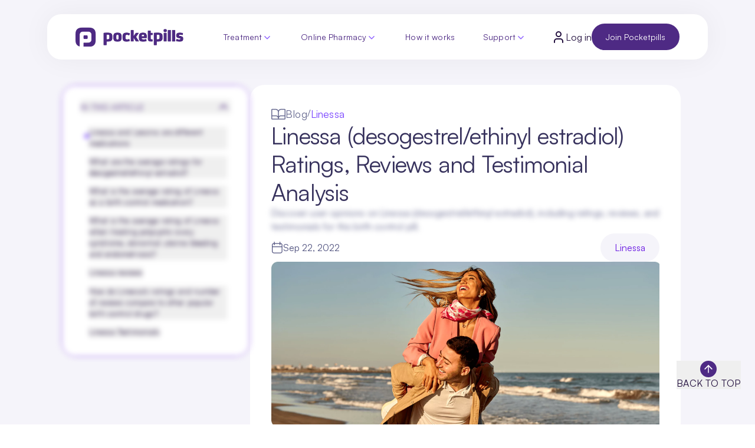

--- FILE ---
content_type: text/html; charset=utf-8
request_url: https://www.pocketpills.com/blog/linessa/linessa-desogestrel-ethinyl-estradiol-ratings-reviews-and-testimonial-analysis
body_size: 471456
content:
<!DOCTYPE html><html lang="en" data-sentry-component="InitLayout" data-sentry-source-file="index.tsx"><head><meta charSet="utf-8"/><meta name="viewport" content="width=device-width, initial-scale=1"/><link rel="preload" as="image" href="https://static.pocketpills.com/acq-web/redesign/navbar/pp_logo.webp"/><link rel="stylesheet" href="/blog/_next/static/css/6d5f60550811d14f.css?dpl=dpl_6bFuKiZYXH9YSNq8GCNFnFGPLwsV" data-precedence="next"/><link rel="stylesheet" href="/blog/_next/static/css/98a8da2db8033a92.css?dpl=dpl_6bFuKiZYXH9YSNq8GCNFnFGPLwsV" data-precedence="next"/><link rel="stylesheet" href="/blog/_next/static/css/88a82241ccfa66a1.css?dpl=dpl_6bFuKiZYXH9YSNq8GCNFnFGPLwsV" data-precedence="next"/><link rel="stylesheet" href="/blog/_next/static/css/46c5fe707bc7adbc.css?dpl=dpl_6bFuKiZYXH9YSNq8GCNFnFGPLwsV" data-precedence="next"/><link rel="stylesheet" href="/blog/_next/static/css/1233a8ca7dd1887e.css?dpl=dpl_6bFuKiZYXH9YSNq8GCNFnFGPLwsV" data-precedence="next"/><link rel="stylesheet" href="/blog/_next/static/css/5bb9358170e30b34.css?dpl=dpl_6bFuKiZYXH9YSNq8GCNFnFGPLwsV" data-precedence="next"/><link rel="stylesheet" href="/blog/_next/static/css/aded4e8141b7a2af.css?dpl=dpl_6bFuKiZYXH9YSNq8GCNFnFGPLwsV" data-precedence="next"/><link rel="preload" as="script" fetchPriority="low" href="/blog/_next/static/chunks/webpack-a7eeacb5390d0093.js?dpl=dpl_6bFuKiZYXH9YSNq8GCNFnFGPLwsV"/><script src="/blog/_next/static/chunks/00594793-d9cc6f7b3f7e84fa.js?dpl=dpl_6bFuKiZYXH9YSNq8GCNFnFGPLwsV" async=""></script><script src="/blog/_next/static/chunks/9777-13e4b853810f470d.js?dpl=dpl_6bFuKiZYXH9YSNq8GCNFnFGPLwsV" async=""></script><script src="/blog/_next/static/chunks/main-app-d102ec68b68c7542.js?dpl=dpl_6bFuKiZYXH9YSNq8GCNFnFGPLwsV" async=""></script><script src="/blog/_next/static/chunks/app/global-error-ef4d3e5605131f88.js?dpl=dpl_6bFuKiZYXH9YSNq8GCNFnFGPLwsV" async=""></script><script src="/blog/_next/static/chunks/8f33999e-8b3738af4c7aef1a.js?dpl=dpl_6bFuKiZYXH9YSNq8GCNFnFGPLwsV" async=""></script><script src="/blog/_next/static/chunks/5719-5c2bf05dc2e04464.js?dpl=dpl_6bFuKiZYXH9YSNq8GCNFnFGPLwsV" async=""></script><script src="/blog/_next/static/chunks/2263-98d6eac6db9a2f92.js?dpl=dpl_6bFuKiZYXH9YSNq8GCNFnFGPLwsV" async=""></script><script src="/blog/_next/static/chunks/7509-eeac4e638cdb064c.js?dpl=dpl_6bFuKiZYXH9YSNq8GCNFnFGPLwsV" async=""></script><script src="/blog/_next/static/chunks/app/layout-20d22d48aef3c115.js?dpl=dpl_6bFuKiZYXH9YSNq8GCNFnFGPLwsV" async=""></script><script src="/blog/_next/static/chunks/7590-8af37d816e859595.js?dpl=dpl_6bFuKiZYXH9YSNq8GCNFnFGPLwsV" async=""></script><script src="/blog/_next/static/chunks/7246-6968ee23454591f7.js?dpl=dpl_6bFuKiZYXH9YSNq8GCNFnFGPLwsV" async=""></script><script src="/blog/_next/static/chunks/5593-66b62d5e44e356ff.js?dpl=dpl_6bFuKiZYXH9YSNq8GCNFnFGPLwsV" async=""></script><script src="/blog/_next/static/chunks/app/%5Blocale%5D/%5BcategorySlug%5D/%5BblogSlug%5D/page-4cd77ed92554b311.js?dpl=dpl_6bFuKiZYXH9YSNq8GCNFnFGPLwsV" async=""></script><script src="/blog/_next/static/chunks/949-28aefeea4128c237.js?dpl=dpl_6bFuKiZYXH9YSNq8GCNFnFGPLwsV" async=""></script><script src="/blog/_next/static/chunks/app/%5Blocale%5D/layout-e11c8ef44c936b6f.js?dpl=dpl_6bFuKiZYXH9YSNq8GCNFnFGPLwsV" async=""></script><link rel="preload" href="https://www.googletagmanager.com/gtm.js?id=GTM-NZZT3FW" as="script"/><link rel="preconnect" href="https://dev.visualwebsiteoptimizer.com"/><title>Linessa (desogestrel/ethinyl estradiol) Ratings, Reviews and Testimonial Analysis</title><meta name="description" content="Discover user opinions on Linessa (desogestrel/ethinyl estradiol), including ratings, reviews, and testimonials for this birth control pill."/><link rel="canonical" href="https://www.pocketpills.com/blog/linessa/linessa-desogestrel-ethinyl-estradiol-ratings-reviews-and-testimonial-analysis"/><link rel="alternate" hrefLang="en" href="https://www.pocketpills.com/blog/linessa/linessa-desogestrel-ethinyl-estradiol-ratings-reviews-and-testimonial-analysis"/><link rel="alternate" hrefLang="fr" href="https://www.pocketpills.com/fr/blog/linessa/linessa-desogestrel-ethinyl-estradiol-ratings-reviews-and-testimonial-analysis"/><link rel="alternate" hrefLang="x-default" href="https://www.pocketpills.com/blog/linessa/linessa-desogestrel-ethinyl-estradiol-ratings-reviews-and-testimonial-analysis"/><meta property="og:title" content="Linessa (desogestrel/ethinyl estradiol) Ratings, Reviews and Testimonial Analysis"/><meta property="og:description" content="Discover user opinions on Linessa (desogestrel/ethinyl estradiol), including ratings, reviews, and testimonials for this birth control pill."/><meta property="og:url" content="https://www.pocketpills.com/blog/linessa/linessa-desogestrel-ethinyl-estradiol-ratings-reviews-and-testimonial-analysis"/><meta property="og:site_name" content="Pocketpills"/><meta property="og:locale" content="en-CA"/><meta property="og:country_name" content="Canada"/><meta property="og:image" content="https://static.pocketpills.com/webapp/img/PocketPillsPreview.jpg"/><meta property="og:image:width" content="1200"/><meta property="og:image:height" content="630"/><meta property="og:image:type" content="image/jpeg"/><meta property="og:type" content="website"/><meta name="twitter:card" content="summary_large_image"/><meta name="twitter:site" content="@pocketpills"/><meta name="twitter:creator" content="@pocketpills"/><meta name="twitter:title" content="Linessa (desogestrel/ethinyl estradiol) Ratings, Reviews and Testimonial Analysis"/><meta name="twitter:description" content="Discover user opinions on Linessa (desogestrel/ethinyl estradiol), including ratings, reviews, and testimonials for this birth control pill."/><meta name="twitter:image" content="https://static.pocketpills.com/webapp/img/PocketPillsPreview.jpg"/><meta name="next-size-adjust"/><script type="text/javascript" id="vwoCode">window._vwo_code||(function(){var w=window,d=document;var account_id=1173673,version=2.2,settings_tolerance=2000,hide_element='body',hide_element_style='opacity:0 !important;filter:alpha(opacity=0) !important;background:none !important';if(f=!1,v=d.querySelector('#vwoCode'),cc={},-1<d.URL.indexOf('__vwo_disable__')||w._vwo_code)return;try{var e=JSON.parse(localStorage.getItem('_vwo_'+account_id+'_config'));cc=e&&'object'==typeof e?e:{}}catch(e){}function r(t){try{return decodeURIComponent(t)}catch(e){return t}}var s=(()=>{var e={combination:[],combinationChoose:[],split:[],exclude:[],uuid:null,consent:null,optOut:null},t=d.cookie||'';if(t)for(var i,n,o=/(?:^|;\s*)(?:(_vis_opt_exp_(\d+)_combi=([^;]*))|(_vis_opt_exp_(\d+)_combi_choose=([^;]*))|(_vis_opt_exp_(\d+)_split=([^:;]*))|(_vis_opt_exp_(\d+)_exclude=[^;]*)|(_vis_opt_out=([^;]*))|(_vwo_global_opt_out=[^;]*)|(_vwo_uuid=([^;]*))|(_vwo_consent=([^;]*)))/g;null!==(i=o.exec(t));)try{i[1]?e.combination.push({id:i[2],value:r(i[3])}):i[4]?e.combinationChoose.push({id:i[5],value:r(i[6])}):i[7]?e.split.push({id:i[8],value:r(i[9])}):i[10]?e.exclude.push({id:i[11]}):i[12]?e.optOut=r(i[13]):i[14]?e.optOut=!0:i[15]?e.uuid=r(i[16]):i[17]&&(n=r(i[18]),e.consent=n&&3<=n.length?n.substring(0,3):null)}catch(e){}return e})();function n(){var e=(()=>{if(w.VWO&&Array.isArray(w.VWO))for(var e=0;e<w.VWO.length;e++){var t=w.VWO[e];if(Array.isArray(t)&&('setVisitorId'===t[0]||'setSessionId'===t[0]))return!0}return!1})(),t='a='+account_id+'&u='+encodeURIComponent(w._vis_opt_url||d.URL)+'&vn='+version+'&ph=1'+('undefined'!=typeof platform?'&p='+platform:'')+'&st='+w.performance.now(),e=(!e&&((e=(()=>{var e,t=[],i={},n=w.VWO&&w.VWO.appliedCampaigns||{};for(e in n){var o=n[e]&&n[e].v;o&&(t.push(e+'-'+o+'-1'),i[e]=!0)}if(s&&s.combination)for(var r=0;r<s.combination.length;r++){var a=s.combination[r];i[a.id]||t.push(a.id+'-'+a.value)}return t.join('|')})())&&(t+='&c='+e),(e=(()=>{var e=[],t={};if(s&&s.combinationChoose)for(var i=0;i<s.combinationChoose.length;i++){var n=s.combinationChoose[i];e.push(n.id+'-'+n.value),t[n.id]=!0}if(s&&s.split)for(var o=0;o<s.split.length;o++)t[(n=s.split[o]).id]||e.push(n.id+'-'+n.value);return e.join('|')})())&&(t+='&cc='+e),e=(()=>{var e={},t=[];if(w.VWO&&Array.isArray(w.VWO))for(var i=0;i<w.VWO.length;i++){var n=w.VWO[i];if(Array.isArray(n)&&'setVariation'===n[0]&&n[1]&&Array.isArray(n[1]))for(var o=0;o<n[1].length;o++){var r,a=n[1][o];a&&'object'==typeof a&&(r=a.e,a=a.v,r)&&a&&(e[r]=a)}}for(r in e)t.push(r+'-'+e[r]);return t.join('|')})())&&(t+='&sv='+e),s&&s.optOut&&(t+='&o='+s.optOut),(()=>{var e=[],t={};if(s&&s.exclude)for(var i=0;i<s.exclude.length;i++){var n=s.exclude[i];t[n.id]||(e.push(n.id),t[n.id]=!0)}return e.join('|')})());return e&&(t+='&e='+e),s&&s.uuid&&(t+='&id='+s.uuid),s&&s.consent&&(t+='&consent='+s.consent),w.name&&-1<w.name.indexOf('_vis_preview')&&(t+='&pM=true'),w.VWO&&w.VWO.ed&&(t+='&ed='+w.VWO.ed),t}code={nonce:v&&v.nonce,library_tolerance:function(){return'undefined'!=typeof library_tolerance?library_tolerance:void 0},settings_tolerance:function(){return cc.sT||settings_tolerance},hide_element_style:function(){return'{'+(cc.hES||hide_element_style)+'}'},hide_element:function(){return performance.getEntriesByName('first-contentful-paint')[0]?'':'string'==typeof cc.hE?cc.hE:hide_element},getVersion:function(){return version},finish:function(e){var t;f||(f=!0,(t=d.getElementById('_vis_opt_path_hides'))&&t.parentNode.removeChild(t),e&&((new Image).src='https://dev.visualwebsiteoptimizer.com/ee.gif?a='+account_id+e))},finished:function(){return f},addScript:function(e){var t=d.createElement('script');t.type='text/javascript',e.src?t.src=e.src:t.text=e.text,v&&t.setAttribute('nonce',v.nonce),d.getElementsByTagName('head')[0].appendChild(t)},load:function(e,t){t=t||{};var i=new XMLHttpRequest;i.open('GET',e,!0),i.withCredentials=!t.dSC,i.responseType=t.responseType||'text',i.onload=function(){if(t.onloadCb)return t.onloadCb(i,e);200===i.status?w._vwo_code.addScript({text:i.responseText}):w._vwo_code.finish('&e=loading_failure:'+e)},i.onerror=function(){if(t.onerrorCb)return t.onerrorCb(e);w._vwo_code.finish('&e=loading_failure:'+e)},i.send()},init:function(){var e,t,i=this.settings_tolerance(),i=(w._vwo_settings_timer=setTimeout(function(){w._vwo_code.finish()},i),'body'!==this.hide_element()?(e=d.createElement('style'),t=(i=this.hide_element())?i+this.hide_element_style():'',i=d.getElementsByTagName('head')[0],e.setAttribute('id','_vis_opt_path_hides'),v&&e.setAttribute('nonce',v.nonce),e.setAttribute('type','text/css'),e.styleSheet?e.styleSheet.cssText=t:e.appendChild(d.createTextNode(t)),i.appendChild(e)):(e=d.getElementsByTagName('head')[0],(t=d.createElement('div')).style.cssText='z-index: 2147483647 !important;position: fixed !important;left: 0 !important;top: 0 !important;width: 100% !important;height: 100% !important;background:white!important;',t.setAttribute('id','_vis_opt_path_hides'),t.classList.add('_vis_hide_layer'),e.parentNode.insertBefore(t,e.nextSibling)),'https://dev.visualwebsiteoptimizer.com/j.php?'+n());-1!==w.location.search.indexOf('_vwo_xhr')?this.addScript({src:i}):this.load(i+'&x=true',{l:1})}};w._vwo_code=code;code.init();})();(function(){var t=window;function d(){var e;t._vwo_code&&(e=d.hidingStyle=document.getElementById('_vis_opt_path_hides')||d.hidingStyle,t._vwo_code.finished()||t._vwo_code.libExecuted||t.VWO&&t.VWO.dNR||(document.getElementById('_vis_opt_path_hides')||document.getElementsByTagName('head')[0].appendChild(e),requestAnimationFrame(d)))}d();})();</script><script src="/blog/_next/static/chunks/polyfills-42372ed130431b0a.js?dpl=dpl_6bFuKiZYXH9YSNq8GCNFnFGPLwsV" noModule=""></script></head><body><div class=" ds-bg-neutral-100"><nav class="relative w-full"><div style="top:0;transition:top 0.2s cubic-bezier(0.22, 1, 0.36, 1)" class="mx-auto w-full fixed flex justify-center max-w-[105rem] left-[50%] translate-x-[-50%] right-0 z-50 transition-all ease-in"><div class=" w-full ds-mx-container bg-white ds-px-xl ds-py-lg md:px-12 md:py-4 flex justify-between items-center ds-mt-lg relative nav-container "><a rel="noreferrer noopener" target="_self" data-sentry-element="Link" data-sentry-source-file="index.tsx" data-sentry-component="CustomLinkComponent" href="/"><img src="https://static.pocketpills.com/acq-web/redesign/navbar/pp_logo.webp" alt="PocketPills Logo" width="176" height="32" class="h-auto w-52 cursor-pointer"/></a><nav class="md:flex hidden items-center gap-[--space-1]"><div class="navbar-item ds-px-lg ds-py-sm gap-[--space-2] ds-radius-full" data-sentry-component="NavbarItem" data-sentry-source-file="NavbarItem.tsx"><a rel="noreferrer noopener" target="_self" class="navbar-item-text ds-body-xs ds-font-medium ds-mb-0" data-sentry-element="Link" data-sentry-component="CustomLinkComponent" data-sentry-source-file="index.tsx" href="/treatment">Treatment</a><svg xmlns="http://www.w3.org/2000/svg" width="18" height="18" viewBox="0 0 24 24" fill="none" stroke="var(--primary-500)" stroke-width="2" stroke-linecap="round" stroke-linejoin="round" class="lucide lucide-chevron-down pt-[0.1rem] svg"><path d="m6 9 6 6 6-6"></path></svg><div class="navbar-dropdown !pt-6 !pb-12 !px-6"><div class="flex gap-3" data-sentry-component="TelehealthDropdown" data-sentry-source-file="TelehealthDropdown.tsx"><div style="background-image:url(https://static.pocketpills.com/acq-web/redesign/navbar/nav_bg_green.png)" class="nav-dropdown ds-radius-m p-8 flex-[0_0_50%]" data-sentry-component="DropdownLeft" data-sentry-source-file="Dropdownleft.tsx"><p class="ds-caps-xs ds-text-primary-600">Get Prescribed Online</p><span class="ds-h4  text-primary">What would you like to do?</span><div class="grid grid-cols-2 gap-2"><a rel="noreferrer noopener" target="_self" class="ds-p-sm lg:p-[var(--space-6)] ds-text-primary undefined cursor-pointer ds-radius-l flex items-center gap-[var(--space-5)] lg:gap-[var(--space-6)] transition-all duration-300 w-fit hover:bg-[var(--secondary-500)] hover:text-[var(--secondary-900)]" data-sentry-element="Link" data-sentry-component="CustomLinkComponent" data-sentry-source-file="index.tsx" href="/th/weight-loss"><span class="ds-p-sm flex items-center justify-center ds-radius-m ds-bg-secondary-700"><svg width="40" height="40" viewBox="0 0 40 40" fill="none" xmlns="http://www.w3.org/2000/svg" data-sentry-element="svg" data-sentry-component="WeightLossScaleSVG" data-sentry-source-file="weight-loss-scale.tsx"><path d="M35.933 3.63769C33.867 1.37154 6.57839 1.08612 4.17882 3.85046C1.77925 6.61479 6.22406 34.6485 7.50539 36.6963C8.78672 38.744 32.5745 38.4982 33.291 36.6963C34.0075 34.8943 37.9989 5.90385 35.933 3.63769Z" stroke="white" stroke-width="2.54158" data-sentry-element="path" data-sentry-source-file="weight-loss-scale.tsx"></path><path d="M20.1775 7.52539C17.3664 7.52474 10.5011 9.0266 11.2723 10.2819C12.0435 11.5372 15.4092 15.4758 16.0544 15.4758C16.6995 15.4758 18.337 14.4701 19.8846 14.4584C21.4322 14.4467 23.445 15.4758 23.8345 15.4758C24.2241 15.4758 28.3157 11.3301 28.7827 10.2819C29.2497 9.23366 22.9886 7.52604 20.1775 7.52539Z" stroke="white" stroke-width="2.54158" data-sentry-element="path" data-sentry-source-file="weight-loss-scale.tsx"></path><line x1="21.2806" y1="23.6575" x2="21.2806" y2="30.903" stroke="white" stroke-width="2.54158" stroke-linecap="round" data-sentry-element="line" data-sentry-source-file="weight-loss-scale.tsx"></line></svg></span><p class="ds-body-m ds-font-medium">Lose weight</p></a><a rel="noreferrer noopener" target="_self" class="ds-p-sm lg:p-[var(--space-6)] ds-text-primary undefined cursor-pointer ds-radius-l flex items-center gap-[var(--space-5)] lg:gap-[var(--space-6)] transition-all duration-300 w-fit hover:bg-[var(--secondary-500)] hover:text-[var(--secondary-900)]" data-sentry-element="Link" data-sentry-component="CustomLinkComponent" data-sentry-source-file="index.tsx" href="/th/hair-loss"><span class="ds-p-sm flex items-center justify-center ds-radius-m ds-bg-secondary-700"><svg width="40" height="40" viewBox="0 0 40 40" fill="none" xmlns="http://www.w3.org/2000/svg" data-sentry-element="svg" data-sentry-component="HairLossSVG" data-sentry-source-file="hair-loss.tsx"><path d="M29.3118 1.02734C29.3663 0.986607 29.4432 0.990553 29.4944 1.04199C29.5421 1.08994 29.5481 1.1677 29.5051 1.22461C29.4188 1.33869 27.1198 4.43296 25.2649 9.14551C23.4091 13.8605 21.961 20.2915 23.7288 27.002C24.0811 28.3393 23.8309 29.6154 23.1233 30.5342C22.431 31.4317 21.3118 31.9727 19.8821 31.9727C17.8896 31.9726 16.0959 30.2288 15.9387 27.6133C15.7199 23.9668 16.9808 18.8563 19.386 13.8359C21.7853 8.82805 25.2551 4.05431 29.3118 1.02832V1.02734Z" stroke="white" stroke-width="2" data-sentry-element="path" data-sentry-source-file="hair-loss.tsx"></path><path d="M27.159 28.8457C29.9602 28.8457 34.0196 29.6098 35.1817 29.8884C35.7539 30.0263 36.1072 30.6014 35.9707 31.1743C35.8335 31.7479 35.2578 32.1011 34.6856 31.9625C33.7509 31.7379 30.5772 31.1366 28.0731 31.0044C27.26 35.2421 24.3002 37.7391 19.9999 37.7391C15.7011 37.7391 12.7413 35.2428 11.9268 31.0051C9.52358 31.1359 6.37904 31.7066 5.3157 31.9625C4.74351 32.0976 4.16777 31.7479 4.02988 31.175C3.89198 30.6021 4.24454 30.0263 4.81672 29.8884C5.92982 29.6212 10.0645 28.8457 12.8401 28.8457C13.3839 28.8457 13.8409 29.2551 13.8999 29.7967C14.3079 33.5433 16.4744 35.6067 19.9992 35.6067C23.5247 35.6067 25.6912 33.5433 26.0992 29.7967C26.1582 29.2551 26.6146 28.8457 27.159 28.8457Z" fill="white" data-sentry-element="path" data-sentry-source-file="hair-loss.tsx"></path></svg></span><p class="ds-body-m ds-font-medium">Reverse hair loss</p></a><a rel="noreferrer noopener" target="_self" class="ds-p-sm lg:p-[var(--space-6)] ds-text-primary undefined cursor-pointer ds-radius-l flex items-center gap-[var(--space-5)] lg:gap-[var(--space-6)] transition-all duration-300 w-fit hover:bg-[var(--secondary-500)] hover:text-[var(--secondary-900)]" data-sentry-element="Link" data-sentry-component="CustomLinkComponent" data-sentry-source-file="index.tsx" href="/th/erectile-dysfunction"><span class="ds-p-sm flex items-center justify-center ds-radius-m ds-bg-secondary-700"><svg width="40" height="40" viewBox="0 0 40 40" fill="none" xmlns="http://www.w3.org/2000/svg" data-sentry-element="svg" data-sentry-component="EDSVG" data-sentry-source-file="ed.tsx"><path d="M7.49996 27.4996C4.99996 29.5996 4.16663 35.8329 4.16663 35.8329C4.16663 35.8329 10.4 34.9996 12.5 32.4996C13.6833 31.0996 13.6666 28.9496 12.35 27.6496C11.7021 27.0312 10.8488 26.674 9.95367 26.6463C9.05856 26.6186 8.18475 26.9225 7.49996 27.4996Z" stroke="white" stroke-width="2" stroke-linecap="round" stroke-linejoin="round" data-sentry-element="path" data-sentry-source-file="ed.tsx"></path><path d="M20 24.9991L15 19.9991C15.8869 17.6982 17.0037 15.4925 18.3333 13.4158C20.2753 10.3108 22.9794 7.75419 26.1883 5.98926C29.3973 4.22433 33.0044 3.30973 36.6667 3.33244C36.6667 7.86578 35.3667 15.8324 26.6667 21.6658C24.5615 22.997 22.3281 24.1137 20 24.9991Z" stroke="white" stroke-width="2" stroke-linecap="round" stroke-linejoin="round" data-sentry-element="path" data-sentry-source-file="ed.tsx"></path><path d="M15 19.9999H6.66663C6.66663 19.9999 7.58329 14.9499 9.99996 13.3332C12.7 11.5332 18.3333 13.3332 18.3333 13.3332" stroke="white" stroke-width="2" stroke-linecap="round" stroke-linejoin="round" data-sentry-element="path" data-sentry-source-file="ed.tsx"></path><path d="M20 24.9993V33.3327C20 33.3327 25.05 32.416 26.6667 29.9993C28.4667 27.2993 26.6667 21.666 26.6667 21.666" stroke="white" stroke-width="2" stroke-linecap="round" stroke-linejoin="round" data-sentry-element="path" data-sentry-source-file="ed.tsx"></path></svg></span><p class="ds-body-m ds-font-medium">Male sexual health</p></a><a rel="noreferrer noopener" target="_self" class="ds-p-sm lg:p-[var(--space-6)] ds-text-primary undefined cursor-pointer ds-radius-l flex items-center gap-[var(--space-5)] lg:gap-[var(--space-6)] transition-all duration-300 w-fit hover:bg-[var(--secondary-500)] hover:text-[var(--secondary-900)]" data-sentry-element="Link" data-sentry-component="CustomLinkComponent" data-sentry-source-file="index.tsx" href="/consult/birth-control"><span class="ds-p-sm flex items-center justify-center ds-radius-m ds-bg-secondary-700"><svg width="40" height="40" viewBox="0 0 40 40" fill="none" xmlns="http://www.w3.org/2000/svg" data-sentry-element="svg" data-sentry-component="PreventBirthSVG" data-sentry-source-file="prevent-birth.tsx"><g clip-path="url(#clip0_8626_30647)" data-sentry-element="g" data-sentry-source-file="prevent-birth.tsx"><rect x="20.7749" y="-0.111328" width="20" height="34.9313" rx="3.61847" transform="rotate(32 20.7749 -0.111328)" stroke="white" stroke-width="2" data-sentry-element="rect" data-sentry-source-file="prevent-birth.tsx"></rect><path d="M25.6173 9.48538C24.7393 10.8905 22.8885 11.3178 21.4834 10.4398C20.0783 9.56177 19.651 7.71096 20.529 6.30586C21.407 4.90077 23.2578 4.47348 24.6629 5.35148C26.068 6.22948 26.4953 8.08029 25.6173 9.48538ZM21.9283 7.18023C21.5332 7.81252 21.7255 8.64539 22.3578 9.04049C22.9901 9.43559 23.8229 9.2433 24.218 8.61101C24.6131 7.97872 24.4208 7.14586 23.7886 6.75076C23.1563 6.35566 22.3234 6.54794 21.9283 7.18023Z" fill="white" data-sentry-element="path" data-sentry-source-file="prevent-birth.tsx"></path><path d="M21.3961 16.2412C20.5181 17.6463 18.6673 18.0736 17.2622 17.1956C15.8571 16.3176 15.4298 14.4668 16.3078 13.0617C17.1858 11.6566 19.0366 11.2293 20.4417 12.1073C21.8468 12.9853 22.2741 14.8361 21.3961 16.2412ZM17.7071 13.9361C17.312 14.5684 17.5043 15.4012 18.1366 15.7963C18.7689 16.1914 19.6017 15.9992 19.9968 15.3669C20.3919 14.7346 20.1997 13.9017 19.5674 13.5066C18.9351 13.1115 18.1022 13.3038 17.7071 13.9361Z" fill="white" data-sentry-element="path" data-sentry-source-file="prevent-birth.tsx"></path><path d="M17.1749 22.9951C16.2969 24.4002 14.4461 24.8275 13.041 23.9495C11.6359 23.0715 11.2086 21.2207 12.0866 19.8156C12.9646 18.4105 14.8154 17.9832 16.2205 18.8612C17.6256 19.7392 18.0529 21.5901 17.1749 22.9951ZM13.4859 20.69C13.0908 21.3223 13.2831 22.1552 13.9154 22.5503C14.5477 22.9454 15.3805 22.7531 15.7756 22.1208C16.1707 21.4885 15.9785 20.6556 15.3462 20.2605C14.7139 19.8654 13.881 20.0577 13.4859 20.69Z" fill="white" data-sentry-element="path" data-sentry-source-file="prevent-birth.tsx"></path><path d="M12.9536 29.751C12.0756 31.1561 10.2248 31.5834 8.81971 30.7054C7.41461 29.8274 6.98732 27.9766 7.86532 26.5715C8.74332 25.1664 10.5941 24.7391 11.9992 25.6171C13.4043 26.4951 13.8316 28.3459 12.9536 29.751ZM9.2646 27.4459C8.8695 28.0781 9.06178 28.911 9.69407 29.3061C10.3264 29.7012 11.1592 29.5089 11.5543 28.8766C11.9494 28.2443 11.7571 27.4115 11.1249 27.0164C10.4926 26.6213 9.6597 26.8136 9.2646 27.4459Z" fill="white" data-sentry-element="path" data-sentry-source-file="prevent-birth.tsx"></path><path d="M32.1352 13.4287C31.2573 14.8338 29.4064 15.2611 28.0013 14.3831C26.5963 13.5051 26.169 11.6543 27.047 10.2492C27.925 8.84413 29.7758 8.41684 31.1809 9.29484C32.586 10.1728 33.0132 12.0236 32.1352 13.4287ZM28.4462 11.1236C28.0511 11.7559 28.2434 12.5887 28.8757 12.9838C29.508 13.3789 30.3409 13.1867 30.736 12.5544C31.1311 11.9221 30.9388 11.0892 30.3065 10.6941C29.6742 10.299 28.8413 10.4913 28.4462 11.1236Z" fill="white" data-sentry-element="path" data-sentry-source-file="prevent-birth.tsx"></path><path d="M27.9141 20.1846C27.0361 21.5897 25.1852 22.017 23.7802 21.139C22.3751 20.261 21.9478 18.4102 22.8258 17.0051C23.7038 15.6 25.5546 15.1727 26.9597 16.0507C28.3648 16.9287 28.7921 18.7795 27.9141 20.1846ZM24.225 17.8794C23.8299 18.5117 24.0222 19.3446 24.6545 19.7397C25.2868 20.1348 26.1197 19.9425 26.5148 19.3102C26.9099 18.6779 26.7176 17.8451 26.0853 17.45C25.453 17.0549 24.6201 17.2472 24.225 17.8794Z" fill="white" data-sentry-element="path" data-sentry-source-file="prevent-birth.tsx"></path><path d="M23.6929 26.9385C22.8149 28.3436 20.9641 28.7709 19.559 27.8929C18.1539 27.0149 17.7266 25.1641 18.6046 23.759C19.4826 22.3539 21.3334 21.9266 22.7385 22.8046C24.1436 23.6826 24.5709 25.5334 23.6929 26.9385ZM20.0039 24.6334C19.6088 25.2656 19.801 26.0985 20.4333 26.4936C21.0656 26.8887 21.8985 26.6964 22.2936 26.0641C22.6887 25.4318 22.4964 24.599 21.8641 24.2039C21.2318 23.8088 20.399 24.0011 20.0039 24.6334Z" fill="white" data-sentry-element="path" data-sentry-source-file="prevent-birth.tsx"></path><path d="M19.4716 33.6944C18.5936 35.0995 16.7427 35.5267 15.3377 34.6487C13.9326 33.7708 13.5053 31.9199 14.3833 30.5148C15.2613 29.1098 17.1121 28.6825 18.5172 29.5605C19.9223 30.4385 20.3496 32.2893 19.4716 33.6944ZM15.7825 31.3892C15.3874 32.0215 15.5797 32.8544 16.212 33.2495C16.8443 33.6446 17.6772 33.4523 18.0723 32.82C18.4674 32.1877 18.2751 31.3548 17.6428 30.9597C17.0105 30.5646 16.1776 30.7569 15.7825 31.3892Z" fill="white" data-sentry-element="path" data-sentry-source-file="prevent-birth.tsx"></path></g><defs data-sentry-element="defs" data-sentry-source-file="prevent-birth.tsx"><clipPath id="clip0_8626_30647" data-sentry-element="clipPath" data-sentry-source-file="prevent-birth.tsx"><rect width="40" height="40" fill="white" data-sentry-element="rect" data-sentry-source-file="prevent-birth.tsx"></rect></clipPath></defs></svg></span><p class="ds-body-m ds-font-medium">Prevent pregnancy</p></a></div><a rel="noreferrer noopener" target="_self" class="ds-btn ds-btn-underline w-fit !px-0" data-sentry-element="Link" data-sentry-component="CustomLinkComponent" data-sentry-source-file="index.tsx" href="/treatment#types"><div class="flex items-center justify-start">Get a prescription<svg xmlns="http://www.w3.org/2000/svg" width="24" height="24" viewBox="0 0 24 24" fill="none" stroke="currentColor" stroke-width="2" stroke-linecap="round" stroke-linejoin="round" class="lucide lucide-arrow-right w-5 h-5 inline-block hover:translate-x-1 ds-btn-icon" data-sentry-element="ArrowRightIcon" data-sentry-source-file="ButtonUnderline.tsx"><path d="M5 12h14"></path><path d="m12 5 7 7-7 7"></path></svg></div></a></div><aside class="flex-[0_0_50%] flex flex-col gap-8 w-full ds-p-md " aria-label="Telehealth Navigation" data-sentry-component="Dropdownright" data-sentry-source-file="Dropdownright.tsx"><div aria-labelledby="explore-ailments" class="flex flex-col gap-8" data-sentry-component="NavbarAilment" data-sentry-source-file="NavbarAilment.tsx"><h2 id="explore-ailments" class="ds-text-neutral-600 ds-caps-xs">VIRTUAL CARE</h2><nav class="flex gap-2 flex-wrap" aria-label="ailment categories"><a rel="noreferrer noopener" target="_self" class="ds-bg-primary-200 ds-text-neutral-600 hover:bg-[var(--primary-600)] transition-colors ds-py-sm ds-px-lg ds-body-sm ds-font-medium  ds-radius-full
      ds-bg-primary-200 ds-text-primary-700 font-regular hover:bg-[var(--primary-600)] w-max transition-colors
      hover:bg-[var(--primary-600)] hover:text-white transition-all duration-200" data-sentry-element="Link" data-sentry-component="CustomLinkComponent" data-sentry-source-file="index.tsx" href="/consult/acne">Acne (Mild)</a><a rel="noreferrer noopener" target="_self" class="ds-bg-primary-200 ds-text-neutral-600 hover:bg-[var(--primary-600)] transition-colors ds-py-sm ds-px-lg ds-body-sm ds-font-medium  ds-radius-full
      ds-bg-primary-200 ds-text-primary-700 font-regular hover:bg-[var(--primary-600)] w-max transition-colors
      hover:bg-[var(--primary-600)] hover:text-white transition-all duration-200" data-sentry-element="Link" data-sentry-component="CustomLinkComponent" data-sentry-source-file="index.tsx" href="/consult/birth-control">Birth Control</a><a rel="noreferrer noopener" target="_self" class="ds-bg-primary-200 ds-text-neutral-600 hover:bg-[var(--primary-600)] transition-colors ds-py-sm ds-px-lg ds-body-sm ds-font-medium  ds-radius-full
      ds-bg-primary-200 ds-text-primary-700 font-regular hover:bg-[var(--primary-600)] w-max transition-colors
      hover:bg-[var(--primary-600)] hover:text-white transition-all duration-200" data-sentry-element="Link" data-sentry-component="CustomLinkComponent" data-sentry-source-file="index.tsx" href="/treatment/erectile-dysfunction-treatment">Erectile Dysfunction</a><a rel="noreferrer noopener" target="_self" class="ds-bg-primary-200 ds-text-neutral-600 hover:bg-[var(--primary-600)] transition-colors ds-py-sm ds-px-lg ds-body-sm ds-font-medium  ds-radius-full
      ds-bg-primary-200 ds-text-primary-700 font-regular hover:bg-[var(--primary-600)] w-max transition-colors
      hover:bg-[var(--primary-600)] hover:text-white transition-all duration-200" data-sentry-element="Link" data-sentry-component="CustomLinkComponent" data-sentry-source-file="index.tsx" href="/treatment/hair-loss-treatment">Hair Loss</a><a rel="noreferrer noopener" target="_self" class="ds-bg-primary-200 ds-text-neutral-600 hover:bg-[var(--primary-600)] transition-colors ds-py-sm ds-px-lg ds-body-sm ds-font-medium  ds-radius-full
      ds-bg-primary-200 ds-text-primary-700 font-regular hover:bg-[var(--primary-600)] w-max transition-colors
      hover:bg-[var(--primary-600)] hover:text-white transition-all duration-200" data-sentry-element="Link" data-sentry-component="CustomLinkComponent" data-sentry-source-file="index.tsx" href="/consult/uti">Urinary Tract Infection</a><a rel="noreferrer noopener" target="_self" class="ds-bg-primary-200 ds-text-neutral-600 hover:bg-[var(--primary-600)] transition-colors ds-py-sm ds-px-lg ds-body-sm ds-font-medium  ds-radius-full
      ds-bg-primary-200 ds-text-primary-700 font-regular hover:bg-[var(--primary-600)] w-max transition-colors
      hover:bg-[var(--primary-600)] hover:text-white transition-all duration-200" data-sentry-element="Link" data-sentry-component="CustomLinkComponent" data-sentry-source-file="index.tsx" href="/telehealth/weight-loss-medication">Weight Loss</a></nav><a rel="noreferrer noopener" target="_self" class="ds-btn ds-btn-underline w-fit !px-0" data-sentry-element="Link" data-sentry-component="CustomLinkComponent" data-sentry-source-file="index.tsx" href="/treatment"><div class="flex items-center justify-start">See all treatments<svg xmlns="http://www.w3.org/2000/svg" width="24" height="24" viewBox="0 0 24 24" fill="none" stroke="currentColor" stroke-width="2" stroke-linecap="round" stroke-linejoin="round" class="lucide lucide-arrow-right w-5 h-5 inline-block hover:translate-x-1 ds-btn-icon" data-sentry-element="ArrowRightIcon" data-sentry-source-file="ButtonUnderline.tsx"><path d="M5 12h14"></path><path d="m12 5 7 7-7 7"></path></svg></div></a></div><div role="separator" class="h-[1px] ds-bg-neutral-200 w-full"></div><div aria-labelledby="faq-section" class="flex flex-col gap-4" data-sentry-component="NavbarFAQ" data-sentry-source-file="NavbarFAQ.tsx"><h2 id="faq-section" class="ds-text-neutral-600 ds-caps-xxs ">Frequently Asked</h2><ul class="flex flex-col gap-3 list-none"><li class="ds-text-neutral-900 ds-body-s hover:text-[var(--primary-600)] cursor-pointer transition-colors"><a rel="noreferrer noopener" target="_self" data-sentry-element="Link" data-sentry-component="CustomLinkComponent" data-sentry-source-file="index.tsx" href="/treatment#faqs">Can I get a prescription online?</a></li><li class="ds-text-neutral-900 ds-body-s hover:text-[var(--primary-600)] cursor-pointer transition-colors"><a rel="noreferrer noopener" target="_self" data-sentry-element="Link" data-sentry-component="CustomLinkComponent" data-sentry-source-file="index.tsx" href="/treatment#faqs">How do I qualify for a prescription?</a></li><li class="ds-text-neutral-900 ds-body-s hover:text-[var(--primary-600)] cursor-pointer transition-colors"><a rel="noreferrer noopener" target="_self" data-sentry-element="Link" data-sentry-component="CustomLinkComponent" data-sentry-source-file="index.tsx" href="/treatment#faqs">How fast is the application process?</a></li><li class="ds-text-neutral-900 ds-body-s hover:text-[var(--primary-600)] cursor-pointer transition-colors"><a rel="noreferrer noopener" target="_self" data-sentry-element="Link" data-sentry-component="CustomLinkComponent" data-sentry-source-file="index.tsx" href="/treatment#faqs">Is delivery free across Canada?</a></li></ul><a rel="noreferrer noopener" target="_self" class="ds-btn ds-btn-underline w-fit !px-0" data-sentry-element="Link" data-sentry-component="CustomLinkComponent" data-sentry-source-file="index.tsx" href="/treatment#faqs"><div class="flex items-center justify-start">See all FAQs<svg xmlns="http://www.w3.org/2000/svg" width="24" height="24" viewBox="0 0 24 24" fill="none" stroke="currentColor" stroke-width="2" stroke-linecap="round" stroke-linejoin="round" class="lucide lucide-arrow-right w-5 h-5 inline-block hover:translate-x-1 ds-btn-icon" data-sentry-element="ArrowRightIcon" data-sentry-source-file="ButtonUnderline.tsx"><path d="M5 12h14"></path><path d="m12 5 7 7-7 7"></path></svg></div></a></div></aside></div></div></div><div class="navbar-item ds-px-lg ds-py-sm gap-[--space-2] ds-radius-full" data-sentry-component="NavbarItem" data-sentry-source-file="NavbarItem.tsx"><a rel="noreferrer noopener" target="_self" class="navbar-item-text ds-body-xs ds-font-medium ds-mb-0" data-sentry-element="Link" data-sentry-component="CustomLinkComponent" data-sentry-source-file="index.tsx" href="/online-pharmacy">Online Pharmacy</a><svg xmlns="http://www.w3.org/2000/svg" width="18" height="18" viewBox="0 0 24 24" fill="none" stroke="var(--primary-500)" stroke-width="2" stroke-linecap="round" stroke-linejoin="round" class="lucide lucide-chevron-down pt-[0.1rem] svg"><path d="m6 9 6 6 6-6"></path></svg><div class="navbar-dropdown !pt-6 !pb-12 !px-6"><div class="flex gap-3" data-sentry-component="PharmacyDropdown" data-sentry-source-file="PharmacyDropdown.tsx"><div style="background-image:url(https://static.pocketpills.com/acq-web/redesign/navbar/nav_bg_lilac.png)" class="nav-dropdown ds-radius-m p-8 flex-[0_0_50%]" data-sentry-component="DropdownLeft" data-sentry-source-file="Dropdownleft.tsx"><p class="ds-caps-xs ds-text-primary-600">Get Started</p><span class="ds-h4  text-primary">What would you like to do?</span><div class="grid grid-cols-2 gap-2"><a rel="noreferrer noopener" target="_self" class="ds-p-sm lg:p-[var(--space-6)] ds-text-primary undefined cursor-pointer ds-radius-l flex items-center gap-[var(--space-5)] lg:gap-[var(--space-6)] transition-all duration-300 w-fit hover:bg-[var(--primary-300)] hover:text-[var(--primary-700)]" data-sentry-element="Link" data-sentry-component="CustomLinkComponent" data-sentry-source-file="index.tsx" href="/treatment"><span class="ds-p-sm flex items-center justify-center ds-radius-m ds-bg-primary-500"><svg width="36" height="36" viewBox="0 0 36 36" fill="none" xmlns="http://www.w3.org/2000/svg" data-sentry-element="svg" data-sentry-component="PlusSVG" data-sentry-source-file="plus.tsx"><path d="M10.125 16.875C9.50368 16.875 9 17.3787 9 18C9 18.6213 9.50368 19.125 10.125 19.125H16.875V25.875C16.875 26.4963 17.3787 27 18 27C18.6213 27 19.125 26.4963 19.125 25.875V19.125H25.875C26.4963 19.125 27 18.6213 27 18C27 17.3787 26.4963 16.875 25.875 16.875H19.125V10.125C19.125 9.50368 18.6213 9 18 9C17.3787 9 16.875 9.50368 16.875 10.125V16.875H10.125Z" fill="white" data-sentry-element="path" data-sentry-source-file="plus.tsx"></path><path fill-rule="evenodd" clip-rule="evenodd" d="M16.0366 0.5625C13.5594 0.562494 11.6313 0.56249 10.0847 0.688854C8.51437 0.817156 7.23848 1.08131 6.09085 1.66606C4.18571 2.63678 2.63678 4.18571 1.66606 6.09085C1.08131 7.23848 0.817156 8.51437 0.688854 10.0847C0.56249 11.6313 0.562494 13.5594 0.5625 16.0366V19.9634C0.562494 22.4406 0.56249 24.3687 0.688854 25.9153C0.817156 27.4856 1.08131 28.7615 1.66606 29.9092C2.63678 31.8143 4.18571 33.3632 6.09085 34.3339C7.23848 34.9187 8.51437 35.1828 10.0847 35.3111C11.6313 35.4375 13.5594 35.4375 16.0366 35.4375H19.9634C22.4406 35.4375 24.3687 35.4375 25.9153 35.3111C27.4856 35.1828 28.7615 34.9187 29.9092 34.3339C31.8143 33.3632 33.3632 31.8143 34.3339 29.9092C34.9187 28.7615 35.1828 27.4856 35.3111 25.9153C35.4375 24.3687 35.4375 22.4406 35.4375 19.9634V16.0366C35.4375 13.5594 35.4375 11.6313 35.3111 10.0847C35.1828 8.51437 34.9187 7.23848 34.3339 6.09085C33.3632 4.18571 31.8143 2.63678 29.9092 1.66606C28.7615 1.08131 27.4856 0.817156 25.9153 0.688854C24.3687 0.56249 22.4406 0.562494 19.9634 0.5625H16.0366ZM7.11232 3.67082C7.8899 3.27463 8.83673 3.04832 10.2679 2.93138C11.7123 2.81337 13.5487 2.8125 16.0875 2.8125H19.9125C22.4513 2.8125 24.2877 2.81337 25.7321 2.93138C27.1633 3.04832 28.1101 3.27463 28.8877 3.67082C30.3695 4.42583 31.5742 5.63055 32.3292 7.11232C32.7254 7.8899 32.9517 8.83673 33.0686 10.2679C33.1866 11.7123 33.1875 13.5487 33.1875 16.0875V19.9125C33.1875 22.4513 33.1866 24.2877 33.0686 25.7321C32.9517 27.1633 32.7254 28.1101 32.3292 28.8877C31.5742 30.3695 30.3695 31.5742 28.8877 32.3292C28.1101 32.7254 27.1633 32.9517 25.7321 33.0686C24.2877 33.1866 22.4513 33.1875 19.9125 33.1875H16.0875C13.5487 33.1875 11.7123 33.1866 10.2679 33.0686C8.83673 32.9517 7.8899 32.7254 7.11232 32.3292C5.63055 31.5742 4.42583 30.3695 3.67082 28.8877C3.27463 28.1101 3.04832 27.1633 2.93138 25.7321C2.81337 24.2877 2.8125 22.4513 2.8125 19.9125V16.0875C2.8125 13.5487 2.81337 11.7123 2.93138 10.2679C3.04832 8.83673 3.27463 7.8899 3.67082 7.11232C4.42583 5.63055 5.63055 4.42583 7.11232 3.67082Z" fill="white" data-sentry-element="path" data-sentry-source-file="plus.tsx"></path></svg></span><p class="ds-body-m ds-font-medium">Get a new prescription</p></a><a rel="noreferrer noopener" target="_self" class="ds-p-sm lg:p-[var(--space-6)] ds-text-primary undefined cursor-pointer ds-radius-l flex items-center gap-[var(--space-5)] lg:gap-[var(--space-6)] transition-all duration-300 w-fit hover:bg-[var(--primary-300)] hover:text-[var(--primary-700)]" data-sentry-element="Link" data-sentry-component="CustomLinkComponent" data-sentry-source-file="index.tsx" href="/home/medications"><span class="ds-p-sm flex items-center justify-center ds-radius-m ds-bg-primary-500"><svg width="36" height="36" viewBox="0 0 36 36" fill="none" xmlns="http://www.w3.org/2000/svg" data-sentry-element="svg" data-sentry-component="SearchPricesSVG" data-sentry-source-file="searchPrices.tsx"><path d="M2.25 18C2.25 9.30151 9.30151 2.25 18 2.25C22.3823 2.25 26.345 4.03836 29.2014 6.92791L25.3336 6.85563C24.7123 6.84402 24.1993 7.3382 24.1877 7.95941C24.1761 8.58062 24.6703 9.09363 25.2915 9.10524L31.7043 9.22507C32.0099 9.23079 32.3047 9.1119 32.5208 8.89577C32.7369 8.67963 32.8558 8.38486 32.8501 8.07925L32.7303 1.66648C32.7187 1.04527 32.2057 0.551087 31.5844 0.562696C30.9632 0.574305 30.4691 1.08731 30.4807 1.70852L30.5439 5.09064C27.3032 1.94125 22.8773 0 18 0C8.05888 0 0 8.05888 0 18C0 18.6213 0.50368 19.125 1.125 19.125C1.74632 19.125 2.25 18.6213 2.25 18Z" fill="white" data-sentry-element="path" data-sentry-source-file="searchPrices.tsx"></path><path d="M36 18C36 17.3787 35.4963 16.875 34.875 16.875C34.2537 16.875 33.75 17.3787 33.75 18C33.75 26.6985 26.6985 33.75 18 33.75C13.9021 33.75 10.1715 32.1864 7.36899 29.621L11.7881 29.7036C12.4094 29.7152 12.9224 29.221 12.934 28.5998C12.9456 27.9786 12.4514 27.4656 11.8302 27.454L5.41741 27.3341C5.11181 27.3284 4.81703 27.4473 4.6009 27.6634C4.38477 27.8796 4.26588 28.1743 4.27159 28.48L4.39143 34.8927C4.40304 35.5139 4.91604 36.0081 5.53726 35.9965C6.15847 35.9849 6.65265 35.4719 6.64104 34.8507L6.58626 31.9192C9.69191 34.4685 13.668 36 18 36C27.9411 36 36 27.9411 36 18Z" fill="white" data-sentry-element="path" data-sentry-source-file="searchPrices.tsx"></path><path fill-rule="evenodd" clip-rule="evenodd" d="M11.25 7.875C10.6287 7.875 10.125 8.37868 10.125 9V22.05C10.125 22.6713 10.6287 23.175 11.25 23.175C11.8713 23.175 12.375 22.6713 12.375 22.05V16.8419H13.9204L19.4 22.3215L15.517 26.2045C15.0777 26.6438 15.0777 27.3562 15.517 27.7955C15.9563 28.2348 16.6687 28.2348 17.108 27.7955L20.991 23.9125L24.7983 27.7198C25.2376 28.1591 25.9499 28.1591 26.3892 27.7198C26.8286 27.2805 26.8286 26.5681 26.3892 26.1288L22.582 22.3215L26.108 18.7955C26.5473 18.3562 26.5473 17.6438 26.108 17.2045C25.6687 16.7652 24.9563 16.7652 24.517 17.2045L20.991 20.7305L17.0687 16.8083C19.2843 16.5361 21 14.6477 21 12.3585C21 9.88231 18.9927 7.875 16.5165 7.875H11.25ZM16.5165 14.5919H12.375V10.125H16.5165C17.75 10.125 18.75 11.125 18.75 12.3585C18.75 13.592 17.75 14.5919 16.5165 14.5919Z" fill="white" data-sentry-element="path" data-sentry-source-file="searchPrices.tsx"></path></svg></span><p class="ds-body-m ds-font-medium">Fill a prescription</p></a><a rel="noreferrer noopener" target="_self" class="ds-p-sm lg:p-[var(--space-6)] ds-text-primary undefined cursor-pointer ds-radius-l flex items-center gap-[var(--space-5)] lg:gap-[var(--space-6)] transition-all duration-300 w-fit hover:bg-[var(--primary-300)] hover:text-[var(--primary-700)]" data-sentry-element="Link" data-sentry-component="CustomLinkComponent" data-sentry-source-file="index.tsx" href="/funnels/transfer/intro"><span class="ds-p-sm flex items-center justify-center ds-radius-m ds-bg-primary-500"><svg width="36" height="37" viewBox="0 0 36 37" fill="none" xmlns="http://www.w3.org/2000/svg" data-sentry-element="svg" data-sentry-component="MedicationPillSVG" data-sentry-source-file="medicationPill.tsx"><path fill-rule="evenodd" clip-rule="evenodd" d="M5.0625 1.875C3.19854 1.875 1.6875 3.38604 1.6875 5.25V8.625C1.6875 10.1814 2.74103 11.4917 4.17385 11.8818C4.02133 12.2665 3.9375 12.686 3.9375 13.125V32.25C3.9375 34.114 5.44854 35.625 7.3125 35.625H18.5625C20.4265 35.625 21.9375 34.114 21.9375 32.25V27.75C21.9375 27.1287 21.4338 26.625 20.8125 26.625C20.1912 26.625 19.6875 27.1287 19.6875 27.75V32.25C19.6875 32.8713 19.1838 33.375 18.5625 33.375H7.3125C6.69118 33.375 6.1875 32.8713 6.1875 32.25V13.125C6.1875 12.5037 6.69118 12 7.3125 12H18.5625C19.1838 12 19.6875 12.5037 19.6875 13.125V17.0114C19.6875 17.6327 20.1912 18.1364 20.8125 18.1364C21.4338 18.1364 21.9375 17.6327 21.9375 17.0114V13.125C21.9375 12.686 21.8537 12.2665 21.7011 11.8818C23.134 11.4917 24.1875 10.1814 24.1875 8.625V5.25C24.1875 3.38604 22.6765 1.875 20.8125 1.875H5.0625ZM20.8125 9.75C21.4338 9.75 21.9375 9.24632 21.9375 8.625V5.25C21.9375 4.62868 21.4338 4.125 20.8125 4.125H5.0625C4.44118 4.125 3.9375 4.62868 3.9375 5.25V8.625C3.9375 9.24632 4.44118 9.75 5.0625 9.75H20.8125Z" fill="white" data-sentry-element="path" data-sentry-source-file="medicationPill.tsx"></path><path d="M26.7254 15.1605C27.1545 14.7112 27.8666 14.6948 28.316 15.1239L35.0895 21.5927C35.3118 21.8049 35.4375 22.0989 35.4375 22.4062C35.4375 22.7136 35.3118 23.0076 35.0895 23.2198L28.316 29.6886C27.8666 30.1177 27.1545 30.1013 26.7254 29.652C26.2963 29.2027 26.3127 28.4905 26.762 28.0614L31.5056 23.5312H14.0625C13.4412 23.5312 12.9375 23.0276 12.9375 22.4062C12.9375 21.7849 13.4412 21.2812 14.0625 21.2812H31.5056L26.762 16.7511C26.3127 16.322 26.2963 15.6099 26.7254 15.1605Z" fill="white" data-sentry-element="path" data-sentry-source-file="medicationPill.tsx"></path></svg></span><p class="ds-body-m ds-font-medium">Transfer a prescription</p></a><a rel="noreferrer noopener" target="_self" class="ds-p-sm lg:p-[var(--space-6)] ds-text-primary undefined cursor-pointer ds-radius-l flex items-center gap-[var(--space-5)] lg:gap-[var(--space-6)] transition-all duration-300 w-fit hover:bg-[var(--primary-300)] hover:text-[var(--primary-700)]" data-sentry-element="Link" data-sentry-component="CustomLinkComponent" data-sentry-source-file="index.tsx" href="/search-prices"><span class="ds-p-sm flex items-center justify-center ds-radius-m ds-bg-primary-500"><svg width="36" height="36" viewBox="0 0 36 36" fill="none" xmlns="http://www.w3.org/2000/svg" data-sentry-element="svg" data-sentry-component="PrescriptionCircleSVG" data-sentry-source-file="prescription_circle.tsx"><path d="M16.8948 6.89042C16.8948 6.2691 16.3912 5.76542 15.7698 5.76542C15.1485 5.76542 14.6448 6.2691 14.6448 6.89042V9.25374H13.9138C11.7675 9.25374 10.0276 10.9937 10.0276 13.14C10.0276 15.2863 11.7675 17.0263 13.9138 17.0263H17.7573C18.5884 17.0263 19.2621 17.7 19.2621 18.531C19.2621 19.3621 18.5884 20.0358 17.7573 20.0358H11.1526C10.5313 20.0358 10.0276 20.5395 10.0276 21.1608C10.0276 21.7821 10.5313 22.2858 11.1526 22.2858H14.6448V24.6491C14.6448 25.2704 15.1485 25.7741 15.7698 25.7741C16.3912 25.7741 16.8948 25.2704 16.8948 24.6491V22.2858H17.7573C19.831 22.2858 21.5121 20.6047 21.5121 18.531C21.5121 16.4573 19.831 14.7763 17.7573 14.7763H13.9138C13.0102 14.7763 12.2776 14.0437 12.2776 13.14C12.2776 12.2363 13.0102 11.5037 13.9138 11.5037H20.3871C21.0084 11.5037 21.5121 11.0001 21.5121 10.3787C21.5121 9.75741 21.0084 9.25374 20.3871 9.25374H16.8948V6.89042Z" fill="white" data-sentry-element="path" data-sentry-source-file="prescription_circle.tsx"></path><path fill-rule="evenodd" clip-rule="evenodd" d="M0.0826416 15.7697C0.0826416 7.10595 7.10601 0.0825806 15.7698 0.0825806C24.4335 0.0825806 31.4569 7.10595 31.4569 15.7697C31.4569 19.6967 30.014 23.2866 27.6293 26.0383L35.3895 33.7985C35.8289 34.2378 35.8289 34.9501 35.3895 35.3895C34.9502 35.8288 34.2379 35.8288 33.7985 35.3895L26.0384 27.6293C23.2867 30.0139 19.6967 31.4568 15.7698 31.4568C7.10601 31.4568 0.0826416 24.4335 0.0826416 15.7697ZM15.7698 2.33258C8.34865 2.33258 2.33264 8.34859 2.33264 15.7697C2.33264 23.1908 8.34865 29.2068 15.7698 29.2068C23.1909 29.2068 29.2069 23.1908 29.2069 15.7697C29.2069 8.34859 23.1909 2.33258 15.7698 2.33258Z" fill="white" data-sentry-element="path" data-sentry-source-file="prescription_circle.tsx"></path></svg></span><p class="ds-body-m ds-font-medium">Search prices</p></a></div><a rel="noreferrer noopener" target="_self" class="ds-btn ds-btn-underline w-fit !px-0" data-sentry-element="Link" data-sentry-component="CustomLinkComponent" data-sentry-source-file="index.tsx" href="/online-pharmacy"><div class="flex items-center justify-start">Online Pharmacy<svg xmlns="http://www.w3.org/2000/svg" width="24" height="24" viewBox="0 0 24 24" fill="none" stroke="currentColor" stroke-width="2" stroke-linecap="round" stroke-linejoin="round" class="lucide lucide-arrow-right w-5 h-5 inline-block hover:translate-x-1 ds-btn-icon" data-sentry-element="ArrowRightIcon" data-sentry-source-file="ButtonUnderline.tsx"><path d="M5 12h14"></path><path d="m12 5 7 7-7 7"></path></svg></div></a></div><aside class="flex-[0_0_50%] flex flex-col gap-8 w-full ds-p-md " aria-label="Telehealth Navigation" data-sentry-component="Dropdownright" data-sentry-source-file="Dropdownright.tsx"><div aria-labelledby="explore-ailments" class="flex flex-col gap-8" data-sentry-component="NavbarAilment" data-sentry-source-file="NavbarAilment.tsx"><h2 id="explore-ailments" class="ds-text-neutral-600 ds-caps-xs">Explore Medications</h2><nav class="flex gap-2 flex-wrap" aria-label="ailment categories"><a rel="noreferrer noopener" target="_self" class="ds-bg-primary-200 ds-text-neutral-600 hover:bg-[var(--primary-600)] transition-colors ds-py-sm ds-px-lg ds-body-sm ds-font-medium  ds-radius-full
      ds-bg-primary-200 ds-text-primary-700 font-regular hover:bg-[var(--primary-600)] w-max transition-colors
      hover:bg-[var(--primary-600)] hover:text-white transition-all duration-200" data-sentry-element="Link" data-sentry-component="CustomLinkComponent" data-sentry-source-file="index.tsx" href="/drug/ozempic">Ozempic</a><a rel="noreferrer noopener" target="_self" class="ds-bg-primary-200 ds-text-neutral-600 hover:bg-[var(--primary-600)] transition-colors ds-py-sm ds-px-lg ds-body-sm ds-font-medium  ds-radius-full
      ds-bg-primary-200 ds-text-primary-700 font-regular hover:bg-[var(--primary-600)] w-max transition-colors
      hover:bg-[var(--primary-600)] hover:text-white transition-all duration-200" data-sentry-element="Link" data-sentry-component="CustomLinkComponent" data-sentry-source-file="index.tsx" href="/drug/finasteride">Finasteride</a><a rel="noreferrer noopener" target="_self" class="ds-bg-primary-200 ds-text-neutral-600 hover:bg-[var(--primary-600)] transition-colors ds-py-sm ds-px-lg ds-body-sm ds-font-medium  ds-radius-full
      ds-bg-primary-200 ds-text-primary-700 font-regular hover:bg-[var(--primary-600)] w-max transition-colors
      hover:bg-[var(--primary-600)] hover:text-white transition-all duration-200" data-sentry-element="Link" data-sentry-component="CustomLinkComponent" data-sentry-source-file="index.tsx" href="/drug/loniten">Minoxidil</a><a rel="noreferrer noopener" target="_self" class="ds-bg-primary-200 ds-text-neutral-600 hover:bg-[var(--primary-600)] transition-colors ds-py-sm ds-px-lg ds-body-sm ds-font-medium  ds-radius-full
      ds-bg-primary-200 ds-text-primary-700 font-regular hover:bg-[var(--primary-600)] w-max transition-colors
      hover:bg-[var(--primary-600)] hover:text-white transition-all duration-200" data-sentry-element="Link" data-sentry-component="CustomLinkComponent" data-sentry-source-file="index.tsx" href="/drug/lantus">Lantus</a><a rel="noreferrer noopener" target="_self" class="ds-bg-primary-200 ds-text-neutral-600 hover:bg-[var(--primary-600)] transition-colors ds-py-sm ds-px-lg ds-body-sm ds-font-medium  ds-radius-full
      ds-bg-primary-200 ds-text-primary-700 font-regular hover:bg-[var(--primary-600)] w-max transition-colors
      hover:bg-[var(--primary-600)] hover:text-white transition-all duration-200" data-sentry-element="Link" data-sentry-component="CustomLinkComponent" data-sentry-source-file="index.tsx" href="/drug/wegovy">Wegovy</a><a rel="noreferrer noopener" target="_self" class="ds-bg-primary-200 ds-text-neutral-600 hover:bg-[var(--primary-600)] transition-colors ds-py-sm ds-px-lg ds-body-sm ds-font-medium  ds-radius-full
      ds-bg-primary-200 ds-text-primary-700 font-regular hover:bg-[var(--primary-600)] w-max transition-colors
      hover:bg-[var(--primary-600)] hover:text-white transition-all duration-200" data-sentry-element="Link" data-sentry-component="CustomLinkComponent" data-sentry-source-file="index.tsx" href="/drug/escitalopram">Escitalopram</a><a rel="noreferrer noopener" target="_self" class="ds-bg-primary-200 ds-text-neutral-600 hover:bg-[var(--primary-600)] transition-colors ds-py-sm ds-px-lg ds-body-sm ds-font-medium  ds-radius-full
      ds-bg-primary-200 ds-text-primary-700 font-regular hover:bg-[var(--primary-600)] w-max transition-colors
      hover:bg-[var(--primary-600)] hover:text-white transition-all duration-200" data-sentry-element="Link" data-sentry-component="CustomLinkComponent" data-sentry-source-file="index.tsx" href="/drug/jardiance">Jardiance</a><a rel="noreferrer noopener" target="_self" class="ds-bg-primary-200 ds-text-neutral-600 hover:bg-[var(--primary-600)] transition-colors ds-py-sm ds-px-lg ds-body-sm ds-font-medium  ds-radius-full
      ds-bg-primary-200 ds-text-primary-700 font-regular hover:bg-[var(--primary-600)] w-max transition-colors
      hover:bg-[var(--primary-600)] hover:text-white transition-all duration-200" data-sentry-element="Link" data-sentry-component="CustomLinkComponent" data-sentry-source-file="index.tsx" href="/drug/alysena">Alysena</a></nav><a rel="noreferrer noopener" target="_self" class="ds-btn ds-btn-underline w-fit !px-0" data-sentry-element="Link" data-sentry-component="CustomLinkComponent" data-sentry-source-file="index.tsx" href="/drug"><div class="flex items-center justify-start">Browse all medications<svg xmlns="http://www.w3.org/2000/svg" width="24" height="24" viewBox="0 0 24 24" fill="none" stroke="currentColor" stroke-width="2" stroke-linecap="round" stroke-linejoin="round" class="lucide lucide-arrow-right w-5 h-5 inline-block hover:translate-x-1 ds-btn-icon" data-sentry-element="ArrowRightIcon" data-sentry-source-file="ButtonUnderline.tsx"><path d="M5 12h14"></path><path d="m12 5 7 7-7 7"></path></svg></div></a></div><div role="separator" class="h-[1px] ds-bg-neutral-200 w-full"></div><div aria-labelledby="faq-section" class="flex flex-col gap-4" data-sentry-component="NavbarFAQ" data-sentry-source-file="NavbarFAQ.tsx"><h2 id="faq-section" class="ds-text-neutral-600 ds-caps-xxs ">Frequently Asked</h2><ul class="flex flex-col gap-3 list-none"><li class="ds-text-neutral-900 ds-body-s hover:text-[var(--primary-600)] cursor-pointer transition-colors"><a rel="noreferrer noopener" target="_self" data-sentry-element="Link" data-sentry-component="CustomLinkComponent" data-sentry-source-file="index.tsx" href="/questions">I already have a prescription. How do I fill it with Pocketpills?</a></li><li class="ds-text-neutral-900 ds-body-s hover:text-[var(--primary-600)] cursor-pointer transition-colors"><a rel="noreferrer noopener" target="_self" data-sentry-element="Link" data-sentry-component="CustomLinkComponent" data-sentry-source-file="index.tsx" href="/questions">Can I get a prescription without consulting a doctor?</a></li><li class="ds-text-neutral-900 ds-body-s hover:text-[var(--primary-600)] cursor-pointer transition-colors"><a rel="noreferrer noopener" target="_self" data-sentry-element="Link" data-sentry-component="CustomLinkComponent" data-sentry-source-file="index.tsx" href="/questions">How much does it cost?</a></li><li class="ds-text-neutral-900 ds-body-s hover:text-[var(--primary-600)] cursor-pointer transition-colors"><a rel="noreferrer noopener" target="_self" data-sentry-element="Link" data-sentry-component="CustomLinkComponent" data-sentry-source-file="index.tsx" href="/questions">How do I transfer my prescriptions from a different pharmacy?</a></li></ul><a rel="noreferrer noopener" target="_self" class="ds-btn ds-btn-underline w-fit !px-0" data-sentry-element="Link" data-sentry-component="CustomLinkComponent" data-sentry-source-file="index.tsx" href="/questions"><div class="flex items-center justify-start">See all FAQs<svg xmlns="http://www.w3.org/2000/svg" width="24" height="24" viewBox="0 0 24 24" fill="none" stroke="currentColor" stroke-width="2" stroke-linecap="round" stroke-linejoin="round" class="lucide lucide-arrow-right w-5 h-5 inline-block hover:translate-x-1 ds-btn-icon" data-sentry-element="ArrowRightIcon" data-sentry-source-file="ButtonUnderline.tsx"><path d="M5 12h14"></path><path d="m12 5 7 7-7 7"></path></svg></div></a></div></aside></div></div></div><div class="navbar-item ds-px-lg ds-py-sm gap-[--space-2] ds-radius-full" data-sentry-component="NavbarItem" data-sentry-source-file="NavbarItem.tsx"><a rel="noreferrer noopener" target="_self" class="navbar-item-text ds-body-xs ds-font-medium ds-mb-0" data-sentry-element="Link" data-sentry-component="CustomLinkComponent" data-sentry-source-file="index.tsx" href="/how-it-works">How it works</a></div><div class="navbar-item ds-px-lg ds-py-sm gap-[--space-2] ds-radius-full" data-sentry-component="NavbarItem" data-sentry-source-file="NavbarItem.tsx"><a rel="noreferrer noopener" target="_self" class="navbar-item-text ds-body-xs ds-font-medium ds-mb-0" data-sentry-element="Link" data-sentry-component="CustomLinkComponent" data-sentry-source-file="index.tsx" href="/contact-us">Support</a><svg xmlns="http://www.w3.org/2000/svg" width="18" height="18" viewBox="0 0 24 24" fill="none" stroke="var(--primary-500)" stroke-width="2" stroke-linecap="round" stroke-linejoin="round" class="lucide lucide-chevron-down pt-[0.1rem] svg"><path d="m6 9 6 6 6-6"></path></svg><div class="navbar-dropdown !pt-6 !pb-12 !px-6"><div class=" flex justify-between" data-sentry-component="SupportDropdown" data-sentry-source-file="SupportDropdown.tsx"><div class="flex flex-col gap-6 flex-[0_0_40%] ds-p-lg"><p class="ds-caps-xxs ds-text-primary-600">Learn</p><a rel="noreferrer noopener" target="_self" class="font-fill hover:text-[var(--primary-600)]" data-sentry-element="Link" data-sentry-component="CustomLinkComponent" data-sentry-source-file="index.tsx" href="/about-us">About us</a><a rel="noreferrer noopener" target="_self" class="font-fill hover:text-[var(--primary-600)]" data-sentry-element="Link" data-sentry-component="CustomLinkComponent" data-sentry-source-file="index.tsx" href="/questions">FAQs</a><a rel="noreferrer noopener" target="_self" class="font-fill hover:text-[var(--primary-600)]" data-sentry-element="Link" data-sentry-component="CustomLinkComponent" data-sentry-source-file="index.tsx" href="/consult/minor-ailments">Browse Ailments</a><a rel="noreferrer noopener" target="_self" class="font-fill hover:text-[var(--primary-600)]" data-sentry-element="Link" data-sentry-component="CustomLinkComponent" data-sentry-source-file="index.tsx" href="/blog">Blog</a></div><div class="flex justify-around flex-[0_0_60%] ds-bg-primary-200 ds-radius-l ds-p-lg w-full"><div class=" flex flex-col justify-between"><h2 class="ds-h5 text-primary ds-font-fill">Our Care Team</h2><a rel="noreferrer noopener" target="_self" class="ds-btn ds-btn-underline w-fit !px-0" data-sentry-element="Link" data-sentry-component="CustomLinkComponent" data-sentry-source-file="index.tsx" href="/contact-us"><div class="flex items-center justify-start">Get in touch<svg xmlns="http://www.w3.org/2000/svg" width="24" height="24" viewBox="0 0 24 24" fill="none" stroke="currentColor" stroke-width="2" stroke-linecap="round" stroke-linejoin="round" class="lucide lucide-arrow-right w-5 h-5 inline-block hover:translate-x-1 ds-btn-icon" data-sentry-element="ArrowRightIcon" data-sentry-source-file="ButtonUnderline.tsx"><path d="M5 12h14"></path><path d="m12 5 7 7-7 7"></path></svg></div></a></div><div class="flex flex-col gap-8"><div class="flex "><div class="ds-text-neutral-600 ds-caps-xs items-start flex gap-2 ds-pt-xs w-24"><svg xmlns="http://www.w3.org/2000/svg" width="24" height="24" viewBox="0 0 24 24" fill="none" stroke="currentColor" stroke-width="2" stroke-linecap="round" stroke-linejoin="round" class="lucide lucide-clock w-4 h-4"><circle cx="12" cy="12" r="10"></circle><polyline points="12 6 12 12 16 14"></polyline></svg><p class="inline-block">Hours</p></div><div class="ds-body-s ds-font-normal"><div class="flex flex-col gap-[--space-5]"></div></div></div><div class="flex "><div class="ds-text-neutral-600 ds-caps-xs items-start flex gap-2 ds-pt-xs w-24"><svg xmlns="http://www.w3.org/2000/svg" width="24" height="24" viewBox="0 0 24 24" fill="none" stroke="currentColor" stroke-width="2" stroke-linecap="round" stroke-linejoin="round" class="lucide lucide-mail w-4 h-4"><rect width="20" height="16" x="2" y="4" rx="2"></rect><path d="m22 7-8.97 5.7a1.94 1.94 0 0 1-2.06 0L2 7"></path></svg><p class="inline-block">Email</p></div><a rel="noopener noreferrer" target="_blank" class="ds-body-s ds-font-normal" data-sentry-element="Link" data-sentry-component="CustomLinkComponent" data-sentry-source-file="index.tsx" href="mailto:care@pocketpills.com">care@pocketpills.com</a></div><div class="flex "><div class="ds-text-neutral-600 ds-caps-xs items-start flex gap-2 ds-pt-xs w-24"><svg xmlns="http://www.w3.org/2000/svg" width="24" height="24" viewBox="0 0 24 24" fill="none" stroke="currentColor" stroke-width="2" stroke-linecap="round" stroke-linejoin="round" class="lucide lucide-square-pen w-4 h-4"><path d="M12 3H5a2 2 0 0 0-2 2v14a2 2 0 0 0 2 2h14a2 2 0 0 0 2-2v-7"></path><path d="M18.375 2.625a1 1 0 0 1 3 3l-9.013 9.014a2 2 0 0 1-.853.505l-2.873.84a.5.5 0 0 1-.62-.62l.84-2.873a2 2 0 0 1 .506-.852z"></path></svg><p class="inline-block">Text</p></div><a rel="noopener noreferrer" target="_blank" class="ds-body-s ds-font-normal" data-sentry-element="Link" data-sentry-component="CustomLinkComponent" data-sentry-source-file="index.tsx" href="sms:1-855-950-7225?&amp;body=Pocketpills at help:">1-855-950-7225</a></div><div class="flex "><div class="ds-text-neutral-600 ds-caps-xs items-start flex gap-2 ds-pt-xs w-24"><svg xmlns="http://www.w3.org/2000/svg" width="24" height="24" viewBox="0 0 24 24" fill="none" stroke="currentColor" stroke-width="2" stroke-linecap="round" stroke-linejoin="round" class="lucide lucide-printer w-4 h-4"><path d="M6 18H4a2 2 0 0 1-2-2v-5a2 2 0 0 1 2-2h16a2 2 0 0 1 2 2v5a2 2 0 0 1-2 2h-2"></path><path d="M6 9V3a1 1 0 0 1 1-1h10a1 1 0 0 1 1 1v6"></path><rect x="6" y="14" width="12" height="8" rx="1"></rect></svg><p class="inline-block">Fax</p></div><div class="ds-body-s ds-font-normal">1-855-950-7226</div></div></div></div></div></div></div></nav><!--$--><div class="md:flex hidden items-center gap-4"><div class="flex items-center gap-2 undefined" data-sentry-component="ButtonLogo" data-sentry-source-file="ButtonLogo.tsx"><svg xmlns="http://www.w3.org/2000/svg" width="24" height="24" viewBox="0 0 24 24" fill="none" stroke="currentColor" stroke-width="2" stroke-linecap="round" stroke-linejoin="round" class="lucide lucide-user"><path d="M19 21v-2a4 4 0 0 0-4-4H9a4 4 0 0 0-4 4v2"></path><circle cx="12" cy="7" r="4"></circle></svg><a rel="noreferrer noopener" target="_self" href="/account/login" class="inline-flex btn gap-2 ds-mb-0 items-center" data-sentry-element="CustomLinkComponent" data-sentry-source-file="index.tsx" data-sentry-component="CustomLinkComponent">Log in</a></div><a rel="noreferrer noopener" target="_self" href="/account/signup" class="ds-btn ds-btn-primary ds-btn-sm" data-sentry-element="CustomLinkComponent" data-sentry-component="CustomLinkComponent" data-sentry-source-file="index.tsx">Join Pocketpills</a></div><!--/$--></div></div><section aria-label="Notifications alt+T" tabindex="-1" aria-live="polite" aria-relevant="additions text" aria-atomic="false"></section></nav></div><div class="ds-bg-neutral-100" data-sentry-component="BlogBody" data-sentry-source-file="index.tsx"><div class="relative ds-pb-4xl ds-px-lg"><button class="text-primary-950 ds-caps-s ds-font-bold w-fit mx-auto mb-4 p-0 sticky top-[86%] left-[90%] w-max z-top blog-body_backToTop__Kb9qv" aria-label="Go to Top" data-sentry-component="FloatingBackToTopButton" data-sentry-source-file="FloatingBackToTop.tsx"><div class="flex flex-col items-center gap-2"><span class="ds-radius-full p-1 ds-bg-primary-950" data-sentry-component="RoundedIcon" data-sentry-source-file="index.tsx"><svg xmlns="http://www.w3.org/2000/svg" width="24" height="24" viewBox="0 0 24 24" fill="none" stroke="currentColor" stroke-width="2" stroke-linecap="round" stroke-linejoin="round" class="lucide lucide-arrow-up w-5 h-5 text-white" data-sentry-element="ArrowUp" data-sentry-source-file="FloatingBackToTop.tsx"><path d="m5 12 7-7 7 7"></path><path d="M12 19V5"></path></svg></span><span class="hidden lg:block">Back to top</span></div></button><div class="max-w-[105rem] mx-auto w-full xl:px-[5rem] md:px-[var(--space-xl)] flex ds-gap-xl section-pt" data-sentry-component="LayoutContainer" data-sentry-source-file="index.tsx"><div class="relative h-full " data-sentry-component="PaywallProtectedContent" data-sentry-source-file="index.tsx"><div class="transition-opacity duration-300 pointer-events-none select-none" style="filter:blur(4px)"><div><div class="mobile-hidden h-max overflow-y-auto sticky ds-bg-primary-100 ds-radius-l hide-scrollbar blog-table-of-content_container__X6dYM" data-sentry-component="BlogTableOfContentWeb" data-sentry-source-file="index.tsx"><div class="ds-radius-l py-6 px-8 ds-body-m transition-all ease-linear duration-200 ds-btn-outline ds-bg-primary-100 ds-border-primary-700 bg-transparent" data-sentry-component="Accordion" data-sentry-source-file="index.tsx"><button class="flex w-full justify-between items-center"><h3 class="ds-caps-xs ds-text-primary-950">In this article</h3><div data-sentry-element="unknown" data-sentry-source-file="index.tsx" style="opacity:1;transform:none"><svg xmlns="http://www.w3.org/2000/svg" width="24" height="24" viewBox="0 0 24 24" fill="none" stroke="currentColor" stroke-width="2" stroke-linecap="round" stroke-linejoin="round" class="lucide lucide-chevron-up"><path d="m18 15-6-6-6 6"></path></svg></div></button><div class="ds-body-s ds-text-primary-800 grid transform duration-[250ms] grid-rows-[1fr] pt-4"><div class="overflow-hidden"><div></div><div class="flex ds-p-xs ds-gap-md items-start"><div class="ds-bg-primary-500 ds-radius-full ds-mt-xs blog-table-of-content_activeDot___I835 opacity-100"></div><button class="ds-body-xs ds-text-neutral-900 text-start cursor-pointer mb-0 ds-font-medium">Linessa and Lessina are different medications</button></div><div class="flex ds-p-xs ds-gap-md items-start"><div class="ds-bg-primary-500 ds-radius-full ds-mt-xs opacity-0 blog-table-of-content_activeDot___I835"></div><button class="ds-body-xs ds-text-neutral-900 text-start cursor-pointer mb-0">What are the average ratings for desogestrel/ethinyl estradiol?</button></div><div class="flex ds-p-xs ds-gap-md items-start"><div class="ds-bg-primary-500 ds-radius-full ds-mt-xs opacity-0 blog-table-of-content_activeDot___I835"></div><button class="ds-body-xs ds-text-neutral-900 text-start cursor-pointer mb-0">What is the average rating of Linessa as a birth control medication?</button></div><div class="flex ds-p-xs ds-gap-md items-start"><div class="ds-bg-primary-500 ds-radius-full ds-mt-xs opacity-0 blog-table-of-content_activeDot___I835"></div><button class="ds-body-xs ds-text-neutral-900 text-start cursor-pointer mb-0">What is the average rating of Linessa when treating polycystic ovary syndrome, abnormal uterine bleeding and endometriosis?</button></div><div class="flex ds-p-xs ds-gap-md items-start"><div class="ds-bg-primary-500 ds-radius-full ds-mt-xs opacity-0 blog-table-of-content_activeDot___I835"></div><button class="ds-body-xs ds-text-neutral-900 text-start cursor-pointer mb-0">Linessa reviews</button></div><div class="flex ds-p-xs ds-gap-md items-start"><div class="ds-bg-primary-500 ds-radius-full ds-mt-xs opacity-0 blog-table-of-content_activeDot___I835"></div><button class="ds-body-xs ds-text-neutral-900 text-start cursor-pointer mb-0">How do Linessa’s ratings and number of reviews compare to other popular birth control drugs?</button></div><div class="flex ds-p-xs ds-gap-md items-start"><div class="ds-bg-primary-500 ds-radius-full ds-mt-xs opacity-0 blog-table-of-content_activeDot___I835"></div><button class="ds-body-xs ds-text-neutral-900 text-start cursor-pointer mb-0">Linessa Testimonials</button></div></div></div></div></div></div></div></div><div class="flex flex-col relative ds-bg-primary-100 ds-gap-xl ds-p-xl ds-radius-l" style="max-width:730px" data-sentry-component="BlogContent" data-sentry-source-file="index.tsx"><div class="flex ds-gap-lg-fixed" data-sentry-component="BlogHeroTitle" data-sentry-source-file="index.tsx"><a rel="noreferrer noopener" target="_self" class="flex items-center ds-gap-md-fixed  ds-text-neutral-600" data-sentry-element="Link" data-sentry-source-file="index.tsx" data-sentry-component="CustomLinkComponent" href="/blog"><svg width="24" height="24" viewBox="0 0 24 24" fill="none" xmlns="http://www.w3.org/2000/svg" data-sentry-element="svg" data-sentry-component="BookSVG" data-sentry-source-file="Book.tsx"><path fill-rule="evenodd" clip-rule="evenodd" d="M1.5 3.75C0.671573 3.75 0 4.42157 0 5.25V20.25C0 21.0784 0.671573 21.75 1.5 21.75H22.5C23.3284 21.75 24 21.0784 24 20.25V5.25C24 4.42157 23.3284 3.75 22.5 3.75H16.5C14.5903 3.75 12.9187 4.76969 12 6.29431C11.0813 4.76969 9.40974 3.75 7.5 3.75H1.5ZM22.5 14.625V5.25H16.5C14.4289 5.25 12.75 6.92893 12.75 9V16.2008C13.7029 15.2284 15.031 14.625 16.5 14.625H22.5ZM11.25 19.875C11.25 17.8039 9.57107 16.125 7.5 16.125H1.5V20.25H11.25V19.875ZM22.5 20.25H12.75V19.875C12.75 17.8039 14.4289 16.125 16.5 16.125H22.5V20.25ZM7.5 14.625C8.96902 14.625 10.2971 15.2284 11.25 16.2008V9C11.25 6.92893 9.57107 5.25 7.5 5.25H1.5V14.625H7.5Z" fill="currentColor" data-sentry-element="path" data-sentry-source-file="Book.tsx"></path></svg><p class="ds-body-m">Blog</p></a><span class="ds-text-neutral-600">/</span><a rel="noreferrer noopener" target="_self" class="ds-body-m ds-font-medium text-primary-600" data-sentry-element="Link" data-sentry-source-file="index.tsx" data-sentry-component="CustomLinkComponent" href="/blog/category/linessa">Linessa</a></div><div class="flex flex-col ds-gap-2xl" data-sentry-component="BlogArticleContent" data-sentry-source-file="index.tsx"><div class="flex flex-col ds-gap-xl-fixed"><h1 class="ds-h4 ds-text-neutral-800">Linessa (desogestrel/ethinyl estradiol) Ratings, Reviews and Testimonial Analysis</h1><div class="relative h-full " data-sentry-component="PaywallProtectedContent" data-sentry-source-file="index.tsx"><div class="transition-opacity duration-300 pointer-events-none select-none" style="filter:blur(4px)"><div><p class="ds-body-s ds-text-neutral-700">Discover user opinions on Linessa (desogestrel/ethinyl estradiol), including ratings, reviews, and testimonials for this birth control pill.</p></div></div></div></div><div class="flex ds-gap-lg-fixed items-center justify-between"><p class="flex items-center ds-text-neutral-700 ds-gap-xs"><svg width="20" height="20" viewBox="0 0 20 20" fill="none" xmlns="http://www.w3.org/2000/svg" data-sentry-element="svg" data-sentry-component="CalendarSVG" data-sentry-source-file="Calendar.tsx"><path fill-rule="evenodd" clip-rule="evenodd" d="M5.13123 0C5.4764 0 5.75623 0.279822 5.75623 0.625V2.379H14.0223V0.625C14.0223 0.279822 14.3021 0 14.6473 0C14.9925 0 15.2723 0.279822 15.2723 0.625V2.379H15.4032C17.3017 2.379 18.8407 3.91802 18.8407 5.8165V16.25C18.8407 18.1484 17.3017 19.6875 15.4032 19.6875H4.375C2.47652 19.6875 0.9375 18.1484 0.9375 16.25V5.8165C0.9375 3.91802 2.47652 2.379 4.375 2.379H4.50623V0.625C4.50623 0.279822 4.78605 0 5.13123 0ZM14.0223 3.629V5.38306C14.0223 5.72824 14.3021 6.00806 14.6473 6.00806C14.9925 6.00806 15.2723 5.72824 15.2723 5.38306V3.629H15.4032C16.6113 3.629 17.5907 4.60838 17.5907 5.8165V7.99946H2.1875V5.8165C2.1875 4.60838 3.16688 3.629 4.375 3.629H4.50623V5.38306C4.50623 5.72824 4.78605 6.00806 5.13123 6.00806C5.4764 6.00806 5.75623 5.72824 5.75623 5.38306V3.629H14.0223ZM2.1875 9.24946H17.5907V16.25C17.5907 17.4581 16.6113 18.4375 15.4032 18.4375H4.375C3.16688 18.4375 2.1875 17.4581 2.1875 16.25V9.24946Z" fill="currentColor" data-sentry-element="path" data-sentry-source-file="Calendar.tsx"></path></svg>Sep 22, 2022</p><a rel="noreferrer noopener" target="_self" class="undefined ds-py-sm ds-px-lg ds-body-sm ds-font-medium  ds-radius-full
      ds-bg-primary-200 ds-text-primary-700 font-regular hover:bg-[var(--primary-600)] w-max transition-colors
      hover:bg-[var(--primary-600)] hover:text-white transition-all duration-200" data-sentry-element="Link" data-sentry-component="CustomLinkComponent" data-sentry-source-file="index.tsx" href="/blog/category/linessa">Linessa</a></div><div class="w-full"><picture data-sentry-element="picture" data-sentry-source-file="index.tsx"><source srcSet="https://static.pocketpills.com/blog/Linessa_Rating_mobile_hero_1b441bb08e.webp" media="(max-width: 768px)" height="600"/><img src="https://static.pocketpills.com/blog/Linessa_Rating_desktop_hero_ed6ad1b9d6.webp" alt="linessa birth control reviews" height="600" loading="lazy" class="w-full h-auto object-cover"/></picture></div><div class="relative h-full " data-sentry-component="PaywallProtectedContent" data-sentry-source-file="index.tsx"><div class="ds-pt-4xl-fixed ds-pb-5xl-fixed ds-px-2xl ds-bg-primary-100 ds-shadow-l ds-radius-l mx-auto login-gate_loginGateWrapper__brGkX" data-sentry-component="LoginGateComponent" data-sentry-source-file="index.tsx"><div class="flex flex-col ds-px-2xl-fixed items-center text-center"><div class="ds-select-group"><svg width="20" height="21" viewBox="0 0 20 21" fill="none" xmlns="http://www.w3.org/2000/svg" class="login-gate_loginGatelogo__kBzCv" data-sentry-element="svg" data-sentry-source-file="pocketpills-brand-logo.tsx" data-sentry-component="PocketpillsBrandLogo"><path d="M8.59158 12.3664C8.74257 12.4242 8.90099 12.4543 9.06188 12.4568C9.2698 12.4669 9.47277 12.4694 10 12.4694C10.5272 12.4694 10.7302 12.4694 10.9381 12.4568C11.099 12.4543 11.2574 12.4217 11.4084 12.3664C11.6708 12.266 11.8787 12.0552 11.9777 11.7891C12.0347 11.6359 12.0644 11.4753 12.0668 11.3121C12.0743 11.1012 12.0792 11.036 12.0792 10.5013C12.0792 9.96655 12.0792 9.90128 12.0668 9.69041C12.0644 9.52724 12.0322 9.36657 11.9777 9.21344C11.8787 8.94735 11.6708 8.73648 11.4084 8.63606C11.2574 8.57832 11.099 8.5482 10.9381 8.54318C10.7327 8.53314 10.5248 8.53314 10 8.53314C9.47525 8.53314 9.2698 8.53314 9.06188 8.54318C8.90099 8.54569 8.74257 8.57832 8.59158 8.63606C8.32921 8.73648 8.12129 8.94735 8.02228 9.21344C7.96535 9.36657 7.93564 9.52724 7.93317 9.69041C7.92327 9.89877 7.92079 9.96655 7.92079 10.5013C7.92079 11.036 7.92079 11.1012 7.93317 11.3121C7.93564 11.4753 7.96782 11.6359 8.02228 11.7891C8.12129 12.0552 8.32921 12.266 8.59158 12.3664ZM19.9406 6.38678C19.9233 5.55837 19.7673 4.73748 19.4802 3.96178C18.9728 2.6087 17.9183 1.5418 16.5866 1.02466C15.8218 0.733463 15.0124 0.575311 14.1955 0.557738C13.146 0.512552 12.6708 0.5 10 0.5C7.32921 0.5 6.85396 0.5 5.80446 0.557738C4.98762 0.575311 4.17822 0.733463 3.41337 1.02466C2.07921 1.5418 1.02475 2.61121 0.517327 3.96178C0.230198 4.73999 0.0742574 5.55837 0.0569307 6.38678C0.0123762 7.45117 0 7.79258 0 10.5013C0 13.2099 0 13.5488 0.0569307 14.6157C0.0742574 15.4441 0.230198 16.265 0.517327 17.0407C1.02475 18.3938 2.07921 19.4607 3.41337 19.9778C3.55941 20.0331 3.70545 20.0833 3.85396 20.1285C3.99505 20.1711 4.13861 20.0632 4.13861 19.9126C4.13861 19.9126 4.13861 8.73145 4.16832 8.1114C4.17822 7.62941 4.26733 7.15495 4.43564 6.70309C4.7302 5.91735 5.34158 5.29729 6.11634 4.99856C6.56188 4.83036 7.0297 4.73748 7.50495 4.72744C8.11386 4.69229 11.8861 4.69982 12.4975 4.72744C12.9728 4.73748 13.4406 4.82785 13.8861 4.99856C14.6609 5.29729 15.2723 5.91735 15.5668 6.70309C15.7327 7.15495 15.8243 7.62941 15.8342 8.1114C15.8663 8.73145 15.8589 12.2736 15.8342 12.8911C15.8243 13.3731 15.7351 13.8476 15.5668 14.2994C15.2723 15.0852 14.6609 15.7052 13.8861 16.004C13.4406 16.1721 12.9728 16.265 12.4975 16.2751C11.8861 16.3102 11.552 16.3102 10.0025 16.3102H8.25495C8.06436 16.3102 7.90842 16.4533 7.90842 16.6466V20.1511C7.90842 20.3418 8.05941 20.4975 8.24752 20.4975C8.67079 20.4975 9.33168 20.5 10.0025 20.5C12.6733 20.5 13.1485 20.5 14.198 20.4423C15.0149 20.4247 15.8243 20.2665 16.5891 19.9753C17.9233 19.4607 18.9752 18.3913 19.4827 17.0382C19.7698 16.2625 19.9257 15.4416 19.9431 14.6132C19.9876 13.5463 20 13.2074 20 10.4987C20 7.79007 20 7.44866 19.9431 6.38427" fill="#4E2A84" data-sentry-element="path" data-sentry-source-file="pocketpills-brand-logo.tsx"></path></svg><div class="flex ds-p-xs items-center justify-center login-gate_lockIconWrapper__FV7SI"><svg width="32" height="32" viewBox="0 0 32 32" fill="none" xmlns="http://www.w3.org/2000/svg" data-sentry-element="svg" data-sentry-component="LockSVG" data-sentry-source-file="lock.tsx"><path d="M0 12.8C0 8.31958 0 6.07937 0.871948 4.36808C1.63893 2.86278 2.86278 1.63893 4.36808 0.871948C6.07937 0 8.31958 0 12.8 0H19.2C23.6804 0 25.9206 0 27.6319 0.871948C29.1372 1.63893 30.3611 2.86278 31.1281 4.36808C32 6.07937 32 8.31958 32 12.8V19.2C32 23.6804 32 25.9206 31.1281 27.6319C30.3611 29.1372 29.1372 30.3611 27.6319 31.1281C25.9206 32 23.6804 32 19.2 32H12.8C8.31958 32 6.07937 32 4.36808 31.1281C2.86278 30.3611 1.63893 29.1372 0.871948 27.6319C0 25.9206 0 23.6804 0 19.2V12.8Z" fill="#8C60FF" data-sentry-element="path" data-sentry-source-file="lock.tsx"></path><path fill-rule="evenodd" clip-rule="evenodd" d="M16 5.90625C13.2386 5.90625 11 8.14483 11 10.9062V11.8438C11 11.8514 11.0001 11.8591 11.0004 11.8667C10.9339 11.8704 10.8695 11.8748 10.8071 11.8799C10.3516 11.9171 9.95146 11.9957 9.58128 12.1844C8.99327 12.484 8.51521 12.962 8.2156 13.55C8.02699 13.9202 7.94835 14.3203 7.91114 14.7759C7.87499 15.2183 7.87499 15.7646 7.875 16.442V20.9955C7.87499 21.6729 7.87499 22.2192 7.91114 22.6616C7.94835 23.1172 8.02699 23.5173 8.2156 23.8875C8.51521 24.4755 8.99327 24.9535 9.58128 25.2531C9.95146 25.4418 10.3516 25.5204 10.8071 25.5576C11.2495 25.5938 11.7958 25.5938 12.4732 25.5938H19.5268C20.2041 25.5938 20.7505 25.5938 21.1929 25.5576C21.6484 25.5204 22.0485 25.4418 22.4187 25.2531C23.0067 24.9535 23.4848 24.4755 23.7844 23.8875C23.973 23.5173 24.0516 23.1172 24.0889 22.6616C24.125 22.2192 24.125 21.6729 24.125 20.9956V16.442C24.125 15.7647 24.125 15.2183 24.0889 14.7759C24.0516 14.3203 23.973 13.9202 23.7844 13.55C23.4848 12.962 23.0067 12.484 22.4187 12.1844C22.0485 11.9957 21.6484 11.9171 21.1929 11.8799C21.1305 11.8748 21.0661 11.8704 20.9996 11.8667C20.9999 11.8591 21 11.8514 21 11.8438V10.9062C21 8.14483 18.7614 5.90625 16 5.90625ZM19.75 11.8438V10.9062C19.75 8.83518 18.0711 7.15625 16 7.15625C13.9289 7.15625 12.25 8.83518 12.25 10.9062V11.8438C12.3228 11.8437 12.3972 11.8438 12.4732 11.8438H19.5268C19.6028 11.8438 19.6772 11.8437 19.75 11.8438ZM10.1488 13.2981C10.3134 13.2142 10.5307 13.1566 10.9089 13.1257C11.2944 13.0942 11.7896 13.0938 12.5 13.0938H19.5C20.2104 13.0938 20.7056 13.0942 21.0911 13.1257C21.4693 13.1566 21.6866 13.2142 21.8512 13.2981C22.204 13.4779 22.4909 13.7647 22.6706 14.1175C22.7545 14.2821 22.8121 14.4994 22.843 14.8776C22.8745 15.2632 22.875 15.7584 22.875 16.4688V20.9688C22.875 21.6791 22.8745 22.1743 22.843 22.5598C22.8121 22.9381 22.7545 23.1554 22.6706 23.32C22.4909 23.6728 22.204 23.9596 21.8512 24.1394C21.6866 24.2233 21.4693 24.2809 21.0911 24.3118C20.7056 24.3433 20.2104 24.3438 19.5 24.3438H12.5C11.7896 24.3438 11.2944 24.3433 10.9089 24.3118C10.5307 24.2809 10.3134 24.2233 10.1488 24.1394C9.79596 23.9596 9.50913 23.6728 9.32936 23.32C9.2455 23.1554 9.18789 22.9381 9.15698 22.5598C9.12549 22.1743 9.125 21.6791 9.125 20.9688V16.4688C9.125 15.7584 9.12549 15.2632 9.15698 14.8776C9.18789 14.4994 9.2455 14.2821 9.32936 14.1175C9.50913 13.7647 9.79596 13.4779 10.1488 13.2981Z" fill="white" data-sentry-element="path" data-sentry-source-file="lock.tsx"></path><path d="M16.9285 19.4774C16.8581 19.3013 16.9391 19.103 17.0931 18.9923C17.5666 18.652 17.875 18.0964 17.875 17.4687C17.875 16.4332 17.0356 15.5937 16 15.5937C14.9645 15.5937 14.125 16.4332 14.125 17.4687C14.125 18.0964 14.4334 18.652 14.9069 18.9923C15.0609 19.103 15.142 19.3013 15.0715 19.4774L14.6736 20.4724C14.4898 20.9318 14.3979 21.1615 14.4362 21.3459C14.4697 21.5072 14.5656 21.6487 14.7028 21.7397C14.8598 21.8437 15.1072 21.8437 15.6021 21.8437H16.398C16.8928 21.8437 17.1402 21.8437 17.2972 21.7397C17.4345 21.6487 17.5303 21.5072 17.5638 21.3459C17.6021 21.1615 17.5102 20.9318 17.3265 20.4724L16.9285 19.4774Z" fill="white" data-sentry-element="path" data-sentry-source-file="lock.tsx"></path></svg></div></div><h4 class="ds-h4 ds-px-md ds-pt-xl-fixed justify-center">We&#x27;d love to tell you more</h4><p class="ds-body-s ds-pt-lg-fixed">We won&#x27;t bore you with the details, but Health Canada requires you to sign in.</p></div><div class="ds-pt-2xl-fixed ds-pb-xl-fixed"><button class="mx-auto w-full flex items-center cursor-pointer max-w-80 rounded-[40px] border-2 ds-border-neutral-200 text-white" type="button"><img loading="lazy" src="https://static.pocketpills.com/webapp/icons/google-logo.webp" width="35" height="35" alt="Google logo" class="leading-4 rounded-[50%]"/><span class="txt-l ds-text-neutral-700 whitespace-nowrap mx-auto align-middle __className_8350e7">Sign in with Google</span></button><div class="hidden"></div></div><p class="ds-body-xxs items-center text-center">By proceeding you agree to our<!-- --> <a rel="noreferrer noopener" target="_blank" href="/terms-of-use" class="ds-text-primary-950 underline" data-sentry-element="CustomLinkComponent" data-sentry-source-file="index.tsx" data-sentry-component="CustomLinkComponent">Terms of Use</a> <!-- -->&amp;<!-- --> <a rel="noreferrer noopener" target="_blank" href="/privacy-policy" class="ds-text-primary-950 underline" data-sentry-element="CustomLinkComponent" data-sentry-source-file="index.tsx" data-sentry-component="CustomLinkComponent">Privacy Policy</a></p></div><div class="transition-opacity duration-300 pointer-events-none select-none" style="filter:blur(30px)"><div><div class="web-hidden ds-pt-2xl" data-sentry-component="BlogContentDropdownMobile" data-sentry-source-file="index.tsx"><div class="ds-py-md bg-white ds-radius-m ds-btn-outline ds-border-primary-700 " data-sentry-component="PPDropdown" data-sentry-source-file="index.tsx"><div class="flex items-center justify-between ds-px-lg cursor-pointer"><h3 class="ds-caps-xs ds-text-primary-600">In this article</h3><div data-sentry-element="unknown" data-sentry-source-file="index.tsx" style="opacity:1;transform:none"><svg xmlns="http://www.w3.org/2000/svg" width="24" height="24" viewBox="0 0 24 24" fill="none" stroke="currentColor" stroke-width="2" stroke-linecap="round" stroke-linejoin="round" class="lucide lucide-chevron-down"><path d="m6 9 6 6 6-6"></path></svg></div></div><div class="text-dark text-lg grid ds-px-sm transform duration-[250ms] grid-rows-[0fr]"><ul class="overflow-hidden"><li class="ds-py-md group cursor-pointer hover:text-[var(--primary-700)] hover:bg-[var(--primary-200)] ds-radius-m flex items-center gap-[var(--space-5)] ds-px-sm text-left ds-body-s ds-text-primary-800"><span class="ds-radius-full p-1 group-hover:bg-[var(--primary-600)] border-[1px] border-[var(--primary-600)]" data-sentry-component="RoundedIcon" data-sentry-source-file="index.tsx"><svg xmlns="http://www.w3.org/2000/svg" width="24" height="24" viewBox="0 0 24 24" fill="none" stroke="currentColor" stroke-width="2" stroke-linecap="round" stroke-linejoin="round" class="lucide lucide-arrow-right w-4 h-4 ds-text-primary-600 group-hover:text-white"><path d="M5 12h14"></path><path d="m12 5 7 7-7 7"></path></svg></span>Linessa and Lessina are different medications</li><li class="ds-py-md group cursor-pointer hover:text-[var(--primary-700)] hover:bg-[var(--primary-200)] ds-radius-m flex items-center gap-[var(--space-5)] ds-px-sm text-left ds-body-s ds-text-primary-800"><span class="ds-radius-full p-1 group-hover:bg-[var(--primary-600)] border-[1px] border-[var(--primary-600)]" data-sentry-component="RoundedIcon" data-sentry-source-file="index.tsx"><svg xmlns="http://www.w3.org/2000/svg" width="24" height="24" viewBox="0 0 24 24" fill="none" stroke="currentColor" stroke-width="2" stroke-linecap="round" stroke-linejoin="round" class="lucide lucide-arrow-right w-4 h-4 ds-text-primary-600 group-hover:text-white"><path d="M5 12h14"></path><path d="m12 5 7 7-7 7"></path></svg></span>What are the average ratings for desogestrel/ethinyl estradiol?</li><li class="ds-py-md group cursor-pointer hover:text-[var(--primary-700)] hover:bg-[var(--primary-200)] ds-radius-m flex items-center gap-[var(--space-5)] ds-px-sm text-left ds-body-s ds-text-primary-800"><span class="ds-radius-full p-1 group-hover:bg-[var(--primary-600)] border-[1px] border-[var(--primary-600)]" data-sentry-component="RoundedIcon" data-sentry-source-file="index.tsx"><svg xmlns="http://www.w3.org/2000/svg" width="24" height="24" viewBox="0 0 24 24" fill="none" stroke="currentColor" stroke-width="2" stroke-linecap="round" stroke-linejoin="round" class="lucide lucide-arrow-right w-4 h-4 ds-text-primary-600 group-hover:text-white"><path d="M5 12h14"></path><path d="m12 5 7 7-7 7"></path></svg></span>What is the average rating of Linessa as a birth control medication?</li><li class="ds-py-md group cursor-pointer hover:text-[var(--primary-700)] hover:bg-[var(--primary-200)] ds-radius-m flex items-center gap-[var(--space-5)] ds-px-sm text-left ds-body-s ds-text-primary-800"><span class="ds-radius-full p-1 group-hover:bg-[var(--primary-600)] border-[1px] border-[var(--primary-600)]" data-sentry-component="RoundedIcon" data-sentry-source-file="index.tsx"><svg xmlns="http://www.w3.org/2000/svg" width="24" height="24" viewBox="0 0 24 24" fill="none" stroke="currentColor" stroke-width="2" stroke-linecap="round" stroke-linejoin="round" class="lucide lucide-arrow-right w-4 h-4 ds-text-primary-600 group-hover:text-white"><path d="M5 12h14"></path><path d="m12 5 7 7-7 7"></path></svg></span>What is the average rating of Linessa when treating polycystic ovary syndrome, abnormal uterine bleeding and endometriosis?</li><li class="ds-py-md group cursor-pointer hover:text-[var(--primary-700)] hover:bg-[var(--primary-200)] ds-radius-m flex items-center gap-[var(--space-5)] ds-px-sm text-left ds-body-s ds-text-primary-800"><span class="ds-radius-full p-1 group-hover:bg-[var(--primary-600)] border-[1px] border-[var(--primary-600)]" data-sentry-component="RoundedIcon" data-sentry-source-file="index.tsx"><svg xmlns="http://www.w3.org/2000/svg" width="24" height="24" viewBox="0 0 24 24" fill="none" stroke="currentColor" stroke-width="2" stroke-linecap="round" stroke-linejoin="round" class="lucide lucide-arrow-right w-4 h-4 ds-text-primary-600 group-hover:text-white"><path d="M5 12h14"></path><path d="m12 5 7 7-7 7"></path></svg></span>Linessa reviews</li><li class="ds-py-md group cursor-pointer hover:text-[var(--primary-700)] hover:bg-[var(--primary-200)] ds-radius-m flex items-center gap-[var(--space-5)] ds-px-sm text-left ds-body-s ds-text-primary-800"><span class="ds-radius-full p-1 group-hover:bg-[var(--primary-600)] border-[1px] border-[var(--primary-600)]" data-sentry-component="RoundedIcon" data-sentry-source-file="index.tsx"><svg xmlns="http://www.w3.org/2000/svg" width="24" height="24" viewBox="0 0 24 24" fill="none" stroke="currentColor" stroke-width="2" stroke-linecap="round" stroke-linejoin="round" class="lucide lucide-arrow-right w-4 h-4 ds-text-primary-600 group-hover:text-white"><path d="M5 12h14"></path><path d="m12 5 7 7-7 7"></path></svg></span>How do Linessa’s ratings and number of reviews compare to other popular birth control drugs?</li><li class="ds-py-md group cursor-pointer hover:text-[var(--primary-700)] hover:bg-[var(--primary-200)] ds-radius-m flex items-center gap-[var(--space-5)] ds-px-sm text-left ds-body-s ds-text-primary-800"><span class="ds-radius-full p-1 group-hover:bg-[var(--primary-600)] border-[1px] border-[var(--primary-600)]" data-sentry-component="RoundedIcon" data-sentry-source-file="index.tsx"><svg xmlns="http://www.w3.org/2000/svg" width="24" height="24" viewBox="0 0 24 24" fill="none" stroke="currentColor" stroke-width="2" stroke-linecap="round" stroke-linejoin="round" class="lucide lucide-arrow-right w-4 h-4 ds-text-primary-600 group-hover:text-white"><path d="M5 12h14"></path><path d="m12 5 7 7-7 7"></path></svg></span>Linessa Testimonials</li></ul></div></div></div><div id="blogContent" class="blog-container blog-css ds-body-s"><p><a href="https://www.pocketpills.com/drug/linessa" target="_blank" rel="noopener noreferrer"><strong><u>Linessa</u></strong></a> is a birth control medication containing <i>desogestrel and ethinyl estradiol</i>. Let’s go over what customers have to say about this drug by analyzing ratings, reviews and testimonials online.</p><p><i><strong>Did you know?</strong></i> <i>There are multiple </i><a href="https://www.pocketpills.com/blog/birth-control/when-to-start-birth-control-pills" target="_blank" rel="noopener noreferrer"><i><u>birth control pills</u></i></a><i> on the market containing <strong>desogestrel and ethinyl estradiol.</strong> For example, some of them in the United States include Apri, Azurette, Bekyree, Caziant, Cyred, Emoquette, Enskyce, Isibloom, Juleber, Kalliga, Kariva, Mircette, Pimtrea, Reclipsen, Simliya, Velivet, Viorele, Volnea, Desogen, Ortho-Cept, Cyclessa, Solia, Cesia, Kimidess, Cyred EQ.</i></p><h2 id="linessa-and-lessina-are-different-medications" class="ds-h6 ds-mt-sm js-row-item ds-text-neutral-800" >Linessa and Lessina are different medications</h2><p>To date, there are no websites collecting reviews, testimonials or ratings specifically about Linessa, the brand name medication containing desogestrel and ethinyl estradiol here in Canada. For example, if you type “<strong>Linessa birth control reviews</strong>” in Google, you will get something like this image:</p><figure class="image"><img src="https://static.pocketpills.com/blog/Linessa_birth_control_reviews_search_results_on_google_e8b0a6082f.png"></figure><p>As you can see, Google provides you with reviews for the medication <strong>“Lessina” </strong>instead of <strong>Linessa</strong>. It is important to note this difference because Lessina contains “<strong>levonorgestrel</strong>” and not “<strong>desogestrel</strong>” like Linessa. This is confirmed by drugs.com as can be seen in this image:</p><p><strong>Source</strong>: <a href="https://www.drugs.com/pro/lessina.html" target="_blank" rel="noopener noreferrer"><u>https://www.drugs.com/pro/lessina.html</u></a></p><p>It is possible however to find reviews, testimonials and ratings on medications containing desogestrel and ethinyl estradiol on the website drugs.com. While these ratings are only generally applicable to all birth control pills containing desogestrel/ethinyl estradiol and not Linessa specifically, you may still find the information helpful. So let’s take a look.</p><h2 id="what-are-the-average-ratings-for-desogestrelethinyl-estradiol" class="ds-h6 ds-mt-sm js-row-item ds-text-neutral-800" >What are the average ratings for desogestrel/ethinyl estradiol?</h2><p>In general, Desogestrel/Ethinyl estradiol has been rated <strong>7 out of 10</strong> by 1,412 customer reviews on the website drugs.com.</p><h3>Table ratings by condition on drugs.com</h3><figure class="table"><table><tbody><tr><td style="padding:5pt;vertical-align:top;" colspan="2">Desogestrel/ethinyl estradiol ratings</td></tr><tr><td style="padding:5pt;vertical-align:top;"><strong>Avg. Rating</strong></td></tr><tr><td style="padding:5pt;vertical-align:top;">Birth Control</td><td style="padding:5pt;vertical-align:top;">5.4</td></tr><tr><td style="padding:5pt;vertical-align:top;">Polycystic Ovary Syndrome Off-label</td><td style="padding:5pt;vertical-align:top;">7.8</td></tr><tr><td style="padding:5pt;vertical-align:top;">Abnormal Uterine Bleeding Off-label</td><td style="padding:5pt;vertical-align:top;">6.1</td></tr><tr><td style="padding:5pt;vertical-align:top;">Endometriosis Off-label</td><td style="padding:5pt;vertical-align:top;">8.8</td></tr><tr><td style="padding:5pt;vertical-align:top;"><strong>Average Ratings</strong></td><td style="padding:5pt;vertical-align:top;"><strong>7.0</strong></td></tr></tbody></table></figure><p><strong>Source</strong>: <a href="https://www.drugs.com/comments/desogestrel-ethinyl-estradiol/" target="_blank" rel="noopener noreferrer"><u>https://www.drugs.com/comments/desogestrel-ethinyl-estradiol/</u></a></p><h2 id="what-is-the-average-rating-of-linessa-as-a-birth-control-medication" class="ds-h6 ds-mt-sm js-row-item ds-text-neutral-800" >What is the average rating of Linessa as a birth control medication?</h2><p>According to the website drugs.com, the average customer rating for <strong>Linessa as a birth control medication is 5.4</strong> on a scale of zero to ten based on <strong>1384 reviews.</strong></p><h2 id="what-is-the-average-rating-of-linessa-when-treating-polycystic-ovary-syndrome-abnormal-uterine-bleeding-and-endometriosis" class="ds-h6 ds-mt-sm js-row-item ds-text-neutral-800" >What is the average rating of Linessa when treating polycystic ovary syndrome, abnormal uterine bleeding and endometriosis?</h2><p>Linessa has also been rated by various customers for the following off-label uses:</p><ul><li>Linessa is rated <strong>7.8</strong> for the treatment of polycystic ovary syndrome.</li><li>Linessa is rated <strong>6.1</strong> for the off-label treatment of ?? abnormal uterine bleeding.</li><li>Linessa is rated <strong>8.8</strong> for the off-label treatment of endometriosis.</li></ul><p>Here is a bar chart with average ratings for Linessa by condition to help you visualize these numbers:</p><figure class="image"><img src="https://static.pocketpills.com/blog/Linessa_desogestrel_and_ethinyl_estradiol_average_ratings_by_condition_bar_chart_image_be3d5b9f9d.png"></figure><p>Linessa ranks highest for the off-label treatment of endometriosis with an average rating of <strong>8.8</strong> while the lowest ratings of Linessa are for birth control.</p><h3>Important note on Linessa ratings</h3><p>When looking at the ratings of a drug like Linessa, it’s important to consider the reviews and the actual score. Let’s take a look at the number of reviews behind the ratings for Linessa.</p><h2 id="linessa-reviews" class="ds-h6 ds-mt-sm js-row-item ds-text-neutral-800" ><strong>Linessa reviews</strong></h2><h3><strong>How many reviews has Linessa received for use as birth control?</strong></h3><p>According to the website drugs.com, Linessa has received 1384 reviews as a birth control medication with an average rating of 5.4 on a scale of zero to ten.</p><h4><strong>Linessa table summarizing reviews by condition on drugs.com</strong></h4><figure class="table"><table><tbody><tr><td style="padding:5pt;vertical-align:top;" colspan="2"><strong>Linessa (desogestrel/ethinyl estradiol)</strong></td></tr><tr><td style="padding:5pt;vertical-align:top;"><strong>Condition</strong></td><td style="padding:5pt;vertical-align:top;"><strong>Reviews</strong></td></tr><tr><td style="padding:5pt;vertical-align:top;"><strong>Birth Control</strong></td><td style="padding:5pt;vertical-align:top;"><strong>1384</strong></td></tr><tr><td style="padding:5pt;vertical-align:top;"><strong>Polycystic Ovary Syndrome Off-label</strong></td><td style="padding:5pt;vertical-align:top;"><strong>16</strong></td></tr><tr><td style="padding:5pt;vertical-align:top;"><strong>Abnormal Uterine Bleeding Off-label</strong></td><td style="padding:5pt;vertical-align:top;"><strong>8</strong></td></tr><tr><td style="padding:5pt;vertical-align:top;"><strong>Endometriosis Off-label</strong></td><td style="padding:5pt;vertical-align:top;"><strong>4</strong></td></tr><tr><td style="padding:5pt;vertical-align:top;"><strong>Total Reviews</strong></td><td style="padding:5pt;vertical-align:top;"><strong>1412</strong></td></tr></tbody></table></figure><h3><strong>How many reviews has Linessa received as treatment for polycystic ovary syndrome, abnormal uterine bleeding and endometriosis?</strong></h3><p>Linessa has also been reviewed by various customers for the following off-label uses:</p><ul><li>Linessa received <strong>16</strong> reviews for treatment of polycystic ovary syndrome.</li><li>Linessa received <strong>8</strong> reviews for the treatment of ?? abnormal uterine bleeding.</li><li>Linessa received <strong>4</strong> reviews for treatment of endometriosis.</li></ul><p>Here is a bar chart with the number of reviews for Linessa by condition to help you visualize these numbers:</p><figure class="image"><img src="https://static.pocketpills.com/blog/Linessa_desogestrel_and_ethinyl_estradiol_reviews_by_treatment_bar_chart_8913e804ba.png"></figure><p>Important note on the amount of Linessa reviews</p><p>Most reviews for Linessa are for use as <a href="https://www.pocketpills.com/consult/birth-control" target="_blank" rel="noopener noreferrer"><u>Birth Control</u></a> with 1384 reviews, while the lowest number of reviews for Linessa are for the treatment of endometriosis.</p><h2 id="how-do-linessas-ratings-and-number-of-reviews-compare-to-other-popular-birth-control-drugs" class="ds-h6 ds-mt-sm js-row-item ds-text-neutral-800" ><strong>How do Linessa’s ratings and number of reviews compare to other popular birth control drugs?</strong></h2><p>Let’s look at both the ratings and the number of reviews for various birth control drugs. In this analysis, we’ll look only at the medication that receives the highest number of reviews. This way, we avoid the usual controversy surrounding drugs with great ratings but a very low number of reviews.</p><h3><strong>How does Linessa rank in terms of ratings when compared to other birth control drugs?</strong></h3><p>When comparing the <strong>average rating values</strong> of other birth control drugs, Linessa ranks number <strong>#16</strong> with a score of <strong>5.4</strong>. The highest-rated birth control alternative is <strong>Skyla</strong> with a score of <strong>7</strong>. The average rating for these birth control options is <strong>5.7</strong>, with the lowest rating of <strong>4.4</strong> belonging to <strong>Junel Fe 1 / 20</strong>. This means Linessa is <strong>0.3 points below the average rating</strong> for the birth control treatments in this set of options, <strong>1.6 below the best-rated</strong> birth control option, and <strong>1 point above</strong> the lowest rated.</p><h4><strong>Table summarizing Linessa’s rating among most reviewed birth control treatments</strong></h4><figure class="table"><table><tbody><tr><td style="padding:5pt;vertical-align:top;"><strong>Birth Control Treatment</strong></td><td style="padding:5pt;vertical-align:top;"><strong>Rating</strong></td><td style="padding:5pt;vertical-align:top;"><strong>Notes</strong></td></tr><tr><td style="padding:5pt;vertical-align:top;"><strong>Linessa (desogestrel/ethinyl estradiol)</strong></td><td style="padding:5pt;vertical-align:top;"><strong>5.4</strong></td></tr><tr><td style="padding:5pt;vertical-align:top;"><strong>Junel Fe 1 / 20</strong></td><td style="padding:5pt;vertical-align:top;"><strong>4.4</strong></td><td style="padding:5pt;vertical-align:top;"><strong>Lowest Rating</strong></td></tr><tr><td style="padding:5pt;vertical-align:top;"><strong>Skyla</strong></td><td style="padding:5pt;vertical-align:top;"><strong>7.0</strong></td><td style="padding:5pt;vertical-align:top;"><strong>Highest Rating</strong></td></tr><tr><td style="padding:5pt;vertical-align:top;"><strong>5.7</strong></td><td style="padding:5pt;vertical-align:top;"><strong>Average Rating</strong></td></tr></tbody></table></figure><h4><strong>Full table with Linessa’s rank by ratings among most reviewed birth control treatments</strong></h4><figure class="table"><table><tbody><tr><td style="padding:5pt;vertical-align:top;"><strong>Drug name</strong></td><td style="padding:5pt;vertical-align:top;"><strong>Rating</strong></td><td style="padding:5pt;vertical-align:top;"><strong>Rank by Rating</strong></td></tr><tr><td style="padding:5pt;vertical-align:top;"><strong>Skyla</strong></td><td style="padding:5pt;vertical-align:top;"><strong>7</strong></td><td style="padding:5pt;vertical-align:top;"><strong>1</strong></td></tr><tr><td style="padding:5pt;vertical-align:top;"><strong>Kyleena</strong></td><td style="padding:5pt;vertical-align:top;"><strong>6.7</strong></td><td style="padding:5pt;vertical-align:top;"><strong>2</strong></td></tr><tr><td style="padding:5pt;vertical-align:top;"><strong>levonorgestrel</strong></td><td style="padding:5pt;vertical-align:top;"><strong>6.6</strong></td><td style="padding:5pt;vertical-align:top;"><strong>3</strong></td></tr><tr><td style="padding:5pt;vertical-align:top;"><strong>Mirena</strong></td><td style="padding:5pt;vertical-align:top;"><strong>6.5</strong></td><td style="padding:5pt;vertical-align:top;"><strong>4</strong></td></tr><tr><td style="padding:5pt;vertical-align:top;"><strong>ethinyl estradiol / norelgestromin</strong></td><td style="padding:5pt;vertical-align:top;"><strong>6.4</strong></td><td style="padding:5pt;vertical-align:top;"><strong>5</strong></td></tr><tr><td style="padding:5pt;vertical-align:top;"><strong>copper</strong></td><td style="padding:5pt;vertical-align:top;"><strong>6.1</strong></td><td style="padding:5pt;vertical-align:top;"><strong>6</strong></td></tr><tr><td style="padding:5pt;vertical-align:top;"><strong>NuvaRing</strong></td><td style="padding:5pt;vertical-align:top;"><strong>6.1</strong></td><td style="padding:5pt;vertical-align:top;"><strong>7</strong></td></tr><tr><td style="padding:5pt;vertical-align:top;"><strong>Sprintec</strong></td><td style="padding:5pt;vertical-align:top;"><strong>5.8</strong></td><td style="padding:5pt;vertical-align:top;"><strong>8</strong></td></tr><tr><td style="padding:5pt;vertical-align:top;"><strong>Lo Loestrin Fe</strong></td><td style="padding:5pt;vertical-align:top;"><strong>5.7</strong></td><td style="padding:5pt;vertical-align:top;"><strong>9</strong></td></tr><tr><td style="padding:5pt;vertical-align:top;"><strong>ethinyl estradiol / etonogestrel</strong></td><td style="padding:5pt;vertical-align:top;"><strong>5.7</strong></td><td style="padding:5pt;vertical-align:top;"><strong>10</strong></td></tr><tr><td style="padding:5pt;vertical-align:top;"><strong>ParaGard</strong></td><td style="padding:5pt;vertical-align:top;"><strong>5.7</strong></td><td style="padding:5pt;vertical-align:top;"><strong>11</strong></td></tr><tr><td style="padding:5pt;vertical-align:top;"><strong>Liletta</strong></td><td style="padding:5pt;vertical-align:top;"><strong>5.7</strong></td><td style="padding:5pt;vertical-align:top;"><strong>12</strong></td></tr><tr><td style="padding:5pt;vertical-align:top;"><strong>Microgestin Fe 1 / 20</strong></td><td style="padding:5pt;vertical-align:top;"><strong>5.7</strong></td><td style="padding:5pt;vertical-align:top;"><strong>13</strong></td></tr><tr><td style="padding:5pt;vertical-align:top;"><strong>Tri-Sprintec</strong></td><td style="padding:5pt;vertical-align:top;"><strong>5.5</strong></td><td style="padding:5pt;vertical-align:top;"><strong>14</strong></td></tr><tr><td style="padding:5pt;vertical-align:top;"><strong>etonogestrel</strong></td><td style="padding:5pt;vertical-align:top;"><strong>5.4</strong></td><td style="padding:5pt;vertical-align:top;"><strong>15</strong></td></tr><tr><td style="padding:5pt;vertical-align:top;"><strong>Linessa (desogestrel/ethinyl estradiol)</strong></td><td style="padding:5pt;vertical-align:top;"><strong>5.4</strong></td><td style="padding:5pt;vertical-align:top;"><strong>16</strong></td></tr><tr><td style="padding:5pt;vertical-align:top;"><strong>ethinyl estradiol / levonorgestrel</strong></td><td style="padding:5pt;vertical-align:top;"><strong>5.3</strong></td><td style="padding:5pt;vertical-align:top;"><strong>17</strong></td></tr><tr><td style="padding:5pt;vertical-align:top;"><strong>Nexplanon</strong></td><td style="padding:5pt;vertical-align:top;"><strong>5.2</strong></td><td style="padding:5pt;vertical-align:top;"><strong>18</strong></td></tr><tr><td style="padding:5pt;vertical-align:top;"><strong>ethinyl estradiol / norgestimate</strong></td><td style="padding:5pt;vertical-align:top;"><strong>5.2</strong></td><td style="padding:5pt;vertical-align:top;"><strong>19</strong></td></tr><tr><td style="padding:5pt;vertical-align:top;"><strong>medroxyprogesterone</strong></td><td style="padding:5pt;vertical-align:top;"><strong>5.2</strong></td><td style="padding:5pt;vertical-align:top;"><strong>20</strong></td></tr><tr><td style="padding:5pt;vertical-align:top;"><strong>Depo-Provera</strong></td><td style="padding:5pt;vertical-align:top;"><strong>5.2</strong></td><td style="padding:5pt;vertical-align:top;"><strong>21</strong></td></tr><tr><td style="padding:5pt;vertical-align:top;"><strong>ethinyl estradiol / norethindrone</strong></td><td style="padding:5pt;vertical-align:top;"><strong>5.1</strong></td><td style="padding:5pt;vertical-align:top;"><strong>22</strong></td></tr><tr><td style="padding:5pt;vertical-align:top;"><strong>drospirenone / ethinyl estradiol</strong></td><td style="padding:5pt;vertical-align:top;"><strong>5</strong></td><td style="padding:5pt;vertical-align:top;"><strong>23</strong></td></tr><tr><td style="padding:5pt;vertical-align:top;"><strong>norethindrone</strong></td><td style="padding:5pt;vertical-align:top;"><strong>5</strong></td><td style="padding:5pt;vertical-align:top;"><strong>24</strong></td></tr><tr><td style="padding:5pt;vertical-align:top;"><strong>Junel Fe 1 / 20</strong></td><td style="padding:5pt;vertical-align:top;"><strong>4.4</strong></td><td style="padding:5pt;vertical-align:top;"><strong>25</strong></td></tr></tbody></table></figure><h4><strong>A Chart highlighting Linessa’s rating among the most reviewed birth control treatments</strong></h4><figure class="image"><img src="https://static.pocketpills.com/blog/birth_control_avg_ratings_c3c670f22d.png"></figure><h3><strong>How does Linessa rank in terms of several reviews when compared to other birth control drugs?</strong></h3><p>Linessa ranks number <strong>#13</strong> when compared to other birth control alternatives when sorted by the number of reviews they have received with a total of <strong>1384 reviews</strong>, while the average number of reviews for these birth control options is <strong>2077</strong>. The birth control medication with the highest number of reviews is <strong>Etonogestrel</strong> with <strong>6292 reviews</strong> and the lowest is <strong>Microgestin Fe 1 / 20</strong> with <strong>544 reviews</strong>.</p><h4><strong>Table summarizing Linessa review count among most reviewed birth control treatments</strong></h4><figure class="table"><table><tbody><tr><td style="padding:5pt;vertical-align:top;"><strong>Birth Control Treatment</strong></td><td style="padding:5pt;vertical-align:top;"><strong>Review count</strong></td><td style="padding:5pt;vertical-align:top;"><strong>Notes</strong></td></tr><tr><td style="padding:5pt;vertical-align:top;"><strong>Linessa (desogestrel/ethinyl estradiol)</strong></td><td style="padding:5pt;vertical-align:top;"><strong>1384</strong></td></tr><tr><td style="padding:5pt;vertical-align:top;"><strong>Microgestin Fe 1 / 20</strong></td><td style="padding:5pt;vertical-align:top;"><strong>544</strong></td><td style="padding:5pt;vertical-align:top;"><strong>Lowest Review count</strong></td></tr><tr><td style="padding:5pt;vertical-align:top;"><strong>etonogestrel</strong></td><td style="padding:5pt;vertical-align:top;"><strong>6292</strong></td><td style="padding:5pt;vertical-align:top;"><strong>Highest Review count</strong></td></tr><tr><td style="padding:5pt;vertical-align:top;"><strong>2077</strong></td><td style="padding:5pt;vertical-align:top;"><strong>Average Reviews</strong></td></tr></tbody></table></figure><h4><strong>Full table with Linessa’s rank by number of reviews among most reviewed birth control treatments</strong></h4><figure class="table"><table><tbody><tr><td style="padding:5pt;vertical-align:top;"><strong>Drug name</strong></td><td style="padding:5pt;vertical-align:top;"><strong>Reviews</strong></td><td style="padding:5pt;vertical-align:top;"><strong>Rank by number of Reviews</strong></td></tr><tr><td style="padding:5pt;vertical-align:top;"><strong>etonogestrel</strong></td><td style="padding:5pt;vertical-align:top;"><strong>6292</strong></td><td style="padding:5pt;vertical-align:top;"><strong>1</strong></td></tr><tr><td style="padding:5pt;vertical-align:top;"><strong>ethinyl estradiol / norethindrone</strong></td><td style="padding:5pt;vertical-align:top;"><strong>6112</strong></td><td style="padding:5pt;vertical-align:top;"><strong>2</strong></td></tr><tr><td style="padding:5pt;vertical-align:top;"><strong>levonorgestrel</strong></td><td style="padding:5pt;vertical-align:top;"><strong>5410</strong></td><td style="padding:5pt;vertical-align:top;"><strong>3</strong></td></tr><tr><td style="padding:5pt;vertical-align:top;"><strong>Nexplanon</strong></td><td style="padding:5pt;vertical-align:top;"><strong>4612</strong></td><td style="padding:5pt;vertical-align:top;"><strong>4</strong></td></tr><tr><td style="padding:5pt;vertical-align:top;"><strong>ethinyl estradiol / levonorgestrel</strong></td><td style="padding:5pt;vertical-align:top;"><strong>3998</strong></td><td style="padding:5pt;vertical-align:top;"><strong>5</strong></td></tr><tr><td style="padding:5pt;vertical-align:top;"><strong>ethinyl estradiol / norgestimate</strong></td><td style="padding:5pt;vertical-align:top;"><strong>3975</strong></td><td style="padding:5pt;vertical-align:top;"><strong>6</strong></td></tr><tr><td style="padding:5pt;vertical-align:top;"><a href="https://www.pocketpills.com/drug/mirena"><strong><u>Mirena</u></strong></a></td><td style="padding:5pt;vertical-align:top;"><strong>1832</strong></td><td style="padding:5pt;vertical-align:top;"><strong>7</strong></td></tr><tr><td style="padding:5pt;vertical-align:top;"><strong>copper</strong></td><td style="padding:5pt;vertical-align:top;"><strong>1619</strong></td><td style="padding:5pt;vertical-align:top;"><strong>8</strong></td></tr><tr><td style="padding:5pt;vertical-align:top;"><strong>Skyla</strong></td><td style="padding:5pt;vertical-align:top;"><strong>1506</strong></td><td style="padding:5pt;vertical-align:top;"><strong>9</strong></td></tr><tr><td style="padding:5pt;vertical-align:top;"><a href="https://www.pocketpills.com/drug/kyleena"><strong><u>Kyleena</u></strong></a></td><td style="padding:5pt;vertical-align:top;"><strong>1473</strong></td><td style="padding:5pt;vertical-align:top;"><strong>10</strong></td></tr><tr><td style="padding:5pt;vertical-align:top;"><strong>drospirenone / ethinyl estradiol</strong></td><td style="padding:5pt;vertical-align:top;"><strong>1449</strong></td><td style="padding:5pt;vertical-align:top;"><strong>11</strong></td></tr><tr><td style="padding:5pt;vertical-align:top;"><a href="https://www.pocketpills.com/drug/lolo"><strong><u>Lo Loestrin Fe</u></strong></a></td><td style="padding:5pt;vertical-align:top;"><strong>1431</strong></td><td style="padding:5pt;vertical-align:top;"><strong>12</strong></td></tr><tr><td style="padding:5pt;vertical-align:top;"><strong>Linessa (desogestrel/ethinyl estradiol)</strong></td><td style="padding:5pt;vertical-align:top;"><strong>1384</strong></td><td style="padding:5pt;vertical-align:top;"><strong>13</strong></td></tr><tr><td style="padding:5pt;vertical-align:top;"><strong>ethinyl estradiol / etonogestrel</strong></td><td style="padding:5pt;vertical-align:top;"><strong>1299</strong></td><td style="padding:5pt;vertical-align:top;"><strong>14</strong></td></tr><tr><td style="padding:5pt;vertical-align:top;"><strong>ParaGard</strong></td><td style="padding:5pt;vertical-align:top;"><strong>1194</strong></td><td style="padding:5pt;vertical-align:top;"><strong>15</strong></td></tr><tr><td style="padding:5pt;vertical-align:top;"><a href="https://www.pocketpills.com/drug/nuvaring"><strong><u>NuvaRing</u></strong></a></td><td style="padding:5pt;vertical-align:top;"><strong>1159</strong></td><td style="padding:5pt;vertical-align:top;"><strong>16</strong></td></tr><tr><td style="padding:5pt;vertical-align:top;"><strong>Sprintec</strong></td><td style="padding:5pt;vertical-align:top;"><strong>1024</strong></td><td style="padding:5pt;vertical-align:top;"><strong>17</strong></td></tr><tr><td style="padding:5pt;vertical-align:top;"><strong>medroxyprogesterone</strong></td><td style="padding:5pt;vertical-align:top;"><strong>990</strong></td><td style="padding:5pt;vertical-align:top;"><strong>18</strong></td></tr><tr><td style="padding:5pt;vertical-align:top;"><strong>norethindrone</strong></td><td style="padding:5pt;vertical-align:top;"><strong>964</strong></td><td style="padding:5pt;vertical-align:top;"><strong>19</strong></td></tr><tr><td style="padding:5pt;vertical-align:top;"><strong>Depo-Provera</strong></td><td style="padding:5pt;vertical-align:top;"><strong>954</strong></td><td style="padding:5pt;vertical-align:top;"><strong>20</strong></td></tr><tr><td style="padding:5pt;vertical-align:top;"><strong>ethinyl estradiol / norelgestromin</strong></td><td style="padding:5pt;vertical-align:top;"><strong>819</strong></td><td style="padding:5pt;vertical-align:top;"><strong>21</strong></td></tr><tr><td style="padding:5pt;vertical-align:top;"><strong>Junel Fe 1 / 20</strong></td><td style="padding:5pt;vertical-align:top;"><strong>771</strong></td><td style="padding:5pt;vertical-align:top;"><strong>22</strong></td></tr><tr><td style="padding:5pt;vertical-align:top;"><strong>Liletta</strong></td><td style="padding:5pt;vertical-align:top;"><strong>577</strong></td><td style="padding:5pt;vertical-align:top;"><strong>23</strong></td></tr><tr><td style="padding:5pt;vertical-align:top;"><strong>Tri-Sprintec</strong></td><td style="padding:5pt;vertical-align:top;"><strong>548</strong></td><td style="padding:5pt;vertical-align:top;"><strong>24</strong></td></tr><tr><td style="padding:5pt;vertical-align:top;"><strong>Microgestin Fe 1 / 20</strong></td><td style="padding:5pt;vertical-align:top;"><strong>544</strong></td><td style="padding:5pt;vertical-align:top;"><strong>25</strong></td></tr></tbody></table></figure><h4><strong>Chart Highlighting Linessa’s review count among the most reviews birth control treatments</strong></h4><figure class="image"><img src="https://static.pocketpills.com/blog/chart_highlighting_linessa_3a5b1f188f.png"></figure><h2 id="linessa-testimonials" class="ds-h6 ds-mt-sm js-row-item ds-text-neutral-800" ><strong>Linessa Testimonials</strong></h2><p>Let’s analyze what these 1384 reviews had to say about Linessa on drugs.com.</p><p>According to drugs.com, the majority of reviews for Linessa are either highly positive or highly negative. <strong>15%</strong> of all reviews have rated Linessa 10 out of 10 while <strong>20%</strong> 1 out of 1. Remember the average rating is <strong>5.4.</strong></p><figure class="image"><img src="https://static.pocketpills.com/blog/User_reviews_for_Linessa_desogestrel_and_ethinyl_estradiol_screenshot_from_drugs_com_d62b5d3268.png"></figure><p>Most reviews with ratings of 10 for Linessa refer to no weight gain and favourable periods. Here’s a word cloud to quickly identify common words used among 25 of these reviews.</p><h3>Linessa Word cloud for high reviews with a rating of 10 out of 10</h3><figure class="image"><img src="https://static.pocketpills.com/blog/Linessa_word_cloud_for_high_reviews_with_rating_of_10_out_of_10_word_cloud_image_0c62e14c82.png"></figure><p>However, most reviews with ratings of 1 out of 10 make reference to increased acne. See this word cloud below.</p><p><strong>Linessa word cloud for poor reviews with a rating of 1 out of 10</strong></p><figure class="image"><img src="https://static.pocketpills.com/blog/Linessa_word_cloud_for_porr_reviews_with_rating_of_1_out_of_10_word_cloud_image_800f0bbfa5.png"></figure></div></div></div></div></div><div class="relative cursor-pointer overflow-hidden ds-radius-xl ds-bg-primary-300 join-pocketpills_joinPocketPills__fEV_m" data-name="Join pocketpills component" data-sentry-component="JoinPocketPills" data-sentry-source-file="index.tsx"><div class="relative"><div class="absolute join-pocketpills_animatedCircle__0eIT5"><div><svg viewBox="0 0 100 100" data-sentry-element="svg" data-sentry-source-file="index.tsx"><circle cx="50" cy="50" fill="#8352FF" r="50" data-sentry-element="circle" data-sentry-source-file="index.tsx"></circle></svg></div></div><div class="join-pocketpills_mainContent__r39ZR flex flex-col items-start justify-start ds-text-primary-100 z-2 relative box-border ds-gap-xl-fixed ds-p-2xl"><div class="flex flex-col ds-gap-2xl-fixed"><h3 class="ds-h3">Join Pocketpills.<!-- --> </h3><p class="">Get care that fits your life. See a doctor, order prescriptions, and manage your health from home, on your schedule.</p><a rel="noreferrer noopener" target="_self" href="/account/signup" class="flex ds-gap-md ds-body-m" data-sentry-element="CustomLinkComponent" data-sentry-source-file="index.tsx" data-sentry-component="CustomLinkComponent">Get Started<svg width="24" height="25" viewBox="0 0 24 25" fill="none" xmlns="http://www.w3.org/2000/svg" data-sentry-element="svg" data-sentry-component="ArrowForwardFilled" data-sentry-source-file="ArrowForwardFilled.tsx"><circle cx="12" cy="12.377" r="12" fill="currentColor" data-sentry-element="circle" data-sentry-source-file="ArrowForwardFilled.tsx"></circle><path d="M7.81612 11.7474H14.6977L11.6912 8.66027C11.451 8.41354 11.451 8.00867 11.6912 7.76195C11.9315 7.51522 12.3196 7.51522 12.5599 7.76195L16.6198 11.9309C16.8601 12.1776 16.8601 12.5762 16.6198 12.8229L12.5599 16.9919C12.3196 17.2386 11.9315 17.2386 11.6912 16.9919C11.451 16.7451 11.451 16.3466 11.6912 16.0999L14.6977 13.0127H7.81612C7.47728 13.0127 7.20005 12.728 7.20005 12.3801C7.20005 12.0321 7.47728 11.7474 7.81612 11.7474Z" fill="#ffffff" data-sentry-element="path" data-sentry-source-file="ArrowForwardFilled.tsx"></path></svg></a></div></div></div></div></div></div></div><div class="max-w-[105rem] mx-auto w-full xl:px-[5rem] md:px-[var(--space-xl)] ds-px-xl-fixed section-pb" data-sentry-component="LayoutContainer" data-sentry-source-file="index.tsx"><div class="flex flex-col ds-gap-xl " data-sentry-component="BlogCategory" data-sentry-source-file="index.tsx"><div class="flex justify-between items-center"><div class="flex flex-col ds-gap-xl-fixed"><h2 class="ds-h3 ds-text-primary-950">Similar Articles</h2></div><div class="mobile-hidden"><a rel="noreferrer noopener" target="_self" href="/blog/category/linessa" class="ds-btn ds-btn-outline ds-btn ds-btn-sm" data-sentry-element="CustomLinkComponent" data-sentry-source-file="index.tsx" data-sentry-component="CustomLinkComponent">View More</a></div></div><div class="grid-cols-1 mx-auto ds-gap-sm-fixed article-list_gridContainer__CKyW5 w-full blog-category_blogListWrapper__LZILn flex justify-start overflow-x-auto" data-sentry-component="ArticleList" data-sentry-source-file="index.tsx"><a rel="noreferrer noopener" target="_self" class="article-list_card__A1hbw flex flex-col ds-radius-m ds-bg-primary-100 transition group ds-p-xl-fixed ds-gap-xl-fixed w-full" data-sentry-element="Link" data-sentry-component="CustomLinkComponent" data-sentry-source-file="index.tsx" href="/blog/linessa/linessa-desogestrel-ethinyl-estradiol-ratings-reviews-and-testimonial-analysis"><div class="overflow-hidden ds-radius-m"><picture><source srcSet="https://static.pocketpills.com/blog/Linessa_Rating_mobile_thumbnail_ec78da3cf8.webp" media="(max-width: 768px)"/><img src="https://static.pocketpills.com/blog/Linessa_Rating_desktop_thumbnail_336d3388f5.webp" alt="linessa birth control reviews" class="w-full h-full object-cover"/></picture></div><div class="flex flex-col w-full ds-gap-xl-fixed"><div class="flex flex-col ds-gap-md-fixed"><h3 class="ds-body-m font-medium ds-text-neutral-800 line-clamp-2 group-hover:text-[var(--primary-950)]">Linessa (desogestrel/ethinyl estradiol) Ratings, Reviews and Testimonial Analysis</h3><p class="ds-text-x ds-text-neutral-800 line-clamp-2">Discover user opinions on Linessa (desogestrel/ethinyl estradiol), including ratings, reviews, and testimonials for this birth control pill.</p></div><div class="flex ds-gap-xs ds-text-neutral-700 items-center"><svg xmlns="http://www.w3.org/2000/svg" width="16" height="16" viewBox="0 0 24 24" fill="none" stroke="currentColor" stroke-width="2" stroke-linecap="round" stroke-linejoin="round" class="lucide lucide-calendar"><path d="M8 2v4"></path><path d="M16 2v4"></path><rect width="18" height="18" x="3" y="4" rx="2"></rect><path d="M3 10h18"></path></svg><p class="ds-body-xs">Sep 22, 2022</p></div></div></a></div><div class="web-hidden"><a rel="noreferrer noopener" target="_self" href="/blog/category/linessa" class="ds-btn ds-btn-outline w-full ds-btn ds-btn-sm" data-sentry-element="CustomLinkComponent" data-sentry-source-file="index.tsx" data-sentry-component="CustomLinkComponent">View More</a></div></div></div></div><script id="blogPost" type="application/ld+json">{"@context":"https://schema.org","@type":"BlogPosting","mainEntityOfPage":{"@type":"WebPage","@id":"https://www.pocketpills.com/blog/linessa/linessa-desogestrel-ethinyl-estradiol-ratings-reviews-and-testimonial-analysis"},"headline":"Linessa (desogestrel/ethinyl estradiol) Ratings, Reviews and Testimonial Analysis","description":"Discover user opinions on Linessa (desogestrel/ethinyl estradiol), including ratings, reviews, and testimonials for this birth control pill.","image":"https://static.pocketpills.com/blog/Linessa_Rating_desktop_hero_ed6ad1b9d6.webp","author":{"@type":"Organization","name":"Pocketpills","url":"https://www.pocketpills.com/"},"publisher":{"@type":"Organization","name":"Pocketpills","logo":{"@type":"ImageObject","url":"https://www.pocketpills.com/"}},"datePublished":"Sep 22, 2022"}</script><div class="ds-bg-primary-100 ds-radius-tl-xl ds-radius-tr-xl" data-sentry-element="Component" data-sentry-component="FadeInAnimate" data-sentry-source-file="FadeInAnimate.tsx" style="opacity:0;transform:translateY(60px)"><div class="max-w-[105rem] mx-auto w-full xl:px-[5rem] md:px-[var(--space-xl)] w-full bg-white px-3 sm:px-10 py-6 md:py-16 ds-radius-xl mt-0" data-sentry-component="LayoutContainer" data-sentry-source-file="index.tsx"><section class=" flex flex-col gap-6 "><div class="grid lg:grid-cols-[minmax(0,50rem)_1fr]  gap-6 md:gap-12  justify-center"><div class="flex flex-col md:max-w-[50rem] w-full   ds-radius-l  md:rounded-[var(--radius-xl)]  bg-repeat-round bg-[url(https://static.pocketpills.com/acq-web/redesign/home/footer-background.svg)] gap-16 bg-primary p-6 sm:p-12" data-sentry-component="StayInYourControl" data-sentry-source-file="index.tsx"><div class="flex justify-between"><div class="flex flex-col gap-6 w-full"><div class="flex justify-between"><svg width="48" height="49" viewBox="0 0 48 49" fill="none" xmlns="http://www.w3.org/2000/svg" data-sentry-element="svg" data-sentry-component="PocketpillsWhiteLogo" data-sentry-source-file="pocketpills-white-logo.tsx"><path d="M20.6198 29.3934C20.9822 29.5319 21.3624 29.6042 21.7485 29.6163C22.2475 29.6404 22.7347 29.6464 24 29.6464C25.2653 29.6464 25.7525 29.6464 26.2515 29.6163C26.6376 29.6103 27.0178 29.5319 27.3802 29.3934C28.0099 29.1524 28.5089 28.6463 28.7465 28.0077C28.8832 27.6401 28.9545 27.2546 28.9604 26.8629C28.9842 26.3568 28.9901 26.2002 28.9901 24.9229C28.9901 23.6457 28.9901 23.483 28.9604 22.9769C28.9545 22.5853 28.8772 22.1997 28.7465 21.8322C28.5089 21.1936 28.0099 20.6875 27.3802 20.4465C27.0178 20.3079 26.6376 20.2356 26.2515 20.2236C25.7584 20.1995 25.2594 20.1994 24 20.1994C22.7406 20.1994 22.2475 20.1995 21.7485 20.2236C21.3624 20.2296 20.9822 20.3079 20.6198 20.4465C19.9901 20.6875 19.4911 21.1936 19.2535 21.8322C19.1168 22.1997 19.0455 22.5853 19.0396 22.9769C19.0158 23.483 19.0099 23.6396 19.0099 24.9229C19.0099 26.2062 19.0099 26.3629 19.0396 26.8629C19.0455 27.2546 19.1228 27.6401 19.2535 28.0077C19.4911 28.6463 19.9901 29.1524 20.6198 29.3934ZM47.8574 15.0422C47.8158 13.054 47.4416 11.0838 46.7525 9.22217C45.5347 5.97477 43.004 3.41421 39.8079 2.17912C37.9723 1.48023 36.0297 1.10067 34.0693 1.05849C31.5505 0.950046 30.4099 0.919922 24 0.919922C17.5901 0.919922 16.4495 0.919922 13.9307 1.05849C11.9703 1.10067 10.0277 1.48023 8.19208 2.17912C4.9901 3.41421 2.45941 5.9808 1.24158 9.22217C0.552475 11.0899 0.178218 13.054 0.136634 15.0422C0.029703 17.5967 0 18.4161 0 24.9169C0 31.4177 0 32.2311 0.136634 34.7916C0.178218 36.7798 0.552475 38.75 1.24158 40.6116C2.45941 43.859 4.9901 46.4196 8.19208 47.6607C8.54257 47.7933 8.89307 47.9138 9.24951 48.0222C9.58812 48.1246 9.93267 47.8656 9.93267 47.5041C9.93267 47.5041 9.93267 20.6694 10.004 19.1813C10.0277 18.0245 10.2416 16.8858 10.6455 15.8013C11.3525 13.9155 12.8198 12.4274 14.6792 11.7104C15.7485 11.3068 16.8713 11.0838 18.0119 11.0597C19.4733 10.9754 28.5267 10.9935 29.9941 11.0597C31.1347 11.0838 32.2574 11.3007 33.3267 11.7104C35.1861 12.4274 36.6535 13.9155 37.3604 15.8013C37.7584 16.8858 37.9782 18.0245 38.002 19.1813C38.0792 20.6694 38.0614 29.1705 38.002 30.6526C37.9782 31.8093 37.7584 32.948 37.3604 34.0325C36.6535 35.9183 35.1861 37.4064 33.3267 38.1234C32.2634 38.5271 31.1347 38.75 29.9941 38.7741C28.5267 38.8584 27.7248 38.8584 24.0059 38.8584H19.8119C19.3545 38.8584 18.9802 39.2018 18.9802 39.6657V48.0825C18.9802 48.5404 19.3426 48.9139 19.7941 48.9139C20.8099 48.9139 22.396 48.9199 24.0059 48.9199C30.4158 48.9199 31.5564 48.9199 34.0752 48.7814C36.0356 48.7392 37.9782 48.3596 39.8139 47.6607C43.0158 46.4256 45.5406 43.859 46.7584 40.6116C47.4475 38.75 47.8218 36.7798 47.8634 34.7916C47.9703 32.2311 48 31.4177 48 24.9169C48 18.4161 48 17.5967 47.8634 15.0422" fill="white" data-sentry-element="path" data-sentry-source-file="pocketpills-white-logo.tsx"></path></svg><div class="flex-col sm:hidden"><svg width="96" height="70" viewBox="0 0 96 70" fill="none" xmlns="http://www.w3.org/2000/svg" data-sentry-element="svg" data-sentry-component="FooterAppDownloadSVG" data-sentry-source-file="app-download-footer.tsx"><title>Download the Pocketpills iOS app on your iPhone or android from the App Store or Play Store to get hassle-free prescription refills and medication delivery.</title><a rel="noreferrer noopener" target="_blank" data-sentry-element="Link" data-sentry-source-file="index.tsx" data-sentry-component="CustomLinkComponent" href="https://itunes.apple.com/ca/app/pocketpills/id1367442074?mt=8"><g clip-path="url(#clip0_53881_1353)" data-sentry-element="g" data-sentry-source-file="app-download-footer.tsx"><path d="M88.3552 0.920026H7.64916C7.35497 0.920026 7.06432 0.920026 6.77091 0.921626C6.52531 0.923226 6.28166 0.927874 6.03369 0.931786C5.49499 0.938107 4.95756 0.985367 4.42607 1.07315C3.89532 1.16285 3.3812 1.33196 2.9011 1.57475C2.42158 1.8196 1.98343 2.13776 1.60254 2.51768C1.21966 2.89654 0.900491 3.33444 0.65732 3.81455C0.413478 4.29371 0.244397 4.80718 0.155916 5.33721C0.0665952 5.86657 0.0185306 6.40204 0.012154 6.93881C0.00470918 7.18409 0.00392298 7.43018 0 7.6755V26.1669C0.00392298 26.4153 0.00470918 26.6559 0.012154 26.9044C0.0185325 27.4412 0.0665971 27.9766 0.155916 28.5059C0.244152 29.0363 0.413243 29.55 0.65732 30.0294C0.900381 30.5079 1.21959 30.9441 1.60254 31.3208C1.98198 31.7024 2.42042 32.0208 2.9011 32.2638C3.3812 32.5072 3.89526 32.6773 4.42607 32.7684C4.95765 32.8555 5.49503 32.9028 6.03369 32.9099C6.28166 32.9153 6.52531 32.9184 6.77091 32.9184C7.06431 32.92 7.35499 32.92 7.64916 32.92H88.3552C88.6435 32.92 88.9365 32.92 89.2248 32.9184C89.4692 32.9184 89.7199 32.9153 89.9644 32.9099C90.502 32.9032 91.0384 32.8559 91.5689 32.7684C92.1014 32.6767 92.6173 32.5066 93.0997 32.2638C93.58 32.0207 94.018 31.7023 94.3971 31.3208C94.7791 30.9426 95.099 30.5068 95.345 30.0294C95.5873 29.5497 95.7548 29.036 95.8417 28.5059C95.9312 27.9765 95.9809 27.4412 95.9906 26.9044C95.9937 26.6559 95.9937 26.4153 95.9937 26.1669C96 25.8763 96 25.5872 96 25.2919V8.54893C96 8.25596 96 7.96534 95.9937 7.6755C95.9937 7.43018 95.9937 7.18409 95.9906 6.93878C95.9809 6.40196 95.9312 5.86661 95.8417 5.33718C95.7545 4.80745 95.5871 4.29403 95.345 3.81452C94.8498 2.85218 94.0646 2.06885 93.0997 1.57468C92.6173 1.33248 92.1013 1.16342 91.5689 1.07308C91.0385 0.984908 90.5021 0.937632 89.9644 0.931674C89.7199 0.92777 89.4692 0.923082 89.2248 0.921522C88.9365 0.919922 88.6435 0.919922 88.3552 0.919922V0.920026Z" fill="#AAACCA" data-sentry-element="path" data-sentry-source-file="app-download-footer.tsx"></path><path d="M6.77368 32.2201C6.52925 32.2201 6.29073 32.217 6.04822 32.2116C5.54584 32.205 5.04463 32.1614 4.54871 32.0811C4.08628 32.0017 3.63832 31.8539 3.21959 31.6428C2.80471 31.4333 2.4263 31.1587 2.09886 30.8295C1.76668 30.5041 1.49013 30.1267 1.28016 29.7123C1.06787 29.2951 0.920962 28.848 0.844538 28.3865C0.762006 27.8906 0.717353 27.3892 0.710964 26.8865C0.705877 26.7178 0.699219 26.156 0.699219 26.156V7.67559C0.699219 7.67559 0.706311 7.12246 0.711004 6.95996C0.717122 6.4581 0.761515 5.95744 0.8438 5.4623C0.920365 4.99952 1.06739 4.55112 1.27979 4.13262C1.48899 3.71847 1.764 3.34081 2.09418 3.01426C2.42399 2.68461 2.80361 2.4086 3.2192 2.19629C3.63697 1.98579 4.08408 1.8391 4.54557 1.76113C5.04312 1.67999 5.54607 1.63611 6.05019 1.62989L6.77407 1.62012H89.2197L89.9522 1.63028C90.4518 1.6362 90.9502 1.67968 91.4431 1.76035C91.9093 1.8393 92.3611 1.98701 92.7836 2.19863C93.6162 2.62651 94.2937 3.30345 94.721 4.13457C94.93 4.55018 95.0748 4.99492 95.1504 5.45371C95.2337 5.95291 95.2803 6.45751 95.2898 6.96348C95.2922 7.19004 95.2922 7.4334 95.2922 7.67559C95.2985 7.97559 95.2985 8.26113 95.2985 8.54902V25.292C95.2985 25.5826 95.2985 25.8662 95.2922 26.1521C95.2922 26.4123 95.2922 26.6506 95.289 26.8959C95.2797 27.3928 95.2338 27.8884 95.1519 28.3787C95.0771 28.8435 94.931 29.2941 94.7187 29.7147C94.5073 30.1246 94.2323 30.4987 93.904 30.8232C93.5762 31.1543 93.1971 31.4305 92.7813 31.6412C92.3599 31.854 91.9088 32.0023 91.4431 32.0811C90.9473 32.1618 90.446 32.2055 89.9436 32.2116C89.7086 32.217 89.4626 32.2201 89.2236 32.2201L88.354 32.2217L6.77368 32.2201Z" fill="black" data-sentry-element="path" data-sentry-source-file="app-download-footer.tsx"></path><path d="M19.8711 17.1608C19.8797 16.493 20.0576 15.8383 20.3881 15.2576C20.7187 14.6768 21.1912 14.1889 21.7616 13.8391C21.3992 13.323 20.9211 12.8982 20.3653 12.5986C19.8095 12.299 19.1913 12.1327 18.5597 12.113C17.2126 11.972 15.9066 12.9168 15.2201 12.9168C14.5203 12.9168 13.4633 12.127 12.3252 12.1503C11.589 12.174 10.8715 12.3875 10.2426 12.77C9.61375 13.1524 9.09495 13.6908 8.73678 14.3326C7.18523 17.0114 8.34254 20.9482 9.82879 23.1135C10.5724 24.1738 11.4415 25.3581 12.5786 25.3161C13.6914 25.2701 14.107 24.6085 15.4502 24.6085C16.7809 24.6085 17.1708 25.3161 18.331 25.2894C19.5251 25.2701 20.2774 24.2244 20.9949 23.1541C21.5292 22.3986 21.9403 21.5636 22.213 20.6801C21.5193 20.3875 20.9273 19.8978 20.5109 19.2719C20.0944 18.6461 19.8719 17.9119 19.8711 17.1608Z" fill="white" data-sentry-element="path" data-sentry-source-file="app-download-footer.tsx"></path><path d="M17.6788 10.689C18.3298 9.90961 18.6505 8.90787 18.5729 7.89648C17.5782 8.00066 16.6594 8.47471 15.9996 9.22417C15.677 9.5903 15.4299 10.0163 15.2725 10.4777C15.115 10.9391 15.0503 11.4269 15.0821 11.9133C15.5796 11.9184 16.0718 11.8109 16.5215 11.5988C16.9713 11.3867 17.367 11.0756 17.6788 10.689Z" fill="white" data-sentry-element="path" data-sentry-source-file="app-download-footer.tsx"></path><path d="M33.9388 22.6321H30.1414L29.2295 25.3172H27.6211L31.2179 15.3828H32.889L36.4858 25.3172H34.8499L33.9388 22.6321ZM30.5347 21.393H33.5447L32.0609 17.0352H32.0194L30.5347 21.393Z" fill="white" data-sentry-element="path" data-sentry-source-file="app-download-footer.tsx"></path><path d="M44.252 21.6961C44.252 23.9469 43.0439 25.3929 41.2208 25.3929C40.759 25.417 40.2997 25.3109 39.8956 25.0868C39.4914 24.8627 39.1587 24.5296 38.9355 24.1257H38.901V27.7132H37.4102V18.0742H38.8533V19.2789H38.8807C39.1141 18.8769 39.4525 18.5456 39.8597 18.3201C40.2669 18.0946 40.7279 17.9834 41.1934 17.9984C43.0368 17.9984 44.252 19.4515 44.252 21.6961ZM42.7196 21.6961C42.7196 20.2297 41.9596 19.2656 40.8001 19.2656C39.661 19.2656 38.8948 20.25 38.8948 21.6961C38.8948 23.1554 39.661 24.1328 40.8001 24.1328C41.9596 24.1328 42.7196 23.1758 42.7196 21.6961Z" fill="white" data-sentry-element="path" data-sentry-source-file="app-download-footer.tsx"></path><path d="M52.2481 21.6961C52.2481 23.9468 51.04 25.3929 49.2169 25.3929C48.7551 25.417 48.2958 25.3109 47.8917 25.0868C47.4875 24.8627 47.1548 24.5296 46.9316 24.1257H46.8971V27.7132H45.4062V18.0742H46.8493V19.2789H46.8768C47.1102 18.8769 47.4485 18.5455 47.8558 18.3201C48.263 18.0946 48.7239 17.9834 49.1895 17.9984C51.033 17.9984 52.2481 19.4515 52.2481 21.6961ZM50.7157 21.6961C50.7157 20.2297 49.9557 19.2656 48.7962 19.2656C47.6571 19.2656 46.8909 20.25 46.8909 21.6961C46.8909 23.1554 47.6571 24.1328 48.7962 24.1328C49.9557 24.1328 50.7157 23.1757 50.7157 21.6961H50.7157Z" fill="white" data-sentry-element="path" data-sentry-source-file="app-download-footer.tsx"></path><path d="M57.5301 22.5489C57.6405 23.534 58.6003 24.1809 59.9117 24.1809C61.1684 24.1809 62.0725 23.534 62.0725 22.6457C62.0725 21.8746 61.5272 21.4129 60.2361 21.0965L58.945 20.7863C57.1156 20.3457 56.2664 19.4926 56.2664 18.1082C56.2664 16.3941 57.7643 15.2168 59.8914 15.2168C61.9965 15.2168 63.4396 16.3941 63.4882 18.1082H61.9831C61.8931 17.1168 61.0712 16.5184 59.8702 16.5184C58.6692 16.5184 57.8474 17.1238 57.8474 18.0051C57.8474 18.7074 58.3723 19.1207 59.6563 19.4371L60.7539 19.7058C62.7979 20.1879 63.6472 21.0066 63.6472 22.4597C63.6472 24.3183 62.1626 25.4824 59.8013 25.4824C57.5919 25.4824 56.1003 24.3457 56.0039 22.5488L57.5301 22.5489Z" fill="white" data-sentry-element="path" data-sentry-source-file="app-download-footer.tsx"></path><path d="M66.8665 16.3594V18.0734H68.2477V19.2508H66.8665V23.2438C66.8665 23.8641 67.1431 24.1531 67.7502 24.1531C67.9142 24.1503 68.0779 24.1388 68.2407 24.1187V25.289C67.9677 25.3399 67.6902 25.3629 67.4126 25.3578C65.9421 25.3578 65.3686 24.807 65.3686 23.4023V19.2508H64.3125V18.0734H65.3686V16.3594H66.8665Z" fill="white" data-sentry-element="path" data-sentry-source-file="app-download-footer.tsx"></path><path d="M69.0469 21.6953C69.0469 19.4164 70.3928 17.9844 72.4917 17.9844C74.5976 17.9844 75.9373 19.4164 75.9373 21.6953C75.9373 23.9805 74.6046 25.4062 72.4917 25.4062C70.3795 25.4062 69.0469 23.9805 69.0469 21.6953ZM74.4182 21.6953C74.4182 20.132 73.6997 19.2094 72.4917 19.2094C71.2836 19.2094 70.566 20.1391 70.566 21.6953C70.566 23.2648 71.2836 24.1805 72.4917 24.1805C73.6997 24.1805 74.4181 23.2648 74.4181 21.6953H74.4182Z" fill="white" data-sentry-element="path" data-sentry-source-file="app-download-footer.tsx"></path><path d="M77.168 18.0741H78.5899V19.3069H78.6244C78.7206 18.9219 78.9468 18.5816 79.265 18.3433C79.5831 18.105 79.9739 17.9832 80.3715 17.9983C80.5433 17.9977 80.7146 18.0163 80.8823 18.0538V19.4444C80.6654 19.3783 80.4391 19.348 80.2124 19.3546C79.9958 19.3458 79.7799 19.3839 79.5795 19.4662C79.379 19.5485 79.1988 19.6731 79.0512 19.8314C78.9037 19.9897 78.7922 20.178 78.7244 20.3834C78.6567 20.5887 78.6343 20.8062 78.6589 21.021V25.3171H77.168L77.168 18.0741Z" fill="white" data-sentry-element="path" data-sentry-source-file="app-download-footer.tsx"></path><path d="M87.7551 23.1891C87.5545 24.5039 86.2704 25.4062 84.6276 25.4062C82.5146 25.4062 81.2031 23.9945 81.2031 21.7297C81.2031 19.4578 82.5217 17.9844 84.5649 17.9844C86.5744 17.9844 87.8381 19.3609 87.8381 21.557V22.0664H82.7081V22.1562C82.6844 22.4228 82.7179 22.6913 82.8063 22.944C82.8947 23.1967 83.036 23.4277 83.2208 23.6217C83.4056 23.8158 83.6297 23.9684 83.8782 24.0694C84.1267 24.1705 84.3939 24.2177 84.662 24.2078C85.0143 24.2407 85.3679 24.1594 85.6701 23.9758C85.9723 23.7923 86.2071 23.5163 86.3394 23.1891L87.7551 23.1891ZM82.7152 21.0273H86.3464C86.3598 20.7877 86.3234 20.5478 86.2394 20.3228C86.1554 20.0979 86.0257 19.8927 85.8584 19.72C85.6911 19.5474 85.4899 19.4112 85.2673 19.3198C85.0447 19.2284 84.8055 19.1839 84.5649 19.1891C84.3221 19.1876 84.0814 19.2341 83.8568 19.3259C83.6321 19.4177 83.4279 19.553 83.2559 19.7239C83.084 19.8948 82.9476 20.098 82.8548 20.3217C82.762 20.5454 82.7145 20.7852 82.7152 21.0273V21.0273Z" fill="white" data-sentry-element="path" data-sentry-source-file="app-download-footer.tsx"></path><path d="M30.3462 7.90483C30.6588 7.88246 30.9725 7.92955 31.2646 8.0427C31.5567 8.15584 31.82 8.33223 32.0354 8.55913C32.2509 8.78603 32.4132 9.05779 32.5106 9.3548C32.608 9.65182 32.6381 9.96669 32.5986 10.2767C32.5986 11.8017 31.7721 12.6783 30.3462 12.6783H28.6172V7.90483H30.3462ZM29.3607 12.0032H30.2632C30.4865 12.0165 30.7101 11.98 30.9175 11.8963C31.1249 11.8126 31.311 11.6839 31.4622 11.5194C31.6134 11.355 31.726 11.159 31.7916 10.9457C31.8573 10.7324 31.8744 10.5072 31.8418 10.2864C31.8721 10.0666 31.8532 9.84275 31.7865 9.63102C31.7198 9.41928 31.607 9.22488 31.4561 9.06174C31.3053 8.89859 31.1201 8.77075 30.9138 8.68736C30.7076 8.60397 30.4854 8.5671 30.2632 8.5794H29.3607V12.0032Z" fill="white" data-sentry-element="path" data-sentry-source-file="app-download-footer.tsx"></path><path d="M33.4377 10.8759C33.415 10.6392 33.4422 10.4003 33.5175 10.1747C33.5928 9.94904 33.7145 9.74157 33.8749 9.56558C34.0353 9.38959 34.2308 9.24898 34.4489 9.15276C34.667 9.05654 34.9029 9.00684 35.1413 9.00684C35.3798 9.00684 35.6157 9.05654 35.8338 9.15276C36.0519 9.24898 36.2474 9.38959 36.4078 9.56558C36.5682 9.74157 36.6899 9.94904 36.7652 10.1747C36.8405 10.4003 36.8677 10.6392 36.8449 10.8759C36.8681 11.1129 36.8412 11.3521 36.7662 11.5781C36.6911 11.8041 36.5694 12.012 36.409 12.1883C36.2485 12.3647 36.0529 12.5056 35.8345 12.602C35.6162 12.6984 35.3801 12.7482 35.1413 12.7482C34.9026 12.7482 34.6665 12.6984 34.4481 12.602C34.2298 12.5056 34.0342 12.3647 33.8737 12.1883C33.7133 12.012 33.5916 11.8041 33.5165 11.5781C33.4414 11.3521 33.4146 11.1129 33.4377 10.8759ZM36.1116 10.8759C36.1116 10.0951 35.7599 9.63844 35.1425 9.63844C34.5228 9.63844 34.1742 10.0951 34.1742 10.8759C34.1742 11.6631 34.5228 12.1162 35.1425 12.1162C35.7599 12.1162 36.1116 11.6599 36.1116 10.8759H36.1116Z" fill="white" data-sentry-element="path" data-sentry-source-file="app-download-footer.tsx"></path><path d="M41.3737 12.6785H40.6342L39.8876 10.0254H39.8311L39.0877 12.6785H38.3551L37.3594 9.07617H38.0825L38.7296 11.825H38.7829L39.5256 9.07617H40.2095L40.9523 11.825H41.0087L41.6526 9.07617H42.3656L41.3737 12.6785Z" fill="white" data-sentry-element="path" data-sentry-source-file="app-download-footer.tsx"></path><path d="M43.2031 9.07601H43.8894V9.64828H43.9427C44.0331 9.44274 44.1855 9.27044 44.3787 9.1554C44.572 9.04035 44.7964 8.98829 45.0207 9.00648C45.1965 8.9933 45.373 9.01973 45.5371 9.0838C45.7013 9.14788 45.8488 9.24796 45.9689 9.37664C46.089 9.50531 46.1785 9.65928 46.2308 9.82714C46.2831 9.99499 46.2969 10.1724 46.2711 10.3463V12.6783H45.5582V10.5248C45.5582 9.94594 45.3059 9.65804 44.7786 9.65804C44.6593 9.6525 44.5402 9.67276 44.4294 9.71742C44.3186 9.76208 44.2189 9.8301 44.137 9.91681C44.055 10.0035 43.9929 10.1069 43.9547 10.2198C43.9166 10.3327 43.9034 10.4525 43.9161 10.5709V12.6784H43.2031L43.2031 9.07601Z" fill="white" data-sentry-element="path" data-sentry-source-file="app-download-footer.tsx"></path><path d="M47.4102 7.66992H48.1231V12.6785H47.4102V7.66992Z" fill="white" data-sentry-element="path" data-sentry-source-file="app-download-footer.tsx"></path><path d="M49.1135 10.876C49.0908 10.6393 49.118 10.4004 49.1933 10.1747C49.2686 9.94906 49.3904 9.74158 49.5508 9.56559C49.7112 9.3896 49.9067 9.24898 50.1248 9.15276C50.3429 9.05654 50.5788 9.00684 50.8173 9.00684C51.0558 9.00684 51.2917 9.05654 51.5098 9.15276C51.7279 9.24898 51.9234 9.3896 52.0838 9.56559C52.2442 9.74158 52.366 9.94906 52.4413 10.1747C52.5166 10.4004 52.5438 10.6393 52.5211 10.876C52.5442 11.113 52.5174 11.3522 52.4422 11.5782C52.3671 11.8042 52.2454 12.0121 52.085 12.1884C51.9245 12.3647 51.7288 12.5056 51.5105 12.602C51.2922 12.6985 51.0561 12.7483 50.8173 12.7483C50.5785 12.7483 50.3424 12.6985 50.1241 12.602C49.9058 12.5056 49.7101 12.3647 49.5496 12.1884C49.3892 12.0121 49.2675 11.8042 49.1924 11.5782C49.1173 11.3522 49.0904 11.113 49.1135 10.876ZM51.7874 10.876C51.7874 10.0951 51.4356 9.63851 50.8183 9.63851C50.1986 9.63851 49.85 10.0951 49.85 10.876C49.85 11.6631 50.1986 12.1162 50.8183 12.1162C51.4356 12.1162 51.7874 11.66 51.7874 10.876H51.7874Z" fill="white" data-sentry-element="path" data-sentry-source-file="app-download-footer.tsx"></path><path d="M53.2695 11.66C53.2695 11.0115 53.7537 10.6377 54.6131 10.5846L55.5917 10.5283V10.2174C55.5917 9.83691 55.3394 9.62207 54.8521 9.62207C54.4541 9.62207 54.1783 9.76777 54.0992 10.0225H53.409C53.4818 9.40371 54.0655 9.00684 54.885 9.00684C55.7907 9.00684 56.3015 9.45644 56.3015 10.2174V12.6787H55.6152V12.1725H55.5588C55.4443 12.3541 55.2835 12.5021 55.0929 12.6015C54.9022 12.7008 54.6886 12.748 54.4737 12.7381C54.322 12.7538 54.1688 12.7377 54.0237 12.6907C53.8787 12.6437 53.7452 12.567 53.6317 12.4654C53.5183 12.3638 53.4274 12.2397 53.3651 12.101C53.3027 11.9622 53.2701 11.812 53.2695 11.66ZM55.5917 11.3521V11.051L54.7095 11.1072C54.212 11.1404 53.9864 11.3092 53.9864 11.6267C53.9864 11.951 54.2684 12.1396 54.6563 12.1396C54.7699 12.1511 54.8847 12.1397 54.9938 12.106C55.1029 12.0723 55.2041 12.0171 55.2914 11.9436C55.3786 11.8702 55.4502 11.7799 55.5018 11.6783C55.5534 11.5767 55.5839 11.4658 55.5917 11.3521Z" fill="white" data-sentry-element="path" data-sentry-source-file="app-download-footer.tsx"></path><path d="M57.2383 10.8758C57.2383 9.73751 57.8251 9.01642 58.7378 9.01642C58.9636 9.00604 59.1876 9.05997 59.3838 9.17188C59.58 9.2838 59.7401 9.44908 59.8456 9.64842H59.8989V7.66992H60.6118V12.6785H59.9286V12.1094H59.8722C59.7586 12.3074 59.5929 12.4706 59.3929 12.5814C59.1929 12.6922 58.9664 12.7463 58.7378 12.7379C57.8188 12.7379 57.2383 12.0168 57.2383 10.8758ZM57.9747 10.8758C57.9747 11.6399 58.3359 12.0996 58.94 12.0996C59.5408 12.0996 59.9122 11.6332 59.9122 10.8789C59.9122 10.1281 59.5369 9.65509 58.94 9.65509C58.3398 9.65509 57.9747 10.118 57.9747 10.8758H57.9747Z" fill="white" data-sentry-element="path" data-sentry-source-file="app-download-footer.tsx"></path><path d="M63.5627 10.8759C63.54 10.6392 63.5672 10.4003 63.6425 10.1747C63.7178 9.94904 63.8395 9.74157 63.9999 9.56558C64.1603 9.38959 64.3558 9.24898 64.5739 9.15276C64.792 9.05654 65.0279 9.00684 65.2663 9.00684C65.5048 9.00684 65.7407 9.05654 65.9588 9.15276C66.1769 9.24898 66.3724 9.38959 66.5328 9.56558C66.6932 9.74157 66.8149 9.94904 66.8902 10.1747C66.9655 10.4003 66.9927 10.6392 66.9699 10.8759C66.9931 11.1129 66.9662 11.3521 66.8912 11.5781C66.8161 11.8041 66.6944 12.012 66.534 12.1883C66.3735 12.3647 66.1779 12.5056 65.9595 12.602C65.7412 12.6984 65.5051 12.7482 65.2663 12.7482C65.0276 12.7482 64.7914 12.6984 64.5731 12.602C64.3548 12.5056 64.1592 12.3647 63.9987 12.1883C63.8383 12.012 63.7166 11.8041 63.6415 11.5781C63.5664 11.3521 63.5396 11.1129 63.5627 10.8759ZM66.2366 10.8759C66.2366 10.0951 65.8849 9.63844 65.2675 9.63844C64.6478 9.63844 64.2992 10.0951 64.2992 10.8759C64.2992 11.6631 64.6478 12.1162 65.2675 12.1162C65.8849 12.1162 66.2366 11.6599 66.2366 10.8759Z" fill="white" data-sentry-element="path" data-sentry-source-file="app-download-footer.tsx"></path><path d="M67.9258 9.07601H68.6121V9.64828H68.6654C68.7557 9.44274 68.9082 9.27044 69.1014 9.1554C69.2946 9.04035 69.5191 8.98829 69.7434 9.00648C69.9191 8.9933 70.0956 9.01973 70.2598 9.0838C70.4239 9.14788 70.5715 9.24796 70.6916 9.37664C70.8117 9.50531 70.9012 9.65928 70.9535 9.82714C71.0058 9.99499 71.0195 10.1724 70.9937 10.3463V12.6783H70.2808V10.5248C70.2808 9.94594 70.0286 9.65804 69.5013 9.65804C69.382 9.6525 69.2628 9.67276 69.1521 9.71742C69.0413 9.76208 68.9415 9.8301 68.8596 9.91681C68.7777 10.0035 68.7155 10.1069 68.6774 10.2198C68.6393 10.3327 68.6261 10.4525 68.6387 10.5709V12.6784H67.9258V9.07601Z" fill="white" data-sentry-element="path" data-sentry-source-file="app-download-footer.tsx"></path><path d="M75.0216 8.17969V9.09297H75.8042V9.6918H75.0216V11.5441C75.0216 11.9215 75.1775 12.0867 75.5324 12.0867C75.6232 12.0864 75.714 12.081 75.8042 12.0703V12.6625C75.6762 12.6853 75.5465 12.6975 75.4164 12.6988C74.6236 12.6988 74.3079 12.4207 74.3079 11.7262V9.69177H73.7344V9.09294H74.3079V8.17969H75.0216Z" fill="white" data-sentry-element="path" data-sentry-source-file="app-download-footer.tsx"></path><path d="M76.7773 7.66992H77.484V9.65508H77.5404C77.6352 9.44763 77.7918 9.27435 77.9889 9.15887C78.186 9.0434 78.414 8.99133 78.6419 9.00977C78.8168 9.00028 78.9916 9.02939 79.1538 9.09503C79.3161 9.16066 79.4619 9.2612 79.5807 9.38947C79.6995 9.51774 79.7885 9.67058 79.8413 9.83709C79.894 10.0036 79.9093 10.1797 79.886 10.3527V12.6785H79.1724V10.5281C79.1724 9.95273 78.9036 9.66132 78.3999 9.66132C78.2773 9.6513 78.1541 9.6681 78.0388 9.71054C77.9234 9.75298 77.8188 9.82005 77.7321 9.90704C77.6455 9.99403 77.579 10.0988 77.5372 10.2142C77.4954 10.3295 77.4794 10.4525 77.4903 10.5746V12.6785H76.7774L76.7773 7.66992Z" fill="white" data-sentry-element="path" data-sentry-source-file="app-download-footer.tsx"></path><path d="M84.0463 11.7061C83.9495 12.0353 83.7396 12.3201 83.4535 12.5107C83.1673 12.7012 82.8231 12.7853 82.481 12.7483C82.243 12.7546 82.0065 12.7091 81.7879 12.6151C81.5693 12.5211 81.3738 12.3807 81.215 12.2038C81.0563 12.0269 80.938 11.8177 80.8684 11.5906C80.7989 11.3635 80.7797 11.1241 80.8123 10.8889C80.7806 10.653 80.8001 10.4131 80.8695 10.1853C80.9389 9.9576 81.0565 9.74738 81.2144 9.56893C81.3724 9.39047 81.5669 9.24793 81.7849 9.15096C82.0029 9.054 82.2392 9.00487 82.4779 9.0069C83.483 9.0069 84.0894 9.6917 84.0894 10.8229V11.071H81.5385V11.1108C81.5274 11.243 81.544 11.3761 81.5874 11.5015C81.6309 11.6269 81.7001 11.7418 81.7907 11.839C81.8812 11.9362 81.9912 12.0134 82.1134 12.0657C82.2357 12.118 82.3676 12.1443 82.5006 12.1428C82.6711 12.1632 82.8439 12.1326 82.9969 12.0548C83.15 11.9771 83.2764 11.8557 83.36 11.7061L84.0463 11.7061ZM81.5385 10.5452H83.3631C83.3721 10.4243 83.3557 10.3028 83.3148 10.1887C83.2739 10.0745 83.2095 9.9701 83.1258 9.88222C83.042 9.79433 82.9408 9.72489 82.8285 9.67834C82.7163 9.6318 82.5955 9.6092 82.4739 9.61198C82.3506 9.61043 82.2283 9.63352 82.1141 9.67987C81.9998 9.72623 81.8961 9.79492 81.8089 9.88189C81.7217 9.96886 81.6529 10.0724 81.6065 10.1863C81.56 10.3002 81.5369 10.4222 81.5385 10.5452H81.5385Z" fill="white" data-sentry-element="path" data-sentry-source-file="app-download-footer.tsx"></path></g></a><a rel="noreferrer noopener" target="_blank" data-sentry-element="Link" data-sentry-source-file="index.tsx" data-sentry-component="CustomLinkComponent" href="https://play.google.com/store/apps/details?id=com.pocketpills"><g clip-path="url(#clip1_53881_1353)" data-sentry-element="g" data-sentry-source-file="app-download-footer.tsx"><path fill-rule="evenodd" clip-rule="evenodd" d="M92.4431 69.3644H3.55686C1.59653 69.3644 0 67.7613 0 65.8088V44.4755C0 42.5159 1.59653 40.9199 3.55686 40.9199H92.4431C94.4017 40.9199 96 42.5159 96 44.4755V65.8088C96 67.7613 94.4017 69.3644 92.4431 69.3644Z" fill="black" data-sentry-element="path" data-sentry-source-file="app-download-footer.tsx"></path><path fill-rule="evenodd" clip-rule="evenodd" d="M92.4431 41.4892C94.0873 41.4892 95.4331 42.8316 95.4331 44.4755V65.8088C95.4331 67.4527 94.0962 68.7951 92.4431 68.7951H3.55686C1.91265 68.7951 0.566908 67.4527 0.566908 65.8088V44.4755C0.566908 42.8316 1.90382 41.4892 3.55686 41.4892H92.4431ZM92.4431 40.9199H3.55686C1.59653 40.9199 0 42.523 0 44.4755V65.8088C0 67.7684 1.59653 69.3644 3.55686 69.3644H92.4431C94.4017 69.3644 96 67.7684 96 65.8088V44.4755C96 42.523 94.4017 40.9199 92.4431 40.9199Z" fill="#AAACCA" data-sentry-element="path" data-sentry-source-file="app-download-footer.tsx"></path><path d="M50.5718 50.3297C49.9307 50.3297 49.3903 50.1045 48.9629 49.6612C48.5391 49.2303 48.3024 48.6362 48.313 48.0297C48.313 47.3824 48.532 46.8345 48.9629 46.4C49.3885 45.9567 49.9289 45.7314 50.57 45.7314C51.204 45.7314 51.7445 45.9567 52.1789 46.4C52.6098 46.8487 52.8288 47.3966 52.8288 48.0297C52.8217 48.6787 52.6028 49.2267 52.1789 49.6594C51.7533 50.1063 51.2129 50.3297 50.5718 50.3297ZM31.4966 50.3297C30.8696 50.3297 30.3257 50.1081 29.8806 49.67C29.4391 49.2338 29.2148 48.6823 29.2148 48.0315C29.2148 47.3807 29.4391 46.8291 29.8806 46.3929C30.3169 45.9549 30.8608 45.7332 31.4966 45.7332C31.8074 45.7332 32.1094 45.7953 32.399 45.9212C32.6834 46.0436 32.9147 46.2102 33.086 46.4142L33.1284 46.4656L32.6498 46.9373L32.6004 46.8788C32.3302 46.5561 31.9681 46.3982 31.4895 46.3982C31.0621 46.3982 30.6895 46.5507 30.3822 46.8522C30.0731 47.1554 29.916 47.5527 29.916 48.0332C29.916 48.5138 30.0731 48.9111 30.3822 49.2143C30.6895 49.5158 31.0621 49.6683 31.4895 49.6683C31.9452 49.6683 32.3284 49.5158 32.6269 49.2143C32.8035 49.037 32.913 48.7887 32.9518 48.4748H31.4171V47.8116H33.6106L33.6194 47.8719C33.6353 47.9836 33.6512 48.0989 33.6512 48.2053C33.6512 48.8171 33.4675 49.3118 33.1037 49.6771C32.6904 50.1098 32.15 50.3297 31.4966 50.3297ZM56.859 50.2357H56.1826L54.111 46.9072L54.1286 47.5066V50.234H53.4522V45.8272H54.224L54.2452 45.8609L56.1932 48.9962L56.1755 48.3986V45.8272H56.859V50.2357ZM45.4891 50.2357H44.8038V46.4904H43.6153V45.8272H46.6759V46.4904H45.4873V50.2357H45.4891ZM43.0572 50.2357H42.3737V45.8272H43.0572V50.2357ZM39.216 50.2357H38.5326V46.4904H37.344V45.8272H40.4046V46.4904H39.216V50.2357ZM36.9113 50.2286H34.2905V45.8272H36.9113V46.4904H34.9757V47.6999H36.7224V48.356H34.9757V49.5654H36.9113V50.2286ZM49.4645 49.2054C49.77 49.5122 50.1409 49.6665 50.5718 49.6665C51.0151 49.6665 51.3771 49.5158 51.6791 49.2054C51.9793 48.904 52.1312 48.5085 52.1312 48.0315C52.1312 47.5544 51.9793 47.1572 51.6809 46.8575C51.3753 46.5507 51.0027 46.3964 50.5736 46.3964C50.1303 46.3964 49.7682 46.5472 49.468 46.8575C49.1678 47.159 49.0159 47.5544 49.0159 48.0315C49.0159 48.5085 49.166 48.9057 49.4645 49.2054Z" fill="white" data-sentry-element="path" data-sentry-source-file="app-download-footer.tsx"></path><path fill-rule="evenodd" clip-rule="evenodd" d="M48.251 56.3909C46.582 56.3909 45.2292 57.6624 45.2292 59.4163C45.2292 61.1541 46.5909 62.4416 48.251 62.4416C49.9199 62.4416 51.2727 61.1612 51.2727 59.4163C51.2727 57.6624 49.9199 56.3909 48.251 56.3909ZM48.251 61.2428C47.3379 61.2428 46.552 60.4838 46.552 59.4092C46.552 58.3186 47.3397 57.5755 48.251 57.5755C49.164 57.5755 49.9499 58.3186 49.9499 59.4092C49.9517 60.4909 49.164 61.2428 48.251 61.2428ZM41.6582 56.3909C39.9893 56.3909 38.6365 57.6624 38.6365 59.4163C38.6365 61.1541 39.9981 62.4416 41.6582 62.4416C43.3272 62.4416 44.68 61.1612 44.68 59.4163C44.68 57.6624 43.3254 56.3909 41.6582 56.3909ZM41.6582 61.2428C40.7452 61.2428 39.9593 60.4838 39.9593 59.4092C39.9593 58.3186 40.7469 57.5755 41.6582 57.5755C42.5713 57.5755 43.3572 58.3186 43.3572 59.4092C43.3572 60.4909 42.5713 61.2428 41.6582 61.2428ZM33.8133 57.3149V58.5952H36.8739C36.7803 59.3134 36.5437 59.8436 36.1816 60.2072C35.7331 60.6576 35.0408 61.147 33.8204 61.147C31.9395 61.147 30.4684 59.622 30.4684 57.7334C30.4684 55.8448 31.9395 54.3197 33.8204 54.3197C34.8359 54.3197 35.5759 54.7222 36.1251 55.2365L37.0294 54.3285C36.2664 53.5944 35.2509 53.0322 33.8275 53.0322C31.2472 53.0322 29.082 55.1425 29.082 57.7263C29.082 60.3171 31.2455 62.4203 33.8275 62.4203C35.2209 62.4203 36.2664 61.9628 37.0929 61.1009C37.9354 60.2551 38.202 59.0616 38.202 58.0987C38.202 57.799 38.1791 57.5294 38.1314 57.3007H33.8116C33.8133 57.2989 33.8133 57.3149 33.8133 57.3149ZM65.9011 58.3115C65.6485 57.6323 64.8856 56.3838 63.3209 56.3838C61.7703 56.3838 60.481 57.6092 60.481 59.4092C60.481 61.108 61.7561 62.4345 63.471 62.4345C64.8485 62.4345 65.6503 61.5886 65.9806 61.0921L64.958 60.404C64.6189 60.9094 64.1474 61.241 63.478 61.241C62.8016 61.241 62.3283 60.9325 62.014 60.3242L66.0424 58.6484C66.0424 58.6502 65.9011 58.3115 65.9011 58.3115ZM61.7932 59.3223C61.7614 58.1536 62.6974 57.5596 63.3668 57.5596C63.8948 57.5596 64.3346 57.8203 64.4847 58.1998L61.7932 59.3223ZM58.5207 62.2536H59.8435V53.3656H58.5207V62.2536ZM56.3484 57.063H56.3007C56.0023 56.7066 55.4354 56.3838 54.7113 56.3838C53.2083 56.3838 51.8237 57.7121 51.8237 59.418C51.8237 61.1169 53.2013 62.4292 54.7113 62.4292C55.4265 62.4292 56.0023 62.1047 56.3007 61.7411H56.3484V62.1756C56.3484 63.33 55.7338 63.9525 54.7431 63.9525C53.9324 63.9525 53.4291 63.3673 53.2242 62.8778L52.0745 63.3602C52.4048 64.1582 53.286 65.1459 54.7413 65.1459C56.2919 65.1459 57.6059 64.2291 57.6059 61.9929V56.5647H56.3555V57.063C56.3572 57.063 56.3484 57.063 56.3484 57.063ZM54.8296 61.2428C53.9165 61.2428 53.1536 60.4767 53.1536 59.418C53.1536 58.3505 53.9165 57.5773 54.8296 57.5773C55.7338 57.5773 56.4349 58.3594 56.4349 59.418C56.4438 60.4767 55.7356 61.2428 54.8296 61.2428ZM72.0947 53.3656H68.9317V62.2536H70.2545V58.8878H72.0965C73.5605 58.8878 74.9999 57.822 74.9999 56.1303C74.9999 54.4385 73.5658 53.3656 72.0947 53.3656ZM72.1336 57.6465H70.2527V54.5963H72.1336C73.1243 54.5963 73.6842 55.4174 73.6842 56.1214C73.6842 56.8183 73.1173 57.6465 72.1336 57.6465ZM80.3016 56.375C79.3409 56.375 78.3501 56.8024 77.9404 57.7334L79.1131 58.2228C79.3656 57.7334 79.8283 57.5667 80.3175 57.5667C81.0028 57.5667 81.6951 57.9781 81.711 58.7122V58.8062C81.4743 58.6715 80.9551 58.4658 80.3334 58.4658C79.0672 58.4658 77.7832 59.1609 77.7832 60.4643C77.7832 61.6578 78.8217 62.4239 79.9785 62.4239C80.8668 62.4239 81.356 62.0213 81.6615 61.5549H81.7092V62.243H82.9843V58.8382C82.9843 57.2528 81.8116 56.375 80.3016 56.375ZM80.1356 61.2428C79.7029 61.2428 79.0972 61.03 79.0972 60.4838C79.0972 59.7958 79.8531 59.5351 80.4977 59.5351C81.0805 59.5351 81.356 59.661 81.7021 59.8348C81.6068 60.6328 80.9357 61.2357 80.1356 61.2428ZM87.6361 56.5647L86.1173 60.42H86.0696L84.4961 56.5647H83.0726L85.4338 61.9539L84.0881 64.9491H85.4656L89.0984 56.5647H87.6361ZM75.7293 62.2536H77.0521V53.3656H75.7293V62.2536Z" fill="white" data-sentry-element="path" data-sentry-source-file="app-download-footer.tsx"></path><path fill-rule="evenodd" clip-rule="evenodd" d="M7.3896 46.2774C7.18473 46.499 7.06641 46.8377 7.06641 47.2811V63.0053C7.06641 63.4487 7.18473 63.7874 7.39666 64.0002L7.45141 64.0481L16.2252 55.2381V55.0412L7.44434 46.2295L7.3896 46.2774Z" fill="url(#paint0_linear_53881_1353)" data-sentry-element="path" data-sentry-source-file="app-download-footer.tsx"></path><path fill-rule="evenodd" clip-rule="evenodd" d="M19.1451 58.1832L16.2188 55.2447V55.039L19.1451 52.1006L19.2087 52.1396L22.6702 54.1151C23.661 54.6755 23.661 55.6012 22.6702 56.1686L19.2087 58.1441L19.1451 58.1832Z" fill="url(#paint1_linear_53881_1353)" data-sentry-element="path" data-sentry-source-file="app-download-footer.tsx"></path><path fill-rule="evenodd" clip-rule="evenodd" d="M19.2092 58.1448L16.2192 55.1426L7.39062 64.0075C7.71382 64.3551 8.256 64.3941 8.86176 64.0554L19.2092 58.1448Z" fill="url(#paint2_linear_53881_1353)" data-sentry-element="path" data-sentry-source-file="app-download-footer.tsx"></path><path fill-rule="evenodd" clip-rule="evenodd" d="M19.2092 52.1397L8.86176 46.238C8.256 45.8904 7.71205 45.9383 7.39062 46.2859L16.2192 55.1419L19.2092 52.1397Z" fill="url(#paint3_linear_53881_1353)" data-sentry-element="path" data-sentry-source-file="app-download-footer.tsx"></path><path opacity="0.2" fill-rule="evenodd" clip-rule="evenodd" d="M19.1425 58.0811L8.86568 63.9437C8.2917 64.2753 7.77954 64.2523 7.44928 63.9508L7.39453 64.0058L7.44928 64.0537C7.77954 64.3534 8.2917 64.3782 8.86568 64.0466L19.2131 58.1449L19.1425 58.0811Z" fill="black" data-sentry-element="path" data-sentry-source-file="app-download-footer.tsx"></path><path opacity="0.12" fill-rule="evenodd" clip-rule="evenodd" d="M22.6706 56.0665L19.1367 58.081L19.2003 58.1449L22.6618 56.1693C23.1581 55.8856 23.4018 55.5132 23.4018 55.1426C23.3718 55.4831 23.1192 55.8058 22.6706 56.0665Z" fill="black" data-sentry-element="path" data-sentry-source-file="app-download-footer.tsx"></path><path opacity="0.25" fill-rule="evenodd" clip-rule="evenodd" d="M8.86073 46.341L22.6696 54.2182C23.1182 54.4718 23.3708 54.8034 23.4096 55.1421C23.4096 54.7715 23.1659 54.3991 22.6696 54.1153L8.86073 46.2381C7.86997 45.6689 7.06641 46.1442 7.06641 47.2809V47.3837C7.06641 46.2452 7.86997 45.7788 8.86073 46.341Z" fill="white" data-sentry-element="path" data-sentry-source-file="app-download-footer.tsx"></path></g></a><defs data-sentry-element="defs" data-sentry-source-file="app-download-footer.tsx"><linearGradient id="paint0_linear_53881_1353" x1="15.4382" y1="47.1114" x2="1.37645" y2="50.8429" gradientUnits="userSpaceOnUse" data-sentry-element="linearGradient" data-sentry-source-file="app-download-footer.tsx"><stop stop-color="#00A0FF" data-sentry-element="stop" data-sentry-source-file="app-download-footer.tsx"></stop><stop offset="0.00657" stop-color="#00A1FF" data-sentry-element="stop" data-sentry-source-file="app-download-footer.tsx"></stop><stop offset="0.2601" stop-color="#00BEFF" data-sentry-element="stop" data-sentry-source-file="app-download-footer.tsx"></stop><stop offset="0.5122" stop-color="#00D2FF" data-sentry-element="stop" data-sentry-source-file="app-download-footer.tsx"></stop><stop offset="0.7604" stop-color="#00DFFF" data-sentry-element="stop" data-sentry-source-file="app-download-footer.tsx"></stop><stop offset="1" stop-color="#00E3FF" data-sentry-element="stop" data-sentry-source-file="app-download-footer.tsx"></stop></linearGradient><linearGradient id="paint1_linear_53881_1353" x1="23.9623" y1="55.1419" x2="6.82612" y2="55.1419" gradientUnits="userSpaceOnUse" data-sentry-element="linearGradient" data-sentry-source-file="app-download-footer.tsx"><stop stop-color="#FFE000" data-sentry-element="stop" data-sentry-source-file="app-download-footer.tsx"></stop><stop offset="0.4087" stop-color="#FFBD00" data-sentry-element="stop" data-sentry-source-file="app-download-footer.tsx"></stop><stop offset="0.7754" stop-color="#FFA500" data-sentry-element="stop" data-sentry-source-file="app-download-footer.tsx"></stop><stop offset="1" stop-color="#FF9C00" data-sentry-element="stop" data-sentry-source-file="app-download-footer.tsx"></stop></linearGradient><linearGradient id="paint2_linear_53881_1353" x1="17.5833" y1="56.7762" x2="6.23203" y2="75.8031" gradientUnits="userSpaceOnUse" data-sentry-element="linearGradient" data-sentry-source-file="app-download-footer.tsx"><stop stop-color="#FF3A44" data-sentry-element="stop" data-sentry-source-file="app-download-footer.tsx"></stop><stop offset="1" stop-color="#C31162" data-sentry-element="stop" data-sentry-source-file="app-download-footer.tsx"></stop></linearGradient><linearGradient id="paint3_linear_53881_1353" x1="5.16749" y1="41.0469" x2="10.2318" y2="49.5446" gradientUnits="userSpaceOnUse" data-sentry-element="linearGradient" data-sentry-source-file="app-download-footer.tsx"><stop stop-color="#32A071" data-sentry-element="stop" data-sentry-source-file="app-download-footer.tsx"></stop><stop offset="0.0685" stop-color="#2DA771" data-sentry-element="stop" data-sentry-source-file="app-download-footer.tsx"></stop><stop offset="0.4762" stop-color="#15CF74" data-sentry-element="stop" data-sentry-source-file="app-download-footer.tsx"></stop><stop offset="0.8009" stop-color="#06E775" data-sentry-element="stop" data-sentry-source-file="app-download-footer.tsx"></stop><stop offset="1" stop-color="#00F076" data-sentry-element="stop" data-sentry-source-file="app-download-footer.tsx"></stop></linearGradient><clipPath id="clip0_53881_1353" data-sentry-element="clipPath" data-sentry-source-file="app-download-footer.tsx"><rect width="96" height="32" fill="white" transform="translate(0 0.919922)" data-sentry-element="rect" data-sentry-source-file="app-download-footer.tsx"></rect></clipPath><clipPath id="clip1_53881_1353" data-sentry-element="clipPath" data-sentry-source-file="app-download-footer.tsx"><rect width="96" height="28.4444" fill="white" transform="translate(0 40.9199)" data-sentry-element="rect" data-sentry-source-file="app-download-footer.tsx"></rect></clipPath></defs></svg></div></div><h2 class="text-white ds-h3 text-primary">Stay in control <br/> of your health.</h2></div><div class="flex flex-col gap-2 hidden sm:flex" data-sentry-component="PurpleAppDownloadSVG" data-sentry-source-file="purple-button-download.tsx"><a rel="noreferrer noopener" target="_blank" data-sentry-element="Link" data-sentry-source-file="index.tsx" data-sentry-component="CustomLinkComponent" href="https://itunes.apple.com/ca/app/pocketpills/id1367442074?mt=8"><svg width="144" height="49" viewBox="0 0 144 49" fill="none" xmlns="http://www.w3.org/2000/svg" data-sentry-element="svg" data-sentry-source-file="purple-button-download.tsx"><g clip-path="url(#clip0_54535_2416)" data-sentry-element="g" data-sentry-source-file="purple-button-download.tsx"><path d="M10.5354 47.7564C10.1698 47.7564 9.813 47.7518 9.45026 47.7436C8.69879 47.7338 7.94909 47.6684 7.20729 47.5479C6.5156 47.4288 5.84553 47.2072 5.2192 46.8904C4.59861 46.5763 4.03258 46.1644 3.5428 45.6705C3.04593 45.1824 2.63226 44.6163 2.31819 43.9947C2.00065 43.369 1.7809 42.6983 1.66659 42.006C1.54314 41.2622 1.47634 40.51 1.46679 39.756C1.45918 39.503 1.44922 38.6603 1.44922 38.6603V10.9397C1.44922 10.9397 1.45983 10.11 1.46685 9.86621C1.476 9.11342 1.5424 8.36243 1.66548 7.61972C1.78001 6.92555 1.99993 6.25294 2.31763 5.6252C2.63055 5.00398 3.04192 4.43748 3.5358 3.94766C4.02913 3.45319 4.59697 3.03917 5.21861 2.7207C5.8435 2.40496 6.5123 2.18492 7.20259 2.06797C7.94683 1.94625 8.69914 1.88044 9.45321 1.8711L10.536 1.85645H133.858L134.954 1.87169C135.701 1.88056 136.447 1.94579 137.184 2.06679C137.881 2.18522 138.557 2.40678 139.189 2.72421C140.435 3.36603 141.448 4.38144 142.087 5.62813C142.4 6.25154 142.616 6.91865 142.729 7.60683C142.854 8.35564 142.924 9.11253 142.938 9.87149C142.941 10.2113 142.941 10.5764 142.941 10.9397C142.951 11.3897 142.951 11.818 142.951 12.2498V37.3642C142.951 37.8002 142.951 38.2256 142.941 38.6544C142.941 39.0447 142.941 39.4022 142.937 39.7701C142.923 40.5155 142.854 41.2589 142.732 41.9943C142.62 42.6916 142.401 43.3675 142.084 43.9983C141.767 44.6132 141.356 45.1744 140.865 45.6611C140.375 46.1577 139.808 46.572 139.186 46.8881C138.555 47.2073 137.881 47.4297 137.184 47.5479C136.442 47.669 135.693 47.7345 134.941 47.7436C134.59 47.7518 134.221 47.7564 133.864 47.7564L132.563 47.7588L10.5354 47.7564Z" fill="#220F3E" data-sentry-element="path" data-sentry-source-file="purple-button-download.tsx"></path><path d="M30.124 25.1684C30.1369 24.1668 30.4029 23.1848 30.8973 22.3136C31.3918 21.4425 32.0985 20.7105 32.9518 20.1859C32.4098 19.4117 31.6946 18.7746 30.8632 18.3251C30.0318 17.8757 29.1071 17.6263 28.1624 17.5967C26.1474 17.3852 24.1938 18.8025 23.167 18.8025C22.1202 18.8025 20.5392 17.6177 18.8368 17.6527C17.7356 17.6883 16.6623 18.0085 15.7217 18.5822C14.781 19.1559 14.005 19.9634 13.4693 20.9262C11.1485 24.9443 12.8796 30.8496 15.1027 34.0975C16.215 35.6879 17.5149 37.4644 19.2159 37.4014C20.8803 37.3324 21.502 36.3401 23.5111 36.3401C25.5016 36.3401 26.0849 37.4014 27.8203 37.3614C29.6064 37.3324 30.7317 35.7639 31.8049 34.1584C32.6041 33.0252 33.2191 31.7727 33.6271 30.4474C32.5894 30.0085 31.7039 29.2739 31.081 28.3352C30.458 27.3964 30.1252 26.295 30.124 25.1684Z" fill="white" data-sentry-element="path" data-sentry-source-file="purple-button-download.tsx"></path><path d="M26.8451 15.4602C27.8189 14.2912 28.2987 12.7886 28.1825 11.2715C26.6947 11.4277 25.3204 12.1388 24.3334 13.263C23.8508 13.8122 23.4812 14.4511 23.2458 15.1433C23.0103 15.8354 22.9135 16.5671 22.961 17.2967C23.7051 17.3043 24.4413 17.1431 25.1141 16.8249C25.7869 16.5068 26.3788 16.0402 26.8451 15.4602Z" fill="white" data-sentry-element="path" data-sentry-source-file="purple-button-download.tsx"></path><path d="M51.1648 33.3739H45.4848L44.1207 37.4016H41.7148L47.0949 22.5H49.5945L54.9746 37.4016H52.5277L51.1648 33.3739ZM46.073 31.5153H50.5754L48.3559 24.9785H48.2938L46.073 31.5153Z" fill="white" data-sentry-element="path" data-sentry-source-file="purple-button-download.tsx"></path><path d="M66.5934 31.9704C66.5934 35.3465 64.7864 37.5157 62.0594 37.5157C61.3686 37.5518 60.6816 37.3927 60.0771 37.0565C59.4725 36.7204 58.9749 36.2207 58.6411 35.6149H58.5895V40.9961H56.3594V26.5376H58.518V28.3446H58.559C58.9082 27.7416 59.4142 27.2446 60.0234 26.9064C60.6326 26.5682 61.322 26.4014 62.0184 26.4239C64.7758 26.4239 66.5934 28.6036 66.5934 31.9704ZM64.3012 31.9704C64.3012 29.7708 63.1645 28.3247 61.4301 28.3247C59.7262 28.3247 58.5801 29.8012 58.5801 31.9704C58.5801 34.1594 59.7262 35.6255 61.4301 35.6255C63.1645 35.6255 64.3012 34.1899 64.3012 31.9704Z" fill="white" data-sentry-element="path" data-sentry-source-file="purple-button-download.tsx"></path><path d="M78.5504 31.9704C78.5504 35.3465 76.7434 37.5157 74.0164 37.5157C73.3257 37.5518 72.6387 37.3927 72.0341 37.0565C71.4296 36.7204 70.9319 36.2207 70.5981 35.6149H70.5465V40.9961H68.3164V26.5375H70.475V28.3446H70.516C70.8652 27.7416 71.3712 27.2446 71.9804 26.9064C72.5895 26.5682 73.279 26.4014 73.9754 26.4239C76.7328 26.4239 78.5504 28.6036 78.5504 31.9704ZM76.2582 31.9704C76.2582 29.7708 75.1215 28.3247 73.3871 28.3247C71.6832 28.3247 70.5371 29.8012 70.5371 31.9704C70.5371 34.1594 71.6832 35.6254 73.3871 35.6254C75.1215 35.6254 76.2582 34.1899 76.2582 31.9704H76.2582Z" fill="white" data-sentry-element="path" data-sentry-source-file="purple-button-download.tsx"></path><path d="M86.4547 33.2501C86.62 34.7278 88.0555 35.6981 90.0172 35.6981C91.8969 35.6981 93.2493 34.7278 93.2493 33.3953C93.2493 32.2387 92.4336 31.5461 90.5024 31.0715L88.5711 30.6063C85.8348 29.9453 84.5645 28.6656 84.5645 26.5891C84.5645 24.018 86.8051 22.252 89.9868 22.252C93.1356 22.252 95.2942 24.018 95.3668 26.5891H93.1156C92.9809 25.102 91.7516 24.2043 89.9551 24.2043C88.1586 24.2043 86.9293 25.1125 86.9293 26.4344C86.9293 27.4879 87.7145 28.1078 89.6352 28.5824L91.277 28.9855C94.3344 29.7086 95.6047 30.9367 95.6047 33.1164C95.6047 35.9043 93.384 37.6504 89.852 37.6504C86.5473 37.6504 84.316 35.9453 84.1719 33.25L86.4547 33.2501Z" fill="white" data-sentry-element="path" data-sentry-source-file="purple-button-download.tsx"></path><path d="M100.418 23.9668V26.5379H102.484V28.3039H100.418V34.2934C100.418 35.2238 100.832 35.6574 101.74 35.6574C101.985 35.6531 102.23 35.6359 102.473 35.6058V37.3613C102.065 37.4376 101.65 37.4721 101.235 37.4644C99.0352 37.4644 98.1773 36.6382 98.1773 34.5312V28.3039H96.5977V26.5379H98.1773V23.9668H100.418Z" fill="white" data-sentry-element="path" data-sentry-source-file="purple-button-download.tsx"></path><path d="M103.68 31.9707C103.68 28.5523 105.693 26.4043 108.832 26.4043C111.982 26.4043 113.986 28.5523 113.986 31.9707C113.986 35.3984 111.993 37.5371 108.832 37.5371C105.673 37.5371 103.68 35.3984 103.68 31.9707ZM111.714 31.9707C111.714 29.6258 110.639 28.2418 108.832 28.2418C107.025 28.2418 105.952 29.6363 105.952 31.9707C105.952 34.325 107.025 35.6984 108.832 35.6984C110.639 35.6984 111.714 34.325 111.714 31.9707H111.714Z" fill="white" data-sentry-element="path" data-sentry-source-file="purple-button-download.tsx"></path><path d="M115.824 26.5375H117.951V28.3867H118.003C118.147 27.8091 118.485 27.2987 118.961 26.9412C119.437 26.5838 120.021 26.4011 120.616 26.4238C120.873 26.4229 121.129 26.4508 121.38 26.507V28.5929C121.056 28.4938 120.717 28.4482 120.378 28.4581C120.054 28.445 119.731 28.5021 119.431 28.6256C119.132 28.7491 118.862 28.9359 118.641 29.1734C118.42 29.4109 118.254 29.6933 118.152 30.0013C118.051 30.3093 118.018 30.6356 118.054 30.9577V37.4019H115.824L115.824 26.5375Z" fill="white" data-sentry-element="path" data-sentry-source-file="purple-button-download.tsx"></path><path d="M131.664 34.2113C131.364 36.1836 129.443 37.5371 126.986 37.5371C123.825 37.5371 121.863 35.4195 121.863 32.0223C121.863 28.6145 123.836 26.4043 126.892 26.4043C129.898 26.4043 131.788 28.4691 131.788 31.7633V32.5273H124.114V32.6621C124.079 33.0619 124.129 33.4647 124.261 33.8438C124.394 34.2228 124.605 34.5693 124.881 34.8604C125.158 35.1514 125.493 35.3803 125.865 35.5319C126.236 35.6835 126.636 35.7542 127.037 35.7394C127.564 35.7888 128.093 35.6668 128.545 35.3914C128.997 35.1161 129.348 34.7022 129.546 34.2113L131.664 34.2113ZM124.125 30.9687H129.557C129.577 30.6092 129.522 30.2495 129.397 29.912C129.271 29.5746 129.077 29.2667 128.827 29.0078C128.576 28.7489 128.275 28.5445 127.942 28.4074C127.609 28.2704 127.252 28.2036 126.892 28.2113C126.529 28.2092 126.169 28.2789 125.833 28.4166C125.497 28.5543 125.191 28.7572 124.934 29.0136C124.677 29.2699 124.473 29.5747 124.334 29.9103C124.195 30.2458 124.124 30.6056 124.125 30.9688V30.9687Z" fill="white" data-sentry-element="path" data-sentry-source-file="purple-button-download.tsx"></path><path d="M45.7934 11.2845C46.2609 11.2509 46.73 11.3216 47.167 11.4913C47.6039 11.661 47.9977 11.9256 48.32 12.2659C48.6423 12.6063 48.8851 13.0139 49.0308 13.4595C49.1765 13.905 49.2214 14.3773 49.1625 14.8423C49.1625 17.1298 47.9262 18.4447 45.7934 18.4447H43.207V11.2845H45.7934ZM44.3191 17.4321H45.6691C46.0032 17.4521 46.3376 17.3973 46.6478 17.2717C46.958 17.1462 47.2364 16.9531 47.4626 16.7064C47.6888 16.4597 47.8571 16.1657 47.9554 15.8458C48.0536 15.5258 48.0792 15.188 48.0305 14.8569C48.0757 14.5271 48.0474 14.1914 47.9477 13.8738C47.848 13.5562 47.6792 13.2646 47.4535 13.0199C47.2279 12.7751 46.9508 12.5834 46.6423 12.4583C46.3339 12.3332 46.0015 12.2779 45.6691 12.2963H44.3191V17.4321Z" fill="white" data-sentry-element="path" data-sentry-source-file="purple-button-download.tsx"></path><path d="M50.4183 15.7402C50.3843 15.3851 50.425 15.0268 50.5376 14.6883C50.6502 14.3498 50.8323 14.0386 51.0722 13.7746C51.3121 13.5107 51.6046 13.2997 51.9308 13.1554C52.257 13.0111 52.6098 12.9365 52.9665 12.9365C53.3233 12.9365 53.6761 13.0111 54.0023 13.1554C54.3285 13.2997 54.621 13.5107 54.8609 13.7746C55.1008 14.0386 55.2829 14.3498 55.3955 14.6883C55.5081 15.0268 55.5488 15.3851 55.5148 15.7402C55.5494 16.0956 55.5093 16.4544 55.397 16.7935C55.2846 17.1325 55.1026 17.4443 54.8627 17.7088C54.6227 17.9733 54.33 18.1846 54.0034 18.3293C53.6769 18.4739 53.3237 18.5486 52.9665 18.5486C52.6094 18.5486 52.2562 18.4739 51.9297 18.3293C51.6031 18.1846 51.3104 17.9733 51.0704 17.7088C50.8304 17.4443 50.6484 17.1325 50.5361 16.7935C50.4238 16.4544 50.3837 16.0956 50.4183 15.7402ZM54.4179 15.7402C54.4179 14.5689 53.8917 13.8839 52.9683 13.8839C52.0414 13.8839 51.5199 14.5689 51.5199 15.7402C51.5199 16.9209 52.0414 17.6005 52.9683 17.6005C53.8918 17.6005 54.4179 16.9162 54.4179 15.7402H54.4179Z" fill="white" data-sentry-element="path" data-sentry-source-file="purple-button-download.tsx"></path><path d="M62.2898 18.4445H61.1836L60.0668 14.4648H59.9824L58.8703 18.4445H57.7746L56.2852 13.041H57.3668L58.3348 17.1642H58.4145L59.5254 13.041H60.5484L61.6594 17.1642H61.7438L62.707 13.041H63.7734L62.2898 18.4445Z" fill="white" data-sentry-element="path" data-sentry-source-file="purple-button-download.tsx"></path><path d="M65.0274 13.0413H66.0539V13.8997H66.1336C66.2688 13.5914 66.4968 13.3329 66.7858 13.1603C67.0749 12.9878 67.4106 12.9097 67.7461 12.937C68.009 12.9172 68.273 12.9568 68.5185 13.053C68.7641 13.1491 68.9848 13.2992 69.1644 13.4922C69.344 13.6852 69.4779 13.9162 69.5562 14.168C69.6344 14.4197 69.655 14.6859 69.6164 14.9467V18.4447H68.55V15.2145C68.55 14.3462 68.1727 13.9143 67.384 13.9143C67.2055 13.906 67.0273 13.9364 66.8616 14.0034C66.6959 14.0704 66.5467 14.1724 66.4242 14.3025C66.3016 14.4325 66.2086 14.5875 66.1516 14.7569C66.0946 14.9263 66.0748 15.1059 66.0937 15.2836V18.4448H65.0273L65.0274 13.0413Z" fill="white" data-sentry-element="path" data-sentry-source-file="purple-button-download.tsx"></path><path d="M71.3125 10.9316H72.3789V18.4445H71.3125V10.9316Z" fill="white" data-sentry-element="path" data-sentry-source-file="purple-button-download.tsx"></path><path d="M73.8636 15.7403C73.8296 15.3852 73.8703 15.0269 73.9829 14.6884C74.0956 14.3499 74.2777 14.0386 74.5177 13.7747C74.7576 13.5107 75.0501 13.2997 75.3763 13.1554C75.7026 13.0111 76.0554 12.9365 76.4121 12.9365C76.7689 12.9365 77.1217 13.0111 77.4479 13.1554C77.7742 13.2997 78.0666 13.5107 78.3066 13.7747C78.5466 14.0386 78.7287 14.3499 78.8413 14.6884C78.954 15.0269 78.9946 15.3852 78.9607 15.7403C78.9952 16.0958 78.9551 16.4545 78.8427 16.7936C78.7304 17.1326 78.5483 17.4444 78.3083 17.7089C78.0683 17.9734 77.7756 18.1847 77.449 18.3293C77.1225 18.474 76.7693 18.5487 76.4121 18.5487C76.055 18.5487 75.7018 18.474 75.3752 18.3293C75.0486 18.1847 74.7559 17.9734 74.5159 17.7089C74.2759 17.4444 74.0939 17.1326 73.9815 16.7936C73.8692 16.4545 73.829 16.0958 73.8636 15.7403ZM77.8632 15.7403C77.8632 14.569 77.337 13.884 76.4136 13.884C75.4866 13.884 74.9652 14.569 74.9652 15.7403C74.9652 16.921 75.4867 17.6006 76.4136 17.6006C77.337 17.6006 77.8632 16.9163 77.8632 15.7403H77.8632Z" fill="white" data-sentry-element="path" data-sentry-source-file="purple-button-download.tsx"></path><path d="M80.082 16.9162C80.082 15.9435 80.8063 15.3828 82.0918 15.3031L83.5555 15.2187V14.7523C83.5555 14.1816 83.1781 13.8594 82.4492 13.8594C81.8539 13.8594 81.4414 14.0779 81.323 14.46H80.2906C80.3996 13.5318 81.2727 12.9365 82.4984 12.9365C83.8531 12.9365 84.6172 13.6109 84.6172 14.7523V18.4443H83.5906V17.685H83.5063C83.335 17.9574 83.0945 18.1794 82.8094 18.3285C82.5242 18.4775 82.2046 18.5482 81.8832 18.5334C81.6564 18.557 81.4271 18.5328 81.2102 18.4623C80.9933 18.3919 80.7935 18.2768 80.6238 18.1244C80.4541 17.972 80.3182 17.7858 80.2249 17.5777C80.1316 17.3696 80.0829 17.1443 80.082 16.9162ZM83.5555 16.4545V16.0027L82.2359 16.0871C81.4918 16.1369 81.1543 16.39 81.1543 16.8664C81.1543 17.3527 81.5762 17.6357 82.1563 17.6357C82.3263 17.6529 82.498 17.6358 82.6612 17.5853C82.8244 17.5348 82.9758 17.4519 83.1063 17.3417C83.2368 17.2315 83.3439 17.0962 83.421 16.9437C83.4982 16.7913 83.5439 16.6249 83.5555 16.4545Z" fill="white" data-sentry-element="path" data-sentry-source-file="purple-button-download.tsx"></path><path d="M86.0195 15.7404C86.0195 14.033 86.8973 12.9514 88.2625 12.9514C88.6002 12.9358 88.9354 13.0167 89.2288 13.1846C89.5222 13.3525 89.7618 13.6004 89.9195 13.8994H89.9992V10.9316H91.0656V18.4445H90.0438V17.5908H89.9594C89.7895 17.8878 89.5415 18.1326 89.2424 18.2988C88.9433 18.465 88.6044 18.5462 88.2625 18.5336C86.8879 18.5336 86.0195 17.452 86.0195 15.7404ZM87.1211 15.7404C87.1211 16.8865 87.6614 17.5762 88.5649 17.5762C89.4637 17.5762 90.0192 16.8766 90.0192 15.7451C90.0192 14.619 89.4579 13.9094 88.5649 13.9094C87.6672 13.9094 87.1211 14.6037 87.1211 15.7404H87.1211Z" fill="white" data-sentry-element="path" data-sentry-source-file="purple-button-download.tsx"></path><path d="M95.4769 15.7402C95.4429 15.3851 95.4835 15.0268 95.5962 14.6883C95.7088 14.3498 95.8909 14.0386 96.1308 13.7746C96.3707 13.5107 96.6632 13.2997 96.9894 13.1554C97.3156 13.0111 97.6684 12.9365 98.0251 12.9365C98.3819 12.9365 98.7346 13.0111 99.0609 13.1554C99.3871 13.2997 99.6795 13.5107 99.9195 13.7746C100.159 14.0386 100.342 14.3498 100.454 14.6883C100.567 15.0268 100.607 15.3851 100.573 15.7402C100.608 16.0956 100.568 16.4544 100.456 16.7935C100.343 17.1325 100.161 17.4443 99.9212 17.7088C99.6813 17.9733 99.3886 18.1846 99.062 18.3293C98.7355 18.4739 98.3823 18.5486 98.0251 18.5486C97.668 18.5486 97.3148 18.4739 96.9882 18.3293C96.6617 18.1846 96.369 17.9733 96.129 17.7088C95.889 17.4443 95.707 17.1325 95.5947 16.7935C95.4824 16.4544 95.4423 16.0956 95.4769 15.7402ZM99.4765 15.7402C99.4765 14.5689 98.9503 13.8839 98.0269 13.8839C97.0999 13.8839 96.5785 14.5689 96.5785 15.7402C96.5785 16.9209 97.1 17.6005 98.0269 17.6005C98.9503 17.6005 99.4765 16.9162 99.4765 15.7402Z" fill="white" data-sentry-element="path" data-sentry-source-file="purple-button-download.tsx"></path><path d="M102.004 13.0413H103.03V13.8997H103.11C103.245 13.5914 103.473 13.3329 103.762 13.1603C104.051 12.9878 104.387 12.9097 104.723 12.937C104.986 12.9172 105.25 12.9568 105.495 13.053C105.741 13.1491 105.961 13.2992 106.141 13.4922C106.321 13.6852 106.454 13.9162 106.533 14.168C106.611 14.4197 106.632 14.6859 106.593 14.9467V18.4447H105.527V15.2145C105.527 14.3462 105.149 13.9143 104.361 13.9143C104.182 13.906 104.004 13.9364 103.838 14.0034C103.673 14.0704 103.523 14.1724 103.401 14.3025C103.278 14.4325 103.185 14.5875 103.128 14.7569C103.071 14.9263 103.051 15.1059 103.07 15.2836V18.4448H102.004V13.0413Z" fill="white" data-sentry-element="path" data-sentry-source-file="purple-button-download.tsx"></path><path d="M112.621 11.6953V13.0652H113.791V13.9635H112.621V16.742C112.621 17.308 112.854 17.5559 113.385 17.5559C113.521 17.5554 113.656 17.5472 113.791 17.5312V18.4195C113.6 18.4538 113.406 18.472 113.211 18.474C112.025 18.474 111.553 18.0568 111.553 17.015V13.9634H110.695V13.0652H111.553V11.6953H112.621Z" fill="white" data-sentry-element="path" data-sentry-source-file="purple-button-download.tsx"></path><path d="M115.246 10.9316H116.303V13.9094H116.387C116.529 13.5982 116.764 13.3383 117.058 13.1651C117.353 12.9919 117.694 12.9138 118.035 12.9414C118.297 12.9272 118.558 12.9708 118.801 13.0693C119.044 13.1677 119.262 13.3186 119.439 13.511C119.617 13.7034 119.75 13.9326 119.829 14.1824C119.908 14.4322 119.931 14.6963 119.896 14.9559V18.4445H118.829V15.2189C118.829 14.3559 118.427 13.9187 117.673 13.9187C117.49 13.9037 117.305 13.9289 117.133 13.9926C116.96 14.0562 116.804 14.1568 116.674 14.2873C116.545 14.4178 116.445 14.575 116.383 14.748C116.32 14.921 116.296 15.1055 116.313 15.2887V18.4445H115.246L115.246 10.9316Z" fill="white" data-sentry-element="path" data-sentry-source-file="purple-button-download.tsx"></path><path d="M126.114 16.9854C125.97 17.4793 125.656 17.9065 125.228 18.1922C124.8 18.478 124.285 18.6042 123.773 18.5487C123.417 18.5581 123.063 18.4899 122.736 18.3489C122.409 18.2079 122.117 17.9974 121.879 17.732C121.642 17.4666 121.465 17.1528 121.361 16.8122C121.257 16.4716 121.228 16.1124 121.277 15.7597C121.23 15.4058 121.259 15.0459 121.362 14.7043C121.466 14.3627 121.642 14.0473 121.878 13.7797C122.115 13.512 122.406 13.2982 122.732 13.1527C123.058 13.0073 123.411 12.9336 123.768 12.9366C125.272 12.9366 126.179 13.9638 126.179 15.6606V16.0327H122.363V16.0925C122.347 16.2908 122.372 16.4904 122.436 16.6785C122.501 16.8666 122.605 17.039 122.74 17.1848C122.876 17.3305 123.04 17.4463 123.223 17.5248C123.406 17.6033 123.603 17.6427 123.802 17.6405C124.057 17.6711 124.316 17.6252 124.545 17.5085C124.774 17.3919 124.963 17.2098 125.088 16.9854L126.114 16.9854ZM122.363 15.244H125.093C125.106 15.0627 125.081 14.8805 125.02 14.7093C124.959 14.538 124.863 14.3814 124.737 14.2496C124.612 14.1178 124.461 14.0136 124.293 13.9438C124.125 13.874 123.944 13.8401 123.762 13.8442C123.578 13.8419 123.395 13.8765 123.224 13.9461C123.053 14.0156 122.898 14.1186 122.768 14.2491C122.637 14.3796 122.534 14.5348 122.465 14.7057C122.395 14.8765 122.361 15.0596 122.363 15.244H122.363Z" fill="white" data-sentry-element="path" data-sentry-source-file="purple-button-download.tsx"></path></g><defs data-sentry-element="defs" data-sentry-source-file="purple-button-download.tsx"><clipPath id="clip0_54535_2416" data-sentry-element="clipPath" data-sentry-source-file="purple-button-download.tsx"><rect width="143.597" height="48" fill="white" transform="translate(0.402344 0.806641)" data-sentry-element="rect" data-sentry-source-file="purple-button-download.tsx"></rect></clipPath></defs></svg></a><a rel="noreferrer noopener" target="_blank" data-sentry-element="Link" data-sentry-source-file="index.tsx" data-sentry-component="CustomLinkComponent" href="https://play.google.com/store/apps/details?id=com.pocketpills"><svg width="144" height="44" viewBox="0 0 144 44" fill="none" xmlns="http://www.w3.org/2000/svg" data-sentry-element="svg" data-sentry-source-file="purple-button-download.tsx"><g clip-path="url(#clip0_54535_2451)" data-sentry-element="g" data-sentry-source-file="purple-button-download.tsx"><path fill-rule="evenodd" clip-rule="evenodd" d="M138.104 43.177H5.70059C2.7805 43.177 0.402344 40.7891 0.402344 37.8807V6.10294C0.402344 3.18403 2.7805 0.806641 5.70059 0.806641H138.104C141.022 0.806641 143.402 3.18403 143.402 6.10294V37.8807C143.402 40.7891 141.022 43.177 138.104 43.177Z" fill="#220F3E" data-sentry-element="path" data-sentry-source-file="purple-button-download.tsx"></path><path d="M75.7348 14.8222C74.7799 14.8222 73.9749 14.4867 73.3383 13.8263C72.7069 13.1844 72.3544 12.2995 72.3702 11.3961C72.3702 10.4319 72.6964 9.6157 73.3383 8.96852C73.9723 8.30813 74.7773 7.97266 75.7322 7.97266C76.6766 7.97266 77.4816 8.30813 78.1288 8.96852C78.7706 9.63683 79.0969 10.4531 79.0969 11.3961C79.0863 12.3629 78.7601 13.1791 78.1288 13.8237C77.4948 14.4893 76.6898 14.8222 75.7348 14.8222ZM47.3207 14.8222C46.3868 14.8222 45.5766 14.492 44.9136 13.8395C44.256 13.1897 43.9219 12.3682 43.9219 11.3987C43.9219 10.4293 44.256 9.60777 44.9136 8.95795C45.5634 8.30549 46.3737 7.9753 47.3207 7.9753C47.7837 7.9753 48.2336 8.06775 48.665 8.2553C49.0886 8.43757 49.4332 8.68587 49.6884 8.98965L49.7515 9.06626L49.0386 9.76891L48.9649 9.68174C48.5624 9.20097 48.0231 8.96588 47.3102 8.96588C46.6736 8.96588 46.1185 9.19305 45.6608 9.64211C45.2004 10.0938 44.9663 10.6855 44.9663 11.4014C44.9663 12.1172 45.2004 12.7089 45.6608 13.1607C46.1185 13.6097 46.6736 13.8369 47.3102 13.8369C47.9889 13.8369 48.5598 13.6097 49.0044 13.1607C49.2674 12.8965 49.4305 12.5267 49.4884 12.0591H47.2023V11.0712H50.4697L50.4828 11.161C50.5065 11.3274 50.5302 11.4991 50.5302 11.6576C50.5302 12.5689 50.2566 13.3059 49.7147 13.8501C49.0991 14.4946 48.2941 14.8222 47.3207 14.8222ZM85.1001 14.6822H84.0925L81.0067 9.724L81.033 10.6168V14.6795H80.0255V8.1153H81.1751L81.2067 8.16549L84.1083 12.8357L84.082 11.9455V8.1153H85.1001V14.6822ZM68.1637 14.6822H67.143V9.10324H65.3725V8.1153H69.9315V9.10324H68.1611V14.6822H68.1637ZM64.5412 14.6822H63.5232V8.1153H64.5412V14.6822ZM58.8195 14.6822H57.8014V9.10324H56.031V8.1153H60.5899V9.10324H58.8195V14.6822ZM55.3864 14.6716H51.4825V8.1153H55.3864V9.10324H52.5032V10.9048H55.1049V11.8821H52.5032V13.6837H55.3864V14.6716ZM74.0854 13.1474C74.5405 13.6044 75.0929 13.8342 75.7348 13.8342C76.3951 13.8342 76.9344 13.6097 77.3843 13.1474C77.8315 12.6984 78.0577 12.1093 78.0577 11.3987C78.0577 10.6882 77.8315 10.0965 77.3869 9.65004C76.9318 9.19305 76.3767 8.96324 75.7375 8.96324C75.0772 8.96324 74.5379 9.18777 74.0907 9.65004C73.6434 10.0991 73.4172 10.6882 73.4172 11.3987C73.4172 12.1093 73.6408 12.701 74.0854 13.1474Z" fill="white" data-sentry-element="path" data-sentry-source-file="purple-button-download.tsx"></path><path fill-rule="evenodd" clip-rule="evenodd" d="M72.2764 23.8517C69.7904 23.8517 67.7752 25.7457 67.7752 28.3582C67.7752 30.9469 69.8035 32.8647 72.2764 32.8647C74.7624 32.8647 76.7775 30.9575 76.7775 28.3582C76.7775 25.7457 74.7624 23.8517 72.2764 23.8517ZM72.2764 31.079C70.9163 31.079 69.7456 29.9484 69.7456 28.3476C69.7456 26.7231 70.919 25.6163 72.2764 25.6163C73.6365 25.6163 74.8071 26.7231 74.8071 28.3476C74.8098 29.959 73.6365 31.079 72.2764 31.079ZM62.456 23.8517C59.9699 23.8517 57.9548 25.7457 57.9548 28.3582C57.9548 30.9469 59.9831 32.8647 62.456 32.8647C64.942 32.8647 66.9571 30.9575 66.9571 28.3582C66.9571 25.7457 64.9393 23.8517 62.456 23.8517ZM62.456 31.079C61.0959 31.079 59.9252 29.9484 59.9252 28.3476C59.9252 26.7231 61.0985 25.6163 62.456 25.6163C63.816 25.6163 64.9867 26.7231 64.9867 28.3476C64.9867 29.959 63.816 31.079 62.456 31.079ZM50.7703 25.228V27.1352H55.3294C55.1899 28.205 54.8374 28.9948 54.2981 29.5363C53.6299 30.2073 52.5987 30.9363 50.7809 30.9363C47.9791 30.9363 45.7878 28.6646 45.7878 25.8514C45.7878 23.0381 47.9791 20.7664 50.7809 20.7664C52.2935 20.7664 53.3958 21.366 54.2139 22.1321L55.5609 20.7796C54.4244 19.686 52.9117 18.8486 50.7914 18.8486C46.9479 18.8486 43.7227 21.9921 43.7227 25.8408C43.7227 29.7001 46.9453 32.833 50.7914 32.833C52.867 32.833 54.4244 32.1514 55.6556 30.8677C56.9104 29.6076 57.3077 27.8299 57.3077 26.3955C57.3077 25.9491 57.2735 25.5476 57.2024 25.2068H50.7677C50.7703 25.2042 50.7703 25.228 50.7703 25.228ZM98.5677 26.7125C98.1915 25.7008 97.0551 23.8412 94.7243 23.8412C92.4145 23.8412 90.4941 25.6665 90.4941 28.3476C90.4941 30.8782 92.3934 32.8541 94.9479 32.8541C96.9998 32.8541 98.1942 31.5941 98.6861 30.8545L97.1629 29.8295C96.6578 30.5824 95.9554 31.0763 94.9584 31.0763C93.9508 31.0763 93.2458 30.6167 92.7775 29.7107L98.7782 27.2144C98.7782 27.217 98.5677 26.7125 98.5677 26.7125ZM92.4487 28.2182C92.4013 26.4774 93.7956 25.5925 94.7927 25.5925C95.5792 25.5925 96.2343 25.9808 96.4579 26.5461L92.4487 28.2182ZM87.574 32.5847H89.5444V19.3452H87.574V32.5847ZM84.3382 24.8529H84.2672C83.8226 24.3219 82.9781 23.8412 81.8995 23.8412C79.6608 23.8412 77.5983 25.8197 77.5983 28.3608C77.5983 30.8914 79.6503 32.8462 81.8995 32.8462C82.965 32.8462 83.8226 32.3628 84.2672 31.8213H84.3382V32.4684C84.3382 34.1881 83.4227 35.1153 81.9469 35.1153C80.7394 35.1153 79.9896 34.2436 79.6845 33.5145L77.9719 34.233C78.4638 35.4217 79.7766 36.893 81.9443 36.893C84.254 36.893 86.2113 35.5273 86.2113 32.1964V24.1106H84.3487V24.8529C84.3514 24.8529 84.3382 24.8529 84.3382 24.8529ZM82.0758 31.079C80.7157 31.079 79.5793 29.9378 79.5793 28.3608C79.5793 26.7706 80.7157 25.6189 82.0758 25.6189C83.4227 25.6189 84.4671 26.7838 84.4671 28.3608C84.4803 29.9378 83.4254 31.079 82.0758 31.079ZM107.794 19.3452H103.082V32.5847H105.052V27.571H107.796C109.977 27.571 112.121 25.9834 112.121 23.4634C112.121 20.9434 109.985 19.3452 107.794 19.3452ZM107.852 25.7219H105.05V21.1785H107.852C109.327 21.1785 110.161 22.4015 110.161 23.4502C110.161 24.4883 109.317 25.7219 107.852 25.7219ZM120.019 23.8279C118.587 23.8279 117.112 24.4646 116.501 25.8514L118.248 26.5804C118.624 25.8514 119.314 25.6031 120.042 25.6031C121.063 25.6031 122.094 26.2159 122.118 27.3095V27.4495C121.765 27.2487 120.992 26.9423 120.066 26.9423C118.18 26.9423 116.267 27.9778 116.267 29.9193C116.267 31.6971 117.814 32.8383 119.537 32.8383C120.86 32.8383 121.589 32.2386 122.044 31.5439H122.115V32.5688H124.015V27.497C124.015 25.1355 122.268 23.8279 120.019 23.8279ZM119.771 31.079C119.127 31.079 118.224 30.762 118.224 29.9484C118.224 28.9235 119.35 28.5352 120.311 28.5352C121.179 28.5352 121.589 28.7227 122.105 28.9816C121.963 30.1703 120.963 31.0684 119.771 31.079ZM130.944 24.1106L128.681 29.8533H128.61L126.266 24.1106H124.146L127.663 32.1382L125.659 36.5998H127.711L133.122 24.1106H130.944ZM113.208 32.5847H115.178V19.3452H113.208V32.5847Z" fill="white" data-sentry-element="path" data-sentry-source-file="purple-button-download.tsx"></path><path fill-rule="evenodd" clip-rule="evenodd" d="M11.4072 8.78714C11.102 9.11734 10.9258 9.62187 10.9258 10.2823V33.7048C10.9258 34.3652 11.102 34.8698 11.4177 35.1867L11.4993 35.2581L24.5686 22.1349V21.8417L11.4888 8.71582L11.4072 8.78714Z" fill="url(#paint0_linear_54535_2451)" data-sentry-element="path" data-sentry-source-file="purple-button-download.tsx"></path><path fill-rule="evenodd" clip-rule="evenodd" d="M28.9177 26.5224L24.5586 22.1454V21.839L28.9177 17.4619L29.0124 17.52L34.1686 20.4627C35.6445 21.2974 35.6445 22.6763 34.1686 23.5216L29.0124 26.4643L28.9177 26.5224Z" fill="url(#paint1_linear_54535_2451)" data-sentry-element="path" data-sentry-source-file="purple-button-download.tsx"></path><path fill-rule="evenodd" clip-rule="evenodd" d="M29.0149 26.4643L24.5611 21.9922L11.4102 35.1973C11.8916 35.715 12.6992 35.7731 13.6015 35.2686L29.0149 26.4643Z" fill="url(#paint2_linear_54535_2451)" data-sentry-element="path" data-sentry-source-file="purple-button-download.tsx"></path><path fill-rule="evenodd" clip-rule="evenodd" d="M29.0149 17.5196L13.6015 8.72851C12.6992 8.21076 11.8889 8.28209 11.4102 8.79983L24.5611 21.9917L29.0149 17.5196Z" fill="url(#paint3_linear_54535_2451)" data-sentry-element="path" data-sentry-source-file="purple-button-download.tsx"></path><path opacity="0.2" fill-rule="evenodd" clip-rule="evenodd" d="M28.9175 26.3691L13.6094 35.1021C12.7544 35.596 11.9915 35.5617 11.4995 35.1126L11.418 35.1945L11.4995 35.2658C11.9915 35.7122 12.7544 35.7492 13.6094 35.2553L29.0228 26.4642L28.9175 26.3691Z" fill="#220F3E" data-sentry-element="path" data-sentry-source-file="purple-button-download.tsx"></path><path opacity="0.12" fill-rule="evenodd" clip-rule="evenodd" d="M34.1703 23.3684L28.9062 26.3692L29.001 26.4643L34.1571 23.5216C34.8964 23.099 35.2594 22.5443 35.2594 21.9922C35.2147 22.4994 34.8385 22.9801 34.1703 23.3684Z" fill="#220F3E" data-sentry-element="path" data-sentry-source-file="purple-button-download.tsx"></path><path opacity="0.25" fill-rule="evenodd" clip-rule="evenodd" d="M13.5986 8.88145L34.1681 20.6152C34.8363 20.9929 35.2125 21.4869 35.2703 21.9914C35.2703 21.4393 34.9073 20.8846 34.1681 20.462L13.5986 8.72824C12.1228 7.8803 10.9258 8.58824 10.9258 10.2815V10.4347C10.9258 8.7388 12.1228 8.04408 13.5986 8.88145Z" fill="white" data-sentry-element="path" data-sentry-source-file="purple-button-download.tsx"></path></g><defs data-sentry-element="defs" data-sentry-source-file="purple-button-download.tsx"><linearGradient id="paint0_linear_54535_2451" x1="23.3963" y1="10.0296" x2="2.45011" y2="15.5878" gradientUnits="userSpaceOnUse" data-sentry-element="linearGradient" data-sentry-source-file="purple-button-download.tsx"><stop stop-color="#00A0FF" data-sentry-element="stop" data-sentry-source-file="purple-button-download.tsx"></stop><stop offset="0.00657" stop-color="#00A1FF" data-sentry-element="stop" data-sentry-source-file="purple-button-download.tsx"></stop><stop offset="0.2601" stop-color="#00BEFF" data-sentry-element="stop" data-sentry-source-file="purple-button-download.tsx"></stop><stop offset="0.5122" stop-color="#00D2FF" data-sentry-element="stop" data-sentry-source-file="purple-button-download.tsx"></stop><stop offset="0.7604" stop-color="#00DFFF" data-sentry-element="stop" data-sentry-source-file="purple-button-download.tsx"></stop><stop offset="1" stop-color="#00E3FF" data-sentry-element="stop" data-sentry-source-file="purple-button-download.tsx"></stop></linearGradient><linearGradient id="paint1_linear_54535_2451" x1="36.0932" y1="21.9922" x2="10.5675" y2="21.9922" gradientUnits="userSpaceOnUse" data-sentry-element="linearGradient" data-sentry-source-file="purple-button-download.tsx"><stop stop-color="#FFE000" data-sentry-element="stop" data-sentry-source-file="purple-button-download.tsx"></stop><stop offset="0.4087" stop-color="#FFBD00" data-sentry-element="stop" data-sentry-source-file="purple-button-download.tsx"></stop><stop offset="0.7754" stop-color="#FFA500" data-sentry-element="stop" data-sentry-source-file="purple-button-download.tsx"></stop><stop offset="1" stop-color="#FF9C00" data-sentry-element="stop" data-sentry-source-file="purple-button-download.tsx"></stop></linearGradient><linearGradient id="paint2_linear_54535_2451" x1="26.5931" y1="24.4257" x2="9.68434" y2="52.7677" gradientUnits="userSpaceOnUse" data-sentry-element="linearGradient" data-sentry-source-file="purple-button-download.tsx"><stop stop-color="#FF3A44" data-sentry-element="stop" data-sentry-source-file="purple-button-download.tsx"></stop><stop offset="1" stop-color="#C31162" data-sentry-element="stop" data-sentry-source-file="purple-button-download.tsx"></stop></linearGradient><linearGradient id="paint3_linear_54535_2451" x1="8.09861" y1="0.995901" x2="15.6423" y2="13.6539" gradientUnits="userSpaceOnUse" data-sentry-element="linearGradient" data-sentry-source-file="purple-button-download.tsx"><stop stop-color="#32A071" data-sentry-element="stop" data-sentry-source-file="purple-button-download.tsx"></stop><stop offset="0.0685" stop-color="#2DA771" data-sentry-element="stop" data-sentry-source-file="purple-button-download.tsx"></stop><stop offset="0.4762" stop-color="#15CF74" data-sentry-element="stop" data-sentry-source-file="purple-button-download.tsx"></stop><stop offset="0.8009" stop-color="#06E775" data-sentry-element="stop" data-sentry-source-file="purple-button-download.tsx"></stop><stop offset="1" stop-color="#00F076" data-sentry-element="stop" data-sentry-source-file="purple-button-download.tsx"></stop></linearGradient><clipPath id="clip0_54535_2451" data-sentry-element="clipPath" data-sentry-source-file="purple-button-download.tsx"><rect width="143" height="42.3704" fill="white" transform="translate(0.402344 0.806641)" data-sentry-element="rect" data-sentry-source-file="purple-button-download.tsx"></rect></clipPath></defs></svg></a></div></div><div class="flex flex-col justify-center   sm:flex-row bg-white p-8 md:p-12 gap-12 sm:gap-6 md:justify-between ds-radius-l"><div class="flex flex-col gap-4 md:gap-5"><h2 class="ds-h5 text-primary">Our Care Team</h2><div class="flex flex-col gap-6"></div></div><div class="flex flex-col justify-between gap-6" data-sentry-component="ContactUs" data-sentry-source-file="index.tsx"><div class="flex flex-col gap-3"><div class="flex gap-8 items-center"><p class="ds-caps-xxs ds-text-neutral-500 w-12 mb-0">Email</p><a rel="noreferrer noopener" target="_self" class="ds-body-s hover:underline mb-0" data-sentry-element="Link" data-sentry-source-file="index.tsx" data-sentry-component="CustomLinkComponent" href="mailto:care@pocketpills.com">care@pocketpills.com</a></div><div class="flex gap-8 items-center"><p class="ds-caps-xxs ds-text-neutral-500 w-12 mb-0">Text</p><a rel="noreferrer noopener" target="_self" class="ds-body-s hover:underline" data-sentry-element="Link" data-sentry-source-file="index.tsx" data-sentry-component="CustomLinkComponent" href="sms:1-855-950-7225?&amp;body=Pocketpills at help:">1-855-950-7225</a></div><div class="flex gap-8 items-center"><p class="ds-caps-xxs ds-text-neutral-500 w-12 mb-0">Fax</p><p class="ds-body-s mb-0">1-855-950-7226</p></div></div><div><div class="flex flex-col gap-2"><a rel="noreferrer noopener" target="_self" class="ds-btn ds-btn-outline w-full sm:px-0 ds-btn-sm" data-sentry-element="Link" data-sentry-source-file="index.tsx" data-sentry-component="CustomLinkComponent" href="/contact-us">Get In Touch<span class="ds-btn-icon"><svg xmlns="http://www.w3.org/2000/svg" width="100%" height="100%" viewBox="0 0 24 24" fill="none" stroke="currentColor" stroke-width="2" stroke-linecap="round" stroke-linejoin="round" data-sentry-element="svg" data-sentry-component="RightArrowSVG" data-sentry-source-file="right-arrow.tsx"><path d="M5 12h14" data-sentry-element="path" data-sentry-source-file="right-arrow.tsx"></path><path d="m12 5 7 7-7 7" data-sentry-element="path" data-sentry-source-file="right-arrow.tsx"></path></svg></span></a></div></div></div></div></div><div class="flex h-full "><div class="bg-[#E5E3FF80] px-10 py-8  sm:p-12  gap-6 flex flex-col grow ds-radius-l  md:rounded-[var(--radius-xl)] "><h3 class="ds-caps-xs ds-text-neutral-600 uppercase ds-font-bold">Get Started</h3><div><a rel="noreferrer noopener" target="_self" class="ds-p-sm lg:p-[var(--space-6)] ds-text-primary hover:bg-[var(--neutral-200)]  ds-text-neutral-800  lg:px-3 w-full  hover:text-[var(--primary-600)] cursor-pointer ds-radius-l flex items-center gap-[var(--space-5)] lg:gap-[var(--space-6)] transition-all duration-300 w-fit hover:bg-[var(--neutral-200)] hover:text-[var(--primary-600)]" data-sentry-element="Link" data-sentry-component="CustomLinkComponent" data-sentry-source-file="index.tsx" href="/treatment"><span class="ds-p-sm flex items-center justify-center ds-radius-m ds-bg-transparent p-0"><svg width="64" height="65" viewBox="0 0 64 65" fill="none" xmlns="http://www.w3.org/2000/svg" data-sentry-element="svg" data-sentry-component="DoctorLedTreatmentSVG" data-sentry-source-file="doctor-led-treatment.tsx"><path d="M0 16.8066C0 7.97008 7.16344 0.806641 16 0.806641H48C56.8366 0.806641 64 7.97008 64 16.8066V48.8066C64 57.6432 56.8366 64.8066 48 64.8066H16C7.16344 64.8066 0 57.6432 0 48.8066V16.8066Z" fill="#54C7DA" data-sentry-element="path" data-sentry-source-file="doctor-led-treatment.tsx"></path><g transform="translate(14.7 12.3) scale(0.72)" data-sentry-element="g" data-sentry-source-file="doctor-led-treatment.tsx"><g clip-path="url(#clip0_64474_2155)" data-sentry-element="g" data-sentry-source-file="doctor-led-treatment.tsx"><path d="M34.7997 13.1502H40.9604C42.1711 13.1502 43.6711 14.2402 44.0461 15.3502C45.5247 26.5902 46.6068 37.9002 47.9461 49.1702C48.3961 52.6102 45.7604 55.7202 42.1497 56.0002H5.82826C2.14255 55.7902 -0.332452 52.7902 0.0318341 49.3102L3.56755 15.9902C3.68541 14.7102 5.30326 13.1502 6.65326 13.1502H12.964C12.8461 9.67018 13.264 6.24018 15.7283 3.53018C19.7997 -0.939824 26.7961 -1.15982 31.3068 2.85018C34.3711 5.57018 35.0247 9.30018 34.7783 13.1502H34.7997ZM32.0997 13.1502C32.1211 11.7802 32.1211 10.4102 31.8533 9.06018C30.5568 2.62018 22.2211 0.280176 17.7104 5.35018C15.7497 7.55018 15.5783 10.3602 15.5783 13.1502H32.0997ZM12.9747 15.7202H6.95326C6.95326 15.7202 6.63183 15.8902 6.57826 15.9402C6.13898 16.2602 6.08541 16.6302 6.02112 17.1202C5.30326 24.3002 4.58541 31.4802 3.85683 38.6502C3.49255 42.2202 2.84969 46.0402 2.65683 49.5902C2.53898 51.6902 3.55683 53.1202 5.82826 53.2802H42.2354C45.8461 52.7502 45.3747 50.2002 45.1068 47.5202C44.6033 42.4402 43.939 37.3602 43.3926 32.2802C42.8568 27.3402 42.5461 22.1602 41.8068 17.2702C41.7318 16.8002 41.689 16.2402 41.239 15.9502C41.1747 15.9102 40.7568 15.7202 40.7247 15.7202H34.7783V17.9702C36.5247 18.9202 36.5354 21.3102 34.8318 22.3102C32.3033 23.7902 29.6568 20.7102 31.4568 18.5702C31.6711 18.3202 32.164 18.0602 32.164 17.7502V15.7102H15.6426V18.0702C15.6426 18.0702 15.7604 18.0802 15.8247 18.1402C18.7818 20.9102 14.6568 24.2002 12.3854 21.9402C11.1854 20.7402 11.5283 18.8502 12.9533 17.9702V15.7202H12.9747Z" fill="white" data-sentry-element="path" data-sentry-source-file="doctor-led-treatment.tsx"></path><path d="M27.9215 32.1H33.943C34.1573 32.1 34.6501 32.6 34.6501 32.86C34.5108 34.83 34.8537 37.07 34.6501 39.01C34.6287 39.25 34.5751 39.39 34.4251 39.58C34.3394 39.68 33.9644 39.97 33.868 39.97H27.9215C27.943 41.48 27.9001 43 27.9215 44.52C27.9215 44.67 27.9965 44.81 27.9965 44.95C28.018 45.73 28.0823 46.75 27.0644 46.92C25.093 46.78 22.8644 47.1 20.9358 46.92C20.3466 46.87 20.0037 46.5 19.9394 45.94L20.0037 39.97H14.2823C13.8858 39.97 13.3501 39.4 13.3501 39.01C13.543 37.11 13.0608 34.93 13.2751 33.07C13.2966 32.89 13.3608 32.69 13.468 32.54C13.543 32.43 13.9608 32.11 14.0573 32.11H20.0037C19.993 31.5 20.0251 30.89 20.0037 30.28C19.9715 28.97 19.768 27.2 19.9287 25.92C19.993 25.37 20.4644 25.07 21.0108 25.02C22.918 24.86 25.0608 25.15 27.0001 25.02C27.3644 25.01 27.9323 25.54 27.9323 25.84V32.1H27.9215Z" fill="white" data-sentry-element="path" data-sentry-source-file="doctor-led-treatment.tsx"></path></g><defs data-sentry-element="defs" data-sentry-source-file="doctor-led-treatment.tsx"><clipPath id="clip0_64474_2155" data-sentry-element="clipPath" data-sentry-source-file="doctor-led-treatment.tsx"><rect width="48" height="56" fill="white" data-sentry-element="rect" data-sentry-source-file="doctor-led-treatment.tsx"></rect></clipPath></defs></g></svg></span><p class="ds-body-m ds-font-medium">Doctor-led treatment</p></a><a rel="noreferrer noopener" target="_self" class="ds-p-sm lg:p-[var(--space-6)] ds-text-primary hover:bg-[var(--neutral-200)]  ds-text-neutral-800  lg:px-3 w-full  hover:text-[var(--primary-600)] cursor-pointer ds-radius-l flex items-center gap-[var(--space-5)] lg:gap-[var(--space-6)] transition-all duration-300 w-fit hover:bg-[var(--neutral-200)] hover:text-[var(--primary-600)]" data-sentry-element="Link" data-sentry-component="CustomLinkComponent" data-sentry-source-file="index.tsx" href="/home/medications"><span class="ds-p-sm flex items-center justify-center ds-radius-m ds-bg-transparent p-0"><svg width="64" height="65" viewBox="0 0 64 65" fill="none" xmlns="http://www.w3.org/2000/svg" data-sentry-element="svg" data-sentry-component="FillPrescriptionSVG" data-sentry-source-file="fill-presciption.tsx"><path d="M0 16.8066C0 7.97008 7.16344 0.806641 16 0.806641H48C56.8366 0.806641 64 7.97008 64 16.8066V48.8066C64 57.6432 56.8366 64.8066 48 64.8066H16C7.16344 64.8066 0 57.6432 0 48.8066V16.8066Z" fill="#4E2A84" data-sentry-element="path" data-sentry-source-file="fill-presciption.tsx"></path><path fill-rule="evenodd" clip-rule="evenodd" d="M24.125 23.8066C24.125 23.1853 24.6287 22.6816 25.25 22.6816H30.5165C32.9927 22.6816 35 24.689 35 27.1651C35 29.4543 33.2843 31.3428 31.0687 31.6149L34.991 35.5372L38.517 32.0111C38.9563 31.5718 39.6687 31.5718 40.108 32.0111C40.5473 32.4505 40.5473 33.1628 40.108 33.6021L36.582 37.1282L40.3892 40.9354C40.8286 41.3748 40.8286 42.0871 40.3892 42.5264C39.9499 42.9658 39.2376 42.9658 38.7983 42.5264L34.991 38.7192L31.108 42.6021C30.6687 43.0415 29.9563 43.0415 29.517 42.6021C29.0777 42.1628 29.0777 41.4505 29.517 41.0111L33.4 37.1282L27.9204 31.6486H26.375V36.8566C26.375 37.478 25.8713 37.9816 25.25 37.9816C24.6287 37.9816 24.125 37.478 24.125 36.8566V23.8066ZM26.375 29.3986H30.5165C31.75 29.3986 32.75 28.3986 32.75 27.1651C32.75 25.9316 31.75 24.9316 30.5165 24.9316H26.375V29.3986Z" fill="white" data-sentry-element="path" data-sentry-source-file="fill-presciption.tsx"></path><path fill-rule="evenodd" clip-rule="evenodd" d="M20.75 16.4941C18.886 16.4941 17.375 18.0052 17.375 19.8691V46.3066C17.375 48.1706 18.886 49.6816 20.75 49.6816H43.25C45.114 49.6816 46.625 48.1706 46.625 46.3066V19.8691C46.625 18.0052 45.114 16.4941 43.25 16.4941H20.75ZM19.625 19.8691C19.625 19.2478 20.1287 18.7441 20.75 18.7441H43.25C43.8713 18.7441 44.375 19.2478 44.375 19.8691V46.3066C44.375 46.928 43.8713 47.4316 43.25 47.4316H20.75C20.1287 47.4316 19.625 46.928 19.625 46.3066V19.8691Z" fill="white" data-sentry-element="path" data-sentry-source-file="fill-presciption.tsx"></path></svg></span><p class="ds-body-m ds-font-medium">Fill your prescription</p></a><a rel="noreferrer noopener" target="_self" class="ds-p-sm lg:p-[var(--space-6)] ds-text-primary hover:bg-[var(--neutral-200)]  ds-text-neutral-800  lg:px-3 w-full  hover:text-[var(--primary-600)] cursor-pointer ds-radius-l flex items-center gap-[var(--space-5)] lg:gap-[var(--space-6)] transition-all duration-300 w-fit hover:bg-[var(--neutral-200)] hover:text-[var(--primary-600)]" data-sentry-element="Link" data-sentry-component="CustomLinkComponent" data-sentry-source-file="index.tsx" href="/funnels/transfer/intro"><span class="ds-p-sm flex items-center justify-center ds-radius-m ds-bg-transparent p-0"><svg width="64" height="65" viewBox="0 0 64 65" fill="none" xmlns="http://www.w3.org/2000/svg" data-sentry-element="svg" data-sentry-component="TransferPrescriptionSVG" data-sentry-source-file="transfer-prescription.tsx"><path d="M0 16.8066C0 7.97008 7.16344 0.806641 16 0.806641H48C56.8366 0.806641 64 7.97008 64 16.8066V48.8066C64 57.6432 56.8366 64.8066 48 64.8066H16C7.16344 64.8066 0 57.6432 0 48.8066V16.8066Z" fill="#8C60FF" data-sentry-element="path" data-sentry-source-file="transfer-prescription.tsx"></path><path fill-rule="evenodd" clip-rule="evenodd" d="M19.0625 15.9316C17.1985 15.9316 15.6875 17.4427 15.6875 19.3066V22.6816C15.6875 24.238 16.741 25.5484 18.1739 25.9384C18.0213 26.3232 17.9375 26.7426 17.9375 27.1816V46.3066C17.9375 48.1706 19.4485 49.6816 21.3125 49.6816H32.5625C34.4265 49.6816 35.9375 48.1706 35.9375 46.3066V41.8066C35.9375 41.1853 35.4338 40.6816 34.8125 40.6816C34.1912 40.6816 33.6875 41.1853 33.6875 41.8066V46.3066C33.6875 46.928 33.1838 47.4316 32.5625 47.4316H21.3125C20.6912 47.4316 20.1875 46.928 20.1875 46.3066V27.1816C20.1875 26.5603 20.6912 26.0566 21.3125 26.0566H32.5625C33.1838 26.0566 33.6875 26.5603 33.6875 27.1816V31.068C33.6875 31.6893 34.1912 32.193 34.8125 32.193C35.4338 32.193 35.9375 31.6893 35.9375 31.068V27.1816C35.9375 26.7426 35.8537 26.3232 35.7011 25.9384C37.134 25.5484 38.1875 24.238 38.1875 22.6816V19.3066C38.1875 17.4427 36.6765 15.9316 34.8125 15.9316H19.0625ZM34.8125 23.8066C35.4338 23.8066 35.9375 23.303 35.9375 22.6816V19.3066C35.9375 18.6853 35.4338 18.1816 34.8125 18.1816H19.0625C18.4412 18.1816 17.9375 18.6853 17.9375 19.3066V22.6816C17.9375 23.303 18.4412 23.8066 19.0625 23.8066H34.8125Z" fill="white" data-sentry-element="path" data-sentry-source-file="transfer-prescription.tsx"></path><path d="M40.7254 29.2172C41.1545 28.7678 41.8666 28.7514 42.316 29.1806L49.0895 35.6493C49.3118 35.8616 49.4375 36.1555 49.4375 36.4629C49.4375 36.7702 49.3118 37.0642 49.0895 37.2765L42.316 43.7452C41.8666 44.1743 41.1545 44.158 40.7254 43.7086C40.2963 43.2593 40.3127 42.5472 40.762 42.1181L45.5056 37.5879H28.0625C27.4412 37.5879 26.9375 37.0842 26.9375 36.4629C26.9375 35.8416 27.4412 35.3379 28.0625 35.3379H45.5056L40.762 30.8077C40.3127 30.3786 40.2963 29.6665 40.7254 29.2172Z" fill="white" data-sentry-element="path" data-sentry-source-file="transfer-prescription.tsx"></path></svg></span><p class="ds-body-m ds-font-medium">Transfer a prescription</p></a><a rel="noreferrer noopener" target="_self" class="ds-p-sm lg:p-[var(--space-6)] ds-text-primary hover:bg-[var(--neutral-200)]  ds-text-neutral-800  lg:px-3 w-full  hover:text-[var(--primary-600)] cursor-pointer ds-radius-l flex items-center gap-[var(--space-5)] lg:gap-[var(--space-6)] transition-all duration-300 w-fit hover:bg-[var(--neutral-200)] hover:text-[var(--primary-600)]" data-sentry-element="Link" data-sentry-component="CustomLinkComponent" data-sentry-source-file="index.tsx" href="/how-it-works"><span class="ds-p-sm flex items-center justify-center ds-radius-m ds-bg-transparent p-0"><svg width="64" height="65" viewBox="0 0 64 65" fill="none" xmlns="http://www.w3.org/2000/svg" data-sentry-element="svg" data-sentry-component="HowItWorksSVG" data-sentry-source-file="how-it-works.tsx"><path d="M0 16.8066C0 7.97008 7.16344 0.806641 16 0.806641H48C56.8366 0.806641 64 7.97008 64 16.8066V48.8066C64 57.6432 56.8366 64.8066 48 64.8066H16C7.16344 64.8066 0 57.6432 0 48.8066V16.8066Z" fill="#AAA4FF" data-sentry-element="path" data-sentry-source-file="how-it-works.tsx"></path><path fill-rule="evenodd" clip-rule="evenodd" d="M16.701 25.3826C14.5997 27.484 14.5997 30.8909 16.701 32.9922L23.3769 39.6681C25.4782 41.7695 28.8852 41.7695 30.9865 39.6681C33.0878 37.5668 33.0878 34.1599 30.9865 32.0585L24.3106 25.3826C22.2093 23.2813 18.8023 23.2813 16.701 25.3826ZM18.292 31.4013C17.0693 30.1786 17.0693 28.1963 18.292 26.9736C19.5146 25.751 21.497 25.751 22.7196 26.9736L25.2621 29.5161L20.8344 33.9437L18.292 31.4013ZM22.4254 35.5347L26.8531 31.1071L29.3955 33.6495C30.6182 34.8722 30.6182 36.8545 29.3955 38.0771C28.1729 39.2998 26.1905 39.2998 24.9679 38.0771L22.4254 35.5347Z" fill="white" data-sentry-element="path" data-sentry-source-file="how-it-works.tsx"></path><path fill-rule="evenodd" clip-rule="evenodd" d="M41.6919 30.8721C45.7896 30.8721 49.1115 34.194 49.1115 38.2917C49.1115 42.3895 45.7896 45.7113 41.6919 45.7113C40.0489 45.7113 38.5306 45.1773 37.3012 44.2734L32.5484 49.0262C32.1091 49.4655 31.3968 49.4655 30.9574 49.0262C30.5181 48.5868 30.5181 47.8745 30.9574 47.4351L35.7102 42.6824C34.8062 41.453 34.2722 39.9347 34.2722 38.2917C34.2722 34.194 37.5941 30.8721 41.6919 30.8721ZM46.8615 38.2917C46.8615 35.4366 44.547 33.1221 41.6919 33.1221C38.8367 33.1221 36.5222 35.4366 36.5222 38.2917C36.5222 41.1468 38.8367 43.4613 41.6919 43.4613C44.547 43.4613 46.8615 41.1468 46.8615 38.2917Z" fill="white" data-sentry-element="path" data-sentry-source-file="how-it-works.tsx"></path><path fill-rule="evenodd" clip-rule="evenodd" d="M25.8125 18.7441C25.8125 18.1228 26.3162 17.6191 26.9375 17.6191H46.0625C46.6838 17.6191 47.1875 18.1228 47.1875 18.7441C47.1875 24.6467 42.4025 29.4316 36.5 29.4316C30.5975 29.4316 25.8125 24.6467 25.8125 18.7441ZM28.1368 19.8691C28.6869 23.9972 32.2215 27.1816 36.5 27.1816C40.7785 27.1816 44.3132 23.9972 44.8632 19.8691H28.1368Z" fill="white" data-sentry-element="path" data-sentry-source-file="how-it-works.tsx"></path></svg></span><p class="ds-body-m ds-font-medium">How it works</p></a></div></div></div></div><div class="flex flex-col px-3 py-8 md:p-12 gap-10 ds-bg-primary-200 ds-radius-l  md:rounded-[var(--radius-xl)]"><div class="grid  px-3 py-8 sm:p-0 gap-10 sm:gap-0 sm:grid-cols-2"><div class="flex gap-6 flex-col p-0 sm:py-8"><h2 class="ds-h6 ds-font-medium text-primary">Pocketpills delivers to:</h2><div class="grid grid-cols-1 md:grid-cols-2 gap-y-2"><div class="ds-text-primary-900"><span class="ds-body-s">Alberta (AB)</span></div><div class="ds-text-primary-900"><span class="ds-body-s">British Columbia (BC)</span></div><div class="ds-text-primary-900"><span class="ds-body-s">Manitoba (MB)</span></div><div class="ds-text-primary-900"><span class="ds-body-s">Newfoundland &amp; Labrador (NL)</span></div><div class="ds-text-primary-900"><span class="ds-body-s">New Brunswick (NB)</span></div><div class="ds-text-primary-900"><span class="ds-body-s">Nova Scotia (NS)</span></div><div class="ds-text-primary-900"><span class="ds-body-s">Northwest Territories (NT)</span></div><div class="ds-text-primary-900"><span class="ds-body-s">Nunavut (NU)</span></div><div class="ds-text-primary-900"><span class="ds-body-s">Ontario (ON)</span></div><div class="ds-text-primary-900"><span class="ds-body-s">Prince Edward Island (PEI)</span></div><div class="ds-text-primary-900"><span class="ds-body-s">Saskatchewan (SASK)</span></div><div class="ds-text-primary-900"><span class="ds-body-s">Yukon (YT)</span></div></div></div></div><div class="border-t border-t-[var(--neutral-200)]"></div><div class="w-full  grid grid-cols-2 md:grid-cols-4 gap-8"><div class="flex flex-col gap-6" data-sentry-component="HeadingList" data-sentry-source-file="index.tsx"><h4 class="ds-font-bold ds-text-neutral-600 ds-caps-xs">Treatment</h4><ul class="space-y-3"><li class="text-gray-600 ds-body-xs"><a rel="noreferrer noopener" target="_self" class="hover:text-[var(--primary-600)]" data-sentry-element="Link" data-sentry-component="CustomLinkComponent" data-sentry-source-file="index.tsx" href="/treatment">Treatment</a></li><li class="text-gray-600 ds-body-xs"><a rel="noreferrer noopener" target="_self" class="hover:text-[var(--primary-600)]" data-sentry-element="Link" data-sentry-component="CustomLinkComponent" data-sentry-source-file="index.tsx" href="/telehealth/weight-loss-medication">Weight loss</a></li><li class="text-gray-600 ds-body-xs"><a rel="noreferrer noopener" target="_self" class="hover:text-[var(--primary-600)]" data-sentry-element="Link" data-sentry-component="CustomLinkComponent" data-sentry-source-file="index.tsx" href="/treatment/hair-loss-treatment">Hair loss treatment</a></li><li class="text-gray-600 ds-body-xs"><a rel="noreferrer noopener" target="_self" class="hover:text-[var(--primary-600)]" data-sentry-element="Link" data-sentry-component="CustomLinkComponent" data-sentry-source-file="index.tsx" href="/treatment/erectile-dysfunction-treatment">ED treatment</a></li><li class="text-gray-600 ds-body-xs"><a rel="noreferrer noopener" target="_self" class="hover:text-[var(--primary-600)]" data-sentry-element="Link" data-sentry-component="CustomLinkComponent" data-sentry-source-file="index.tsx" href="/consult/birth-control">Birth control pills</a></li><li><a rel="noreferrer noopener" target="_self" class="text-sm ds-text-primary-600 ds-font-medium flex items-center hover:underline" data-sentry-element="Link" data-sentry-source-file="index.tsx" data-sentry-component="CustomLinkComponent" href="/treatment#types">See all treatments<!-- -->  <svg xmlns="http://www.w3.org/2000/svg" width="100%" height="100%" viewBox="0 0 24 24" fill="none" stroke="currentColor" stroke-width="2" stroke-linecap="round" stroke-linejoin="round" class="w-[1rem]" data-sentry-element="svg" data-sentry-component="RightArrowSVG" data-sentry-source-file="right-arrow.tsx"><path d="M5 12h14" data-sentry-element="path" data-sentry-source-file="right-arrow.tsx"></path><path d="m12 5 7 7-7 7" data-sentry-element="path" data-sentry-source-file="right-arrow.tsx"></path></svg></a></li></ul></div><div class="flex flex-col gap-6" data-sentry-component="HeadingList" data-sentry-source-file="index.tsx"><h4 class="ds-font-bold ds-text-neutral-600 ds-caps-xs">Pharmacy</h4><ul class="space-y-3"><li class="text-gray-600 ds-body-xs"><a rel="noreferrer noopener" target="_self" class="hover:text-[var(--primary-600)]" data-sentry-element="Link" data-sentry-component="CustomLinkComponent" data-sentry-source-file="index.tsx" href="/online-pharmacy">Online pharmacy</a></li><li class="text-gray-600 ds-body-xs"><a rel="noreferrer noopener" target="_self" class="hover:text-[var(--primary-600)]" data-sentry-element="Link" data-sentry-component="CustomLinkComponent" data-sentry-source-file="index.tsx" href="/funnels/transfer/intro">Transfer a prescription</a></li><li class="text-gray-600 ds-body-xs"><a rel="noreferrer noopener" target="_self" class="hover:text-[var(--primary-600)]" data-sentry-element="Link" data-sentry-component="CustomLinkComponent" data-sentry-source-file="index.tsx" href="/drug">Online drugstore</a></li><li class="text-gray-600 ds-body-xs"><a rel="noreferrer noopener" target="_self" class="hover:text-[var(--primary-600)]" data-sentry-element="Link" data-sentry-component="CustomLinkComponent" data-sentry-source-file="index.tsx" href="/search-prices">Drug prices</a></li><li><a rel="noreferrer noopener" target="_self" class="text-sm ds-text-primary-600 ds-font-medium flex items-center hover:underline" data-sentry-element="Link" data-sentry-source-file="index.tsx" data-sentry-component="CustomLinkComponent" href="/consult">Get online prescription<!-- -->  <svg xmlns="http://www.w3.org/2000/svg" width="100%" height="100%" viewBox="0 0 24 24" fill="none" stroke="currentColor" stroke-width="2" stroke-linecap="round" stroke-linejoin="round" class="w-[1rem]" data-sentry-element="svg" data-sentry-component="RightArrowSVG" data-sentry-source-file="right-arrow.tsx"><path d="M5 12h14" data-sentry-element="path" data-sentry-source-file="right-arrow.tsx"></path><path d="m12 5 7 7-7 7" data-sentry-element="path" data-sentry-source-file="right-arrow.tsx"></path></svg></a></li></ul></div><div class="flex flex-col gap-6" data-sentry-component="HeadingList" data-sentry-source-file="index.tsx"><h4 class="ds-font-bold ds-text-neutral-600 ds-caps-xs">Medications</h4><ul class="space-y-3"><li class="text-gray-600 ds-body-xs"><a rel="noreferrer noopener" target="_self" class="hover:text-[var(--primary-600)]" data-sentry-element="Link" data-sentry-component="CustomLinkComponent" data-sentry-source-file="index.tsx" href="/drug/ozempic">Ozempic</a></li><li class="text-gray-600 ds-body-xs"><a rel="noreferrer noopener" target="_self" class="hover:text-[var(--primary-600)]" data-sentry-element="Link" data-sentry-component="CustomLinkComponent" data-sentry-source-file="index.tsx" href="/drug/wegovy">Wegovy</a></li><li class="text-gray-600 ds-body-xs"><a rel="noreferrer noopener" target="_self" class="hover:text-[var(--primary-600)]" data-sentry-element="Link" data-sentry-component="CustomLinkComponent" data-sentry-source-file="index.tsx" href="/drug/modafinil">Modafinil</a></li><li class="text-gray-600 ds-body-xs"><a rel="noreferrer noopener" target="_self" class="hover:text-[var(--primary-600)]" data-sentry-element="Link" data-sentry-component="CustomLinkComponent" data-sentry-source-file="index.tsx" href="/drug/mounjaro">Mounjario</a></li><li class="text-gray-600 ds-body-xs"><a rel="noreferrer noopener" target="_self" class="hover:text-[var(--primary-600)]" data-sentry-element="Link" data-sentry-component="CustomLinkComponent" data-sentry-source-file="index.tsx" href="/drug/finasteride">Finasteride</a></li><li><a rel="noreferrer noopener" target="_self" class="text-sm ds-text-primary-600 ds-font-medium flex items-center hover:underline" data-sentry-element="Link" data-sentry-source-file="index.tsx" data-sentry-component="CustomLinkComponent" href="/drug">Buy drugs online<!-- -->  <svg xmlns="http://www.w3.org/2000/svg" width="100%" height="100%" viewBox="0 0 24 24" fill="none" stroke="currentColor" stroke-width="2" stroke-linecap="round" stroke-linejoin="round" class="w-[1rem]" data-sentry-element="svg" data-sentry-component="RightArrowSVG" data-sentry-source-file="right-arrow.tsx"><path d="M5 12h14" data-sentry-element="path" data-sentry-source-file="right-arrow.tsx"></path><path d="m12 5 7 7-7 7" data-sentry-element="path" data-sentry-source-file="right-arrow.tsx"></path></svg></a></li></ul></div><div class="flex flex-col gap-6" data-sentry-component="HeadingList" data-sentry-source-file="index.tsx"><h4 class="ds-font-bold ds-text-neutral-600 ds-caps-xs">Company</h4><ul class="space-y-3"><li class="text-gray-600 ds-body-xs"><a rel="noreferrer noopener" target="_self" class="hover:text-[var(--primary-600)]" data-sentry-element="Link" data-sentry-component="CustomLinkComponent" data-sentry-source-file="index.tsx" href="/about-us">About Us</a></li><li class="text-gray-600 ds-body-xs"><a rel="noreferrer noopener" target="_self" class="hover:text-[var(--primary-600)]" data-sentry-element="Link" data-sentry-component="CustomLinkComponent" data-sentry-source-file="index.tsx" href="/contact-us">Contact Pocketpills</a></li><li class="text-gray-600 ds-body-xs"><a rel="noreferrer noopener" target="_self" class="hover:text-[var(--primary-600)]" data-sentry-element="Link" data-sentry-component="CustomLinkComponent" data-sentry-source-file="index.tsx" href="/help-center">Help Center</a></li><li class="text-gray-600 ds-body-xs"><a rel="noreferrer noopener" target="_self" class="hover:text-[var(--primary-600)]" data-sentry-element="Link" data-sentry-component="CustomLinkComponent" data-sentry-source-file="index.tsx" href="/questions">FAQs</a></li><li class="text-gray-600 ds-body-xs"><a rel="noreferrer noopener" target="_self" class="hover:text-[var(--primary-600)]" data-sentry-element="Link" data-sentry-component="CustomLinkComponent" data-sentry-source-file="index.tsx" href="/blog">Blog</a></li><li class="text-gray-600 ds-body-xs"><a rel="noreferrer noopener" target="_self" class="hover:text-[var(--primary-600)]" data-sentry-element="Link" data-sentry-component="CustomLinkComponent" data-sentry-source-file="index.tsx" href="/accessibility">Accessibility</a></li><li><a rel="noreferrer noopener" target="_self" class="text-sm ds-text-primary-600 ds-font-medium flex items-center hover:underline" data-sentry-element="Link" data-sentry-source-file="index.tsx" data-sentry-component="CustomLinkComponent" href="/account/signup">Join Pocketpills<!-- -->  <svg xmlns="http://www.w3.org/2000/svg" width="100%" height="100%" viewBox="0 0 24 24" fill="none" stroke="currentColor" stroke-width="2" stroke-linecap="round" stroke-linejoin="round" class="w-[1rem]" data-sentry-element="svg" data-sentry-component="RightArrowSVG" data-sentry-source-file="right-arrow.tsx"><path d="M5 12h14" data-sentry-element="path" data-sentry-source-file="right-arrow.tsx"></path><path d="m12 5 7 7-7 7" data-sentry-element="path" data-sentry-source-file="right-arrow.tsx"></path></svg></a></li></ul></div></div><div class="border-t border-t-[var(--neutral-200)]"></div><div class="flex flex-col-reverse gap-6  items-start sm:flex-row justify-between "><div class="flex flex-col gap-2 items-start"><div class="flex py-3 gap-4  items-center" data-sentry-component="PocketpillsSocial" data-sentry-source-file="index.tsx"><a rel="noreferrer noopener" target="_blank" data-sentry-element="Link" data-sentry-source-file="index.tsx" data-sentry-component="CustomLinkComponent" href="https://www.instagram.com/pocketpillspharmacy/"><svg width="24" height="25" viewBox="0 0 24 25" fill="none" xmlns="http://www.w3.org/2000/svg" data-sentry-element="svg" data-sentry-component="InstagramSVG" data-sentry-source-file="instagram.tsx"><g clip-path="url(#clip0_53944_2604)" data-sentry-element="g" data-sentry-source-file="instagram.tsx"><path d="M12 2.96758C15.2063 2.96758 15.5859 2.98164 16.8469 3.03789C18.0187 3.08945 18.6516 3.28633 19.0734 3.45039C19.6313 3.66602 20.0344 3.92852 20.4516 4.3457C20.8734 4.76758 21.1313 5.16602 21.3469 5.72383C21.5109 6.1457 21.7078 6.7832 21.7594 7.95039C21.8156 9.21601 21.8297 9.5957 21.8297 12.7973C21.8297 16.0035 21.8156 16.3832 21.7594 17.6441C21.7078 18.816 21.5109 19.4488 21.3469 19.8707C21.1313 20.4285 20.8687 20.8316 20.4516 21.2488C20.0297 21.6707 19.6313 21.9285 19.0734 22.1441C18.6516 22.3082 18.0141 22.5051 16.8469 22.5566C15.5813 22.6129 15.2016 22.627 12 22.627C8.79375 22.627 8.41406 22.6129 7.15313 22.5566C5.98125 22.5051 5.34844 22.3082 4.92656 22.1441C4.36875 21.9285 3.96562 21.666 3.54844 21.2488C3.12656 20.827 2.86875 20.4285 2.65312 19.8707C2.48906 19.4488 2.29219 18.8113 2.24062 17.6441C2.18438 16.3785 2.17031 15.9988 2.17031 12.7973C2.17031 9.59101 2.18438 9.21133 2.24062 7.95039C2.29219 6.77851 2.48906 6.1457 2.65312 5.72383C2.86875 5.16602 3.13125 4.76289 3.54844 4.3457C3.97031 3.92383 4.36875 3.66602 4.92656 3.45039C5.34844 3.28633 5.98594 3.08945 7.15313 3.03789C8.41406 2.98164 8.79375 2.96758 12 2.96758ZM12 0.806641C8.74219 0.806641 8.33438 0.820703 7.05469 0.876953C5.77969 0.933203 4.90312 1.13945 4.14375 1.43477C3.35156 1.74414 2.68125 2.15195 2.01562 2.82227C1.34531 3.48789 0.9375 4.1582 0.628125 4.9457C0.332812 5.70977 0.126563 6.58164 0.0703125 7.85664C0.0140625 9.14102 0 9.54883 0 12.8066C0 16.0645 0.0140625 16.4723 0.0703125 17.752C0.126563 19.027 0.332812 19.9035 0.628125 20.6629C0.9375 21.4551 1.34531 22.1254 2.01562 22.791C2.68125 23.4566 3.35156 23.8691 4.13906 24.1738C4.90313 24.4691 5.775 24.6754 7.05 24.7316C8.32969 24.7879 8.7375 24.802 11.9953 24.802C15.2531 24.802 15.6609 24.7879 16.9406 24.7316C18.2156 24.6754 19.0922 24.4691 19.8516 24.1738C20.6391 23.8691 21.3094 23.4566 21.975 22.791C22.6406 22.1254 23.0531 21.4551 23.3578 20.6676C23.6531 19.9035 23.8594 19.0316 23.9156 17.7566C23.9719 16.477 23.9859 16.0691 23.9859 12.8113C23.9859 9.55352 23.9719 9.1457 23.9156 7.86602C23.8594 6.59102 23.6531 5.71445 23.3578 4.95508C23.0625 4.1582 22.6547 3.48789 21.9844 2.82227C21.3188 2.15664 20.6484 1.74414 19.8609 1.43945C19.0969 1.14414 18.225 0.937891 16.95 0.881641C15.6656 0.820703 15.2578 0.806641 12 0.806641Z" fill="#4E2A84" data-sentry-element="path" data-sentry-source-file="instagram.tsx"></path><path d="M12 6.64258C8.59687 6.64258 5.83594 9.40351 5.83594 12.8066C5.83594 16.2098 8.59687 18.9707 12 18.9707C15.4031 18.9707 18.1641 16.2098 18.1641 12.8066C18.1641 9.40351 15.4031 6.64258 12 6.64258ZM12 16.8051C9.79219 16.8051 8.00156 15.0145 8.00156 12.8066C8.00156 10.5988 9.79219 8.8082 12 8.8082C14.2078 8.8082 15.9984 10.5988 15.9984 12.8066C15.9984 15.0145 14.2078 16.8051 12 16.8051Z" fill="#4E2A84" data-sentry-element="path" data-sentry-source-file="instagram.tsx"></path><path d="M19.8469 6.39878C19.8469 7.19566 19.2 7.83785 18.4078 7.83785C17.6109 7.83785 16.9687 7.19097 16.9687 6.39878C16.9687 5.60191 17.6156 4.95972 18.4078 4.95972C19.2 4.95972 19.8469 5.6066 19.8469 6.39878Z" fill="#4E2A84" data-sentry-element="path" data-sentry-source-file="instagram.tsx"></path></g><defs data-sentry-element="defs" data-sentry-source-file="instagram.tsx"><clipPath id="clip0_53944_2604" data-sentry-element="clipPath" data-sentry-source-file="instagram.tsx"><rect width="24" height="24" fill="white" transform="translate(0 0.806641)" data-sentry-element="rect" data-sentry-source-file="instagram.tsx"></rect></clipPath></defs></svg></a><a rel="noreferrer noopener" target="_blank" data-sentry-element="Link" data-sentry-source-file="index.tsx" data-sentry-component="CustomLinkComponent" href="https://www.linkedin.com/company/pocketpills"><svg width="24" height="25" viewBox="0 0 24 25" fill="none" xmlns="http://www.w3.org/2000/svg" data-sentry-element="svg" data-sentry-component="LinkedinSVG" data-sentry-source-file="linkedin.tsx"><path d="M22.2234 0.806641H1.77187C0.792187 0.806641 0 1.58008 0 2.53633V23.0723C0 24.0285 0.792187 24.8066 1.77187 24.8066H22.2234C23.2031 24.8066 24 24.0285 24 23.077V2.53633C24 1.58008 23.2031 0.806641 22.2234 0.806641ZM7.12031 21.2582H3.55781V9.80195H7.12031V21.2582ZM5.33906 8.24102C4.19531 8.24102 3.27187 7.31758 3.27187 6.17851C3.27187 5.03945 4.19531 4.11602 5.33906 4.11602C6.47812 4.11602 7.40156 5.03945 7.40156 6.17851C7.40156 7.31289 6.47812 8.24102 5.33906 8.24102ZM20.4516 21.2582H16.8937V15.6895C16.8937 14.3629 16.8703 12.652 15.0422 12.652C13.1906 12.652 12.9094 14.1004 12.9094 15.5957V21.2582H9.35625V9.80195H12.7687V11.3676H12.8156C13.2891 10.4676 14.4516 9.51602 16.1812 9.51602C19.7859 9.51602 20.4516 11.8879 20.4516 14.9723V21.2582Z" fill="#4E2A84" data-sentry-element="path" data-sentry-source-file="linkedin.tsx"></path></svg></a><a rel="noreferrer noopener" target="_blank" data-sentry-element="Link" data-sentry-source-file="index.tsx" data-sentry-component="CustomLinkComponent" href="https://x.com/pocketpills"><svg width="22" height="21" viewBox="0 0 22 21" fill="none" xmlns="http://www.w3.org/2000/svg" data-sentry-element="svg" data-sentry-component="TwitterSVG" data-sentry-source-file="twitter.tsx"><path d="M17.3263 0.710938H20.6998L13.3297 9.13443L22 20.5969H15.2112L9.89403 13.645L3.80995 20.5969H0.434432L8.31743 11.587L0 0.710938H6.96111L11.7674 7.06527L17.3263 0.710938ZM16.1423 18.5777H18.0116L5.94539 2.62407H3.93946L16.1423 18.5777Z" fill="#4E2A84" data-sentry-element="path" data-sentry-source-file="twitter.tsx"></path></svg></a><a rel="noreferrer noopener" target="_blank" data-sentry-element="Link" data-sentry-source-file="index.tsx" data-sentry-component="CustomLinkComponent" href="https://www.facebook.com/pocketpills"><svg width="24" height="25" viewBox="0 0 24 25" fill="none" xmlns="http://www.w3.org/2000/svg" data-sentry-element="svg" data-sentry-component="FacebookSVG" data-sentry-source-file="facebook.tsx"><g clip-path="url(#clip0_53944_2613)" data-sentry-element="g" data-sentry-source-file="facebook.tsx"><path d="M12 0.806641C5.37264 0.806641 0 6.17928 0 12.8066C0 18.4342 3.87456 23.1564 9.10128 24.4534V16.4738H6.62688V12.8066H9.10128V11.2265C9.10128 7.14216 10.9498 5.24904 14.9597 5.24904C15.72 5.24904 17.0318 5.39832 17.5685 5.54712V8.87112C17.2853 8.84136 16.7933 8.82648 16.1822 8.82648C14.2147 8.82648 13.4544 9.57192 13.4544 11.5097V12.8066H17.3741L16.7006 16.4738H13.4544V24.7188C19.3963 24.0012 24.0005 18.942 24.0005 12.8066C24 6.17928 18.6274 0.806641 12 0.806641Z" fill="#4E2A84" data-sentry-element="path" data-sentry-source-file="facebook.tsx"></path></g><defs data-sentry-element="defs" data-sentry-source-file="facebook.tsx"><clipPath id="clip0_53944_2613" data-sentry-element="clipPath" data-sentry-source-file="facebook.tsx"><rect width="24" height="24" fill="white" transform="translate(0 0.806641)" data-sentry-element="rect" data-sentry-source-file="facebook.tsx"></rect></clipPath></defs></svg></a></div><div class="flex ds-text-primary-900"><svg xmlns="http://www.w3.org/2000/svg" width="24" height="24" viewBox="0 0 24 24" fill="none" stroke="currentColor" stroke-width="2" stroke-linecap="round" stroke-linejoin="round" class="lucide lucide-copyright  w-[13px]" data-sentry-element="Copyright" data-sentry-source-file="index.tsx"><circle cx="12" cy="12" r="10"></circle><path d="M14.83 14.83a4 4 0 1 1 0-5.66"></path></svg>  <p>2026<!-- --> <!-- -->Pocketpills</p></div><div class="flex"><div class="flex items-center"><a rel="noreferrer noopener" target="_self" class="ds-text-primary-900 hover:text-[var(--primary-600)]" data-sentry-element="Link" data-sentry-component="CustomLinkComponent" data-sentry-source-file="index.tsx" href="/security">Security</a><div class="px-3 ds-caps-xs mb-0 ds-text-neutral-500">|</div></div><div class="flex items-center"><a rel="noreferrer noopener" target="_self" class="ds-text-primary-900 hover:text-[var(--primary-600)]" data-sentry-element="Link" data-sentry-component="CustomLinkComponent" data-sentry-source-file="index.tsx" href="/terms-of-use">Terms of Use</a><div class="px-3 ds-caps-xs mb-0 ds-text-neutral-500">|</div></div><div class="flex items-center"><a rel="noreferrer noopener" target="_self" class="ds-text-primary-900 hover:text-[var(--primary-600)]" data-sentry-element="Link" data-sentry-component="CustomLinkComponent" data-sentry-source-file="index.tsx" href="/privacy-policy">Privacy Policy</a></div></div><div class="flex ds-gap-md items-center" data-sentry-component="PharmacyDisclaimer" data-sentry-source-file="pharmacy-disclaimer.tsx"><div class="relative w-max ds-body-m" data-sentry-component="SingleSelectDropdown" data-sentry-source-file="index.tsx"><button class="w-full flex justify-between items-center gap-6 ds-bg-primary-100  px-3 py-2 ds-text-neutral-600 border hover:border-[---primary-300] ds-radius-s"><p>EN</p><div data-sentry-element="unknown" data-sentry-source-file="index.tsx" style="opacity:1;transform:none"><svg xmlns="http://www.w3.org/2000/svg" width="24" height="24" viewBox="0 0 24 24" fill="none" stroke="currentColor" stroke-width="2" stroke-linecap="round" stroke-linejoin="round" class="lucide lucide-chevron-down"><path d="m6 9 6 6 6-6"></path></svg></div></button><div class="absolute mt-1 w-full bg-white ds-radius-s shadow-lg grid transform duration-[250ms] grid-rows-[0fr]"><div class="overflow-hidden ds-radius-s"><div class="p-3 ds-text-neutral-800 cursor-pointer hover:bg-[var(--neutral-100)]">EN</div><div class="p-3 ds-text-neutral-800 cursor-pointer hover:bg-[var(--neutral-100)]">FR</div></div></div></div><div class="ds-body-s ds-text-neutral-600"><p>Pocketpills is not a pharmacy</p><p>or a drug manufacturer</p></div></div></div><div class="flex flex-col  gap-3" data-sentry-component="Certificates" data-sentry-source-file="index.tsx"><h3 class="ds-caps-xs uppercase ds-text-neutral-600 text-center">Certifications</h3><div class="flex ds-gap-sm items-center"><a rel="noreferrer noopener" target="_self" data-sentry-element="Link" data-sentry-source-file="index.tsx" data-sentry-component="CustomLinkComponent" href="https://www.legitscript.com/websites/?checker_keywords=www.pocketpills.com"><img loading="lazy" src="https://static.pocketpills.com/acq-web/images/landing/footer/legitScript_logo.png" width="60" height="60" alt="Verify Approval for www.pocketpills.com"/></a><a rel="noreferrer noopener" target="_self" data-sentry-element="Link" data-sentry-source-file="index.tsx" data-sentry-component="CustomLinkComponent" href="/security"><img loading="lazy" src="https://static.pocketpills.com/webapp/rebrand/landing/logo_soc2.webp" width="70" height="70" class="h-[70px]" alt="SOC2 Certification"/></a></div></div></div></div></section></div></div><script src="/blog/_next/static/chunks/webpack-a7eeacb5390d0093.js?dpl=dpl_6bFuKiZYXH9YSNq8GCNFnFGPLwsV" async=""></script><script>(self.__next_f=self.__next_f||[]).push([0]);self.__next_f.push([2,null])</script><script>self.__next_f.push([1,"1:HL[\"/blog/_next/static/css/6d5f60550811d14f.css?dpl=dpl_6bFuKiZYXH9YSNq8GCNFnFGPLwsV\",\"style\"]\n2:HL[\"/blog/_next/static/css/98a8da2db8033a92.css?dpl=dpl_6bFuKiZYXH9YSNq8GCNFnFGPLwsV\",\"style\"]\n3:HL[\"/blog/_next/static/css/88a82241ccfa66a1.css?dpl=dpl_6bFuKiZYXH9YSNq8GCNFnFGPLwsV\",\"style\"]\n4:HL[\"/blog/_next/static/css/46c5fe707bc7adbc.css?dpl=dpl_6bFuKiZYXH9YSNq8GCNFnFGPLwsV\",\"style\"]\n5:HL[\"/blog/_next/static/css/1233a8ca7dd1887e.css?dpl=dpl_6bFuKiZYXH9YSNq8GCNFnFGPLwsV\",\"style\"]\n6:HL[\"/blog/_next/static/media/24c66e387ee021e3-s.p.woff2\",\"font\",{\"crossOrigin\":\"\",\"type\":\"font/woff2\"}]\n7:HL[\"/blog/_next/static/css/5bb9358170e30b34.css?dpl=dpl_6bFuKiZYXH9YSNq8GCNFnFGPLwsV\",\"style\"]\n8:HL[\"/blog/_next/static/css/aded4e8141b7a2af.css?dpl=dpl_6bFuKiZYXH9YSNq8GCNFnFGPLwsV\",\"style\"]\n"])</script><script>self.__next_f.push([1,"9:I[2714,[],\"\"]\nc:I[2664,[],\"\"]\n10:I[3342,[],\"\"]\n14:I[9808,[\"6470\",\"static/chunks/app/global-error-ef4d3e5605131f88.js?dpl=dpl_6bFuKiZYXH9YSNq8GCNFnFGPLwsV\"],\"default\"]\nd:[\"locale\",\"en\",\"d\"]\ne:[\"categorySlug\",\"linessa\",\"d\"]\nf:[\"blogSlug\",\"linessa-desogestrel-ethinyl-estradiol-ratings-reviews-and-testimonial-analysis\",\"d\"]\n15:[]\n"])</script><script>self.__next_f.push([1,"0:[\"$\",\"$L9\",null,{\"buildId\":\"QsV8djASwjlGl-1H4a-DA\",\"assetPrefix\":\"/blog\",\"urlParts\":[\"\",\"linessa\",\"linessa-desogestrel-ethinyl-estradiol-ratings-reviews-and-testimonial-analysis\"],\"initialTree\":[\"\",{\"children\":[[\"locale\",\"en\",\"d\"],{\"children\":[[\"categorySlug\",\"linessa\",\"d\"],{\"children\":[[\"blogSlug\",\"linessa-desogestrel-ethinyl-estradiol-ratings-reviews-and-testimonial-analysis\",\"d\"],{\"children\":[\"__PAGE__\",{}]}]}]}]},\"$undefined\",\"$undefined\",true],\"initialSeedData\":[\"\",{\"children\":[[\"locale\",\"en\",\"d\"],{\"children\":[[\"categorySlug\",\"linessa\",\"d\"],{\"children\":[[\"blogSlug\",\"linessa-desogestrel-ethinyl-estradiol-ratings-reviews-and-testimonial-analysis\",\"d\"],{\"children\":[\"__PAGE__\",{},[[\"$La\",\"$Lb\",[[\"$\",\"link\",\"0\",{\"rel\":\"stylesheet\",\"href\":\"/blog/_next/static/css/5bb9358170e30b34.css?dpl=dpl_6bFuKiZYXH9YSNq8GCNFnFGPLwsV\",\"precedence\":\"next\",\"crossOrigin\":\"$undefined\"}],[\"$\",\"link\",\"1\",{\"rel\":\"stylesheet\",\"href\":\"/blog/_next/static/css/aded4e8141b7a2af.css?dpl=dpl_6bFuKiZYXH9YSNq8GCNFnFGPLwsV\",\"precedence\":\"next\",\"crossOrigin\":\"$undefined\"}]]],null],null]},[null,[\"$\",\"$Lc\",null,{\"parallelRouterKey\":\"children\",\"segmentPath\":[\"children\",\"$d\",\"children\",\"$e\",\"children\",\"$f\",\"children\"],\"error\":\"$undefined\",\"errorStyles\":\"$undefined\",\"errorScripts\":\"$undefined\",\"template\":[\"$\",\"$L10\",null,{}],\"templateStyles\":\"$undefined\",\"templateScripts\":\"$undefined\",\"notFound\":\"$undefined\",\"notFoundStyles\":\"$undefined\"}]],null]},[null,[\"$\",\"$Lc\",null,{\"parallelRouterKey\":\"children\",\"segmentPath\":[\"children\",\"$d\",\"children\",\"$e\",\"children\"],\"error\":\"$undefined\",\"errorStyles\":\"$undefined\",\"errorScripts\":\"$undefined\",\"template\":[\"$\",\"$L10\",null,{}],\"templateStyles\":\"$undefined\",\"templateScripts\":\"$undefined\",\"notFound\":\"$undefined\",\"notFoundStyles\":\"$undefined\"}]],null]},[[[[\"$\",\"link\",\"0\",{\"rel\":\"stylesheet\",\"href\":\"/blog/_next/static/css/88a82241ccfa66a1.css?dpl=dpl_6bFuKiZYXH9YSNq8GCNFnFGPLwsV\",\"precedence\":\"next\",\"crossOrigin\":\"$undefined\"}],[\"$\",\"link\",\"1\",{\"rel\":\"stylesheet\",\"href\":\"/blog/_next/static/css/46c5fe707bc7adbc.css?dpl=dpl_6bFuKiZYXH9YSNq8GCNFnFGPLwsV\",\"precedence\":\"next\",\"crossOrigin\":\"$undefined\"}],[\"$\",\"link\",\"2\",{\"rel\":\"stylesheet\",\"href\":\"/blog/_next/static/css/1233a8ca7dd1887e.css?dpl=dpl_6bFuKiZYXH9YSNq8GCNFnFGPLwsV\",\"precedence\":\"next\",\"crossOrigin\":\"$undefined\"}]],\"$L11\"],null],null]},[[[[\"$\",\"link\",\"0\",{\"rel\":\"stylesheet\",\"href\":\"/blog/_next/static/css/6d5f60550811d14f.css?dpl=dpl_6bFuKiZYXH9YSNq8GCNFnFGPLwsV\",\"precedence\":\"next\",\"crossOrigin\":\"$undefined\"}],[\"$\",\"link\",\"1\",{\"rel\":\"stylesheet\",\"href\":\"/blog/_next/static/css/98a8da2db8033a92.css?dpl=dpl_6bFuKiZYXH9YSNq8GCNFnFGPLwsV\",\"precedence\":\"next\",\"crossOrigin\":\"$undefined\"}]],\"$L12\"],null],null],\"couldBeIntercepted\":false,\"initialHead\":[null,\"$L13\"],\"globalErrorComponent\":\"$14\",\"missingSlots\":\"$W15\"}]\n"])</script><script>self.__next_f.push([1,"16:I[4134,[\"8795\",\"static/chunks/8f33999e-8b3738af4c7aef1a.js?dpl=dpl_6bFuKiZYXH9YSNq8GCNFnFGPLwsV\",\"5719\",\"static/chunks/5719-5c2bf05dc2e04464.js?dpl=dpl_6bFuKiZYXH9YSNq8GCNFnFGPLwsV\",\"2263\",\"static/chunks/2263-98d6eac6db9a2f92.js?dpl=dpl_6bFuKiZYXH9YSNq8GCNFnFGPLwsV\",\"7509\",\"static/chunks/7509-eeac4e638cdb064c.js?dpl=dpl_6bFuKiZYXH9YSNq8GCNFnFGPLwsV\",\"3185\",\"static/chunks/app/layout-20d22d48aef3c115.js?dpl=dpl_6bFuKiZYXH9YSNq8GCNFnFGPLwsV\"],\"GoogleTagManager\"]\n18:I[7625,[\"8795\",\"static/chunks/8f33999e-8b3738af4c7aef1a.js?dpl=dpl_6bFuKiZYXH9YSNq8GCNFnFGPLwsV\",\"5719\",\"static/chunks/5719-5c2bf05dc2e04464.js?dpl=dpl_6bFuKiZYXH9YSNq8GCNFnFGPLwsV\",\"7590\",\"static/chunks/7590-8af37d816e859595.js?dpl=dpl_6bFuKiZYXH9YSNq8GCNFnFGPLwsV\",\"7246\",\"static/chunks/7246-6968ee23454591f7.js?dpl=dpl_6bFuKiZYXH9YSNq8GCNFnFGPLwsV\",\"2263\",\"static/chunks/2263-98d6eac6db9a2f92.js?dpl=dpl_6bFuKiZYXH9YSNq8GCNFnFGPLwsV\",\"7509\",\"static/chunks/7509-eeac4e638cdb064c.js?dpl=dpl_6bFuKiZYXH9YSNq8GCNFnFGPLwsV\",\"5593\",\"static/chunks/5593-66b62d5e44e356ff.js?dpl=dpl_6bFuKiZYXH9YSNq8GCNFnFGPLwsV\",\"1862\",\"static/chunks/app/%5Blocale%5D/%5BcategorySlug%5D/%5BblogSlug%5D/page-4cd77ed92554b311.js?dpl=dpl_6bFuKiZYXH9YSNq8GCNFnFGPLwsV\"],\"RouteChangeListenerComponent\"]\n19:I[4761,[\"8795\",\"static/chunks/8f33999e-8b3738af4c7aef1a.js?dpl=dpl_6bFuKiZYXH9YSNq8GCNFnFGPLwsV\",\"5719\",\"static/chunks/5719-5c2bf05dc2e04464.js?dpl=dpl_6bFuKiZYXH9YSNq8GCNFnFGPLwsV\",\"7590\",\"static/chunks/7590-8af37d816e859595.js?dpl=dpl_6bFuKiZYXH9YSNq8GCNFnFGPLwsV\",\"7246\",\"static/chunks/7246-6968ee23454591f7.js?dpl=dpl_6bFuKiZYXH9YSNq8GCNFnFGPLwsV\",\"949\",\"static/chunks/949-28aefeea4128c237.js?dpl=dpl_6bFuKiZYXH9YSNq8GCNFnFGPLwsV\",\"2263\",\"static/chunks/2263-98d6eac6db9a2f92.js?dpl=dpl_6bFuKiZYXH9YSNq8GCNFnFGPLwsV\",\"7509\",\"static/chunks/7509-eeac4e638cdb064c.js?dpl=dpl_6bFuKiZYXH9YSNq8GCNFnFGPLwsV\",\"5593\",\"static/chunks/5593-66b62d5e44e356ff.js?dpl=dpl_6bFuKiZYXH9YSNq8GCNFnFGPLwsV\",\"1203\",\"static/chunks/app/%5Blocale%5D/layout-e11c8ef44c936b6f.js?dpl=dpl_6bFuKiZYXH9YSNq8GCNFnFGPLwsV\"],\"Loc"])</script><script>self.__next_f.push([1,"ationProvider\"]\n1a:I[2895,[\"8795\",\"static/chunks/8f33999e-8b3738af4c7aef1a.js?dpl=dpl_6bFuKiZYXH9YSNq8GCNFnFGPLwsV\",\"5719\",\"static/chunks/5719-5c2bf05dc2e04464.js?dpl=dpl_6bFuKiZYXH9YSNq8GCNFnFGPLwsV\",\"7590\",\"static/chunks/7590-8af37d816e859595.js?dpl=dpl_6bFuKiZYXH9YSNq8GCNFnFGPLwsV\",\"7246\",\"static/chunks/7246-6968ee23454591f7.js?dpl=dpl_6bFuKiZYXH9YSNq8GCNFnFGPLwsV\",\"949\",\"static/chunks/949-28aefeea4128c237.js?dpl=dpl_6bFuKiZYXH9YSNq8GCNFnFGPLwsV\",\"2263\",\"static/chunks/2263-98d6eac6db9a2f92.js?dpl=dpl_6bFuKiZYXH9YSNq8GCNFnFGPLwsV\",\"7509\",\"static/chunks/7509-eeac4e638cdb064c.js?dpl=dpl_6bFuKiZYXH9YSNq8GCNFnFGPLwsV\",\"5593\",\"static/chunks/5593-66b62d5e44e356ff.js?dpl=dpl_6bFuKiZYXH9YSNq8GCNFnFGPLwsV\",\"1203\",\"static/chunks/app/%5Blocale%5D/layout-e11c8ef44c936b6f.js?dpl=dpl_6bFuKiZYXH9YSNq8GCNFnFGPLwsV\"],\"AuthProvider\"]\n1b:I[8223,[\"8795\",\"static/chunks/8f33999e-8b3738af4c7aef1a.js?dpl=dpl_6bFuKiZYXH9YSNq8GCNFnFGPLwsV\",\"5719\",\"static/chunks/5719-5c2bf05dc2e04464.js?dpl=dpl_6bFuKiZYXH9YSNq8GCNFnFGPLwsV\",\"7590\",\"static/chunks/7590-8af37d816e859595.js?dpl=dpl_6bFuKiZYXH9YSNq8GCNFnFGPLwsV\",\"7246\",\"static/chunks/7246-6968ee23454591f7.js?dpl=dpl_6bFuKiZYXH9YSNq8GCNFnFGPLwsV\",\"949\",\"static/chunks/949-28aefeea4128c237.js?dpl=dpl_6bFuKiZYXH9YSNq8GCNFnFGPLwsV\",\"2263\",\"static/chunks/2263-98d6eac6db9a2f92.js?dpl=dpl_6bFuKiZYXH9YSNq8GCNFnFGPLwsV\",\"7509\",\"static/chunks/7509-eeac4e638cdb064c.js?dpl=dpl_6bFuKiZYXH9YSNq8GCNFnFGPLwsV\",\"5593\",\"static/chunks/5593-66b62d5e44e356ff.js?dpl=dpl_6bFuKiZYXH9YSNq8GCNFnFGPLwsV\",\"1203\",\"static/chunks/app/%5Blocale%5D/layout-e11c8ef44c936b6f.js?dpl=dpl_6bFuKiZYXH9YSNq8GCNFnFGPLwsV\"],\"PharmacyProvider\"]\n1c:I[9219,[\"8795\",\"static/chunks/8f33999e-8b3738af4c7aef1a.js?dpl=dpl_6bFuKiZYXH9YSNq8GCNFnFGPLwsV\",\"5719\",\"static/chunks/5719-5c2bf05dc2e04464.js?dpl=dpl_6bFuKiZYXH9YSNq8GCNFnFGPLwsV\",\"7590\",\"static/chunks/7590-8af37d816e859595.js?dpl=dpl_6bFuKiZYXH9YSNq8GCNFnFGPLwsV\",\"7246\",\"static/chunks/7246-6968ee23454591f7.js?dpl=dpl_6bFuKiZYXH9YSNq8GCNFnFGPLwsV\",\"949\",\"static/chunks/949-28aefeea4128c237.js?"])</script><script>self.__next_f.push([1,"dpl=dpl_6bFuKiZYXH9YSNq8GCNFnFGPLwsV\",\"2263\",\"static/chunks/2263-98d6eac6db9a2f92.js?dpl=dpl_6bFuKiZYXH9YSNq8GCNFnFGPLwsV\",\"7509\",\"static/chunks/7509-eeac4e638cdb064c.js?dpl=dpl_6bFuKiZYXH9YSNq8GCNFnFGPLwsV\",\"5593\",\"static/chunks/5593-66b62d5e44e356ff.js?dpl=dpl_6bFuKiZYXH9YSNq8GCNFnFGPLwsV\",\"1203\",\"static/chunks/app/%5Blocale%5D/layout-e11c8ef44c936b6f.js?dpl=dpl_6bFuKiZYXH9YSNq8GCNFnFGPLwsV\"],\"default\"]\n1d:I[734,[\"8795\",\"static/chunks/8f33999e-8b3738af4c7aef1a.js?dpl=dpl_6bFuKiZYXH9YSNq8GCNFnFGPLwsV\",\"5719\",\"static/chunks/5719-5c2bf05dc2e04464.js?dpl=dpl_6bFuKiZYXH9YSNq8GCNFnFGPLwsV\",\"7590\",\"static/chunks/7590-8af37d816e859595.js?dpl=dpl_6bFuKiZYXH9YSNq8GCNFnFGPLwsV\",\"7246\",\"static/chunks/7246-6968ee23454591f7.js?dpl=dpl_6bFuKiZYXH9YSNq8GCNFnFGPLwsV\",\"949\",\"static/chunks/949-28aefeea4128c237.js?dpl=dpl_6bFuKiZYXH9YSNq8GCNFnFGPLwsV\",\"2263\",\"static/chunks/2263-98d6eac6db9a2f92.js?dpl=dpl_6bFuKiZYXH9YSNq8GCNFnFGPLwsV\",\"7509\",\"static/chunks/7509-eeac4e638cdb064c.js?dpl=dpl_6bFuKiZYXH9YSNq8GCNFnFGPLwsV\",\"5593\",\"static/chunks/5593-66b62d5e44e356ff.js?dpl=dpl_6bFuKiZYXH9YSNq8GCNFnFGPLwsV\",\"1203\",\"static/chunks/app/%5Blocale%5D/layout-e11c8ef44c936b6f.js?dpl=dpl_6bFuKiZYXH9YSNq8GCNFnFGPLwsV\"],\"default\"]\n17:T15c5,"])</script><script>self.__next_f.push([1,"window._vwo_code||(function(){var w=window,d=document;var account_id=1173673,version=2.2,settings_tolerance=2000,hide_element='body',hide_element_style='opacity:0 !important;filter:alpha(opacity=0) !important;background:none !important';if(f=!1,v=d.querySelector('#vwoCode'),cc={},-1\u003cd.URL.indexOf('__vwo_disable__')||w._vwo_code)return;try{var e=JSON.parse(localStorage.getItem('_vwo_'+account_id+'_config'));cc=e\u0026\u0026'object'==typeof e?e:{}}catch(e){}function r(t){try{return decodeURIComponent(t)}catch(e){return t}}var s=(()=\u003e{var e={combination:[],combinationChoose:[],split:[],exclude:[],uuid:null,consent:null,optOut:null},t=d.cookie||'';if(t)for(var i,n,o=/(?:^|;\\s*)(?:(_vis_opt_exp_(\\d+)_combi=([^;]*))|(_vis_opt_exp_(\\d+)_combi_choose=([^;]*))|(_vis_opt_exp_(\\d+)_split=([^:;]*))|(_vis_opt_exp_(\\d+)_exclude=[^;]*)|(_vis_opt_out=([^;]*))|(_vwo_global_opt_out=[^;]*)|(_vwo_uuid=([^;]*))|(_vwo_consent=([^;]*)))/g;null!==(i=o.exec(t));)try{i[1]?e.combination.push({id:i[2],value:r(i[3])}):i[4]?e.combinationChoose.push({id:i[5],value:r(i[6])}):i[7]?e.split.push({id:i[8],value:r(i[9])}):i[10]?e.exclude.push({id:i[11]}):i[12]?e.optOut=r(i[13]):i[14]?e.optOut=!0:i[15]?e.uuid=r(i[16]):i[17]\u0026\u0026(n=r(i[18]),e.consent=n\u0026\u00263\u003c=n.length?n.substring(0,3):null)}catch(e){}return e})();function n(){var e=(()=\u003e{if(w.VWO\u0026\u0026Array.isArray(w.VWO))for(var e=0;e\u003cw.VWO.length;e++){var t=w.VWO[e];if(Array.isArray(t)\u0026\u0026('setVisitorId'===t[0]||'setSessionId'===t[0]))return!0}return!1})(),t='a='+account_id+'\u0026u='+encodeURIComponent(w._vis_opt_url||d.URL)+'\u0026vn='+version+'\u0026ph=1'+('undefined'!=typeof platform?'\u0026p='+platform:'')+'\u0026st='+w.performance.now(),e=(!e\u0026\u0026((e=(()=\u003e{var e,t=[],i={},n=w.VWO\u0026\u0026w.VWO.appliedCampaigns||{};for(e in n){var o=n[e]\u0026\u0026n[e].v;o\u0026\u0026(t.push(e+'-'+o+'-1'),i[e]=!0)}if(s\u0026\u0026s.combination)for(var r=0;r\u003cs.combination.length;r++){var a=s.combination[r];i[a.id]||t.push(a.id+'-'+a.value)}return t.join('|')})())\u0026\u0026(t+='\u0026c='+e),(e=(()=\u003e{var e=[],t={};if(s\u0026\u0026s.combinationChoose)for(var i=0;i\u003cs.combinationChoose.length;i++){var n=s.combinationChoose[i];e.push(n.id+'-'+n.value),t[n.id]=!0}if(s\u0026\u0026s.split)for(var o=0;o\u003cs.split.length;o++)t[(n=s.split[o]).id]||e.push(n.id+'-'+n.value);return e.join('|')})())\u0026\u0026(t+='\u0026cc='+e),e=(()=\u003e{var e={},t=[];if(w.VWO\u0026\u0026Array.isArray(w.VWO))for(var i=0;i\u003cw.VWO.length;i++){var n=w.VWO[i];if(Array.isArray(n)\u0026\u0026'setVariation'===n[0]\u0026\u0026n[1]\u0026\u0026Array.isArray(n[1]))for(var o=0;o\u003cn[1].length;o++){var r,a=n[1][o];a\u0026\u0026'object'==typeof a\u0026\u0026(r=a.e,a=a.v,r)\u0026\u0026a\u0026\u0026(e[r]=a)}}for(r in e)t.push(r+'-'+e[r]);return t.join('|')})())\u0026\u0026(t+='\u0026sv='+e),s\u0026\u0026s.optOut\u0026\u0026(t+='\u0026o='+s.optOut),(()=\u003e{var e=[],t={};if(s\u0026\u0026s.exclude)for(var i=0;i\u003cs.exclude.length;i++){var n=s.exclude[i];t[n.id]||(e.push(n.id),t[n.id]=!0)}return e.join('|')})());return e\u0026\u0026(t+='\u0026e='+e),s\u0026\u0026s.uuid\u0026\u0026(t+='\u0026id='+s.uuid),s\u0026\u0026s.consent\u0026\u0026(t+='\u0026consent='+s.consent),w.name\u0026\u0026-1\u003cw.name.indexOf('_vis_preview')\u0026\u0026(t+='\u0026pM=true'),w.VWO\u0026\u0026w.VWO.ed\u0026\u0026(t+='\u0026ed='+w.VWO.ed),t}code={nonce:v\u0026\u0026v.nonce,library_tolerance:function(){return'undefined'!=typeof library_tolerance?library_tolerance:void 0},settings_tolerance:function(){return cc.sT||settings_tolerance},hide_element_style:function(){return'{'+(cc.hES||hide_element_style)+'}'},hide_element:function(){return performance.getEntriesByName('first-contentful-paint')[0]?'':'string'==typeof cc.hE?cc.hE:hide_element},getVersion:function(){return version},finish:function(e){var t;f||(f=!0,(t=d.getElementById('_vis_opt_path_hides'))\u0026\u0026t.parentNode.removeChild(t),e\u0026\u0026((new Image).src='https://dev.visualwebsiteoptimizer.com/ee.gif?a='+account_id+e))},finished:function(){return f},addScript:function(e){var t=d.createElement('script');t.type='text/javascript',e.src?t.src=e.src:t.text=e.text,v\u0026\u0026t.setAttribute('nonce',v.nonce),d.getElementsByTagName('head')[0].appendChild(t)},load:function(e,t){t=t||{};var i=new XMLHttpRequest;i.open('GET',e,!0),i.withCredentials=!t.dSC,i.responseType=t.responseType||'text',i.onload=function(){if(t.onloadCb)return t.onloadCb(i,e);200===i.status?w._vwo_code.addScript({text:i.responseText}):w._vwo_code.finish('\u0026e=loading_failure:'+e)},i.onerror=function(){if(t.onerrorCb)return t.onerrorCb(e);w._vwo_code.finish('\u0026e=loading_failure:'+e)},i.send()},init:function(){var e,t,i=this.settings_tolerance(),i=(w._vwo_settings_timer=setTimeout(function(){w._vwo_code.finish()},i),'body'!==this.hide_element()?(e=d.createElement('style'),t=(i=this.hide_element())?i+this.hide_element_style():'',i=d.getElementsByTagName('head')[0],e.setAttribute('id','_vis_opt_path_hides'),v\u0026\u0026e.setAttribute('nonce',v.nonce),e.setAttribute('type','text/css'),e.styleSheet?e.styleSheet.cssText=t:e.appendChild(d.createTextNode(t)),i.appendChild(e)):(e=d.getElementsByTagName('head')[0],(t=d.createElement('div')).style.cssText='z-index: 2147483647 !important;position: fixed !important;left: 0 !important;top: 0 !important;width: 100% !important;height: 100% !important;background:white!important;',t.setAttribute('id','_vis_opt_path_hides'),t.classList.add('_vis_hide_layer'),e.parentNode.insertBefore(t,e.nextSibling)),'https://dev.visualwebsiteoptimizer.com/j.php?'+n());-1!==w.location.search.indexOf('_vwo_xhr')?this.addScript({src:i}):this.load(i+'\u0026x=true',{l:1})}};w._vwo_code=code;code.init();})();(function(){var t=window;function d(){var e;t._vwo_code\u0026\u0026(e=d.hidingStyle=document.getElementById('_vis_opt_path_hides')||d.hidingStyle,t._vwo_code.finished()||t._vwo_code.libExecuted||t.VWO\u0026\u0026t.VWO.dNR||(document.getElementById('_vis_opt_path_hides')||document.getElementsByTagName('head')[0].appendChild(e),requestAnimationFrame(d)))}d();})();"])</script><script>self.__next_f.push([1,"12:[\"$\",\"html\",null,{\"lang\":\"en\",\"data-sentry-component\":\"InitLayout\",\"data-sentry-source-file\":\"index.tsx\",\"children\":[[\"$\",\"head\",null,{\"children\":[false,[\"$\",\"$L16\",null,{\"gtmId\":\"GTM-NZZT3FW\"}],[[\"$\",\"link\",null,{\"rel\":\"preconnect\",\"href\":\"https://dev.visualwebsiteoptimizer.com\"}],[\"$\",\"script\",null,{\"type\":\"text/javascript\",\"id\":\"vwoCode\",\"dangerouslySetInnerHTML\":{\"__html\":\"$17\"}}]]]}],[\"$\",\"$L18\",null,{\"data-sentry-element\":\"RouteChangeListenerComponent\",\"data-sentry-source-file\":\"index.tsx\"}],[\"$\",\"$L19\",null,{\"data-sentry-element\":\"LocationProvider\",\"data-sentry-source-file\":\"index.tsx\",\"children\":[\"$\",\"$L1a\",null,{\"data-sentry-element\":\"AuthProvider\",\"data-sentry-source-file\":\"index.tsx\",\"children\":[\"$\",\"$L1b\",null,{\"data-sentry-element\":\"PharmacyProvider\",\"data-sentry-source-file\":\"index.tsx\",\"children\":[\"$\",\"body\",null,{\"children\":[\"$\",\"$Lc\",null,{\"parallelRouterKey\":\"children\",\"segmentPath\":[\"children\"],\"error\":\"$undefined\",\"errorStyles\":\"$undefined\",\"errorScripts\":\"$undefined\",\"template\":[\"$\",\"$L10\",null,{}],\"templateStyles\":\"$undefined\",\"templateScripts\":\"$undefined\",\"notFound\":[[\"$\",\"title\",null,{\"children\":\"404: This page could not be found.\"}],[\"$\",\"div\",null,{\"style\":{\"fontFamily\":\"system-ui,\\\"Segoe UI\\\",Roboto,Helvetica,Arial,sans-serif,\\\"Apple Color Emoji\\\",\\\"Segoe UI Emoji\\\"\",\"height\":\"100vh\",\"textAlign\":\"center\",\"display\":\"flex\",\"flexDirection\":\"column\",\"alignItems\":\"center\",\"justifyContent\":\"center\"},\"children\":[\"$\",\"div\",null,{\"children\":[[\"$\",\"style\",null,{\"dangerouslySetInnerHTML\":{\"__html\":\"body{color:#000;background:#fff;margin:0}.next-error-h1{border-right:1px solid rgba(0,0,0,.3)}@media (prefers-color-scheme:dark){body{color:#fff;background:#000}.next-error-h1{border-right:1px solid rgba(255,255,255,.3)}}\"}}],[\"$\",\"h1\",null,{\"className\":\"next-error-h1\",\"style\":{\"display\":\"inline-block\",\"margin\":\"0 20px 0 0\",\"padding\":\"0 23px 0 0\",\"fontSize\":24,\"fontWeight\":500,\"verticalAlign\":\"top\",\"lineHeight\":\"49px\"},\"children\":\"404\"}],[\"$\",\"div\",null,{\"style\":{\"display\":\"inline-block\"},\"children\":[\"$\",\"h2\",null,{\"style\":{\"fontSize\":14,\"fontWeight\":400,\"lineHeight\":\"49px\",\"margin\":0},\"children\":\"This page could not be found.\"}]}]]}]}]],\"notFoundStyles\":[]}]}]}]}]}]]}]\n"])</script><script>self.__next_f.push([1,"11:[\"$\",\"$L1c\",null,{\"namespaces\":[\"common/navbar\",\"common/footer\"],\"locale\":\"en\",\"resources\":{\"en\":{\"common/navbar\":{\"cta\":{\"login\":\"Log in\",\"join_pocketpills\":\"Join Pocketpills\",\"book_now\":\"Book now\",\"logout\":\"Logout\",\"continue_where_you_left_off\":\"Continue where you left off\",\"continue\":\"Continue\",\"hi_first_name\":\"Hi, {{firstName}}\"},\"navbar_items\":{\"treatment\":\"Treatment\",\"telehealth\":\"Telehealth\",\"online_pharmacy\":\"Online Pharmacy\",\"how_it_works\":\"How it works\",\"support\":\"Support\"},\"telehealth_dropdown\":{\"treatment\":\"Treatment\",\"get_prescription\":\"Get a prescription\",\"cta\":{\"see_all_treatments\":\"See all treatments\",\"telehealth\":\"Visit Telehealth\",\"browse_all_ailments\":\"Browse all ailments\"},\"explore_ailments\":\"Explore Ailments\",\"virtual_care\":\"VIRTUAL CARE\",\"explore\":\"Explore\",\"common_ailments\":\"Common Ailments\",\"treatment_types\":\"Treatment Types\",\"quick_links\":{\"lose_weight\":\"Lose weight\",\"reverse_hair_loss\":\"Reverse hair loss\",\"prevent_pregnancy\":\"Prevent pregnancy\",\"male_sexual_health\":\"Male sexual health\"},\"faqs\":{\"can_i_get_a_prescription_online\":\"Can I get a prescription online?\",\"how_do_i_qualify_for_a_prescription\":\"How do I qualify for a prescription?\",\"how_fast_is_the_application_process\":\"How fast is the application process?\",\"is_delivery_free_across_canada\":\"Is delivery free across Canada?\",\"when_should_i_see_a_doctor\":\"When should I see a doctor?\",\"can_i_get_prescription_without_doctor\":\"Can I get a prescription without consulting a doctor?\",\"how_soon_can_i_speak\":\"How soon can I speak to a healthcare professional?\",\"how_do_i_fill_prescription\":\"How do I fill a prescription from my existing doctor?\"},\"ailment_tags\":{\"acne\":\"Acne (Mild)\",\"erectile_dysfunction\":\"Erectile Dysfunction\",\"uti\":\"Urinary Tract Infection\",\"birth_control\":\"Birth Control\",\"weight_loss\":\"Weight Loss\",\"diabetes\":\"Diabetes\",\"asthma\":\"Asthma\",\"hair_loss\":\"Hair Loss\",\"chicken_pox\":\"Chicken Pox\",\"heart_disease\":\"Heart Disease\"}},\"pharmacy_dropdown\":{\"online_pharmacy\":\"Online Pharmacy\",\"cta\":{\"online_pharmacy\":\"Online Pharmacy\",\"browse_all_medications\":\"Browse all medications\"},\"explore_medications\":\"Explore Medications\",\"medications\":\"Medications\",\"quick_links\":{\"get_a_new_prescription\":\"Get a new prescription\",\"fill_a_prescription\":\"Fill a prescription\",\"transfer_a_prescription\":\"Transfer a prescription\",\"search_prices\":\"Search prices\"},\"faqs\":{\"how_do_i_fill_prescription\":\"I already have a prescription. How do I fill it with Pocketpills?\",\"can_i_get_prescription_without_doctor\":\"Can I get a prescription without consulting a doctor?\",\"how_much_does_it_cost\":\"How much does it cost?\",\"how_do_i_transfer_prescriptions\":\"How do I transfer my prescriptions from a different pharmacy?\"}},\"support_dropdown\":{\"support\":\"Support\",\"learn\":\"Learn\",\"cta\":{\"get_in_touch\":\"Get in touch\"},\"contact_info\":{\"phone\":\"Text\",\"fax\":\"Fax\",\"email\":\"Email\",\"hours\":\"Hours\",\"sms_message\":\"Pocketpills at help:\"},\"our_care_team\":\"Our Care Team\",\"support_dropdown_links\":{\"about_us\":\"About us\",\"faqs\":\"FAQs\",\"browse_ailments\":\"Browse Ailments\",\"blog\":\"Blog\"}},\"common_dropdown\":{\"see_all_faqs\":\"See all FAQs\",\"frequently_asked\":\"Frequently Asked\",\"more_faq\":\"More FAQs\",\"dropdown_title\":\"What would you like to do?\",\"get_started\":\"Get Started\",\"explore\":\"Explore\",\"get_prescribed_online\":\"Get Prescribed Online\"}},\"common/footer\":{\"care_team\":{\"title\":\"CARE TEAM\"},\"pharmacy_locations\":{\"other_locations\":\"Other locations\",\"deliveries\":\"Online pharmacies delivering to:\",\"license_served\":\"Pocketpills is licensed by\",\"pharmacy_manager\":\"Pharmacy Manager\",\"pharmacy_license_no\":\"Pharmacy License No.\",\"title\":{\"west\":\"Pocketpills West\",\"east\":\"Pocketpills East\",\"atlantic\":\"Pocketpills Atlantic\",\"central\":\"Pocketpills Central\"}},\"blogs\":{\"title\":\"Blogs\",\"links\":{\"foods_ozempic\":\"What foods to avoid when taking Ozempic? Metformin, Vitamins. Weight Loss\",\"side_effects_of_finasteride\":\"How to reduce the side effects of Finasteride? EXPLAINED\",\"side_effects_of_ozempic\":\"What are the most common side effects of Ozempic \u0026 how to manage them?\"}},\"drugs\":{\"title\":\"Drugs\"},\"get_the_app\":{\"title\":\"Get the app\"},\"certifications\":{\"title\":\"Certifications\"},\"company_links\":{\"about_us\":\"About Us\",\"careers\":\"Careers\",\"caregivers\":\"Caregivers\",\"sitemap\":\"Sitemap\",\"security\":\"Security\",\"terms_of_use\":\"Terms of Use\",\"privacy_policy\":\"Privacy Policy\"},\"terms_and_conditions\":{\"line1\":\"© 2018-2026 Pocketpills Pharmacy\",\"line2\":\"By using this website, you accept our Terms of Service and Privacy Policy.\"},\"member_of\":{\"title\":\"Member of\"},\"licensed_by\":{\"title\":\"Licensed by\"},\"get_started\":\"Get Started\",\"pocketpills_delivers_to\":\"Pocketpills delivers to:\",\"pocketpills_pharmacy\":\"Pocketpills\",\"pharmacy_disclaimer\":{\"part1\":\"Pocketpills is not a pharmacy\",\"part2\":\"or a drug manufacturer\"},\"stay_in_control_of_your_health\":\"Stay in control \u003cbr/\u003e of your health.\",\"our_care_team\":\"Our Care Team\",\"no_timing_information_available\":\"No timing information available\",\"open_now\":\"Open Now\",\"closed_now\":\"Closed Now\",\"your_region\":\"Your Region\",\"pocketpills_is_licensed_by\":\"Pocketpills is licensed by\",\"pharmacy_license_no\":\"Pharmacy License No.\",\"pharmacy_manager\":\"Pharmacy Manager\",\"footer_data\":{\"certifications\":\"Certifications\",\"member_of\":\"Member of\",\"licensed_by\":\"Licensed by\",\"pocketpills_pharmacy\":{\"title\":\"Pharmacy\",\"items\":{\"online_pharmacy\":\"Online pharmacy\",\"transfer_prescription\":\"Transfer a prescription\",\"online_drugstore\":\"Online drugstore\",\"drug_prices\":\"Drug prices\"},\"meta\":{\"online_prescription\":\"Get online prescription\"}},\"buy_medications\":{\"title\":\"Medications\",\"items\":{\"ozempic\":\"Ozempic\",\"wegovy\":\"Wegovy\",\"finasteride\":\"Finasteride\",\"modafinil\":\"Modafinil\",\"sertraline\":\"Sertraline\",\"mounjaro\":\"Mounjario\"},\"meta\":{\"buy_drugs_online\":\"Buy drugs online\"}},\"about_us\":{\"title\":\"Company\",\"items\":{\"pocketpills_pharmacy\":\"About Us\",\"contact_pocketpills\":\"Contact Pocketpills\",\"help_center\":\"Help Center\",\"faqs\":\"FAQs\",\"blog\":\"Blog\",\"accessibility\":\"Accessibility\"},\"meta\":{\"join_pocketpills\":\"Join Pocketpills\"}},\"quick_links\":{\"doctor_led_treatment\":\"Doctor-led treatment\",\"security\":\"Security\",\"terms_of_use\":\"Terms of Use\",\"privacy_policy\":\"Privacy Policy\",\"book_an_appointment\":\"Book an appointment\",\"fill_your_prescription\":\"Fill your prescription\",\"transfer_a_prescription\":\"Transfer a prescription\",\"how_it_works\":\"How it works\"},\"contact_us\":{\"phone\":\"Text\",\"fax\":\"Fax\",\"email\":\"Email\",\"get_in_touch\":\"Get In Touch\",\"sms_message\":\"Pocketpills at help:\"},\"treatment\":{\"title\":\"Treatment\",\"items\":{\"treatment\":\"Treatment\",\"weightLoss\":\"Weight loss\",\"hair_loss_treatment\":\"Hair loss treatment\",\"ed_treatment\":\"ED treatment\",\"birth_control_pills\":\"Birth control pills\"},\"meta\":{\"allTreatments\":\"See all treatments\"}}}},\"category/page\":{\"hero_section\":{\"blog\":\"Blog\",\"category\":\"Category\",\"blog_category\":\"Blog Category\",\"input_placeholder\":\"Search articles and topics\"},\"body_content\":{\"more_articles\":\"More Articles\",\"sort_by\":\"Sort by\",\"sort_options\":{\"most_viewed\":\"Most Viewed\",\"published_date\":\"Published Date\"},\"load_more\":\"Load More\"}}},\"fr\":{\"common/navbar\":{\"cta\":{\"login\":\"Connexion\",\"join_pocketpills\":\"S'abonnez à Pocketpills\",\"book_now\":\"Réserver maintenant\",\"logout\":\"Déconnexion\",\"continue_where_you_left_off\":\"Continuez là où vous vous êtes arrêté\",\"continue\":\"Continuer\",\"hi_first_name\":\"Bonjour, {{firstName}}\"},\"navbar_items\":{\"treatment\":\"Traitement\",\"telehealth\":\"Télésanté\",\"online_pharmacy\":\"Pharmacie en ligne\",\"how_it_works\":\"Comment ça marche\",\"support\":\"Soutien\"},\"telehealth_dropdown\":{\"treatment\":\"Traitement\",\"get_prescription\":\"Obtenir une prescription\",\"cta\":{\"see_all_treatments\":\"Voir tous les traitements\",\"telehealth\":\"Visiter Télésanté\",\"browse_all_ailments\":\"Parcourez toutes les affections\"},\"explore_ailments\":\"Explorer les affections\",\"virtual_care\":\"SOINS VIRTUELS\",\"explore\":\"Explorer\",\"common_ailments\":\"Affectations communes\",\"treatment_types\":\"Types de traitement\",\"quick_links\":{\"lose_weight\":\"Perdre du poids\",\"reverse_hair_loss\":\"Réverser la perte de cheveux\",\"prevent_pregnancy\":\"Prévenir la grossesse\",\"male_sexual_health\":\"Santé sexuelle masculine\"},\"faqs\":{\"can_i_get_a_prescription_online\":\"Puis-je obtenir une ordonnance en ligne?\",\"how_do_i_qualify_for_a_prescription\":\"Comment puis-je qualifier pour une ordonnance?\",\"how_fast_is_the_application_process\":\"Combien de temps dure le processus d'application?\",\"is_delivery_free_across_canada\":\"Est-ce que la livraison est gratuite partout au Canada?\",\"when_should_i_see_a_doctor\":\"Quand devrais-je consulter un médecin?\",\"can_i_get_prescription_without_doctor\":\"Puis-je obtenir une ordonnance sans consulter un médecin?\",\"how_soon_can_i_speak\":\"Dans combien de temps puis-je parler à un professionnel de la santé?\",\"how_do_i_fill_prescription\":\"Comment puis-je faire exécuter une ordonnance de mon médecin actuel?\"},\"ailment_tags\":{\"acne\":\"Acné (Modérée)\",\"erectile_dysfunction\":\" Dysfonction érectile\",\"uti\":\"Infection urinaire\",\"birth_control\":\"Contrôle de la naissance\",\"weight_loss\":\"Perte de poids\",\"diabetes\":\"Diabète\",\"asthma\":\"Asthme\",\"hair_loss\":\"Perte de cheveux\",\"chicken_pox\":\"Varicelle\",\"heart_disease\":\"Maladie cardiaque\"}},\"pharmacy_dropdown\":{\"online_pharmacy\":\"Pharmacie en ligne\",\"cta\":{\"online_pharmacy\":\"Pharmacie en ligne\",\"browse_all_medications\":\"Parcourez toutes les médications\"},\"explore_medications\":\"Explorer les médications\",\"medications\":\"Médications\",\"quick_links\":{\"get_a_new_prescription\":\"Obtenir une nouvelle prescription\",\"fill_a_prescription\":\"Remplir une prescription\",\"transfer_a_prescription\":\"Transférer une prescription\",\"search_prices\":\"Rechercher des prix\"},\"faqs\":{\"how_do_i_fill_prescription\":\"J'ai déjà une ordonnance. Comment puis-je la faire remplir avec Pocketpills?\",\"can_i_get_prescription_without_doctor\":\"Puis-je obtenir une ordonnance sans consulter un médecin?\",\"how_much_does_it_cost\":\"Combien ça coûte?\",\"how_do_i_transfer_prescriptions\":\"Comment puis-je transférer mes ordonnances d'une autre pharmacie?\"}},\"support_dropdown\":{\"support\":\"Soutien\",\"learn\":\"Apprendre\",\"cta\":{\"get_in_touch\":\"Contactez-nous\"},\"contact_info\":{\"phone\":\"Texte\",\"fax\":\"Fax\",\"email\":\"Email\",\"hours\":\"Heures\",\"sms_message\":\"Pocketpills à l'aide :\"},\"our_care_team\":\"Notre équipe de soins\",\"support_dropdown_links\":{\"about_us\":\"À propos de nous\",\"faqs\":\"FAQs\",\"browse_ailments\":\"Parcourir les affections\",\"blog\":\"Blog\"}},\"common_dropdown\":{\"see_all_faqs\":\"Voir plus de FAQs\",\"frequently_asked\":\"Questions fréquentes\",\"more_faq\":\"Plus de FAQs\",\"dropdown_title\":\"Que voulez-vous faire?\",\"get_started\":\"Commencer\",\"explore\":\"Explorer\",\"get_prescribed_online\":\"Obtenir une prescription en ligne\"}},\"common/footer\":{\"care_team\":{\"title\":\"ÉQUIPE DE SOINS\"},\"pharmacy_locations\":{\"other_locations\":\"Autres locations\",\"deliveries\":\"Pharmacie en ligne qui livre à :\",\"license_served\":\"Pocketpills est licencié par le\",\"pharmacy_manager\":\"Gestionnaire de pharmacie\",\"pharmacy_license_no\":\"Numéro de licence de pharmacie.\",\"title\":{\"west\":\"Pocketpills Ouest\",\"east\":\"Pocketpills Est\",\"atlantic\":\"Pocketpills Atlantique\",\"central\":\"Pocketpills Central\"}},\"blogs\":{\"title\":\"Blogues\",\"links\":{\"foods_ozempic\":\"Quels aliments éviter lors de la prise d'Ozempic ? Metformine, Vitamines. Perte de poids\",\"side_effects_of_finasteride\":\"Comment réduire les effets secondaires du finastéride ? EXPLIQUÉ\",\"side_effects_of_ozempic\":\"Quels sont les effets secondaires les plus courants d'Ozempic et comment les gérer ?\"}},\"drugs\":{\"title\":\"Médicaments\"},\"get_the_app\":{\"title\":\"Téléchargez l'Application\"},\"certifications\":{\"title\":\"Certifications\"},\"company_links\":{\"about_us\":\"À propos de nous\",\"careers\":\"Carrières\",\"caregivers\":\"Proche-aidants\",\"sitemap\":\"Plan du site\",\"security\":\"Sécurité\",\"terms_of_use\":\"Conditions d'utilisation\",\"privacy_policy\":\"Politique de confidentialité\"},\"terms_and_conditions\":{\"line1\":\"© 2018-2026 Pharmacie Pocketpills\",\"line2\":\"En utilisant ce site web, vous acceptez nos conditions d'utilisation et notre politique de confidentialité.\"},\"member_of\":{\"title\":\"Membre de\"},\"licensed_by\":{\"title\":\"Accrédité par\"},\"get_started\":\"Commencer\",\"pocketpills_delivers_to\":\"Pocketpills livre à :\",\"pocketpills_pharmacy\":\"Pocketpills\",\"pharmacy_disclaimer\":{\"part1\":\"Pocketpills n'est pas une pharmacie\",\"part2\":\"ou un fabricant de médicaments\"},\"stay_in_control_of_your_health\":\"Restez en contrôle \u003cbr/\u003e de votre santé.\",\"our_care_team\":\"Notre équipe de soins\",\"no_timing_information_available\":\"Aucune information de disponibilité disponible\",\"open_now\":\"Ouvert maintenant\",\"closed_now\":\"Fermé maintenant\",\"your_region\":\"Votre région\",\"pocketpills_is_licensed_by\":\"Pocketpills est licencié par le\",\"pharmacy_license_no\":\"Numéro de licence de pharmacie.\",\"pharmacy_manager\":\"Gestionnaire de pharmacie\",\"footer_data\":{\"certifications\":\"Certifications\",\"member_of\":\"Membre de\",\"licensed_by\":\"Accrédité par\",\"pocketpills_pharmacy\":{\"title\":\"Pharmacie\",\"items\":{\"online_pharmacy\":\"Pharmacie en ligne\",\"transfer_prescription\":\"Transférer une ordonnance\",\"online_drugstore\":\"Pharmacie en ligne\",\"drug_prices\":\"Prix des médicaments\"},\"meta\":{\"online_prescription\":\"Obtenir une ordonnance en ligne\"}},\"buy_medications\":{\"title\":\"Médicaments\",\"items\":{\"ozempic\":\"Ozempic\",\"wegovy\":\"Wegovy\",\"finasteride\":\"Finasteride\",\"modafinil\":\"Modafinil\",\"sertraline\":\"Sertraline\",\"mounjaro\":\"Mounjario\"},\"meta\":{\"buy_drugs_online\":\"Acheter des médicaments en ligne\"}},\"about_us\":{\"title\":\"Entreprise\",\"items\":{\"pocketpills_pharmacy\":\"À propos de nous\",\"contact_pocketpills\":\"Contactez Pocketpills\",\"help_center\":\"Centre d'aide\",\"faqs\":\"FAQ\",\"blog\":\"Blog\",\"accessibility\":\"Accessibilité\"},\"meta\":{\"join_pocketpills\":\"Rejoindre Pocketpills\"}},\"quick_links\":{\"doctor_led_treatment\":\"Traitement guidé par le médecin\",\"security\":\"Sécurité\",\"terms_of_use\":\"Conditions d'utilisation\",\"privacy_policy\":\"Politique de confidentialité\",\"book_an_appointment\":\"Réserver un rendez-vous\",\"fill_your_prescription\":\"Remplir votre prescription\",\"transfer_a_prescription\":\"Transférer une prescription\",\"how_it_works\":\"Comment ça marche\"},\"contact_us\":{\"phone\":\"Texte\",\"fax\":\"Fax\",\"email\":\"E-mail\",\"get_in_touch\":\"Contactez-nous\",\"sms_message\":\"Pocketpills à l'aide :\"},\"treatment\":{\"title\":\"Traitement\",\"items\":{\"treatment\":\"Traitement\",\"weightLoss\":\"Perte de poids\",\"hair_loss_treatment\":\"Traitement de la perte de cheveux\",\"ed_treatment\":\"Traitement de l'ED\",\"birth_control_pills\":\"Pillules de contraception\"},\"meta\":{\"allTreatments\":\"Voir tous les traitements\"}}}},\"category/page\":{\"hero_section\":{\"blog\":\"Blogue\",\"category\":\"Catégorie\",\"blog_category\":\"Catégorie de blog\",\"input_placeholder\":\"Rechercher des articles et des sujets\"},\"body_content\":{\"more_articles\":\"Plus d'articles\",\"sort_by\":\"Trier par\",\"sort_options\":{\"most_viewed\":\"Les plus vus\",\"published_date\":\"Date de publication\"},\"load_more\":\"Charger plus\"}}}},\"data-sentry-element\":\"TranslationsProvider\",\"data-sentry-component\":\"layout\",\"data-sentry-source-file\":\"layout.tsx\",\"children\":[[\"$\",\"div\",null,{\"className\":\" ds-bg-neutral-100\",\"children\":[\"$\",\"$L1d\",null,{\"data-sentry-element\":\"NewNavbar\",\"data-sentry-source-file\":\"layout.tsx\"}]}],[\"$\",\"$Lc\",null,{\"parallelRouterKey\":\"children\",\"segmentPath\":[\"children\",\"$d\",\"children\"],\"error\":\"$undefined\",\"errorStyles\":\"$undefined\",\"errorScripts\":\"$undefined\",\"template\":[\"$\",\"$L10\",null,{}],\"templateStyles\":\"$undefined\",\"templateScripts\":\"$undefined\",\"notFound\":\"$undefined\",\"notFoundStyles\":\"$undefined\"}],\"$L1e\"]}]\n"])</script><script>self.__next_f.push([1,"1f:I[7841,[\"8795\",\"static/chunks/8f33999e-8b3738af4c7aef1a.js?dpl=dpl_6bFuKiZYXH9YSNq8GCNFnFGPLwsV\",\"5719\",\"static/chunks/5719-5c2bf05dc2e04464.js?dpl=dpl_6bFuKiZYXH9YSNq8GCNFnFGPLwsV\",\"7590\",\"static/chunks/7590-8af37d816e859595.js?dpl=dpl_6bFuKiZYXH9YSNq8GCNFnFGPLwsV\",\"7246\",\"static/chunks/7246-6968ee23454591f7.js?dpl=dpl_6bFuKiZYXH9YSNq8GCNFnFGPLwsV\",\"949\",\"static/chunks/949-28aefeea4128c237.js?dpl=dpl_6bFuKiZYXH9YSNq8GCNFnFGPLwsV\",\"2263\",\"static/chunks/2263-98d6eac6db9a2f92.js?dpl=dpl_6bFuKiZYXH9YSNq8GCNFnFGPLwsV\",\"7509\",\"static/chunks/7509-eeac4e638cdb064c.js?dpl=dpl_6bFuKiZYXH9YSNq8GCNFnFGPLwsV\",\"5593\",\"static/chunks/5593-66b62d5e44e356ff.js?dpl=dpl_6bFuKiZYXH9YSNq8GCNFnFGPLwsV\",\"1203\",\"static/chunks/app/%5Blocale%5D/layout-e11c8ef44c936b6f.js?dpl=dpl_6bFuKiZYXH9YSNq8GCNFnFGPLwsV\"],\"default\"]\n21:I[5656,[\"8795\",\"static/chunks/8f33999e-8b3738af4c7aef1a.js?dpl=dpl_6bFuKiZYXH9YSNq8GCNFnFGPLwsV\",\"5719\",\"static/chunks/5719-5c2bf05dc2e04464.js?dpl=dpl_6bFuKiZYXH9YSNq8GCNFnFGPLwsV\",\"7590\",\"static/chunks/7590-8af37d816e859595.js?dpl=dpl_6bFuKiZYXH9YSNq8GCNFnFGPLwsV\",\"7246\",\"static/chunks/7246-6968ee23454591f7.js?dpl=dpl_6bFuKiZYXH9YSNq8GCNFnFGPLwsV\",\"2263\",\"static/chunks/2263-98d6eac6db9a2f92.js?dpl=dpl_6bFuKiZYXH9YSNq8GCNFnFGPLwsV\",\"7509\",\"static/chunks/7509-eeac4e638cdb064c.js?dpl=dpl_6bFuKiZYXH9YSNq8GCNFnFGPLwsV\",\"5593\",\"static/chunks/5593-66b62d5e44e356ff.js?dpl=dpl_6bFuKiZYXH9YSNq8GCNFnFGPLwsV\",\"1862\",\"static/chunks/app/%5Blocale%5D/%5BcategorySlug%5D/%5BblogSlug%5D/page-4cd77ed92554b311.js?dpl=dpl_6bFuKiZYXH9YSNq8GCNFnFGPLwsV\"],\"default\"]\n2b:I[4039,[\"8795\",\"static/chunks/8f33999e-8b3738af4c7aef1a.js?dpl=dpl_6bFuKiZYXH9YSNq8GCNFnFGPLwsV\",\"5719\",\"static/chunks/5719-5c2bf05dc2e04464.js?dpl=dpl_6bFuKiZYXH9YSNq8GCNFnFGPLwsV\",\"7590\",\"static/chunks/7590-8af37d816e859595.js?dpl=dpl_6bFuKiZYXH9YSNq8GCNFnFGPLwsV\",\"7246\",\"static/chunks/7246-6968ee23454591f7.js?dpl=dpl_6bFuKiZYXH9YSNq8GCNFnFGPLwsV\",\"949\",\"static/chunks/949-28aefeea4128c237.js?dpl=dpl_6bFuKiZYXH9YSNq8GCNFnFGPLwsV\",\"2263\",\"static/chunks/2263-98d6eac6db9a2f92"])</script><script>self.__next_f.push([1,".js?dpl=dpl_6bFuKiZYXH9YSNq8GCNFnFGPLwsV\",\"7509\",\"static/chunks/7509-eeac4e638cdb064c.js?dpl=dpl_6bFuKiZYXH9YSNq8GCNFnFGPLwsV\",\"5593\",\"static/chunks/5593-66b62d5e44e356ff.js?dpl=dpl_6bFuKiZYXH9YSNq8GCNFnFGPLwsV\",\"1203\",\"static/chunks/app/%5Blocale%5D/layout-e11c8ef44c936b6f.js?dpl=dpl_6bFuKiZYXH9YSNq8GCNFnFGPLwsV\"],\"default\"]\n2c:I[817,[\"8795\",\"static/chunks/8f33999e-8b3738af4c7aef1a.js?dpl=dpl_6bFuKiZYXH9YSNq8GCNFnFGPLwsV\",\"5719\",\"static/chunks/5719-5c2bf05dc2e04464.js?dpl=dpl_6bFuKiZYXH9YSNq8GCNFnFGPLwsV\",\"7590\",\"static/chunks/7590-8af37d816e859595.js?dpl=dpl_6bFuKiZYXH9YSNq8GCNFnFGPLwsV\",\"7246\",\"static/chunks/7246-6968ee23454591f7.js?dpl=dpl_6bFuKiZYXH9YSNq8GCNFnFGPLwsV\",\"2263\",\"static/chunks/2263-98d6eac6db9a2f92.js?dpl=dpl_6bFuKiZYXH9YSNq8GCNFnFGPLwsV\",\"7509\",\"static/chunks/7509-eeac4e638cdb064c.js?dpl=dpl_6bFuKiZYXH9YSNq8GCNFnFGPLwsV\",\"5593\",\"static/chunks/5593-66b62d5e44e356ff.js?dpl=dpl_6bFuKiZYXH9YSNq8GCNFnFGPLwsV\",\"1862\",\"static/chunks/app/%5Blocale%5D/%5BcategorySlug%5D/%5BblogSlug%5D/page-4cd77ed92554b311.js?dpl=dpl_6bFuKiZYXH9YSNq8GCNFnFGPLwsV\"],\"default\"]\n2f:I[7471,[\"8795\",\"static/chunks/8f33999e-8b3738af4c7aef1a.js?dpl=dpl_6bFuKiZYXH9YSNq8GCNFnFGPLwsV\",\"5719\",\"static/chunks/5719-5c2bf05dc2e04464.js?dpl=dpl_6bFuKiZYXH9YSNq8GCNFnFGPLwsV\",\"7590\",\"static/chunks/7590-8af37d816e859595.js?dpl=dpl_6bFuKiZYXH9YSNq8GCNFnFGPLwsV\",\"7246\",\"static/chunks/7246-6968ee23454591f7.js?dpl=dpl_6bFuKiZYXH9YSNq8GCNFnFGPLwsV\",\"949\",\"static/chunks/949-28aefeea4128c237.js?dpl=dpl_6bFuKiZYXH9YSNq8GCNFnFGPLwsV\",\"2263\",\"static/chunks/2263-98d6eac6db9a2f92.js?dpl=dpl_6bFuKiZYXH9YSNq8GCNFnFGPLwsV\",\"7509\",\"static/chunks/7509-eeac4e638cdb064c.js?dpl=dpl_6bFuKiZYXH9YSNq8GCNFnFGPLwsV\",\"5593\",\"static/chunks/5593-66b62d5e44e356ff.js?dpl=dpl_6bFuKiZYXH9YSNq8GCNFnFGPLwsV\",\"1203\",\"static/chunks/app/%5Blocale%5D/layout-e11c8ef44c936b6f.js?dpl=dpl_6bFuKiZYXH9YSNq8GCNFnFGPLwsV\"],\"default\"]\n31:I[6835,[\"8795\",\"static/chunks/8f33999e-8b3738af4c7aef1a.js?dpl=dpl_6bFuKiZYXH9YSNq8GCNFnFGPLwsV\",\"5719\",\"static/chunks/5719-5c2bf05dc2e04464.js?dpl=dpl"])</script><script>self.__next_f.push([1,"_6bFuKiZYXH9YSNq8GCNFnFGPLwsV\",\"7590\",\"static/chunks/7590-8af37d816e859595.js?dpl=dpl_6bFuKiZYXH9YSNq8GCNFnFGPLwsV\",\"7246\",\"static/chunks/7246-6968ee23454591f7.js?dpl=dpl_6bFuKiZYXH9YSNq8GCNFnFGPLwsV\",\"949\",\"static/chunks/949-28aefeea4128c237.js?dpl=dpl_6bFuKiZYXH9YSNq8GCNFnFGPLwsV\",\"2263\",\"static/chunks/2263-98d6eac6db9a2f92.js?dpl=dpl_6bFuKiZYXH9YSNq8GCNFnFGPLwsV\",\"7509\",\"static/chunks/7509-eeac4e638cdb064c.js?dpl=dpl_6bFuKiZYXH9YSNq8GCNFnFGPLwsV\",\"5593\",\"static/chunks/5593-66b62d5e44e356ff.js?dpl=dpl_6bFuKiZYXH9YSNq8GCNFnFGPLwsV\",\"1203\",\"static/chunks/app/%5Blocale%5D/layout-e11c8ef44c936b6f.js?dpl=dpl_6bFuKiZYXH9YSNq8GCNFnFGPLwsV\"],\"default\"]\n20:Ta6d,"])</script><script>self.__next_f.push([1,"M20.6198 29.3934C20.9822 29.5319 21.3624 29.6042 21.7485 29.6163C22.2475 29.6404 22.7347 29.6464 24 29.6464C25.2653 29.6464 25.7525 29.6464 26.2515 29.6163C26.6376 29.6103 27.0178 29.5319 27.3802 29.3934C28.0099 29.1524 28.5089 28.6463 28.7465 28.0077C28.8832 27.6401 28.9545 27.2546 28.9604 26.8629C28.9842 26.3568 28.9901 26.2002 28.9901 24.9229C28.9901 23.6457 28.9901 23.483 28.9604 22.9769C28.9545 22.5853 28.8772 22.1997 28.7465 21.8322C28.5089 21.1936 28.0099 20.6875 27.3802 20.4465C27.0178 20.3079 26.6376 20.2356 26.2515 20.2236C25.7584 20.1995 25.2594 20.1994 24 20.1994C22.7406 20.1994 22.2475 20.1995 21.7485 20.2236C21.3624 20.2296 20.9822 20.3079 20.6198 20.4465C19.9901 20.6875 19.4911 21.1936 19.2535 21.8322C19.1168 22.1997 19.0455 22.5853 19.0396 22.9769C19.0158 23.483 19.0099 23.6396 19.0099 24.9229C19.0099 26.2062 19.0099 26.3629 19.0396 26.8629C19.0455 27.2546 19.1228 27.6401 19.2535 28.0077C19.4911 28.6463 19.9901 29.1524 20.6198 29.3934ZM47.8574 15.0422C47.8158 13.054 47.4416 11.0838 46.7525 9.22217C45.5347 5.97477 43.004 3.41421 39.8079 2.17912C37.9723 1.48023 36.0297 1.10067 34.0693 1.05849C31.5505 0.950046 30.4099 0.919922 24 0.919922C17.5901 0.919922 16.4495 0.919922 13.9307 1.05849C11.9703 1.10067 10.0277 1.48023 8.19208 2.17912C4.9901 3.41421 2.45941 5.9808 1.24158 9.22217C0.552475 11.0899 0.178218 13.054 0.136634 15.0422C0.029703 17.5967 0 18.4161 0 24.9169C0 31.4177 0 32.2311 0.136634 34.7916C0.178218 36.7798 0.552475 38.75 1.24158 40.6116C2.45941 43.859 4.9901 46.4196 8.19208 47.6607C8.54257 47.7933 8.89307 47.9138 9.24951 48.0222C9.58812 48.1246 9.93267 47.8656 9.93267 47.5041C9.93267 47.5041 9.93267 20.6694 10.004 19.1813C10.0277 18.0245 10.2416 16.8858 10.6455 15.8013C11.3525 13.9155 12.8198 12.4274 14.6792 11.7104C15.7485 11.3068 16.8713 11.0838 18.0119 11.0597C19.4733 10.9754 28.5267 10.9935 29.9941 11.0597C31.1347 11.0838 32.2574 11.3007 33.3267 11.7104C35.1861 12.4274 36.6535 13.9155 37.3604 15.8013C37.7584 16.8858 37.9782 18.0245 38.002 19.1813C38.0792 20.6694 38.0614 29.1705 38.002 30.6526C37.9782 31.8093 37.7584 32.948 37.3604 34.0325C36.6535 35.9183 35.1861 37.4064 33.3267 38.1234C32.2634 38.5271 31.1347 38.75 29.9941 38.7741C28.5267 38.8584 27.7248 38.8584 24.0059 38.8584H19.8119C19.3545 38.8584 18.9802 39.2018 18.9802 39.6657V48.0825C18.9802 48.5404 19.3426 48.9139 19.7941 48.9139C20.8099 48.9139 22.396 48.9199 24.0059 48.9199C30.4158 48.9199 31.5564 48.9199 34.0752 48.7814C36.0356 48.7392 37.9782 48.3596 39.8139 47.6607C43.0158 46.4256 45.5406 43.859 46.7584 40.6116C47.4475 38.75 47.8218 36.7798 47.8634 34.7916C47.9703 32.2311 48 31.4177 48 24.9169C48 18.4161 48 17.5967 47.8634 15.0422"])</script><script>self.__next_f.push([1,"22:T71f,M88.3552 0.920026H7.64916C7.35497 0.920026 7.06432 0.920026 6.77091 0.921626C6.52531 0.923226 6.28166 0.927874 6.03369 0.931786C5.49499 0.938107 4.95756 0.985367 4.42607 1.07315C3.89532 1.16285 3.3812 1.33196 2.9011 1.57475C2.42158 1.8196 1.98343 2.13776 1.60254 2.51768C1.21966 2.89654 0.900491 3.33444 0.65732 3.81455C0.413478 4.29371 0.244397 4.80718 0.155916 5.33721C0.0665952 5.86657 0.0185306 6.40204 0.012154 6.93881C0.00470918 7.18409 0.00392298 7.43018 0 7.6755V26.1669C0.00392298 26.4153 0.00470918 26.6559 0.012154 26.9044C0.0185325 27.4412 0.0665971 27.9766 0.155916 28.5059C0.244152 29.0363 0.413243 29.55 0.65732 30.0294C0.900381 30.5079 1.21959 30.9441 1.60254 31.3208C1.98198 31.7024 2.42042 32.0208 2.9011 32.2638C3.3812 32.5072 3.89526 32.6773 4.42607 32.7684C4.95765 32.8555 5.49503 32.9028 6.03369 32.9099C6.28166 32.9153 6.52531 32.9184 6.77091 32.9184C7.06431 32.92 7.35499 32.92 7.64916 32.92H88.3552C88.6435 32.92 88.9365 32.92 89.2248 32.9184C89.4692 32.9184 89.7199 32.9153 89.9644 32.9099C90.502 32.9032 91.0384 32.8559 91.5689 32.7684C92.1014 32.6767 92.6173 32.5066 93.0997 32.2638C93.58 32.0207 94.018 31.7023 94.3971 31.3208C94.7791 30.9426 95.099 30.5068 95.345 30.0294C95.5873 29.5497 95.7548 29.036 95.8417 28.5059C95.9312 27.9765 95.9809 27.4412 95.9906 26.9044C95.9937 26.6559 95.9937 26.4153 95.9937 26.1669C96 25.8763 96 25.5872 96 25.2919V8.54893C96 8.25596 96 7.96534 95.9937 7.6755C95.9937 7.43018 95.9937 7.18409 95.9906 6.93878C95.9809 6.40196 95.9312 5.86661 95.8417 5.33718C95.7545 4.80745 95.5871 4.29403 95.345 3.81452C94.8498 2.85218 94.0646 2.06885 93.0997 1.57468C92.6173 1.33248 92.1013 1.16342 91.5689 1.07308C91.0385 0.984908 90.5021 0.937632 89.9644 0.931674C89.7199 0.92777 89.4692 0.923082 89.2248 0.921522C88.9365 0.919922 88.6435 0.919922 88.3552 0.919922V0.920026Z23:T62b,M6.77368 32.2201C6.52925 32.2201 6.29073 32.217 6.04822 32.2116C5.54584 32.205 5.04463 32.1614 4.54871 32.0811C4.08628 32.0017 3.63832 31.8539 3.21959 31.6428C2.80471 31.4333 2.4263 31.1587 2.09886 30.8295C1.7"])</script><script>self.__next_f.push([1,"6668 30.5041 1.49013 30.1267 1.28016 29.7123C1.06787 29.2951 0.920962 28.848 0.844538 28.3865C0.762006 27.8906 0.717353 27.3892 0.710964 26.8865C0.705877 26.7178 0.699219 26.156 0.699219 26.156V7.67559C0.699219 7.67559 0.706311 7.12246 0.711004 6.95996C0.717122 6.4581 0.761515 5.95744 0.8438 5.4623C0.920365 4.99952 1.06739 4.55112 1.27979 4.13262C1.48899 3.71847 1.764 3.34081 2.09418 3.01426C2.42399 2.68461 2.80361 2.4086 3.2192 2.19629C3.63697 1.98579 4.08408 1.8391 4.54557 1.76113C5.04312 1.67999 5.54607 1.63611 6.05019 1.62989L6.77407 1.62012H89.2197L89.9522 1.63028C90.4518 1.6362 90.9502 1.67968 91.4431 1.76035C91.9093 1.8393 92.3611 1.98701 92.7836 2.19863C93.6162 2.62651 94.2937 3.30345 94.721 4.13457C94.93 4.55018 95.0748 4.99492 95.1504 5.45371C95.2337 5.95291 95.2803 6.45751 95.2898 6.96348C95.2922 7.19004 95.2922 7.4334 95.2922 7.67559C95.2985 7.97559 95.2985 8.26113 95.2985 8.54902V25.292C95.2985 25.5826 95.2985 25.8662 95.2922 26.1521C95.2922 26.4123 95.2922 26.6506 95.289 26.8959C95.2797 27.3928 95.2338 27.8884 95.1519 28.3787C95.0771 28.8435 94.931 29.2941 94.7187 29.7147C94.5073 30.1246 94.2323 30.4987 93.904 30.8232C93.5762 31.1543 93.1971 31.4305 92.7813 31.6412C92.3599 31.854 91.9088 32.0023 91.4431 32.0811C90.9473 32.1618 90.446 32.2055 89.9436 32.2116C89.7086 32.217 89.4626 32.2201 89.2236 32.2201L88.354 32.2217L6.77368 32.2201Z24:T4ef,M84.0463 11.7061C83.9495 12.0353 83.7396 12.3201 83.4535 12.5107C83.1673 12.7012 82.8231 12.7853 82.481 12.7483C82.243 12.7546 82.0065 12.7091 81.7879 12.6151C81.5693 12.5211 81.3738 12.3807 81.215 12.2038C81.0563 12.0269 80.938 11.8177 80.8684 11.5906C80.7989 11.3635 80.7797 11.1241 80.8123 10.8889C80.7806 10.653 80.8001 10.4131 80.8695 10.1853C80.9389 9.9576 81.0565 9.74738 81.2144 9.56893C81.3724 9.39047 81.5669 9.24793 81.7849 9.15096C82.0029 9.054 82.2392 9.00487 82.4779 9.0069C83.483 9.0069 84.0894 9.6917 84.0894 10.8229V11.071H81.5385V11.1108C81.5274 11.243 81.544 11.3761 81.5874 11.5015C81.6309 11.6269 81.7001 11.7418 81.7907 11.839C81.8812 11.9362 81.99"])</script><script>self.__next_f.push([1,"12 12.0134 82.1134 12.0657C82.2357 12.118 82.3676 12.1443 82.5006 12.1428C82.6711 12.1632 82.8439 12.1326 82.9969 12.0548C83.15 11.9771 83.2764 11.8557 83.36 11.7061L84.0463 11.7061ZM81.5385 10.5452H83.3631C83.3721 10.4243 83.3557 10.3028 83.3148 10.1887C83.2739 10.0745 83.2095 9.9701 83.1258 9.88222C83.042 9.79433 82.9408 9.72489 82.8285 9.67834C82.7163 9.6318 82.5955 9.6092 82.4739 9.61198C82.3506 9.61043 82.2283 9.63352 82.1141 9.67987C81.9998 9.72623 81.8961 9.79492 81.8089 9.88189C81.7217 9.96886 81.6529 10.0724 81.6065 10.1863C81.56 10.3002 81.5369 10.4222 81.5385 10.5452H81.5385Z25:T852,"])</script><script>self.__next_f.push([1,"M50.5718 50.3297C49.9307 50.3297 49.3903 50.1045 48.9629 49.6612C48.5391 49.2303 48.3024 48.6362 48.313 48.0297C48.313 47.3824 48.532 46.8345 48.9629 46.4C49.3885 45.9567 49.9289 45.7314 50.57 45.7314C51.204 45.7314 51.7445 45.9567 52.1789 46.4C52.6098 46.8487 52.8288 47.3966 52.8288 48.0297C52.8217 48.6787 52.6028 49.2267 52.1789 49.6594C51.7533 50.1063 51.2129 50.3297 50.5718 50.3297ZM31.4966 50.3297C30.8696 50.3297 30.3257 50.1081 29.8806 49.67C29.4391 49.2338 29.2148 48.6823 29.2148 48.0315C29.2148 47.3807 29.4391 46.8291 29.8806 46.3929C30.3169 45.9549 30.8608 45.7332 31.4966 45.7332C31.8074 45.7332 32.1094 45.7953 32.399 45.9212C32.6834 46.0436 32.9147 46.2102 33.086 46.4142L33.1284 46.4656L32.6498 46.9373L32.6004 46.8788C32.3302 46.5561 31.9681 46.3982 31.4895 46.3982C31.0621 46.3982 30.6895 46.5507 30.3822 46.8522C30.0731 47.1554 29.916 47.5527 29.916 48.0332C29.916 48.5138 30.0731 48.9111 30.3822 49.2143C30.6895 49.5158 31.0621 49.6683 31.4895 49.6683C31.9452 49.6683 32.3284 49.5158 32.6269 49.2143C32.8035 49.037 32.913 48.7887 32.9518 48.4748H31.4171V47.8116H33.6106L33.6194 47.8719C33.6353 47.9836 33.6512 48.0989 33.6512 48.2053C33.6512 48.8171 33.4675 49.3118 33.1037 49.6771C32.6904 50.1098 32.15 50.3297 31.4966 50.3297ZM56.859 50.2357H56.1826L54.111 46.9072L54.1286 47.5066V50.234H53.4522V45.8272H54.224L54.2452 45.8609L56.1932 48.9962L56.1755 48.3986V45.8272H56.859V50.2357ZM45.4891 50.2357H44.8038V46.4904H43.6153V45.8272H46.6759V46.4904H45.4873V50.2357H45.4891ZM43.0572 50.2357H42.3737V45.8272H43.0572V50.2357ZM39.216 50.2357H38.5326V46.4904H37.344V45.8272H40.4046V46.4904H39.216V50.2357ZM36.9113 50.2286H34.2905V45.8272H36.9113V46.4904H34.9757V47.6999H36.7224V48.356H34.9757V49.5654H36.9113V50.2286ZM49.4645 49.2054C49.77 49.5122 50.1409 49.6665 50.5718 49.6665C51.0151 49.6665 51.3771 49.5158 51.6791 49.2054C51.9793 48.904 52.1312 48.5085 52.1312 48.0315C52.1312 47.5544 51.9793 47.1572 51.6809 46.8575C51.3753 46.5507 51.0027 46.3964 50.5736 46.3964C50.1303 46.3964 49.7682 46.5472 49.468 46.8575C49.1678 47.159 49.0159 47.5544 49.0159 48.0315C49.0159 48.5085 49.166 48.9057 49.4645 49.2054Z"])</script><script>self.__next_f.push([1,"26:Teee,"])</script><script>self.__next_f.push([1,"M48.251 56.3909C46.582 56.3909 45.2292 57.6624 45.2292 59.4163C45.2292 61.1541 46.5909 62.4416 48.251 62.4416C49.9199 62.4416 51.2727 61.1612 51.2727 59.4163C51.2727 57.6624 49.9199 56.3909 48.251 56.3909ZM48.251 61.2428C47.3379 61.2428 46.552 60.4838 46.552 59.4092C46.552 58.3186 47.3397 57.5755 48.251 57.5755C49.164 57.5755 49.9499 58.3186 49.9499 59.4092C49.9517 60.4909 49.164 61.2428 48.251 61.2428ZM41.6582 56.3909C39.9893 56.3909 38.6365 57.6624 38.6365 59.4163C38.6365 61.1541 39.9981 62.4416 41.6582 62.4416C43.3272 62.4416 44.68 61.1612 44.68 59.4163C44.68 57.6624 43.3254 56.3909 41.6582 56.3909ZM41.6582 61.2428C40.7452 61.2428 39.9593 60.4838 39.9593 59.4092C39.9593 58.3186 40.7469 57.5755 41.6582 57.5755C42.5713 57.5755 43.3572 58.3186 43.3572 59.4092C43.3572 60.4909 42.5713 61.2428 41.6582 61.2428ZM33.8133 57.3149V58.5952H36.8739C36.7803 59.3134 36.5437 59.8436 36.1816 60.2072C35.7331 60.6576 35.0408 61.147 33.8204 61.147C31.9395 61.147 30.4684 59.622 30.4684 57.7334C30.4684 55.8448 31.9395 54.3197 33.8204 54.3197C34.8359 54.3197 35.5759 54.7222 36.1251 55.2365L37.0294 54.3285C36.2664 53.5944 35.2509 53.0322 33.8275 53.0322C31.2472 53.0322 29.082 55.1425 29.082 57.7263C29.082 60.3171 31.2455 62.4203 33.8275 62.4203C35.2209 62.4203 36.2664 61.9628 37.0929 61.1009C37.9354 60.2551 38.202 59.0616 38.202 58.0987C38.202 57.799 38.1791 57.5294 38.1314 57.3007H33.8116C33.8133 57.2989 33.8133 57.3149 33.8133 57.3149ZM65.9011 58.3115C65.6485 57.6323 64.8856 56.3838 63.3209 56.3838C61.7703 56.3838 60.481 57.6092 60.481 59.4092C60.481 61.108 61.7561 62.4345 63.471 62.4345C64.8485 62.4345 65.6503 61.5886 65.9806 61.0921L64.958 60.404C64.6189 60.9094 64.1474 61.241 63.478 61.241C62.8016 61.241 62.3283 60.9325 62.014 60.3242L66.0424 58.6484C66.0424 58.6502 65.9011 58.3115 65.9011 58.3115ZM61.7932 59.3223C61.7614 58.1536 62.6974 57.5596 63.3668 57.5596C63.8948 57.5596 64.3346 57.8203 64.4847 58.1998L61.7932 59.3223ZM58.5207 62.2536H59.8435V53.3656H58.5207V62.2536ZM56.3484 57.063H56.3007C56.0023 56.7066 55.4354 56.3838 54.7113 56.3838C53.2083 56.3838 51.8237 57.7121 51.8237 59.418C51.8237 61.1169 53.2013 62.4292 54.7113 62.4292C55.4265 62.4292 56.0023 62.1047 56.3007 61.7411H56.3484V62.1756C56.3484 63.33 55.7338 63.9525 54.7431 63.9525C53.9324 63.9525 53.4291 63.3673 53.2242 62.8778L52.0745 63.3602C52.4048 64.1582 53.286 65.1459 54.7413 65.1459C56.2919 65.1459 57.6059 64.2291 57.6059 61.9929V56.5647H56.3555V57.063C56.3572 57.063 56.3484 57.063 56.3484 57.063ZM54.8296 61.2428C53.9165 61.2428 53.1536 60.4767 53.1536 59.418C53.1536 58.3505 53.9165 57.5773 54.8296 57.5773C55.7338 57.5773 56.4349 58.3594 56.4349 59.418C56.4438 60.4767 55.7356 61.2428 54.8296 61.2428ZM72.0947 53.3656H68.9317V62.2536H70.2545V58.8878H72.0965C73.5605 58.8878 74.9999 57.822 74.9999 56.1303C74.9999 54.4385 73.5658 53.3656 72.0947 53.3656ZM72.1336 57.6465H70.2527V54.5963H72.1336C73.1243 54.5963 73.6842 55.4174 73.6842 56.1214C73.6842 56.8183 73.1173 57.6465 72.1336 57.6465ZM80.3016 56.375C79.3409 56.375 78.3501 56.8024 77.9404 57.7334L79.1131 58.2228C79.3656 57.7334 79.8283 57.5667 80.3175 57.5667C81.0028 57.5667 81.6951 57.9781 81.711 58.7122V58.8062C81.4743 58.6715 80.9551 58.4658 80.3334 58.4658C79.0672 58.4658 77.7832 59.1609 77.7832 60.4643C77.7832 61.6578 78.8217 62.4239 79.9785 62.4239C80.8668 62.4239 81.356 62.0213 81.6615 61.5549H81.7092V62.243H82.9843V58.8382C82.9843 57.2528 81.8116 56.375 80.3016 56.375ZM80.1356 61.2428C79.7029 61.2428 79.0972 61.03 79.0972 60.4838C79.0972 59.7958 79.8531 59.5351 80.4977 59.5351C81.0805 59.5351 81.356 59.661 81.7021 59.8348C81.6068 60.6328 80.9357 61.2357 80.1356 61.2428ZM87.6361 56.5647L86.1173 60.42H86.0696L84.4961 56.5647H83.0726L85.4338 61.9539L84.0881 64.9491H85.4656L89.0984 56.5647H87.6361ZM75.7293 62.2536H77.0521V53.3656H75.7293V62.2536Z"])</script><script>self.__next_f.push([1,"27:T61a,M10.5354 47.7564C10.1698 47.7564 9.813 47.7518 9.45026 47.7436C8.69879 47.7338 7.94909 47.6684 7.20729 47.5479C6.5156 47.4288 5.84553 47.2072 5.2192 46.8904C4.59861 46.5763 4.03258 46.1644 3.5428 45.6705C3.04593 45.1824 2.63226 44.6163 2.31819 43.9947C2.00065 43.369 1.7809 42.6983 1.66659 42.006C1.54314 41.2622 1.47634 40.51 1.46679 39.756C1.45918 39.503 1.44922 38.6603 1.44922 38.6603V10.9397C1.44922 10.9397 1.45983 10.11 1.46685 9.86621C1.476 9.11342 1.5424 8.36243 1.66548 7.61972C1.78001 6.92555 1.99993 6.25294 2.31763 5.6252C2.63055 5.00398 3.04192 4.43748 3.5358 3.94766C4.02913 3.45319 4.59697 3.03917 5.21861 2.7207C5.8435 2.40496 6.5123 2.18492 7.20259 2.06797C7.94683 1.94625 8.69914 1.88044 9.45321 1.8711L10.536 1.85645H133.858L134.954 1.87169C135.701 1.88056 136.447 1.94579 137.184 2.06679C137.881 2.18522 138.557 2.40678 139.189 2.72421C140.435 3.36603 141.448 4.38144 142.087 5.62813C142.4 6.25154 142.616 6.91865 142.729 7.60683C142.854 8.35564 142.924 9.11253 142.938 9.87149C142.941 10.2113 142.941 10.5764 142.941 10.9397C142.951 11.3897 142.951 11.818 142.951 12.2498V37.3642C142.951 37.8002 142.951 38.2256 142.941 38.6544C142.941 39.0447 142.941 39.4022 142.937 39.7701C142.923 40.5155 142.854 41.2589 142.732 41.9943C142.62 42.6916 142.401 43.3675 142.084 43.9983C141.767 44.6132 141.356 45.1744 140.865 45.6611C140.375 46.1577 139.808 46.572 139.186 46.8881C138.555 47.2073 137.881 47.4297 137.184 47.5479C136.442 47.669 135.693 47.7345 134.941 47.7436C134.59 47.7518 134.221 47.7564 133.864 47.7564L132.563 47.7588L10.5354 47.7564Z28:T4fb,M126.114 16.9854C125.97 17.4793 125.656 17.9065 125.228 18.1922C124.8 18.478 124.285 18.6042 123.773 18.5487C123.417 18.5581 123.063 18.4899 122.736 18.3489C122.409 18.2079 122.117 17.9974 121.879 17.732C121.642 17.4666 121.465 17.1528 121.361 16.8122C121.257 16.4716 121.228 16.1124 121.277 15.7597C121.23 15.4058 121.259 15.0459 121.362 14.7043C121.466 14.3627 121.642 14.0473 121.878 13.7797C122.115 13.512 122.406 13.2982 122.732 13.1527C123.058 13.0073 123.411 12.9"])</script><script>self.__next_f.push([1,"336 123.768 12.9366C125.272 12.9366 126.179 13.9638 126.179 15.6606V16.0327H122.363V16.0925C122.347 16.2908 122.372 16.4904 122.436 16.6785C122.501 16.8666 122.605 17.039 122.74 17.1848C122.876 17.3305 123.04 17.4463 123.223 17.5248C123.406 17.6033 123.603 17.6427 123.802 17.6405C124.057 17.6711 124.316 17.6252 124.545 17.5085C124.774 17.3919 124.963 17.2098 125.088 16.9854L126.114 16.9854ZM122.363 15.244H125.093C125.106 15.0627 125.081 14.8805 125.02 14.7093C124.959 14.538 124.863 14.3814 124.737 14.2496C124.612 14.1178 124.461 14.0136 124.293 13.9438C124.125 13.874 123.944 13.8401 123.762 13.8442C123.578 13.8419 123.395 13.8765 123.224 13.9461C123.053 14.0156 122.898 14.1186 122.768 14.2491C122.637 14.3796 122.534 14.5348 122.465 14.7057C122.395 14.8765 122.361 15.0596 122.363 15.244H122.363Z29:T861,"])</script><script>self.__next_f.push([1,"M75.7348 14.8222C74.7799 14.8222 73.9749 14.4867 73.3383 13.8263C72.7069 13.1844 72.3544 12.2995 72.3702 11.3961C72.3702 10.4319 72.6964 9.6157 73.3383 8.96852C73.9723 8.30813 74.7773 7.97266 75.7322 7.97266C76.6766 7.97266 77.4816 8.30813 78.1288 8.96852C78.7706 9.63683 79.0969 10.4531 79.0969 11.3961C79.0863 12.3629 78.7601 13.1791 78.1288 13.8237C77.4948 14.4893 76.6898 14.8222 75.7348 14.8222ZM47.3207 14.8222C46.3868 14.8222 45.5766 14.492 44.9136 13.8395C44.256 13.1897 43.9219 12.3682 43.9219 11.3987C43.9219 10.4293 44.256 9.60777 44.9136 8.95795C45.5634 8.30549 46.3737 7.9753 47.3207 7.9753C47.7837 7.9753 48.2336 8.06775 48.665 8.2553C49.0886 8.43757 49.4332 8.68587 49.6884 8.98965L49.7515 9.06626L49.0386 9.76891L48.9649 9.68174C48.5624 9.20097 48.0231 8.96588 47.3102 8.96588C46.6736 8.96588 46.1185 9.19305 45.6608 9.64211C45.2004 10.0938 44.9663 10.6855 44.9663 11.4014C44.9663 12.1172 45.2004 12.7089 45.6608 13.1607C46.1185 13.6097 46.6736 13.8369 47.3102 13.8369C47.9889 13.8369 48.5598 13.6097 49.0044 13.1607C49.2674 12.8965 49.4305 12.5267 49.4884 12.0591H47.2023V11.0712H50.4697L50.4828 11.161C50.5065 11.3274 50.5302 11.4991 50.5302 11.6576C50.5302 12.5689 50.2566 13.3059 49.7147 13.8501C49.0991 14.4946 48.2941 14.8222 47.3207 14.8222ZM85.1001 14.6822H84.0925L81.0067 9.724L81.033 10.6168V14.6795H80.0255V8.1153H81.1751L81.2067 8.16549L84.1083 12.8357L84.082 11.9455V8.1153H85.1001V14.6822ZM68.1637 14.6822H67.143V9.10324H65.3725V8.1153H69.9315V9.10324H68.1611V14.6822H68.1637ZM64.5412 14.6822H63.5232V8.1153H64.5412V14.6822ZM58.8195 14.6822H57.8014V9.10324H56.031V8.1153H60.5899V9.10324H58.8195V14.6822ZM55.3864 14.6716H51.4825V8.1153H55.3864V9.10324H52.5032V10.9048H55.1049V11.8821H52.5032V13.6837H55.3864V14.6716ZM74.0854 13.1474C74.5405 13.6044 75.0929 13.8342 75.7348 13.8342C76.3951 13.8342 76.9344 13.6097 77.3843 13.1474C77.8315 12.6984 78.0577 12.1093 78.0577 11.3987C78.0577 10.6882 77.8315 10.0965 77.3869 9.65004C76.9318 9.19305 76.3767 8.96324 75.7375 8.96324C75.0772 8.96324 74.5379 9.18777 74.0907 9.65004C73.6434 10.0991 73.4172 10.6882 73.4172 11.3987C73.4172 12.1093 73.6408 12.701 74.0854 13.1474Z"])</script><script>self.__next_f.push([1,"2a:Tef9,"])</script><script>self.__next_f.push([1,"M72.2764 23.8517C69.7904 23.8517 67.7752 25.7457 67.7752 28.3582C67.7752 30.9469 69.8035 32.8647 72.2764 32.8647C74.7624 32.8647 76.7775 30.9575 76.7775 28.3582C76.7775 25.7457 74.7624 23.8517 72.2764 23.8517ZM72.2764 31.079C70.9163 31.079 69.7456 29.9484 69.7456 28.3476C69.7456 26.7231 70.919 25.6163 72.2764 25.6163C73.6365 25.6163 74.8071 26.7231 74.8071 28.3476C74.8098 29.959 73.6365 31.079 72.2764 31.079ZM62.456 23.8517C59.9699 23.8517 57.9548 25.7457 57.9548 28.3582C57.9548 30.9469 59.9831 32.8647 62.456 32.8647C64.942 32.8647 66.9571 30.9575 66.9571 28.3582C66.9571 25.7457 64.9393 23.8517 62.456 23.8517ZM62.456 31.079C61.0959 31.079 59.9252 29.9484 59.9252 28.3476C59.9252 26.7231 61.0985 25.6163 62.456 25.6163C63.816 25.6163 64.9867 26.7231 64.9867 28.3476C64.9867 29.959 63.816 31.079 62.456 31.079ZM50.7703 25.228V27.1352H55.3294C55.1899 28.205 54.8374 28.9948 54.2981 29.5363C53.6299 30.2073 52.5987 30.9363 50.7809 30.9363C47.9791 30.9363 45.7878 28.6646 45.7878 25.8514C45.7878 23.0381 47.9791 20.7664 50.7809 20.7664C52.2935 20.7664 53.3958 21.366 54.2139 22.1321L55.5609 20.7796C54.4244 19.686 52.9117 18.8486 50.7914 18.8486C46.9479 18.8486 43.7227 21.9921 43.7227 25.8408C43.7227 29.7001 46.9453 32.833 50.7914 32.833C52.867 32.833 54.4244 32.1514 55.6556 30.8677C56.9104 29.6076 57.3077 27.8299 57.3077 26.3955C57.3077 25.9491 57.2735 25.5476 57.2024 25.2068H50.7677C50.7703 25.2042 50.7703 25.228 50.7703 25.228ZM98.5677 26.7125C98.1915 25.7008 97.0551 23.8412 94.7243 23.8412C92.4145 23.8412 90.4941 25.6665 90.4941 28.3476C90.4941 30.8782 92.3934 32.8541 94.9479 32.8541C96.9998 32.8541 98.1942 31.5941 98.6861 30.8545L97.1629 29.8295C96.6578 30.5824 95.9554 31.0763 94.9584 31.0763C93.9508 31.0763 93.2458 30.6167 92.7775 29.7107L98.7782 27.2144C98.7782 27.217 98.5677 26.7125 98.5677 26.7125ZM92.4487 28.2182C92.4013 26.4774 93.7956 25.5925 94.7927 25.5925C95.5792 25.5925 96.2343 25.9808 96.4579 26.5461L92.4487 28.2182ZM87.574 32.5847H89.5444V19.3452H87.574V32.5847ZM84.3382 24.8529H84.2672C83.8226 24.3219 82.9781 23.8412 81.8995 23.8412C79.6608 23.8412 77.5983 25.8197 77.5983 28.3608C77.5983 30.8914 79.6503 32.8462 81.8995 32.8462C82.965 32.8462 83.8226 32.3628 84.2672 31.8213H84.3382V32.4684C84.3382 34.1881 83.4227 35.1153 81.9469 35.1153C80.7394 35.1153 79.9896 34.2436 79.6845 33.5145L77.9719 34.233C78.4638 35.4217 79.7766 36.893 81.9443 36.893C84.254 36.893 86.2113 35.5273 86.2113 32.1964V24.1106H84.3487V24.8529C84.3514 24.8529 84.3382 24.8529 84.3382 24.8529ZM82.0758 31.079C80.7157 31.079 79.5793 29.9378 79.5793 28.3608C79.5793 26.7706 80.7157 25.6189 82.0758 25.6189C83.4227 25.6189 84.4671 26.7838 84.4671 28.3608C84.4803 29.9378 83.4254 31.079 82.0758 31.079ZM107.794 19.3452H103.082V32.5847H105.052V27.571H107.796C109.977 27.571 112.121 25.9834 112.121 23.4634C112.121 20.9434 109.985 19.3452 107.794 19.3452ZM107.852 25.7219H105.05V21.1785H107.852C109.327 21.1785 110.161 22.4015 110.161 23.4502C110.161 24.4883 109.317 25.7219 107.852 25.7219ZM120.019 23.8279C118.587 23.8279 117.112 24.4646 116.501 25.8514L118.248 26.5804C118.624 25.8514 119.314 25.6031 120.042 25.6031C121.063 25.6031 122.094 26.2159 122.118 27.3095V27.4495C121.765 27.2487 120.992 26.9423 120.066 26.9423C118.18 26.9423 116.267 27.9778 116.267 29.9193C116.267 31.6971 117.814 32.8383 119.537 32.8383C120.86 32.8383 121.589 32.2386 122.044 31.5439H122.115V32.5688H124.015V27.497C124.015 25.1355 122.268 23.8279 120.019 23.8279ZM119.771 31.079C119.127 31.079 118.224 30.762 118.224 29.9484C118.224 28.9235 119.35 28.5352 120.311 28.5352C121.179 28.5352 121.589 28.7227 122.105 28.9816C121.963 30.1703 120.963 31.0684 119.771 31.079ZM130.944 24.1106L128.681 29.8533H128.61L126.266 24.1106H124.146L127.663 32.1382L125.659 36.5998H127.711L133.122 24.1106H130.944ZM113.208 32.5847H115.178V19.3452H113.208V32.5847Z"])</script><script>self.__next_f.push([1,"2d:T5c4,M34.7997 13.1502H40.9604C42.1711 13.1502 43.6711 14.2402 44.0461 15.3502C45.5247 26.5902 46.6068 37.9002 47.9461 49.1702C48.3961 52.6102 45.7604 55.7202 42.1497 56.0002H5.82826C2.14255 55.7902 -0.332452 52.7902 0.0318341 49.3102L3.56755 15.9902C3.68541 14.7102 5.30326 13.1502 6.65326 13.1502H12.964C12.8461 9.67018 13.264 6.24018 15.7283 3.53018C19.7997 -0.939824 26.7961 -1.15982 31.3068 2.85018C34.3711 5.57018 35.0247 9.30018 34.7783 13.1502H34.7997ZM32.0997 13.1502C32.1211 11.7802 32.1211 10.4102 31.8533 9.06018C30.5568 2.62018 22.2211 0.280176 17.7104 5.35018C15.7497 7.55018 15.5783 10.3602 15.5783 13.1502H32.0997ZM12.9747 15.7202H6.95326C6.95326 15.7202 6.63183 15.8902 6.57826 15.9402C6.13898 16.2602 6.08541 16.6302 6.02112 17.1202C5.30326 24.3002 4.58541 31.4802 3.85683 38.6502C3.49255 42.2202 2.84969 46.0402 2.65683 49.5902C2.53898 51.6902 3.55683 53.1202 5.82826 53.2802H42.2354C45.8461 52.7502 45.3747 50.2002 45.1068 47.5202C44.6033 42.4402 43.939 37.3602 43.3926 32.2802C42.8568 27.3402 42.5461 22.1602 41.8068 17.2702C41.7318 16.8002 41.689 16.2402 41.239 15.9502C41.1747 15.9102 40.7568 15.7202 40.7247 15.7202H34.7783V17.9702C36.5247 18.9202 36.5354 21.3102 34.8318 22.3102C32.3033 23.7902 29.6568 20.7102 31.4568 18.5702C31.6711 18.3202 32.164 18.0602 32.164 17.7502V15.7102H15.6426V18.0702C15.6426 18.0702 15.7604 18.0802 15.8247 18.1402C18.7818 20.9102 14.6568 24.2002 12.3854 21.9402C11.1854 20.7402 11.5283 18.8502 12.9533 17.9702V15.7202H12.9747Z2e:T455,M19.0625 15.9316C17.1985 15.9316 15.6875 17.4427 15.6875 19.3066V22.6816C15.6875 24.238 16.741 25.5484 18.1739 25.9384C18.0213 26.3232 17.9375 26.7426 17.9375 27.1816V46.3066C17.9375 48.1706 19.4485 49.6816 21.3125 49.6816H32.5625C34.4265 49.6816 35.9375 48.1706 35.9375 46.3066V41.8066C35.9375 41.1853 35.4338 40.6816 34.8125 40.6816C34.1912 40.6816 33.6875 41.1853 33.6875 41.8066V46.3066C33.6875 46.928 33.1838 47.4316 32.5625 47.4316H21.3125C20.6912 47.4316 20.1875 46.928 20.1875 46.3066V27.1816C20.1875 26.5603 20.6912 26.0566 21.3125 26.0566H32.5625"])</script><script>self.__next_f.push([1,"C33.1838 26.0566 33.6875 26.5603 33.6875 27.1816V31.068C33.6875 31.6893 34.1912 32.193 34.8125 32.193C35.4338 32.193 35.9375 31.6893 35.9375 31.068V27.1816C35.9375 26.7426 35.8537 26.3232 35.7011 25.9384C37.134 25.5484 38.1875 24.238 38.1875 22.6816V19.3066C38.1875 17.4427 36.6765 15.9316 34.8125 15.9316H19.0625ZM34.8125 23.8066C35.4338 23.8066 35.9375 23.303 35.9375 22.6816V19.3066C35.9375 18.6853 35.4338 18.1816 34.8125 18.1816H19.0625C18.4412 18.1816 17.9375 18.6853 17.9375 19.3066V22.6816C17.9375 23.303 18.4412 23.8066 19.0625 23.8066H34.8125Z30:T8eb,"])</script><script>self.__next_f.push([1,"M12 2.96758C15.2063 2.96758 15.5859 2.98164 16.8469 3.03789C18.0187 3.08945 18.6516 3.28633 19.0734 3.45039C19.6313 3.66602 20.0344 3.92852 20.4516 4.3457C20.8734 4.76758 21.1313 5.16602 21.3469 5.72383C21.5109 6.1457 21.7078 6.7832 21.7594 7.95039C21.8156 9.21601 21.8297 9.5957 21.8297 12.7973C21.8297 16.0035 21.8156 16.3832 21.7594 17.6441C21.7078 18.816 21.5109 19.4488 21.3469 19.8707C21.1313 20.4285 20.8687 20.8316 20.4516 21.2488C20.0297 21.6707 19.6313 21.9285 19.0734 22.1441C18.6516 22.3082 18.0141 22.5051 16.8469 22.5566C15.5813 22.6129 15.2016 22.627 12 22.627C8.79375 22.627 8.41406 22.6129 7.15313 22.5566C5.98125 22.5051 5.34844 22.3082 4.92656 22.1441C4.36875 21.9285 3.96562 21.666 3.54844 21.2488C3.12656 20.827 2.86875 20.4285 2.65312 19.8707C2.48906 19.4488 2.29219 18.8113 2.24062 17.6441C2.18438 16.3785 2.17031 15.9988 2.17031 12.7973C2.17031 9.59101 2.18438 9.21133 2.24062 7.95039C2.29219 6.77851 2.48906 6.1457 2.65312 5.72383C2.86875 5.16602 3.13125 4.76289 3.54844 4.3457C3.97031 3.92383 4.36875 3.66602 4.92656 3.45039C5.34844 3.28633 5.98594 3.08945 7.15313 3.03789C8.41406 2.98164 8.79375 2.96758 12 2.96758ZM12 0.806641C8.74219 0.806641 8.33438 0.820703 7.05469 0.876953C5.77969 0.933203 4.90312 1.13945 4.14375 1.43477C3.35156 1.74414 2.68125 2.15195 2.01562 2.82227C1.34531 3.48789 0.9375 4.1582 0.628125 4.9457C0.332812 5.70977 0.126563 6.58164 0.0703125 7.85664C0.0140625 9.14102 0 9.54883 0 12.8066C0 16.0645 0.0140625 16.4723 0.0703125 17.752C0.126563 19.027 0.332812 19.9035 0.628125 20.6629C0.9375 21.4551 1.34531 22.1254 2.01562 22.791C2.68125 23.4566 3.35156 23.8691 4.13906 24.1738C4.90313 24.4691 5.775 24.6754 7.05 24.7316C8.32969 24.7879 8.7375 24.802 11.9953 24.802C15.2531 24.802 15.6609 24.7879 16.9406 24.7316C18.2156 24.6754 19.0922 24.4691 19.8516 24.1738C20.6391 23.8691 21.3094 23.4566 21.975 22.791C22.6406 22.1254 23.0531 21.4551 23.3578 20.6676C23.6531 19.9035 23.8594 19.0316 23.9156 17.7566C23.9719 16.477 23.9859 16.0691 23.9859 12.8113C23.9859 9.55352 23.9719 9.1457 23.9156 7.86602C23.8594 6.59102 23.6531 5.71445 23.3578 4.95508C23.0625 4.1582 22.6547 3.48789 21.9844 2.82227C21.3188 2.15664 20.6484 1.74414 19.8609 1.43945C19.0969 1.14414 18.225 0.937891 16.95 0.881641C15.6656 0.820703 15.2578 0.806641 12 0.806641Z"])</script><script>self.__next_f.push([1,"1e:[\"$\",\"$L1f\",null,{\"className\":\"ds-bg-primary-100 ds-radius-tl-xl ds-radius-tr-xl\",\"data-sentry-element\":\"FadeInAnimate\",\"data-sentry-component\":\"Footer\",\"data-sentry-source-file\":\"index.tsx\",\"children\":[\"$\",\"div\",null,{\"className\":\"max-w-[105rem] mx-auto w-full xl:px-[5rem] md:px-[var(--space-xl)] w-full bg-white px-3 sm:px-10 py-6 md:py-16 ds-radius-xl mt-0\",\"data-sentry-component\":\"LayoutContainer\",\"data-sentry-source-file\":\"index.tsx\",\"children\":[\"$\",\"section\",null,{\"className\":\" flex flex-col gap-6 \",\"children\":[[\"$\",\"div\",null,{\"className\":\"grid lg:grid-cols-[minmax(0,50rem)_1fr]  gap-6 md:gap-12  justify-center\",\"children\":[[\"$\",\"div\",null,{\"className\":\"flex flex-col md:max-w-[50rem] w-full   ds-radius-l  md:rounded-[var(--radius-xl)]  bg-repeat-round bg-[url(https://static.pocketpills.com/acq-web/redesign/home/footer-background.svg)] gap-16 bg-primary p-6 sm:p-12\",\"data-sentry-component\":\"StayInYourControl\",\"data-sentry-source-file\":\"index.tsx\",\"children\":[[\"$\",\"div\",null,{\"className\":\"flex justify-between\",\"children\":[[\"$\",\"div\",null,{\"className\":\"flex flex-col gap-6 w-full\",\"children\":[[\"$\",\"div\",null,{\"className\":\"flex justify-between\",\"children\":[[\"$\",\"svg\",null,{\"width\":\"48\",\"height\":\"49\",\"viewBox\":\"0 0 48 49\",\"fill\":\"none\",\"xmlns\":\"http://www.w3.org/2000/svg\",\"className\":\"$undefined\",\"data-sentry-element\":\"svg\",\"data-sentry-component\":\"PocketpillsWhiteLogo\",\"data-sentry-source-file\":\"pocketpills-white-logo.tsx\",\"children\":[\"$\",\"path\",null,{\"d\":\"$20\",\"fill\":\"white\",\"data-sentry-element\":\"path\",\"data-sentry-source-file\":\"pocketpills-white-logo.tsx\"}]}],[\"$\",\"div\",null,{\"className\":\"flex-col sm:hidden\",\"children\":[\"$\",\"svg\",null,{\"width\":\"96\",\"height\":\"70\",\"viewBox\":\"0 0 96 70\",\"fill\":\"none\",\"xmlns\":\"http://www.w3.org/2000/svg\",\"className\":\"$undefined\",\"data-sentry-element\":\"svg\",\"data-sentry-component\":\"FooterAppDownloadSVG\",\"data-sentry-source-file\":\"app-download-footer.tsx\",\"children\":[[\"$\",\"title\",null,{\"children\":\"Download the Pocketpills iOS app on your iPhone or android from the App Store or Play Store to get hassle-free prescription refills and medication delivery.\"}],[\"$\",\"$L21\",null,{\"href\":\"https://itunes.apple.com/ca/app/pocketpills/id1367442074?mt=8\",\"analyticsEventData\":{\"event\":\"join_pocketpills_cta_click\",\"eventProperties\":{\"url\":\"https://itunes.apple.com/ca/app/pocketpills/id1367442074?mt=8\"}},\"target\":\"_blank\",\"data-sentry-element\":\"CustomLinkComponent\",\"data-sentry-source-file\":\"app-download-footer.tsx\",\"children\":[\"$\",\"g\",null,{\"clipPath\":\"url(#clip0_53881_1353)\",\"data-sentry-element\":\"g\",\"data-sentry-source-file\":\"app-download-footer.tsx\",\"children\":[[\"$\",\"path\",null,{\"d\":\"$22\",\"fill\":\"#AAACCA\",\"data-sentry-element\":\"path\",\"data-sentry-source-file\":\"app-download-footer.tsx\"}],[\"$\",\"path\",null,{\"d\":\"$23\",\"fill\":\"black\",\"data-sentry-element\":\"path\",\"data-sentry-source-file\":\"app-download-footer.tsx\"}],[\"$\",\"path\",null,{\"d\":\"M19.8711 17.1608C19.8797 16.493 20.0576 15.8383 20.3881 15.2576C20.7187 14.6768 21.1912 14.1889 21.7616 13.8391C21.3992 13.323 20.9211 12.8982 20.3653 12.5986C19.8095 12.299 19.1913 12.1327 18.5597 12.113C17.2126 11.972 15.9066 12.9168 15.2201 12.9168C14.5203 12.9168 13.4633 12.127 12.3252 12.1503C11.589 12.174 10.8715 12.3875 10.2426 12.77C9.61375 13.1524 9.09495 13.6908 8.73678 14.3326C7.18523 17.0114 8.34254 20.9482 9.82879 23.1135C10.5724 24.1738 11.4415 25.3581 12.5786 25.3161C13.6914 25.2701 14.107 24.6085 15.4502 24.6085C16.7809 24.6085 17.1708 25.3161 18.331 25.2894C19.5251 25.2701 20.2774 24.2244 20.9949 23.1541C21.5292 22.3986 21.9403 21.5636 22.213 20.6801C21.5193 20.3875 20.9273 19.8978 20.5109 19.2719C20.0944 18.6461 19.8719 17.9119 19.8711 17.1608Z\",\"fill\":\"white\",\"data-sentry-element\":\"path\",\"data-sentry-source-file\":\"app-download-footer.tsx\"}],[\"$\",\"path\",null,{\"d\":\"M17.6788 10.689C18.3298 9.90961 18.6505 8.90787 18.5729 7.89648C17.5782 8.00066 16.6594 8.47471 15.9996 9.22417C15.677 9.5903 15.4299 10.0163 15.2725 10.4777C15.115 10.9391 15.0503 11.4269 15.0821 11.9133C15.5796 11.9184 16.0718 11.8109 16.5215 11.5988C16.9713 11.3867 17.367 11.0756 17.6788 10.689Z\",\"fill\":\"white\",\"data-sentry-element\":\"path\",\"data-sentry-source-file\":\"app-download-footer.tsx\"}],[\"$\",\"path\",null,{\"d\":\"M33.9388 22.6321H30.1414L29.2295 25.3172H27.6211L31.2179 15.3828H32.889L36.4858 25.3172H34.8499L33.9388 22.6321ZM30.5347 21.393H33.5447L32.0609 17.0352H32.0194L30.5347 21.393Z\",\"fill\":\"white\",\"data-sentry-element\":\"path\",\"data-sentry-source-file\":\"app-download-footer.tsx\"}],[\"$\",\"path\",null,{\"d\":\"M44.252 21.6961C44.252 23.9469 43.0439 25.3929 41.2208 25.3929C40.759 25.417 40.2997 25.3109 39.8956 25.0868C39.4914 24.8627 39.1587 24.5296 38.9355 24.1257H38.901V27.7132H37.4102V18.0742H38.8533V19.2789H38.8807C39.1141 18.8769 39.4525 18.5456 39.8597 18.3201C40.2669 18.0946 40.7279 17.9834 41.1934 17.9984C43.0368 17.9984 44.252 19.4515 44.252 21.6961ZM42.7196 21.6961C42.7196 20.2297 41.9596 19.2656 40.8001 19.2656C39.661 19.2656 38.8948 20.25 38.8948 21.6961C38.8948 23.1554 39.661 24.1328 40.8001 24.1328C41.9596 24.1328 42.7196 23.1758 42.7196 21.6961Z\",\"fill\":\"white\",\"data-sentry-element\":\"path\",\"data-sentry-source-file\":\"app-download-footer.tsx\"}],[\"$\",\"path\",null,{\"d\":\"M52.2481 21.6961C52.2481 23.9468 51.04 25.3929 49.2169 25.3929C48.7551 25.417 48.2958 25.3109 47.8917 25.0868C47.4875 24.8627 47.1548 24.5296 46.9316 24.1257H46.8971V27.7132H45.4062V18.0742H46.8493V19.2789H46.8768C47.1102 18.8769 47.4485 18.5455 47.8558 18.3201C48.263 18.0946 48.7239 17.9834 49.1895 17.9984C51.033 17.9984 52.2481 19.4515 52.2481 21.6961ZM50.7157 21.6961C50.7157 20.2297 49.9557 19.2656 48.7962 19.2656C47.6571 19.2656 46.8909 20.25 46.8909 21.6961C46.8909 23.1554 47.6571 24.1328 48.7962 24.1328C49.9557 24.1328 50.7157 23.1757 50.7157 21.6961H50.7157Z\",\"fill\":\"white\",\"data-sentry-element\":\"path\",\"data-sentry-source-file\":\"app-download-footer.tsx\"}],[\"$\",\"path\",null,{\"d\":\"M57.5301 22.5489C57.6405 23.534 58.6003 24.1809 59.9117 24.1809C61.1684 24.1809 62.0725 23.534 62.0725 22.6457C62.0725 21.8746 61.5272 21.4129 60.2361 21.0965L58.945 20.7863C57.1156 20.3457 56.2664 19.4926 56.2664 18.1082C56.2664 16.3941 57.7643 15.2168 59.8914 15.2168C61.9965 15.2168 63.4396 16.3941 63.4882 18.1082H61.9831C61.8931 17.1168 61.0712 16.5184 59.8702 16.5184C58.6692 16.5184 57.8474 17.1238 57.8474 18.0051C57.8474 18.7074 58.3723 19.1207 59.6563 19.4371L60.7539 19.7058C62.7979 20.1879 63.6472 21.0066 63.6472 22.4597C63.6472 24.3183 62.1626 25.4824 59.8013 25.4824C57.5919 25.4824 56.1003 24.3457 56.0039 22.5488L57.5301 22.5489Z\",\"fill\":\"white\",\"data-sentry-element\":\"path\",\"data-sentry-source-file\":\"app-download-footer.tsx\"}],[\"$\",\"path\",null,{\"d\":\"M66.8665 16.3594V18.0734H68.2477V19.2508H66.8665V23.2438C66.8665 23.8641 67.1431 24.1531 67.7502 24.1531C67.9142 24.1503 68.0779 24.1388 68.2407 24.1187V25.289C67.9677 25.3399 67.6902 25.3629 67.4126 25.3578C65.9421 25.3578 65.3686 24.807 65.3686 23.4023V19.2508H64.3125V18.0734H65.3686V16.3594H66.8665Z\",\"fill\":\"white\",\"data-sentry-element\":\"path\",\"data-sentry-source-file\":\"app-download-footer.tsx\"}],[\"$\",\"path\",null,{\"d\":\"M69.0469 21.6953C69.0469 19.4164 70.3928 17.9844 72.4917 17.9844C74.5976 17.9844 75.9373 19.4164 75.9373 21.6953C75.9373 23.9805 74.6046 25.4062 72.4917 25.4062C70.3795 25.4062 69.0469 23.9805 69.0469 21.6953ZM74.4182 21.6953C74.4182 20.132 73.6997 19.2094 72.4917 19.2094C71.2836 19.2094 70.566 20.1391 70.566 21.6953C70.566 23.2648 71.2836 24.1805 72.4917 24.1805C73.6997 24.1805 74.4181 23.2648 74.4181 21.6953H74.4182Z\",\"fill\":\"white\",\"data-sentry-element\":\"path\",\"data-sentry-source-file\":\"app-download-footer.tsx\"}],[\"$\",\"path\",null,{\"d\":\"M77.168 18.0741H78.5899V19.3069H78.6244C78.7206 18.9219 78.9468 18.5816 79.265 18.3433C79.5831 18.105 79.9739 17.9832 80.3715 17.9983C80.5433 17.9977 80.7146 18.0163 80.8823 18.0538V19.4444C80.6654 19.3783 80.4391 19.348 80.2124 19.3546C79.9958 19.3458 79.7799 19.3839 79.5795 19.4662C79.379 19.5485 79.1988 19.6731 79.0512 19.8314C78.9037 19.9897 78.7922 20.178 78.7244 20.3834C78.6567 20.5887 78.6343 20.8062 78.6589 21.021V25.3171H77.168L77.168 18.0741Z\",\"fill\":\"white\",\"data-sentry-element\":\"path\",\"data-sentry-source-file\":\"app-download-footer.tsx\"}],[\"$\",\"path\",null,{\"d\":\"M87.7551 23.1891C87.5545 24.5039 86.2704 25.4062 84.6276 25.4062C82.5146 25.4062 81.2031 23.9945 81.2031 21.7297C81.2031 19.4578 82.5217 17.9844 84.5649 17.9844C86.5744 17.9844 87.8381 19.3609 87.8381 21.557V22.0664H82.7081V22.1562C82.6844 22.4228 82.7179 22.6913 82.8063 22.944C82.8947 23.1967 83.036 23.4277 83.2208 23.6217C83.4056 23.8158 83.6297 23.9684 83.8782 24.0694C84.1267 24.1705 84.3939 24.2177 84.662 24.2078C85.0143 24.2407 85.3679 24.1594 85.6701 23.9758C85.9723 23.7923 86.2071 23.5163 86.3394 23.1891L87.7551 23.1891ZM82.7152 21.0273H86.3464C86.3598 20.7877 86.3234 20.5478 86.2394 20.3228C86.1554 20.0979 86.0257 19.8927 85.8584 19.72C85.6911 19.5474 85.4899 19.4112 85.2673 19.3198C85.0447 19.2284 84.8055 19.1839 84.5649 19.1891C84.3221 19.1876 84.0814 19.2341 83.8568 19.3259C83.6321 19.4177 83.4279 19.553 83.2559 19.7239C83.084 19.8948 82.9476 20.098 82.8548 20.3217C82.762 20.5454 82.7145 20.7852 82.7152 21.0273V21.0273Z\",\"fill\":\"white\",\"data-sentry-element\":\"path\",\"data-sentry-source-file\":\"app-download-footer.tsx\"}],[\"$\",\"path\",null,{\"d\":\"M30.3462 7.90483C30.6588 7.88246 30.9725 7.92955 31.2646 8.0427C31.5567 8.15584 31.82 8.33223 32.0354 8.55913C32.2509 8.78603 32.4132 9.05779 32.5106 9.3548C32.608 9.65182 32.6381 9.96669 32.5986 10.2767C32.5986 11.8017 31.7721 12.6783 30.3462 12.6783H28.6172V7.90483H30.3462ZM29.3607 12.0032H30.2632C30.4865 12.0165 30.7101 11.98 30.9175 11.8963C31.1249 11.8126 31.311 11.6839 31.4622 11.5194C31.6134 11.355 31.726 11.159 31.7916 10.9457C31.8573 10.7324 31.8744 10.5072 31.8418 10.2864C31.8721 10.0666 31.8532 9.84275 31.7865 9.63102C31.7198 9.41928 31.607 9.22488 31.4561 9.06174C31.3053 8.89859 31.1201 8.77075 30.9138 8.68736C30.7076 8.60397 30.4854 8.5671 30.2632 8.5794H29.3607V12.0032Z\",\"fill\":\"white\",\"data-sentry-element\":\"path\",\"data-sentry-source-file\":\"app-download-footer.tsx\"}],[\"$\",\"path\",null,{\"d\":\"M33.4377 10.8759C33.415 10.6392 33.4422 10.4003 33.5175 10.1747C33.5928 9.94904 33.7145 9.74157 33.8749 9.56558C34.0353 9.38959 34.2308 9.24898 34.4489 9.15276C34.667 9.05654 34.9029 9.00684 35.1413 9.00684C35.3798 9.00684 35.6157 9.05654 35.8338 9.15276C36.0519 9.24898 36.2474 9.38959 36.4078 9.56558C36.5682 9.74157 36.6899 9.94904 36.7652 10.1747C36.8405 10.4003 36.8677 10.6392 36.8449 10.8759C36.8681 11.1129 36.8412 11.3521 36.7662 11.5781C36.6911 11.8041 36.5694 12.012 36.409 12.1883C36.2485 12.3647 36.0529 12.5056 35.8345 12.602C35.6162 12.6984 35.3801 12.7482 35.1413 12.7482C34.9026 12.7482 34.6665 12.6984 34.4481 12.602C34.2298 12.5056 34.0342 12.3647 33.8737 12.1883C33.7133 12.012 33.5916 11.8041 33.5165 11.5781C33.4414 11.3521 33.4146 11.1129 33.4377 10.8759ZM36.1116 10.8759C36.1116 10.0951 35.7599 9.63844 35.1425 9.63844C34.5228 9.63844 34.1742 10.0951 34.1742 10.8759C34.1742 11.6631 34.5228 12.1162 35.1425 12.1162C35.7599 12.1162 36.1116 11.6599 36.1116 10.8759H36.1116Z\",\"fill\":\"white\",\"data-sentry-element\":\"path\",\"data-sentry-source-file\":\"app-download-footer.tsx\"}],[\"$\",\"path\",null,{\"d\":\"M41.3737 12.6785H40.6342L39.8876 10.0254H39.8311L39.0877 12.6785H38.3551L37.3594 9.07617H38.0825L38.7296 11.825H38.7829L39.5256 9.07617H40.2095L40.9523 11.825H41.0087L41.6526 9.07617H42.3656L41.3737 12.6785Z\",\"fill\":\"white\",\"data-sentry-element\":\"path\",\"data-sentry-source-file\":\"app-download-footer.tsx\"}],[\"$\",\"path\",null,{\"d\":\"M43.2031 9.07601H43.8894V9.64828H43.9427C44.0331 9.44274 44.1855 9.27044 44.3787 9.1554C44.572 9.04035 44.7964 8.98829 45.0207 9.00648C45.1965 8.9933 45.373 9.01973 45.5371 9.0838C45.7013 9.14788 45.8488 9.24796 45.9689 9.37664C46.089 9.50531 46.1785 9.65928 46.2308 9.82714C46.2831 9.99499 46.2969 10.1724 46.2711 10.3463V12.6783H45.5582V10.5248C45.5582 9.94594 45.3059 9.65804 44.7786 9.65804C44.6593 9.6525 44.5402 9.67276 44.4294 9.71742C44.3186 9.76208 44.2189 9.8301 44.137 9.91681C44.055 10.0035 43.9929 10.1069 43.9547 10.2198C43.9166 10.3327 43.9034 10.4525 43.9161 10.5709V12.6784H43.2031L43.2031 9.07601Z\",\"fill\":\"white\",\"data-sentry-element\":\"path\",\"data-sentry-source-file\":\"app-download-footer.tsx\"}],[\"$\",\"path\",null,{\"d\":\"M47.4102 7.66992H48.1231V12.6785H47.4102V7.66992Z\",\"fill\":\"white\",\"data-sentry-element\":\"path\",\"data-sentry-source-file\":\"app-download-footer.tsx\"}],[\"$\",\"path\",null,{\"d\":\"M49.1135 10.876C49.0908 10.6393 49.118 10.4004 49.1933 10.1747C49.2686 9.94906 49.3904 9.74158 49.5508 9.56559C49.7112 9.3896 49.9067 9.24898 50.1248 9.15276C50.3429 9.05654 50.5788 9.00684 50.8173 9.00684C51.0558 9.00684 51.2917 9.05654 51.5098 9.15276C51.7279 9.24898 51.9234 9.3896 52.0838 9.56559C52.2442 9.74158 52.366 9.94906 52.4413 10.1747C52.5166 10.4004 52.5438 10.6393 52.5211 10.876C52.5442 11.113 52.5174 11.3522 52.4422 11.5782C52.3671 11.8042 52.2454 12.0121 52.085 12.1884C51.9245 12.3647 51.7288 12.5056 51.5105 12.602C51.2922 12.6985 51.0561 12.7483 50.8173 12.7483C50.5785 12.7483 50.3424 12.6985 50.1241 12.602C49.9058 12.5056 49.7101 12.3647 49.5496 12.1884C49.3892 12.0121 49.2675 11.8042 49.1924 11.5782C49.1173 11.3522 49.0904 11.113 49.1135 10.876ZM51.7874 10.876C51.7874 10.0951 51.4356 9.63851 50.8183 9.63851C50.1986 9.63851 49.85 10.0951 49.85 10.876C49.85 11.6631 50.1986 12.1162 50.8183 12.1162C51.4356 12.1162 51.7874 11.66 51.7874 10.876H51.7874Z\",\"fill\":\"white\",\"data-sentry-element\":\"path\",\"data-sentry-source-file\":\"app-download-footer.tsx\"}],[\"$\",\"path\",null,{\"d\":\"M53.2695 11.66C53.2695 11.0115 53.7537 10.6377 54.6131 10.5846L55.5917 10.5283V10.2174C55.5917 9.83691 55.3394 9.62207 54.8521 9.62207C54.4541 9.62207 54.1783 9.76777 54.0992 10.0225H53.409C53.4818 9.40371 54.0655 9.00684 54.885 9.00684C55.7907 9.00684 56.3015 9.45644 56.3015 10.2174V12.6787H55.6152V12.1725H55.5588C55.4443 12.3541 55.2835 12.5021 55.0929 12.6015C54.9022 12.7008 54.6886 12.748 54.4737 12.7381C54.322 12.7538 54.1688 12.7377 54.0237 12.6907C53.8787 12.6437 53.7452 12.567 53.6317 12.4654C53.5183 12.3638 53.4274 12.2397 53.3651 12.101C53.3027 11.9622 53.2701 11.812 53.2695 11.66ZM55.5917 11.3521V11.051L54.7095 11.1072C54.212 11.1404 53.9864 11.3092 53.9864 11.6267C53.9864 11.951 54.2684 12.1396 54.6563 12.1396C54.7699 12.1511 54.8847 12.1397 54.9938 12.106C55.1029 12.0723 55.2041 12.0171 55.2914 11.9436C55.3786 11.8702 55.4502 11.7799 55.5018 11.6783C55.5534 11.5767 55.5839 11.4658 55.5917 11.3521Z\",\"fill\":\"white\",\"data-sentry-element\":\"path\",\"data-sentry-source-file\":\"app-download-footer.tsx\"}],[\"$\",\"path\",null,{\"d\":\"M57.2383 10.8758C57.2383 9.73751 57.8251 9.01642 58.7378 9.01642C58.9636 9.00604 59.1876 9.05997 59.3838 9.17188C59.58 9.2838 59.7401 9.44908 59.8456 9.64842H59.8989V7.66992H60.6118V12.6785H59.9286V12.1094H59.8722C59.7586 12.3074 59.5929 12.4706 59.3929 12.5814C59.1929 12.6922 58.9664 12.7463 58.7378 12.7379C57.8188 12.7379 57.2383 12.0168 57.2383 10.8758ZM57.9747 10.8758C57.9747 11.6399 58.3359 12.0996 58.94 12.0996C59.5408 12.0996 59.9122 11.6332 59.9122 10.8789C59.9122 10.1281 59.5369 9.65509 58.94 9.65509C58.3398 9.65509 57.9747 10.118 57.9747 10.8758H57.9747Z\",\"fill\":\"white\",\"data-sentry-element\":\"path\",\"data-sentry-source-file\":\"app-download-footer.tsx\"}],[\"$\",\"path\",null,{\"d\":\"M63.5627 10.8759C63.54 10.6392 63.5672 10.4003 63.6425 10.1747C63.7178 9.94904 63.8395 9.74157 63.9999 9.56558C64.1603 9.38959 64.3558 9.24898 64.5739 9.15276C64.792 9.05654 65.0279 9.00684 65.2663 9.00684C65.5048 9.00684 65.7407 9.05654 65.9588 9.15276C66.1769 9.24898 66.3724 9.38959 66.5328 9.56558C66.6932 9.74157 66.8149 9.94904 66.8902 10.1747C66.9655 10.4003 66.9927 10.6392 66.9699 10.8759C66.9931 11.1129 66.9662 11.3521 66.8912 11.5781C66.8161 11.8041 66.6944 12.012 66.534 12.1883C66.3735 12.3647 66.1779 12.5056 65.9595 12.602C65.7412 12.6984 65.5051 12.7482 65.2663 12.7482C65.0276 12.7482 64.7914 12.6984 64.5731 12.602C64.3548 12.5056 64.1592 12.3647 63.9987 12.1883C63.8383 12.012 63.7166 11.8041 63.6415 11.5781C63.5664 11.3521 63.5396 11.1129 63.5627 10.8759ZM66.2366 10.8759C66.2366 10.0951 65.8849 9.63844 65.2675 9.63844C64.6478 9.63844 64.2992 10.0951 64.2992 10.8759C64.2992 11.6631 64.6478 12.1162 65.2675 12.1162C65.8849 12.1162 66.2366 11.6599 66.2366 10.8759Z\",\"fill\":\"white\",\"data-sentry-element\":\"path\",\"data-sentry-source-file\":\"app-download-footer.tsx\"}],[\"$\",\"path\",null,{\"d\":\"M67.9258 9.07601H68.6121V9.64828H68.6654C68.7557 9.44274 68.9082 9.27044 69.1014 9.1554C69.2946 9.04035 69.5191 8.98829 69.7434 9.00648C69.9191 8.9933 70.0956 9.01973 70.2598 9.0838C70.4239 9.14788 70.5715 9.24796 70.6916 9.37664C70.8117 9.50531 70.9012 9.65928 70.9535 9.82714C71.0058 9.99499 71.0195 10.1724 70.9937 10.3463V12.6783H70.2808V10.5248C70.2808 9.94594 70.0286 9.65804 69.5013 9.65804C69.382 9.6525 69.2628 9.67276 69.1521 9.71742C69.0413 9.76208 68.9415 9.8301 68.8596 9.91681C68.7777 10.0035 68.7155 10.1069 68.6774 10.2198C68.6393 10.3327 68.6261 10.4525 68.6387 10.5709V12.6784H67.9258V9.07601Z\",\"fill\":\"white\",\"data-sentry-element\":\"path\",\"data-sentry-source-file\":\"app-download-footer.tsx\"}],[\"$\",\"path\",null,{\"d\":\"M75.0216 8.17969V9.09297H75.8042V9.6918H75.0216V11.5441C75.0216 11.9215 75.1775 12.0867 75.5324 12.0867C75.6232 12.0864 75.714 12.081 75.8042 12.0703V12.6625C75.6762 12.6853 75.5465 12.6975 75.4164 12.6988C74.6236 12.6988 74.3079 12.4207 74.3079 11.7262V9.69177H73.7344V9.09294H74.3079V8.17969H75.0216Z\",\"fill\":\"white\",\"data-sentry-element\":\"path\",\"data-sentry-source-file\":\"app-download-footer.tsx\"}],[\"$\",\"path\",null,{\"d\":\"M76.7773 7.66992H77.484V9.65508H77.5404C77.6352 9.44763 77.7918 9.27435 77.9889 9.15887C78.186 9.0434 78.414 8.99133 78.6419 9.00977C78.8168 9.00028 78.9916 9.02939 79.1538 9.09503C79.3161 9.16066 79.4619 9.2612 79.5807 9.38947C79.6995 9.51774 79.7885 9.67058 79.8413 9.83709C79.894 10.0036 79.9093 10.1797 79.886 10.3527V12.6785H79.1724V10.5281C79.1724 9.95273 78.9036 9.66132 78.3999 9.66132C78.2773 9.6513 78.1541 9.6681 78.0388 9.71054C77.9234 9.75298 77.8188 9.82005 77.7321 9.90704C77.6455 9.99403 77.579 10.0988 77.5372 10.2142C77.4954 10.3295 77.4794 10.4525 77.4903 10.5746V12.6785H76.7774L76.7773 7.66992Z\",\"fill\":\"white\",\"data-sentry-element\":\"path\",\"data-sentry-source-file\":\"app-download-footer.tsx\"}],[\"$\",\"path\",null,{\"d\":\"$24\",\"fill\":\"white\",\"data-sentry-element\":\"path\",\"data-sentry-source-file\":\"app-download-footer.tsx\"}]]}]}],[\"$\",\"$L21\",null,{\"href\":\"https://play.google.com/store/apps/details?id=com.pocketpills\",\"analyticsEventData\":{\"event\":\"join_pocketpills_cta_click\",\"eventProperties\":{\"url\":\"https://play.google.com/store/apps/details?id=com.pocketpills\"}},\"target\":\"_blank\",\"data-sentry-element\":\"CustomLinkComponent\",\"data-sentry-source-file\":\"app-download-footer.tsx\",\"children\":[\"$\",\"g\",null,{\"clipPath\":\"url(#clip1_53881_1353)\",\"data-sentry-element\":\"g\",\"data-sentry-source-file\":\"app-download-footer.tsx\",\"children\":[[\"$\",\"path\",null,{\"fillRule\":\"evenodd\",\"clipRule\":\"evenodd\",\"d\":\"M92.4431 69.3644H3.55686C1.59653 69.3644 0 67.7613 0 65.8088V44.4755C0 42.5159 1.59653 40.9199 3.55686 40.9199H92.4431C94.4017 40.9199 96 42.5159 96 44.4755V65.8088C96 67.7613 94.4017 69.3644 92.4431 69.3644Z\",\"fill\":\"black\",\"data-sentry-element\":\"path\",\"data-sentry-source-file\":\"app-download-footer.tsx\"}],[\"$\",\"path\",null,{\"fillRule\":\"evenodd\",\"clipRule\":\"evenodd\",\"d\":\"M92.4431 41.4892C94.0873 41.4892 95.4331 42.8316 95.4331 44.4755V65.8088C95.4331 67.4527 94.0962 68.7951 92.4431 68.7951H3.55686C1.91265 68.7951 0.566908 67.4527 0.566908 65.8088V44.4755C0.566908 42.8316 1.90382 41.4892 3.55686 41.4892H92.4431ZM92.4431 40.9199H3.55686C1.59653 40.9199 0 42.523 0 44.4755V65.8088C0 67.7684 1.59653 69.3644 3.55686 69.3644H92.4431C94.4017 69.3644 96 67.7684 96 65.8088V44.4755C96 42.523 94.4017 40.9199 92.4431 40.9199Z\",\"fill\":\"#AAACCA\",\"data-sentry-element\":\"path\",\"data-sentry-source-file\":\"app-download-footer.tsx\"}],[\"$\",\"path\",null,{\"d\":\"$25\",\"fill\":\"white\",\"data-sentry-element\":\"path\",\"data-sentry-source-file\":\"app-download-footer.tsx\"}],[\"$\",\"path\",null,{\"fillRule\":\"evenodd\",\"clipRule\":\"evenodd\",\"d\":\"$26\",\"fill\":\"white\",\"data-sentry-element\":\"path\",\"data-sentry-source-file\":\"app-download-footer.tsx\"}],[\"$\",\"path\",null,{\"fillRule\":\"evenodd\",\"clipRule\":\"evenodd\",\"d\":\"M7.3896 46.2774C7.18473 46.499 7.06641 46.8377 7.06641 47.2811V63.0053C7.06641 63.4487 7.18473 63.7874 7.39666 64.0002L7.45141 64.0481L16.2252 55.2381V55.0412L7.44434 46.2295L7.3896 46.2774Z\",\"fill\":\"url(#paint0_linear_53881_1353)\",\"data-sentry-element\":\"path\",\"data-sentry-source-file\":\"app-download-footer.tsx\"}],[\"$\",\"path\",null,{\"fillRule\":\"evenodd\",\"clipRule\":\"evenodd\",\"d\":\"M19.1451 58.1832L16.2188 55.2447V55.039L19.1451 52.1006L19.2087 52.1396L22.6702 54.1151C23.661 54.6755 23.661 55.6012 22.6702 56.1686L19.2087 58.1441L19.1451 58.1832Z\",\"fill\":\"url(#paint1_linear_53881_1353)\",\"data-sentry-element\":\"path\",\"data-sentry-source-file\":\"app-download-footer.tsx\"}],[\"$\",\"path\",null,{\"fillRule\":\"evenodd\",\"clipRule\":\"evenodd\",\"d\":\"M19.2092 58.1448L16.2192 55.1426L7.39062 64.0075C7.71382 64.3551 8.256 64.3941 8.86176 64.0554L19.2092 58.1448Z\",\"fill\":\"url(#paint2_linear_53881_1353)\",\"data-sentry-element\":\"path\",\"data-sentry-source-file\":\"app-download-footer.tsx\"}],[\"$\",\"path\",null,{\"fillRule\":\"evenodd\",\"clipRule\":\"evenodd\",\"d\":\"M19.2092 52.1397L8.86176 46.238C8.256 45.8904 7.71205 45.9383 7.39062 46.2859L16.2192 55.1419L19.2092 52.1397Z\",\"fill\":\"url(#paint3_linear_53881_1353)\",\"data-sentry-element\":\"path\",\"data-sentry-source-file\":\"app-download-footer.tsx\"}],[\"$\",\"path\",null,{\"opacity\":\"0.2\",\"fillRule\":\"evenodd\",\"clipRule\":\"evenodd\",\"d\":\"M19.1425 58.0811L8.86568 63.9437C8.2917 64.2753 7.77954 64.2523 7.44928 63.9508L7.39453 64.0058L7.44928 64.0537C7.77954 64.3534 8.2917 64.3782 8.86568 64.0466L19.2131 58.1449L19.1425 58.0811Z\",\"fill\":\"black\",\"data-sentry-element\":\"path\",\"data-sentry-source-file\":\"app-download-footer.tsx\"}],[\"$\",\"path\",null,{\"opacity\":\"0.12\",\"fillRule\":\"evenodd\",\"clipRule\":\"evenodd\",\"d\":\"M22.6706 56.0665L19.1367 58.081L19.2003 58.1449L22.6618 56.1693C23.1581 55.8856 23.4018 55.5132 23.4018 55.1426C23.3718 55.4831 23.1192 55.8058 22.6706 56.0665Z\",\"fill\":\"black\",\"data-sentry-element\":\"path\",\"data-sentry-source-file\":\"app-download-footer.tsx\"}],[\"$\",\"path\",null,{\"opacity\":\"0.25\",\"fillRule\":\"evenodd\",\"clipRule\":\"evenodd\",\"d\":\"M8.86073 46.341L22.6696 54.2182C23.1182 54.4718 23.3708 54.8034 23.4096 55.1421C23.4096 54.7715 23.1659 54.3991 22.6696 54.1153L8.86073 46.2381C7.86997 45.6689 7.06641 46.1442 7.06641 47.2809V47.3837C7.06641 46.2452 7.86997 45.7788 8.86073 46.341Z\",\"fill\":\"white\",\"data-sentry-element\":\"path\",\"data-sentry-source-file\":\"app-download-footer.tsx\"}]]}]}],[\"$\",\"defs\",null,{\"data-sentry-element\":\"defs\",\"data-sentry-source-file\":\"app-download-footer.tsx\",\"children\":[[\"$\",\"linearGradient\",null,{\"id\":\"paint0_linear_53881_1353\",\"x1\":\"15.4382\",\"y1\":\"47.1114\",\"x2\":\"1.37645\",\"y2\":\"50.8429\",\"gradientUnits\":\"userSpaceOnUse\",\"data-sentry-element\":\"linearGradient\",\"data-sentry-source-file\":\"app-download-footer.tsx\",\"children\":[[\"$\",\"stop\",null,{\"stopColor\":\"#00A0FF\",\"data-sentry-element\":\"stop\",\"data-sentry-source-file\":\"app-download-footer.tsx\"}],[\"$\",\"stop\",null,{\"offset\":\"0.00657\",\"stopColor\":\"#00A1FF\",\"data-sentry-element\":\"stop\",\"data-sentry-source-file\":\"app-download-footer.tsx\"}],[\"$\",\"stop\",null,{\"offset\":\"0.2601\",\"stopColor\":\"#00BEFF\",\"data-sentry-element\":\"stop\",\"data-sentry-source-file\":\"app-download-footer.tsx\"}],[\"$\",\"stop\",null,{\"offset\":\"0.5122\",\"stopColor\":\"#00D2FF\",\"data-sentry-element\":\"stop\",\"data-sentry-source-file\":\"app-download-footer.tsx\"}],[\"$\",\"stop\",null,{\"offset\":\"0.7604\",\"stopColor\":\"#00DFFF\",\"data-sentry-element\":\"stop\",\"data-sentry-source-file\":\"app-download-footer.tsx\"}],[\"$\",\"stop\",null,{\"offset\":\"1\",\"stopColor\":\"#00E3FF\",\"data-sentry-element\":\"stop\",\"data-sentry-source-file\":\"app-download-footer.tsx\"}]]}],[\"$\",\"linearGradient\",null,{\"id\":\"paint1_linear_53881_1353\",\"x1\":\"23.9623\",\"y1\":\"55.1419\",\"x2\":\"6.82612\",\"y2\":\"55.1419\",\"gradientUnits\":\"userSpaceOnUse\",\"data-sentry-element\":\"linearGradient\",\"data-sentry-source-file\":\"app-download-footer.tsx\",\"children\":[[\"$\",\"stop\",null,{\"stopColor\":\"#FFE000\",\"data-sentry-element\":\"stop\",\"data-sentry-source-file\":\"app-download-footer.tsx\"}],[\"$\",\"stop\",null,{\"offset\":\"0.4087\",\"stopColor\":\"#FFBD00\",\"data-sentry-element\":\"stop\",\"data-sentry-source-file\":\"app-download-footer.tsx\"}],[\"$\",\"stop\",null,{\"offset\":\"0.7754\",\"stopColor\":\"#FFA500\",\"data-sentry-element\":\"stop\",\"data-sentry-source-file\":\"app-download-footer.tsx\"}],[\"$\",\"stop\",null,{\"offset\":\"1\",\"stopColor\":\"#FF9C00\",\"data-sentry-element\":\"stop\",\"data-sentry-source-file\":\"app-download-footer.tsx\"}]]}],[\"$\",\"linearGradient\",null,{\"id\":\"paint2_linear_53881_1353\",\"x1\":\"17.5833\",\"y1\":\"56.7762\",\"x2\":\"6.23203\",\"y2\":\"75.8031\",\"gradientUnits\":\"userSpaceOnUse\",\"data-sentry-element\":\"linearGradient\",\"data-sentry-source-file\":\"app-download-footer.tsx\",\"children\":[[\"$\",\"stop\",null,{\"stopColor\":\"#FF3A44\",\"data-sentry-element\":\"stop\",\"data-sentry-source-file\":\"app-download-footer.tsx\"}],[\"$\",\"stop\",null,{\"offset\":\"1\",\"stopColor\":\"#C31162\",\"data-sentry-element\":\"stop\",\"data-sentry-source-file\":\"app-download-footer.tsx\"}]]}],[\"$\",\"linearGradient\",null,{\"id\":\"paint3_linear_53881_1353\",\"x1\":\"5.16749\",\"y1\":\"41.0469\",\"x2\":\"10.2318\",\"y2\":\"49.5446\",\"gradientUnits\":\"userSpaceOnUse\",\"data-sentry-element\":\"linearGradient\",\"data-sentry-source-file\":\"app-download-footer.tsx\",\"children\":[[\"$\",\"stop\",null,{\"stopColor\":\"#32A071\",\"data-sentry-element\":\"stop\",\"data-sentry-source-file\":\"app-download-footer.tsx\"}],[\"$\",\"stop\",null,{\"offset\":\"0.0685\",\"stopColor\":\"#2DA771\",\"data-sentry-element\":\"stop\",\"data-sentry-source-file\":\"app-download-footer.tsx\"}],[\"$\",\"stop\",null,{\"offset\":\"0.4762\",\"stopColor\":\"#15CF74\",\"data-sentry-element\":\"stop\",\"data-sentry-source-file\":\"app-download-footer.tsx\"}],[\"$\",\"stop\",null,{\"offset\":\"0.8009\",\"stopColor\":\"#06E775\",\"data-sentry-element\":\"stop\",\"data-sentry-source-file\":\"app-download-footer.tsx\"}],[\"$\",\"stop\",null,{\"offset\":\"1\",\"stopColor\":\"#00F076\",\"data-sentry-element\":\"stop\",\"data-sentry-source-file\":\"app-download-footer.tsx\"}]]}],[\"$\",\"clipPath\",null,{\"id\":\"clip0_53881_1353\",\"data-sentry-element\":\"clipPath\",\"data-sentry-source-file\":\"app-download-footer.tsx\",\"children\":[\"$\",\"rect\",null,{\"width\":\"96\",\"height\":\"32\",\"fill\":\"white\",\"transform\":\"translate(0 0.919922)\",\"data-sentry-element\":\"rect\",\"data-sentry-source-file\":\"app-download-footer.tsx\"}]}],[\"$\",\"clipPath\",null,{\"id\":\"clip1_53881_1353\",\"data-sentry-element\":\"clipPath\",\"data-sentry-source-file\":\"app-download-footer.tsx\",\"children\":[\"$\",\"rect\",null,{\"width\":\"96\",\"height\":\"28.4444\",\"fill\":\"white\",\"transform\":\"translate(0 40.9199)\",\"data-sentry-element\":\"rect\",\"data-sentry-source-file\":\"app-download-footer.tsx\"}]}]]}]]}]}]]}],[\"$\",\"h2\",null,{\"className\":\"text-white ds-h3 text-primary\",\"dangerouslySetInnerHTML\":{\"__html\":\"Stay in control \u003cbr/\u003e of your health.\"}}]]}],[\"$\",\"div\",null,{\"className\":\"flex flex-col gap-2 hidden sm:flex\",\"data-sentry-component\":\"PurpleAppDownloadSVG\",\"data-sentry-source-file\":\"purple-button-download.tsx\",\"children\":[[\"$\",\"$L21\",null,{\"href\":\"https://itunes.apple.com/ca/app/pocketpills/id1367442074?mt=8\",\"analyticsEventData\":{\"event\":\"join_pocketpills_cta_click\",\"eventProperties\":{\"url\":\"https://itunes.apple.com/ca/app/pocketpills/id1367442074?mt=8\"}},\"target\":\"_blank\",\"data-sentry-element\":\"CustomLinkComponent\",\"data-sentry-source-file\":\"purple-button-download.tsx\",\"children\":[\"$\",\"svg\",null,{\"width\":\"144\",\"height\":\"49\",\"viewBox\":\"0 0 144 49\",\"fill\":\"none\",\"xmlns\":\"http://www.w3.org/2000/svg\",\"data-sentry-element\":\"svg\",\"data-sentry-source-file\":\"purple-button-download.tsx\",\"children\":[[\"$\",\"g\",null,{\"clipPath\":\"url(#clip0_54535_2416)\",\"data-sentry-element\":\"g\",\"data-sentry-source-file\":\"purple-button-download.tsx\",\"children\":[[\"$\",\"path\",null,{\"d\":\"$27\",\"fill\":\"#220F3E\",\"data-sentry-element\":\"path\",\"data-sentry-source-file\":\"purple-button-download.tsx\"}],[\"$\",\"path\",null,{\"d\":\"M30.124 25.1684C30.1369 24.1668 30.4029 23.1848 30.8973 22.3136C31.3918 21.4425 32.0985 20.7105 32.9518 20.1859C32.4098 19.4117 31.6946 18.7746 30.8632 18.3251C30.0318 17.8757 29.1071 17.6263 28.1624 17.5967C26.1474 17.3852 24.1938 18.8025 23.167 18.8025C22.1202 18.8025 20.5392 17.6177 18.8368 17.6527C17.7356 17.6883 16.6623 18.0085 15.7217 18.5822C14.781 19.1559 14.005 19.9634 13.4693 20.9262C11.1485 24.9443 12.8796 30.8496 15.1027 34.0975C16.215 35.6879 17.5149 37.4644 19.2159 37.4014C20.8803 37.3324 21.502 36.3401 23.5111 36.3401C25.5016 36.3401 26.0849 37.4014 27.8203 37.3614C29.6064 37.3324 30.7317 35.7639 31.8049 34.1584C32.6041 33.0252 33.2191 31.7727 33.6271 30.4474C32.5894 30.0085 31.7039 29.2739 31.081 28.3352C30.458 27.3964 30.1252 26.295 30.124 25.1684Z\",\"fill\":\"white\",\"data-sentry-element\":\"path\",\"data-sentry-source-file\":\"purple-button-download.tsx\"}],[\"$\",\"path\",null,{\"d\":\"M26.8451 15.4602C27.8189 14.2912 28.2987 12.7886 28.1825 11.2715C26.6947 11.4277 25.3204 12.1388 24.3334 13.263C23.8508 13.8122 23.4812 14.4511 23.2458 15.1433C23.0103 15.8354 22.9135 16.5671 22.961 17.2967C23.7051 17.3043 24.4413 17.1431 25.1141 16.8249C25.7869 16.5068 26.3788 16.0402 26.8451 15.4602Z\",\"fill\":\"white\",\"data-sentry-element\":\"path\",\"data-sentry-source-file\":\"purple-button-download.tsx\"}],[\"$\",\"path\",null,{\"d\":\"M51.1648 33.3739H45.4848L44.1207 37.4016H41.7148L47.0949 22.5H49.5945L54.9746 37.4016H52.5277L51.1648 33.3739ZM46.073 31.5153H50.5754L48.3559 24.9785H48.2938L46.073 31.5153Z\",\"fill\":\"white\",\"data-sentry-element\":\"path\",\"data-sentry-source-file\":\"purple-button-download.tsx\"}],[\"$\",\"path\",null,{\"d\":\"M66.5934 31.9704C66.5934 35.3465 64.7864 37.5157 62.0594 37.5157C61.3686 37.5518 60.6816 37.3927 60.0771 37.0565C59.4725 36.7204 58.9749 36.2207 58.6411 35.6149H58.5895V40.9961H56.3594V26.5376H58.518V28.3446H58.559C58.9082 27.7416 59.4142 27.2446 60.0234 26.9064C60.6326 26.5682 61.322 26.4014 62.0184 26.4239C64.7758 26.4239 66.5934 28.6036 66.5934 31.9704ZM64.3012 31.9704C64.3012 29.7708 63.1645 28.3247 61.4301 28.3247C59.7262 28.3247 58.5801 29.8012 58.5801 31.9704C58.5801 34.1594 59.7262 35.6255 61.4301 35.6255C63.1645 35.6255 64.3012 34.1899 64.3012 31.9704Z\",\"fill\":\"white\",\"data-sentry-element\":\"path\",\"data-sentry-source-file\":\"purple-button-download.tsx\"}],[\"$\",\"path\",null,{\"d\":\"M78.5504 31.9704C78.5504 35.3465 76.7434 37.5157 74.0164 37.5157C73.3257 37.5518 72.6387 37.3927 72.0341 37.0565C71.4296 36.7204 70.9319 36.2207 70.5981 35.6149H70.5465V40.9961H68.3164V26.5375H70.475V28.3446H70.516C70.8652 27.7416 71.3712 27.2446 71.9804 26.9064C72.5895 26.5682 73.279 26.4014 73.9754 26.4239C76.7328 26.4239 78.5504 28.6036 78.5504 31.9704ZM76.2582 31.9704C76.2582 29.7708 75.1215 28.3247 73.3871 28.3247C71.6832 28.3247 70.5371 29.8012 70.5371 31.9704C70.5371 34.1594 71.6832 35.6254 73.3871 35.6254C75.1215 35.6254 76.2582 34.1899 76.2582 31.9704H76.2582Z\",\"fill\":\"white\",\"data-sentry-element\":\"path\",\"data-sentry-source-file\":\"purple-button-download.tsx\"}],[\"$\",\"path\",null,{\"d\":\"M86.4547 33.2501C86.62 34.7278 88.0555 35.6981 90.0172 35.6981C91.8969 35.6981 93.2493 34.7278 93.2493 33.3953C93.2493 32.2387 92.4336 31.5461 90.5024 31.0715L88.5711 30.6063C85.8348 29.9453 84.5645 28.6656 84.5645 26.5891C84.5645 24.018 86.8051 22.252 89.9868 22.252C93.1356 22.252 95.2942 24.018 95.3668 26.5891H93.1156C92.9809 25.102 91.7516 24.2043 89.9551 24.2043C88.1586 24.2043 86.9293 25.1125 86.9293 26.4344C86.9293 27.4879 87.7145 28.1078 89.6352 28.5824L91.277 28.9855C94.3344 29.7086 95.6047 30.9367 95.6047 33.1164C95.6047 35.9043 93.384 37.6504 89.852 37.6504C86.5473 37.6504 84.316 35.9453 84.1719 33.25L86.4547 33.2501Z\",\"fill\":\"white\",\"data-sentry-element\":\"path\",\"data-sentry-source-file\":\"purple-button-download.tsx\"}],[\"$\",\"path\",null,{\"d\":\"M100.418 23.9668V26.5379H102.484V28.3039H100.418V34.2934C100.418 35.2238 100.832 35.6574 101.74 35.6574C101.985 35.6531 102.23 35.6359 102.473 35.6058V37.3613C102.065 37.4376 101.65 37.4721 101.235 37.4644C99.0352 37.4644 98.1773 36.6382 98.1773 34.5312V28.3039H96.5977V26.5379H98.1773V23.9668H100.418Z\",\"fill\":\"white\",\"data-sentry-element\":\"path\",\"data-sentry-source-file\":\"purple-button-download.tsx\"}],[\"$\",\"path\",null,{\"d\":\"M103.68 31.9707C103.68 28.5523 105.693 26.4043 108.832 26.4043C111.982 26.4043 113.986 28.5523 113.986 31.9707C113.986 35.3984 111.993 37.5371 108.832 37.5371C105.673 37.5371 103.68 35.3984 103.68 31.9707ZM111.714 31.9707C111.714 29.6258 110.639 28.2418 108.832 28.2418C107.025 28.2418 105.952 29.6363 105.952 31.9707C105.952 34.325 107.025 35.6984 108.832 35.6984C110.639 35.6984 111.714 34.325 111.714 31.9707H111.714Z\",\"fill\":\"white\",\"data-sentry-element\":\"path\",\"data-sentry-source-file\":\"purple-button-download.tsx\"}],[\"$\",\"path\",null,{\"d\":\"M115.824 26.5375H117.951V28.3867H118.003C118.147 27.8091 118.485 27.2987 118.961 26.9412C119.437 26.5838 120.021 26.4011 120.616 26.4238C120.873 26.4229 121.129 26.4508 121.38 26.507V28.5929C121.056 28.4938 120.717 28.4482 120.378 28.4581C120.054 28.445 119.731 28.5021 119.431 28.6256C119.132 28.7491 118.862 28.9359 118.641 29.1734C118.42 29.4109 118.254 29.6933 118.152 30.0013C118.051 30.3093 118.018 30.6356 118.054 30.9577V37.4019H115.824L115.824 26.5375Z\",\"fill\":\"white\",\"data-sentry-element\":\"path\",\"data-sentry-source-file\":\"purple-button-download.tsx\"}],[\"$\",\"path\",null,{\"d\":\"M131.664 34.2113C131.364 36.1836 129.443 37.5371 126.986 37.5371C123.825 37.5371 121.863 35.4195 121.863 32.0223C121.863 28.6145 123.836 26.4043 126.892 26.4043C129.898 26.4043 131.788 28.4691 131.788 31.7633V32.5273H124.114V32.6621C124.079 33.0619 124.129 33.4647 124.261 33.8438C124.394 34.2228 124.605 34.5693 124.881 34.8604C125.158 35.1514 125.493 35.3803 125.865 35.5319C126.236 35.6835 126.636 35.7542 127.037 35.7394C127.564 35.7888 128.093 35.6668 128.545 35.3914C128.997 35.1161 129.348 34.7022 129.546 34.2113L131.664 34.2113ZM124.125 30.9687H129.557C129.577 30.6092 129.522 30.2495 129.397 29.912C129.271 29.5746 129.077 29.2667 128.827 29.0078C128.576 28.7489 128.275 28.5445 127.942 28.4074C127.609 28.2704 127.252 28.2036 126.892 28.2113C126.529 28.2092 126.169 28.2789 125.833 28.4166C125.497 28.5543 125.191 28.7572 124.934 29.0136C124.677 29.2699 124.473 29.5747 124.334 29.9103C124.195 30.2458 124.124 30.6056 124.125 30.9688V30.9687Z\",\"fill\":\"white\",\"data-sentry-element\":\"path\",\"data-sentry-source-file\":\"purple-button-download.tsx\"}],[\"$\",\"path\",null,{\"d\":\"M45.7934 11.2845C46.2609 11.2509 46.73 11.3216 47.167 11.4913C47.6039 11.661 47.9977 11.9256 48.32 12.2659C48.6423 12.6063 48.8851 13.0139 49.0308 13.4595C49.1765 13.905 49.2214 14.3773 49.1625 14.8423C49.1625 17.1298 47.9262 18.4447 45.7934 18.4447H43.207V11.2845H45.7934ZM44.3191 17.4321H45.6691C46.0032 17.4521 46.3376 17.3973 46.6478 17.2717C46.958 17.1462 47.2364 16.9531 47.4626 16.7064C47.6888 16.4597 47.8571 16.1657 47.9554 15.8458C48.0536 15.5258 48.0792 15.188 48.0305 14.8569C48.0757 14.5271 48.0474 14.1914 47.9477 13.8738C47.848 13.5562 47.6792 13.2646 47.4535 13.0199C47.2279 12.7751 46.9508 12.5834 46.6423 12.4583C46.3339 12.3332 46.0015 12.2779 45.6691 12.2963H44.3191V17.4321Z\",\"fill\":\"white\",\"data-sentry-element\":\"path\",\"data-sentry-source-file\":\"purple-button-download.tsx\"}],[\"$\",\"path\",null,{\"d\":\"M50.4183 15.7402C50.3843 15.3851 50.425 15.0268 50.5376 14.6883C50.6502 14.3498 50.8323 14.0386 51.0722 13.7746C51.3121 13.5107 51.6046 13.2997 51.9308 13.1554C52.257 13.0111 52.6098 12.9365 52.9665 12.9365C53.3233 12.9365 53.6761 13.0111 54.0023 13.1554C54.3285 13.2997 54.621 13.5107 54.8609 13.7746C55.1008 14.0386 55.2829 14.3498 55.3955 14.6883C55.5081 15.0268 55.5488 15.3851 55.5148 15.7402C55.5494 16.0956 55.5093 16.4544 55.397 16.7935C55.2846 17.1325 55.1026 17.4443 54.8627 17.7088C54.6227 17.9733 54.33 18.1846 54.0034 18.3293C53.6769 18.4739 53.3237 18.5486 52.9665 18.5486C52.6094 18.5486 52.2562 18.4739 51.9297 18.3293C51.6031 18.1846 51.3104 17.9733 51.0704 17.7088C50.8304 17.4443 50.6484 17.1325 50.5361 16.7935C50.4238 16.4544 50.3837 16.0956 50.4183 15.7402ZM54.4179 15.7402C54.4179 14.5689 53.8917 13.8839 52.9683 13.8839C52.0414 13.8839 51.5199 14.5689 51.5199 15.7402C51.5199 16.9209 52.0414 17.6005 52.9683 17.6005C53.8918 17.6005 54.4179 16.9162 54.4179 15.7402H54.4179Z\",\"fill\":\"white\",\"data-sentry-element\":\"path\",\"data-sentry-source-file\":\"purple-button-download.tsx\"}],[\"$\",\"path\",null,{\"d\":\"M62.2898 18.4445H61.1836L60.0668 14.4648H59.9824L58.8703 18.4445H57.7746L56.2852 13.041H57.3668L58.3348 17.1642H58.4145L59.5254 13.041H60.5484L61.6594 17.1642H61.7438L62.707 13.041H63.7734L62.2898 18.4445Z\",\"fill\":\"white\",\"data-sentry-element\":\"path\",\"data-sentry-source-file\":\"purple-button-download.tsx\"}],[\"$\",\"path\",null,{\"d\":\"M65.0274 13.0413H66.0539V13.8997H66.1336C66.2688 13.5914 66.4968 13.3329 66.7858 13.1603C67.0749 12.9878 67.4106 12.9097 67.7461 12.937C68.009 12.9172 68.273 12.9568 68.5185 13.053C68.7641 13.1491 68.9848 13.2992 69.1644 13.4922C69.344 13.6852 69.4779 13.9162 69.5562 14.168C69.6344 14.4197 69.655 14.6859 69.6164 14.9467V18.4447H68.55V15.2145C68.55 14.3462 68.1727 13.9143 67.384 13.9143C67.2055 13.906 67.0273 13.9364 66.8616 14.0034C66.6959 14.0704 66.5467 14.1724 66.4242 14.3025C66.3016 14.4325 66.2086 14.5875 66.1516 14.7569C66.0946 14.9263 66.0748 15.1059 66.0937 15.2836V18.4448H65.0273L65.0274 13.0413Z\",\"fill\":\"white\",\"data-sentry-element\":\"path\",\"data-sentry-source-file\":\"purple-button-download.tsx\"}],[\"$\",\"path\",null,{\"d\":\"M71.3125 10.9316H72.3789V18.4445H71.3125V10.9316Z\",\"fill\":\"white\",\"data-sentry-element\":\"path\",\"data-sentry-source-file\":\"purple-button-download.tsx\"}],[\"$\",\"path\",null,{\"d\":\"M73.8636 15.7403C73.8296 15.3852 73.8703 15.0269 73.9829 14.6884C74.0956 14.3499 74.2777 14.0386 74.5177 13.7747C74.7576 13.5107 75.0501 13.2997 75.3763 13.1554C75.7026 13.0111 76.0554 12.9365 76.4121 12.9365C76.7689 12.9365 77.1217 13.0111 77.4479 13.1554C77.7742 13.2997 78.0666 13.5107 78.3066 13.7747C78.5466 14.0386 78.7287 14.3499 78.8413 14.6884C78.954 15.0269 78.9946 15.3852 78.9607 15.7403C78.9952 16.0958 78.9551 16.4545 78.8427 16.7936C78.7304 17.1326 78.5483 17.4444 78.3083 17.7089C78.0683 17.9734 77.7756 18.1847 77.449 18.3293C77.1225 18.474 76.7693 18.5487 76.4121 18.5487C76.055 18.5487 75.7018 18.474 75.3752 18.3293C75.0486 18.1847 74.7559 17.9734 74.5159 17.7089C74.2759 17.4444 74.0939 17.1326 73.9815 16.7936C73.8692 16.4545 73.829 16.0958 73.8636 15.7403ZM77.8632 15.7403C77.8632 14.569 77.337 13.884 76.4136 13.884C75.4866 13.884 74.9652 14.569 74.9652 15.7403C74.9652 16.921 75.4867 17.6006 76.4136 17.6006C77.337 17.6006 77.8632 16.9163 77.8632 15.7403H77.8632Z\",\"fill\":\"white\",\"data-sentry-element\":\"path\",\"data-sentry-source-file\":\"purple-button-download.tsx\"}],[\"$\",\"path\",null,{\"d\":\"M80.082 16.9162C80.082 15.9435 80.8063 15.3828 82.0918 15.3031L83.5555 15.2187V14.7523C83.5555 14.1816 83.1781 13.8594 82.4492 13.8594C81.8539 13.8594 81.4414 14.0779 81.323 14.46H80.2906C80.3996 13.5318 81.2727 12.9365 82.4984 12.9365C83.8531 12.9365 84.6172 13.6109 84.6172 14.7523V18.4443H83.5906V17.685H83.5063C83.335 17.9574 83.0945 18.1794 82.8094 18.3285C82.5242 18.4775 82.2046 18.5482 81.8832 18.5334C81.6564 18.557 81.4271 18.5328 81.2102 18.4623C80.9933 18.3919 80.7935 18.2768 80.6238 18.1244C80.4541 17.972 80.3182 17.7858 80.2249 17.5777C80.1316 17.3696 80.0829 17.1443 80.082 16.9162ZM83.5555 16.4545V16.0027L82.2359 16.0871C81.4918 16.1369 81.1543 16.39 81.1543 16.8664C81.1543 17.3527 81.5762 17.6357 82.1563 17.6357C82.3263 17.6529 82.498 17.6358 82.6612 17.5853C82.8244 17.5348 82.9758 17.4519 83.1063 17.3417C83.2368 17.2315 83.3439 17.0962 83.421 16.9437C83.4982 16.7913 83.5439 16.6249 83.5555 16.4545Z\",\"fill\":\"white\",\"data-sentry-element\":\"path\",\"data-sentry-source-file\":\"purple-button-download.tsx\"}],[\"$\",\"path\",null,{\"d\":\"M86.0195 15.7404C86.0195 14.033 86.8973 12.9514 88.2625 12.9514C88.6002 12.9358 88.9354 13.0167 89.2288 13.1846C89.5222 13.3525 89.7618 13.6004 89.9195 13.8994H89.9992V10.9316H91.0656V18.4445H90.0438V17.5908H89.9594C89.7895 17.8878 89.5415 18.1326 89.2424 18.2988C88.9433 18.465 88.6044 18.5462 88.2625 18.5336C86.8879 18.5336 86.0195 17.452 86.0195 15.7404ZM87.1211 15.7404C87.1211 16.8865 87.6614 17.5762 88.5649 17.5762C89.4637 17.5762 90.0192 16.8766 90.0192 15.7451C90.0192 14.619 89.4579 13.9094 88.5649 13.9094C87.6672 13.9094 87.1211 14.6037 87.1211 15.7404H87.1211Z\",\"fill\":\"white\",\"data-sentry-element\":\"path\",\"data-sentry-source-file\":\"purple-button-download.tsx\"}],[\"$\",\"path\",null,{\"d\":\"M95.4769 15.7402C95.4429 15.3851 95.4835 15.0268 95.5962 14.6883C95.7088 14.3498 95.8909 14.0386 96.1308 13.7746C96.3707 13.5107 96.6632 13.2997 96.9894 13.1554C97.3156 13.0111 97.6684 12.9365 98.0251 12.9365C98.3819 12.9365 98.7346 13.0111 99.0609 13.1554C99.3871 13.2997 99.6795 13.5107 99.9195 13.7746C100.159 14.0386 100.342 14.3498 100.454 14.6883C100.567 15.0268 100.607 15.3851 100.573 15.7402C100.608 16.0956 100.568 16.4544 100.456 16.7935C100.343 17.1325 100.161 17.4443 99.9212 17.7088C99.6813 17.9733 99.3886 18.1846 99.062 18.3293C98.7355 18.4739 98.3823 18.5486 98.0251 18.5486C97.668 18.5486 97.3148 18.4739 96.9882 18.3293C96.6617 18.1846 96.369 17.9733 96.129 17.7088C95.889 17.4443 95.707 17.1325 95.5947 16.7935C95.4824 16.4544 95.4423 16.0956 95.4769 15.7402ZM99.4765 15.7402C99.4765 14.5689 98.9503 13.8839 98.0269 13.8839C97.0999 13.8839 96.5785 14.5689 96.5785 15.7402C96.5785 16.9209 97.1 17.6005 98.0269 17.6005C98.9503 17.6005 99.4765 16.9162 99.4765 15.7402Z\",\"fill\":\"white\",\"data-sentry-element\":\"path\",\"data-sentry-source-file\":\"purple-button-download.tsx\"}],[\"$\",\"path\",null,{\"d\":\"M102.004 13.0413H103.03V13.8997H103.11C103.245 13.5914 103.473 13.3329 103.762 13.1603C104.051 12.9878 104.387 12.9097 104.723 12.937C104.986 12.9172 105.25 12.9568 105.495 13.053C105.741 13.1491 105.961 13.2992 106.141 13.4922C106.321 13.6852 106.454 13.9162 106.533 14.168C106.611 14.4197 106.632 14.6859 106.593 14.9467V18.4447H105.527V15.2145C105.527 14.3462 105.149 13.9143 104.361 13.9143C104.182 13.906 104.004 13.9364 103.838 14.0034C103.673 14.0704 103.523 14.1724 103.401 14.3025C103.278 14.4325 103.185 14.5875 103.128 14.7569C103.071 14.9263 103.051 15.1059 103.07 15.2836V18.4448H102.004V13.0413Z\",\"fill\":\"white\",\"data-sentry-element\":\"path\",\"data-sentry-source-file\":\"purple-button-download.tsx\"}],[\"$\",\"path\",null,{\"d\":\"M112.621 11.6953V13.0652H113.791V13.9635H112.621V16.742C112.621 17.308 112.854 17.5559 113.385 17.5559C113.521 17.5554 113.656 17.5472 113.791 17.5312V18.4195C113.6 18.4538 113.406 18.472 113.211 18.474C112.025 18.474 111.553 18.0568 111.553 17.015V13.9634H110.695V13.0652H111.553V11.6953H112.621Z\",\"fill\":\"white\",\"data-sentry-element\":\"path\",\"data-sentry-source-file\":\"purple-button-download.tsx\"}],[\"$\",\"path\",null,{\"d\":\"M115.246 10.9316H116.303V13.9094H116.387C116.529 13.5982 116.764 13.3383 117.058 13.1651C117.353 12.9919 117.694 12.9138 118.035 12.9414C118.297 12.9272 118.558 12.9708 118.801 13.0693C119.044 13.1677 119.262 13.3186 119.439 13.511C119.617 13.7034 119.75 13.9326 119.829 14.1824C119.908 14.4322 119.931 14.6963 119.896 14.9559V18.4445H118.829V15.2189C118.829 14.3559 118.427 13.9187 117.673 13.9187C117.49 13.9037 117.305 13.9289 117.133 13.9926C116.96 14.0562 116.804 14.1568 116.674 14.2873C116.545 14.4178 116.445 14.575 116.383 14.748C116.32 14.921 116.296 15.1055 116.313 15.2887V18.4445H115.246L115.246 10.9316Z\",\"fill\":\"white\",\"data-sentry-element\":\"path\",\"data-sentry-source-file\":\"purple-button-download.tsx\"}],[\"$\",\"path\",null,{\"d\":\"$28\",\"fill\":\"white\",\"data-sentry-element\":\"path\",\"data-sentry-source-file\":\"purple-button-download.tsx\"}]]}],[\"$\",\"defs\",null,{\"data-sentry-element\":\"defs\",\"data-sentry-source-file\":\"purple-button-download.tsx\",\"children\":[\"$\",\"clipPath\",null,{\"id\":\"clip0_54535_2416\",\"data-sentry-element\":\"clipPath\",\"data-sentry-source-file\":\"purple-button-download.tsx\",\"children\":[\"$\",\"rect\",null,{\"width\":\"143.597\",\"height\":\"48\",\"fill\":\"white\",\"transform\":\"translate(0.402344 0.806641)\",\"data-sentry-element\":\"rect\",\"data-sentry-source-file\":\"purple-button-download.tsx\"}]}]}]]}]}],[\"$\",\"$L21\",null,{\"href\":\"https://play.google.com/store/apps/details?id=com.pocketpills\",\"analyticsEventData\":{\"event\":\"join_pocketpills_cta_click\",\"eventProperties\":{\"url\":\"https://play.google.com/store/apps/details?id=com.pocketpills\"}},\"target\":\"_blank\",\"data-sentry-element\":\"CustomLinkComponent\",\"data-sentry-source-file\":\"purple-button-download.tsx\",\"children\":[\"$\",\"svg\",null,{\"width\":\"144\",\"height\":\"44\",\"viewBox\":\"0 0 144 44\",\"fill\":\"none\",\"xmlns\":\"http://www.w3.org/2000/svg\",\"data-sentry-element\":\"svg\",\"data-sentry-source-file\":\"purple-button-download.tsx\",\"children\":[[\"$\",\"g\",null,{\"clipPath\":\"url(#clip0_54535_2451)\",\"data-sentry-element\":\"g\",\"data-sentry-source-file\":\"purple-button-download.tsx\",\"children\":[[\"$\",\"path\",null,{\"fillRule\":\"evenodd\",\"clipRule\":\"evenodd\",\"d\":\"M138.104 43.177H5.70059C2.7805 43.177 0.402344 40.7891 0.402344 37.8807V6.10294C0.402344 3.18403 2.7805 0.806641 5.70059 0.806641H138.104C141.022 0.806641 143.402 3.18403 143.402 6.10294V37.8807C143.402 40.7891 141.022 43.177 138.104 43.177Z\",\"fill\":\"#220F3E\",\"data-sentry-element\":\"path\",\"data-sentry-source-file\":\"purple-button-download.tsx\"}],[\"$\",\"path\",null,{\"d\":\"$29\",\"fill\":\"white\",\"data-sentry-element\":\"path\",\"data-sentry-source-file\":\"purple-button-download.tsx\"}],[\"$\",\"path\",null,{\"fillRule\":\"evenodd\",\"clipRule\":\"evenodd\",\"d\":\"$2a\",\"fill\":\"white\",\"data-sentry-element\":\"path\",\"data-sentry-source-file\":\"purple-button-download.tsx\"}],[\"$\",\"path\",null,{\"fillRule\":\"evenodd\",\"clipRule\":\"evenodd\",\"d\":\"M11.4072 8.78714C11.102 9.11734 10.9258 9.62187 10.9258 10.2823V33.7048C10.9258 34.3652 11.102 34.8698 11.4177 35.1867L11.4993 35.2581L24.5686 22.1349V21.8417L11.4888 8.71582L11.4072 8.78714Z\",\"fill\":\"url(#paint0_linear_54535_2451)\",\"data-sentry-element\":\"path\",\"data-sentry-source-file\":\"purple-button-download.tsx\"}],[\"$\",\"path\",null,{\"fillRule\":\"evenodd\",\"clipRule\":\"evenodd\",\"d\":\"M28.9177 26.5224L24.5586 22.1454V21.839L28.9177 17.4619L29.0124 17.52L34.1686 20.4627C35.6445 21.2974 35.6445 22.6763 34.1686 23.5216L29.0124 26.4643L28.9177 26.5224Z\",\"fill\":\"url(#paint1_linear_54535_2451)\",\"data-sentry-element\":\"path\",\"data-sentry-source-file\":\"purple-button-download.tsx\"}],[\"$\",\"path\",null,{\"fillRule\":\"evenodd\",\"clipRule\":\"evenodd\",\"d\":\"M29.0149 26.4643L24.5611 21.9922L11.4102 35.1973C11.8916 35.715 12.6992 35.7731 13.6015 35.2686L29.0149 26.4643Z\",\"fill\":\"url(#paint2_linear_54535_2451)\",\"data-sentry-element\":\"path\",\"data-sentry-source-file\":\"purple-button-download.tsx\"}],[\"$\",\"path\",null,{\"fillRule\":\"evenodd\",\"clipRule\":\"evenodd\",\"d\":\"M29.0149 17.5196L13.6015 8.72851C12.6992 8.21076 11.8889 8.28209 11.4102 8.79983L24.5611 21.9917L29.0149 17.5196Z\",\"fill\":\"url(#paint3_linear_54535_2451)\",\"data-sentry-element\":\"path\",\"data-sentry-source-file\":\"purple-button-download.tsx\"}],[\"$\",\"path\",null,{\"opacity\":\"0.2\",\"fillRule\":\"evenodd\",\"clipRule\":\"evenodd\",\"d\":\"M28.9175 26.3691L13.6094 35.1021C12.7544 35.596 11.9915 35.5617 11.4995 35.1126L11.418 35.1945L11.4995 35.2658C11.9915 35.7122 12.7544 35.7492 13.6094 35.2553L29.0228 26.4642L28.9175 26.3691Z\",\"fill\":\"#220F3E\",\"data-sentry-element\":\"path\",\"data-sentry-source-file\":\"purple-button-download.tsx\"}],[\"$\",\"path\",null,{\"opacity\":\"0.12\",\"fillRule\":\"evenodd\",\"clipRule\":\"evenodd\",\"d\":\"M34.1703 23.3684L28.9062 26.3692L29.001 26.4643L34.1571 23.5216C34.8964 23.099 35.2594 22.5443 35.2594 21.9922C35.2147 22.4994 34.8385 22.9801 34.1703 23.3684Z\",\"fill\":\"#220F3E\",\"data-sentry-element\":\"path\",\"data-sentry-source-file\":\"purple-button-download.tsx\"}],[\"$\",\"path\",null,{\"opacity\":\"0.25\",\"fillRule\":\"evenodd\",\"clipRule\":\"evenodd\",\"d\":\"M13.5986 8.88145L34.1681 20.6152C34.8363 20.9929 35.2125 21.4869 35.2703 21.9914C35.2703 21.4393 34.9073 20.8846 34.1681 20.462L13.5986 8.72824C12.1228 7.8803 10.9258 8.58824 10.9258 10.2815V10.4347C10.9258 8.7388 12.1228 8.04408 13.5986 8.88145Z\",\"fill\":\"white\",\"data-sentry-element\":\"path\",\"data-sentry-source-file\":\"purple-button-download.tsx\"}]]}],[\"$\",\"defs\",null,{\"data-sentry-element\":\"defs\",\"data-sentry-source-file\":\"purple-button-download.tsx\",\"children\":[[\"$\",\"linearGradient\",null,{\"id\":\"paint0_linear_54535_2451\",\"x1\":\"23.3963\",\"y1\":\"10.0296\",\"x2\":\"2.45011\",\"y2\":\"15.5878\",\"gradientUnits\":\"userSpaceOnUse\",\"data-sentry-element\":\"linearGradient\",\"data-sentry-source-file\":\"purple-button-download.tsx\",\"children\":[[\"$\",\"stop\",null,{\"stopColor\":\"#00A0FF\",\"data-sentry-element\":\"stop\",\"data-sentry-source-file\":\"purple-button-download.tsx\"}],[\"$\",\"stop\",null,{\"offset\":\"0.00657\",\"stopColor\":\"#00A1FF\",\"data-sentry-element\":\"stop\",\"data-sentry-source-file\":\"purple-button-download.tsx\"}],[\"$\",\"stop\",null,{\"offset\":\"0.2601\",\"stopColor\":\"#00BEFF\",\"data-sentry-element\":\"stop\",\"data-sentry-source-file\":\"purple-button-download.tsx\"}],[\"$\",\"stop\",null,{\"offset\":\"0.5122\",\"stopColor\":\"#00D2FF\",\"data-sentry-element\":\"stop\",\"data-sentry-source-file\":\"purple-button-download.tsx\"}],[\"$\",\"stop\",null,{\"offset\":\"0.7604\",\"stopColor\":\"#00DFFF\",\"data-sentry-element\":\"stop\",\"data-sentry-source-file\":\"purple-button-download.tsx\"}],[\"$\",\"stop\",null,{\"offset\":\"1\",\"stopColor\":\"#00E3FF\",\"data-sentry-element\":\"stop\",\"data-sentry-source-file\":\"purple-button-download.tsx\"}]]}],[\"$\",\"linearGradient\",null,{\"id\":\"paint1_linear_54535_2451\",\"x1\":\"36.0932\",\"y1\":\"21.9922\",\"x2\":\"10.5675\",\"y2\":\"21.9922\",\"gradientUnits\":\"userSpaceOnUse\",\"data-sentry-element\":\"linearGradient\",\"data-sentry-source-file\":\"purple-button-download.tsx\",\"children\":[[\"$\",\"stop\",null,{\"stopColor\":\"#FFE000\",\"data-sentry-element\":\"stop\",\"data-sentry-source-file\":\"purple-button-download.tsx\"}],[\"$\",\"stop\",null,{\"offset\":\"0.4087\",\"stopColor\":\"#FFBD00\",\"data-sentry-element\":\"stop\",\"data-sentry-source-file\":\"purple-button-download.tsx\"}],[\"$\",\"stop\",null,{\"offset\":\"0.7754\",\"stopColor\":\"#FFA500\",\"data-sentry-element\":\"stop\",\"data-sentry-source-file\":\"purple-button-download.tsx\"}],[\"$\",\"stop\",null,{\"offset\":\"1\",\"stopColor\":\"#FF9C00\",\"data-sentry-element\":\"stop\",\"data-sentry-source-file\":\"purple-button-download.tsx\"}]]}],[\"$\",\"linearGradient\",null,{\"id\":\"paint2_linear_54535_2451\",\"x1\":\"26.5931\",\"y1\":\"24.4257\",\"x2\":\"9.68434\",\"y2\":\"52.7677\",\"gradientUnits\":\"userSpaceOnUse\",\"data-sentry-element\":\"linearGradient\",\"data-sentry-source-file\":\"purple-button-download.tsx\",\"children\":[[\"$\",\"stop\",null,{\"stopColor\":\"#FF3A44\",\"data-sentry-element\":\"stop\",\"data-sentry-source-file\":\"purple-button-download.tsx\"}],[\"$\",\"stop\",null,{\"offset\":\"1\",\"stopColor\":\"#C31162\",\"data-sentry-element\":\"stop\",\"data-sentry-source-file\":\"purple-button-download.tsx\"}]]}],[\"$\",\"linearGradient\",null,{\"id\":\"paint3_linear_54535_2451\",\"x1\":\"8.09861\",\"y1\":\"0.995901\",\"x2\":\"15.6423\",\"y2\":\"13.6539\",\"gradientUnits\":\"userSpaceOnUse\",\"data-sentry-element\":\"linearGradient\",\"data-sentry-source-file\":\"purple-button-download.tsx\",\"children\":[[\"$\",\"stop\",null,{\"stopColor\":\"#32A071\",\"data-sentry-element\":\"stop\",\"data-sentry-source-file\":\"purple-button-download.tsx\"}],[\"$\",\"stop\",null,{\"offset\":\"0.0685\",\"stopColor\":\"#2DA771\",\"data-sentry-element\":\"stop\",\"data-sentry-source-file\":\"purple-button-download.tsx\"}],[\"$\",\"stop\",null,{\"offset\":\"0.4762\",\"stopColor\":\"#15CF74\",\"data-sentry-element\":\"stop\",\"data-sentry-source-file\":\"purple-button-download.tsx\"}],[\"$\",\"stop\",null,{\"offset\":\"0.8009\",\"stopColor\":\"#06E775\",\"data-sentry-element\":\"stop\",\"data-sentry-source-file\":\"purple-button-download.tsx\"}],[\"$\",\"stop\",null,{\"offset\":\"1\",\"stopColor\":\"#00F076\",\"data-sentry-element\":\"stop\",\"data-sentry-source-file\":\"purple-button-download.tsx\"}]]}],[\"$\",\"clipPath\",null,{\"id\":\"clip0_54535_2451\",\"data-sentry-element\":\"clipPath\",\"data-sentry-source-file\":\"purple-button-download.tsx\",\"children\":[\"$\",\"rect\",null,{\"width\":\"143\",\"height\":\"42.3704\",\"fill\":\"white\",\"transform\":\"translate(0.402344 0.806641)\",\"data-sentry-element\":\"rect\",\"data-sentry-source-file\":\"purple-button-download.tsx\"}]}]]}]]}]}]]}]]}],[\"$\",\"div\",null,{\"className\":\"flex flex-col justify-center   sm:flex-row bg-white p-8 md:p-12 gap-12 sm:gap-6 md:justify-between ds-radius-l\",\"children\":[[\"$\",\"div\",null,{\"className\":\"flex flex-col gap-4 md:gap-5\",\"children\":[[\"$\",\"h2\",null,{\"className\":\"ds-h5 text-primary\",\"children\":\"Our Care Team\"}],[\"$\",\"div\",null,{\"className\":\"flex flex-col gap-6\",\"children\":[\"$\",\"$L2b\",null,{\"data-sentry-element\":\"PharmacyTimingDetailsClient\",\"data-sentry-source-file\":\"index.tsx\"}]}]]}],[\"$\",\"div\",null,{\"className\":\"flex flex-col justify-between gap-6\",\"data-sentry-component\":\"ContactUs\",\"data-sentry-source-file\":\"index.tsx\",\"children\":[[\"$\",\"div\",null,{\"className\":\"flex flex-col gap-3\",\"children\":[[\"$\",\"div\",null,{\"className\":\"flex gap-8 items-center\",\"children\":[[\"$\",\"p\",null,{\"className\":\"ds-caps-xxs ds-text-neutral-500 w-12 mb-0\",\"children\":\"Email\"}],[\"$\",\"$L21\",null,{\"analyticsEventData\":{\"event\":\"contact_us\"},\"href\":\"mailto:care@pocketpills.com\",\"className\":\"ds-body-s hover:underline mb-0\",\"externalLink\":true,\"data-sentry-element\":\"CustomLinkComponent\",\"data-sentry-source-file\":\"index.tsx\",\"children\":\"care@pocketpills.com\"}]]}],[\"$\",\"div\",null,{\"className\":\"flex gap-8 items-center\",\"children\":[[\"$\",\"p\",null,{\"className\":\"ds-caps-xxs ds-text-neutral-500 w-12 mb-0\",\"children\":\"Text\"}],[\"$\",\"$L21\",null,{\"analyticsEventData\":{\"event\":\"contact_us\"},\"href\":\"sms:1-855-950-7225?\u0026body=Pocketpills at help:\",\"className\":\"ds-body-s hover:underline\",\"externalLink\":true,\"data-sentry-element\":\"CustomLinkComponent\",\"data-sentry-source-file\":\"index.tsx\",\"children\":\"1-855-950-7225\"}]]}],[\"$\",\"div\",null,{\"className\":\"flex gap-8 items-center\",\"children\":[[\"$\",\"p\",null,{\"className\":\"ds-caps-xxs ds-text-neutral-500 w-12 mb-0\",\"children\":\"Fax\"}],[\"$\",\"p\",null,{\"className\":\"ds-body-s mb-0\",\"children\":\"1-855-950-7226\"}]]}]]}],[\"$\",\"div\",null,{\"children\":[\"$\",\"div\",null,{\"className\":\"flex flex-col gap-2\",\"children\":[\"$\",\"$L2c\",null,{\"variant\":\"outline\",\"className\":\" w-full sm:px-0 ds-btn-sm\",\"href\":\"/contact-us\",\"analyticsEventData\":{\"event\":\"footer\",\"eventProperties\":{\"url\":\"/contact-us\"}},\"data-sentry-element\":\"ButtonBrand\",\"data-sentry-source-file\":\"index.tsx\",\"children\":[\"Get In Touch\",[\"$\",\"span\",null,{\"className\":\"ds-btn-icon\",\"children\":[\"$\",\"svg\",null,{\"xmlns\":\"http://www.w3.org/2000/svg\",\"width\":\"100%\",\"height\":\"100%\",\"viewBox\":\"0 0 24 24\",\"fill\":\"none\",\"stroke\":\"currentColor\",\"strokeWidth\":\"2\",\"strokeLinecap\":\"round\",\"strokeLinejoin\":\"round\",\"className\":\"$undefined\",\"data-sentry-element\":\"svg\",\"data-sentry-component\":\"RightArrowSVG\",\"data-sentry-source-file\":\"right-arrow.tsx\",\"children\":[[\"$\",\"path\",null,{\"d\":\"M5 12h14\",\"data-sentry-element\":\"path\",\"data-sentry-source-file\":\"right-arrow.tsx\"}],[\"$\",\"path\",null,{\"d\":\"m12 5 7 7-7 7\",\"data-sentry-element\":\"path\",\"data-sentry-source-file\":\"right-arrow.tsx\"}]]}]}]]}]}]}]]}]]}]]}],[\"$\",\"div\",null,{\"className\":\"flex h-full \",\"children\":[\"$\",\"div\",null,{\"className\":\"bg-[#E5E3FF80] px-10 py-8  sm:p-12  gap-6 flex flex-col grow ds-radius-l  md:rounded-[var(--radius-xl)] \",\"children\":[[\"$\",\"h3\",null,{\"className\":\"ds-caps-xs ds-text-neutral-600 uppercase ds-font-bold\",\"children\":\"Get Started\"}],[\"$\",\"div\",null,{\"children\":[[\"$\",\"$L21\",null,{\"href\":\"/treatment\",\"className\":\"ds-p-sm lg:p-[var(--space-6)] ds-text-primary hover:bg-[var(--neutral-200)]  ds-text-neutral-800  lg:px-3 w-full  hover:text-[var(--primary-600)] cursor-pointer ds-radius-l flex items-center gap-[var(--space-5)] lg:gap-[var(--space-6)] transition-all duration-300 w-fit hover:bg-[var(--neutral-200)] hover:text-[var(--primary-600)]\",\"analyticsEventData\":{\"event\":\"quick_link_click\",\"eventProperties\":{\"clickValue\":\"Doctor-led treatment\"}},\"data-sentry-element\":\"CustomLinkComponent\",\"data-sentry-component\":\"QuickLinkCard\",\"data-sentry-source-file\":\"index.tsx\",\"children\":[[\"$\",\"span\",null,{\"className\":\"ds-p-sm flex items-center justify-center ds-radius-m ds-bg-transparent p-0\",\"children\":[\"$\",\"svg\",null,{\"width\":\"64\",\"height\":\"65\",\"viewBox\":\"0 0 64 65\",\"fill\":\"none\",\"xmlns\":\"http://www.w3.org/2000/svg\",\"className\":\"$undefined\",\"data-sentry-element\":\"svg\",\"data-sentry-component\":\"DoctorLedTreatmentSVG\",\"data-sentry-source-file\":\"doctor-led-treatment.tsx\",\"children\":[[\"$\",\"path\",null,{\"d\":\"M0 16.8066C0 7.97008 7.16344 0.806641 16 0.806641H48C56.8366 0.806641 64 7.97008 64 16.8066V48.8066C64 57.6432 56.8366 64.8066 48 64.8066H16C7.16344 64.8066 0 57.6432 0 48.8066V16.8066Z\",\"fill\":\"#54C7DA\",\"data-sentry-element\":\"path\",\"data-sentry-source-file\":\"doctor-led-treatment.tsx\"}],[\"$\",\"g\",null,{\"transform\":\"translate(14.7 12.3) scale(0.72)\",\"data-sentry-element\":\"g\",\"data-sentry-source-file\":\"doctor-led-treatment.tsx\",\"children\":[[\"$\",\"g\",null,{\"clipPath\":\"url(#clip0_64474_2155)\",\"data-sentry-element\":\"g\",\"data-sentry-source-file\":\"doctor-led-treatment.tsx\",\"children\":[[\"$\",\"path\",null,{\"d\":\"$2d\",\"fill\":\"white\",\"data-sentry-element\":\"path\",\"data-sentry-source-file\":\"doctor-led-treatment.tsx\"}],[\"$\",\"path\",null,{\"d\":\"M27.9215 32.1H33.943C34.1573 32.1 34.6501 32.6 34.6501 32.86C34.5108 34.83 34.8537 37.07 34.6501 39.01C34.6287 39.25 34.5751 39.39 34.4251 39.58C34.3394 39.68 33.9644 39.97 33.868 39.97H27.9215C27.943 41.48 27.9001 43 27.9215 44.52C27.9215 44.67 27.9965 44.81 27.9965 44.95C28.018 45.73 28.0823 46.75 27.0644 46.92C25.093 46.78 22.8644 47.1 20.9358 46.92C20.3466 46.87 20.0037 46.5 19.9394 45.94L20.0037 39.97H14.2823C13.8858 39.97 13.3501 39.4 13.3501 39.01C13.543 37.11 13.0608 34.93 13.2751 33.07C13.2966 32.89 13.3608 32.69 13.468 32.54C13.543 32.43 13.9608 32.11 14.0573 32.11H20.0037C19.993 31.5 20.0251 30.89 20.0037 30.28C19.9715 28.97 19.768 27.2 19.9287 25.92C19.993 25.37 20.4644 25.07 21.0108 25.02C22.918 24.86 25.0608 25.15 27.0001 25.02C27.3644 25.01 27.9323 25.54 27.9323 25.84V32.1H27.9215Z\",\"fill\":\"white\",\"data-sentry-element\":\"path\",\"data-sentry-source-file\":\"doctor-led-treatment.tsx\"}]]}],[\"$\",\"defs\",null,{\"data-sentry-element\":\"defs\",\"data-sentry-source-file\":\"doctor-led-treatment.tsx\",\"children\":[\"$\",\"clipPath\",null,{\"id\":\"clip0_64474_2155\",\"data-sentry-element\":\"clipPath\",\"data-sentry-source-file\":\"doctor-led-treatment.tsx\",\"children\":[\"$\",\"rect\",null,{\"width\":\"48\",\"height\":\"56\",\"fill\":\"white\",\"data-sentry-element\":\"rect\",\"data-sentry-source-file\":\"doctor-led-treatment.tsx\"}]}]}]]}]]}]}],[\"$\",\"p\",null,{\"className\":\"ds-body-m ds-font-medium\",\"children\":\"Doctor-led treatment\"}]]}],[\"$\",\"$L21\",null,{\"href\":\"/home/medications\",\"className\":\"ds-p-sm lg:p-[var(--space-6)] ds-text-primary hover:bg-[var(--neutral-200)]  ds-text-neutral-800  lg:px-3 w-full  hover:text-[var(--primary-600)] cursor-pointer ds-radius-l flex items-center gap-[var(--space-5)] lg:gap-[var(--space-6)] transition-all duration-300 w-fit hover:bg-[var(--neutral-200)] hover:text-[var(--primary-600)]\",\"analyticsEventData\":{\"event\":\"quick_link_click\",\"eventProperties\":{\"clickValue\":\"Fill your prescription\"}},\"data-sentry-element\":\"CustomLinkComponent\",\"data-sentry-component\":\"QuickLinkCard\",\"data-sentry-source-file\":\"index.tsx\",\"children\":[[\"$\",\"span\",null,{\"className\":\"ds-p-sm flex items-center justify-center ds-radius-m ds-bg-transparent p-0\",\"children\":[\"$\",\"svg\",null,{\"width\":\"64\",\"height\":\"65\",\"viewBox\":\"0 0 64 65\",\"fill\":\"none\",\"xmlns\":\"http://www.w3.org/2000/svg\",\"className\":\"$undefined\",\"data-sentry-element\":\"svg\",\"data-sentry-component\":\"FillPrescriptionSVG\",\"data-sentry-source-file\":\"fill-presciption.tsx\",\"children\":[[\"$\",\"path\",null,{\"d\":\"M0 16.8066C0 7.97008 7.16344 0.806641 16 0.806641H48C56.8366 0.806641 64 7.97008 64 16.8066V48.8066C64 57.6432 56.8366 64.8066 48 64.8066H16C7.16344 64.8066 0 57.6432 0 48.8066V16.8066Z\",\"fill\":\"#4E2A84\",\"data-sentry-element\":\"path\",\"data-sentry-source-file\":\"fill-presciption.tsx\"}],[\"$\",\"path\",null,{\"fillRule\":\"evenodd\",\"clipRule\":\"evenodd\",\"d\":\"M24.125 23.8066C24.125 23.1853 24.6287 22.6816 25.25 22.6816H30.5165C32.9927 22.6816 35 24.689 35 27.1651C35 29.4543 33.2843 31.3428 31.0687 31.6149L34.991 35.5372L38.517 32.0111C38.9563 31.5718 39.6687 31.5718 40.108 32.0111C40.5473 32.4505 40.5473 33.1628 40.108 33.6021L36.582 37.1282L40.3892 40.9354C40.8286 41.3748 40.8286 42.0871 40.3892 42.5264C39.9499 42.9658 39.2376 42.9658 38.7983 42.5264L34.991 38.7192L31.108 42.6021C30.6687 43.0415 29.9563 43.0415 29.517 42.6021C29.0777 42.1628 29.0777 41.4505 29.517 41.0111L33.4 37.1282L27.9204 31.6486H26.375V36.8566C26.375 37.478 25.8713 37.9816 25.25 37.9816C24.6287 37.9816 24.125 37.478 24.125 36.8566V23.8066ZM26.375 29.3986H30.5165C31.75 29.3986 32.75 28.3986 32.75 27.1651C32.75 25.9316 31.75 24.9316 30.5165 24.9316H26.375V29.3986Z\",\"fill\":\"white\",\"data-sentry-element\":\"path\",\"data-sentry-source-file\":\"fill-presciption.tsx\"}],[\"$\",\"path\",null,{\"fillRule\":\"evenodd\",\"clipRule\":\"evenodd\",\"d\":\"M20.75 16.4941C18.886 16.4941 17.375 18.0052 17.375 19.8691V46.3066C17.375 48.1706 18.886 49.6816 20.75 49.6816H43.25C45.114 49.6816 46.625 48.1706 46.625 46.3066V19.8691C46.625 18.0052 45.114 16.4941 43.25 16.4941H20.75ZM19.625 19.8691C19.625 19.2478 20.1287 18.7441 20.75 18.7441H43.25C43.8713 18.7441 44.375 19.2478 44.375 19.8691V46.3066C44.375 46.928 43.8713 47.4316 43.25 47.4316H20.75C20.1287 47.4316 19.625 46.928 19.625 46.3066V19.8691Z\",\"fill\":\"white\",\"data-sentry-element\":\"path\",\"data-sentry-source-file\":\"fill-presciption.tsx\"}]]}]}],[\"$\",\"p\",null,{\"className\":\"ds-body-m ds-font-medium\",\"children\":\"Fill your prescription\"}]]}],[\"$\",\"$L21\",null,{\"href\":\"/funnels/transfer/intro\",\"className\":\"ds-p-sm lg:p-[var(--space-6)] ds-text-primary hover:bg-[var(--neutral-200)]  ds-text-neutral-800  lg:px-3 w-full  hover:text-[var(--primary-600)] cursor-pointer ds-radius-l flex items-center gap-[var(--space-5)] lg:gap-[var(--space-6)] transition-all duration-300 w-fit hover:bg-[var(--neutral-200)] hover:text-[var(--primary-600)]\",\"analyticsEventData\":{\"event\":\"quick_link_click\",\"eventProperties\":{\"clickValue\":\"Transfer a prescription\"}},\"data-sentry-element\":\"CustomLinkComponent\",\"data-sentry-component\":\"QuickLinkCard\",\"data-sentry-source-file\":\"index.tsx\",\"children\":[[\"$\",\"span\",null,{\"className\":\"ds-p-sm flex items-center justify-center ds-radius-m ds-bg-transparent p-0\",\"children\":[\"$\",\"svg\",null,{\"width\":\"64\",\"height\":\"65\",\"viewBox\":\"0 0 64 65\",\"fill\":\"none\",\"xmlns\":\"http://www.w3.org/2000/svg\",\"className\":\"$undefined\",\"data-sentry-element\":\"svg\",\"data-sentry-component\":\"TransferPrescriptionSVG\",\"data-sentry-source-file\":\"transfer-prescription.tsx\",\"children\":[[\"$\",\"path\",null,{\"d\":\"M0 16.8066C0 7.97008 7.16344 0.806641 16 0.806641H48C56.8366 0.806641 64 7.97008 64 16.8066V48.8066C64 57.6432 56.8366 64.8066 48 64.8066H16C7.16344 64.8066 0 57.6432 0 48.8066V16.8066Z\",\"fill\":\"#8C60FF\",\"data-sentry-element\":\"path\",\"data-sentry-source-file\":\"transfer-prescription.tsx\"}],[\"$\",\"path\",null,{\"fillRule\":\"evenodd\",\"clipRule\":\"evenodd\",\"d\":\"$2e\",\"fill\":\"white\",\"data-sentry-element\":\"path\",\"data-sentry-source-file\":\"transfer-prescription.tsx\"}],[\"$\",\"path\",null,{\"d\":\"M40.7254 29.2172C41.1545 28.7678 41.8666 28.7514 42.316 29.1806L49.0895 35.6493C49.3118 35.8616 49.4375 36.1555 49.4375 36.4629C49.4375 36.7702 49.3118 37.0642 49.0895 37.2765L42.316 43.7452C41.8666 44.1743 41.1545 44.158 40.7254 43.7086C40.2963 43.2593 40.3127 42.5472 40.762 42.1181L45.5056 37.5879H28.0625C27.4412 37.5879 26.9375 37.0842 26.9375 36.4629C26.9375 35.8416 27.4412 35.3379 28.0625 35.3379H45.5056L40.762 30.8077C40.3127 30.3786 40.2963 29.6665 40.7254 29.2172Z\",\"fill\":\"white\",\"data-sentry-element\":\"path\",\"data-sentry-source-file\":\"transfer-prescription.tsx\"}]]}]}],[\"$\",\"p\",null,{\"className\":\"ds-body-m ds-font-medium\",\"children\":\"Transfer a prescription\"}]]}],[\"$\",\"$L21\",null,{\"href\":\"/how-it-works\",\"className\":\"ds-p-sm lg:p-[var(--space-6)] ds-text-primary hover:bg-[var(--neutral-200)]  ds-text-neutral-800  lg:px-3 w-full  hover:text-[var(--primary-600)] cursor-pointer ds-radius-l flex items-center gap-[var(--space-5)] lg:gap-[var(--space-6)] transition-all duration-300 w-fit hover:bg-[var(--neutral-200)] hover:text-[var(--primary-600)]\",\"analyticsEventData\":{\"event\":\"quick_link_click\",\"eventProperties\":{\"clickValue\":\"How it works\"}},\"data-sentry-element\":\"CustomLinkComponent\",\"data-sentry-component\":\"QuickLinkCard\",\"data-sentry-source-file\":\"index.tsx\",\"children\":[[\"$\",\"span\",null,{\"className\":\"ds-p-sm flex items-center justify-center ds-radius-m ds-bg-transparent p-0\",\"children\":[\"$\",\"svg\",null,{\"width\":\"64\",\"height\":\"65\",\"viewBox\":\"0 0 64 65\",\"fill\":\"none\",\"xmlns\":\"http://www.w3.org/2000/svg\",\"data-sentry-element\":\"svg\",\"data-sentry-component\":\"HowItWorksSVG\",\"data-sentry-source-file\":\"how-it-works.tsx\",\"children\":[[\"$\",\"path\",null,{\"d\":\"M0 16.8066C0 7.97008 7.16344 0.806641 16 0.806641H48C56.8366 0.806641 64 7.97008 64 16.8066V48.8066C64 57.6432 56.8366 64.8066 48 64.8066H16C7.16344 64.8066 0 57.6432 0 48.8066V16.8066Z\",\"fill\":\"#AAA4FF\",\"data-sentry-element\":\"path\",\"data-sentry-source-file\":\"how-it-works.tsx\"}],[\"$\",\"path\",null,{\"fillRule\":\"evenodd\",\"clipRule\":\"evenodd\",\"d\":\"M16.701 25.3826C14.5997 27.484 14.5997 30.8909 16.701 32.9922L23.3769 39.6681C25.4782 41.7695 28.8852 41.7695 30.9865 39.6681C33.0878 37.5668 33.0878 34.1599 30.9865 32.0585L24.3106 25.3826C22.2093 23.2813 18.8023 23.2813 16.701 25.3826ZM18.292 31.4013C17.0693 30.1786 17.0693 28.1963 18.292 26.9736C19.5146 25.751 21.497 25.751 22.7196 26.9736L25.2621 29.5161L20.8344 33.9437L18.292 31.4013ZM22.4254 35.5347L26.8531 31.1071L29.3955 33.6495C30.6182 34.8722 30.6182 36.8545 29.3955 38.0771C28.1729 39.2998 26.1905 39.2998 24.9679 38.0771L22.4254 35.5347Z\",\"fill\":\"white\",\"data-sentry-element\":\"path\",\"data-sentry-source-file\":\"how-it-works.tsx\"}],[\"$\",\"path\",null,{\"fillRule\":\"evenodd\",\"clipRule\":\"evenodd\",\"d\":\"M41.6919 30.8721C45.7896 30.8721 49.1115 34.194 49.1115 38.2917C49.1115 42.3895 45.7896 45.7113 41.6919 45.7113C40.0489 45.7113 38.5306 45.1773 37.3012 44.2734L32.5484 49.0262C32.1091 49.4655 31.3968 49.4655 30.9574 49.0262C30.5181 48.5868 30.5181 47.8745 30.9574 47.4351L35.7102 42.6824C34.8062 41.453 34.2722 39.9347 34.2722 38.2917C34.2722 34.194 37.5941 30.8721 41.6919 30.8721ZM46.8615 38.2917C46.8615 35.4366 44.547 33.1221 41.6919 33.1221C38.8367 33.1221 36.5222 35.4366 36.5222 38.2917C36.5222 41.1468 38.8367 43.4613 41.6919 43.4613C44.547 43.4613 46.8615 41.1468 46.8615 38.2917Z\",\"fill\":\"white\",\"data-sentry-element\":\"path\",\"data-sentry-source-file\":\"how-it-works.tsx\"}],[\"$\",\"path\",null,{\"fillRule\":\"evenodd\",\"clipRule\":\"evenodd\",\"d\":\"M25.8125 18.7441C25.8125 18.1228 26.3162 17.6191 26.9375 17.6191H46.0625C46.6838 17.6191 47.1875 18.1228 47.1875 18.7441C47.1875 24.6467 42.4025 29.4316 36.5 29.4316C30.5975 29.4316 25.8125 24.6467 25.8125 18.7441ZM28.1368 19.8691C28.6869 23.9972 32.2215 27.1816 36.5 27.1816C40.7785 27.1816 44.3132 23.9972 44.8632 19.8691H28.1368Z\",\"fill\":\"white\",\"data-sentry-element\":\"path\",\"data-sentry-source-file\":\"how-it-works.tsx\"}]]}]}],[\"$\",\"p\",null,{\"className\":\"ds-body-m ds-font-medium\",\"children\":\"How it works\"}]]}]]}]]}]}]]}],[\"$\",\"div\",null,{\"className\":\"flex flex-col px-3 py-8 md:p-12 gap-10 ds-bg-primary-200 ds-radius-l  md:rounded-[var(--radius-xl)]\",\"children\":[[\"$\",\"div\",null,{\"className\":\"grid  px-3 py-8 sm:p-0 gap-10 sm:gap-0 sm:grid-cols-2\",\"children\":[[\"$\",\"div\",null,{\"className\":\"flex gap-6 flex-col p-0 sm:py-8\",\"children\":[[\"$\",\"h2\",null,{\"className\":\"ds-h6 ds-font-medium text-primary\",\"children\":\"Pocketpills delivers to:\"}],[\"$\",\"div\",null,{\"className\":\"grid grid-cols-1 md:grid-cols-2 gap-y-2\",\"children\":[[\"$\",\"div\",\"Alberta (AB)\",{\"className\":\"ds-text-primary-900\",\"children\":[\"$\",\"span\",null,{\"className\":\"ds-body-s\",\"children\":\"Alberta (AB)\"}]}],[\"$\",\"div\",\"British Columbia (BC)\",{\"className\":\"ds-text-primary-900\",\"children\":[\"$\",\"span\",null,{\"className\":\"ds-body-s\",\"children\":\"British Columbia (BC)\"}]}],[\"$\",\"div\",\"Manitoba (MB)\",{\"className\":\"ds-text-primary-900\",\"children\":[\"$\",\"span\",null,{\"className\":\"ds-body-s\",\"children\":\"Manitoba (MB)\"}]}],[\"$\",\"div\",\"Newfoundland \u0026 Labrador (NL)\",{\"className\":\"ds-text-primary-900\",\"children\":[\"$\",\"span\",null,{\"className\":\"ds-body-s\",\"children\":\"Newfoundland \u0026 Labrador (NL)\"}]}],[\"$\",\"div\",\"New Brunswick (NB)\",{\"className\":\"ds-text-primary-900\",\"children\":[\"$\",\"span\",null,{\"className\":\"ds-body-s\",\"children\":\"New Brunswick (NB)\"}]}],[\"$\",\"div\",\"Nova Scotia (NS)\",{\"className\":\"ds-text-primary-900\",\"children\":[\"$\",\"span\",null,{\"className\":\"ds-body-s\",\"children\":\"Nova Scotia (NS)\"}]}],[\"$\",\"div\",\"Northwest Territories (NT)\",{\"className\":\"ds-text-primary-900\",\"children\":[\"$\",\"span\",null,{\"className\":\"ds-body-s\",\"children\":\"Northwest Territories (NT)\"}]}],[\"$\",\"div\",\"Nunavut (NU)\",{\"className\":\"ds-text-primary-900\",\"children\":[\"$\",\"span\",null,{\"className\":\"ds-body-s\",\"children\":\"Nunavut (NU)\"}]}],[\"$\",\"div\",\"Ontario (ON)\",{\"className\":\"ds-text-primary-900\",\"children\":[\"$\",\"span\",null,{\"className\":\"ds-body-s\",\"children\":\"Ontario (ON)\"}]}],[\"$\",\"div\",\"Prince Edward Island (PEI)\",{\"className\":\"ds-text-primary-900\",\"children\":[\"$\",\"span\",null,{\"className\":\"ds-body-s\",\"children\":\"Prince Edward Island (PEI)\"}]}],[\"$\",\"div\",\"Saskatchewan (SASK)\",{\"className\":\"ds-text-primary-900\",\"children\":[\"$\",\"span\",null,{\"className\":\"ds-body-s\",\"children\":\"Saskatchewan (SASK)\"}]}],[\"$\",\"div\",\"Yukon (YT)\",{\"className\":\"ds-text-primary-900\",\"children\":[\"$\",\"span\",null,{\"className\":\"ds-body-s\",\"children\":\"Yukon (YT)\"}]}]]}]]}],[\"$\",\"$L2f\",null,{\"data-sentry-element\":\"CurrentPharmacyLocationClient\",\"data-sentry-source-file\":\"index.tsx\"}]]}],[\"$\",\"div\",null,{\"className\":\"border-t border-t-[var(--neutral-200)]\"}],[\"$\",\"div\",null,{\"className\":\"w-full  grid grid-cols-2 md:grid-cols-4 gap-8\",\"children\":[[\"$\",\"div\",\"Treatment\",{\"className\":\"flex flex-col gap-6\",\"data-sentry-component\":\"HeadingList\",\"data-sentry-source-file\":\"index.tsx\",\"children\":[[\"$\",\"h4\",null,{\"className\":\"ds-font-bold ds-text-neutral-600 ds-caps-xs\",\"children\":\"Treatment\"}],[\"$\",\"ul\",null,{\"className\":\"space-y-3\",\"children\":[[[\"$\",\"li\",\"0\",{\"className\":\"text-gray-600 ds-body-xs\",\"children\":[\"$\",\"$L21\",null,{\"href\":\"/treatment\",\"analyticsEventData\":{\"event\":\"footer\",\"eventProperties\":{\"url\":\"/treatment\"}},\"className\":\"hover:text-[var(--primary-600)]\",\"children\":\"Treatment\"}]}],[\"$\",\"li\",\"1\",{\"className\":\"text-gray-600 ds-body-xs\",\"children\":[\"$\",\"$L21\",null,{\"href\":\"/telehealth/weight-loss-medication\",\"analyticsEventData\":{\"event\":\"footer\",\"eventProperties\":{\"url\":\"/telehealth/weight-loss-medication\"}},\"className\":\"hover:text-[var(--primary-600)]\",\"children\":\"Weight loss\"}]}],[\"$\",\"li\",\"2\",{\"className\":\"text-gray-600 ds-body-xs\",\"children\":[\"$\",\"$L21\",null,{\"href\":\"/treatment/hair-loss-treatment\",\"analyticsEventData\":{\"event\":\"footer\",\"eventProperties\":{\"url\":\"/treatment/hair-loss-treatment\"}},\"className\":\"hover:text-[var(--primary-600)]\",\"children\":\"Hair loss treatment\"}]}],[\"$\",\"li\",\"3\",{\"className\":\"text-gray-600 ds-body-xs\",\"children\":[\"$\",\"$L21\",null,{\"href\":\"/treatment/erectile-dysfunction-treatment\",\"analyticsEventData\":{\"event\":\"footer\",\"eventProperties\":{\"url\":\"/treatment/erectile-dysfunction-treatment\"}},\"className\":\"hover:text-[var(--primary-600)]\",\"children\":\"ED treatment\"}]}],[\"$\",\"li\",\"4\",{\"className\":\"text-gray-600 ds-body-xs\",\"children\":[\"$\",\"$L21\",null,{\"href\":\"/consult/birth-control\",\"analyticsEventData\":{\"event\":\"footer\",\"eventProperties\":{\"url\":\"/consult/birth-control\"}},\"className\":\"hover:text-[var(--primary-600)]\",\"children\":\"Birth control pills\"}]}]],[\"$\",\"li\",null,{\"children\":[\"$\",\"$L21\",null,{\"analyticsEventData\":{\"event\":\"footer\",\"eventProperties\":{\"url\":\"/treatment#types\"}},\"href\":\"/treatment#types\",\"className\":\"text-sm ds-text-primary-600 ds-font-medium flex items-center hover:underline\",\"data-sentry-element\":\"CustomLinkComponent\",\"data-sentry-source-file\":\"index.tsx\",\"children\":[\"See all treatments\",\"  \",[\"$\",\"svg\",null,{\"xmlns\":\"http://www.w3.org/2000/svg\",\"width\":\"100%\",\"height\":\"100%\",\"viewBox\":\"0 0 24 24\",\"fill\":\"none\",\"stroke\":\"currentColor\",\"strokeWidth\":\"2\",\"strokeLinecap\":\"round\",\"strokeLinejoin\":\"round\",\"className\":\"w-[1rem]\",\"data-sentry-element\":\"svg\",\"data-sentry-component\":\"RightArrowSVG\",\"data-sentry-source-file\":\"right-arrow.tsx\",\"children\":[[\"$\",\"path\",null,{\"d\":\"M5 12h14\",\"data-sentry-element\":\"path\",\"data-sentry-source-file\":\"right-arrow.tsx\"}],[\"$\",\"path\",null,{\"d\":\"m12 5 7 7-7 7\",\"data-sentry-element\":\"path\",\"data-sentry-source-file\":\"right-arrow.tsx\"}]]}]]}]}]]}]]}],[\"$\",\"div\",\"Pharmacy\",{\"className\":\"flex flex-col gap-6\",\"data-sentry-component\":\"HeadingList\",\"data-sentry-source-file\":\"index.tsx\",\"children\":[[\"$\",\"h4\",null,{\"className\":\"ds-font-bold ds-text-neutral-600 ds-caps-xs\",\"children\":\"Pharmacy\"}],[\"$\",\"ul\",null,{\"className\":\"space-y-3\",\"children\":[[[\"$\",\"li\",\"0\",{\"className\":\"text-gray-600 ds-body-xs\",\"children\":[\"$\",\"$L21\",null,{\"href\":\"/online-pharmacy\",\"analyticsEventData\":{\"event\":\"footer\",\"eventProperties\":{\"url\":\"/online-pharmacy\"}},\"className\":\"hover:text-[var(--primary-600)]\",\"children\":\"Online pharmacy\"}]}],[\"$\",\"li\",\"1\",{\"className\":\"text-gray-600 ds-body-xs\",\"children\":[\"$\",\"$L21\",null,{\"href\":\"/funnels/transfer/intro\",\"analyticsEventData\":{\"event\":\"footer\",\"eventProperties\":{\"url\":\"/funnels/transfer/intro\"}},\"className\":\"hover:text-[var(--primary-600)]\",\"children\":\"Transfer a prescription\"}]}],[\"$\",\"li\",\"2\",{\"className\":\"text-gray-600 ds-body-xs\",\"children\":[\"$\",\"$L21\",null,{\"href\":\"/drug\",\"analyticsEventData\":{\"event\":\"footer\",\"eventProperties\":{\"url\":\"/drug\"}},\"className\":\"hover:text-[var(--primary-600)]\",\"children\":\"Online drugstore\"}]}],[\"$\",\"li\",\"3\",{\"className\":\"text-gray-600 ds-body-xs\",\"children\":[\"$\",\"$L21\",null,{\"href\":\"/search-prices\",\"analyticsEventData\":{\"event\":\"footer\",\"eventProperties\":{\"url\":\"/search-prices\"}},\"className\":\"hover:text-[var(--primary-600)]\",\"children\":\"Drug prices\"}]}]],[\"$\",\"li\",null,{\"children\":[\"$\",\"$L21\",null,{\"analyticsEventData\":{\"event\":\"footer\",\"eventProperties\":{\"url\":\"/consult\"}},\"href\":\"/consult\",\"className\":\"text-sm ds-text-primary-600 ds-font-medium flex items-center hover:underline\",\"data-sentry-element\":\"CustomLinkComponent\",\"data-sentry-source-file\":\"index.tsx\",\"children\":[\"Get online prescription\",\"  \",[\"$\",\"svg\",null,{\"xmlns\":\"http://www.w3.org/2000/svg\",\"width\":\"100%\",\"height\":\"100%\",\"viewBox\":\"0 0 24 24\",\"fill\":\"none\",\"stroke\":\"currentColor\",\"strokeWidth\":\"2\",\"strokeLinecap\":\"round\",\"strokeLinejoin\":\"round\",\"className\":\"w-[1rem]\",\"data-sentry-element\":\"svg\",\"data-sentry-component\":\"RightArrowSVG\",\"data-sentry-source-file\":\"right-arrow.tsx\",\"children\":[[\"$\",\"path\",null,{\"d\":\"M5 12h14\",\"data-sentry-element\":\"path\",\"data-sentry-source-file\":\"right-arrow.tsx\"}],[\"$\",\"path\",null,{\"d\":\"m12 5 7 7-7 7\",\"data-sentry-element\":\"path\",\"data-sentry-source-file\":\"right-arrow.tsx\"}]]}]]}]}]]}]]}],[\"$\",\"div\",\"Medications\",{\"className\":\"flex flex-col gap-6\",\"data-sentry-component\":\"HeadingList\",\"data-sentry-source-file\":\"index.tsx\",\"children\":[[\"$\",\"h4\",null,{\"className\":\"ds-font-bold ds-text-neutral-600 ds-caps-xs\",\"children\":\"Medications\"}],[\"$\",\"ul\",null,{\"className\":\"space-y-3\",\"children\":[[[\"$\",\"li\",\"0\",{\"className\":\"text-gray-600 ds-body-xs\",\"children\":[\"$\",\"$L21\",null,{\"href\":\"/drug/ozempic\",\"analyticsEventData\":{\"event\":\"footer\",\"eventProperties\":{\"url\":\"/drug/ozempic\"}},\"className\":\"hover:text-[var(--primary-600)]\",\"children\":\"Ozempic\"}]}],[\"$\",\"li\",\"1\",{\"className\":\"text-gray-600 ds-body-xs\",\"children\":[\"$\",\"$L21\",null,{\"href\":\"/drug/wegovy\",\"analyticsEventData\":{\"event\":\"footer\",\"eventProperties\":{\"url\":\"/drug/wegovy\"}},\"className\":\"hover:text-[var(--primary-600)]\",\"children\":\"Wegovy\"}]}],[\"$\",\"li\",\"2\",{\"className\":\"text-gray-600 ds-body-xs\",\"children\":[\"$\",\"$L21\",null,{\"href\":\"/drug/modafinil\",\"analyticsEventData\":{\"event\":\"footer\",\"eventProperties\":{\"url\":\"/drug/modafinil\"}},\"className\":\"hover:text-[var(--primary-600)]\",\"children\":\"Modafinil\"}]}],[\"$\",\"li\",\"3\",{\"className\":\"text-gray-600 ds-body-xs\",\"children\":[\"$\",\"$L21\",null,{\"href\":\"/drug/mounjaro\",\"analyticsEventData\":{\"event\":\"footer\",\"eventProperties\":{\"url\":\"/drug/mounjaro\"}},\"className\":\"hover:text-[var(--primary-600)]\",\"children\":\"Mounjario\"}]}],[\"$\",\"li\",\"4\",{\"className\":\"text-gray-600 ds-body-xs\",\"children\":[\"$\",\"$L21\",null,{\"href\":\"/drug/finasteride\",\"analyticsEventData\":{\"event\":\"footer\",\"eventProperties\":{\"url\":\"/drug/finasteride\"}},\"className\":\"hover:text-[var(--primary-600)]\",\"children\":\"Finasteride\"}]}]],[\"$\",\"li\",null,{\"children\":[\"$\",\"$L21\",null,{\"analyticsEventData\":{\"event\":\"footer\",\"eventProperties\":{\"url\":\"/drug\"}},\"href\":\"/drug\",\"className\":\"text-sm ds-text-primary-600 ds-font-medium flex items-center hover:underline\",\"data-sentry-element\":\"CustomLinkComponent\",\"data-sentry-source-file\":\"index.tsx\",\"children\":[\"Buy drugs online\",\"  \",[\"$\",\"svg\",null,{\"xmlns\":\"http://www.w3.org/2000/svg\",\"width\":\"100%\",\"height\":\"100%\",\"viewBox\":\"0 0 24 24\",\"fill\":\"none\",\"stroke\":\"currentColor\",\"strokeWidth\":\"2\",\"strokeLinecap\":\"round\",\"strokeLinejoin\":\"round\",\"className\":\"w-[1rem]\",\"data-sentry-element\":\"svg\",\"data-sentry-component\":\"RightArrowSVG\",\"data-sentry-source-file\":\"right-arrow.tsx\",\"children\":[[\"$\",\"path\",null,{\"d\":\"M5 12h14\",\"data-sentry-element\":\"path\",\"data-sentry-source-file\":\"right-arrow.tsx\"}],[\"$\",\"path\",null,{\"d\":\"m12 5 7 7-7 7\",\"data-sentry-element\":\"path\",\"data-sentry-source-file\":\"right-arrow.tsx\"}]]}]]}]}]]}]]}],[\"$\",\"div\",\"Company\",{\"className\":\"flex flex-col gap-6\",\"data-sentry-component\":\"HeadingList\",\"data-sentry-source-file\":\"index.tsx\",\"children\":[[\"$\",\"h4\",null,{\"className\":\"ds-font-bold ds-text-neutral-600 ds-caps-xs\",\"children\":\"Company\"}],[\"$\",\"ul\",null,{\"className\":\"space-y-3\",\"children\":[[[\"$\",\"li\",\"0\",{\"className\":\"text-gray-600 ds-body-xs\",\"children\":[\"$\",\"$L21\",null,{\"href\":\"/about-us\",\"analyticsEventData\":{\"event\":\"footer\",\"eventProperties\":{\"url\":\"/about-us\"}},\"className\":\"hover:text-[var(--primary-600)]\",\"children\":\"About Us\"}]}],[\"$\",\"li\",\"1\",{\"className\":\"text-gray-600 ds-body-xs\",\"children\":[\"$\",\"$L21\",null,{\"href\":\"/contact-us\",\"analyticsEventData\":{\"event\":\"footer\",\"eventProperties\":{\"url\":\"/contact-us\"}},\"className\":\"hover:text-[var(--primary-600)]\",\"children\":\"Contact Pocketpills\"}]}],[\"$\",\"li\",\"2\",{\"className\":\"text-gray-600 ds-body-xs\",\"children\":[\"$\",\"$L21\",null,{\"href\":\"/help-center\",\"analyticsEventData\":{\"event\":\"footer\",\"eventProperties\":{\"url\":\"/help-center\"}},\"className\":\"hover:text-[var(--primary-600)]\",\"children\":\"Help Center\"}]}],[\"$\",\"li\",\"3\",{\"className\":\"text-gray-600 ds-body-xs\",\"children\":[\"$\",\"$L21\",null,{\"href\":\"/questions\",\"analyticsEventData\":{\"event\":\"footer\",\"eventProperties\":{\"url\":\"/questions\"}},\"className\":\"hover:text-[var(--primary-600)]\",\"children\":\"FAQs\"}]}],[\"$\",\"li\",\"4\",{\"className\":\"text-gray-600 ds-body-xs\",\"children\":[\"$\",\"$L21\",null,{\"href\":\"/blog\",\"analyticsEventData\":{\"event\":\"footer\",\"eventProperties\":{\"url\":\"/blog\"}},\"className\":\"hover:text-[var(--primary-600)]\",\"children\":\"Blog\"}]}],[\"$\",\"li\",\"5\",{\"className\":\"text-gray-600 ds-body-xs\",\"children\":[\"$\",\"$L21\",null,{\"href\":\"/accessibility\",\"analyticsEventData\":{\"event\":\"footer\",\"eventProperties\":{\"url\":\"/accessibility\"}},\"className\":\"hover:text-[var(--primary-600)]\",\"children\":\"Accessibility\"}]}]],[\"$\",\"li\",null,{\"children\":[\"$\",\"$L21\",null,{\"analyticsEventData\":{\"event\":\"footer\",\"eventProperties\":{\"url\":\"/account/signup\"}},\"href\":\"/account/signup\",\"className\":\"text-sm ds-text-primary-600 ds-font-medium flex items-center hover:underline\",\"data-sentry-element\":\"CustomLinkComponent\",\"data-sentry-source-file\":\"index.tsx\",\"children\":[\"Join Pocketpills\",\"  \",[\"$\",\"svg\",null,{\"xmlns\":\"http://www.w3.org/2000/svg\",\"width\":\"100%\",\"height\":\"100%\",\"viewBox\":\"0 0 24 24\",\"fill\":\"none\",\"stroke\":\"currentColor\",\"strokeWidth\":\"2\",\"strokeLinecap\":\"round\",\"strokeLinejoin\":\"round\",\"className\":\"w-[1rem]\",\"data-sentry-element\":\"svg\",\"data-sentry-component\":\"RightArrowSVG\",\"data-sentry-source-file\":\"right-arrow.tsx\",\"children\":[[\"$\",\"path\",null,{\"d\":\"M5 12h14\",\"data-sentry-element\":\"path\",\"data-sentry-source-file\":\"right-arrow.tsx\"}],[\"$\",\"path\",null,{\"d\":\"m12 5 7 7-7 7\",\"data-sentry-element\":\"path\",\"data-sentry-source-file\":\"right-arrow.tsx\"}]]}]]}]}]]}]]}]]}],[\"$\",\"div\",null,{\"className\":\"border-t border-t-[var(--neutral-200)]\"}],[\"$\",\"div\",null,{\"className\":\"flex flex-col-reverse gap-6  items-start sm:flex-row justify-between \",\"children\":[[\"$\",\"div\",null,{\"className\":\"flex flex-col gap-2 items-start\",\"children\":[[\"$\",\"div\",null,{\"className\":\"flex py-3 gap-4  items-center\",\"data-sentry-component\":\"PocketpillsSocial\",\"data-sentry-source-file\":\"index.tsx\",\"children\":[[\"$\",\"$L21\",null,{\"href\":\"https://www.instagram.com/pocketpillspharmacy/\",\"externalLink\":true,\"analyticsEventData\":{\"event\":\"footer\",\"eventProperties\":{\"url\":\"https://www.instagram.com/pocketpillspharmacy/\"}},\"target\":\"_blank\",\"data-sentry-element\":\"CustomLinkComponent\",\"data-sentry-source-file\":\"index.tsx\",\"children\":[\"$\",\"svg\",null,{\"width\":\"24\",\"height\":\"25\",\"viewBox\":\"0 0 24 25\",\"fill\":\"none\",\"xmlns\":\"http://www.w3.org/2000/svg\",\"className\":\"$undefined\",\"data-sentry-element\":\"svg\",\"data-sentry-component\":\"InstagramSVG\",\"data-sentry-source-file\":\"instagram.tsx\",\"children\":[[\"$\",\"g\",null,{\"clipPath\":\"url(#clip0_53944_2604)\",\"data-sentry-element\":\"g\",\"data-sentry-source-file\":\"instagram.tsx\",\"children\":[[\"$\",\"path\",null,{\"d\":\"$30\",\"fill\":\"#4E2A84\",\"data-sentry-element\":\"path\",\"data-sentry-source-file\":\"instagram.tsx\"}],[\"$\",\"path\",null,{\"d\":\"M12 6.64258C8.59687 6.64258 5.83594 9.40351 5.83594 12.8066C5.83594 16.2098 8.59687 18.9707 12 18.9707C15.4031 18.9707 18.1641 16.2098 18.1641 12.8066C18.1641 9.40351 15.4031 6.64258 12 6.64258ZM12 16.8051C9.79219 16.8051 8.00156 15.0145 8.00156 12.8066C8.00156 10.5988 9.79219 8.8082 12 8.8082C14.2078 8.8082 15.9984 10.5988 15.9984 12.8066C15.9984 15.0145 14.2078 16.8051 12 16.8051Z\",\"fill\":\"#4E2A84\",\"data-sentry-element\":\"path\",\"data-sentry-source-file\":\"instagram.tsx\"}],[\"$\",\"path\",null,{\"d\":\"M19.8469 6.39878C19.8469 7.19566 19.2 7.83785 18.4078 7.83785C17.6109 7.83785 16.9687 7.19097 16.9687 6.39878C16.9687 5.60191 17.6156 4.95972 18.4078 4.95972C19.2 4.95972 19.8469 5.6066 19.8469 6.39878Z\",\"fill\":\"#4E2A84\",\"data-sentry-element\":\"path\",\"data-sentry-source-file\":\"instagram.tsx\"}]]}],[\"$\",\"defs\",null,{\"data-sentry-element\":\"defs\",\"data-sentry-source-file\":\"instagram.tsx\",\"children\":[\"$\",\"clipPath\",null,{\"id\":\"clip0_53944_2604\",\"data-sentry-element\":\"clipPath\",\"data-sentry-source-file\":\"instagram.tsx\",\"children\":[\"$\",\"rect\",null,{\"width\":\"24\",\"height\":\"24\",\"fill\":\"white\",\"transform\":\"translate(0 0.806641)\",\"data-sentry-element\":\"rect\",\"data-sentry-source-file\":\"instagram.tsx\"}]}]}]]}]}],[\"$\",\"$L21\",null,{\"href\":\"https://www.linkedin.com/company/pocketpills\",\"externalLink\":true,\"analyticsEventData\":{\"event\":\"footer\",\"eventProperties\":{\"url\":\"https://www.linkedin.com/company/pocketpills\"}},\"target\":\"_blank\",\"data-sentry-element\":\"CustomLinkComponent\",\"data-sentry-source-file\":\"index.tsx\",\"children\":[\"$\",\"svg\",null,{\"width\":\"24\",\"height\":\"25\",\"viewBox\":\"0 0 24 25\",\"fill\":\"none\",\"xmlns\":\"http://www.w3.org/2000/svg\",\"className\":\"$undefined\",\"data-sentry-element\":\"svg\",\"data-sentry-component\":\"LinkedinSVG\",\"data-sentry-source-file\":\"linkedin.tsx\",\"children\":[\"$\",\"path\",null,{\"d\":\"M22.2234 0.806641H1.77187C0.792187 0.806641 0 1.58008 0 2.53633V23.0723C0 24.0285 0.792187 24.8066 1.77187 24.8066H22.2234C23.2031 24.8066 24 24.0285 24 23.077V2.53633C24 1.58008 23.2031 0.806641 22.2234 0.806641ZM7.12031 21.2582H3.55781V9.80195H7.12031V21.2582ZM5.33906 8.24102C4.19531 8.24102 3.27187 7.31758 3.27187 6.17851C3.27187 5.03945 4.19531 4.11602 5.33906 4.11602C6.47812 4.11602 7.40156 5.03945 7.40156 6.17851C7.40156 7.31289 6.47812 8.24102 5.33906 8.24102ZM20.4516 21.2582H16.8937V15.6895C16.8937 14.3629 16.8703 12.652 15.0422 12.652C13.1906 12.652 12.9094 14.1004 12.9094 15.5957V21.2582H9.35625V9.80195H12.7687V11.3676H12.8156C13.2891 10.4676 14.4516 9.51602 16.1812 9.51602C19.7859 9.51602 20.4516 11.8879 20.4516 14.9723V21.2582Z\",\"fill\":\"#4E2A84\",\"data-sentry-element\":\"path\",\"data-sentry-source-file\":\"linkedin.tsx\"}]}]}],[\"$\",\"$L21\",null,{\"href\":\"https://x.com/pocketpills\",\"externalLink\":true,\"analyticsEventData\":{\"event\":\"footer\",\"eventProperties\":{\"url\":\"https://x.com/pocketpills\"}},\"target\":\"_blank\",\"data-sentry-element\":\"CustomLinkComponent\",\"data-sentry-source-file\":\"index.tsx\",\"children\":[\"$\",\"svg\",null,{\"width\":\"22\",\"height\":\"21\",\"viewBox\":\"0 0 22 21\",\"fill\":\"none\",\"xmlns\":\"http://www.w3.org/2000/svg\",\"className\":\"$undefined\",\"data-sentry-element\":\"svg\",\"data-sentry-component\":\"TwitterSVG\",\"data-sentry-source-file\":\"twitter.tsx\",\"children\":[\"$\",\"path\",null,{\"d\":\"M17.3263 0.710938H20.6998L13.3297 9.13443L22 20.5969H15.2112L9.89403 13.645L3.80995 20.5969H0.434432L8.31743 11.587L0 0.710938H6.96111L11.7674 7.06527L17.3263 0.710938ZM16.1423 18.5777H18.0116L5.94539 2.62407H3.93946L16.1423 18.5777Z\",\"fill\":\"#4E2A84\",\"data-sentry-element\":\"path\",\"data-sentry-source-file\":\"twitter.tsx\"}]}]}],[\"$\",\"$L21\",null,{\"href\":\"https://www.facebook.com/pocketpills\",\"externalLink\":true,\"analyticsEventData\":{\"event\":\"footer\",\"eventProperties\":{\"url\":\"https://www.facebook.com/pocketpills\"}},\"target\":\"_blank\",\"data-sentry-element\":\"CustomLinkComponent\",\"data-sentry-source-file\":\"index.tsx\",\"children\":[\"$\",\"svg\",null,{\"width\":\"24\",\"height\":\"25\",\"viewBox\":\"0 0 24 25\",\"fill\":\"none\",\"xmlns\":\"http://www.w3.org/2000/svg\",\"className\":\"$undefined\",\"data-sentry-element\":\"svg\",\"data-sentry-component\":\"FacebookSVG\",\"data-sentry-source-file\":\"facebook.tsx\",\"children\":[[\"$\",\"g\",null,{\"clipPath\":\"url(#clip0_53944_2613)\",\"data-sentry-element\":\"g\",\"data-sentry-source-file\":\"facebook.tsx\",\"children\":[\"$\",\"path\",null,{\"d\":\"M12 0.806641C5.37264 0.806641 0 6.17928 0 12.8066C0 18.4342 3.87456 23.1564 9.10128 24.4534V16.4738H6.62688V12.8066H9.10128V11.2265C9.10128 7.14216 10.9498 5.24904 14.9597 5.24904C15.72 5.24904 17.0318 5.39832 17.5685 5.54712V8.87112C17.2853 8.84136 16.7933 8.82648 16.1822 8.82648C14.2147 8.82648 13.4544 9.57192 13.4544 11.5097V12.8066H17.3741L16.7006 16.4738H13.4544V24.7188C19.3963 24.0012 24.0005 18.942 24.0005 12.8066C24 6.17928 18.6274 0.806641 12 0.806641Z\",\"fill\":\"#4E2A84\",\"data-sentry-element\":\"path\",\"data-sentry-source-file\":\"facebook.tsx\"}]}],[\"$\",\"defs\",null,{\"data-sentry-element\":\"defs\",\"data-sentry-source-file\":\"facebook.tsx\",\"children\":[\"$\",\"clipPath\",null,{\"id\":\"clip0_53944_2613\",\"data-sentry-element\":\"clipPath\",\"data-sentry-source-file\":\"facebook.tsx\",\"children\":[\"$\",\"rect\",null,{\"width\":\"24\",\"height\":\"24\",\"fill\":\"white\",\"transform\":\"translate(0 0.806641)\",\"data-sentry-element\":\"rect\",\"data-sentry-source-file\":\"facebook.tsx\"}]}]}]]}]}]]}],[\"$\",\"div\",null,{\"className\":\"flex ds-text-primary-900\",\"children\":[[\"$\",\"svg\",null,{\"xmlns\":\"http://www.w3.org/2000/svg\",\"width\":24,\"height\":24,\"viewBox\":\"0 0 24 24\",\"fill\":\"none\",\"stroke\":\"currentColor\",\"strokeWidth\":2,\"strokeLinecap\":\"round\",\"strokeLinejoin\":\"round\",\"className\":\"lucide lucide-copyright  w-[13px]\",\"data-sentry-element\":\"Copyright\",\"data-sentry-source-file\":\"index.tsx\",\"children\":[[\"$\",\"circle\",\"1mglay\",{\"cx\":\"12\",\"cy\":\"12\",\"r\":\"10\"}],[\"$\",\"path\",\"1i56pz\",{\"d\":\"M14.83 14.83a4 4 0 1 1 0-5.66\"}],\"$undefined\"]}],\"  \",[\"$\",\"p\",null,{\"children\":[2026,\" \",\"Pocketpills\"]}]]}],[\"$\",\"div\",null,{\"className\":\"flex\",\"children\":[[\"$\",\"div\",\"Security\",{\"className\":\"flex items-center\",\"children\":[[\"$\",\"$L21\",null,{\"className\":\"ds-text-primary-900 hover:text-[var(--primary-600)]\",\"href\":\"/security\",\"analyticsEventData\":{\"event\":\"footer\",\"eventProperties\":{\"url\":\"/security\"}},\"children\":\"Security\"}],[\"$\",\"div\",null,{\"className\":\"px-3 ds-caps-xs mb-0 ds-text-neutral-500\",\"children\":\"|\"}]]}],[\"$\",\"div\",\"Terms of Use\",{\"className\":\"flex items-center\",\"children\":[[\"$\",\"$L21\",null,{\"className\":\"ds-text-primary-900 hover:text-[var(--primary-600)]\",\"href\":\"/terms-of-use\",\"analyticsEventData\":{\"event\":\"footer\",\"eventProperties\":{\"url\":\"/terms-of-use\"}},\"children\":\"Terms of Use\"}],[\"$\",\"div\",null,{\"className\":\"px-3 ds-caps-xs mb-0 ds-text-neutral-500\",\"children\":\"|\"}]]}],[\"$\",\"div\",\"Privacy Policy\",{\"className\":\"flex items-center\",\"children\":[[\"$\",\"$L21\",null,{\"className\":\"ds-text-primary-900 hover:text-[var(--primary-600)]\",\"href\":\"/privacy-policy\",\"analyticsEventData\":{\"event\":\"footer\",\"eventProperties\":{\"url\":\"/privacy-policy\"}},\"children\":\"Privacy Policy\"}],false]}]]}],[\"$\",\"div\",null,{\"className\":\"flex ds-gap-md items-center\",\"data-sentry-component\":\"PharmacyDisclaimer\",\"data-sentry-source-file\":\"pharmacy-disclaimer.tsx\",\"children\":[[\"$\",\"$L31\",null,{}],[\"$\",\"div\",null,{\"className\":\"ds-body-s ds-text-neutral-600\",\"children\":[[\"$\",\"p\",null,{\"children\":\"Pocketpills is not a pharmacy\"}],[\"$\",\"p\",null,{\"children\":\"or a drug manufacturer\"}]]}]]}]]}],[\"$\",\"div\",null,{\"className\":\"flex flex-col  gap-3\",\"data-sentry-component\":\"Certificates\",\"data-sentry-source-file\":\"index.tsx\",\"children\":[[\"$\",\"h3\",null,{\"className\":\"ds-caps-xs uppercase ds-text-neutral-600 text-center\",\"children\":\"Certifications\"}],[\"$\",\"div\",null,{\"className\":\"flex ds-gap-sm items-center\",\"children\":[[\"$\",\"$L21\",null,{\"href\":\"https://www.legitscript.com/websites/?checker_keywords=www.pocketpills.com\",\"externalLink\":true,\"analyticsEventData\":{\"event\":\"footer\",\"eventProperties\":{\"url\":\"https://www.legitscript.com/websites/?checker_keywords=www.pocketpills.com\"}},\"data-sentry-element\":\"CustomLinkComponent\",\"data-sentry-source-file\":\"index.tsx\",\"children\":[\"$\",\"img\",null,{\"loading\":\"lazy\",\"src\":\"https://static.pocketpills.com/acq-web/images/landing/footer/legitScript_logo.png\",\"width\":\"60\",\"height\":\"60\",\"alt\":\"Verify Approval for www.pocketpills.com\"}]}],[\"$\",\"$L21\",null,{\"href\":\"/security\",\"externalLink\":true,\"analyticsEventData\":{\"event\":\"footer\",\"eventProperties\":{\"url\":\"/security\"}},\"data-sentry-element\":\"CustomLinkComponent\",\"data-sentry-source-file\":\"index.tsx\",\"children\":[\"$\",\"img\",null,{\"loading\":\"lazy\",\"src\":\"https://static.pocketpills.com/webapp/rebrand/landing/logo_soc2.webp\",\"width\":\"70\",\"height\":\"70\",\"className\":\"h-[70px]\",\"alt\":\"SOC2 Certification\"}]}]]}]]}]]}]]}]]}]}]}]\n"])</script><script>self.__next_f.push([1,"b:[\"$L32\",[\"$\",\"script\",null,{\"id\":\"blogPost\",\"type\":\"application/ld+json\",\"dangerouslySetInnerHTML\":{\"__html\":\"{\\\"@context\\\":\\\"https://schema.org\\\",\\\"@type\\\":\\\"BlogPosting\\\",\\\"mainEntityOfPage\\\":{\\\"@type\\\":\\\"WebPage\\\",\\\"@id\\\":\\\"https://www.pocketpills.com/blog/linessa/linessa-desogestrel-ethinyl-estradiol-ratings-reviews-and-testimonial-analysis\\\"},\\\"headline\\\":\\\"Linessa (desogestrel/ethinyl estradiol) Ratings, Reviews and Testimonial Analysis\\\",\\\"description\\\":\\\"Discover user opinions on Linessa (desogestrel/ethinyl estradiol), including ratings, reviews, and testimonials for this birth control pill.\\\",\\\"image\\\":\\\"https://static.pocketpills.com/blog/Linessa_Rating_desktop_hero_ed6ad1b9d6.webp\\\",\\\"author\\\":{\\\"@type\\\":\\\"Organization\\\",\\\"name\\\":\\\"Pocketpills\\\",\\\"url\\\":\\\"https://www.pocketpills.com/\\\"},\\\"publisher\\\":{\\\"@type\\\":\\\"Organization\\\",\\\"name\\\":\\\"Pocketpills\\\",\\\"logo\\\":{\\\"@type\\\":\\\"ImageObject\\\",\\\"url\\\":\\\"https://www.pocketpills.com/\\\"}},\\\"datePublished\\\":\\\"Sep 22, 2022\\\"}\"}}]]\n"])</script><script>self.__next_f.push([1,"13:[[\"$\",\"meta\",\"0\",{\"name\":\"viewport\",\"content\":\"width=device-width, initial-scale=1\"}],[\"$\",\"meta\",\"1\",{\"charSet\":\"utf-8\"}],[\"$\",\"title\",\"2\",{\"children\":\"Linessa (desogestrel/ethinyl estradiol) Ratings, Reviews and Testimonial Analysis\"}],[\"$\",\"meta\",\"3\",{\"name\":\"description\",\"content\":\"Discover user opinions on Linessa (desogestrel/ethinyl estradiol), including ratings, reviews, and testimonials for this birth control pill.\"}],[\"$\",\"link\",\"4\",{\"rel\":\"canonical\",\"href\":\"https://www.pocketpills.com/blog/linessa/linessa-desogestrel-ethinyl-estradiol-ratings-reviews-and-testimonial-analysis\"}],[\"$\",\"link\",\"5\",{\"rel\":\"alternate\",\"hrefLang\":\"en\",\"href\":\"https://www.pocketpills.com/blog/linessa/linessa-desogestrel-ethinyl-estradiol-ratings-reviews-and-testimonial-analysis\"}],[\"$\",\"link\",\"6\",{\"rel\":\"alternate\",\"hrefLang\":\"fr\",\"href\":\"https://www.pocketpills.com/fr/blog/linessa/linessa-desogestrel-ethinyl-estradiol-ratings-reviews-and-testimonial-analysis\"}],[\"$\",\"link\",\"7\",{\"rel\":\"alternate\",\"hrefLang\":\"x-default\",\"href\":\"https://www.pocketpills.com/blog/linessa/linessa-desogestrel-ethinyl-estradiol-ratings-reviews-and-testimonial-analysis\"}],[\"$\",\"meta\",\"8\",{\"property\":\"og:title\",\"content\":\"Linessa (desogestrel/ethinyl estradiol) Ratings, Reviews and Testimonial Analysis\"}],[\"$\",\"meta\",\"9\",{\"property\":\"og:description\",\"content\":\"Discover user opinions on Linessa (desogestrel/ethinyl estradiol), including ratings, reviews, and testimonials for this birth control pill.\"}],[\"$\",\"meta\",\"10\",{\"property\":\"og:url\",\"content\":\"https://www.pocketpills.com/blog/linessa/linessa-desogestrel-ethinyl-estradiol-ratings-reviews-and-testimonial-analysis\"}],[\"$\",\"meta\",\"11\",{\"property\":\"og:site_name\",\"content\":\"Pocketpills\"}],[\"$\",\"meta\",\"12\",{\"property\":\"og:locale\",\"content\":\"en-CA\"}],[\"$\",\"meta\",\"13\",{\"property\":\"og:country_name\",\"content\":\"Canada\"}],[\"$\",\"meta\",\"14\",{\"property\":\"og:image\",\"content\":\"https://static.pocketpills.com/webapp/img/PocketPillsPreview.jpg\"}],[\"$\",\"meta\",\"15\",{\"property\":\"og:image:width\",\"content\":\"1200\"}],[\"$\",\"meta\",\"16\",{\"property\":\"og:image:height\",\"content\":\"630\"}],[\"$\",\"meta\",\"17\",{\"property\":\"og:image:type\",\"content\":\"image/jpeg\"}],[\"$\",\"meta\",\"18\",{\"property\":\"og:type\",\"content\":\"website\"}],[\"$\",\"meta\",\"19\",{\"name\":\"twitter:card\",\"content\":\"summary_large_image\"}],[\"$\",\"meta\",\"20\",{\"name\":\"twitter:site\",\"content\":\"@pocketpills\"}],[\"$\",\"meta\",\"21\",{\"name\":\"twitter:creator\",\"content\":\"@pocketpills\"}],[\"$\",\"meta\",\"22\",{\"name\":\"twitter:title\",\"content\":\"Linessa (desogestrel/ethinyl estradiol) Ratings, Reviews and Testimonial Analysis\"}],[\"$\",\"meta\",\"23\",{\"name\":\"twitter:description\",\"content\":\"Discover user opinions on Linessa (desogestrel/ethinyl estradiol), including ratings, reviews, and testimonials for this birth control pill.\"}],[\"$\",\"meta\",\"24\",{\"name\":\"twitter:image\",\"content\":\"https://static.pocketpills.com/webapp/img/PocketPillsPreview.jpg\"}],[\"$\",\"meta\",\"25\",{\"name\":\"next-size-adjust\"}]]\n"])</script><script>self.__next_f.push([1,"a:null\n"])</script><script>self.__next_f.push([1,"33:I[6260,[\"8795\",\"static/chunks/8f33999e-8b3738af4c7aef1a.js?dpl=dpl_6bFuKiZYXH9YSNq8GCNFnFGPLwsV\",\"5719\",\"static/chunks/5719-5c2bf05dc2e04464.js?dpl=dpl_6bFuKiZYXH9YSNq8GCNFnFGPLwsV\",\"7590\",\"static/chunks/7590-8af37d816e859595.js?dpl=dpl_6bFuKiZYXH9YSNq8GCNFnFGPLwsV\",\"7246\",\"static/chunks/7246-6968ee23454591f7.js?dpl=dpl_6bFuKiZYXH9YSNq8GCNFnFGPLwsV\",\"2263\",\"static/chunks/2263-98d6eac6db9a2f92.js?dpl=dpl_6bFuKiZYXH9YSNq8GCNFnFGPLwsV\",\"7509\",\"static/chunks/7509-eeac4e638cdb064c.js?dpl=dpl_6bFuKiZYXH9YSNq8GCNFnFGPLwsV\",\"5593\",\"static/chunks/5593-66b62d5e44e356ff.js?dpl=dpl_6bFuKiZYXH9YSNq8GCNFnFGPLwsV\",\"1862\",\"static/chunks/app/%5Blocale%5D/%5BcategorySlug%5D/%5BblogSlug%5D/page-4cd77ed92554b311.js?dpl=dpl_6bFuKiZYXH9YSNq8GCNFnFGPLwsV\"],\"default\"]\n34:I[2363,[\"8795\",\"static/chunks/8f33999e-8b3738af4c7aef1a.js?dpl=dpl_6bFuKiZYXH9YSNq8GCNFnFGPLwsV\",\"5719\",\"static/chunks/5719-5c2bf05dc2e04464.js?dpl=dpl_6bFuKiZYXH9YSNq8GCNFnFGPLwsV\",\"7590\",\"static/chunks/7590-8af37d816e859595.js?dpl=dpl_6bFuKiZYXH9YSNq8GCNFnFGPLwsV\",\"7246\",\"static/chunks/7246-6968ee23454591f7.js?dpl=dpl_6bFuKiZYXH9YSNq8GCNFnFGPLwsV\",\"2263\",\"static/chunks/2263-98d6eac6db9a2f92.js?dpl=dpl_6bFuKiZYXH9YSNq8GCNFnFGPLwsV\",\"7509\",\"static/chunks/7509-eeac4e638cdb064c.js?dpl=dpl_6bFuKiZYXH9YSNq8GCNFnFGPLwsV\",\"5593\",\"static/chunks/5593-66b62d5e44e356ff.js?dpl=dpl_6bFuKiZYXH9YSNq8GCNFnFGPLwsV\",\"1862\",\"static/chunks/app/%5Blocale%5D/%5BcategorySlug%5D/%5BblogSlug%5D/page-4cd77ed92554b311.js?dpl=dpl_6bFuKiZYXH9YSNq8GCNFnFGPLwsV\"],\"default\"]\n35:I[7093,[\"8795\",\"static/chunks/8f33999e-8b3738af4c7aef1a.js?dpl=dpl_6bFuKiZYXH9YSNq8GCNFnFGPLwsV\",\"5719\",\"static/chunks/5719-5c2bf05dc2e04464.js?dpl=dpl_6bFuKiZYXH9YSNq8GCNFnFGPLwsV\",\"7590\",\"static/chunks/7590-8af37d816e859595.js?dpl=dpl_6bFuKiZYXH9YSNq8GCNFnFGPLwsV\",\"7246\",\"static/chunks/7246-6968ee23454591f7.js?dpl=dpl_6bFuKiZYXH9YSNq8GCNFnFGPLwsV\",\"2263\",\"static/chunks/2263-98d6eac6db9a2f92.js?dpl=dpl_6bFuKiZYXH9YSNq8GCNFnFGPLwsV\",\"7509\",\"static/chunks/7509-eeac4e638cdb064c.js?dpl=dpl_6bFuKiZYXH9YSNq8GCNFnFGPLwsV\",\"5593\","])</script><script>self.__next_f.push([1,"\"static/chunks/5593-66b62d5e44e356ff.js?dpl=dpl_6bFuKiZYXH9YSNq8GCNFnFGPLwsV\",\"1862\",\"static/chunks/app/%5Blocale%5D/%5BcategorySlug%5D/%5BblogSlug%5D/page-4cd77ed92554b311.js?dpl=dpl_6bFuKiZYXH9YSNq8GCNFnFGPLwsV\"],\"default\"]\n"])</script><script>self.__next_f.push([1,"32:[\"$\",\"div\",null,{\"className\":\"ds-bg-neutral-100\",\"data-sentry-component\":\"BlogBody\",\"data-sentry-source-file\":\"index.tsx\",\"children\":[[\"$\",\"div\",null,{\"className\":\"relative ds-pb-4xl ds-px-lg\",\"children\":[[\"$\",\"$L33\",null,{\"text\":\"Back to top\",\"className\":\"w-max z-top blog-body_backToTop__Kb9qv\",\"data-sentry-element\":\"FloatingBackToTopButton\",\"data-sentry-source-file\":\"index.tsx\"}],[\"$\",\"div\",null,{\"className\":\"max-w-[105rem] mx-auto w-full xl:px-[5rem] md:px-[var(--space-xl)] flex ds-gap-xl section-pt\",\"data-sentry-component\":\"LayoutContainer\",\"data-sentry-source-file\":\"index.tsx\",\"children\":[[\"$\",\"$L34\",null,{\"content\":[\"$\",\"$L35\",null,{\"tableOfContents\":[{\"text\":\"Linessa and Lessina are different medications\",\"fragmentId\":\"linessa-and-lessina-are-different-medications\"},{\"text\":\"What are the average ratings for desogestrel/ethinyl estradiol?\",\"fragmentId\":\"what-are-the-average-ratings-for-desogestrelethinyl-estradiol\"},{\"text\":\"What is the average rating of Linessa as a birth control medication?\",\"fragmentId\":\"what-is-the-average-rating-of-linessa-as-a-birth-control-medication\"},{\"text\":\"What is the average rating of Linessa when treating polycystic ovary syndrome, abnormal uterine bleeding and endometriosis?\",\"fragmentId\":\"what-is-the-average-rating-of-linessa-when-treating-polycystic-ovary-syndrome-abnormal-uterine-bleeding-and-endometriosis\"},{\"text\":\"Linessa reviews\",\"fragmentId\":\"linessa-reviews\"},{\"text\":\"How do Linessa’s ratings and number of reviews compare to other popular birth control drugs?\",\"fragmentId\":\"how-do-linessas-ratings-and-number-of-reviews-compare-to-other-popular-birth-control-drugs\"},{\"text\":\"Linessa Testimonials\",\"fragmentId\":\"linessa-testimonials\"}],\"title\":\"In this article\"}],\"blurAmount\":4,\"data-sentry-element\":\"PaywallProtectedContent\",\"data-sentry-source-file\":\"index.tsx\"}],[\"$\",\"div\",null,{\"className\":\"flex flex-col relative ds-bg-primary-100 ds-gap-xl ds-p-xl ds-radius-l\",\"style\":{\"maxWidth\":\"730px\"},\"data-sentry-component\":\"BlogContent\",\"data-sentry-source-file\":\"index.tsx\",\"children\":[\"$L36\",\"$L37\",\"$L38\"]}]]}]]}],[\"$\",\"div\",null,{\"className\":\"max-w-[105rem] mx-auto w-full xl:px-[5rem] md:px-[var(--space-xl)] ds-px-xl-fixed section-pb\",\"data-sentry-component\":\"LayoutContainer\",\"data-sentry-source-file\":\"index.tsx\",\"children\":\"$L39\"}]]}]\n"])</script><script>self.__next_f.push([1,"3a:I[3832,[\"8795\",\"static/chunks/8f33999e-8b3738af4c7aef1a.js?dpl=dpl_6bFuKiZYXH9YSNq8GCNFnFGPLwsV\",\"5719\",\"static/chunks/5719-5c2bf05dc2e04464.js?dpl=dpl_6bFuKiZYXH9YSNq8GCNFnFGPLwsV\",\"7590\",\"static/chunks/7590-8af37d816e859595.js?dpl=dpl_6bFuKiZYXH9YSNq8GCNFnFGPLwsV\",\"7246\",\"static/chunks/7246-6968ee23454591f7.js?dpl=dpl_6bFuKiZYXH9YSNq8GCNFnFGPLwsV\",\"2263\",\"static/chunks/2263-98d6eac6db9a2f92.js?dpl=dpl_6bFuKiZYXH9YSNq8GCNFnFGPLwsV\",\"7509\",\"static/chunks/7509-eeac4e638cdb064c.js?dpl=dpl_6bFuKiZYXH9YSNq8GCNFnFGPLwsV\",\"5593\",\"static/chunks/5593-66b62d5e44e356ff.js?dpl=dpl_6bFuKiZYXH9YSNq8GCNFnFGPLwsV\",\"1862\",\"static/chunks/app/%5Blocale%5D/%5BcategorySlug%5D/%5BblogSlug%5D/page-4cd77ed92554b311.js?dpl=dpl_6bFuKiZYXH9YSNq8GCNFnFGPLwsV\"],\"default\"]\n46:I[8225,[\"8795\",\"static/chunks/8f33999e-8b3738af4c7aef1a.js?dpl=dpl_6bFuKiZYXH9YSNq8GCNFnFGPLwsV\",\"5719\",\"static/chunks/5719-5c2bf05dc2e04464.js?dpl=dpl_6bFuKiZYXH9YSNq8GCNFnFGPLwsV\",\"7590\",\"static/chunks/7590-8af37d816e859595.js?dpl=dpl_6bFuKiZYXH9YSNq8GCNFnFGPLwsV\",\"7246\",\"static/chunks/7246-6968ee23454591f7.js?dpl=dpl_6bFuKiZYXH9YSNq8GCNFnFGPLwsV\",\"2263\",\"static/chunks/2263-98d6eac6db9a2f92.js?dpl=dpl_6bFuKiZYXH9YSNq8GCNFnFGPLwsV\",\"7509\",\"static/chunks/7509-eeac4e638cdb064c.js?dpl=dpl_6bFuKiZYXH9YSNq8GCNFnFGPLwsV\",\"5593\",\"static/chunks/5593-66b62d5e44e356ff.js?dpl=dpl_6bFuKiZYXH9YSNq8GCNFnFGPLwsV\",\"1862\",\"static/chunks/app/%5Blocale%5D/%5BcategorySlug%5D/%5BblogSlug%5D/page-4cd77ed92554b311.js?dpl=dpl_6bFuKiZYXH9YSNq8GCNFnFGPLwsV\"],\"default\"]\n36:[\"$\",\"div\",null,{\"className\":\"flex ds-gap-lg-fixed\",\"data-sentry-component\":\"BlogHeroTitle\",\"data-sentry-source-file\":\"index.tsx\",\"children\":[[\"$\",\"$L21\",null,{\"analyticsEventData\":{\"event\":\"blog_article\",\"eventProperties\":{\"url\":\"/blog\"}},\"href\":\"/blog\",\"className\":\"flex items-center ds-gap-md-fixed  ds-text-neutral-600\",\"data-sentry-element\":\"CustomLinkComponent\",\"data-sentry-source-file\":\"index.tsx\",\"children\":[[\"$\",\"svg\",null,{\"width\":\"24\",\"height\":\"24\",\"viewBox\":\"0 0 24 24\",\"fill\":\"none\",\"xmlns\":\"http://www.w3.org/2000"])</script><script>self.__next_f.push([1,"/svg\",\"className\":\"$undefined\",\"data-sentry-element\":\"svg\",\"data-sentry-component\":\"BookSVG\",\"data-sentry-source-file\":\"Book.tsx\",\"children\":[\"$\",\"path\",null,{\"fillRule\":\"evenodd\",\"clipRule\":\"evenodd\",\"d\":\"M1.5 3.75C0.671573 3.75 0 4.42157 0 5.25V20.25C0 21.0784 0.671573 21.75 1.5 21.75H22.5C23.3284 21.75 24 21.0784 24 20.25V5.25C24 4.42157 23.3284 3.75 22.5 3.75H16.5C14.5903 3.75 12.9187 4.76969 12 6.29431C11.0813 4.76969 9.40974 3.75 7.5 3.75H1.5ZM22.5 14.625V5.25H16.5C14.4289 5.25 12.75 6.92893 12.75 9V16.2008C13.7029 15.2284 15.031 14.625 16.5 14.625H22.5ZM11.25 19.875C11.25 17.8039 9.57107 16.125 7.5 16.125H1.5V20.25H11.25V19.875ZM22.5 20.25H12.75V19.875C12.75 17.8039 14.4289 16.125 16.5 16.125H22.5V20.25ZM7.5 14.625C8.96902 14.625 10.2971 15.2284 11.25 16.2008V9C11.25 6.92893 9.57107 5.25 7.5 5.25H1.5V14.625H7.5Z\",\"fill\":\"currentColor\",\"data-sentry-element\":\"path\",\"data-sentry-source-file\":\"Book.tsx\"}]}],[\"$\",\"p\",null,{\"className\":\"ds-body-m\",\"children\":\"Blog\"}]]}],[\"$\",\"span\",null,{\"className\":\"ds-text-neutral-600\",\"children\":\"/\"}],[\"$\",\"$L21\",null,{\"analyticsEventData\":{\"event\":\"blog_article\",\"eventProperties\":{\"url\":\"/blog\"}},\"href\":\"/blog/category/linessa\",\"className\":\"ds-body-m ds-font-medium text-primary-600\",\"data-sentry-element\":\"CustomLinkComponent\",\"data-sentry-source-file\":\"index.tsx\",\"children\":\"Linessa\"}]]}]\n3c:{\"text\":\"Linessa and Lessina are different medications\",\"fragmentId\":\"linessa-and-lessina-are-different-medications\"}\n3d:{\"text\":\"What are the average ratings for desogestrel/ethinyl estradiol?\",\"fragmentId\":\"what-are-the-average-ratings-for-desogestrelethinyl-estradiol\"}\n3e:{\"text\":\"What is the average rating of Linessa as a birth control medication?\",\"fragmentId\":\"what-is-the-average-rating-of-linessa-as-a-birth-control-medication\"}\n3f:{\"text\":\"What is the average rating of Linessa when treating polycystic ovary syndrome, abnormal uterine bleeding and endometriosis?\",\"fragmentId\":\"what-is-the-average-rating-of-linessa-when-treating-polycystic-ovary-syndrome-abnormal-uterine-bleeding-an"])</script><script>self.__next_f.push([1,"d-endometriosis\"}\n40:{\"text\":\"Linessa reviews\",\"fragmentId\":\"linessa-reviews\"}\n41:{\"text\":\"How do Linessa’s ratings and number of reviews compare to other popular birth control drugs?\",\"fragmentId\":\"how-do-linessas-ratings-and-number-of-reviews-compare-to-other-popular-birth-control-drugs\"}\n42:{\"text\":\"Linessa Testimonials\",\"fragmentId\":\"linessa-testimonials\"}\n3b:[\"$3c\",\"$3d\",\"$3e\",\"$3f\",\"$40\",\"$41\",\"$42\"]\n43:T6bfc,"])</script><script>self.__next_f.push([1,"\u003cp\u003e\u003ca href=\"https://www.pocketpills.com/drug/linessa\" target=\"_blank\" rel=\"noopener noreferrer\"\u003e\u003cstrong\u003e\u003cu\u003eLinessa\u003c/u\u003e\u003c/strong\u003e\u003c/a\u003e is a birth control medication containing \u003ci\u003edesogestrel and ethinyl estradiol\u003c/i\u003e. Let’s go over what customers have to say about this drug by analyzing ratings, reviews and testimonials online.\u003c/p\u003e\u003cp\u003e\u003ci\u003e\u003cstrong\u003eDid you know?\u003c/strong\u003e\u003c/i\u003e \u003ci\u003eThere are multiple \u003c/i\u003e\u003ca href=\"https://www.pocketpills.com/blog/birth-control/when-to-start-birth-control-pills\" target=\"_blank\" rel=\"noopener noreferrer\"\u003e\u003ci\u003e\u003cu\u003ebirth control pills\u003c/u\u003e\u003c/i\u003e\u003c/a\u003e\u003ci\u003e on the market containing \u003cstrong\u003edesogestrel and ethinyl estradiol.\u003c/strong\u003e For example, some of them in the United States include Apri, Azurette, Bekyree, Caziant, Cyred, Emoquette, Enskyce, Isibloom, Juleber, Kalliga, Kariva, Mircette, Pimtrea, Reclipsen, Simliya, Velivet, Viorele, Volnea, Desogen, Ortho-Cept, Cyclessa, Solia, Cesia, Kimidess, Cyred EQ.\u003c/i\u003e\u003c/p\u003e\u003ch2 id=\"linessa-and-lessina-are-different-medications\" class=\"ds-h6 ds-mt-sm js-row-item ds-text-neutral-800\" \u003eLinessa and Lessina are different medications\u003c/h2\u003e\u003cp\u003eTo date, there are no websites collecting reviews, testimonials or ratings specifically about Linessa, the brand name medication containing desogestrel and ethinyl estradiol here in Canada. For example, if you type “\u003cstrong\u003eLinessa birth control reviews\u003c/strong\u003e” in Google, you will get something like this image:\u003c/p\u003e\u003cfigure class=\"image\"\u003e\u003cimg src=\"https://static.pocketpills.com/blog/Linessa_birth_control_reviews_search_results_on_google_e8b0a6082f.png\"\u003e\u003c/figure\u003e\u003cp\u003eAs you can see, Google provides you with reviews for the medication \u003cstrong\u003e“Lessina” \u003c/strong\u003einstead of \u003cstrong\u003eLinessa\u003c/strong\u003e. It is important to note this difference because Lessina contains “\u003cstrong\u003elevonorgestrel\u003c/strong\u003e” and not “\u003cstrong\u003edesogestrel\u003c/strong\u003e” like Linessa. This is confirmed by drugs.com as can be seen in this image:\u003c/p\u003e\u003cp\u003e\u003cstrong\u003eSource\u003c/strong\u003e: \u003ca href=\"https://www.drugs.com/pro/lessina.html\" target=\"_blank\" rel=\"noopener noreferrer\"\u003e\u003cu\u003ehttps://www.drugs.com/pro/lessina.html\u003c/u\u003e\u003c/a\u003e\u003c/p\u003e\u003cp\u003eIt is possible however to find reviews, testimonials and ratings on medications containing desogestrel and ethinyl estradiol on the website drugs.com. While these ratings are only generally applicable to all birth control pills containing desogestrel/ethinyl estradiol and not Linessa specifically, you may still find the information helpful. So let’s take a look.\u003c/p\u003e\u003ch2 id=\"what-are-the-average-ratings-for-desogestrelethinyl-estradiol\" class=\"ds-h6 ds-mt-sm js-row-item ds-text-neutral-800\" \u003eWhat are the average ratings for desogestrel/ethinyl estradiol?\u003c/h2\u003e\u003cp\u003eIn general, Desogestrel/Ethinyl estradiol has been rated \u003cstrong\u003e7 out of 10\u003c/strong\u003e by 1,412 customer reviews on the website drugs.com.\u003c/p\u003e\u003ch3\u003eTable ratings by condition on drugs.com\u003c/h3\u003e\u003cfigure class=\"table\"\u003e\u003ctable\u003e\u003ctbody\u003e\u003ctr\u003e\u003ctd style=\"padding:5pt;vertical-align:top;\" colspan=\"2\"\u003eDesogestrel/ethinyl estradiol ratings\u003c/td\u003e\u003c/tr\u003e\u003ctr\u003e\u003ctd style=\"padding:5pt;vertical-align:top;\"\u003e\u003cstrong\u003eAvg. Rating\u003c/strong\u003e\u003c/td\u003e\u003c/tr\u003e\u003ctr\u003e\u003ctd style=\"padding:5pt;vertical-align:top;\"\u003eBirth Control\u003c/td\u003e\u003ctd style=\"padding:5pt;vertical-align:top;\"\u003e5.4\u003c/td\u003e\u003c/tr\u003e\u003ctr\u003e\u003ctd style=\"padding:5pt;vertical-align:top;\"\u003ePolycystic Ovary Syndrome Off-label\u003c/td\u003e\u003ctd style=\"padding:5pt;vertical-align:top;\"\u003e7.8\u003c/td\u003e\u003c/tr\u003e\u003ctr\u003e\u003ctd style=\"padding:5pt;vertical-align:top;\"\u003eAbnormal Uterine Bleeding Off-label\u003c/td\u003e\u003ctd style=\"padding:5pt;vertical-align:top;\"\u003e6.1\u003c/td\u003e\u003c/tr\u003e\u003ctr\u003e\u003ctd style=\"padding:5pt;vertical-align:top;\"\u003eEndometriosis Off-label\u003c/td\u003e\u003ctd style=\"padding:5pt;vertical-align:top;\"\u003e8.8\u003c/td\u003e\u003c/tr\u003e\u003ctr\u003e\u003ctd style=\"padding:5pt;vertical-align:top;\"\u003e\u003cstrong\u003eAverage Ratings\u003c/strong\u003e\u003c/td\u003e\u003ctd style=\"padding:5pt;vertical-align:top;\"\u003e\u003cstrong\u003e7.0\u003c/strong\u003e\u003c/td\u003e\u003c/tr\u003e\u003c/tbody\u003e\u003c/table\u003e\u003c/figure\u003e\u003cp\u003e\u003cstrong\u003eSource\u003c/strong\u003e: \u003ca href=\"https://www.drugs.com/comments/desogestrel-ethinyl-estradiol/\" target=\"_blank\" rel=\"noopener noreferrer\"\u003e\u003cu\u003ehttps://www.drugs.com/comments/desogestrel-ethinyl-estradiol/\u003c/u\u003e\u003c/a\u003e\u003c/p\u003e\u003ch2 id=\"what-is-the-average-rating-of-linessa-as-a-birth-control-medication\" class=\"ds-h6 ds-mt-sm js-row-item ds-text-neutral-800\" \u003eWhat is the average rating of Linessa as a birth control medication?\u003c/h2\u003e\u003cp\u003eAccording to the website drugs.com, the average customer rating for \u003cstrong\u003eLinessa as a birth control medication is 5.4\u003c/strong\u003e on a scale of zero to ten based on \u003cstrong\u003e1384 reviews.\u003c/strong\u003e\u003c/p\u003e\u003ch2 id=\"what-is-the-average-rating-of-linessa-when-treating-polycystic-ovary-syndrome-abnormal-uterine-bleeding-and-endometriosis\" class=\"ds-h6 ds-mt-sm js-row-item ds-text-neutral-800\" \u003eWhat is the average rating of Linessa when treating polycystic ovary syndrome, abnormal uterine bleeding and endometriosis?\u003c/h2\u003e\u003cp\u003eLinessa has also been rated by various customers for the following off-label uses:\u003c/p\u003e\u003cul\u003e\u003cli\u003eLinessa is rated \u003cstrong\u003e7.8\u003c/strong\u003e for the treatment of polycystic ovary syndrome.\u003c/li\u003e\u003cli\u003eLinessa is rated \u003cstrong\u003e6.1\u003c/strong\u003e for the off-label treatment of ?? abnormal uterine bleeding.\u003c/li\u003e\u003cli\u003eLinessa is rated \u003cstrong\u003e8.8\u003c/strong\u003e for the off-label treatment of endometriosis.\u003c/li\u003e\u003c/ul\u003e\u003cp\u003eHere is a bar chart with average ratings for Linessa by condition to help you visualize these numbers:\u003c/p\u003e\u003cfigure class=\"image\"\u003e\u003cimg src=\"https://static.pocketpills.com/blog/Linessa_desogestrel_and_ethinyl_estradiol_average_ratings_by_condition_bar_chart_image_be3d5b9f9d.png\"\u003e\u003c/figure\u003e\u003cp\u003eLinessa ranks highest for the off-label treatment of endometriosis with an average rating of \u003cstrong\u003e8.8\u003c/strong\u003e while the lowest ratings of Linessa are for birth control.\u003c/p\u003e\u003ch3\u003eImportant note on Linessa ratings\u003c/h3\u003e\u003cp\u003eWhen looking at the ratings of a drug like Linessa, it’s important to consider the reviews and the actual score. Let’s take a look at the number of reviews behind the ratings for Linessa.\u003c/p\u003e\u003ch2 id=\"linessa-reviews\" class=\"ds-h6 ds-mt-sm js-row-item ds-text-neutral-800\" \u003e\u003cstrong\u003eLinessa reviews\u003c/strong\u003e\u003c/h2\u003e\u003ch3\u003e\u003cstrong\u003eHow many reviews has Linessa received for use as birth control?\u003c/strong\u003e\u003c/h3\u003e\u003cp\u003eAccording to the website drugs.com, Linessa has received 1384 reviews as a birth control medication with an average rating of 5.4 on a scale of zero to ten.\u003c/p\u003e\u003ch4\u003e\u003cstrong\u003eLinessa table summarizing reviews by condition on drugs.com\u003c/strong\u003e\u003c/h4\u003e\u003cfigure class=\"table\"\u003e\u003ctable\u003e\u003ctbody\u003e\u003ctr\u003e\u003ctd style=\"padding:5pt;vertical-align:top;\" colspan=\"2\"\u003e\u003cstrong\u003eLinessa (desogestrel/ethinyl estradiol)\u003c/strong\u003e\u003c/td\u003e\u003c/tr\u003e\u003ctr\u003e\u003ctd style=\"padding:5pt;vertical-align:top;\"\u003e\u003cstrong\u003eCondition\u003c/strong\u003e\u003c/td\u003e\u003ctd style=\"padding:5pt;vertical-align:top;\"\u003e\u003cstrong\u003eReviews\u003c/strong\u003e\u003c/td\u003e\u003c/tr\u003e\u003ctr\u003e\u003ctd style=\"padding:5pt;vertical-align:top;\"\u003e\u003cstrong\u003eBirth Control\u003c/strong\u003e\u003c/td\u003e\u003ctd style=\"padding:5pt;vertical-align:top;\"\u003e\u003cstrong\u003e1384\u003c/strong\u003e\u003c/td\u003e\u003c/tr\u003e\u003ctr\u003e\u003ctd style=\"padding:5pt;vertical-align:top;\"\u003e\u003cstrong\u003ePolycystic Ovary Syndrome Off-label\u003c/strong\u003e\u003c/td\u003e\u003ctd style=\"padding:5pt;vertical-align:top;\"\u003e\u003cstrong\u003e16\u003c/strong\u003e\u003c/td\u003e\u003c/tr\u003e\u003ctr\u003e\u003ctd style=\"padding:5pt;vertical-align:top;\"\u003e\u003cstrong\u003eAbnormal Uterine Bleeding Off-label\u003c/strong\u003e\u003c/td\u003e\u003ctd style=\"padding:5pt;vertical-align:top;\"\u003e\u003cstrong\u003e8\u003c/strong\u003e\u003c/td\u003e\u003c/tr\u003e\u003ctr\u003e\u003ctd style=\"padding:5pt;vertical-align:top;\"\u003e\u003cstrong\u003eEndometriosis Off-label\u003c/strong\u003e\u003c/td\u003e\u003ctd style=\"padding:5pt;vertical-align:top;\"\u003e\u003cstrong\u003e4\u003c/strong\u003e\u003c/td\u003e\u003c/tr\u003e\u003ctr\u003e\u003ctd style=\"padding:5pt;vertical-align:top;\"\u003e\u003cstrong\u003eTotal Reviews\u003c/strong\u003e\u003c/td\u003e\u003ctd style=\"padding:5pt;vertical-align:top;\"\u003e\u003cstrong\u003e1412\u003c/strong\u003e\u003c/td\u003e\u003c/tr\u003e\u003c/tbody\u003e\u003c/table\u003e\u003c/figure\u003e\u003ch3\u003e\u003cstrong\u003eHow many reviews has Linessa received as treatment for polycystic ovary syndrome, abnormal uterine bleeding and endometriosis?\u003c/strong\u003e\u003c/h3\u003e\u003cp\u003eLinessa has also been reviewed by various customers for the following off-label uses:\u003c/p\u003e\u003cul\u003e\u003cli\u003eLinessa received \u003cstrong\u003e16\u003c/strong\u003e reviews for treatment of polycystic ovary syndrome.\u003c/li\u003e\u003cli\u003eLinessa received \u003cstrong\u003e8\u003c/strong\u003e reviews for the treatment of ?? abnormal uterine bleeding.\u003c/li\u003e\u003cli\u003eLinessa received \u003cstrong\u003e4\u003c/strong\u003e reviews for treatment of endometriosis.\u003c/li\u003e\u003c/ul\u003e\u003cp\u003eHere is a bar chart with the number of reviews for Linessa by condition to help you visualize these numbers:\u003c/p\u003e\u003cfigure class=\"image\"\u003e\u003cimg src=\"https://static.pocketpills.com/blog/Linessa_desogestrel_and_ethinyl_estradiol_reviews_by_treatment_bar_chart_8913e804ba.png\"\u003e\u003c/figure\u003e\u003cp\u003eImportant note on the amount of Linessa reviews\u003c/p\u003e\u003cp\u003eMost reviews for Linessa are for use as \u003ca href=\"https://www.pocketpills.com/consult/birth-control\" target=\"_blank\" rel=\"noopener noreferrer\"\u003e\u003cu\u003eBirth Control\u003c/u\u003e\u003c/a\u003e with 1384 reviews, while the lowest number of reviews for Linessa are for the treatment of endometriosis.\u003c/p\u003e\u003ch2 id=\"how-do-linessas-ratings-and-number-of-reviews-compare-to-other-popular-birth-control-drugs\" class=\"ds-h6 ds-mt-sm js-row-item ds-text-neutral-800\" \u003e\u003cstrong\u003eHow do Linessa’s ratings and number of reviews compare to other popular birth control drugs?\u003c/strong\u003e\u003c/h2\u003e\u003cp\u003eLet’s look at both the ratings and the number of reviews for various birth control drugs. In this analysis, we’ll look only at the medication that receives the highest number of reviews. This way, we avoid the usual controversy surrounding drugs with great ratings but a very low number of reviews.\u003c/p\u003e\u003ch3\u003e\u003cstrong\u003eHow does Linessa rank in terms of ratings when compared to other birth control drugs?\u003c/strong\u003e\u003c/h3\u003e\u003cp\u003eWhen comparing the \u003cstrong\u003eaverage rating values\u003c/strong\u003e of other birth control drugs, Linessa ranks number \u003cstrong\u003e#16\u003c/strong\u003e with a score of \u003cstrong\u003e5.4\u003c/strong\u003e. The highest-rated birth control alternative is \u003cstrong\u003eSkyla\u003c/strong\u003e with a score of \u003cstrong\u003e7\u003c/strong\u003e. The average rating for these birth control options is \u003cstrong\u003e5.7\u003c/strong\u003e, with the lowest rating of \u003cstrong\u003e4.4\u003c/strong\u003e belonging to \u003cstrong\u003eJunel Fe 1 / 20\u003c/strong\u003e. This means Linessa is \u003cstrong\u003e0.3 points below the average rating\u003c/strong\u003e for the birth control treatments in this set of options, \u003cstrong\u003e1.6 below the best-rated\u003c/strong\u003e birth control option, and \u003cstrong\u003e1 point above\u003c/strong\u003e the lowest rated.\u003c/p\u003e\u003ch4\u003e\u003cstrong\u003eTable summarizing Linessa’s rating among most reviewed birth control treatments\u003c/strong\u003e\u003c/h4\u003e\u003cfigure class=\"table\"\u003e\u003ctable\u003e\u003ctbody\u003e\u003ctr\u003e\u003ctd style=\"padding:5pt;vertical-align:top;\"\u003e\u003cstrong\u003eBirth Control Treatment\u003c/strong\u003e\u003c/td\u003e\u003ctd style=\"padding:5pt;vertical-align:top;\"\u003e\u003cstrong\u003eRating\u003c/strong\u003e\u003c/td\u003e\u003ctd style=\"padding:5pt;vertical-align:top;\"\u003e\u003cstrong\u003eNotes\u003c/strong\u003e\u003c/td\u003e\u003c/tr\u003e\u003ctr\u003e\u003ctd style=\"padding:5pt;vertical-align:top;\"\u003e\u003cstrong\u003eLinessa (desogestrel/ethinyl estradiol)\u003c/strong\u003e\u003c/td\u003e\u003ctd style=\"padding:5pt;vertical-align:top;\"\u003e\u003cstrong\u003e5.4\u003c/strong\u003e\u003c/td\u003e\u003c/tr\u003e\u003ctr\u003e\u003ctd style=\"padding:5pt;vertical-align:top;\"\u003e\u003cstrong\u003eJunel Fe 1 / 20\u003c/strong\u003e\u003c/td\u003e\u003ctd style=\"padding:5pt;vertical-align:top;\"\u003e\u003cstrong\u003e4.4\u003c/strong\u003e\u003c/td\u003e\u003ctd style=\"padding:5pt;vertical-align:top;\"\u003e\u003cstrong\u003eLowest Rating\u003c/strong\u003e\u003c/td\u003e\u003c/tr\u003e\u003ctr\u003e\u003ctd style=\"padding:5pt;vertical-align:top;\"\u003e\u003cstrong\u003eSkyla\u003c/strong\u003e\u003c/td\u003e\u003ctd style=\"padding:5pt;vertical-align:top;\"\u003e\u003cstrong\u003e7.0\u003c/strong\u003e\u003c/td\u003e\u003ctd style=\"padding:5pt;vertical-align:top;\"\u003e\u003cstrong\u003eHighest Rating\u003c/strong\u003e\u003c/td\u003e\u003c/tr\u003e\u003ctr\u003e\u003ctd style=\"padding:5pt;vertical-align:top;\"\u003e\u003cstrong\u003e5.7\u003c/strong\u003e\u003c/td\u003e\u003ctd style=\"padding:5pt;vertical-align:top;\"\u003e\u003cstrong\u003eAverage Rating\u003c/strong\u003e\u003c/td\u003e\u003c/tr\u003e\u003c/tbody\u003e\u003c/table\u003e\u003c/figure\u003e\u003ch4\u003e\u003cstrong\u003eFull table with Linessa’s rank by ratings among most reviewed birth control treatments\u003c/strong\u003e\u003c/h4\u003e\u003cfigure class=\"table\"\u003e\u003ctable\u003e\u003ctbody\u003e\u003ctr\u003e\u003ctd style=\"padding:5pt;vertical-align:top;\"\u003e\u003cstrong\u003eDrug name\u003c/strong\u003e\u003c/td\u003e\u003ctd style=\"padding:5pt;vertical-align:top;\"\u003e\u003cstrong\u003eRating\u003c/strong\u003e\u003c/td\u003e\u003ctd style=\"padding:5pt;vertical-align:top;\"\u003e\u003cstrong\u003eRank by Rating\u003c/strong\u003e\u003c/td\u003e\u003c/tr\u003e\u003ctr\u003e\u003ctd style=\"padding:5pt;vertical-align:top;\"\u003e\u003cstrong\u003eSkyla\u003c/strong\u003e\u003c/td\u003e\u003ctd style=\"padding:5pt;vertical-align:top;\"\u003e\u003cstrong\u003e7\u003c/strong\u003e\u003c/td\u003e\u003ctd style=\"padding:5pt;vertical-align:top;\"\u003e\u003cstrong\u003e1\u003c/strong\u003e\u003c/td\u003e\u003c/tr\u003e\u003ctr\u003e\u003ctd style=\"padding:5pt;vertical-align:top;\"\u003e\u003cstrong\u003eKyleena\u003c/strong\u003e\u003c/td\u003e\u003ctd style=\"padding:5pt;vertical-align:top;\"\u003e\u003cstrong\u003e6.7\u003c/strong\u003e\u003c/td\u003e\u003ctd style=\"padding:5pt;vertical-align:top;\"\u003e\u003cstrong\u003e2\u003c/strong\u003e\u003c/td\u003e\u003c/tr\u003e\u003ctr\u003e\u003ctd style=\"padding:5pt;vertical-align:top;\"\u003e\u003cstrong\u003elevonorgestrel\u003c/strong\u003e\u003c/td\u003e\u003ctd style=\"padding:5pt;vertical-align:top;\"\u003e\u003cstrong\u003e6.6\u003c/strong\u003e\u003c/td\u003e\u003ctd style=\"padding:5pt;vertical-align:top;\"\u003e\u003cstrong\u003e3\u003c/strong\u003e\u003c/td\u003e\u003c/tr\u003e\u003ctr\u003e\u003ctd style=\"padding:5pt;vertical-align:top;\"\u003e\u003cstrong\u003eMirena\u003c/strong\u003e\u003c/td\u003e\u003ctd style=\"padding:5pt;vertical-align:top;\"\u003e\u003cstrong\u003e6.5\u003c/strong\u003e\u003c/td\u003e\u003ctd style=\"padding:5pt;vertical-align:top;\"\u003e\u003cstrong\u003e4\u003c/strong\u003e\u003c/td\u003e\u003c/tr\u003e\u003ctr\u003e\u003ctd style=\"padding:5pt;vertical-align:top;\"\u003e\u003cstrong\u003eethinyl estradiol / norelgestromin\u003c/strong\u003e\u003c/td\u003e\u003ctd style=\"padding:5pt;vertical-align:top;\"\u003e\u003cstrong\u003e6.4\u003c/strong\u003e\u003c/td\u003e\u003ctd style=\"padding:5pt;vertical-align:top;\"\u003e\u003cstrong\u003e5\u003c/strong\u003e\u003c/td\u003e\u003c/tr\u003e\u003ctr\u003e\u003ctd style=\"padding:5pt;vertical-align:top;\"\u003e\u003cstrong\u003ecopper\u003c/strong\u003e\u003c/td\u003e\u003ctd style=\"padding:5pt;vertical-align:top;\"\u003e\u003cstrong\u003e6.1\u003c/strong\u003e\u003c/td\u003e\u003ctd style=\"padding:5pt;vertical-align:top;\"\u003e\u003cstrong\u003e6\u003c/strong\u003e\u003c/td\u003e\u003c/tr\u003e\u003ctr\u003e\u003ctd style=\"padding:5pt;vertical-align:top;\"\u003e\u003cstrong\u003eNuvaRing\u003c/strong\u003e\u003c/td\u003e\u003ctd style=\"padding:5pt;vertical-align:top;\"\u003e\u003cstrong\u003e6.1\u003c/strong\u003e\u003c/td\u003e\u003ctd style=\"padding:5pt;vertical-align:top;\"\u003e\u003cstrong\u003e7\u003c/strong\u003e\u003c/td\u003e\u003c/tr\u003e\u003ctr\u003e\u003ctd style=\"padding:5pt;vertical-align:top;\"\u003e\u003cstrong\u003eSprintec\u003c/strong\u003e\u003c/td\u003e\u003ctd style=\"padding:5pt;vertical-align:top;\"\u003e\u003cstrong\u003e5.8\u003c/strong\u003e\u003c/td\u003e\u003ctd style=\"padding:5pt;vertical-align:top;\"\u003e\u003cstrong\u003e8\u003c/strong\u003e\u003c/td\u003e\u003c/tr\u003e\u003ctr\u003e\u003ctd style=\"padding:5pt;vertical-align:top;\"\u003e\u003cstrong\u003eLo Loestrin Fe\u003c/strong\u003e\u003c/td\u003e\u003ctd style=\"padding:5pt;vertical-align:top;\"\u003e\u003cstrong\u003e5.7\u003c/strong\u003e\u003c/td\u003e\u003ctd style=\"padding:5pt;vertical-align:top;\"\u003e\u003cstrong\u003e9\u003c/strong\u003e\u003c/td\u003e\u003c/tr\u003e\u003ctr\u003e\u003ctd style=\"padding:5pt;vertical-align:top;\"\u003e\u003cstrong\u003eethinyl estradiol / etonogestrel\u003c/strong\u003e\u003c/td\u003e\u003ctd style=\"padding:5pt;vertical-align:top;\"\u003e\u003cstrong\u003e5.7\u003c/strong\u003e\u003c/td\u003e\u003ctd style=\"padding:5pt;vertical-align:top;\"\u003e\u003cstrong\u003e10\u003c/strong\u003e\u003c/td\u003e\u003c/tr\u003e\u003ctr\u003e\u003ctd style=\"padding:5pt;vertical-align:top;\"\u003e\u003cstrong\u003eParaGard\u003c/strong\u003e\u003c/td\u003e\u003ctd style=\"padding:5pt;vertical-align:top;\"\u003e\u003cstrong\u003e5.7\u003c/strong\u003e\u003c/td\u003e\u003ctd style=\"padding:5pt;vertical-align:top;\"\u003e\u003cstrong\u003e11\u003c/strong\u003e\u003c/td\u003e\u003c/tr\u003e\u003ctr\u003e\u003ctd style=\"padding:5pt;vertical-align:top;\"\u003e\u003cstrong\u003eLiletta\u003c/strong\u003e\u003c/td\u003e\u003ctd style=\"padding:5pt;vertical-align:top;\"\u003e\u003cstrong\u003e5.7\u003c/strong\u003e\u003c/td\u003e\u003ctd style=\"padding:5pt;vertical-align:top;\"\u003e\u003cstrong\u003e12\u003c/strong\u003e\u003c/td\u003e\u003c/tr\u003e\u003ctr\u003e\u003ctd style=\"padding:5pt;vertical-align:top;\"\u003e\u003cstrong\u003eMicrogestin Fe 1 / 20\u003c/strong\u003e\u003c/td\u003e\u003ctd style=\"padding:5pt;vertical-align:top;\"\u003e\u003cstrong\u003e5.7\u003c/strong\u003e\u003c/td\u003e\u003ctd style=\"padding:5pt;vertical-align:top;\"\u003e\u003cstrong\u003e13\u003c/strong\u003e\u003c/td\u003e\u003c/tr\u003e\u003ctr\u003e\u003ctd style=\"padding:5pt;vertical-align:top;\"\u003e\u003cstrong\u003eTri-Sprintec\u003c/strong\u003e\u003c/td\u003e\u003ctd style=\"padding:5pt;vertical-align:top;\"\u003e\u003cstrong\u003e5.5\u003c/strong\u003e\u003c/td\u003e\u003ctd style=\"padding:5pt;vertical-align:top;\"\u003e\u003cstrong\u003e14\u003c/strong\u003e\u003c/td\u003e\u003c/tr\u003e\u003ctr\u003e\u003ctd style=\"padding:5pt;vertical-align:top;\"\u003e\u003cstrong\u003eetonogestrel\u003c/strong\u003e\u003c/td\u003e\u003ctd style=\"padding:5pt;vertical-align:top;\"\u003e\u003cstrong\u003e5.4\u003c/strong\u003e\u003c/td\u003e\u003ctd style=\"padding:5pt;vertical-align:top;\"\u003e\u003cstrong\u003e15\u003c/strong\u003e\u003c/td\u003e\u003c/tr\u003e\u003ctr\u003e\u003ctd style=\"padding:5pt;vertical-align:top;\"\u003e\u003cstrong\u003eLinessa (desogestrel/ethinyl estradiol)\u003c/strong\u003e\u003c/td\u003e\u003ctd style=\"padding:5pt;vertical-align:top;\"\u003e\u003cstrong\u003e5.4\u003c/strong\u003e\u003c/td\u003e\u003ctd style=\"padding:5pt;vertical-align:top;\"\u003e\u003cstrong\u003e16\u003c/strong\u003e\u003c/td\u003e\u003c/tr\u003e\u003ctr\u003e\u003ctd style=\"padding:5pt;vertical-align:top;\"\u003e\u003cstrong\u003eethinyl estradiol / levonorgestrel\u003c/strong\u003e\u003c/td\u003e\u003ctd style=\"padding:5pt;vertical-align:top;\"\u003e\u003cstrong\u003e5.3\u003c/strong\u003e\u003c/td\u003e\u003ctd style=\"padding:5pt;vertical-align:top;\"\u003e\u003cstrong\u003e17\u003c/strong\u003e\u003c/td\u003e\u003c/tr\u003e\u003ctr\u003e\u003ctd style=\"padding:5pt;vertical-align:top;\"\u003e\u003cstrong\u003eNexplanon\u003c/strong\u003e\u003c/td\u003e\u003ctd style=\"padding:5pt;vertical-align:top;\"\u003e\u003cstrong\u003e5.2\u003c/strong\u003e\u003c/td\u003e\u003ctd style=\"padding:5pt;vertical-align:top;\"\u003e\u003cstrong\u003e18\u003c/strong\u003e\u003c/td\u003e\u003c/tr\u003e\u003ctr\u003e\u003ctd style=\"padding:5pt;vertical-align:top;\"\u003e\u003cstrong\u003eethinyl estradiol / norgestimate\u003c/strong\u003e\u003c/td\u003e\u003ctd style=\"padding:5pt;vertical-align:top;\"\u003e\u003cstrong\u003e5.2\u003c/strong\u003e\u003c/td\u003e\u003ctd style=\"padding:5pt;vertical-align:top;\"\u003e\u003cstrong\u003e19\u003c/strong\u003e\u003c/td\u003e\u003c/tr\u003e\u003ctr\u003e\u003ctd style=\"padding:5pt;vertical-align:top;\"\u003e\u003cstrong\u003emedroxyprogesterone\u003c/strong\u003e\u003c/td\u003e\u003ctd style=\"padding:5pt;vertical-align:top;\"\u003e\u003cstrong\u003e5.2\u003c/strong\u003e\u003c/td\u003e\u003ctd style=\"padding:5pt;vertical-align:top;\"\u003e\u003cstrong\u003e20\u003c/strong\u003e\u003c/td\u003e\u003c/tr\u003e\u003ctr\u003e\u003ctd style=\"padding:5pt;vertical-align:top;\"\u003e\u003cstrong\u003eDepo-Provera\u003c/strong\u003e\u003c/td\u003e\u003ctd style=\"padding:5pt;vertical-align:top;\"\u003e\u003cstrong\u003e5.2\u003c/strong\u003e\u003c/td\u003e\u003ctd style=\"padding:5pt;vertical-align:top;\"\u003e\u003cstrong\u003e21\u003c/strong\u003e\u003c/td\u003e\u003c/tr\u003e\u003ctr\u003e\u003ctd style=\"padding:5pt;vertical-align:top;\"\u003e\u003cstrong\u003eethinyl estradiol / norethindrone\u003c/strong\u003e\u003c/td\u003e\u003ctd style=\"padding:5pt;vertical-align:top;\"\u003e\u003cstrong\u003e5.1\u003c/strong\u003e\u003c/td\u003e\u003ctd style=\"padding:5pt;vertical-align:top;\"\u003e\u003cstrong\u003e22\u003c/strong\u003e\u003c/td\u003e\u003c/tr\u003e\u003ctr\u003e\u003ctd style=\"padding:5pt;vertical-align:top;\"\u003e\u003cstrong\u003edrospirenone / ethinyl estradiol\u003c/strong\u003e\u003c/td\u003e\u003ctd style=\"padding:5pt;vertical-align:top;\"\u003e\u003cstrong\u003e5\u003c/strong\u003e\u003c/td\u003e\u003ctd style=\"padding:5pt;vertical-align:top;\"\u003e\u003cstrong\u003e23\u003c/strong\u003e\u003c/td\u003e\u003c/tr\u003e\u003ctr\u003e\u003ctd style=\"padding:5pt;vertical-align:top;\"\u003e\u003cstrong\u003enorethindrone\u003c/strong\u003e\u003c/td\u003e\u003ctd style=\"padding:5pt;vertical-align:top;\"\u003e\u003cstrong\u003e5\u003c/strong\u003e\u003c/td\u003e\u003ctd style=\"padding:5pt;vertical-align:top;\"\u003e\u003cstrong\u003e24\u003c/strong\u003e\u003c/td\u003e\u003c/tr\u003e\u003ctr\u003e\u003ctd style=\"padding:5pt;vertical-align:top;\"\u003e\u003cstrong\u003eJunel Fe 1 / 20\u003c/strong\u003e\u003c/td\u003e\u003ctd style=\"padding:5pt;vertical-align:top;\"\u003e\u003cstrong\u003e4.4\u003c/strong\u003e\u003c/td\u003e\u003ctd style=\"padding:5pt;vertical-align:top;\"\u003e\u003cstrong\u003e25\u003c/strong\u003e\u003c/td\u003e\u003c/tr\u003e\u003c/tbody\u003e\u003c/table\u003e\u003c/figure\u003e\u003ch4\u003e\u003cstrong\u003eA Chart highlighting Linessa’s rating among the most reviewed birth control treatments\u003c/strong\u003e\u003c/h4\u003e\u003cfigure class=\"image\"\u003e\u003cimg src=\"https://static.pocketpills.com/blog/birth_control_avg_ratings_c3c670f22d.png\"\u003e\u003c/figure\u003e\u003ch3\u003e\u003cstrong\u003eHow does Linessa rank in terms of several reviews when compared to other birth control drugs?\u003c/strong\u003e\u003c/h3\u003e\u003cp\u003eLinessa ranks number \u003cstrong\u003e#13\u003c/strong\u003e when compared to other birth control alternatives when sorted by the number of reviews they have received with a total of \u003cstrong\u003e1384 reviews\u003c/strong\u003e, while the average number of reviews for these birth control options is \u003cstrong\u003e2077\u003c/strong\u003e. The birth control medication with the highest number of reviews is \u003cstrong\u003eEtonogestrel\u003c/strong\u003e with \u003cstrong\u003e6292 reviews\u003c/strong\u003e and the lowest is \u003cstrong\u003eMicrogestin Fe 1 / 20\u003c/strong\u003e with \u003cstrong\u003e544 reviews\u003c/strong\u003e.\u003c/p\u003e\u003ch4\u003e\u003cstrong\u003eTable summarizing Linessa review count among most reviewed birth control treatments\u003c/strong\u003e\u003c/h4\u003e\u003cfigure class=\"table\"\u003e\u003ctable\u003e\u003ctbody\u003e\u003ctr\u003e\u003ctd style=\"padding:5pt;vertical-align:top;\"\u003e\u003cstrong\u003eBirth Control Treatment\u003c/strong\u003e\u003c/td\u003e\u003ctd style=\"padding:5pt;vertical-align:top;\"\u003e\u003cstrong\u003eReview count\u003c/strong\u003e\u003c/td\u003e\u003ctd style=\"padding:5pt;vertical-align:top;\"\u003e\u003cstrong\u003eNotes\u003c/strong\u003e\u003c/td\u003e\u003c/tr\u003e\u003ctr\u003e\u003ctd style=\"padding:5pt;vertical-align:top;\"\u003e\u003cstrong\u003eLinessa (desogestrel/ethinyl estradiol)\u003c/strong\u003e\u003c/td\u003e\u003ctd style=\"padding:5pt;vertical-align:top;\"\u003e\u003cstrong\u003e1384\u003c/strong\u003e\u003c/td\u003e\u003c/tr\u003e\u003ctr\u003e\u003ctd style=\"padding:5pt;vertical-align:top;\"\u003e\u003cstrong\u003eMicrogestin Fe 1 / 20\u003c/strong\u003e\u003c/td\u003e\u003ctd style=\"padding:5pt;vertical-align:top;\"\u003e\u003cstrong\u003e544\u003c/strong\u003e\u003c/td\u003e\u003ctd style=\"padding:5pt;vertical-align:top;\"\u003e\u003cstrong\u003eLowest Review count\u003c/strong\u003e\u003c/td\u003e\u003c/tr\u003e\u003ctr\u003e\u003ctd style=\"padding:5pt;vertical-align:top;\"\u003e\u003cstrong\u003eetonogestrel\u003c/strong\u003e\u003c/td\u003e\u003ctd style=\"padding:5pt;vertical-align:top;\"\u003e\u003cstrong\u003e6292\u003c/strong\u003e\u003c/td\u003e\u003ctd style=\"padding:5pt;vertical-align:top;\"\u003e\u003cstrong\u003eHighest Review count\u003c/strong\u003e\u003c/td\u003e\u003c/tr\u003e\u003ctr\u003e\u003ctd style=\"padding:5pt;vertical-align:top;\"\u003e\u003cstrong\u003e2077\u003c/strong\u003e\u003c/td\u003e\u003ctd style=\"padding:5pt;vertical-align:top;\"\u003e\u003cstrong\u003eAverage Reviews\u003c/strong\u003e\u003c/td\u003e\u003c/tr\u003e\u003c/tbody\u003e\u003c/table\u003e\u003c/figure\u003e\u003ch4\u003e\u003cstrong\u003eFull table with Linessa’s rank by number of reviews among most reviewed birth control treatments\u003c/strong\u003e\u003c/h4\u003e\u003cfigure class=\"table\"\u003e\u003ctable\u003e\u003ctbody\u003e\u003ctr\u003e\u003ctd style=\"padding:5pt;vertical-align:top;\"\u003e\u003cstrong\u003eDrug name\u003c/strong\u003e\u003c/td\u003e\u003ctd style=\"padding:5pt;vertical-align:top;\"\u003e\u003cstrong\u003eReviews\u003c/strong\u003e\u003c/td\u003e\u003ctd style=\"padding:5pt;vertical-align:top;\"\u003e\u003cstrong\u003eRank by number of Reviews\u003c/strong\u003e\u003c/td\u003e\u003c/tr\u003e\u003ctr\u003e\u003ctd style=\"padding:5pt;vertical-align:top;\"\u003e\u003cstrong\u003eetonogestrel\u003c/strong\u003e\u003c/td\u003e\u003ctd style=\"padding:5pt;vertical-align:top;\"\u003e\u003cstrong\u003e6292\u003c/strong\u003e\u003c/td\u003e\u003ctd style=\"padding:5pt;vertical-align:top;\"\u003e\u003cstrong\u003e1\u003c/strong\u003e\u003c/td\u003e\u003c/tr\u003e\u003ctr\u003e\u003ctd style=\"padding:5pt;vertical-align:top;\"\u003e\u003cstrong\u003eethinyl estradiol / norethindrone\u003c/strong\u003e\u003c/td\u003e\u003ctd style=\"padding:5pt;vertical-align:top;\"\u003e\u003cstrong\u003e6112\u003c/strong\u003e\u003c/td\u003e\u003ctd style=\"padding:5pt;vertical-align:top;\"\u003e\u003cstrong\u003e2\u003c/strong\u003e\u003c/td\u003e\u003c/tr\u003e\u003ctr\u003e\u003ctd style=\"padding:5pt;vertical-align:top;\"\u003e\u003cstrong\u003elevonorgestrel\u003c/strong\u003e\u003c/td\u003e\u003ctd style=\"padding:5pt;vertical-align:top;\"\u003e\u003cstrong\u003e5410\u003c/strong\u003e\u003c/td\u003e\u003ctd style=\"padding:5pt;vertical-align:top;\"\u003e\u003cstrong\u003e3\u003c/strong\u003e\u003c/td\u003e\u003c/tr\u003e\u003ctr\u003e\u003ctd style=\"padding:5pt;vertical-align:top;\"\u003e\u003cstrong\u003eNexplanon\u003c/strong\u003e\u003c/td\u003e\u003ctd style=\"padding:5pt;vertical-align:top;\"\u003e\u003cstrong\u003e4612\u003c/strong\u003e\u003c/td\u003e\u003ctd style=\"padding:5pt;vertical-align:top;\"\u003e\u003cstrong\u003e4\u003c/strong\u003e\u003c/td\u003e\u003c/tr\u003e\u003ctr\u003e\u003ctd style=\"padding:5pt;vertical-align:top;\"\u003e\u003cstrong\u003eethinyl estradiol / levonorgestrel\u003c/strong\u003e\u003c/td\u003e\u003ctd style=\"padding:5pt;vertical-align:top;\"\u003e\u003cstrong\u003e3998\u003c/strong\u003e\u003c/td\u003e\u003ctd style=\"padding:5pt;vertical-align:top;\"\u003e\u003cstrong\u003e5\u003c/strong\u003e\u003c/td\u003e\u003c/tr\u003e\u003ctr\u003e\u003ctd style=\"padding:5pt;vertical-align:top;\"\u003e\u003cstrong\u003eethinyl estradiol / norgestimate\u003c/strong\u003e\u003c/td\u003e\u003ctd style=\"padding:5pt;vertical-align:top;\"\u003e\u003cstrong\u003e3975\u003c/strong\u003e\u003c/td\u003e\u003ctd style=\"padding:5pt;vertical-align:top;\"\u003e\u003cstrong\u003e6\u003c/strong\u003e\u003c/td\u003e\u003c/tr\u003e\u003ctr\u003e\u003ctd style=\"padding:5pt;vertical-align:top;\"\u003e\u003ca href=\"https://www.pocketpills.com/drug/mirena\"\u003e\u003cstrong\u003e\u003cu\u003eMirena\u003c/u\u003e\u003c/strong\u003e\u003c/a\u003e\u003c/td\u003e\u003ctd style=\"padding:5pt;vertical-align:top;\"\u003e\u003cstrong\u003e1832\u003c/strong\u003e\u003c/td\u003e\u003ctd style=\"padding:5pt;vertical-align:top;\"\u003e\u003cstrong\u003e7\u003c/strong\u003e\u003c/td\u003e\u003c/tr\u003e\u003ctr\u003e\u003ctd style=\"padding:5pt;vertical-align:top;\"\u003e\u003cstrong\u003ecopper\u003c/strong\u003e\u003c/td\u003e\u003ctd style=\"padding:5pt;vertical-align:top;\"\u003e\u003cstrong\u003e1619\u003c/strong\u003e\u003c/td\u003e\u003ctd style=\"padding:5pt;vertical-align:top;\"\u003e\u003cstrong\u003e8\u003c/strong\u003e\u003c/td\u003e\u003c/tr\u003e\u003ctr\u003e\u003ctd style=\"padding:5pt;vertical-align:top;\"\u003e\u003cstrong\u003eSkyla\u003c/strong\u003e\u003c/td\u003e\u003ctd style=\"padding:5pt;vertical-align:top;\"\u003e\u003cstrong\u003e1506\u003c/strong\u003e\u003c/td\u003e\u003ctd style=\"padding:5pt;vertical-align:top;\"\u003e\u003cstrong\u003e9\u003c/strong\u003e\u003c/td\u003e\u003c/tr\u003e\u003ctr\u003e\u003ctd style=\"padding:5pt;vertical-align:top;\"\u003e\u003ca href=\"https://www.pocketpills.com/drug/kyleena\"\u003e\u003cstrong\u003e\u003cu\u003eKyleena\u003c/u\u003e\u003c/strong\u003e\u003c/a\u003e\u003c/td\u003e\u003ctd style=\"padding:5pt;vertical-align:top;\"\u003e\u003cstrong\u003e1473\u003c/strong\u003e\u003c/td\u003e\u003ctd style=\"padding:5pt;vertical-align:top;\"\u003e\u003cstrong\u003e10\u003c/strong\u003e\u003c/td\u003e\u003c/tr\u003e\u003ctr\u003e\u003ctd style=\"padding:5pt;vertical-align:top;\"\u003e\u003cstrong\u003edrospirenone / ethinyl estradiol\u003c/strong\u003e\u003c/td\u003e\u003ctd style=\"padding:5pt;vertical-align:top;\"\u003e\u003cstrong\u003e1449\u003c/strong\u003e\u003c/td\u003e\u003ctd style=\"padding:5pt;vertical-align:top;\"\u003e\u003cstrong\u003e11\u003c/strong\u003e\u003c/td\u003e\u003c/tr\u003e\u003ctr\u003e\u003ctd style=\"padding:5pt;vertical-align:top;\"\u003e\u003ca href=\"https://www.pocketpills.com/drug/lolo\"\u003e\u003cstrong\u003e\u003cu\u003eLo Loestrin Fe\u003c/u\u003e\u003c/strong\u003e\u003c/a\u003e\u003c/td\u003e\u003ctd style=\"padding:5pt;vertical-align:top;\"\u003e\u003cstrong\u003e1431\u003c/strong\u003e\u003c/td\u003e\u003ctd style=\"padding:5pt;vertical-align:top;\"\u003e\u003cstrong\u003e12\u003c/strong\u003e\u003c/td\u003e\u003c/tr\u003e\u003ctr\u003e\u003ctd style=\"padding:5pt;vertical-align:top;\"\u003e\u003cstrong\u003eLinessa (desogestrel/ethinyl estradiol)\u003c/strong\u003e\u003c/td\u003e\u003ctd style=\"padding:5pt;vertical-align:top;\"\u003e\u003cstrong\u003e1384\u003c/strong\u003e\u003c/td\u003e\u003ctd style=\"padding:5pt;vertical-align:top;\"\u003e\u003cstrong\u003e13\u003c/strong\u003e\u003c/td\u003e\u003c/tr\u003e\u003ctr\u003e\u003ctd style=\"padding:5pt;vertical-align:top;\"\u003e\u003cstrong\u003eethinyl estradiol / etonogestrel\u003c/strong\u003e\u003c/td\u003e\u003ctd style=\"padding:5pt;vertical-align:top;\"\u003e\u003cstrong\u003e1299\u003c/strong\u003e\u003c/td\u003e\u003ctd style=\"padding:5pt;vertical-align:top;\"\u003e\u003cstrong\u003e14\u003c/strong\u003e\u003c/td\u003e\u003c/tr\u003e\u003ctr\u003e\u003ctd style=\"padding:5pt;vertical-align:top;\"\u003e\u003cstrong\u003eParaGard\u003c/strong\u003e\u003c/td\u003e\u003ctd style=\"padding:5pt;vertical-align:top;\"\u003e\u003cstrong\u003e1194\u003c/strong\u003e\u003c/td\u003e\u003ctd style=\"padding:5pt;vertical-align:top;\"\u003e\u003cstrong\u003e15\u003c/strong\u003e\u003c/td\u003e\u003c/tr\u003e\u003ctr\u003e\u003ctd style=\"padding:5pt;vertical-align:top;\"\u003e\u003ca href=\"https://www.pocketpills.com/drug/nuvaring\"\u003e\u003cstrong\u003e\u003cu\u003eNuvaRing\u003c/u\u003e\u003c/strong\u003e\u003c/a\u003e\u003c/td\u003e\u003ctd style=\"padding:5pt;vertical-align:top;\"\u003e\u003cstrong\u003e1159\u003c/strong\u003e\u003c/td\u003e\u003ctd style=\"padding:5pt;vertical-align:top;\"\u003e\u003cstrong\u003e16\u003c/strong\u003e\u003c/td\u003e\u003c/tr\u003e\u003ctr\u003e\u003ctd style=\"padding:5pt;vertical-align:top;\"\u003e\u003cstrong\u003eSprintec\u003c/strong\u003e\u003c/td\u003e\u003ctd style=\"padding:5pt;vertical-align:top;\"\u003e\u003cstrong\u003e1024\u003c/strong\u003e\u003c/td\u003e\u003ctd style=\"padding:5pt;vertical-align:top;\"\u003e\u003cstrong\u003e17\u003c/strong\u003e\u003c/td\u003e\u003c/tr\u003e\u003ctr\u003e\u003ctd style=\"padding:5pt;vertical-align:top;\"\u003e\u003cstrong\u003emedroxyprogesterone\u003c/strong\u003e\u003c/td\u003e\u003ctd style=\"padding:5pt;vertical-align:top;\"\u003e\u003cstrong\u003e990\u003c/strong\u003e\u003c/td\u003e\u003ctd style=\"padding:5pt;vertical-align:top;\"\u003e\u003cstrong\u003e18\u003c/strong\u003e\u003c/td\u003e\u003c/tr\u003e\u003ctr\u003e\u003ctd style=\"padding:5pt;vertical-align:top;\"\u003e\u003cstrong\u003enorethindrone\u003c/strong\u003e\u003c/td\u003e\u003ctd style=\"padding:5pt;vertical-align:top;\"\u003e\u003cstrong\u003e964\u003c/strong\u003e\u003c/td\u003e\u003ctd style=\"padding:5pt;vertical-align:top;\"\u003e\u003cstrong\u003e19\u003c/strong\u003e\u003c/td\u003e\u003c/tr\u003e\u003ctr\u003e\u003ctd style=\"padding:5pt;vertical-align:top;\"\u003e\u003cstrong\u003eDepo-Provera\u003c/strong\u003e\u003c/td\u003e\u003ctd style=\"padding:5pt;vertical-align:top;\"\u003e\u003cstrong\u003e954\u003c/strong\u003e\u003c/td\u003e\u003ctd style=\"padding:5pt;vertical-align:top;\"\u003e\u003cstrong\u003e20\u003c/strong\u003e\u003c/td\u003e\u003c/tr\u003e\u003ctr\u003e\u003ctd style=\"padding:5pt;vertical-align:top;\"\u003e\u003cstrong\u003eethinyl estradiol / norelgestromin\u003c/strong\u003e\u003c/td\u003e\u003ctd style=\"padding:5pt;vertical-align:top;\"\u003e\u003cstrong\u003e819\u003c/strong\u003e\u003c/td\u003e\u003ctd style=\"padding:5pt;vertical-align:top;\"\u003e\u003cstrong\u003e21\u003c/strong\u003e\u003c/td\u003e\u003c/tr\u003e\u003ctr\u003e\u003ctd style=\"padding:5pt;vertical-align:top;\"\u003e\u003cstrong\u003eJunel Fe 1 / 20\u003c/strong\u003e\u003c/td\u003e\u003ctd style=\"padding:5pt;vertical-align:top;\"\u003e\u003cstrong\u003e771\u003c/strong\u003e\u003c/td\u003e\u003ctd style=\"padding:5pt;vertical-align:top;\"\u003e\u003cstrong\u003e22\u003c/strong\u003e\u003c/td\u003e\u003c/tr\u003e\u003ctr\u003e\u003ctd style=\"padding:5pt;vertical-align:top;\"\u003e\u003cstrong\u003eLiletta\u003c/strong\u003e\u003c/td\u003e\u003ctd style=\"padding:5pt;vertical-align:top;\"\u003e\u003cstrong\u003e577\u003c/strong\u003e\u003c/td\u003e\u003ctd style=\"padding:5pt;vertical-align:top;\"\u003e\u003cstrong\u003e23\u003c/strong\u003e\u003c/td\u003e\u003c/tr\u003e\u003ctr\u003e\u003ctd style=\"padding:5pt;vertical-align:top;\"\u003e\u003cstrong\u003eTri-Sprintec\u003c/strong\u003e\u003c/td\u003e\u003ctd style=\"padding:5pt;vertical-align:top;\"\u003e\u003cstrong\u003e548\u003c/strong\u003e\u003c/td\u003e\u003ctd style=\"padding:5pt;vertical-align:top;\"\u003e\u003cstrong\u003e24\u003c/strong\u003e\u003c/td\u003e\u003c/tr\u003e\u003ctr\u003e\u003ctd style=\"padding:5pt;vertical-align:top;\"\u003e\u003cstrong\u003eMicrogestin Fe 1 / 20\u003c/strong\u003e\u003c/td\u003e\u003ctd style=\"padding:5pt;vertical-align:top;\"\u003e\u003cstrong\u003e544\u003c/strong\u003e\u003c/td\u003e\u003ctd style=\"padding:5pt;vertical-align:top;\"\u003e\u003cstrong\u003e25\u003c/strong\u003e\u003c/td\u003e\u003c/tr\u003e\u003c/tbody\u003e\u003c/table\u003e\u003c/figure\u003e\u003ch4\u003e\u003cstrong\u003eChart Highlighting Linessa’s review count among the most reviews birth control treatments\u003c/strong\u003e\u003c/h4\u003e\u003cfigure class=\"image\"\u003e\u003cimg src=\"https://static.pocketpills.com/blog/chart_highlighting_linessa_3a5b1f188f.png\"\u003e\u003c/figure\u003e\u003ch2 id=\"linessa-testimonials\" class=\"ds-h6 ds-mt-sm js-row-item ds-text-neutral-800\" \u003e\u003cstrong\u003eLinessa Testimonials\u003c/strong\u003e\u003c/h2\u003e\u003cp\u003eLet’s analyze what these 1384 reviews had to say about Linessa on drugs.com.\u003c/p\u003e\u003cp\u003eAccording to drugs.com, the majority of reviews for Linessa are either highly positive or highly negative. \u003cstrong\u003e15%\u003c/strong\u003e of all reviews have rated Linessa 10 out of 10 while \u003cstrong\u003e20%\u003c/strong\u003e 1 out of 1. Remember the average rating is \u003cstrong\u003e5.4.\u003c/strong\u003e\u003c/p\u003e\u003cfigure class=\"image\"\u003e\u003cimg src=\"https://static.pocketpills.com/blog/User_reviews_for_Linessa_desogestrel_and_ethinyl_estradiol_screenshot_from_drugs_com_d62b5d3268.png\"\u003e\u003c/figure\u003e\u003cp\u003eMost reviews with ratings of 10 for Linessa refer to no weight gain and favourable periods. Here’s a word cloud to quickly identify common words used among 25 of these reviews.\u003c/p\u003e\u003ch3\u003eLinessa Word cloud for high reviews with a rating of 10 out of 10\u003c/h3\u003e\u003cfigure class=\"image\"\u003e\u003cimg src=\"https://static.pocketpills.com/blog/Linessa_word_cloud_for_high_reviews_with_rating_of_10_out_of_10_word_cloud_image_0c62e14c82.png\"\u003e\u003c/figure\u003e\u003cp\u003eHowever, most reviews with ratings of 1 out of 10 make reference to increased acne. See this word cloud below.\u003c/p\u003e\u003cp\u003e\u003cstrong\u003eLinessa word cloud for poor reviews with a rating of 1 out of 10\u003c/strong\u003e\u003c/p\u003e\u003cfigure class=\"image\"\u003e\u003cimg src=\"https://static.pocketpills.com/blog/Linessa_word_cloud_for_porr_reviews_with_rating_of_1_out_of_10_word_cloud_image_800f0bbfa5.png\"\u003e\u003c/figure\u003e"])</script><script>self.__next_f.push([1,"44:Ta59,"])</script><script>self.__next_f.push([1,"M8.59158 12.3664C8.74257 12.4242 8.90099 12.4543 9.06188 12.4568C9.2698 12.4669 9.47277 12.4694 10 12.4694C10.5272 12.4694 10.7302 12.4694 10.9381 12.4568C11.099 12.4543 11.2574 12.4217 11.4084 12.3664C11.6708 12.266 11.8787 12.0552 11.9777 11.7891C12.0347 11.6359 12.0644 11.4753 12.0668 11.3121C12.0743 11.1012 12.0792 11.036 12.0792 10.5013C12.0792 9.96655 12.0792 9.90128 12.0668 9.69041C12.0644 9.52724 12.0322 9.36657 11.9777 9.21344C11.8787 8.94735 11.6708 8.73648 11.4084 8.63606C11.2574 8.57832 11.099 8.5482 10.9381 8.54318C10.7327 8.53314 10.5248 8.53314 10 8.53314C9.47525 8.53314 9.2698 8.53314 9.06188 8.54318C8.90099 8.54569 8.74257 8.57832 8.59158 8.63606C8.32921 8.73648 8.12129 8.94735 8.02228 9.21344C7.96535 9.36657 7.93564 9.52724 7.93317 9.69041C7.92327 9.89877 7.92079 9.96655 7.92079 10.5013C7.92079 11.036 7.92079 11.1012 7.93317 11.3121C7.93564 11.4753 7.96782 11.6359 8.02228 11.7891C8.12129 12.0552 8.32921 12.266 8.59158 12.3664ZM19.9406 6.38678C19.9233 5.55837 19.7673 4.73748 19.4802 3.96178C18.9728 2.6087 17.9183 1.5418 16.5866 1.02466C15.8218 0.733463 15.0124 0.575311 14.1955 0.557738C13.146 0.512552 12.6708 0.5 10 0.5C7.32921 0.5 6.85396 0.5 5.80446 0.557738C4.98762 0.575311 4.17822 0.733463 3.41337 1.02466C2.07921 1.5418 1.02475 2.61121 0.517327 3.96178C0.230198 4.73999 0.0742574 5.55837 0.0569307 6.38678C0.0123762 7.45117 0 7.79258 0 10.5013C0 13.2099 0 13.5488 0.0569307 14.6157C0.0742574 15.4441 0.230198 16.265 0.517327 17.0407C1.02475 18.3938 2.07921 19.4607 3.41337 19.9778C3.55941 20.0331 3.70545 20.0833 3.85396 20.1285C3.99505 20.1711 4.13861 20.0632 4.13861 19.9126C4.13861 19.9126 4.13861 8.73145 4.16832 8.1114C4.17822 7.62941 4.26733 7.15495 4.43564 6.70309C4.7302 5.91735 5.34158 5.29729 6.11634 4.99856C6.56188 4.83036 7.0297 4.73748 7.50495 4.72744C8.11386 4.69229 11.8861 4.69982 12.4975 4.72744C12.9728 4.73748 13.4406 4.82785 13.8861 4.99856C14.6609 5.29729 15.2723 5.91735 15.5668 6.70309C15.7327 7.15495 15.8243 7.62941 15.8342 8.1114C15.8663 8.73145 15.8589 12.2736 15.8342 12.8911C15.8243 13.3731 15.7351 13.8476 15.5668 14.2994C15.2723 15.0852 14.6609 15.7052 13.8861 16.004C13.4406 16.1721 12.9728 16.265 12.4975 16.2751C11.8861 16.3102 11.552 16.3102 10.0025 16.3102H8.25495C8.06436 16.3102 7.90842 16.4533 7.90842 16.6466V20.1511C7.90842 20.3418 8.05941 20.4975 8.24752 20.4975C8.67079 20.4975 9.33168 20.5 10.0025 20.5C12.6733 20.5 13.1485 20.5 14.198 20.4423C15.0149 20.4247 15.8243 20.2665 16.5891 19.9753C17.9233 19.4607 18.9752 18.3913 19.4827 17.0382C19.7698 16.2625 19.9257 15.4416 19.9431 14.6132C19.9876 13.5463 20 13.2074 20 10.4987C20 7.79007 20 7.44866 19.9431 6.38427"])</script><script>self.__next_f.push([1,"45:T928,"])</script><script>self.__next_f.push([1,"M16 5.90625C13.2386 5.90625 11 8.14483 11 10.9062V11.8438C11 11.8514 11.0001 11.8591 11.0004 11.8667C10.9339 11.8704 10.8695 11.8748 10.8071 11.8799C10.3516 11.9171 9.95146 11.9957 9.58128 12.1844C8.99327 12.484 8.51521 12.962 8.2156 13.55C8.02699 13.9202 7.94835 14.3203 7.91114 14.7759C7.87499 15.2183 7.87499 15.7646 7.875 16.442V20.9955C7.87499 21.6729 7.87499 22.2192 7.91114 22.6616C7.94835 23.1172 8.02699 23.5173 8.2156 23.8875C8.51521 24.4755 8.99327 24.9535 9.58128 25.2531C9.95146 25.4418 10.3516 25.5204 10.8071 25.5576C11.2495 25.5938 11.7958 25.5938 12.4732 25.5938H19.5268C20.2041 25.5938 20.7505 25.5938 21.1929 25.5576C21.6484 25.5204 22.0485 25.4418 22.4187 25.2531C23.0067 24.9535 23.4848 24.4755 23.7844 23.8875C23.973 23.5173 24.0516 23.1172 24.0889 22.6616C24.125 22.2192 24.125 21.6729 24.125 20.9956V16.442C24.125 15.7647 24.125 15.2183 24.0889 14.7759C24.0516 14.3203 23.973 13.9202 23.7844 13.55C23.4848 12.962 23.0067 12.484 22.4187 12.1844C22.0485 11.9957 21.6484 11.9171 21.1929 11.8799C21.1305 11.8748 21.0661 11.8704 20.9996 11.8667C20.9999 11.8591 21 11.8514 21 11.8438V10.9062C21 8.14483 18.7614 5.90625 16 5.90625ZM19.75 11.8438V10.9062C19.75 8.83518 18.0711 7.15625 16 7.15625C13.9289 7.15625 12.25 8.83518 12.25 10.9062V11.8438C12.3228 11.8437 12.3972 11.8438 12.4732 11.8438H19.5268C19.6028 11.8438 19.6772 11.8437 19.75 11.8438ZM10.1488 13.2981C10.3134 13.2142 10.5307 13.1566 10.9089 13.1257C11.2944 13.0942 11.7896 13.0938 12.5 13.0938H19.5C20.2104 13.0938 20.7056 13.0942 21.0911 13.1257C21.4693 13.1566 21.6866 13.2142 21.8512 13.2981C22.204 13.4779 22.4909 13.7647 22.6706 14.1175C22.7545 14.2821 22.8121 14.4994 22.843 14.8776C22.8745 15.2632 22.875 15.7584 22.875 16.4688V20.9688C22.875 21.6791 22.8745 22.1743 22.843 22.5598C22.8121 22.9381 22.7545 23.1554 22.6706 23.32C22.4909 23.6728 22.204 23.9596 21.8512 24.1394C21.6866 24.2233 21.4693 24.2809 21.0911 24.3118C20.7056 24.3433 20.2104 24.3438 19.5 24.3438H12.5C11.7896 24.3438 11.2944 24.3433 10.9089 24.3118C10.5307 24.2809 10.3134 24.2233 10.1488 24.1394C9.79596 23.9596 9.50913 23.6728 9.32936 23.32C9.2455 23.1554 9.18789 22.9381 9.15698 22.5598C9.12549 22.1743 9.125 21.6791 9.125 20.9688V16.4688C9.125 15.7584 9.12549 15.2632 9.15698 14.8776C9.18789 14.4994 9.2455 14.2821 9.32936 14.1175C9.50913 13.7647 9.79596 13.4779 10.1488 13.2981Z"])</script><script>self.__next_f.push([1,"37:[\"$\",\"div\",null,{\"className\":\"flex flex-col ds-gap-2xl\",\"data-sentry-component\":\"BlogArticleContent\",\"data-sentry-source-file\":\"index.tsx\",\"children\":[[\"$\",\"div\",null,{\"className\":\"flex flex-col ds-gap-xl-fixed\",\"children\":[[\"$\",\"h1\",null,{\"className\":\"ds-h4 ds-text-neutral-800\",\"children\":\"Linessa (desogestrel/ethinyl estradiol) Ratings, Reviews and Testimonial Analysis\"}],[\"$\",\"$L34\",null,{\"content\":[\"$\",\"p\",null,{\"className\":\"ds-body-s ds-text-neutral-700\",\"children\":\"Discover user opinions on Linessa (desogestrel/ethinyl estradiol), including ratings, reviews, and testimonials for this birth control pill.\"}],\"blurAmount\":4,\"data-sentry-element\":\"PaywallProtectedContent\",\"data-sentry-source-file\":\"index.tsx\"}]]}],[\"$\",\"div\",null,{\"className\":\"flex ds-gap-lg-fixed items-center justify-between\",\"children\":[[\"$\",\"p\",null,{\"className\":\"flex items-center ds-text-neutral-700 ds-gap-xs\",\"children\":[[\"$\",\"svg\",null,{\"width\":\"20\",\"height\":\"20\",\"viewBox\":\"0 0 20 20\",\"fill\":\"none\",\"xmlns\":\"http://www.w3.org/2000/svg\",\"className\":\"$undefined\",\"data-sentry-element\":\"svg\",\"data-sentry-component\":\"CalendarSVG\",\"data-sentry-source-file\":\"Calendar.tsx\",\"children\":[\"$\",\"path\",null,{\"fillRule\":\"evenodd\",\"clipRule\":\"evenodd\",\"d\":\"M5.13123 0C5.4764 0 5.75623 0.279822 5.75623 0.625V2.379H14.0223V0.625C14.0223 0.279822 14.3021 0 14.6473 0C14.9925 0 15.2723 0.279822 15.2723 0.625V2.379H15.4032C17.3017 2.379 18.8407 3.91802 18.8407 5.8165V16.25C18.8407 18.1484 17.3017 19.6875 15.4032 19.6875H4.375C2.47652 19.6875 0.9375 18.1484 0.9375 16.25V5.8165C0.9375 3.91802 2.47652 2.379 4.375 2.379H4.50623V0.625C4.50623 0.279822 4.78605 0 5.13123 0ZM14.0223 3.629V5.38306C14.0223 5.72824 14.3021 6.00806 14.6473 6.00806C14.9925 6.00806 15.2723 5.72824 15.2723 5.38306V3.629H15.4032C16.6113 3.629 17.5907 4.60838 17.5907 5.8165V7.99946H2.1875V5.8165C2.1875 4.60838 3.16688 3.629 4.375 3.629H4.50623V5.38306C4.50623 5.72824 4.78605 6.00806 5.13123 6.00806C5.4764 6.00806 5.75623 5.72824 5.75623 5.38306V3.629H14.0223ZM2.1875 9.24946H17.5907V16.25C17.5907 17.4581 16.6113 18.4375 15.4032 18.4375H4.375C3.16688 18.4375 2.1875 17.4581 2.1875 16.25V9.24946Z\",\"fill\":\"currentColor\",\"data-sentry-element\":\"path\",\"data-sentry-source-file\":\"Calendar.tsx\"}]}],\"Sep 22, 2022\"]}],[[\"$\",\"$L21\",null,{\"href\":\"/blog/category/linessa\",\"className\":\"undefined ds-py-sm ds-px-lg ds-body-sm ds-font-medium  ds-radius-full\\n      ds-bg-primary-200 ds-text-primary-700 font-regular hover:bg-[var(--primary-600)] w-max transition-colors\\n      hover:bg-[var(--primary-600)] hover:text-white transition-all duration-200\",\"analyticsEventData\":{\"event\":\"blog_tag_click\",\"eventProperties\":{\"url\":\"/blog/category/linessa\"}},\"enableAnchorTag\":\"$undefined\",\"data-sentry-element\":\"CustomLinkComponent\",\"data-sentry-component\":\"Tag\",\"data-sentry-source-file\":\"Tag.tsx\",\"children\":\"Linessa\"}]]]}],[\"$\",\"div\",null,{\"className\":\"w-full\",\"children\":[\"$\",\"picture\",null,{\"data-sentry-element\":\"picture\",\"data-sentry-source-file\":\"index.tsx\",\"children\":[[\"$\",\"source\",null,{\"srcSet\":\"https://static.pocketpills.com/blog/Linessa_Rating_mobile_hero_1b441bb08e.webp\",\"media\":\"(max-width: 768px)\",\"height\":600}],[\"$\",\"img\",null,{\"src\":\"https://static.pocketpills.com/blog/Linessa_Rating_desktop_hero_ed6ad1b9d6.webp\",\"alt\":\"linessa birth control reviews\",\"height\":600,\"loading\":\"lazy\",\"className\":\"w-full h-auto object-cover\"}]]}]}],[\"$\",\"$L34\",null,{\"content\":[[\"$\",\"$L3a\",null,{\"title\":\"In this article\",\"tableOfContents\":\"$3b\"}],[\"$\",\"div\",null,{\"id\":\"blogContent\",\"className\":\"blog-container blog-css ds-body-s\",\"dangerouslySetInnerHTML\":{\"__html\":\"$43\"}}]],\"placeholderComponent\":[\"$\",\"div\",null,{\"className\":\"ds-pt-4xl-fixed ds-pb-5xl-fixed ds-px-2xl ds-bg-primary-100 ds-shadow-l ds-radius-l mx-auto login-gate_loginGateWrapper__brGkX\",\"data-sentry-component\":\"LoginGateComponent\",\"data-sentry-source-file\":\"index.tsx\",\"children\":[[\"$\",\"div\",null,{\"className\":\"flex flex-col ds-px-2xl-fixed items-center text-center\",\"children\":[[\"$\",\"div\",null,{\"className\":\"ds-select-group\",\"children\":[[\"$\",\"svg\",null,{\"width\":\"20\",\"height\":\"21\",\"viewBox\":\"0 0 20 21\",\"fill\":\"none\",\"xmlns\":\"http://www.w3.org/2000/svg\",\"className\":\"login-gate_loginGatelogo__kBzCv\",\"data-sentry-element\":\"svg\",\"data-sentry-source-file\":\"pocketpills-brand-logo.tsx\",\"data-sentry-component\":\"PocketpillsBrandLogo\",\"children\":[\"$undefined\",[\"$\",\"path\",null,{\"d\":\"$44\",\"fill\":\"#4E2A84\",\"data-sentry-element\":\"path\",\"data-sentry-source-file\":\"pocketpills-brand-logo.tsx\"}]]}],[\"$\",\"div\",null,{\"className\":\"flex ds-p-xs items-center justify-center login-gate_lockIconWrapper__FV7SI\",\"children\":[\"$\",\"svg\",null,{\"width\":\"32\",\"height\":\"32\",\"viewBox\":\"0 0 32 32\",\"fill\":\"none\",\"xmlns\":\"http://www.w3.org/2000/svg\",\"data-sentry-element\":\"svg\",\"data-sentry-component\":\"LockSVG\",\"data-sentry-source-file\":\"lock.tsx\",\"children\":[[\"$\",\"path\",null,{\"d\":\"M0 12.8C0 8.31958 0 6.07937 0.871948 4.36808C1.63893 2.86278 2.86278 1.63893 4.36808 0.871948C6.07937 0 8.31958 0 12.8 0H19.2C23.6804 0 25.9206 0 27.6319 0.871948C29.1372 1.63893 30.3611 2.86278 31.1281 4.36808C32 6.07937 32 8.31958 32 12.8V19.2C32 23.6804 32 25.9206 31.1281 27.6319C30.3611 29.1372 29.1372 30.3611 27.6319 31.1281C25.9206 32 23.6804 32 19.2 32H12.8C8.31958 32 6.07937 32 4.36808 31.1281C2.86278 30.3611 1.63893 29.1372 0.871948 27.6319C0 25.9206 0 23.6804 0 19.2V12.8Z\",\"fill\":\"#8C60FF\",\"data-sentry-element\":\"path\",\"data-sentry-source-file\":\"lock.tsx\"}],[\"$\",\"path\",null,{\"fillRule\":\"evenodd\",\"clipRule\":\"evenodd\",\"d\":\"$45\",\"fill\":\"white\",\"data-sentry-element\":\"path\",\"data-sentry-source-file\":\"lock.tsx\"}],[\"$\",\"path\",null,{\"d\":\"M16.9285 19.4774C16.8581 19.3013 16.9391 19.103 17.0931 18.9923C17.5666 18.652 17.875 18.0964 17.875 17.4687C17.875 16.4332 17.0356 15.5937 16 15.5937C14.9645 15.5937 14.125 16.4332 14.125 17.4687C14.125 18.0964 14.4334 18.652 14.9069 18.9923C15.0609 19.103 15.142 19.3013 15.0715 19.4774L14.6736 20.4724C14.4898 20.9318 14.3979 21.1615 14.4362 21.3459C14.4697 21.5072 14.5656 21.6487 14.7028 21.7397C14.8598 21.8437 15.1072 21.8437 15.6021 21.8437H16.398C16.8928 21.8437 17.1402 21.8437 17.2972 21.7397C17.4345 21.6487 17.5303 21.5072 17.5638 21.3459C17.6021 21.1615 17.5102 20.9318 17.3265 20.4724L16.9285 19.4774Z\",\"fill\":\"white\",\"data-sentry-element\":\"path\",\"data-sentry-source-file\":\"lock.tsx\"}]]}]}]]}],[\"$\",\"h4\",null,{\"className\":\"ds-h4 ds-px-md ds-pt-xl-fixed justify-center\",\"children\":\"We'd love to tell you more\"}],[\"$\",\"p\",null,{\"className\":\"ds-body-s ds-pt-lg-fixed\",\"children\":\"We won't bore you with the details, but Health Canada requires you to sign in.\"}]]}],[\"$\",\"div\",null,{\"className\":\"ds-pt-2xl-fixed ds-pb-xl-fixed\",\"children\":[\"$\",\"$L46\",null,{\"data-sentry-element\":\"GoogleSignupComponent\",\"data-sentry-source-file\":\"index.tsx\"}]}],[\"$\",\"p\",null,{\"className\":\"ds-body-xxs items-center text-center\",\"children\":[\"By proceeding you agree to our\",\" \",[\"$\",\"$L21\",null,{\"analyticsEventData\":{\"event\":\"drug_login_gate_terms\"},\"href\":\"/terms-of-use\",\"target\":\"_blank\",\"enableAnchorTag\":true,\"className\":\"ds-text-primary-950 underline\",\"data-sentry-element\":\"CustomLinkComponent\",\"data-sentry-source-file\":\"index.tsx\",\"children\":\"Terms of Use\"}],\" \",\"\u0026\",\" \",[\"$\",\"$L21\",null,{\"analyticsEventData\":{\"event\":\"drug_login_gate_privacy_policy\"},\"href\":\"/privacy-policy\",\"target\":\"_blank\",\"enableAnchorTag\":true,\"className\":\"ds-text-primary-950 underline\",\"data-sentry-element\":\"CustomLinkComponent\",\"data-sentry-source-file\":\"index.tsx\",\"children\":\"Privacy Policy\"}]]}]]}],\"blurAmount\":30,\"data-sentry-element\":\"PaywallProtectedContent\",\"data-sentry-source-file\":\"index.tsx\"}]]}]\n"])</script><script>self.__next_f.push([1,"38:[\"$\",\"div\",null,{\"className\":\"relative cursor-pointer overflow-hidden ds-radius-xl ds-bg-primary-300 join-pocketpills_joinPocketPills__fEV_m\",\"data-name\":\"Join pocketpills component\",\"data-sentry-component\":\"JoinPocketPills\",\"data-sentry-source-file\":\"index.tsx\",\"children\":[\"$\",\"div\",null,{\"className\":\"relative\",\"children\":[[\"$\",\"div\",null,{\"className\":\"absolute join-pocketpills_animatedCircle__0eIT5\",\"children\":[\"$\",\"div\",null,{\"children\":[\"$\",\"svg\",null,{\"viewBox\":\"0 0 100 100\",\"data-sentry-element\":\"svg\",\"data-sentry-source-file\":\"index.tsx\",\"children\":[\"$\",\"circle\",null,{\"cx\":\"50\",\"cy\":\"50\",\"fill\":\"#8352FF\",\"r\":\"50\",\"data-sentry-element\":\"circle\",\"data-sentry-source-file\":\"index.tsx\"}]}]}]}],[\"$\",\"div\",null,{\"className\":\"join-pocketpills_mainContent__r39ZR flex flex-col items-start justify-start ds-text-primary-100 z-2 relative box-border ds-gap-xl-fixed ds-p-2xl\",\"children\":[\"$\",\"div\",null,{\"className\":\"flex flex-col ds-gap-2xl-fixed\",\"children\":[[\"$\",\"h3\",null,{\"className\":\"ds-h3\",\"children\":[\"Join Pocketpills.\",\" \"]}],[\"$\",\"p\",null,{\"className\":\"\",\"children\":\"Get care that fits your life. See a doctor, order prescriptions, and manage your health from home, on your schedule.\"}],[\"$\",\"$L21\",null,{\"analyticsEventData\":{\"event\":\"go_dashboard\",\"eventProperties\":{\"url\":\"/\"}},\"href\":\"/account/signup\",\"className\":\"flex ds-gap-md ds-body-m\",\"enableAnchorTag\":true,\"data-sentry-element\":\"CustomLinkComponent\",\"data-sentry-source-file\":\"index.tsx\",\"children\":[\"Get Started\",[\"$\",\"svg\",null,{\"width\":\"24\",\"height\":\"25\",\"viewBox\":\"0 0 24 25\",\"fill\":\"none\",\"xmlns\":\"http://www.w3.org/2000/svg\",\"className\":\"$undefined\",\"data-sentry-element\":\"svg\",\"data-sentry-component\":\"ArrowForwardFilled\",\"data-sentry-source-file\":\"ArrowForwardFilled.tsx\",\"children\":[[\"$\",\"circle\",null,{\"cx\":\"12\",\"cy\":\"12.377\",\"r\":\"12\",\"fill\":\"currentColor\",\"data-sentry-element\":\"circle\",\"data-sentry-source-file\":\"ArrowForwardFilled.tsx\"}],[\"$\",\"path\",null,{\"d\":\"M7.81612 11.7474H14.6977L11.6912 8.66027C11.451 8.41354 11.451 8.00867 11.6912 7.76195C11.9315 7.51522 12.3196 7.51522 12.5599 7.76195L16.6198 11.9309C16.8601 12.1776 16.8601 12.5762 16.6198 12.8229L12.5599 16.9919C12.3196 17.2386 11.9315 17.2386 11.6912 16.9919C11.451 16.7451 11.451 16.3466 11.6912 16.0999L14.6977 13.0127H7.81612C7.47728 13.0127 7.20005 12.728 7.20005 12.3801C7.20005 12.0321 7.47728 11.7474 7.81612 11.7474Z\",\"fill\":\"#ffffff\",\"data-sentry-element\":\"path\",\"data-sentry-source-file\":\"ArrowForwardFilled.tsx\"}]]}]]}]]}]}]]}]}]\n"])</script><script>self.__next_f.push([1,"47:I[9320,[\"8795\",\"static/chunks/8f33999e-8b3738af4c7aef1a.js?dpl=dpl_6bFuKiZYXH9YSNq8GCNFnFGPLwsV\",\"5719\",\"static/chunks/5719-5c2bf05dc2e04464.js?dpl=dpl_6bFuKiZYXH9YSNq8GCNFnFGPLwsV\",\"7590\",\"static/chunks/7590-8af37d816e859595.js?dpl=dpl_6bFuKiZYXH9YSNq8GCNFnFGPLwsV\",\"7246\",\"static/chunks/7246-6968ee23454591f7.js?dpl=dpl_6bFuKiZYXH9YSNq8GCNFnFGPLwsV\",\"2263\",\"static/chunks/2263-98d6eac6db9a2f92.js?dpl=dpl_6bFuKiZYXH9YSNq8GCNFnFGPLwsV\",\"7509\",\"static/chunks/7509-eeac4e638cdb064c.js?dpl=dpl_6bFuKiZYXH9YSNq8GCNFnFGPLwsV\",\"5593\",\"static/chunks/5593-66b62d5e44e356ff.js?dpl=dpl_6bFuKiZYXH9YSNq8GCNFnFGPLwsV\",\"1862\",\"static/chunks/app/%5Blocale%5D/%5BcategorySlug%5D/%5BblogSlug%5D/page-4cd77ed92554b311.js?dpl=dpl_6bFuKiZYXH9YSNq8GCNFnFGPLwsV\"],\"default\"]\n"])</script><script>self.__next_f.push([1,"39:[\"$\",\"div\",null,{\"className\":\"flex flex-col ds-gap-xl \",\"data-sentry-component\":\"BlogCategory\",\"data-sentry-source-file\":\"index.tsx\",\"children\":[[\"$\",\"div\",null,{\"className\":\"flex justify-between items-center\",\"children\":[[\"$\",\"div\",null,{\"className\":\"flex flex-col ds-gap-xl-fixed\",\"children\":[\"$undefined\",[\"$\",\"h2\",null,{\"className\":\"ds-h3 ds-text-primary-950\",\"children\":\"Similar Articles\"}]]}],[\"$\",\"div\",null,{\"className\":\"mobile-hidden\",\"children\":[\"$\",\"$L2c\",null,{\"variant\":\"outline\",\"analyticsEventData\":{\"event\":\"BLOG\",\"eventProperties\":{\"url\":\"blog/linessa\"}},\"className\":\"ds-btn ds-btn-sm\",\"href\":\"/blog/category/linessa\",\"useAnchorTag\":true,\"data-sentry-element\":\"ButtonBrand\",\"data-sentry-source-file\":\"index.tsx\",\"children\":\"View More\"}]}]]}],[\"$\",\"$L47\",null,{\"blogList\":[{\"PostTitle\":\"Linessa (desogestrel/ethinyl estradiol) Ratings, Reviews and Testimonial Analysis\",\"description\":\"Discover user opinions on Linessa (desogestrel/ethinyl estradiol), including ratings, reviews, and testimonials for this birth control pill.\",\"postSlug\":\"linessa-desogestrel-ethinyl-estradiol-ratings-reviews-and-testimonial-analysis\",\"categorySlug\":\"linessa\",\"featuredImage\":{\"desktop\":{\"alternativeText\":\"linessa birth control reviews\",\"url\":\"https://static.pocketpills.com/blog/Linessa_Rating_desktop_thumbnail_336d3388f5.webp\"},\"mobile\":{\"alternativeText\":\"linessa birth control reviews\",\"url\":\"https://static.pocketpills.com/blog/Linessa_Rating_mobile_thumbnail_ec78da3cf8.webp\"}},\"date\":\"Sep 22, 2022\",\"metaData\":{\"title\":\"Linessa (desogestrel/ethinyl estradiol) Ratings, Reviews and Testimonial Analysis\",\"description\":\"Discover user opinions on Linessa (desogestrel/ethinyl estradiol), including ratings, reviews, and testimonials for this birth control pill.\",\"keywords\":\"linessa, linessa birth control reviews\"},\"tags\":null}],\"className\":\"w-full blog-category_blogListWrapper__LZILn flex justify-start overflow-x-auto\",\"data-sentry-element\":\"ArticleList\",\"data-sentry-source-file\":\"index.tsx\"}],[\"$\",\"div\",null,{\"className\":\"web-hidden\",\"children\":[\"$\",\"$L2c\",null,{\"variant\":\"outline\",\"analyticsEventData\":{\"event\":\"BLOG\",\"eventProperties\":{\"url\":\"blog/linessa\"}},\"className\":\"w-full ds-btn ds-btn-sm\",\"href\":\"/blog/category/linessa\",\"useAnchorTag\":true,\"data-sentry-element\":\"ButtonBrand\",\"data-sentry-source-file\":\"index.tsx\",\"children\":\"View More\"}]}]]}]\n"])</script></body></html>

--- FILE ---
content_type: text/css; charset=utf-8
request_url: https://www.pocketpills.com/blog/_next/static/css/98a8da2db8033a92.css?dpl=dpl_6bFuKiZYXH9YSNq8GCNFnFGPLwsV
body_size: 7055
content:
/*
! tailwindcss v3.4.3 | MIT License | https://tailwindcss.com
*/*,:after,:before{box-sizing:border-box;border:0 solid #e5e7eb}:after,:before{--tw-content:""}:host,html{line-height:1.5;-webkit-text-size-adjust:100%;-moz-tab-size:4;tab-size:4;font-family:ui-sans-serif,system-ui,sans-serif,Apple Color Emoji,Segoe UI Emoji,Segoe UI Symbol,Noto Color Emoji;font-feature-settings:normal;font-variation-settings:normal;-webkit-tap-highlight-color:transparent}body{margin:0;line-height:inherit}hr{height:0;color:inherit;border-top-width:1px}abbr:where([title]){text-decoration:underline dotted}h1,h2,h3,h4,h5,h6{font-size:inherit;font-weight:inherit}a{color:inherit;text-decoration:inherit}b,strong{font-weight:bolder}code,kbd,pre,samp{font-family:ui-monospace,SFMono-Regular,Menlo,Monaco,Consolas,Liberation Mono,Courier New,monospace;font-feature-settings:normal;font-variation-settings:normal;font-size:1em}small{font-size:80%}sub,sup{font-size:75%;line-height:0;position:relative;vertical-align:baseline}sub{bottom:-.25em}sup{top:-.5em}table{text-indent:0;border-color:inherit;border-collapse:collapse}button,input,optgroup,select,textarea{font-family:inherit;font-feature-settings:inherit;font-variation-settings:inherit;font-size:100%;font-weight:inherit;line-height:inherit;letter-spacing:inherit;color:inherit;margin:0;padding:0}button,select{text-transform:none}button,input:where([type=button]),input:where([type=reset]),input:where([type=submit]){-webkit-appearance:button;background-color:transparent;background-image:none}:-moz-focusring{outline:auto}:-moz-ui-invalid{box-shadow:none}progress{vertical-align:baseline}::-webkit-inner-spin-button,::-webkit-outer-spin-button{height:auto}[type=search]{-webkit-appearance:textfield;outline-offset:-2px}::-webkit-search-decoration{-webkit-appearance:none}::-webkit-file-upload-button{-webkit-appearance:button;font:inherit}summary{display:list-item}blockquote,dd,dl,figure,h1,h2,h3,h4,h5,h6,hr,p,pre{margin:0}fieldset{margin:0}fieldset,legend{padding:0}menu,ol,ul{list-style:none;margin:0;padding:0}dialog{padding:0}textarea{resize:vertical}input::placeholder,textarea::placeholder{opacity:1;color:#9ca3af}[role=button],button{cursor:pointer}:disabled{cursor:default}audio,canvas,embed,iframe,img,object,svg,video{display:block;vertical-align:middle}img,video{max-width:100%;height:auto}[hidden]{display:none}*,:after,:before{--tw-border-spacing-x:0;--tw-border-spacing-y:0;--tw-translate-x:0;--tw-translate-y:0;--tw-rotate:0;--tw-skew-x:0;--tw-skew-y:0;--tw-scale-x:1;--tw-scale-y:1;--tw-pan-x: ;--tw-pan-y: ;--tw-pinch-zoom: ;--tw-scroll-snap-strictness:proximity;--tw-gradient-from-position: ;--tw-gradient-via-position: ;--tw-gradient-to-position: ;--tw-ordinal: ;--tw-slashed-zero: ;--tw-numeric-figure: ;--tw-numeric-spacing: ;--tw-numeric-fraction: ;--tw-ring-inset: ;--tw-ring-offset-width:0px;--tw-ring-offset-color:#fff;--tw-ring-color:rgba(59,130,246,.5);--tw-ring-offset-shadow:0 0 #0000;--tw-ring-shadow:0 0 #0000;--tw-shadow:0 0 #0000;--tw-shadow-colored:0 0 #0000;--tw-blur: ;--tw-brightness: ;--tw-contrast: ;--tw-grayscale: ;--tw-hue-rotate: ;--tw-invert: ;--tw-saturate: ;--tw-sepia: ;--tw-drop-shadow: ;--tw-backdrop-blur: ;--tw-backdrop-brightness: ;--tw-backdrop-contrast: ;--tw-backdrop-grayscale: ;--tw-backdrop-hue-rotate: ;--tw-backdrop-invert: ;--tw-backdrop-opacity: ;--tw-backdrop-saturate: ;--tw-backdrop-sepia: ;--tw-contain-size: ;--tw-contain-layout: ;--tw-contain-paint: ;--tw-contain-style: }::backdrop{--tw-border-spacing-x:0;--tw-border-spacing-y:0;--tw-translate-x:0;--tw-translate-y:0;--tw-rotate:0;--tw-skew-x:0;--tw-skew-y:0;--tw-scale-x:1;--tw-scale-y:1;--tw-pan-x: ;--tw-pan-y: ;--tw-pinch-zoom: ;--tw-scroll-snap-strictness:proximity;--tw-gradient-from-position: ;--tw-gradient-via-position: ;--tw-gradient-to-position: ;--tw-ordinal: ;--tw-slashed-zero: ;--tw-numeric-figure: ;--tw-numeric-spacing: ;--tw-numeric-fraction: ;--tw-ring-inset: ;--tw-ring-offset-width:0px;--tw-ring-offset-color:#fff;--tw-ring-color:rgba(59,130,246,.5);--tw-ring-offset-shadow:0 0 #0000;--tw-ring-shadow:0 0 #0000;--tw-shadow:0 0 #0000;--tw-shadow-colored:0 0 #0000;--tw-blur: ;--tw-brightness: ;--tw-contrast: ;--tw-grayscale: ;--tw-hue-rotate: ;--tw-invert: ;--tw-saturate: ;--tw-sepia: ;--tw-drop-shadow: ;--tw-backdrop-blur: ;--tw-backdrop-brightness: ;--tw-backdrop-contrast: ;--tw-backdrop-grayscale: ;--tw-backdrop-hue-rotate: ;--tw-backdrop-invert: ;--tw-backdrop-opacity: ;--tw-backdrop-saturate: ;--tw-backdrop-sepia: ;--tw-contain-size: ;--tw-contain-layout: ;--tw-contain-paint: ;--tw-contain-style: }.\!container{width:100%!important}.container{width:100%}@media (min-width:640px){.\!container{max-width:640px!important}.container{max-width:640px}}@media (min-width:768px){.\!container{max-width:768px!important}.container{max-width:768px}}@media (min-width:1024px){.\!container{max-width:1024px!important}.container{max-width:1024px}}@media (min-width:1280px){.\!container{max-width:1280px!important}.container{max-width:1280px}}@media (min-width:1536px){.\!container{max-width:1536px!important}.container{max-width:1536px}}.pointer-events-none{pointer-events:none}.visible{visibility:visible}.invisible{visibility:hidden}.static{position:static}.fixed{position:fixed}.absolute{position:absolute}.relative{position:relative}.sticky{position:sticky}.-left-14{left:-3.5rem}.-right-14{right:-3.5rem}.bottom-0{bottom:0}.bottom-\[17\%\]{bottom:17%}.left-0{left:0}.left-\[-31\%\]{left:-31%}.left-\[21\%\]{left:21%}.left-\[50\%\]{left:50%}.left-\[72\%\]{left:72%}.left-\[90\%\]{left:90%}.right-0{right:0}.right-1{right:.25rem}.right-3{right:.75rem}.right-4{right:1rem}.right-\[1\.7rem\]{right:1.7rem}.right-\[12\%\]{right:12%}.top-0{top:0}.top-1\/2{top:50%}.top-\[-34\.5rem\]{top:-34.5rem}.top-\[-9rem\]{top:-9rem}.top-\[17rem\]{top:17rem}.top-\[86\%\]{top:86%}.top-full{top:100%}.z-10{z-index:10}.z-30{z-index:30}.z-50{z-index:50}.m-0{margin:0}.mx-auto{margin-left:auto;margin-right:auto}.my-5{margin-top:1.25rem;margin-bottom:1.25rem}.my-auto{margin-top:auto;margin-bottom:auto}.mb-0{margin-bottom:0}.mb-1{margin-bottom:.25rem}.mb-1\.5{margin-bottom:.375rem}.mb-2{margin-bottom:.5rem}.mb-4{margin-bottom:1rem}.mb-6{margin-bottom:1.5rem}.mb-8{margin-bottom:2rem}.ml-2{margin-left:.5rem}.ml-3{margin-left:.75rem}.mr-2{margin-right:.5rem}.mr-auto{margin-right:auto}.mt-0{margin-top:0}.mt-1{margin-top:.25rem}.mt-1\.5{margin-top:.375rem}.mt-12{margin-top:3rem}.mt-2{margin-top:.5rem}.mt-20{margin-top:5rem}.mt-3{margin-top:.75rem}.mt-4{margin-top:1rem}.mt-6{margin-top:1.5rem}.mt-8{margin-top:2rem}.mt-auto{margin-top:auto}.box-border{box-sizing:border-box}.line-clamp-2{overflow:hidden;display:-webkit-box;-webkit-box-orient:vertical;-webkit-line-clamp:2}.block{display:block}.inline-block{display:inline-block}.inline{display:inline}.flex{display:flex}.inline-flex{display:inline-flex}.table{display:table}.grid{display:grid}.contents{display:contents}.hidden{display:none}.h-0{height:0}.h-0\.5{height:.125rem}.h-10{height:2.5rem}.h-12{height:3rem}.h-16{height:4rem}.h-2{height:.5rem}.h-4{height:1rem}.h-48{height:12rem}.h-5{height:1.25rem}.h-6{height:1.5rem}.h-8{height:2rem}.h-\[13\.5rem\]{height:13.5rem}.h-\[1px\]{height:1px}.h-\[2\.5rem\]{height:2.5rem}.h-\[296px\]{height:296px}.h-\[400px\]{height:400px}.h-\[50rem\]{height:50rem}.h-\[550px\]{height:550px}.h-\[70px\]{height:70px}.h-\[853px\]{height:853px}.h-\[85dvh\]{height:85dvh}.h-auto{height:auto}.h-fit{height:fit-content}.h-full{height:100%}.h-max{height:max-content}.h-px{height:1px}.max-h-60{max-height:15rem}.max-h-\[87\.5vh\]{max-height:87.5vh}.min-h-24{min-height:6rem}.min-h-\[150px\]{min-height:150px}.min-h-\[20rem\]{min-height:20rem}.min-h-\[22\.5rem\]{min-height:22.5rem}.min-h-full{min-height:100%}.w-0{width:0}.w-1\/2{width:50%}.w-10{width:2.5rem}.w-12{width:3rem}.w-16{width:4rem}.w-2{width:.5rem}.w-20{width:5rem}.w-24{width:6rem}.w-3\/4{width:75%}.w-32{width:8rem}.w-4{width:1rem}.w-5{width:1.25rem}.w-52{width:13rem}.w-6{width:1.5rem}.w-8{width:2rem}.w-80{width:20rem}.w-\[13\.5rem\]{width:13.5rem}.w-\[13px\]{width:13px}.w-\[1rem\]{width:1rem}.w-\[28rem\]{width:28rem}.w-\[37\.5rem\]{width:37.5rem}.w-\[400px\]{width:400px}.w-\[7\.43rem\]{width:7.43rem}.w-\[73\%\]{width:73%}.w-\[75\%\]{width:75%}.w-\[8\.43rem\]{width:8.43rem}.w-\[95\%\]{width:95%}.w-auto{width:auto}.w-fit{width:fit-content}.w-full{width:100%}.w-max{width:max-content}.min-w-0{min-width:0}.min-w-\[15rem\]{min-width:15rem}.min-w-\[16rem\]{min-width:16rem}.min-w-\[18\.75rem\]{min-width:18.75rem}.min-w-\[20\.2rem\]{min-width:20.2rem}.min-w-full{min-width:100%}.max-w-20{max-width:5rem}.max-w-2xl{max-width:42rem}.max-w-6xl{max-width:72rem}.max-w-7xl{max-width:80rem}.max-w-80{max-width:20rem}.max-w-\[105rem\]{max-width:105rem}.max-w-\[1680px\]{max-width:1680px}.max-w-\[18rem\]{max-width:18rem}.max-w-\[25\.625rem\]{max-width:25.625rem}.max-w-\[40rem\]{max-width:40rem}.max-w-\[62rem\]{max-width:62rem}.max-w-fit{max-width:fit-content}.max-w-sm{max-width:24rem}.max-w-xs{max-width:20rem}.flex-1{flex:1 1 0%}.flex-\[0_0_40\%\]{flex:0 0 40%}.flex-\[0_0_50\%\]{flex:0 0 50%}.flex-\[0_0_60\%\]{flex:0 0 60%}.flex-shrink-0,.shrink-0{flex-shrink:0}.flex-grow,.grow{flex-grow:1}.basis-1\/2{flex-basis:50%}.basis-\[60\%\]{flex-basis:60%}.-translate-y-1\/2{--tw-translate-y:-50%}.-translate-y-1\/2,.translate-x-\[-50\%\]{transform:translate(var(--tw-translate-x),var(--tw-translate-y)) rotate(var(--tw-rotate)) skewX(var(--tw-skew-x)) skewY(var(--tw-skew-y)) scaleX(var(--tw-scale-x)) scaleY(var(--tw-scale-y))}.translate-x-\[-50\%\]{--tw-translate-x:-50%}.translate-y-0{--tw-translate-y:0px}.translate-y-0,.translate-y-0\.5{transform:translate(var(--tw-translate-x),var(--tw-translate-y)) rotate(var(--tw-rotate)) skewX(var(--tw-skew-x)) skewY(var(--tw-skew-y)) scaleX(var(--tw-scale-x)) scaleY(var(--tw-scale-y))}.translate-y-0\.5{--tw-translate-y:0.125rem}.translate-y-1{--tw-translate-y:0.25rem}.translate-y-1,.translate-y-1\.5{transform:translate(var(--tw-translate-x),var(--tw-translate-y)) rotate(var(--tw-rotate)) skewX(var(--tw-skew-x)) skewY(var(--tw-skew-y)) scaleX(var(--tw-scale-x)) scaleY(var(--tw-scale-y))}.translate-y-1\.5{--tw-translate-y:0.375rem}.-rotate-45{--tw-rotate:-45deg}.-rotate-45,.rotate-180{transform:translate(var(--tw-translate-x),var(--tw-translate-y)) rotate(var(--tw-rotate)) skewX(var(--tw-skew-x)) skewY(var(--tw-skew-y)) scaleX(var(--tw-scale-x)) scaleY(var(--tw-scale-y))}.rotate-180{--tw-rotate:180deg}.rotate-45{--tw-rotate:45deg}.rotate-45,.scale-\[1\.01\]{transform:translate(var(--tw-translate-x),var(--tw-translate-y)) rotate(var(--tw-rotate)) skewX(var(--tw-skew-x)) skewY(var(--tw-skew-y)) scaleX(var(--tw-scale-x)) scaleY(var(--tw-scale-y))}.scale-\[1\.01\]{--tw-scale-x:1.01;--tw-scale-y:1.01}.scale-y-105{--tw-scale-y:1.05}.scale-y-105,.transform{transform:translate(var(--tw-translate-x),var(--tw-translate-y)) rotate(var(--tw-rotate)) skewX(var(--tw-skew-x)) skewY(var(--tw-skew-y)) scaleX(var(--tw-scale-x)) scaleY(var(--tw-scale-y))}@keyframes pulse{50%{opacity:.5}}.animate-pulse{animation:pulse 2s cubic-bezier(.4,0,.6,1) infinite}@keyframes spin{to{transform:rotate(1turn)}}.animate-spin{animation:spin 1s linear infinite}.cursor-grab{cursor:grab}.cursor-grabbing{cursor:grabbing}.cursor-not-allowed{cursor:not-allowed}.cursor-pointer{cursor:pointer}.select-none{user-select:none}.resize{resize:both}.snap-x{scroll-snap-type:x var(--tw-scroll-snap-strictness)}.snap-mandatory{--tw-scroll-snap-strictness:mandatory}.snap-center{scroll-snap-align:center}.list-none{list-style-type:none}.columns-1{column-count:1}.grid-cols-1{grid-template-columns:repeat(1,minmax(0,1fr))}.grid-cols-2{grid-template-columns:repeat(2,minmax(0,1fr))}.grid-rows-\[0fr\]{grid-template-rows:0fr}.grid-rows-\[1fr\]{grid-template-rows:1fr}.flex-col{flex-direction:column}.flex-col-reverse{flex-direction:column-reverse}.flex-wrap{flex-wrap:wrap}.place-items-center{place-items:center}.items-start{align-items:flex-start}.items-center{align-items:center}.justify-start{justify-content:flex-start}.justify-end{justify-content:flex-end}.justify-center{justify-content:center}.justify-between{justify-content:space-between}.justify-around{justify-content:space-around}.\!gap-\[var\(--space-6\)\]{gap:var(--space-6)!important}.gap-1{gap:.25rem}.gap-10{gap:2.5rem}.gap-12{gap:3rem}.gap-16{gap:4rem}.gap-2{gap:.5rem}.gap-20{gap:5rem}.gap-3{gap:.75rem}.gap-4{gap:1rem}.gap-5{gap:1.25rem}.gap-6{gap:1.5rem}.gap-7{gap:1.75rem}.gap-8{gap:2rem}.gap-\[--space-1\]{gap:var(--space-1)}.gap-\[--space-2\]{gap:var(--space-2)}.gap-\[--space-5\]{gap:var(--space-5)}.gap-\[0\.62rem\]{gap:.62rem}.gap-\[var\(--space-5\)\]{gap:var(--space-5)}.gap-\[var\(--space-6\)\]{gap:var(--space-6)}.gap-y-2{row-gap:.5rem}.space-y-3>:not([hidden])~:not([hidden]){--tw-space-y-reverse:0;margin-top:calc(.75rem * calc(1 - var(--tw-space-y-reverse)));margin-bottom:calc(.75rem * var(--tw-space-y-reverse))}.self-start{align-self:flex-start}.overflow-auto{overflow:auto}.overflow-hidden{overflow:hidden}.overflow-x-auto{overflow-x:auto}.overflow-y-auto{overflow-y:auto}.overflow-x-scroll{overflow-x:scroll}.text-ellipsis{text-overflow:ellipsis}.whitespace-nowrap{white-space:nowrap}.text-wrap{text-wrap:wrap}.text-nowrap{text-wrap:nowrap}.rounded{border-radius:.25rem}.rounded-3xl{border-radius:1.5rem}.rounded-\[2rem\]{border-radius:2rem}.rounded-\[40px\]{border-radius:40px}.rounded-\[50\%\]{border-radius:50%}.rounded-full{border-radius:9999px}.rounded-lg{border-radius:.5rem}.rounded-md{border-radius:.375rem}.rounded-t-none{border-top-left-radius:0;border-top-right-radius:0}.border,.border-\[1px\]{border-width:1px}.border-t{border-top-width:1px}.border-none{border-style:none}.border-\[--primary-500\]{border-color:var(--primary-500)}.border-\[var\(--primary-600\)\]{border-color:var(--primary-600)}.border-current{border-color:currentColor}.border-gray-200{--tw-border-opacity:1;border-color:rgb(229 231 235/var(--tw-border-opacity))}.border-gray-300{--tw-border-opacity:1;border-color:rgb(209 213 219/var(--tw-border-opacity))}.border-purple-500{--tw-border-opacity:1;border-color:rgb(168 85 247/var(--tw-border-opacity))}.border-transparent{border-color:transparent}.border-t-\[var\(--neutral-200\)\]{border-top-color:var(--neutral-200)}.bg-\[\#1D3B35\]{--tw-bg-opacity:1;background-color:rgb(29 59 53/var(--tw-bg-opacity))}.bg-\[\#E5E3FF80\]{background-color:#e5e3ff80}.bg-\[var\(--primary-200\)\]{background-color:var(--primary-200)}.bg-\[var\(--primary-500\)\]{background-color:var(--primary-500)}.bg-black{--tw-bg-opacity:1;background-color:rgb(0 0 0/var(--tw-bg-opacity))}.bg-gray-200{--tw-bg-opacity:1;background-color:rgb(229 231 235/var(--tw-bg-opacity))}.bg-gray-300{--tw-bg-opacity:1;background-color:rgb(209 213 219/var(--tw-bg-opacity))}.bg-primary{background-color:var(--primary)}.bg-primary-600{background-color:var(--primary-600)}.bg-purple-400{--tw-bg-opacity:1;background-color:rgb(192 132 252/var(--tw-bg-opacity))}.bg-purple-500{--tw-bg-opacity:1;background-color:rgb(168 85 247/var(--tw-bg-opacity))}.bg-secondary{background-color:var(--secondary)}.bg-transparent{background-color:transparent}.bg-white{--tw-bg-opacity:1;background-color:rgb(255 255 255/var(--tw-bg-opacity))}.bg-\[url\(https\:\/\/static\.pocketpills\.com\/acq-web\/redesign\/home\/footer-background\.svg\)\]{background-image:url(https://static.pocketpills.com/acq-web/redesign/home/footer-background.svg)}.bg-gradient-to-r{background-image:linear-gradient(to right,var(--tw-gradient-stops))}.from-purple-700{--tw-gradient-from:#7e22ce var(--tw-gradient-from-position);--tw-gradient-to:rgba(126,34,206,0) var(--tw-gradient-to-position);--tw-gradient-stops:var(--tw-gradient-from),var(--tw-gradient-to)}.to-indigo-700{--tw-gradient-to:#4338ca var(--tw-gradient-to-position)}.bg-repeat-round{background-repeat:round}.object-cover{object-fit:cover}.object-center{object-position:center}.\!p-0{padding:0!important}.p-0{padding:0}.p-1{padding:.25rem}.p-2{padding:.5rem}.p-20{padding:5rem}.p-3{padding:.75rem}.p-4{padding:1rem}.p-6{padding:1.5rem}.p-8{padding:2rem}.p-\[2\.25rem\]{padding:2.25rem}.\!px-0{padding-left:0!important;padding-right:0!important}.\!px-2{padding-left:.5rem!important;padding-right:.5rem!important}.\!px-6{padding-left:1.5rem!important;padding-right:1.5rem!important}.\!py-2{padding-top:.5rem!important;padding-bottom:.5rem!important}.\!py-6{padding-top:1.5rem!important;padding-bottom:1.5rem!important}.px-0{padding-left:0;padding-right:0}.px-1{padding-left:.25rem;padding-right:.25rem}.px-10{padding-left:2.5rem;padding-right:2.5rem}.px-2{padding-left:.5rem;padding-right:.5rem}.px-3{padding-left:.75rem;padding-right:.75rem}.px-4{padding-left:1rem;padding-right:1rem}.px-5{padding-left:1.25rem;padding-right:1.25rem}.px-6{padding-left:1.5rem;padding-right:1.5rem}.px-8{padding-left:2rem;padding-right:2rem}.py-1{padding-top:.25rem;padding-bottom:.25rem}.py-10{padding-top:2.5rem;padding-bottom:2.5rem}.py-12{padding-top:3rem;padding-bottom:3rem}.py-2{padding-top:.5rem;padding-bottom:.5rem}.py-3{padding-top:.75rem;padding-bottom:.75rem}.py-4{padding-top:1rem;padding-bottom:1rem}.py-5{padding-top:1.25rem;padding-bottom:1.25rem}.py-6{padding-top:1.5rem;padding-bottom:1.5rem}.py-8{padding-top:2rem;padding-bottom:2rem}.py-\[10px\]{padding-top:10px;padding-bottom:10px}.\!pb-12{padding-bottom:3rem!important}.\!pt-6{padding-top:1.5rem!important}.pb-10{padding-bottom:2.5rem}.pb-12{padding-bottom:3rem}.pb-16{padding-bottom:4rem}.pb-5{padding-bottom:1.25rem}.pb-6{padding-bottom:1.5rem}.pl-4{padding-left:1rem}.pl-6{padding-left:1.5rem}.pr-10{padding-right:2.5rem}.pt-12{padding-top:3rem}.pt-20{padding-top:5rem}.pt-3{padding-top:.75rem}.pt-4{padding-top:1rem}.pt-5{padding-top:1.25rem}.pt-\[0\.1rem\]{padding-top:.1rem}.text-left{text-align:left}.text-center{text-align:center}.text-start{text-align:start}.align-middle{vertical-align:middle}.align-text-top{vertical-align:text-top}.text-2xl{font-size:1.5rem;line-height:2rem}.text-5xl{font-size:3rem;line-height:1}.text-base{font-size:1rem;line-height:1.5rem}.text-lg{font-size:1.125rem;line-height:1.75rem}.text-pp-section-body{font-size:1.1rem}.text-pp-section-subheading{font-size:1.2rem}.text-sm{font-size:.875rem;line-height:1.25rem}.text-xs{font-size:.75rem;line-height:1rem}.font-light{font-weight:300}.font-medium{font-weight:500}.font-normal{font-weight:400}.font-semibold{font-weight:600}.uppercase{text-transform:uppercase}.capitalize{text-transform:capitalize}.leading-4{line-height:1rem}.leading-none{line-height:1}.leading-relaxed{line-height:1.625}.text-\[var\(--primary-600\)\]{color:var(--primary-600)}.text-black{--tw-text-opacity:1;color:rgb(0 0 0/var(--tw-text-opacity))}.text-dark{color:var(--dark)}.text-gray-300{--tw-text-opacity:1;color:rgb(209 213 219/var(--tw-text-opacity))}.text-gray-600{--tw-text-opacity:1;color:rgb(75 85 99/var(--tw-text-opacity))}.text-gray-700{--tw-text-opacity:1;color:rgb(55 65 81/var(--tw-text-opacity))}.text-primary{color:var(--primary)}.text-primary-600{color:var(--primary-600)}.text-red-500{--tw-text-opacity:1;color:rgb(239 68 68/var(--tw-text-opacity))}.text-surface-200{color:var(--surface-200)}.text-white{--tw-text-opacity:1;color:rgb(255 255 255/var(--tw-text-opacity))}.text-white\/80{color:hsla(0,0%,100%,.8)}.underline{text-decoration-line:underline}.opacity-0{opacity:0}.opacity-100{opacity:1}.opacity-50{opacity:.5}.shadow-lg{--tw-shadow:0 10px 15px -3px rgba(0,0,0,.1),0 4px 6px -4px rgba(0,0,0,.1);--tw-shadow-colored:0 10px 15px -3px var(--tw-shadow-color),0 4px 6px -4px var(--tw-shadow-color)}.shadow-lg,.shadow-md{box-shadow:var(--tw-ring-offset-shadow,0 0 #0000),var(--tw-ring-shadow,0 0 #0000),var(--tw-shadow)}.shadow-md{--tw-shadow:0 4px 6px -1px rgba(0,0,0,.1),0 2px 4px -2px rgba(0,0,0,.1);--tw-shadow-colored:0 4px 6px -1px var(--tw-shadow-color),0 2px 4px -2px var(--tw-shadow-color)}.shadow-sm{--tw-shadow:0 1px 2px 0 rgba(0,0,0,.05);--tw-shadow-colored:0 1px 2px 0 var(--tw-shadow-color)}.shadow-sm,.shadow-xl{box-shadow:var(--tw-ring-offset-shadow,0 0 #0000),var(--tw-ring-shadow,0 0 #0000),var(--tw-shadow)}.shadow-xl{--tw-shadow:0 20px 25px -5px rgba(0,0,0,.1),0 8px 10px -6px rgba(0,0,0,.1);--tw-shadow-colored:0 20px 25px -5px var(--tw-shadow-color),0 8px 10px -6px var(--tw-shadow-color)}.outline{outline-style:solid}.blur{--tw-blur:blur(8px)}.blur,.filter{filter:var(--tw-blur) var(--tw-brightness) var(--tw-contrast) var(--tw-grayscale) var(--tw-hue-rotate) var(--tw-invert) var(--tw-saturate) var(--tw-sepia) var(--tw-drop-shadow)}.transition{transition-property:color,background-color,border-color,text-decoration-color,fill,stroke,opacity,box-shadow,transform,filter,backdrop-filter;transition-timing-function:cubic-bezier(.4,0,.2,1);transition-duration:.15s}.transition-all{transition-property:all;transition-timing-function:cubic-bezier(.4,0,.2,1);transition-duration:.15s}.transition-colors{transition-property:color,background-color,border-color,text-decoration-color,fill,stroke;transition-timing-function:cubic-bezier(.4,0,.2,1);transition-duration:.15s}.transition-opacity{transition-property:opacity;transition-timing-function:cubic-bezier(.4,0,.2,1);transition-duration:.15s}.transition-shadow{transition-property:box-shadow;transition-timing-function:cubic-bezier(.4,0,.2,1);transition-duration:.15s}.transition-transform{transition-property:transform;transition-timing-function:cubic-bezier(.4,0,.2,1);transition-duration:.15s}.duration-100{transition-duration:.1s}.duration-150{transition-duration:.15s}.duration-200{transition-duration:.2s}.duration-300{transition-duration:.3s}.duration-\[250ms\]{transition-duration:.25s}.ease-in{transition-timing-function:cubic-bezier(.4,0,1,1)}.ease-in-out{transition-timing-function:cubic-bezier(.4,0,.2,1)}.ease-linear{transition-timing-function:linear}.ease-out{transition-timing-function:cubic-bezier(0,0,.2,1)}.hide-scrollbar::-webkit-scrollbar{display:none}.hide-scrollbar{-ms-overflow-style:none;scrollbar-width:none}html{padding:0;margin:0;box-sizing:border-box;-webkit-font-smoothing:antialiased;-moz-osx-font-smoothing:grayscale;text-rendering:optimizeLegibility;scroll-behavior:smooth}body{margin-inline:auto}::-webkit-scrollbar-thumb,::-webkit-scrollbar-track{border-radius:8px}.translate-center{left:50%;top:50%;transform:translate(-50%,-50%)}.section-gap{gap:var(--space-11)}.section-padding{padding-block:var(--space-11)}.section-pb{padding-bottom:var(--space-11)}.section-pt{padding-top:var(--space-11)}.section-margin{margin-block:var(--space-11)}.section-margin-top{margin-top:var(--space-11)}.border-1{border-width:1px}.border-2{border-width:2px}.hover\:visible:hover{visibility:visible}.hover\:-translate-x-1:hover{--tw-translate-x:-0.25rem}.hover\:-translate-x-1:hover,.hover\:-translate-y-1:hover{transform:translate(var(--tw-translate-x),var(--tw-translate-y)) rotate(var(--tw-rotate)) skewX(var(--tw-skew-x)) skewY(var(--tw-skew-y)) scaleX(var(--tw-scale-x)) scaleY(var(--tw-scale-y))}.hover\:-translate-y-1:hover{--tw-translate-y:-0.25rem}.hover\:translate-x-1:hover{--tw-translate-x:0.25rem;transform:translate(var(--tw-translate-x),var(--tw-translate-y)) rotate(var(--tw-rotate)) skewX(var(--tw-skew-x)) skewY(var(--tw-skew-y)) scaleX(var(--tw-scale-x)) scaleY(var(--tw-scale-y))}.hover\:border-\[---primary-300\]:hover{border-color:var(---primary-300)}.hover\:border-\[var\(--primary-500\)\]:hover{border-color:var(--primary-500)}.hover\:bg-\[var\(--neutral-100\)\]:hover{background-color:var(--neutral-100)}.hover\:bg-\[var\(--neutral-200\)\]:hover{background-color:var(--neutral-200)}.hover\:bg-\[var\(--primary-200\)\]:hover{background-color:var(--primary-200)}.hover\:bg-\[var\(--primary-300\)\]:hover{background-color:var(--primary-300)}.hover\:bg-\[var\(--primary-500\)\]:hover{background-color:var(--primary-500)}.hover\:bg-\[var\(--primary-600\)\]:hover{background-color:var(--primary-600)}.hover\:bg-\[var\(--secondary-500\)\]:hover{background-color:var(--secondary-500)}.hover\:bg-gray-400:hover{--tw-bg-opacity:1;background-color:rgb(156 163 175/var(--tw-bg-opacity))}.hover\:bg-purple-100:hover{--tw-bg-opacity:1;background-color:rgb(243 232 255/var(--tw-bg-opacity))}.hover\:bg-purple-500:hover{--tw-bg-opacity:1;background-color:rgb(168 85 247/var(--tw-bg-opacity))}.hover\:bg-purple-600:hover{--tw-bg-opacity:1;background-color:rgb(147 51 234/var(--tw-bg-opacity))}.hover\:text-\[var\(--primary-600\)\]:hover{color:var(--primary-600)}.hover\:text-\[var\(--primary-700\)\]:hover{color:var(--primary-700)}.hover\:text-\[var\(--secondary-900\)\]:hover{color:var(--secondary-900)}.hover\:text-primary:hover{color:var(--primary)}.hover\:text-red-600:hover{--tw-text-opacity:1;color:rgb(220 38 38/var(--tw-text-opacity))}.hover\:text-white:hover{--tw-text-opacity:1;color:rgb(255 255 255/var(--tw-text-opacity))}.hover\:underline:hover{text-decoration-line:underline}.hover\:underline-offset-1:hover{text-underline-offset:1px}.hover\:opacity-100:hover{opacity:1}.hover\:shadow-button--primary:hover{--tw-shadow:0.3em 0.3em var(--secondary);--tw-shadow-colored:0.3em 0.3em var(--tw-shadow-color)}.hover\:shadow-button--primary:hover,.hover\:shadow-md:hover{box-shadow:var(--tw-ring-offset-shadow,0 0 #0000),var(--tw-ring-shadow,0 0 #0000),var(--tw-shadow)}.hover\:shadow-md:hover{--tw-shadow:0 4px 6px -1px rgba(0,0,0,.1),0 2px 4px -2px rgba(0,0,0,.1);--tw-shadow-colored:0 4px 6px -1px var(--tw-shadow-color),0 2px 4px -2px var(--tw-shadow-color)}.focus\:border-\[var\(--primary-500\)\]:focus{border-color:var(--primary-500)}.focus\:bg-white:focus{--tw-bg-opacity:1;background-color:rgb(255 255 255/var(--tw-bg-opacity))}.focus\:outline-none:focus{outline:2px solid transparent;outline-offset:2px}.focus\:outline:focus{outline-style:solid}.focus\:outline-primary-300:focus{outline-color:var(--primary-300)}.focus\:outline-transparent:focus{outline-color:transparent}.focus\:ring-2:focus{--tw-ring-offset-shadow:var(--tw-ring-inset) 0 0 0 var(--tw-ring-offset-width) var(--tw-ring-offset-color);--tw-ring-shadow:var(--tw-ring-inset) 0 0 0 calc(2px + var(--tw-ring-offset-width)) var(--tw-ring-color);box-shadow:var(--tw-ring-offset-shadow),var(--tw-ring-shadow),var(--tw-shadow,0 0 #0000)}.focus\:ring-\[var\(--primary-600\)\]:focus{--tw-ring-color:var(--primary-600)}.focus\:ring-primary-300:focus{--tw-ring-color:var(--primary-300)}.focus-visible\:outline:focus-visible{outline-style:solid}.focus-visible\:outline-transparent:focus-visible{outline-color:transparent}.disabled\:cursor-not-allowed:disabled{cursor:not-allowed}.disabled\:opacity-50:disabled{opacity:.5}.group:focus-within .group-focus-within\:visible{visibility:visible}.group:focus-within .group-focus-within\:opacity-100{opacity:1}.group:hover .group-hover\:bg-\[var\(--primary-600\)\]{background-color:var(--primary-600)}.group:hover .group-hover\:fill-white{fill:#fff}.group:hover .group-hover\:stroke-white{stroke:#fff}.group:hover .group-hover\:text-\[var\(--primary-950\)\]{color:var(--primary-950)}.group:hover .group-hover\:text-white{--tw-text-opacity:1;color:rgb(255 255 255/var(--tw-text-opacity))}.group:hover .group-hover\:opacity-100{opacity:1}@media (min-width:640px){.sm\:flex{display:flex}.sm\:hidden{display:none}.sm\:h-full{height:100%}.sm\:w-auto{width:auto}.sm\:w-full{width:100%}.sm\:max-w-full{max-width:100%}.sm\:grid-cols-2{grid-template-columns:repeat(2,minmax(0,1fr))}.sm\:flex-row{flex-direction:row}.sm\:gap-0{gap:0}.sm\:gap-6{gap:1.5rem}.sm\:p-0{padding:0}.sm\:p-12{padding:3rem}.sm\:p-8{padding:2rem}.sm\:px-0{padding-left:0;padding-right:0}.sm\:px-10{padding-left:2.5rem;padding-right:2.5rem}.sm\:px-20{padding-left:5rem;padding-right:5rem}.sm\:py-8{padding-top:2rem;padding-bottom:2rem}.sm\:text-sm{font-size:.875rem;line-height:1.25rem}}@media (min-width:768px){.md\:order-last{order:9999}.md\:ml-12{margin-left:3rem}.md\:mr-4{margin-right:1rem}.md\:mt-14{margin-top:3.5rem}.md\:block{display:block}.md\:flex{display:flex}.md\:hidden{display:none}.md\:h-full{height:100%}.md\:min-h-\[45rem\]{min-height:45rem}.md\:w-6{width:1.5rem}.md\:w-\[33\.75rem\]{width:33.75rem}.md\:w-\[46rem\]{width:46rem}.md\:w-fit{width:fit-content}.md\:min-w-\[40rem\]{min-width:40rem}.md\:max-w-\[50rem\]{max-width:50rem}.md\:flex-1{flex:1 1 0%}.md\:shrink{flex-shrink:1}.md\:grow{flex-grow:1}.md\:grid-cols-2{grid-template-columns:repeat(2,minmax(0,1fr))}.md\:grid-cols-4{grid-template-columns:repeat(4,minmax(0,1fr))}.md\:flex-row{flex-direction:row}.md\:items-start{align-items:flex-start}.md\:justify-between{justify-content:space-between}.md\:gap-12{gap:3rem}.md\:gap-4{gap:1rem}.md\:gap-5{gap:1.25rem}.md\:rounded-\[var\(--radius-xl\)\]{border-radius:var(--radius-xl)}.md\:p-12{padding:3rem}.md\:p-\[var\(--space-6\)\]{padding:var(--space-6)}.md\:p-\[var\(--space-9\)\]{padding:var(--space-9)}.md\:px-0{padding-left:0;padding-right:0}.md\:px-12{padding-left:3rem;padding-right:3rem}.md\:px-14{padding-left:3.5rem;padding-right:3.5rem}.md\:px-\[var\(--space-xl\)\]{padding-left:var(--space-xl);padding-right:var(--space-xl)}.md\:py-16{padding-top:4rem;padding-bottom:4rem}.md\:py-20{padding-top:5rem;padding-bottom:5rem}.md\:py-4{padding-top:1rem;padding-bottom:1rem}.md\:py-6{padding-top:1.5rem;padding-bottom:1.5rem}.md\:pb-10{padding-bottom:2.5rem}.md\:pt-24{padding-top:6rem}.md\:text-start{text-align:start}.md\:text-3xl{font-size:1.875rem;line-height:2.25rem}.md\:text-lg{font-size:1.125rem;line-height:1.75rem}.md\:text-\[var\(--primary-900\)\]{color:var(--primary-900)}}@media (min-width:1024px){.lg\:ml-28{margin-left:7rem}.lg\:mt-0{margin-top:0}.lg\:block{display:block}.lg\:flex{display:flex}.lg\:hidden{display:none}.lg\:h-20{height:5rem}.lg\:h-72{height:18rem}.lg\:w-20{width:5rem}.lg\:w-\[30rem\]{width:30rem}.lg\:grid-cols-\[minmax\(0\2c 50rem\)_1fr\]{grid-template-columns:minmax(0,50rem) 1fr}.lg\:flex-row{flex-direction:row}.lg\:items-start{align-items:flex-start}.lg\:gap-6{gap:1.5rem}.lg\:gap-\[var\(--space-6\)\]{gap:var(--space-6)}.lg\:overflow-visible{overflow:visible}.lg\:p-20{padding:5rem}.lg\:p-\[var\(--space-6\)\]{padding:var(--space-6)}.lg\:p-\[var\(--space-9\)\]{padding:var(--space-9)}.lg\:px-12{padding-left:3rem;padding-right:3rem}.lg\:px-3{padding-left:.75rem;padding-right:.75rem}.lg\:py-0{padding-top:0;padding-bottom:0}.lg\:text-left{text-align:left}.lg\:text-\[4rem\]{font-size:4rem}}@media (min-width:1280px){.xl\:px-0{padding-left:0;padding-right:0}.xl\:px-32{padding-left:8rem;padding-right:8rem}.xl\:px-\[5rem\]{padding-left:5rem;padding-right:5rem}}.\[\&\:not\(\:placeholder-shown\)\]\:border-\[var\(--primary-500\)\]:not(:placeholder-shown){border-color:var(--primary-500)}.\[\&\:not\(\:placeholder-shown\)\]\:bg-white:not(:placeholder-shown){--tw-bg-opacity:1;background-color:rgb(255 255 255/var(--tw-bg-opacity))}.\[\&\:not\(\:placeholder-shown\)\]\:font-medium:not(:placeholder-shown){font-weight:500}.\[\&\:not\(\:placeholder-shown\)\]\:text-\[var\(--primary-800\)\]:not(:placeholder-shown){color:var(--primary-800)}:root{--primary:#4e2a84;--secondary:#54c7da;--tertiary:#fab000;--dark:#333;--success:#2e7d32;--error:#d82323;--warning:#e6a200;--info:#2f96b4;--disable:#ccc;--disable-button:#999;--surface:#f3f3f3;--surface-50:#eaeaea;--surface-100:#8e90b8;--surface-200:#747474;--green-100:#90d6de;--green-500:#013b49}.bg-gradient{background:linear-gradient(107.66deg,var(--primary-950) 55.42%,var(--secondary-700) 162.43%)}.bg-gradient-horizontal{background:linear-gradient(90.1deg,var(--primary-950) 17.35%,var(--secondary-700) 136.56%)}.bg-gradient--vertical{background:linear-gradient(170.39deg,var(--primary-950) 37.71%,var(--secondary-700) 176.09%)}

--- FILE ---
content_type: text/css; charset=utf-8
request_url: https://www.pocketpills.com/blog/_next/static/css/88a82241ccfa66a1.css?dpl=dpl_6bFuKiZYXH9YSNq8GCNFnFGPLwsV
body_size: 688
content:
@keyframes loader-animation-360_spin360__PEbAs{0%{transform:translate(-50%,-50%) rotate(0deg)}to{transform:translate(-50%,-50%) rotate(1turn)}}.loader-animation-360_loader-360__x97ef{animation:loader-animation-360_spin360__PEbAs 1s linear infinite}.blog-search_item__03dAW{display:flex;justify-content:space-between;align-items:center;cursor:pointer;padding:var(--space-3);border-radius:var(--radius-l);text-align:left;transition:background-color .2s,color .2s}.blog-search_item__03dAW:hover{background-color:var(--primary-200);color:var(--primary-600)}@media screen and (min-width:768px){.blog-search_item__03dAW{padding:var(--space-4)}}.blog-search_arrow__FCEV9{padding:.25rem;border-radius:9999px;background-color:var(--primary-600)}.blog-search_arrow__FCEV9 .blog-search_icon__UpmTU{width:1rem;height:1rem;color:#fff}@media screen and (min-width:768px){.article-list_gridContainer__CKyW5{grid-template-columns:repeat(3,1fr)}}.article-list_card__A1hbw{min-width:20rem}.article-list_card__A1hbw:hover{background-color:var(--neutral-200)}@media screen and (min-width:768px){.article-list_card__A1hbw{background-color:transparent}}@media screen and (min-width:1536px){.article-list_card__A1hbw{width:29.6rem}}.hero-articles_link_featured__4Fum7{max-width:800px}@media screen and (min-width:768px){.hero-articles_link_featured__4Fum7{background-color:transparent}}.hero-articles_link_featured__4Fum7:hover{background-color:var(--neutral-200)}.hero-articles_image_container_featured__W4ToU{height:400px}.hero-articles_card_root__Dvu2P{background-color:var(--primary-100)}.hero-articles_card_root__Dvu2P:hover{background-color:var(--neutral-200)}@media screen and (min-width:768px){.hero-articles_card_root__Dvu2P{background-color:transparent}.hero-articles_card_left__bPSmk{width:304px}}.hero-articles_image_container_card__Y_2QW{max-width:144px}@media screen and (min-width:768px){.hero-articles_image_container_card__Y_2QW{max-width:240px}.blog-category_blogListWrapper__LZILn{display:grid}}.login-gate_side-nav-tabs-container__2ECen{flex-basis:30%;max-width:240px;display:none}@media screen and (min-width:768px){.login-gate_side-nav-tabs-container__2ECen{display:flex}}.login-gate_side-nav-tabs-links__qPjf8:hover{background-color:var(--neutral-200)}.login-gate_loginGateWrapper__brGkX{position:sticky;top:8rem;z-index:20;max-width:480px}@media screen and (min-width:768px){.login-gate_loginGateWrapper__brGkX{max-height:474px}}.login-gate_loginGatelogo__kBzCv{min-width:64px;min-height:64px}.login-gate_lockIconWrapper__FV7SI{position:absolute;bottom:-1.5rem;right:-1.5rem}.login-gate_lockIcon__mBi1Y{min-width:32px;min-height:32px}.catergory-featured-articles_cardContainer__k5RSF{scrollbar-width:none;-ms-overflow-style:none}.catergory-featured-articles_cardContainer__k5RSF::-webkit-scrollbar{display:none}@media screen and (min-width:768px){.catergory-featured-articles_cardContainer__k5RSF{flex-direction:column}.catergory-featured-articles_card__bb3BB{flex-direction:row;max-width:none}}.catergory-featured-articles_heroImage__ad1VG{max-width:none;width:269px;height:179px}@media screen and (min-width:768px){.catergory-featured-articles_heroImage__ad1VG{height:100%;max-width:240px}}

--- FILE ---
content_type: text/css; charset=utf-8
request_url: https://www.pocketpills.com/blog/_next/static/css/46c5fe707bc7adbc.css?dpl=dpl_6bFuKiZYXH9YSNq8GCNFnFGPLwsV
body_size: 285
content:
.radio-item input[type=radio]{accent-color:var(--primary-600)}@keyframes skeleton_skeletonLoading__ikppM{0%{transform:translateX(-100%)}to{transform:translateX(100%)}}.skeleton_skeleton-animation__zxn6J{position:absolute;top:0;left:0;width:100%;height:100%;background:linear-gradient(90deg,hsla(0,0%,100%,0),hsla(0,0%,100%,.2) 50%,hsla(0,0%,100%,0));animation:skeleton_skeletonLoading__ikppM 1.5s infinite}@media(min-width:768px){.blog-table-of-content_container__X6dYM{flex:0 0 30%;max-width:320px;top:112px}}.blog-table-of-content_activeDot___I835{display:inline-block;min-height:.5rem;min-width:.5rem;margin-top:.75rem}

--- FILE ---
content_type: text/css; charset=utf-8
request_url: https://www.pocketpills.com/blog/_next/static/css/1233a8ca7dd1887e.css?dpl=dpl_6bFuKiZYXH9YSNq8GCNFnFGPLwsV
body_size: 347
content:
.nav-dropdown{background-position:50%;background-repeat:no-repeat;background-size:100% 100%;max-height:598px;display:flex;flex-direction:column;justify-content:space-between;gap:var(--space-6)}.navbar-item-text{color:var(--primary);font-size:14px}.navbar-item{display:flex;align-items:center;justify-content:center;cursor:pointer;position:static}.navbar-item:hover{background-color:var(--neutral-100)}.navbar-item svg{transition:transform .2s ease-in-out}.navbar-item:hover .svg{transform:rotate(180deg)}.navbar-dropdown{position:absolute;top:80%;left:0;background:#fff;padding:var(--space-6) 0;border-radius:0 0 var(--space-6) var(--space-6);opacity:0;visibility:hidden;transform:translateY(-10px);transition:all .2s ease-in-out;z-index:10;width:calc(100%);max-width:calc(100%);pointer-events:none;box-shadow:0 48px 48px 0 rgba(0,0,0,.05)}.navbar-falldown-open,.navbar-item:hover .navbar-dropdown{opacity:1;visibility:visible;transform:translateY(0);pointer-events:auto}.navbar-wrapper{position:relative}.nav-container{border-radius:var(--space-6);transition:border-radius .2s ease-in-out;box-shadow:0 0 48px 0 rgba(0,0,0,.05)}.nav-container:has(.navbar-falldown-open),.nav-container:has(nav .navbar-item:hover .navbar-dropdown){border-radius:var(--space-6) var(--space-6) 0 0;box-shadow:0 0 48px 0 rgba(0,0,0,.05)}.skeleton{animation:skeleton-loading 1s linear infinite alternate}@keyframes skeleton-loading{0%{background-color:#c2cfd6}to{background-color:#e9eef1}}.skeleton__text{width:100%;height:1rem;border-radius:.25rem}.skeleton__text-img{width:2.8rem;height:2.8rem;border-radius:100%}.skeleton__text-action{width:40%}.skeleton__text-title{width:70%}.skeleton__text-desc{width:80%}

--- FILE ---
content_type: text/css; charset=utf-8
request_url: https://www.pocketpills.com/blog/_next/static/css/5bb9358170e30b34.css?dpl=dpl_6bFuKiZYXH9YSNq8GCNFnFGPLwsV
body_size: 395
content:
.blog-css{h1,h2,h3,h4,h5,h6{margin:36px 0 16px}a{color:var(--primary-700)}a:hover{color:var(--primary-600)}ul{list-style-type:disc;list-style-position:outside;padding-left:1.6rem}b,strong{font-weight:600}i{font-style:italic}figure,hr{margin-top:var(--space-5);margin-bottom:var(--space-5)}p{word-wrap:break-word;margin-top:0;&+p{margin-top:var(--space-5)}}ol,ul{li{margin-top:0;&+li{margin-top:.3rem}&::marker{color:var(--dark);font-size:var(--space-5) m}}}ol{margin-bottom:var(--space-5)}ol,p+ul,ul+p{margin-top:var(--space-5)}h2+h3{margin-top:0}.image{margin:auto}img{width:100%;margin-block:var(--space-6);border-radius:var(--radius-s)}}.table-of-contents-css{h3{margin:var(--space-7) 0 var(--space-5) 0}ul{list-style-type:disc;list-style-position:outside;padding-left:var(--space-6);margin-bottom:var(--space-6);li{padding-left:var(--space-6);margin-bottom:var(--space-5);color:var(--primary-600);text-decoration:underline;&::marker{color:var(--dark)}}}}.join-pocketpills_joinPocketPills__fEV_m:hover .join-pocketpills_animatedCircle__0eIT5 div{transform:scale(20);opacity:1}.join-pocketpills_joinPocketPills__fEV_m:hover .join-pocketpills_mainContent__r39ZR{color:var(--primary-100)}.join-pocketpills_joinPocketPills__fEV_m .join-pocketpills_animatedCircle__0eIT5{bottom:8px;left:50%;width:80px;height:80px;transform:translateX(-50%);pointer-events:none;z-index:0}.join-pocketpills_joinPocketPills__fEV_m .join-pocketpills_animatedCircle__0eIT5 div{width:100%;height:100%;transition:all 1.2s ease-in-out;transform:scale(20);opacity:1}@media(min-width:768px){.join-pocketpills_joinPocketPills__fEV_m .join-pocketpills_animatedCircle__0eIT5 div{transform:scale(0);opacity:0}}.join-pocketpills_joinPocketPills__fEV_m .join-pocketpills_animatedCircle__0eIT5 div svg{display:block;fill:none}.join-pocketpills_joinPocketPills__fEV_m .join-pocketpills_mainContent__r39ZR{transition:color .9s ease-in-out}@media(min-width:768px){.join-pocketpills_joinPocketPills__fEV_m .join-pocketpills_mainContent__r39ZR{color:var(--primary-950)}}.join-pocketpills_joinPocketPills__fEV_m path{fill:var(--primary-600)}@media(min-width:768px){.join-pocketpills_joinPocketPills__fEV_m path{fill:var(--primary-100)}}.join-pocketpills_joinPocketPills__fEV_m:hover path{fill:var(--primary-600)}.blog-body_backToTop__Kb9qv{top:85%}

--- FILE ---
content_type: application/javascript; charset=utf-8
request_url: https://www.pocketpills.com/blog/_next/static/chunks/app/layout-20d22d48aef3c115.js?dpl=dpl_6bFuKiZYXH9YSNq8GCNFnFGPLwsV
body_size: 908
content:
!function(){try{var e="undefined"!=typeof window?window:"undefined"!=typeof global?global:"undefined"!=typeof self?self:{},t=(new e.Error).stack;t&&(e._sentryDebugIds=e._sentryDebugIds||{},e._sentryDebugIds[t]="f268b325-c104-463e-82b7-8b3b1b4039a6",e._sentryDebugIdIdentifier="sentry-dbid-f268b325-c104-463e-82b7-8b3b1b4039a6")}catch(e){}}(),(self.webpackChunk_N_E=self.webpackChunk_N_E||[]).push([[3185],{337:function(e,t,n){Promise.resolve().then(n.t.bind(n,3526,23)),Promise.resolve().then(n.bind(n,2113)),Promise.resolve().then(n.bind(n,4134)),Promise.resolve().then(n.bind(n,9087)),Promise.resolve().then(n.t.bind(n,6372,23)),Promise.resolve().then(n.bind(n,2895)),Promise.resolve().then(n.bind(n,4761)),Promise.resolve().then(n.bind(n,8223)),Promise.resolve().then(n.bind(n,7625))},4412:function(e,t,n){"use strict";n.d(t,{c:function(){return r}});let r=(0,n(1969).createContext)({pharmacies:[],pharmacyLoading:!1})},2895:function(e,t,n){"use strict";n.d(t,{AuthProvider:function(){return u}});var r=n(4669),a=n(1969),i=n(5943),o=n(7955),s=n(7819);function u(e){let{children:t}=e,[n,u]=(0,a.useState)(null),[l,c]=(0,a.useState)(!1),[d,f]=(0,a.useState)(-1),[h,b]=(0,a.useState)(-1),[v,y]=(0,a.useState)(!1),m=(0,a.useCallback)(async()=>{let e=await (0,o.hB)("userId"),t=await (0,o.hB)("patientId"),n=await (0,o.hB)("Authorization");y("true"===await (0,o.hB)("app_is_authenticated")),f(Number.parseInt(e||"-1")),b(Number.parseInt(t||"-1")),c(!!e&&!!n)},[]),p=(0,a.useCallback)(async()=>{let e=await (0,o.hB)("previousUser"),t=await (0,o.hB)("firstName")||"",n=JSON.parse(e||"{}"),r={firstName:t};(null==n?void 0:n.firstName)&&(r.firstName=n.firstName),(null==n?void 0:n.phone)&&(r.phone=n.phone),u(r)},[]);return(0,a.useEffect)(()=>{m(),p()},[p,m]),(0,r.jsx)(i.V.Provider,{value:{previousUser:n,isLoggedIn:l,userId:d,patientId:h,signupCompleted:v,login:(e,t,n,r)=>{u(t),c(e),f(n),b(r)},logout:()=>{c(!1),y(!1),u(null),f(-1),b(-1),(0,s.logoutAction)(),p()},clearPreviousUserData:()=>{u(null),(0,s.clearPreviousUserCookies)()}},"data-sentry-element":"unknown","data-sentry-component":"AuthProvider","data-sentry-source-file":"auth.tsx",children:t})}},4761:function(e,t,n){"use strict";n.d(t,{LocationProvider:function(){return s}});var r=n(4669),a=n(1969),i=n(5200),o=n(7642);function s(e){let{children:t}=e,[n,s]=(0,a.useState)(null),[u,l]=(0,a.useState)(!0);(0,a.useEffect)(()=>{(async()=>{l(!0);try{let e=await (0,i.FR)();s(e)}finally{l(!1)}})()},[]);let c=(0,a.useMemo)(()=>({locationDetails:n,locationLoading:u}),[n,u]);return(0,r.jsx)(o.L.Provider,{value:c,"data-sentry-element":"unknown","data-sentry-component":"LocationProvider","data-sentry-source-file":"geolocation.tsx",children:t})}},8223:function(e,t,n){"use strict";n.d(t,{PharmacyProvider:function(){return s}});var r=n(4669),a=n(1969),i=n(4412),o=n(2484);function s(e){let{children:t}=e,[n,s]=(0,a.useState)([]),[u,l]=(0,a.useState)(!0);(0,a.useEffect)(()=>{(async()=>{l(!0);try{let e=await (0,o.Wd)();s(e)}finally{l(!1)}})()},[]);let c=(0,a.useMemo)(()=>({pharmacies:n,pharmacyLoading:u}),[n,u]);return(0,r.jsx)(i.c.Provider,{value:c,"data-sentry-element":"unknown","data-sentry-component":"PharmacyProvider","data-sentry-source-file":"pharmacy.tsx",children:t})}},7642:function(e,t,n){"use strict";n.d(t,{L:function(){return r}});let r=(0,n(1969).createContext)({locationDetails:null,locationLoading:!1})},3526:function(){}},function(e){e.O(0,[4232,7733,8795,5719,2263,7509,6115,9777,1744],function(){return e(e.s=337)}),_N_E=e.O()}]);

--- FILE ---
content_type: application/javascript; charset=utf-8
request_url: https://www.pocketpills.com/blog/_next/static/chunks/app/%5Blocale%5D/%5BcategorySlug%5D/%5BblogSlug%5D/page-4cd77ed92554b311.js?dpl=dpl_6bFuKiZYXH9YSNq8GCNFnFGPLwsV
body_size: 4794
content:
!function(){try{var e="undefined"!=typeof window?window:"undefined"!=typeof global?global:"undefined"!=typeof self?self:{},t=(new e.Error).stack;t&&(e._sentryDebugIds=e._sentryDebugIds||{},e._sentryDebugIds[t]="cb83528d-a749-4d3f-8169-236087fd06a3",e._sentryDebugIdIdentifier="sentry-dbid-cb83528d-a749-4d3f-8169-236087fd06a3")}catch(e){}}(),(self.webpackChunk_N_E=self.webpackChunk_N_E||[]).push([[1862],{4068:function(e,t,n){Promise.resolve().then(n.bind(n,3832)),Promise.resolve().then(n.bind(n,7093)),Promise.resolve().then(n.t.bind(n,6405,23)),Promise.resolve().then(n.t.bind(n,2667,23)),Promise.resolve().then(n.t.bind(n,2647,23)),Promise.resolve().then(n.bind(n,9320)),Promise.resolve().then(n.bind(n,8972)),Promise.resolve().then(n.bind(n,1934)),Promise.resolve().then(n.bind(n,5656)),Promise.resolve().then(n.bind(n,513)),Promise.resolve().then(n.bind(n,6260)),Promise.resolve().then(n.bind(n,8225)),Promise.resolve().then(n.bind(n,3830)),Promise.resolve().then(n.bind(n,6126)),Promise.resolve().then(n.bind(n,2363)),Promise.resolve().then(n.bind(n,8837)),Promise.resolve().then(n.bind(n,2688)),Promise.resolve().then(n.t.bind(n,3906,23)),Promise.resolve().then(n.bind(n,817)),Promise.resolve().then(n.t.bind(n,4167,23)),Promise.resolve().then(n.bind(n,8675)),Promise.resolve().then(n.bind(n,8089)),Promise.resolve().then(n.bind(n,7819)),Promise.resolve().then(n.bind(n,7625))},3832:function(e,t,n){"use strict";n.d(t,{default:function(){return d}});var o=n(4669),r=n(9635),s=n(4964),i=n(5237),a=n(9490),l=n(1969),c=n(9864);function d(e){let{tableOfContents:t,title:n}=e,{t:d}=(0,c.$G)(["article/page"]),[u,m]=(0,l.useState)(!1);return(0,o.jsx)("div",{onClick:()=>m(!u),className:"web-hidden ds-pt-2xl","data-sentry-component":"BlogContentDropdownMobile","data-sentry-source-file":"index.tsx",children:(0,o.jsx)(r.V4,{items:(null==t?void 0:t.map(e=>e.text))||[],onItemClick:e=>{let n=t.find(t=>t.text===e);setTimeout(()=>{let e=document.getElementById(null==n?void 0:n.fragmentId);if(e){let t=e.getBoundingClientRect().top+window.pageYOffset-112;window.scrollTo({top:t,behavior:"smooth"})}},100)},className:"ds-btn-outline ds-border-primary-700 ",title:n,icon:(0,o.jsx)(s.Z,{keyName:u?"minus":"plus",children:u?(0,o.jsx)(i.Z,{}):(0,o.jsx)(a.Z,{})}),"data-sentry-element":"PPDropdown","data-sentry-source-file":"index.tsx"})})}},7093:function(e,t,n){"use strict";n.d(t,{default:function(){return g}});var o=n(4669),r=n(5633),s=n(3140);let i=(0,s.Z)("Minus",[["path",{d:"M5 12h14",key:"1ays0h"}]]),a=(0,s.Z)("Plus",[["path",{d:"M5 12h14",key:"1ays0h"}],["path",{d:"M12 5v14",key:"s699le"}]]);var l=n(4964),c=e=>{let{title:t,body:n="",isOpen:r,handleClick:s,className:c,id:d,children:u,icon:m}=e;return(0,o.jsxs)("div",{id:d,className:"ds-radius-l py-6 px-8 ds-body-m transition-all ease-linear duration-200 ds-btn-outline ".concat(r?"ds-bg-primary-100 ds-border-primary-700":"ds-bg-neutral-100 cursor-pointer border-transparent"," ").concat(c),onClick:r?()=>{}:s,"data-sentry-component":"Accordion","data-sentry-source-file":"index.tsx",children:[(0,o.jsxs)("button",{className:"flex w-full justify-between items-center",onClick:s,children:["string"==typeof t?(0,o.jsx)("p",{className:"ds-text-primary-900 text-left",dangerouslySetInnerHTML:{__html:t}}):t,(0,o.jsx)(l.Z,{keyName:r?"minus":"plus","data-sentry-element":"AnimateRotate","data-sentry-source-file":"index.tsx",children:m||(r?(0,o.jsx)(i,{}):(0,o.jsx)(a,{}))})]}),(0,o.jsx)("div",{className:"ds-body-s ds-text-primary-800 grid transform duration-[250ms] ".concat(r?"grid-rows-[1fr] pt-4":"grid-rows-[0fr]"),children:(0,o.jsxs)("div",{className:"overflow-hidden",children:[(0,o.jsx)("div",{dangerouslySetInnerHTML:{__html:n}}),u]})})]})},d=n(5237),u=n(9490),m=n(1969),p=n(7922),f=n.n(p);function g(e){let{tableOfContents:t,title:n}=e,[s,i]=(0,m.useState)(!0),a=(0,m.useRef)(null),[l,p]=(0,m.useState)(),[g,x]=(0,m.useState)(t[0]),h=e=>{x(e),setTimeout(()=>{let t=document.getElementById(e.fragmentId);if(t){let e=t.getBoundingClientRect().top+window.pageYOffset-112;window.scrollTo({top:e,behavior:"smooth"})}},100)};return(0,m.useEffect)(()=>(a.current=new IntersectionObserver(e=>{let t=e[0];t.isIntersecting&&t.target.id!==g.fragmentId&&(clearTimeout(l),p(setTimeout(()=>{x({fragmentId:t.target.id,text:""})},200)))},{root:null,rootMargin:"-25% 0px -75% 0px",threshold:0}),document.querySelectorAll("h2.js-row-item[id]").forEach(e=>{var t;null===(t=a.current)||void 0===t||t.observe(e)}),()=>{var e;null===(e=a.current)||void 0===e||e.disconnect()}),[]),(0,o.jsx)("div",{className:(0,r.cn)("mobile-hidden h-max overflow-y-auto sticky ds-bg-primary-100 ds-radius-l hide-scrollbar",f().container),"data-sentry-component":"BlogTableOfContentWeb","data-sentry-source-file":"index.tsx",children:(0,o.jsx)(c,{title:(0,o.jsx)("h3",{className:"ds-caps-xs ds-text-primary-950",children:n}),isOpen:s,className:"bg-transparent",handleClick:()=>i(!s),icon:s?(0,o.jsx)(d.Z,{}):(0,o.jsx)(u.Z,{}),"data-sentry-element":"Accordion","data-sentry-source-file":"index.tsx",children:t.map((e,t)=>(0,o.jsxs)("div",{className:(0,r.cn)("flex ds-p-xs ds-gap-md items-start",f().topic),children:[(0,o.jsx)("div",{className:(0,r.cn)("ds-bg-primary-500 ds-radius-full ds-mt-xs opacity-0",f().activeDot,{"opacity-100":g.fragmentId===e.fragmentId})}),(0,o.jsx)("button",{onClick:()=>h(e),className:(0,r.cn)("ds-body-xs ds-text-neutral-900 cursor-pointer text-start cursor-pointer mb-0",{"ds-font-medium":g.fragmentId===e.fragmentId}),children:e.text})]},t))})})}},9320:function(e,t,n){"use strict";n.d(t,{default:function(){return u}});var o=n(4669);let r=(0,n(3140).Z)("Calendar",[["path",{d:"M8 2v4",key:"1cmpym"}],["path",{d:"M16 2v4",key:"4m81vk"}],["rect",{width:"18",height:"18",x:"3",y:"4",rx:"2",key:"1hopcy"}],["path",{d:"M3 10h18",key:"8toen8"}]]);var s=n(8446),i=n(9603),a=n(5633),l=n(5656),c=n(4886),d=n.n(c);function u(e){let{blogList:t,className:n,handleBlogPostClick:c}=e;return(0,o.jsx)("div",{className:(0,a.cn)("grid grid-cols-1 mx-auto ds-gap-sm-fixed",d().gridContainer,n),"data-sentry-component":"ArticleList","data-sentry-source-file":"index.tsx",children:t.map((e,t)=>(0,o.jsxs)(l.default,{href:e.href||"/blog/".concat(e.categorySlug,"/").concat(e.postSlug),analyticsEventData:{event:i.EH.FEATURED_ARTICLE,eventProperties:{url:e.href||"/blog/".concat(e.categorySlug,"/").concat(e.postSlug)}},clickHandler:()=>c&&c(e),className:(0,a.cn)(d().card,"flex flex-col ds-radius-m ds-bg-primary-100 transition group ds-p-xl-fixed ds-gap-xl-fixed w-full"),children:[(0,o.jsx)("div",{className:"overflow-hidden ds-radius-m",children:(0,o.jsxs)("picture",{children:[(0,o.jsx)("source",{srcSet:e.featuredImage.mobile.url,media:"(max-width: ".concat(s.$D.MOBILE,"px)")}),(0,o.jsx)("img",{src:e.featuredImage.desktop.url,alt:e.featuredImage.desktop.alternativeText,className:"w-full h-full object-cover"})]})}),(0,o.jsxs)("div",{className:"flex flex-col w-full ds-gap-xl-fixed",children:[(0,o.jsxs)("div",{className:"flex flex-col ds-gap-md-fixed",children:[(0,o.jsx)("h3",{className:"ds-body-m font-medium ds-text-neutral-800 line-clamp-2 group-hover:text-[var(--primary-950)]",children:e.PostTitle}),(0,o.jsx)("p",{className:"ds-text-x ds-text-neutral-800 line-clamp-2",children:e.description})]}),(0,o.jsxs)("div",{className:"flex ds-gap-xs ds-text-neutral-700 items-center",children:[(0,o.jsx)(r,{size:16}),(0,o.jsx)("p",{className:"ds-body-xs",children:e.date})]})]})]},t))})}},8225:function(e,t,n){"use strict";n.d(t,{default:function(){return b}});var o=n(4669),r=n(8464),s=n.n(r),i=n(8396),a=n(1969),l=n(3700),c=n(5658),d=n(8446),u=n(9603),m=n(5943),p=n(6148),f=n(4834),g=n(2678),x=n(3347),h=n(7819);let v=e=>new Promise((t,n)=>{if(!document){n(Error("document not found"));return}let o=document.createElement("script"),r=document.getElementsByTagName("script")[0];o.async=!0,o.onload=o.onreadystatechange=function(e,r){(r||!o.readyState||/loaded|complete/.test(o.readyState))&&(o.onload=o.onreadystatechange=null,o=void 0,r?n(Error("onreadystatechange abort")):t())},o.src=e,r.parentNode.insertBefore(o,r)});function b(){let{login:e}=(0,a.useContext)(m.V),t=(0,p.W)(),n=(0,a.useRef)(null),r=(0,i.useRouter)(),b="https://www.pocketpills.com",_=(0,i.usePathname)(),y=async t=>{let{credential:n,clientId:o}=t;try{let{body:t,authToken:s}=await (0,g.k)({method:f.x.POST,urlEndpoint:"".concat(c.dW,"/token-id-sso"),body:{idToken:n||"",accessToken:o||"",externalAuthProvider:"GOOGLE",signupFlowReq:"REGULAR"},options:{headers:l.h5}},!0),{details:i}=t;if(!i){(0,x.k)(Error("token-id-sso api error: ".concat(JSON.stringify(t))));return}let{redirect:a}=i;if(!a){(0,x.k)(Error("Empty redirect in token-id-sso: ".concat(JSON.stringify(i))));return}switch(a){case d.tD.PHONE_UNVERIFIED_EMAIL_LOGIN_EXISTS:{let{hint:e}=i;r.push("".concat(b,"/account/login?returnUrl=").concat(_,"&hint=").concat(e,"&signuptype=PHONE_UNVERIFIED_EMAIL"));break}case d.tD.PHONE_UNVERIFIED_GOOGLE_LOGIN_EXISTS:{let{hint:e}=i;r.push("".concat(b,"/account/login?returnUrl=").concat(_,"&hint=").concat(e,"&signuptype=PHONE_UNVERIFIED_GOOGLE"));break}case d.tD.EMAIL_UNVERIFIED_PHONE_LOGIN_EXISTS:{let{hint:e}=i;r.push("".concat(b,"/account/login?returnUrl=").concat(_,"&hint=").concat(e,"&signuptype=EMAIL_UNVERIFIED_PHONE"));break}default:{let{isLoggedIn:t,previousUser:n,userId:o,patientId:r}=await (0,h.loginAction)(i,s);e&&e(t,n,o,r)}}}catch(e){(0,x.k)(e)}},k=e=>{var o;e.renderButton(n.current,{});let r=null==n?void 0:null===(o=n.current)||void 0===o?void 0:o.querySelector("div[role=button]");if(!r){(0,x.k)(Error("googleSignupButton not available: ".concat(r))),t({event:u.Re.GOOGLE_CLICK_FAILED});return}r.click(),t({event:u.Re.GOOGLE_CLICK_SUCCESS})},E=async()=>{try{var e,n;let o=null===(e=window)||void 0===e?void 0:e.google;if(!(null==o?void 0:null===(n=o.accounts)||void 0===n?void 0:n.id)){(0,x.k)(Error("google not defined: ".concat(null==o?void 0:o.accounts))),t({event:u.Re.GOOGLE_CLICK_FAILED});return}o.accounts.id.initialize({client_id:"623903923264-e512frhlgneb1tp6fvebbfrutsrkbsfk.apps.googleusercontent.com",callback:e=>{if(!e){(0,x.k)("No response from google api: ".concat(e));return}let{client_id:t,credential:n}=e;y({credential:n,clientId:t})}}),k(o.accounts.id)}catch(e){(0,x.k)(e)}};return(0,o.jsxs)(o.Fragment,{children:[(0,o.jsxs)("button",{className:"mx-auto w-full flex items-center cursor-pointer max-w-80 rounded-[40px] border-2 ds-border-neutral-200 text-white",type:"button",onClick:()=>{try{var e,o;if(t({event:u.Re.GOOGLE_SIGNUP_CLICK}),!(null==n?void 0:n.current)){(0,x.k)(Error("googleLoginButtonPlaceholder not available: ".concat(n))),t({event:u.Re.GOOGLE_CLICK_FAILED});return}let r=null===(e=window)||void 0===e?void 0:e.google;if(null==r?void 0:null===(o=r.accounts)||void 0===o?void 0:o.id){k(r.accounts.id);return}v("https://accounts.google.com/gsi/client").then(async()=>await E()).catch(e=>{(0,x.k)(e),t({event:u.Re.GOOGLE_CLICK_FAILED})})}catch(e){(0,x.k)(e)}},children:[(0,o.jsx)("img",{loading:"lazy",src:"https://static.pocketpills.com/webapp/icons/google-logo.webp",width:35,height:35,alt:"Google logo",className:"leading-4 rounded-[50%]"}),(0,o.jsx)("span",{className:"txt-l ds-text-neutral-700 whitespace-nowrap mx-auto align-middle ".concat(s().className),children:"Sign in with Google"})]}),(0,o.jsx)("div",{className:"hidden",ref:n})]})}},2363:function(e,t,n){"use strict";n.r(t);var o=n(4669),r=n(1969),s=n(5943),i=n(5633);t.default=e=>{let{content:t,placeholderComponent:n,blurAmount:a}=e,[l,c]=(0,r.useState)(!0),{isLoggedIn:d}=(0,r.useContext)(s.V);return(0,r.useEffect)(()=>{c(!d)},[d]),(0,o.jsxs)("div",{className:"relative h-full ","data-sentry-component":"PaywallProtectedContent","data-sentry-source-file":"index.tsx",children:[l&&n,(0,o.jsx)("div",{className:(0,i.cn)("transition-opacity duration-300",{"pointer-events-none select-none":l}),style:{filter:"blur(".concat(l?a:0,"px)")},children:(0,o.jsx)("div",{children:t})})]})}},4964:function(e,t,n){"use strict";n.d(t,{Z:function(){return i}});var o=n(4669),r=n(6916),s=n(7874);function i(e){let{isOpen:t,children:n,keyName:i}=e;return(0,o.jsx)(r.M,{mode:"wait",initial:!1,"data-sentry-element":"AnimatePresence","data-sentry-component":"AnimateRotate","data-sentry-source-file":"index.tsx",children:(0,o.jsx)(s.E.div,{initial:{opacity:0,rotate:-90,scale:.8},animate:{opacity:1,rotate:0,scale:1},exit:{opacity:0,rotate:90,scale:.8},transition:{duration:.2},"data-sentry-element":"unknown","data-sentry-source-file":"index.tsx",children:n},i)})}},9635:function(e,t,n){"use strict";n.d(t,{_Y:function(){return o.default},V4:function(){return r.default}}),n(8972),n(4669),n(1969);var o=n(5656);n(1934),n(513),n(6260),n(6126),n(3830);var r=n(8837);n(5532),n(2688),n(1810)},6405:function(){},5532:function(){},1810:function(e){e.exports={"skeleton-animation":"skeleton_skeleton-animation__zxn6J",skeletonLoading:"skeleton_skeletonLoading__ikppM"}},2647:function(e){e.exports={backToTop:"blog-body_backToTop__Kb9qv"}},7922:function(e){e.exports={container:"blog-table-of-content_container__X6dYM",activeDot:"blog-table-of-content_activeDot___I835"}},2667:function(e){e.exports={joinPocketPills:"join-pocketpills_joinPocketPills__fEV_m",animatedCircle:"join-pocketpills_animatedCircle__0eIT5",mainContent:"join-pocketpills_mainContent__r39ZR"}},4886:function(e){e.exports={gridContainer:"article-list_gridContainer__CKyW5",card:"article-list_card__A1hbw"}},3906:function(e){e.exports={blogListWrapper:"blog-category_blogListWrapper__LZILn"}},4167:function(e){e.exports={"side-nav-tabs-container":"login-gate_side-nav-tabs-container__2ECen","side-nav-tabs-links":"login-gate_side-nav-tabs-links__qPjf8",loginGateWrapper:"login-gate_loginGateWrapper__brGkX",loginGatelogo:"login-gate_loginGatelogo__kBzCv",lockIconWrapper:"login-gate_lockIconWrapper__FV7SI",lockIcon:"login-gate_lockIcon__mBi1Y"}},8464:function(e){e.exports={style:{fontFamily:"'__Roboto_8350e7', '__Roboto_Fallback_8350e7'",fontWeight:500,fontStyle:"normal"},className:"__className_8350e7"}}},function(e){e.O(0,[5453,7751,263,514,8795,5719,7590,7246,2263,7509,5593,6115,9777,1744],function(){return e(e.s=4068)}),_N_E=e.O()}]);

--- FILE ---
content_type: application/javascript; charset=utf-8
request_url: https://www.pocketpills.com/blog/_next/static/chunks/5593-66b62d5e44e356ff.js?dpl=dpl_6bFuKiZYXH9YSNq8GCNFnFGPLwsV
body_size: 4955
content:
!function(){try{var e="undefined"!=typeof window?window:"undefined"!=typeof global?global:"undefined"!=typeof self?self:{},t=(new e.Error).stack;t&&(e._sentryDebugIds=e._sentryDebugIds||{},e._sentryDebugIds[t]="e4b260bc-7cf2-4a17-91fc-6f27c2721074",e._sentryDebugIdIdentifier="sentry-dbid-e4b260bc-7cf2-4a17-91fc-6f27c2721074")}catch(e){}}(),(self.webpackChunk_N_E=self.webpackChunk_N_E||[]).push([[5593],{6260:function(e,t,r){"use strict";r.d(t,{default:function(){return l}});var n=r(4669),a=r(7063),s=r(8144);function l(e){let{text:t,className:r}=e;return(0,n.jsx)("button",{onClick:()=>window.scrollTo({top:0,behavior:"smooth"}),className:"text-primary-950 ds-caps-s ds-font-bold w-fit mx-auto mb-4 p-0 sticky top-[86%] left-[90%] ".concat(r),"aria-label":"Go to Top","data-sentry-component":"FloatingBackToTopButton","data-sentry-source-file":"FloatingBackToTop.tsx",children:(0,n.jsxs)("div",{className:"flex flex-col items-center gap-2",children:[(0,n.jsx)(s.Z,{className:"ds-bg-primary-950","data-sentry-element":"RoundedIcon","data-sentry-source-file":"FloatingBackToTop.tsx",children:(0,n.jsx)(a.Z,{className:"w-5 h-5 text-white","data-sentry-element":"ArrowUp","data-sentry-source-file":"FloatingBackToTop.tsx"})}),(0,n.jsx)("span",{className:"hidden lg:block",children:t})]})})}},8972:function(e,t,r){"use strict";var n=r(4669),a=r(8932),s=r.n(a),l=r(5317),o=r(8927),i=r(1969);t.default=function(e){let{searchTerm:t,onSearchChange:r,searchResults:a,isLoading:c,renderItem:u,placeholder:d="Search",onItemSelect:f,style:m,listContainerStyle:p=""}=e,[x,h]=(0,i.useState)(-1),b=(0,i.useRef)(null),v=(0,i.useRef)(null);(0,i.useEffect)(()=>{x>=0&&v.current&&v.current.children[x].scrollIntoView({block:"nearest"})},[x]),(0,i.useEffect)(()=>{h(-1)},[t]);let y=e=>{f(e),h(-1)};return(0,n.jsxs)("div",{className:"relative group","data-sentry-component":"Autocomplete","data-sentry-source-file":"index.tsx",children:[(0,n.jsx)("input",{ref:b,type:"text",value:t,onChange:e=>r(e.target.value),onKeyDown:e=>{switch(e.key){case"ArrowDown":h(e=>Math.min(e+1,a.length-1));break;case"ArrowUp":h(e=>Math.max(e-1,-1));break;case"Enter":x>=0&&f(a[x]);break;case"Escape":h(-1)}},onBlur:()=>h(-1),placeholder:d,"aria-autocomplete":"list","aria-controls":"search-results",className:"w-full py-[10px] pl-4 pr-10 rounded-md shadow-md focus:outline-none focus:ring-2 focus:ring-primary-300 ".concat(m)}),c?(0,n.jsx)(l.Z,{size:20,className:"absolute right-1 top-1/2 transform -translate-y-1/2 ds-text-primary-600 ".concat(s()["loader-360"])}):(0,n.jsx)(o.Z,{size:20,className:"absolute right-3 top-1/2 transform -translate-y-1/2 ds-text-primary-600 pointer-events-none"}),a&&(null==a?void 0:a.length)>0&&(0,n.jsx)("ul",{id:"search-results",ref:v,role:"listbox",className:"absolute w-full mt-1 bg-white border border-gray-300 rounded-md shadow-lg max-h-60 overflow-y-auto list-none p-0 m-0 opacity-0 invisible group-focus-within:opacity-100 group-focus-within:visible hover:opacity-100 hover:visible transition-opacity duration-200",children:a.map((e,t)=>(0,n.jsx)("div",{role:"option","aria-selected":t===x,className:"cursor-pointer ".concat(t===x?"ds-bg-primary-500 text-white":p),onClick:()=>y(e),onMouseEnter:()=>h(t),onMouseLeave:()=>h(-1),children:u(e)},t))})]})}},1934:function(e,t,r){"use strict";var n=r(4669),a=r(6586),s=r(798),l=r(1969);t.default=function(e){let{role:t,ariaLabel:r,children:o,btnNavigation:i=!1,scrollBy:c=200,buttonColor:u="text-white"}=e,d=(0,l.useRef)(null),[f,m]=(0,l.useState)(!0),[p,x]=(0,l.useState)(!1),[h,b]=(0,l.useState)(!1),[v,y]=(0,l.useState)(0),[N,g]=(0,l.useState)(0);return(0,l.useEffect)(()=>{let e=d.current;if(!e)return;let t=()=>{let{scrollLeft:t,scrollWidth:r,clientWidth:n}=e;m(t<=0),x(Math.ceil(t+n)>=r)};return t(),e.addEventListener("scroll",t),()=>e.removeEventListener("scroll",t)},[]),(0,n.jsxs)("div",{className:"relative","data-sentry-component":"CardCarousel","data-sentry-source-file":"index.tsx",children:[i&&(0,n.jsx)("button",{className:"absolute hidden lg:block top-1/2 -translate-y-1/2 p-2 -left-14",onClick:()=>{d.current&&d.current.scrollBy({left:-c,behavior:"smooth"})},disabled:f,children:(0,n.jsx)(a.Z,{className:"w-10 h-10 ".concat(f?"text-gray-300":u)})}),(0,n.jsx)("div",{role:t,ref:d,"aria-label":r,className:"flex ds-gap-xl w-full overflow-x-scroll hide-scrollbar ".concat(h?"cursor-grabbing select-none":"cursor-grab"),onMouseDown:e=>{d.current&&(b(!0),y(e.pageX-d.current.offsetLeft),g(d.current.scrollLeft))},onMouseMove:e=>{if(!h||!d.current)return;e.preventDefault();let t=e.pageX-d.current.offsetLeft;d.current.scrollLeft=N-(t-v)*2},onMouseUp:()=>{b(!1)},onMouseLeave:()=>{b(!1)},children:o}),i&&(0,n.jsx)("button",{className:"absolute hidden lg:block top-1/2 -translate-y-1/2 p-2 -right-14",onClick:()=>{d.current&&d.current.scrollBy({left:c,behavior:"smooth"})},disabled:p,children:(0,n.jsx)(s.Z,{className:"w-10 h-10 ".concat(p?"text-gray-300":u)})})]})}},5656:function(e,t,r){"use strict";r.r(t),r.d(t,{default:function(){return c}});var n=r(4669),a=r(5120),s=r(7483),l=r(1710),o=r(6532),i=r(7839);function c(e){let{clickHandler:t,analyticsEventData:r,children:c,href:u,externalLink:d=!1,target:f="_self",enableAnchorTag:m=!1,...p}=e,x=(0,l.WS)(),h=(0,a.useCurrentLocale)(o.Z),b=p.locale||h,v=u;if(!d){let e=u.endsWith("/")?u.slice(0,-1):u;v=b===i.go.FR?"/fr".concat(e):e}let y=e=>{t&&t(e),x({...r})};return m?(0,n.jsx)("a",{rel:"noreferrer noopener",target:f,href:v||"/",onClick:e=>y(e),...p,"data-sentry-component":"CustomLinkComponent","data-sentry-source-file":"index.tsx",children:c}):(0,n.jsx)(s.default,{rel:"noreferrer noopener",target:f,href:v||"/",onClick:e=>y(e),...p,prefetch:!1,"data-sentry-element":"Link","data-sentry-component":"CustomLinkComponent","data-sentry-source-file":"index.tsx",children:c})}},513:function(e,t,r){"use strict";r.d(t,{default:function(){return l}});var n=r(4669),a=r(9490),s=r(1969);function l(e){var t;let{options:r,value:l,onChange:o,label:i,className:c="",id:u}=e,[d,f]=(0,s.useState)(!1),m=(0,s.useRef)(null);(0,s.useEffect)(()=>{let e=e=>{m.current&&!m.current.contains(e.target)&&f(!1)};return document.addEventListener("mousedown",e),()=>document.removeEventListener("mousedown",e)},[]);let p=e=>{f(!1),null==o||o(e)},x=null===(t=r.find(e=>e.value===l))||void 0===t?void 0:t.label;return(0,n.jsxs)("div",{className:"relative",ref:m,"data-sentry-component":"DropdownComponent","data-sentry-source-file":"index.tsx",children:[i&&(0,n.jsx)("label",{htmlFor:u,className:"block mb-2 text-pp-section-body text-surface-200",children:i}),(0,n.jsxs)("button",{type:"button",id:u,className:"w-full p-3 flex items-center justify-between bg-white border border-gray-200 rounded-md focus:outline-primary-300 ".concat(c),onClick:()=>f(!d),children:[(0,n.jsx)("span",{className:"text-gray-700",children:x}),(0,n.jsx)(a.Z,{className:"w-6 h-6 ds-text-primary-600 transition-transform ".concat(d?"rotate-180":""),"data-sentry-element":"ChevronDownIcon","data-sentry-source-file":"index.tsx"})]}),d&&(0,n.jsx)("ul",{className:"absolute z-10 w-full mt-1 bg-white border border-gray-200 rounded-md shadow-lg max-h-60 overflow-auto hide-scrollbar",children:r.map(e=>(0,n.jsx)("li",{className:"px-3 py-2 cursor-pointer ".concat(l===e.value?"bg-[var(--primary-500)] text-white font-semibold":"hover:bg-[var(--primary-200)]"),onClick:()=>p(e.value),children:e.label},e.value))})]})}},3830:function(e,t,r){"use strict";r.d(t,{default:function(){return o}});var n=r(4669),a=r(1710),s=r(7839),l=r(5656);function o(e){let{type:t=s.xN.BUTTON,onSelect:r,isSelected:o,value:i,id:c,href:u,locale:d,clickEvent:f={event:"horizontal_chip_click",eventProperties:{clickValue:i.toString()}}}=e,m=(0,a.WS)();return t===s.xN.LINK?(0,n.jsx)(l.default,{locale:d,onClick:()=>r&&r(c),className:"rounded-full capitalize text-nowrap py-1 px-2 text-xs sm:text-sm ".concat(o?"bg-primary text-white":"ds-bg-primary-300 text-darker text-dark hover:bg-[var(--primary-500)] hover:text-white transition-all duration-100"),href:u||"",analyticsEventData:f,children:i}):(0,n.jsx)("button",{onClick:()=>{m(f),r&&r(c)},className:"rounded-full capitalize text-nowrap py-1 px-2 text-xs sm:text-sm ".concat(o?"bg-primary text-white":"ds-bg-primary-300 text-darker text-dark"),"data-sentry-component":"ChipComponent","data-sentry-source-file":"chip.tsx",children:i})}},6126:function(e,t,r){"use strict";r.d(t,{default:function(){return o}});var n=r(4669),a=r(1969),s=r(3830),l=r(7839);function o(e){let{type:t=l.xN.BUTTON,data:r,selectedValue:o,onSelect:i,chipClickEventName:c,locale:u}=e,d=(0,a.useRef)(null);return(0,a.useEffect)(()=>{let e=d.current;if(!e)return;let t=t=>{t.stopPropagation(),t.preventDefault(),Math.abs(t.deltaX)>Math.abs(t.deltaY)||0===t.deltaY||(e.scrollLeft+=t.deltaY)};return e.addEventListener("wheel",t),()=>e.removeEventListener("wheel",t)},[]),(0,n.jsx)("div",{ref:d,className:"flex gap-3 overflow-x-scroll hide-scrollbar","data-sentry-component":"HorizontalChipsComponent","data-sentry-source-file":"index.tsx",children:r.map(e=>{let{key:r,value:a,href:l}=e;return(0,n.jsx)(s.default,{type:t,onSelect:i,isSelected:o===r,id:r,value:a,href:l,locale:u,clickEvent:{event:c||"chip_click",eventProperties:{clickValue:null==r?void 0:r.toString()}}},r)})})}},8837:function(e,t,r){"use strict";r.d(t,{default:function(){return o}});var n=r(4669),a=r(4010),s=r(1969),l=r(8144);function o(e){let{items:t,onItemClick:r,className:o,title:i,icon:c}=e,[u,d]=(0,s.useState)(!1);return(0,n.jsxs)("div",{className:"ds-py-md bg-white ds-radius-m ".concat(o),onClick:()=>d(!u),"data-sentry-component":"PPDropdown","data-sentry-source-file":"index.tsx",children:[(0,n.jsxs)("div",{className:"flex items-center justify-between ds-px-lg cursor-pointer",children:[(0,n.jsx)("h3",{className:"ds-caps-xs ds-text-primary-600",children:i}),c]}),(0,n.jsx)("div",{className:"text-dark text-lg grid ds-px-sm transform duration-[250ms] ".concat(u?"grid-rows-[1fr] ds-pt-lg":"grid-rows-[0fr]"),children:(0,n.jsx)("ul",{className:"overflow-hidden",children:t.map(e=>(0,n.jsxs)("li",{className:"ds-py-md group cursor-pointer hover:text-[var(--primary-700)] hover:bg-[var(--primary-200)] ds-radius-m flex items-center gap-[var(--space-5)] ds-px-sm text-left ds-body-s ds-text-primary-800",onClick:()=>r(e),children:[(0,n.jsx)(l.Z,{className:"group-hover:bg-[var(--primary-600)] border-[1px] border-[var(--primary-600)]",children:(0,n.jsx)(a.Z,{className:"w-4 h-4 ds-text-primary-600 group-hover:text-white"})}),e]},e))})})]})}},2688:function(e,t,r){"use strict";var n=r(4669),a=r(6586),s=r(798),l=r(1969);t.default=function(e){let{role:t,ariaLabel:r,slides:o,sliderTitle:i,renderSlide:c,buttonColor:u="text-white"}=e,d=(0,l.useRef)(null),[f,m]=(0,l.useState)(!0),[p,x]=(0,l.useState)(!1),[h,b]=(0,l.useState)(0),v={container:"flex flex-col items-center gap-2 w-full min-w-0",controlsWrapper:"flex items-center gap-2 w-full",navigationButton:"hidden lg:block p-2 flex-shrink-0",sliderTitle:"text-2xl md:text-3xl font-semibold text-dark mb-8 max-w-7xl mx-auto",slidesContainer:"flex w-full overflow-x-scroll hide-scrollbar snap-x snap-mandatory",slideWrapper:"w-full flex-shrink-0 snap-center h-full",dotsContainer:"flex gap-2 mt-4",dot:e=>"w-2 h-2 rounded-full transition-all ".concat(e?"bg-primary-600 w-4":"bg-gray-300 hover:bg-gray-400"),chevron:e=>"w-10 h-10 ".concat(e?"text-gray-300":u)},y=(0,l.useCallback)(c,[c]);(0,l.useEffect)(()=>{let e=d.current;if(!e)return;let t=()=>{let{scrollLeft:t,scrollWidth:r,clientWidth:n}=e;m(t<=0),x(Math.ceil(t+n)>=r),b(Math.round(t/n))};return t(),e.addEventListener("scroll",t),()=>e.removeEventListener("scroll",t)},[]);let N=e=>{if(!d.current)return;let t=d.current.clientWidth;d.current.scrollTo({left:t*e,behavior:"smooth"})};return(0,n.jsxs)("div",{className:v.container,"data-sentry-component":"Slider","data-sentry-source-file":"index.tsx",children:[(0,n.jsxs)("div",{className:v.controlsWrapper,children:[(0,n.jsx)("button",{className:v.navigationButton,onClick:()=>{if(!d.current)return;let e=d.current.clientWidth;d.current.scrollBy({left:-e,behavior:"smooth"})},disabled:f,children:(0,n.jsx)(a.Z,{className:v.chevron(f),"data-sentry-element":"ChevronLeft","data-sentry-source-file":"index.tsx"})}),(0,n.jsxs)("div",{className:"relative w-full min-w-0 p-4",children:[i&&(0,n.jsx)("h2",{className:v.sliderTitle,children:i}),(0,n.jsx)("div",{role:t,ref:d,"aria-label":r,className:v.slidesContainer,children:o.map((e,t)=>(0,n.jsx)("div",{className:v.slideWrapper,style:{minHeight:"min-content"},children:y(e)},t))})]}),(0,n.jsx)("button",{className:v.navigationButton,onClick:()=>{if(!d.current)return;let e=d.current.clientWidth;d.current.scrollBy({left:e,behavior:"smooth"})},disabled:p,children:(0,n.jsx)(s.Z,{className:v.chevron(p),"data-sentry-element":"ChevronRight","data-sentry-source-file":"index.tsx"})})]}),(0,n.jsx)("div",{className:v.dotsContainer,children:o.map((e,t)=>(0,n.jsx)("button",{onClick:()=>N(t),className:v.dot(h===t),"aria-label":"Go to slide ".concat(t+1)},t))})]})}},817:function(e,t,r){"use strict";r.d(t,{default:function(){return o}});var n=r(4669);r(1969);var a=r(5656),s=r(5633);let l={primary:"ds-btn-primary",outline:"ds-btn-outline",underline:"ds-btn-underline",light:"ds-btn-light hover:text-[var(--primary-700)]",transparent:"ds-btn-transparent border-[1px] border-current ds-text-primary-950",outlineDark:"ds-btn-dark-outline-v2 "};function o(e){let{children:t,className:r="",variant:o="primary",href:i="",externalLink:c=!1,useAnchorTag:u=!1,clickHandler:d,analyticsEventData:f,...m}=e;return(0,n.jsx)(a.default,{className:(0,s.cn)("ds-btn",l[o],r),clickHandler:d,enableAnchorTag:u,href:i,externalLink:c,analyticsEventData:f,...m,"data-sentry-element":"CustomLinkComponent","data-sentry-component":"ButtonBrand","data-sentry-source-file":"index.tsx",children:t})}},8144:function(e,t,r){"use strict";var n=r(4669);r(1969),t.Z=function(e){let{className:t,children:r}=e;return(0,n.jsx)("span",{className:"ds-radius-full p-1 ".concat(t),"data-sentry-component":"RoundedIcon","data-sentry-source-file":"index.tsx",children:r})}},1710:function(e,t,r){"use strict";r.d(t,{bf:function(){return l},WS:function(){return s.W},Nr:function(){return a}});var n=r(1969);function a(e,t){let r=(0,n.useRef)(e),a=(0,n.useRef)(null);(0,n.useEffect)(()=>{r.current=e},[e]);let s=(0,n.useCallback)(function(){for(var e=arguments.length,n=Array(e),s=0;s<e;s++)n[s]=arguments[s];a.current&&clearTimeout(a.current),a.current=setTimeout(()=>{r.current(...n)},t)},[t]);return(0,n.useEffect)(()=>()=>{a.current&&clearTimeout(a.current)},[]),s}var s=r(6148);function l(){let e=(0,n.useRef)(null),t=(0,n.useCallback)(()=>{e.current&&e.current.abort()},[]),r=(0,n.useCallback)(()=>(t(),e.current=new AbortController,e.current.signal),[t]);return{abortController:e.current,getSignal:r,abortPreviousRequest:t}}r(4036)},6532:function(e,t){"use strict";t.Z={locales:["en","fr"],defaultLocale:"en",localeCookie:"lang"}},8446:function(e,t,r){"use strict";r.d(t,{$D:function(){return d},Gp:function(){return p},tD:function(){return u}});var n,a,s,l,o,i,c,u,d,f,m=r(3700);let p={customerCareNumber:"1-855-950-7225",faxNumber:"1-855-950-7226",customerCareEmail:"care@pocketpills.com",pharmacyName:"Pocketpills Pharmacy"};(n=i||(i={})).UP="UP",n.DOWN="DOWN",(a=c||(c={})).FOR_YOU="for_you",a.FOR_EMPLOYER="for_employer",(s=u||(u={})).LOGIN="LOGIN",s.PHONE_LOGIN="PHONE_LOGIN",s.EMAIL_LOGIN="EMAIL_LOGIN",s.PHONE_UNVERIFIED_EMAIL_LOGIN_EXISTS="PHONE_UNVERIFIED_EMAIL_LOGIN_EXISTS",s.PHONE_UNVERIFIED_GOOGLE_LOGIN_EXISTS="PHONE_UNVERIFIED_GOOGLE_LOGIN_EXISTS",s.EMAIL_UNVERIFIED_PHONE_LOGIN_EXISTS="EMAIL_UNVERIFIED_PHONE_LOGIN_EXISTS",s.SIGNUP="SIGNUP",s.FORGOT="FORGOT",s.PHONE_OTP_FORGOT="PHONE_OTP_FORGOT",s.EMAIL_OTP_FORGOT="EMAIL_OTP_FORGOT",m.Np,m.Np,m.Np,(l=d||(d={}))[l.TAB=1024]="TAB",l[l.MOBILE=768]="MOBILE",m.Np,(o=f||(f={}))[o.LIGHT=4]="LIGHT",o[o.MEDIUM=10]="MEDIUM",o[o.STRONG=30]="STRONG"},4036:function(e,t,r){"use strict";r.d(t,{y:function(){return a}});var n=r(1969);let a=function(){let{breakpoint:e=768,useWindowWidth:t=!1}=arguments.length>0&&void 0!==arguments[0]?arguments[0]:{},[r,a]=(0,n.useState)(!0),s=(0,n.useRef)(null),l=(0,n.useRef)(null);return(0,n.useEffect)(()=>{if(t){let t=()=>{a(window.innerWidth>e)};return t(),window.addEventListener("resize",t),()=>window.removeEventListener("resize",t)}let r=new ResizeObserver(t=>{for(let r of t)a(r.target.clientWidth>e)});return l.current&&(r.observe(l.current),s.current=r),()=>{s.current&&s.current.disconnect()}},[e,t]),{containerRef:l,isWiderThanBreakpoint:r}}},8932:function(e){e.exports={"loader-360":"loader-animation-360_loader-360__x97ef",spin360:"loader-animation-360_spin360__PEbAs"}}}]);

--- FILE ---
content_type: application/javascript; charset=utf-8
request_url: https://www.pocketpills.com/blog/_next/static/chunks/7509-eeac4e638cdb064c.js?dpl=dpl_6bFuKiZYXH9YSNq8GCNFnFGPLwsV
body_size: 4101
content:
!function(){try{var e="undefined"!=typeof window?window:"undefined"!=typeof global?global:"undefined"!=typeof self?self:{},n=(new e.Error).stack;n&&(e._sentryDebugIds=e._sentryDebugIds||{},e._sentryDebugIds[n]="790894b4-07a6-4f56-83f9-76dd652649ea",e._sentryDebugIdIdentifier="sentry-dbid-790894b4-07a6-4f56-83f9-76dd652649ea")}catch(e){}}();"use strict";(self.webpackChunk_N_E=self.webpackChunk_N_E||[]).push([[7509],{7625:function(e,n,t){t.r(n),t.d(n,{RouteChangeListenerComponent:function(){return u}});var o=t(4669),r=t(8396),i=t(1969),a=t(6148);function u(){let e=(0,r.usePathname)(),n=(0,a.W)();return(0,i.useEffect)(()=>{n({event:"pageview",eventProperties:{url:e}})},[e,n]),(0,o.jsx)(o.Fragment,{})}},8501:function(e,n,t){t.d(n,{Re:function(){return c.Re},dW:function(){return r.dW},KZ:function(){return c.KZ},EH:function(){return c.EH},od:function(){return c.od},sA:function(){return s.sA},rQ:function(){return c.rQ},ER:function(){return s.ER},Np:function(){return o.Np},BP:function(){return s.BP}});var o=t(3700),r=t(5658);t(4276),t(6364),t(2816);var i=t(2608);let a={production:{index:!0,follow:!0,googleBot:{index:!0,follow:!0}},development:{index:!1,follow:!1,googleBot:{index:!1,follow:!1}}};"production"===i.env.VERCEL_ENV?a.production:a.development,new URL("https://www.pocketpills.com");let u={orgSchema:{"@context":"https://schema.org","@type":"Organization",url:"https://www.pocketpills.com",name:"Pocketpills",logo:"https://static.pocketpills.com/webapp/images/logo/logo-full.webp",image:"https://static.pocketpills.com/webapp/img/PocketPillsPreview.jpg",telephone:"+1-855-950-7225",description:"Pocketpills is Canada's leading online pharmacy that allows Canadians to conveniently order online, refill, or consult with an online pharmacist and offers free shipping and low prices",address:{"@type":"PostalAddress",streetAddress:"108 - 5433 152 St",addressLocality:"Surrey",addressRegion:"BC",postalCode:"V3S5A5",addressCountry:"CA"},founders:[{"@type":"Person",name:"Abhinav Gupta"},{"@type":"Person",name:"Raj Gulia"}],contactPoint:{"@type":"ContactPoint",telephone:"+1-855-950-7225",email:"care@pocketpills.com",faxNumber:"+1-855-950-7226",contactType:"customer service",areaServed:"CA"},sameAs:["https://www.facebook.com/pocketpills","https://twitter.com/pocketpills","https://www.instagram.com/pocketpillspharmacy/","https://www.linkedin.com/company/pocketpills/","https://www.wikidata.org/wiki/Q117280581","https://www.crunchbase.com/organization/pocketpills"]}};Object.keys(u).map(e=>({key:e,value:JSON.stringify(u[e])}));var c=t(9603),s=t(6048);t(1714),t(2516)},4276:function(e,n,t){t.d(n,{tF:function(){return c}});var o=t(192),r=t(2816),i=t(3700),a=t(6048),u=t(6689);i.Np,i.Np,i.Np,i.Np,i.Np,i.Np,i.Np,o.w.WEST,o.w.CENTRAL,o.w.ATLANTIC,o.w.EAST;let c=[{value:r.g.EN.toUpperCase(),key:r.g.EN},{value:r.g.FR.toUpperCase(),key:r.g.FR}];a.ER.TREATMENT,a.ER.WEIGHT_LOSS,a.ER.HAIR_LOSS,a.ER.ERECTILE_DYSFUNCTION,a.ER.BIRTH_CONTROL,a.ER.TREATMENT,a.ER.ONLINE_PHARMACY,u.S.PRESCRIPTION_TRANSFER_REGULAR,a.ER.DRUG.BASE,a.ER.SEARCH_PRICES,a.ER.CONSULT,a.ER.DRUG.OZEMPIC,a.ER.DRUG.WEGOVY,a.ER.DRUG.MODAFINIL,a.ER.DRUG.MOUNJARO,a.ER.DRUG.FINASTERIDE,a.ER.DRUG.BASE,a.ER.ABOUT_US,a.ER.CONTACT_US,a.ER.HELP_CENTER,a.ER.FAQS,a.ER.BLOG,a.ER.ACCESSIBILITY,a.BP.BASE,a.ER.SECURITY,a.ER.TERMS_OF_USE,a.ER.PRIVACY_POLICY},6364:function(e,n,t){t.d(n,{mf:function(){return i}});var o=t(192),r=t(4019);let i=r.a$.ONTARIO;o.w.EAST,r.a$.ALBERTA,o.w.WEST,r.a$.BRITISH_COLUMBIA,o.w.WEST,r.a$.MANITOBA,o.w.CENTRAL,r.a$.NEW_BRUNSWICK,o.w.ATLANTIC,r.a$.NEWFOUNDLAND_AND_LABRADOR,o.w.ATLANTIC,r.a$.NOVA_SCOTIA,o.w.ATLANTIC,r.a$.NORTHWEST_TERRITORIES,o.w.WEST,r.a$.NUNAVUT,o.w.CENTRAL,r.a$.ONTARIO,o.w.EAST,r.a$.PRINCE_EDWARD_ISLAND,o.w.ATLANTIC,r.a$.SASKATCHEWAN,o.w.CENTRAL,r.a$.YUKON,o.w.WEST,r.a$.QUEBEC,o.w.CENTRAL,r.a$.BRITISH_COLUMBIA,r.a$.ONTARIO,r.a$.NOVA_SCOTIA,r.a$.SASKATCHEWAN},6048:function(e,n,t){t.d(n,{BP:function(){return i},ER:function(){return a},sA:function(){return u}});var o=t(1714),r=t(6689);let i={BIRTH_CONTROL:"/account/signup?signupType=".concat(o.o.EMAIL,"&signupFlow=").concat(o.A.BIRTH_CONTROL),CONSULT:"/account/signup?signupType=".concat(o.o.EMAIL,"&signupFlow=").concat(o.A.MINOR_AILMENTS),ACNE:"/account/signup?signupType=".concat(o.o.EMAIL,"&signupFlow=").concat(o.A.ACNE),TELEHEALTH:"/account/signup?signupType=".concat(o.o.EMAIL,"&signupFlow=").concat(o.A.TELEHEALTH),UTI:"/account/signup?signupType=".concat(o.o.EMAIL,"&signupFlow=").concat(o.A.UTI),BASE:"/account/signup",CONSULTATION:"/account/signup?signupType=".concat(o.o.EMAIL,"&signupFlow=").concat(o.A.CONSULTATION),COLD_SORES:"/account/signup?signupType=".concat(o.o.EMAIL,"&signupFlow=").concat(o.A.COLD_SORES),PINK_EYE:"/account/signup?signupType=".concat(o.o.EMAIL,"&signupFlow=").concat(o.A.PINK_EYE)};r.S.WEIGHT_LOSS,r.S.WEIGHT_LOSS,r.S.WEIGHT_LOSS,r.S.WEIGHT_LOSS,r.S.WEIGHT_LOSS,r.S.WEIGHT_LOSS,r.S.WEIGHT_LOSS,r.S.PRESCRIPTION_TRANSFER_NNCI;let a={HOME:"/",BIRTH_CONTROL:"/consult/birth-control",ACNE:"/consult/acne",UTI:"/consult/uti",HAIR_LOSS:"/treatment/hair-loss-treatment",ERECTILE_DYSFUNCTION:"/treatment/erectile-dysfunction-treatment",PHARMACY_NEAR_ME:"/pharmacy-near-me",MINOR_AILMENTS:"/consult/minor-ailments",DRUG:{BASE:"/drug",OZEMPIC:"/drug/ozempic",FINASTERIDE:"/drug/finasteride",MINOXIDIL:"/drug/loniten",LANTUS:"/drug/lantus",WEGOVY:"/drug/wegovy",ESCITALOPRAM:"/drug/escitalopram",JARDIANCE:"/drug/jardiance",ALYSENA:"/drug/alysena",ACCUTANE:"/drug/accutane",MODAFINIL:"/drug/modafinil",SERTRALINE:"/drug/sertraline",CONTRAVE:"/drug/contrave",MOUNJARO:"/drug/mounjaro",RYBELSUS:"/drug/rybelsus",SAXENDA:"/drug/saxenda",ZEPBOUND:"/drug/zepbound",SILDENAFIL:"/drug/sildenafil"},RX:{OZEMPIC:"/rx/ozempic",WEGOVY:"/rx/wegovy",ZEPBOUND:"/rx/zepbound",CONTRAVE:"/rx/contrave",MOUNJARO:"/rx/mounjaro",SAXENDA:"/rx/saxenda"},GMC:{OZEMPIC:"/rx/shop/ozempic",WEGOVY:"/rx/shop/wegovy",ZEPBOUND:"/rx/shop/zepbound",CONTRAVE:"/rx/shop/contrave",MOUNJARO:"/rx/shop/mounjaro",SAXENDA:"/rx/shop/saxenda"},SEARCH_PRICES:"/search-prices",CONSULT:"/consult",ABOUT_US:"/about-us",TREATMENT:"/treatment",BLOG:"/blog",FAQS:"/questions",CONTACT_US:"/contact-us",HOW_IT_WORKS:"/how-it-works",PRIVACY_POLICY:"/privacy-policy",TERMS_OF_USE:"/terms-of-use",SECURITY:"/security",TELEHEALTH:"/telehealth",ONLINE_PHARMACY:"/online-pharmacy",HELP_CENTER:"/help-center",SIGN_UP:"/account/signup",WEIGHT_LOSS:"/telehealth/weight-loss-medication",WEGOVY:"/rx/wegovy",OZEMPIC:"/rx/ozempic",NN_PARTNERSHIP:"/pr/novo-nordisk-pocketpills-partnership",ACCESSIBILITY:"/accessibility"},u={BASE:"/account/login"}},1714:function(e,n,t){var o,r,i;t.d(n,{A:function(){return r},o:function(){return o}}),(o||(o={})).EMAIL="EMAIL",(i=r||(r={})).BIRTH_CONTROL="birth-control",i.ACNE="acne",i.MINOR_AILMENTS="minor-ailments",i.TELEHEALTH="telehealth",i.UTI="uti",i.COLD_SORES="cold-sores",i.PINK_EYE="pink-eye",i.CONSULTATION="consultation"},2516:function(e,n,t){t.d(n,{l:function(){return r}});var o=t(2816);let r=[o.g.EN,o.g.FR];r.map(e=>({locale:e}))},6689:function(e,n,t){var o,r;t.d(n,{S:function(){return o}}),(r=o||(o={})).MEDICATION="/home/medications",r.MINOR_AILMENTS="/home/minor-ailments",r.BASE="/dashboard",r.PRESCRIPTION_TRANSFER_REGULAR="/funnels/transfer/intro",r.PRESCRIPTION_TRANSFER_NNCI="/funnels/nnci/intro",r.WEIGHT_LOSS="/th/weight-loss",r.HAIR_LOSS="/th/hair-loss",r.ERECTILE_DYSFUNCTION="/th/erectile-dysfunction"},8089:function(e,n,t){t.r(n),t.d(n,{getBrowserlocation:function(){return c},getGeoIPLocation:function(){return s},getNearestPharmacyDetails:function(){return l}});var o=t(8501),r=t(7839),i=t(5200),a=t(6364),u=t(5633);let c=()=>new Promise((e,n)=>{navigator.geolocation?navigator.geolocation.getCurrentPosition(n=>{let{latitude:t,longitude:o}=n.coords;e({latitude:t,longitude:o})},e=>{n(e)}):n("Geolocation is not supported by this browser.")}),s=async e=>{let n={};e&&(n.headers={"X-Forwarded-For":e});let{details:t}=await (0,i.k_)({method:r.xd.GET,urlEndpoint:"".concat(o.dW,"/v2/geoip"),options:n});if(!t)return null;let{cityName:a,countryCode:u,province:c,ipAddress:s,continentCode:l,location:E,postalCode:p}=t||{};return{city:null==a?void 0:a.toLowerCase(),province:c,ipAddress:s,continentCode:l,location:E,countryCode:u,postalCode:p}};function l(e,n){try{var t;let o=(null==e?void 0:null===(t=e.province)||void 0===t?void 0:t.toUpperCase())||a.mf,r=null==n?void 0:n.find(e=>{var n;return null===(n=e.provinceServed)||void 0===n?void 0:n.includes(o)});if(!r)return null;let i=(0,u.hz)(r);if(!i)return null;return{currentPharmacy:r,...i}}catch(e){return console.error("Error fetching nearest pharmacy details:",e),null}}},7819:function(e,n,t){t.r(n),t.d(n,{_hasAuthToken:function(){return E},clearPreviousUserCookies:function(){return A},loginAction:function(){return p},logoutAction:function(){return d}});var o=t(7955),r=t(2678),i=t(3347),a=t(4834);let u=["Authorization","patientId","userId","cookieAuthorization","fullLang","isQuebec","guestAuthToken","userFlow","successPopUpState","medicalCondition","prescriptionFlow","selectionIntiated","pincode-transfer-pharmacy","personalizedEmployer","experimentsBK","firstName","companyName","app_is_authenticated","isAuthenticated"],c=e=>{var n;let{userId:t,patientId:o}=(null==e?void 0:null===(n=e.patientList)||void 0===n?void 0:n.find(e=>e.primary))||e;return{userId:t,patientId:o}},s=(e,n)=>{(0,o.v)("userId"),(0,o.v)("patientId"),e&&(0,o.NY)("userId",e.toString()),n&&(0,o.NY)("patientId",n.toString())},l=(e,n)=>{(0,o.NY)("previousUser",JSON.stringify({firstName:null!=e?e:"",phone:n}))},E=()=>!!(0,o.hB)("Authorization"),p=async(e,n)=>{try{let{userId:t,patientId:o}=c(e);if(s(t,o),!(E()||n))return(0,i.k)(Error("auth token not available in cookie")),d(),{isLoggedIn:!1,previousUser:null,userId:-1,patientId:-1};let{details:u}=await (0,r.k)({method:a.x.GET,urlEndpoint:"".concat("https://www.pocketpills.com/ppapi","/signup/user/").concat(t),options:{headers:{Authorization:n}}});if(!u)return(0,i.k)(Error("signup user api error: ".concat(u))),d(),{isLoggedIn:!1,previousUser:null,userId:-1,patientId:-1};let{signupDto:p}=u;if(!p)return(0,i.k)(Error("signupDto error: ".concat(p))),d(),{isLoggedIn:!1,previousUser:null,userId:-1,patientId:-1};let{firstName:A,phone:I}=p||{};return l(A,I),{isLoggedIn:!0,previousUser:{firstName:A,phone:I},userId:t,patientId:o}}catch(e){return(0,i.k)(e),d(),{isLoggedIn:!1,previousUser:null,userId:-1,patientId:-1}}},d=()=>{for(let e of u)(0,o.v)(e)},A=()=>{(0,o.v)("previousUser")}},2484:function(e,n,t){t.d(n,{Wd:function(){return i}});var o=t(5658),r=t(2678);async function i(){let e=await (0,r.x)({urlEndpoint:"".concat(o.Fd,"/ppv2/api/pharmacy/")});return e&&e.details?a(e.details):[]}let a=e=>{if(!e)return[];let n={};return e.forEach(e=>{let{region:t}=e;if(t){if(n[t]||(n[t]=[]),n[t].length>0){let o=n[t][0],r=[...new Set([...o.provinceServed,...e.provinceServed])];o.provinceServed=r}else n[t].push(e)}}),Object.values(n).flat()}},5200:function(e,n,t){t.d(n,{k_:function(){return o.k},FR:function(){return r.getGeoIPLocation}}),t(8675);var o=t(2678),r=t(8089);t(7955),t(2816),t(7819),t(3534),t(2484),t(7625)}}]);

--- FILE ---
content_type: application/javascript; charset=utf-8
request_url: https://www.pocketpills.com/blog/_next/static/chunks/app/%5Blocale%5D/layout-e11c8ef44c936b6f.js?dpl=dpl_6bFuKiZYXH9YSNq8GCNFnFGPLwsV
body_size: 20134
content:
!function(){try{var e="undefined"!=typeof window?window:"undefined"!=typeof global?global:"undefined"!=typeof self?self:{},t=(new e.Error).stack;t&&(e._sentryDebugIds=e._sentryDebugIds||{},e._sentryDebugIds[t]="4dc78b0b-c61a-4865-9743-6c14ed1bb6ab",e._sentryDebugIdIdentifier="sentry-dbid-4dc78b0b-c61a-4865-9743-6c14ed1bb6ab")}catch(e){}}(),(self.webpackChunk_N_E=self.webpackChunk_N_E||[]).push([[1203],{6908:function(e,t,a){var n={"./en/common/app-download.json":[4291,4291],"./en/common/card-carousel.json":[7175,7175],"./en/common/chips.json":[8826,8826],"./en/common/faqs.json":[6389,6389],"./en/common/footer.json":[2982,2982],"./en/common/how-it-works.json":[4736,4736],"./en/common/landing-faq.json":[7600,7600],"./en/common/licensed-pharmacists.json":[2421,2421],"./en/common/navbar.json":[7356,7356],"./en/common/usps.json":[9206,9206],"./fr/common/app-download.json":[8411,8411],"./fr/common/card-carousel.json":[573,573],"./fr/common/chips.json":[2188,2188],"./fr/common/faqs.json":[5368,5368],"./fr/common/footer.json":[437,437],"./fr/common/how-it-works.json":[2043,2043],"./fr/common/landing-faq.json":[4956,4956],"./fr/common/licensed-pharmacists.json":[6493,6493],"./fr/common/navbar.json":[6485,6485],"./fr/common/usps.json":[4768,3448]};function s(e){if(!a.o(n,e))return Promise.resolve().then(function(){var t=Error("Cannot find module '"+e+"'");throw t.code="MODULE_NOT_FOUND",t});var t=n[e],s=t[0];return a.e(t[1]).then(function(){return a.t(s,19)})}s.keys=function(){return Object.keys(n)},s.id=6908,e.exports=s},3151:function(e,t,a){Promise.resolve().then(a.bind(a,8972)),Promise.resolve().then(a.bind(a,1934)),Promise.resolve().then(a.bind(a,7471)),Promise.resolve().then(a.bind(a,5656)),Promise.resolve().then(a.bind(a,513)),Promise.resolve().then(a.bind(a,7841)),Promise.resolve().then(a.bind(a,6260)),Promise.resolve().then(a.bind(a,3830)),Promise.resolve().then(a.bind(a,6126)),Promise.resolve().then(a.bind(a,4039)),Promise.resolve().then(a.bind(a,8837)),Promise.resolve().then(a.t.bind(a,5532,23)),Promise.resolve().then(a.bind(a,2688)),Promise.resolve().then(a.bind(a,2895)),Promise.resolve().then(a.bind(a,4761)),Promise.resolve().then(a.bind(a,8223)),Promise.resolve().then(a.bind(a,9219)),Promise.resolve().then(a.bind(a,817)),Promise.resolve().then(a.bind(a,6835)),Promise.resolve().then(a.bind(a,734)),Promise.resolve().then(a.t.bind(a,1331,23)),Promise.resolve().then(a.t.bind(a,1810,23))},7841:function(e,t,a){"use strict";var n=a(4669),s=a(7874);a(1969),t.default=e=>{let{props:t,children:a,className:r="",delay:l=0,duration:o=.3,yOffset:i=60,xOffset:d=0,as:c,once:u=!0,margin:m="-100px"}=e,p=c?s.E.create(c):s.E.div;return(0,n.jsx)(p,{className:r,initial:{opacity:0,y:i,x:d},whileInView:{opacity:1,y:0,x:0},viewport:{once:u,margin:m},transition:{duration:o,delay:l,type:"tween",stiffness:100,damping:10},...t,"data-sentry-element":"Component","data-sentry-component":"FadeInAnimate","data-sentry-source-file":"FadeInAnimate.tsx",children:a})}},7471:function(e,t,a){"use strict";a.d(t,{default:function(){return c}});var n=a(4669),s=a(9864),r=a(446),l=a(5656),o=a(9603),i=a(5633);function d(e){let{pharmacyInfo:t,translate:a}=e,{pharmacyManagerName:s}=(0,i.lb)((null==t?void 0:t.pharmacyManager)||"");return(0,n.jsxs)(n.Fragment,{children:[(0,n.jsxs)("div",{className:"flex flex-col gap-6 ds-text-neutral-700 ds-body-s",children:[(0,n.jsx)("p",{className:"ds-caps-xs uppercase ds-font-bold",children:a("your_region",{defaultValue:"Your region"})}),(0,n.jsxs)("div",{className:"flex flex-col gap-3",children:[(0,n.jsx)("h2",{className:"ds-h6 text-primary",children:a("pharmacy_locations.title.".concat(null==t?void 0:t.region.toLowerCase()),{defaultValue:"".concat((0,i.SP)(null==t?void 0:t.region))})}),(null==t?void 0:t.googleMapUrl)?(0,n.jsx)(l.default,{href:null==t?void 0:t.googleMapUrl,externalLink:!0,analyticsEventData:{event:o.EH.FOOTER,eventProperties:{url:null==t?void 0:t.googleMapUrl}},target:"_blank",children:(0,n.jsxs)("p",{className:"ds-caps-xs hover:underline ds-font-medium",children:[null==t?void 0:t.addLine1,", ",null==t?void 0:t.addLine2]})}):(0,n.jsxs)("p",{className:"ds-body-s",children:[null==t?void 0:t.addLine1,", ",null==t?void 0:t.addLine2]})]})]}),(0,n.jsxs)("div",{className:"flex flex-col gap-4",children:[(0,n.jsxs)("p",{className:"ds-text-primary-900",children:[a("pocketpills_is_licensed_by","Pocketpills is licensed by"),"\xa0",(null==t?void 0:t.pharmacyCollegeLink)?(0,n.jsx)(l.default,{href:null==t?void 0:t.pharmacyCollegeLink,externalLink:!0,analyticsEventData:{event:o.EH.FOOTER,eventProperties:{url:null==t?void 0:t.pharmacyCollegeLink}},target:"_blank",children:(0,n.jsx)("span",{className:"ds-body-s ds-text-primary-600 hover:underline",children:null==t?void 0:t.pharmacyCollegeName})}):(0,n.jsx)("span",{className:"ds-text-primary-600 ds-body-s",children:null==t?void 0:t.pharmacyCollegeName})]}),(0,n.jsxs)("div",{className:"flex justify-between",children:[(0,n.jsxs)("div",{className:"flex flex-col ds-body-s",children:[(0,n.jsx)("p",{className:"ds-text-neutral-800",children:a("pharmacy_license_no",{defaultValue:"Pharmacy License No."})}),(0,n.jsxs)("p",{className:"ds-text-primary-800",children:["#",null==t?void 0:t.pharmacyLicenseNo]})]}),(0,n.jsxs)("div",{className:"flex flex-col ds-body-s",children:[(0,n.jsx)("p",{className:"ds-text-neutral-800",children:a("pharmacy_manager",{defaultValue:"Pharmacy Manager"})}),(0,n.jsx)("p",{className:"ds-text-primary-800",children:s})]})]})]})]})}function c(){let{t:e}=(0,s.$G)(["common/footer"]),{nearestPharmacyInfo:t}=(0,r.K)();return(0,n.jsx)(n.Fragment,{children:t&&(0,n.jsx)("div",{className:"flex flex-col px-4 py-8 sm:p-8 gap-6 bg-[#E5E3FF80] ds-radius-l",children:(0,n.jsx)(d,{pharmacyInfo:null==t?void 0:t.currentPharmacy,translate:e})})})}},4039:function(e,t,a){"use strict";a.d(t,{default:function(){return d}});var n=a(4669),s=a(446),r=a(9864);function l(e){let{variant:t,children:a,indicatorInfo:s}=e;return(0,n.jsxs)("span",{className:"ds-chip ds-chip-".concat(t," ds-chip-with-indicator"),"data-sentry-component":"Chips","data-sentry-source-file":"index.tsx",children:[s&&(0,n.jsx)("span",{className:"ds-chip-indicator ds-indicator-".concat(s)}),a]})}function o(e){let{nearestPharmacyInfo:t}=e,{t:a}=(0,r.$G)(["common/footer"]);return(0,n.jsx)("div",{"data-sentry-component":"PharmacyStatusClient","data-sentry-source-file":"index.tsx",children:(null==t?void 0:t.isOpenNow)?(0,n.jsx)(l,{variant:"success",indicatorInfo:"info",children:a("open_now",{defaultValue:"Open Now",ns:"common/chips"})}):(0,n.jsx)(l,{variant:"error",indicatorInfo:"error",children:a("closed_now",{defaultValue:"Closed Now",ns:"common/chips"})})})}function i(e){let{nearestPharmacyInfo:t}=e;return(0,n.jsxs)("p",{className:"ds-body-s","data-sentry-component":"PharmacyTimingClient","data-sentry-source-file":"index.tsx",children:[null==t?void 0:t.days," ",(0,n.jsx)("br",{}),null==t?void 0:t.hours," ",null==t?void 0:t.zone]})}function d(){let{nearestPharmacyInfo:e,isLoading:t}=(0,s.K)();if(e&&!t)return(0,n.jsxs)(n.Fragment,{children:[(0,n.jsx)(i,{nearestPharmacyInfo:e,"data-sentry-element":"PharmacyTimingClient","data-sentry-source-file":"index.tsx"}),(0,n.jsx)(o,{nearestPharmacyInfo:e,"data-sentry-element":"PharmacyStatusClient","data-sentry-source-file":"index.tsx"})]})}},4412:function(e,t,a){"use strict";a.d(t,{c:function(){return n}});let n=(0,a(1969).createContext)({pharmacies:[],pharmacyLoading:!1})},2895:function(e,t,a){"use strict";a.d(t,{AuthProvider:function(){return i}});var n=a(4669),s=a(1969),r=a(5943),l=a(7955),o=a(7819);function i(e){let{children:t}=e,[a,i]=(0,s.useState)(null),[d,c]=(0,s.useState)(!1),[u,m]=(0,s.useState)(-1),[p,h]=(0,s.useState)(-1),[x,f]=(0,s.useState)(!1),y=(0,s.useCallback)(async()=>{let e=await (0,l.hB)("userId"),t=await (0,l.hB)("patientId"),a=await (0,l.hB)("Authorization");f("true"===await (0,l.hB)("app_is_authenticated")),m(Number.parseInt(e||"-1")),h(Number.parseInt(t||"-1")),c(!!e&&!!a)},[]),v=(0,s.useCallback)(async()=>{let e=await (0,l.hB)("previousUser"),t=await (0,l.hB)("firstName")||"",a=JSON.parse(e||"{}"),n={firstName:t};(null==a?void 0:a.firstName)&&(n.firstName=a.firstName),(null==a?void 0:a.phone)&&(n.phone=a.phone),i(n)},[]);return(0,s.useEffect)(()=>{y(),v()},[v,y]),(0,n.jsx)(r.V.Provider,{value:{previousUser:a,isLoggedIn:d,userId:u,patientId:p,signupCompleted:x,login:(e,t,a,n)=>{i(t),c(e),m(a),h(n)},logout:()=>{c(!1),f(!1),i(null),m(-1),h(-1),(0,o.logoutAction)(),v()},clearPreviousUserData:()=>{i(null),(0,o.clearPreviousUserCookies)()}},"data-sentry-element":"unknown","data-sentry-component":"AuthProvider","data-sentry-source-file":"auth.tsx",children:t})}},4761:function(e,t,a){"use strict";a.d(t,{LocationProvider:function(){return o}});var n=a(4669),s=a(1969),r=a(5200),l=a(7642);function o(e){let{children:t}=e,[a,o]=(0,s.useState)(null),[i,d]=(0,s.useState)(!0);(0,s.useEffect)(()=>{(async()=>{d(!0);try{let e=await (0,r.FR)();o(e)}finally{d(!1)}})()},[]);let c=(0,s.useMemo)(()=>({locationDetails:a,locationLoading:i}),[a,i]);return(0,n.jsx)(l.L.Provider,{value:c,"data-sentry-element":"unknown","data-sentry-component":"LocationProvider","data-sentry-source-file":"geolocation.tsx",children:t})}},8223:function(e,t,a){"use strict";a.d(t,{PharmacyProvider:function(){return o}});var n=a(4669),s=a(1969),r=a(4412),l=a(2484);function o(e){let{children:t}=e,[a,o]=(0,s.useState)([]),[i,d]=(0,s.useState)(!0);(0,s.useEffect)(()=>{(async()=>{d(!0);try{let e=await (0,l.Wd)();o(e)}finally{d(!1)}})()},[]);let c=(0,s.useMemo)(()=>({pharmacies:a,pharmacyLoading:i}),[a,i]);return(0,n.jsx)(r.c.Provider,{value:c,"data-sentry-element":"unknown","data-sentry-component":"PharmacyProvider","data-sentry-source-file":"pharmacy.tsx",children:t})}},9219:function(e,t,a){"use strict";a.d(t,{default:function(){return u}});var n=a(4669),s=a(9864),r=a(9594),l=a(7967),o=a(5938),i=a(2516),d=a(2816);async function c(e,t,n,s){return(n=n||(0,r.Fs)()).use(o.D),s||n.use((0,l.Z)((e,t)=>a(6908)("./".concat(e,"/").concat(t,".json")))),await n.init({lng:e,resources:s,fallbackLng:d.g.EN,supportedLngs:i.l,preload:s?[]:i.l,defaultNS:t[0],fallbackNS:t[0],ns:t}),{i18n:n,resources:n.services.resourceStore.data,translate:n.t}}function u(e){let{children:t,locale:a,namespaces:l,resources:o}=e,i=(0,r.Fs)();return c(a,l,i,o),(0,n.jsx)(s.a3,{i18n:i,"data-sentry-element":"I18nextProvider","data-sentry-component":"TranslationsProvider","data-sentry-source-file":"translation.tsx",children:t})}},4964:function(e,t,a){"use strict";a.d(t,{Z:function(){return l}});var n=a(4669),s=a(6916),r=a(7874);function l(e){let{isOpen:t,children:a,keyName:l}=e;return(0,n.jsx)(s.M,{mode:"wait",initial:!1,"data-sentry-element":"AnimatePresence","data-sentry-component":"AnimateRotate","data-sentry-source-file":"index.tsx",children:(0,n.jsx)(r.E.div,{initial:{opacity:0,rotate:-90,scale:.8},animate:{opacity:1,rotate:0,scale:1},exit:{opacity:0,rotate:90,scale:.8},transition:{duration:.2},"data-sentry-element":"unknown","data-sentry-source-file":"index.tsx",children:a},l)})}},6835:function(e,t,a){"use strict";a.d(t,{default:function(){return f}});var n=a(4669),s=a(8396),r=a(9864),l=a(6532),o=a(1969),i=a(2564),d=a(5237),c=a(9490),u=a(4964),m=e=>{let{optionList:t,defaultSelected:a,handleSelect:s}=e,[r,l]=(0,o.useState)(!1),[m,p]=(0,o.useState)(a),h=e=>{p(e),l(!1),s&&s(e)};return(0,n.jsxs)("div",{className:"relative w-max ds-body-m","data-sentry-component":"SingleSelectDropdown","data-sentry-source-file":"index.tsx",children:[(0,n.jsxs)("button",{onClick:()=>l(!r),className:"w-full flex justify-between items-center gap-6 ds-bg-primary-100  px-3 py-2 ds-text-neutral-600 border hover:border-[---primary-300] ds-radius-s",children:[(0,n.jsx)("p",{children:(null==m?void 0:m.value)||"Select"}),(0,n.jsx)(u.Z,{keyName:r?"open":"close","data-sentry-element":"AnimateRotate","data-sentry-source-file":"index.tsx",children:r?(0,n.jsx)(d.Z,{}):(0,n.jsx)(c.Z,{})})]}),(0,n.jsx)("div",{className:"absolute mt-1 w-full bg-white ds-radius-s shadow-lg grid transform duration-[250ms] ".concat(r?"grid-rows-[1fr]":"grid-rows-[0fr]"),children:(0,n.jsx)("div",{className:(0,i.Z)("overflow-hidden ds-radius-s",{"border border-[--primary-500]":r}),children:t.map(e=>(0,n.jsx)("div",{onClick:()=>h(e),className:"p-3 ds-text-neutral-800 cursor-pointer hover:bg-[var(--neutral-100)]",children:e.value},e.key))})})]})},p=a(4276),h=a(2816),x=a(7955);function f(){let e=(0,s.useRouter)(),t=(0,s.usePathname)(),{i18n:a}=(0,r.$G)(),i=a.language||h.g.EN,d=(0,o.useMemo)(()=>p.tF.find(e=>e.value===i.toUpperCase()),[i]);return(0,n.jsx)(m,{optionList:p.tF,handleSelect:a=>{let{key:n}=a;(0,x.NY)("NEXT_LOCALE",n),(0,x.NY)("lang",n),(0,x.NY)("fullLang","".concat(n,"_CA")),i===l.Z.defaultLocale?e.push("/"+n+t):n===l.Z.defaultLocale?e.push(t.replace("/".concat(i),"")||"/"):e.push(t.replace("/".concat(i),"/".concat(n))),e.refresh()},defaultSelected:d,"data-sentry-element":"SingleSelectDropdown","data-sentry-component":"LanguageDropdown","data-sentry-source-file":"index.tsx"})}},734:function(e,t,a){"use strict";a.d(t,{b:function(){return ej},default:function(){return ek},D:function(){return eN}});var n,s,r,l,o=a(4669),i=a(1969),d=a(1689),c=a(4036),u=a(2816),m=a(5633),p=a(8501),h=a(5656),x=a(3700);(n=r||(r={})).TREATMENT="treatment",n.ONLINE_PHARMACY="online_pharmacy",n.HOW_IT_WORKS="how_it_works",n.SUPPORT="support",n.USER_PROFILE="user_profile";let f=[{translationKey:"treatment",hasDropdown:!0,href:"/treatment",label:"Treatment",key:"treatment"},{translationKey:"online_pharmacy",hasDropdown:!0,label:"Online Pharmacy",key:"online_pharmacy",href:"/online-pharmacy"},{translationKey:"how_it_works",hasDropdown:!1,href:"/how-it-works",label:"How It Works",key:"how_it_works"},{translationKey:"support",hasDropdown:!0,label:"Support",key:"support",href:"/contact-us"}],y="".concat(x.Np,"/redesign/navbar/pp_logo.webp"),v="".concat(x.Np,"/redesign/nn-patnership/PP_logo_single.png");var C=a(4843);a(7642);var g=a(5943);a(4412);var w=a(9864),b=a(817),_=function(e){let{children:t,href:a,analyticsEventData:n,className:s,logo:r,enableAnchorTag:l=!1,logoPosition:i="before"}=e;return(0,o.jsxs)("div",{className:"flex items-center gap-2 ".concat(s),"data-sentry-component":"ButtonLogo","data-sentry-source-file":"ButtonLogo.tsx",children:["before"===i&&r,(0,o.jsx)(h.default,{href:a,analyticsEventData:n,enableAnchorTag:l,className:"inline-flex btn gap-2 ds-mb-0 items-center","data-sentry-element":"CustomLinkComponent","data-sentry-source-file":"ButtonLogo.tsx",children:t}),"after"===i&&r]})},j=a(9490),N=a(7691),k=a(1710),E=a(6689),L=function(e){let{className:t="",color:a="bg-gray-200"}=e;return(0,o.jsx)("div",{className:"w-full h-[1px] ".concat(a," ").concat(t),"data-sentry-component":"Seprator","data-sentry-source-file":"Seprator.tsx"})};function R(e){let{}=e,[t,a]=(0,i.useState)(!1),{previousUser:n,logout:s}=(0,i.useContext)(g.V),r=(0,k.WS)();return(0,o.jsxs)("div",{className:"relative",onMouseLeave:()=>a(!1),"data-sentry-component":"LoginDropdown","data-sentry-source-file":"LoginDropdown.tsx",children:[(0,o.jsxs)("div",{className:"flex items-center gap-2",children:[(0,o.jsxs)("div",{className:"flex items-center ds-py-xs hover:bg-[var(--primary-200)] ds-px-md md:ds-mr-md rounded-full md:ds-h6",onMouseEnter:()=>a(!0),children:[(0,o.jsx)("p",{className:"whitespace-nowrap overflow-hidden text-ellipsis max-w-20 sm:max-w-full ",children:(0,o.jsx)(C.Z,{"data-sentry-element":"User","data-sentry-source-file":"LoginDropdown.tsx"})}),(0,o.jsx)(j.Z,{className:"inline w-5 align-text-top svg","data-sentry-element":"ChevronDown","data-sentry-source-file":"LoginDropdown.tsx"})]}),(0,o.jsx)(b.default,{href:E.S.BASE,analyticsEventData:{event:p.od.BRAND_BUTTON_CLICK},useAnchorTag:!0,className:"ds-btn-sm","data-sentry-element":"ButtonBrand","data-sentry-source-file":"LoginDropdown.tsx",children:"My Dashboard"})]}),(0,o.jsxs)("ul",{className:"absolute top-full flex flex-col gap-[var(--space-5)] items-start navbar-item-hover left-0 bg-white z-30 ds-py-md ds-px-xs rounded-3xl min-w-[16rem] list ".concat(t?"block":"hidden"),onMouseLeave:()=>a(!1),children:[(0,o.jsx)("li",{className:"whitespace-nowrap text-left ds-body-m ds-px-sm text-center ds-radius-full ",children:(null==n?void 0:n.firstName)?"Hi, ".concat(null==n?void 0:n.firstName):"Continue"}),(0,o.jsx)(L,{"data-sentry-element":"Seprator","data-sentry-source-file":"LoginDropdown.tsx"}),(0,o.jsx)("li",{onClick:()=>{s&&s(),r({event:p.Re.LOGOUT})},className:"ds-body-s whitespace-nowrap w-full ds-font-fill cursor-pointer hover:bg-[var(--primary-200)] hover:text-primary ds-p-xs md:ds-px-md text-center ds-radius-full",children:(0,o.jsx)(_,{children:"Logout",href:"/",analyticsEventData:{event:p.Re.LOGOUT},logo:(0,o.jsx)(N.Z,{size:16}),"data-sentry-element":"ButtonLogo","data-sentry-source-file":"LoginDropdown.tsx"})})]})]})}function P(e){let{medicationName:t,overrideMedicationText:a=null}=e;return(0,o.jsx)(o.Fragment,{children:t&&(0,o.jsx)(b.default,{href:"".concat(E.S.WEIGHT_LOSS,"?selectedMedication=").concat(t),analyticsEventData:{event:"navbar_buy_".concat(t,"_click")},useAnchorTag:!0,className:"ds-btn-sm text-wrap max-w-fit",children:a||"Get ".concat(t.toLowerCase().split(" ").map(e=>e.charAt(0).toUpperCase()+e.slice(1)).join(" ")," ")})})}function M(){let{isLoggedIn:e}=(0,i.useContext)(g.V),{SignupReturnUrl:t,LoginReturnUrl:a}=eN(),{t:n}=(0,w.$G)(["common/navbar"]),{medicationName:s,overrideMedicationText:r}=(0,i.useContext)(ej);return s?(0,o.jsx)(P,{medicationName:s,overrideMedicationText:r}):e?(0,o.jsx)(R,{"data-sentry-element":"LoginDropdown","data-sentry-component":"NavbarAuth","data-sentry-source-file":"NavbarAuth.tsx"}):(0,o.jsxs)("div",{className:"md:flex hidden items-center gap-4",children:[(0,o.jsx)(_,{children:n("cta.login",{defaultValue:"Log in"}),href:p.sA.BASE+a,analyticsEventData:{event:p.Re.LOGIN},enableAnchorTag:!0,logo:(0,o.jsx)(C.Z,{})}),(0,o.jsx)(b.default,{href:p.BP.BASE+t,analyticsEventData:{event:p.EH.JOIN_POCKETPILLS_CTA_CLICK},useAnchorTag:!0,className:"ds-btn-sm",children:n("cta.join_pocketpills",{defaultValue:"Join Pocketpills"})})]})}var T=a(9635),S=a(4010),A=function(e){let{children:t,href:a,analyticsEventData:n}=e;return(0,o.jsx)(b.default,{variant:"underline",href:a,analyticsEventData:n,className:"w-fit !px-0","data-sentry-element":"ButtonBrand","data-sentry-component":"ButtonUnderline","data-sentry-source-file":"ButtonUnderline.tsx",children:(0,o.jsxs)("div",{className:"flex items-center justify-start",children:[t,(0,o.jsx)(S.Z,{className:"w-5 h-5 inline-block hover:translate-x-1 ds-btn-icon","data-sentry-element":"ArrowRightIcon","data-sentry-source-file":"ButtonUnderline.tsx"})]})})};(s=l||(l={})).DEFAULT="default",s.PRIMARY="primary",s.SECONDARY="secondary",s.PLAIN="plain";var D=a(9603);let V={[l.DEFAULT]:"hover:bg-[var(--neutral-200)] hover:text-[var(--primary-600)]",[l.PRIMARY]:"hover:bg-[var(--primary-300)] hover:text-[var(--primary-700)]",[l.SECONDARY]:"hover:bg-[var(--secondary-500)] hover:text-[var(--secondary-900)]",[l.PLAIN]:""};function I(e){let{href:t="/",svgBgColor:a,svg:n,linkText:s,className:r,variant:i=l.DEFAULT}=e,d="ds-p-sm lg:p-[var(--space-6)] ds-text-primary ".concat(r," cursor-pointer ds-radius-l flex items-center gap-[var(--space-5)] lg:gap-[var(--space-6)] transition-all duration-300 w-fit ").concat(V[i]);return(0,o.jsxs)(h.default,{href:t,className:d,analyticsEventData:{event:D.od.QUICK_LINK_CLICK,eventProperties:{clickValue:s}},"data-sentry-element":"CustomLinkComponent","data-sentry-component":"QuickLinkCard","data-sentry-source-file":"index.tsx",children:[(0,o.jsx)("span",{className:"ds-p-sm flex items-center justify-center ds-radius-m ".concat(a),children:n}),(0,o.jsx)("p",{className:"ds-body-m ds-font-medium",children:s})]})}var O=function(e){let{quickLinks:t,btn:a,backgroundImage:n,quickLinkCardVariant:s,getStartedTextOverride:r=!1}=e,{t:l}=(0,w.$G)(["common/navbar"]);return(0,o.jsxs)("div",{style:{backgroundImage:"url(".concat(n,")")},className:"nav-dropdown ds-radius-m p-8 flex-[0_0_50%]","data-sentry-component":"DropdownLeft","data-sentry-source-file":"Dropdownleft.tsx",children:[(0,o.jsx)("p",{className:"ds-caps-xs ds-text-primary-600",children:r?(0,o.jsx)(o.Fragment,{children:l("common_dropdown.get_prescribed_online",{defaultValue:"GET PRESCRIBED ONLINE"})}):(0,o.jsx)(o.Fragment,{children:l("common_dropdown.get_started",{defaultValue:"Get Started"})})}),(0,o.jsx)("span",{className:"ds-h4  text-primary",children:l("common_dropdown.dropdown_title",{defaultValue:"What would you like to do?"})}),(0,o.jsx)("div",{className:"grid grid-cols-2 gap-2",children:t.map(e=>(0,o.jsx)(I,{variant:s,linkText:l(e.translationKey,{defaultValue:e.linkText}),href:e.href,svgBgColor:e.svgBgColor,svg:e.svg},e.linkText))}),a]})},B=function(e){let{href:t,className:a,text:n,analyticsEventData:s,enableAnchorTag:r}=e;return(0,o.jsx)(h.default,{href:t,className:"".concat(a," ds-py-sm ds-px-lg ds-body-sm ds-font-medium  ds-radius-full\n      ds-bg-primary-200 ds-text-primary-700 font-regular hover:bg-[var(--primary-600)] w-max transition-colors\n      hover:bg-[var(--primary-600)] hover:text-white transition-all duration-200"),analyticsEventData:s,enableAnchorTag:r,"data-sentry-element":"CustomLinkComponent","data-sentry-component":"Tag","data-sentry-source-file":"Tag.tsx",children:n})};function H(e){let{ailments:t,btn:a,ailmentText:n}=e;return(0,o.jsxs)("div",{"aria-labelledby":"explore-ailments",className:"flex flex-col gap-8","data-sentry-component":"NavbarAilment","data-sentry-source-file":"NavbarAilment.tsx",children:[(0,o.jsx)("h2",{id:"explore-ailments",className:"ds-text-neutral-600 ds-caps-xs",children:n}),(0,o.jsx)("nav",{className:"flex gap-2 flex-wrap","aria-label":"ailment categories",children:t.map(e=>(0,o.jsx)(B,{className:"ds-bg-primary-200 ds-text-neutral-600 hover:bg-[var(--primary-600)] transition-colors",href:e.href,text:e.text,analyticsEventData:{event:"telehealth_dropdown_quick_link"}},e.text))}),a]})}function K(e){let{questions:t,faqRedirectRoute:a=p.ER.FAQS}=e,{t:n}=(0,w.$G)(["common/navbar"]);return(0,o.jsxs)("div",{"aria-labelledby":"faq-section",className:"flex flex-col gap-4","data-sentry-component":"NavbarFAQ","data-sentry-source-file":"NavbarFAQ.tsx",children:[(0,o.jsx)("h2",{id:"faq-section",className:"ds-text-neutral-600 ds-caps-xxs ",children:n("common_dropdown.frequently_asked",{defaultValue:"Frequently Asked"})}),(0,o.jsx)("ul",{className:"flex flex-col gap-3 list-none",children:t.map(e=>(0,o.jsx)("li",{className:"ds-text-neutral-900 ds-body-s hover:text-[var(--primary-600)] cursor-pointer transition-colors",children:(0,o.jsx)(T._Y,{analyticsEventData:{event:"dropdown_quick_link"},href:"".concat(a),children:n(e.translationKey,{defaultValue:e.text})})},e.translationKey))}),(0,o.jsx)(A,{href:"".concat(a),analyticsEventData:{event:"dropdown_quick_link"},"data-sentry-element":"ButtonUnderline","data-sentry-source-file":"NavbarFAQ.tsx",children:n("common_dropdown.see_all_faqs",{defaultValue:"See all FAQs"})})]})}var U=function(e){let{className:t="",btn:a,ailments:n,questions:s,ailmentText:r,faqRedirectRoute:l}=e;return(0,o.jsxs)("aside",{className:"flex-[0_0_50%] flex flex-col gap-8 w-full ds-p-md ".concat(t),"aria-label":"Telehealth Navigation","data-sentry-component":"Dropdownright","data-sentry-source-file":"Dropdownright.tsx",children:[(0,o.jsx)(H,{btn:a,ailments:n,ailmentText:r,"data-sentry-element":"NavbarAilment","data-sentry-source-file":"Dropdownright.tsx"}),(0,o.jsx)("div",{role:"separator",className:"h-[1px] ds-bg-neutral-200 w-full"}),(0,o.jsx)(K,{questions:s,faqRedirectRoute:l,"data-sentry-element":"NavbarFAQ","data-sentry-source-file":"Dropdownright.tsx"})]})},Z=a(5635),G=a(1971),q=a(3638),F=a(4938),Y=a(4039),Q=a(8446);let W=[{svg:(0,o.jsx)(e=>{let{className:t}=e;return(0,o.jsxs)("svg",{width:"40",height:"40",viewBox:"0 0 40 40",fill:"none",xmlns:"http://www.w3.org/2000/svg","data-sentry-element":"svg","data-sentry-component":"WeightLossScaleSVG","data-sentry-source-file":"weight-loss-scale.tsx",children:[(0,o.jsx)("path",{d:"M35.933 3.63769C33.867 1.37154 6.57839 1.08612 4.17882 3.85046C1.77925 6.61479 6.22406 34.6485 7.50539 36.6963C8.78672 38.744 32.5745 38.4982 33.291 36.6963C34.0075 34.8943 37.9989 5.90385 35.933 3.63769Z",stroke:"white",strokeWidth:"2.54158","data-sentry-element":"path","data-sentry-source-file":"weight-loss-scale.tsx"}),(0,o.jsx)("path",{d:"M20.1775 7.52539C17.3664 7.52474 10.5011 9.0266 11.2723 10.2819C12.0435 11.5372 15.4092 15.4758 16.0544 15.4758C16.6995 15.4758 18.337 14.4701 19.8846 14.4584C21.4322 14.4467 23.445 15.4758 23.8345 15.4758C24.2241 15.4758 28.3157 11.3301 28.7827 10.2819C29.2497 9.23366 22.9886 7.52604 20.1775 7.52539Z",stroke:"white",strokeWidth:"2.54158","data-sentry-element":"path","data-sentry-source-file":"weight-loss-scale.tsx"}),(0,o.jsx)("line",{x1:"21.2806",y1:"23.6575",x2:"21.2806",y2:"30.903",stroke:"white",strokeWidth:"2.54158",strokeLinecap:"round","data-sentry-element":"line","data-sentry-source-file":"weight-loss-scale.tsx"})]})},{}),svgBgColor:"ds-bg-secondary-700",linkText:"Lose weight",href:"".concat(E.S.WEIGHT_LOSS),translationKey:"telehealth_dropdown.quick_links.lose_weight"},{svg:(0,o.jsx)(e=>{let{className:t}=e;return(0,o.jsxs)("svg",{width:"40",height:"40",viewBox:"0 0 40 40",fill:"none",xmlns:"http://www.w3.org/2000/svg","data-sentry-element":"svg","data-sentry-component":"HairLossSVG","data-sentry-source-file":"hair-loss.tsx",children:[(0,o.jsx)("path",{d:"M29.3118 1.02734C29.3663 0.986607 29.4432 0.990553 29.4944 1.04199C29.5421 1.08994 29.5481 1.1677 29.5051 1.22461C29.4188 1.33869 27.1198 4.43296 25.2649 9.14551C23.4091 13.8605 21.961 20.2915 23.7288 27.002C24.0811 28.3393 23.8309 29.6154 23.1233 30.5342C22.431 31.4317 21.3118 31.9727 19.8821 31.9727C17.8896 31.9726 16.0959 30.2288 15.9387 27.6133C15.7199 23.9668 16.9808 18.8563 19.386 13.8359C21.7853 8.82805 25.2551 4.05431 29.3118 1.02832V1.02734Z",stroke:"white","stroke-width":"2","data-sentry-element":"path","data-sentry-source-file":"hair-loss.tsx"}),(0,o.jsx)("path",{d:"M27.159 28.8457C29.9602 28.8457 34.0196 29.6098 35.1817 29.8884C35.7539 30.0263 36.1072 30.6014 35.9707 31.1743C35.8335 31.7479 35.2578 32.1011 34.6856 31.9625C33.7509 31.7379 30.5772 31.1366 28.0731 31.0044C27.26 35.2421 24.3002 37.7391 19.9999 37.7391C15.7011 37.7391 12.7413 35.2428 11.9268 31.0051C9.52358 31.1359 6.37904 31.7066 5.3157 31.9625C4.74351 32.0976 4.16777 31.7479 4.02988 31.175C3.89198 30.6021 4.24454 30.0263 4.81672 29.8884C5.92982 29.6212 10.0645 28.8457 12.8401 28.8457C13.3839 28.8457 13.8409 29.2551 13.8999 29.7967C14.3079 33.5433 16.4744 35.6067 19.9992 35.6067C23.5247 35.6067 25.6912 33.5433 26.0992 29.7967C26.1582 29.2551 26.6146 28.8457 27.159 28.8457Z",fill:"white","data-sentry-element":"path","data-sentry-source-file":"hair-loss.tsx"})]})},{}),svgBgColor:"ds-bg-secondary-700",linkText:"Reverse hair loss",translationKey:"telehealth_dropdown.quick_links.reverse_hair_loss",href:"".concat(E.S.HAIR_LOSS)},{svg:(0,o.jsx)(e=>{let{className:t}=e;return(0,o.jsxs)("svg",{width:"40",height:"40",viewBox:"0 0 40 40",fill:"none",xmlns:"http://www.w3.org/2000/svg","data-sentry-element":"svg","data-sentry-component":"EDSVG","data-sentry-source-file":"ed.tsx",children:[(0,o.jsx)("path",{d:"M7.49996 27.4996C4.99996 29.5996 4.16663 35.8329 4.16663 35.8329C4.16663 35.8329 10.4 34.9996 12.5 32.4996C13.6833 31.0996 13.6666 28.9496 12.35 27.6496C11.7021 27.0312 10.8488 26.674 9.95367 26.6463C9.05856 26.6186 8.18475 26.9225 7.49996 27.4996Z",stroke:"white","stroke-width":"2","stroke-linecap":"round","stroke-linejoin":"round","data-sentry-element":"path","data-sentry-source-file":"ed.tsx"}),(0,o.jsx)("path",{d:"M20 24.9991L15 19.9991C15.8869 17.6982 17.0037 15.4925 18.3333 13.4158C20.2753 10.3108 22.9794 7.75419 26.1883 5.98926C29.3973 4.22433 33.0044 3.30973 36.6667 3.33244C36.6667 7.86578 35.3667 15.8324 26.6667 21.6658C24.5615 22.997 22.3281 24.1137 20 24.9991Z",stroke:"white","stroke-width":"2","stroke-linecap":"round","stroke-linejoin":"round","data-sentry-element":"path","data-sentry-source-file":"ed.tsx"}),(0,o.jsx)("path",{d:"M15 19.9999H6.66663C6.66663 19.9999 7.58329 14.9499 9.99996 13.3332C12.7 11.5332 18.3333 13.3332 18.3333 13.3332",stroke:"white","stroke-width":"2","stroke-linecap":"round","stroke-linejoin":"round","data-sentry-element":"path","data-sentry-source-file":"ed.tsx"}),(0,o.jsx)("path",{d:"M20 24.9993V33.3327C20 33.3327 25.05 32.416 26.6667 29.9993C28.4667 27.2993 26.6667 21.666 26.6667 21.666",stroke:"white","stroke-width":"2","stroke-linecap":"round","stroke-linejoin":"round","data-sentry-element":"path","data-sentry-source-file":"ed.tsx"})]})},{}),svgBgColor:"ds-bg-secondary-700",linkText:"Male sexual health",translationKey:"telehealth_dropdown.quick_links.male_sexual_health",href:"".concat(E.S.ERECTILE_DYSFUNCTION)},{svg:(0,o.jsx)(e=>{let{className:t}=e;return(0,o.jsxs)("svg",{width:"40",height:"40",viewBox:"0 0 40 40",fill:"none",xmlns:"http://www.w3.org/2000/svg","data-sentry-element":"svg","data-sentry-component":"PreventBirthSVG","data-sentry-source-file":"prevent-birth.tsx",children:[(0,o.jsxs)("g",{"clip-path":"url(#clip0_8626_30647)","data-sentry-element":"g","data-sentry-source-file":"prevent-birth.tsx",children:[(0,o.jsx)("rect",{x:"20.7749",y:"-0.111328",width:"20",height:"34.9313",rx:"3.61847",transform:"rotate(32 20.7749 -0.111328)",stroke:"white","stroke-width":"2","data-sentry-element":"rect","data-sentry-source-file":"prevent-birth.tsx"}),(0,o.jsx)("path",{d:"M25.6173 9.48538C24.7393 10.8905 22.8885 11.3178 21.4834 10.4398C20.0783 9.56177 19.651 7.71096 20.529 6.30586C21.407 4.90077 23.2578 4.47348 24.6629 5.35148C26.068 6.22948 26.4953 8.08029 25.6173 9.48538ZM21.9283 7.18023C21.5332 7.81252 21.7255 8.64539 22.3578 9.04049C22.9901 9.43559 23.8229 9.2433 24.218 8.61101C24.6131 7.97872 24.4208 7.14586 23.7886 6.75076C23.1563 6.35566 22.3234 6.54794 21.9283 7.18023Z",fill:"white","data-sentry-element":"path","data-sentry-source-file":"prevent-birth.tsx"}),(0,o.jsx)("path",{d:"M21.3961 16.2412C20.5181 17.6463 18.6673 18.0736 17.2622 17.1956C15.8571 16.3176 15.4298 14.4668 16.3078 13.0617C17.1858 11.6566 19.0366 11.2293 20.4417 12.1073C21.8468 12.9853 22.2741 14.8361 21.3961 16.2412ZM17.7071 13.9361C17.312 14.5684 17.5043 15.4012 18.1366 15.7963C18.7689 16.1914 19.6017 15.9992 19.9968 15.3669C20.3919 14.7346 20.1997 13.9017 19.5674 13.5066C18.9351 13.1115 18.1022 13.3038 17.7071 13.9361Z",fill:"white","data-sentry-element":"path","data-sentry-source-file":"prevent-birth.tsx"}),(0,o.jsx)("path",{d:"M17.1749 22.9951C16.2969 24.4002 14.4461 24.8275 13.041 23.9495C11.6359 23.0715 11.2086 21.2207 12.0866 19.8156C12.9646 18.4105 14.8154 17.9832 16.2205 18.8612C17.6256 19.7392 18.0529 21.5901 17.1749 22.9951ZM13.4859 20.69C13.0908 21.3223 13.2831 22.1552 13.9154 22.5503C14.5477 22.9454 15.3805 22.7531 15.7756 22.1208C16.1707 21.4885 15.9785 20.6556 15.3462 20.2605C14.7139 19.8654 13.881 20.0577 13.4859 20.69Z",fill:"white","data-sentry-element":"path","data-sentry-source-file":"prevent-birth.tsx"}),(0,o.jsx)("path",{d:"M12.9536 29.751C12.0756 31.1561 10.2248 31.5834 8.81971 30.7054C7.41461 29.8274 6.98732 27.9766 7.86532 26.5715C8.74332 25.1664 10.5941 24.7391 11.9992 25.6171C13.4043 26.4951 13.8316 28.3459 12.9536 29.751ZM9.2646 27.4459C8.8695 28.0781 9.06178 28.911 9.69407 29.3061C10.3264 29.7012 11.1592 29.5089 11.5543 28.8766C11.9494 28.2443 11.7571 27.4115 11.1249 27.0164C10.4926 26.6213 9.6597 26.8136 9.2646 27.4459Z",fill:"white","data-sentry-element":"path","data-sentry-source-file":"prevent-birth.tsx"}),(0,o.jsx)("path",{d:"M32.1352 13.4287C31.2573 14.8338 29.4064 15.2611 28.0013 14.3831C26.5963 13.5051 26.169 11.6543 27.047 10.2492C27.925 8.84413 29.7758 8.41684 31.1809 9.29484C32.586 10.1728 33.0132 12.0236 32.1352 13.4287ZM28.4462 11.1236C28.0511 11.7559 28.2434 12.5887 28.8757 12.9838C29.508 13.3789 30.3409 13.1867 30.736 12.5544C31.1311 11.9221 30.9388 11.0892 30.3065 10.6941C29.6742 10.299 28.8413 10.4913 28.4462 11.1236Z",fill:"white","data-sentry-element":"path","data-sentry-source-file":"prevent-birth.tsx"}),(0,o.jsx)("path",{d:"M27.9141 20.1846C27.0361 21.5897 25.1852 22.017 23.7802 21.139C22.3751 20.261 21.9478 18.4102 22.8258 17.0051C23.7038 15.6 25.5546 15.1727 26.9597 16.0507C28.3648 16.9287 28.7921 18.7795 27.9141 20.1846ZM24.225 17.8794C23.8299 18.5117 24.0222 19.3446 24.6545 19.7397C25.2868 20.1348 26.1197 19.9425 26.5148 19.3102C26.9099 18.6779 26.7176 17.8451 26.0853 17.45C25.453 17.0549 24.6201 17.2472 24.225 17.8794Z",fill:"white","data-sentry-element":"path","data-sentry-source-file":"prevent-birth.tsx"}),(0,o.jsx)("path",{d:"M23.6929 26.9385C22.8149 28.3436 20.9641 28.7709 19.559 27.8929C18.1539 27.0149 17.7266 25.1641 18.6046 23.759C19.4826 22.3539 21.3334 21.9266 22.7385 22.8046C24.1436 23.6826 24.5709 25.5334 23.6929 26.9385ZM20.0039 24.6334C19.6088 25.2656 19.801 26.0985 20.4333 26.4936C21.0656 26.8887 21.8985 26.6964 22.2936 26.0641C22.6887 25.4318 22.4964 24.599 21.8641 24.2039C21.2318 23.8088 20.399 24.0011 20.0039 24.6334Z",fill:"white","data-sentry-element":"path","data-sentry-source-file":"prevent-birth.tsx"}),(0,o.jsx)("path",{d:"M19.4716 33.6944C18.5936 35.0995 16.7427 35.5267 15.3377 34.6487C13.9326 33.7708 13.5053 31.9199 14.3833 30.5148C15.2613 29.1098 17.1121 28.6825 18.5172 29.5605C19.9223 30.4385 20.3496 32.2893 19.4716 33.6944ZM15.7825 31.3892C15.3874 32.0215 15.5797 32.8544 16.212 33.2495C16.8443 33.6446 17.6772 33.4523 18.0723 32.82C18.4674 32.1877 18.2751 31.3548 17.6428 30.9597C17.0105 30.5646 16.1776 30.7569 15.7825 31.3892Z",fill:"white","data-sentry-element":"path","data-sentry-source-file":"prevent-birth.tsx"})]}),(0,o.jsx)("defs",{"data-sentry-element":"defs","data-sentry-source-file":"prevent-birth.tsx",children:(0,o.jsx)("clipPath",{id:"clip0_8626_30647","data-sentry-element":"clipPath","data-sentry-source-file":"prevent-birth.tsx",children:(0,o.jsx)("rect",{width:"40",height:"40",fill:"white","data-sentry-element":"rect","data-sentry-source-file":"prevent-birth.tsx"})})})]})},{}),svgBgColor:"ds-bg-secondary-700",linkText:"Prevent pregnancy",translationKey:"telehealth_dropdown.quick_links.prevent_pregnancy",href:"".concat(p.ER.BIRTH_CONTROL)}],z=[{text:"Acne (Mild)",href:"".concat(p.ER.ACNE),translationKey:"acne"},{text:"Birth Control",href:"".concat(p.ER.BIRTH_CONTROL),translationKey:"birth_control"},{text:"Erectile Dysfunction",href:"".concat(p.ER.ERECTILE_DYSFUNCTION),translationKey:"erectile_dysfunction"},{text:"Hair Loss",href:"".concat(p.ER.HAIR_LOSS),translationKey:"hair_loss"},{text:"Urinary Tract Infection",href:"".concat(p.ER.UTI),translationKey:"uti"},{text:"Weight Loss",href:"".concat(p.ER.WEIGHT_LOSS),translationKey:"weight_loss"}],$=[{text:"Ozempic",href:"".concat(p.ER.DRUG.OZEMPIC)},{text:"Finasteride",href:"".concat(p.ER.DRUG.FINASTERIDE)},{text:"Minoxidil",href:"".concat(p.ER.DRUG.MINOXIDIL)},{text:"Lantus",href:"".concat(p.ER.DRUG.LANTUS)},{text:"Wegovy",href:"".concat(p.ER.DRUG.WEGOVY)},{text:"Escitalopram",href:"".concat(p.ER.DRUG.ESCITALOPRAM)},{text:"Jardiance",href:"".concat(p.ER.DRUG.JARDIANCE)},{text:"Alysena",href:"".concat(p.ER.DRUG.ALYSENA)}],J=[{text:"Can I get a prescription online?",translationKey:"can_i_get_a_prescription_online"},{text:"How do I qualify for a prescription?",translationKey:"how_do_i_qualify_for_a_prescription"},{text:"How fast is the application process?",translationKey:"how_fast_is_the_application_process"},{text:"Is delivery free across Canada?",translationKey:"is_delivery_free_across_canada"}],X=[{svg:(0,o.jsx)(e=>{let{className:t,fill:a="white",width:n=36,height:s=36}=e;return(0,o.jsxs)("svg",{width:n,height:s,viewBox:"0 0 36 36",fill:"none",xmlns:"http://www.w3.org/2000/svg",className:t,"data-sentry-element":"svg","data-sentry-component":"PlusSVG","data-sentry-source-file":"plus.tsx",children:[(0,o.jsx)("path",{d:"M10.125 16.875C9.50368 16.875 9 17.3787 9 18C9 18.6213 9.50368 19.125 10.125 19.125H16.875V25.875C16.875 26.4963 17.3787 27 18 27C18.6213 27 19.125 26.4963 19.125 25.875V19.125H25.875C26.4963 19.125 27 18.6213 27 18C27 17.3787 26.4963 16.875 25.875 16.875H19.125V10.125C19.125 9.50368 18.6213 9 18 9C17.3787 9 16.875 9.50368 16.875 10.125V16.875H10.125Z",fill:a,"data-sentry-element":"path","data-sentry-source-file":"plus.tsx"}),(0,o.jsx)("path",{fillRule:"evenodd",clipRule:"evenodd",d:"M16.0366 0.5625C13.5594 0.562494 11.6313 0.56249 10.0847 0.688854C8.51437 0.817156 7.23848 1.08131 6.09085 1.66606C4.18571 2.63678 2.63678 4.18571 1.66606 6.09085C1.08131 7.23848 0.817156 8.51437 0.688854 10.0847C0.56249 11.6313 0.562494 13.5594 0.5625 16.0366V19.9634C0.562494 22.4406 0.56249 24.3687 0.688854 25.9153C0.817156 27.4856 1.08131 28.7615 1.66606 29.9092C2.63678 31.8143 4.18571 33.3632 6.09085 34.3339C7.23848 34.9187 8.51437 35.1828 10.0847 35.3111C11.6313 35.4375 13.5594 35.4375 16.0366 35.4375H19.9634C22.4406 35.4375 24.3687 35.4375 25.9153 35.3111C27.4856 35.1828 28.7615 34.9187 29.9092 34.3339C31.8143 33.3632 33.3632 31.8143 34.3339 29.9092C34.9187 28.7615 35.1828 27.4856 35.3111 25.9153C35.4375 24.3687 35.4375 22.4406 35.4375 19.9634V16.0366C35.4375 13.5594 35.4375 11.6313 35.3111 10.0847C35.1828 8.51437 34.9187 7.23848 34.3339 6.09085C33.3632 4.18571 31.8143 2.63678 29.9092 1.66606C28.7615 1.08131 27.4856 0.817156 25.9153 0.688854C24.3687 0.56249 22.4406 0.562494 19.9634 0.5625H16.0366ZM7.11232 3.67082C7.8899 3.27463 8.83673 3.04832 10.2679 2.93138C11.7123 2.81337 13.5487 2.8125 16.0875 2.8125H19.9125C22.4513 2.8125 24.2877 2.81337 25.7321 2.93138C27.1633 3.04832 28.1101 3.27463 28.8877 3.67082C30.3695 4.42583 31.5742 5.63055 32.3292 7.11232C32.7254 7.8899 32.9517 8.83673 33.0686 10.2679C33.1866 11.7123 33.1875 13.5487 33.1875 16.0875V19.9125C33.1875 22.4513 33.1866 24.2877 33.0686 25.7321C32.9517 27.1633 32.7254 28.1101 32.3292 28.8877C31.5742 30.3695 30.3695 31.5742 28.8877 32.3292C28.1101 32.7254 27.1633 32.9517 25.7321 33.0686C24.2877 33.1866 22.4513 33.1875 19.9125 33.1875H16.0875C13.5487 33.1875 11.7123 33.1866 10.2679 33.0686C8.83673 32.9517 7.8899 32.7254 7.11232 32.3292C5.63055 31.5742 4.42583 30.3695 3.67082 28.8877C3.27463 28.1101 3.04832 27.1633 2.93138 25.7321C2.81337 24.2877 2.8125 22.4513 2.8125 19.9125V16.0875C2.8125 13.5487 2.81337 11.7123 2.93138 10.2679C3.04832 8.83673 3.27463 7.8899 3.67082 7.11232C4.42583 5.63055 5.63055 4.42583 7.11232 3.67082Z",fill:a,"data-sentry-element":"path","data-sentry-source-file":"plus.tsx"})]})},{}),svgBgColor:"ds-bg-primary-500",linkText:"Get a new prescription",href:"".concat(p.ER.TREATMENT),translationKey:"pharmacy_dropdown.quick_links.get_a_new_prescription"},{svg:(0,o.jsx)(e=>{let{className:t,fill:a="white",width:n=36,height:s=36}=e;return(0,o.jsxs)("svg",{width:n,height:s,viewBox:"0 0 36 36",fill:"none",xmlns:"http://www.w3.org/2000/svg",className:t,"data-sentry-element":"svg","data-sentry-component":"SearchPricesSVG","data-sentry-source-file":"searchPrices.tsx",children:[(0,o.jsx)("path",{d:"M2.25 18C2.25 9.30151 9.30151 2.25 18 2.25C22.3823 2.25 26.345 4.03836 29.2014 6.92791L25.3336 6.85563C24.7123 6.84402 24.1993 7.3382 24.1877 7.95941C24.1761 8.58062 24.6703 9.09363 25.2915 9.10524L31.7043 9.22507C32.0099 9.23079 32.3047 9.1119 32.5208 8.89577C32.7369 8.67963 32.8558 8.38486 32.8501 8.07925L32.7303 1.66648C32.7187 1.04527 32.2057 0.551087 31.5844 0.562696C30.9632 0.574305 30.4691 1.08731 30.4807 1.70852L30.5439 5.09064C27.3032 1.94125 22.8773 0 18 0C8.05888 0 0 8.05888 0 18C0 18.6213 0.50368 19.125 1.125 19.125C1.74632 19.125 2.25 18.6213 2.25 18Z",fill:a,"data-sentry-element":"path","data-sentry-source-file":"searchPrices.tsx"}),(0,o.jsx)("path",{d:"M36 18C36 17.3787 35.4963 16.875 34.875 16.875C34.2537 16.875 33.75 17.3787 33.75 18C33.75 26.6985 26.6985 33.75 18 33.75C13.9021 33.75 10.1715 32.1864 7.36899 29.621L11.7881 29.7036C12.4094 29.7152 12.9224 29.221 12.934 28.5998C12.9456 27.9786 12.4514 27.4656 11.8302 27.454L5.41741 27.3341C5.11181 27.3284 4.81703 27.4473 4.6009 27.6634C4.38477 27.8796 4.26588 28.1743 4.27159 28.48L4.39143 34.8927C4.40304 35.5139 4.91604 36.0081 5.53726 35.9965C6.15847 35.9849 6.65265 35.4719 6.64104 34.8507L6.58626 31.9192C9.69191 34.4685 13.668 36 18 36C27.9411 36 36 27.9411 36 18Z",fill:a,"data-sentry-element":"path","data-sentry-source-file":"searchPrices.tsx"}),(0,o.jsx)("path",{fillRule:"evenodd",clipRule:"evenodd",d:"M11.25 7.875C10.6287 7.875 10.125 8.37868 10.125 9V22.05C10.125 22.6713 10.6287 23.175 11.25 23.175C11.8713 23.175 12.375 22.6713 12.375 22.05V16.8419H13.9204L19.4 22.3215L15.517 26.2045C15.0777 26.6438 15.0777 27.3562 15.517 27.7955C15.9563 28.2348 16.6687 28.2348 17.108 27.7955L20.991 23.9125L24.7983 27.7198C25.2376 28.1591 25.9499 28.1591 26.3892 27.7198C26.8286 27.2805 26.8286 26.5681 26.3892 26.1288L22.582 22.3215L26.108 18.7955C26.5473 18.3562 26.5473 17.6438 26.108 17.2045C25.6687 16.7652 24.9563 16.7652 24.517 17.2045L20.991 20.7305L17.0687 16.8083C19.2843 16.5361 21 14.6477 21 12.3585C21 9.88231 18.9927 7.875 16.5165 7.875H11.25ZM16.5165 14.5919H12.375V10.125H16.5165C17.75 10.125 18.75 11.125 18.75 12.3585C18.75 13.592 17.75 14.5919 16.5165 14.5919Z",fill:a,"data-sentry-element":"path","data-sentry-source-file":"searchPrices.tsx"})]})},{}),svgBgColor:"ds-bg-primary-500",linkText:"Fill a prescription",translationKey:"pharmacy_dropdown.quick_links.fill_a_prescription",href:"".concat(E.S.MEDICATION)},{svg:(0,o.jsx)(e=>{let{className:t}=e;return(0,o.jsxs)("svg",{width:"36",height:"37",viewBox:"0 0 36 37",fill:"none",xmlns:"http://www.w3.org/2000/svg",className:t,"data-sentry-element":"svg","data-sentry-component":"MedicationPillSVG","data-sentry-source-file":"medicationPill.tsx",children:[(0,o.jsx)("path",{fillRule:"evenodd",clipRule:"evenodd",d:"M5.0625 1.875C3.19854 1.875 1.6875 3.38604 1.6875 5.25V8.625C1.6875 10.1814 2.74103 11.4917 4.17385 11.8818C4.02133 12.2665 3.9375 12.686 3.9375 13.125V32.25C3.9375 34.114 5.44854 35.625 7.3125 35.625H18.5625C20.4265 35.625 21.9375 34.114 21.9375 32.25V27.75C21.9375 27.1287 21.4338 26.625 20.8125 26.625C20.1912 26.625 19.6875 27.1287 19.6875 27.75V32.25C19.6875 32.8713 19.1838 33.375 18.5625 33.375H7.3125C6.69118 33.375 6.1875 32.8713 6.1875 32.25V13.125C6.1875 12.5037 6.69118 12 7.3125 12H18.5625C19.1838 12 19.6875 12.5037 19.6875 13.125V17.0114C19.6875 17.6327 20.1912 18.1364 20.8125 18.1364C21.4338 18.1364 21.9375 17.6327 21.9375 17.0114V13.125C21.9375 12.686 21.8537 12.2665 21.7011 11.8818C23.134 11.4917 24.1875 10.1814 24.1875 8.625V5.25C24.1875 3.38604 22.6765 1.875 20.8125 1.875H5.0625ZM20.8125 9.75C21.4338 9.75 21.9375 9.24632 21.9375 8.625V5.25C21.9375 4.62868 21.4338 4.125 20.8125 4.125H5.0625C4.44118 4.125 3.9375 4.62868 3.9375 5.25V8.625C3.9375 9.24632 4.44118 9.75 5.0625 9.75H20.8125Z",fill:"white","data-sentry-element":"path","data-sentry-source-file":"medicationPill.tsx"}),(0,o.jsx)("path",{d:"M26.7254 15.1605C27.1545 14.7112 27.8666 14.6948 28.316 15.1239L35.0895 21.5927C35.3118 21.8049 35.4375 22.0989 35.4375 22.4062C35.4375 22.7136 35.3118 23.0076 35.0895 23.2198L28.316 29.6886C27.8666 30.1177 27.1545 30.1013 26.7254 29.652C26.2963 29.2027 26.3127 28.4905 26.762 28.0614L31.5056 23.5312H14.0625C13.4412 23.5312 12.9375 23.0276 12.9375 22.4062C12.9375 21.7849 13.4412 21.2812 14.0625 21.2812H31.5056L26.762 16.7511C26.3127 16.322 26.2963 15.6099 26.7254 15.1605Z",fill:"white","data-sentry-element":"path","data-sentry-source-file":"medicationPill.tsx"})]})},{}),svgBgColor:"ds-bg-primary-500",linkText:"Transfer a prescription",translationKey:"pharmacy_dropdown.quick_links.transfer_a_prescription",href:"".concat(E.S.PRESCRIPTION_TRANSFER_REGULAR)},{svg:(0,o.jsx)(e=>{let{className:t,fill:a="white",width:n=36,height:s=36}=e;return(0,o.jsxs)("svg",{width:n,height:s,viewBox:"0 0 36 36",fill:"none",xmlns:"http://www.w3.org/2000/svg",className:t,"data-sentry-element":"svg","data-sentry-component":"PrescriptionCircleSVG","data-sentry-source-file":"prescription_circle.tsx",children:[(0,o.jsx)("path",{d:"M16.8948 6.89042C16.8948 6.2691 16.3912 5.76542 15.7698 5.76542C15.1485 5.76542 14.6448 6.2691 14.6448 6.89042V9.25374H13.9138C11.7675 9.25374 10.0276 10.9937 10.0276 13.14C10.0276 15.2863 11.7675 17.0263 13.9138 17.0263H17.7573C18.5884 17.0263 19.2621 17.7 19.2621 18.531C19.2621 19.3621 18.5884 20.0358 17.7573 20.0358H11.1526C10.5313 20.0358 10.0276 20.5395 10.0276 21.1608C10.0276 21.7821 10.5313 22.2858 11.1526 22.2858H14.6448V24.6491C14.6448 25.2704 15.1485 25.7741 15.7698 25.7741C16.3912 25.7741 16.8948 25.2704 16.8948 24.6491V22.2858H17.7573C19.831 22.2858 21.5121 20.6047 21.5121 18.531C21.5121 16.4573 19.831 14.7763 17.7573 14.7763H13.9138C13.0102 14.7763 12.2776 14.0437 12.2776 13.14C12.2776 12.2363 13.0102 11.5037 13.9138 11.5037H20.3871C21.0084 11.5037 21.5121 11.0001 21.5121 10.3787C21.5121 9.75741 21.0084 9.25374 20.3871 9.25374H16.8948V6.89042Z",fill:a,"data-sentry-element":"path","data-sentry-source-file":"prescription_circle.tsx"}),(0,o.jsx)("path",{fillRule:"evenodd",clipRule:"evenodd",d:"M0.0826416 15.7697C0.0826416 7.10595 7.10601 0.0825806 15.7698 0.0825806C24.4335 0.0825806 31.4569 7.10595 31.4569 15.7697C31.4569 19.6967 30.014 23.2866 27.6293 26.0383L35.3895 33.7985C35.8289 34.2378 35.8289 34.9501 35.3895 35.3895C34.9502 35.8288 34.2379 35.8288 33.7985 35.3895L26.0384 27.6293C23.2867 30.0139 19.6967 31.4568 15.7698 31.4568C7.10601 31.4568 0.0826416 24.4335 0.0826416 15.7697ZM15.7698 2.33258C8.34865 2.33258 2.33264 8.34859 2.33264 15.7697C2.33264 23.1908 8.34865 29.2068 15.7698 29.2068C23.1909 29.2068 29.2069 23.1908 29.2069 15.7697C29.2069 8.34859 23.1909 2.33258 15.7698 2.33258Z",fill:a,"data-sentry-element":"path","data-sentry-source-file":"prescription_circle.tsx"})]})},{}),svgBgColor:"ds-bg-primary-500",linkText:"Search prices",href:"".concat(p.ER.SEARCH_PRICES),translationKey:"pharmacy_dropdown.quick_links.search_prices"}],ee=[{text:"I already have a prescription. How do I fill it with Pocketpills?",translationKey:"how_do_i_fill_prescription"},{text:"Can I get a prescription without consulting a doctor?",translationKey:"can_i_get_prescription_without_doctor"},{text:"How much does it cost?",translationKey:"how_much_does_it_cost"},{text:"How do I transfer my prescriptions from a different pharmacy?",translationKey:"how_do_i_transfer_prescriptions"}],et=[{title:"About us",href:"".concat(p.ER.ABOUT_US),translationKey:"support_dropdown.support_dropdown_links.about_us"},{title:"FAQs",href:"".concat(p.ER.FAQS),translationKey:"support_dropdown.support_dropdown_links.faqs"},{title:"Browse Ailments",href:"".concat(p.ER.MINOR_AILMENTS),translationKey:"support_dropdown.support_dropdown_links.browse_ailments"},{title:"Blog",href:"".concat(p.ER.BLOG),translationKey:"support_dropdown.support_dropdown_links.blog"}],ea=e=>[{icon:(0,o.jsx)(Z.Z,{className:"w-4 h-4"}),label:"HOURS",content:(0,o.jsx)("div",{className:"flex flex-col gap-[--space-5]",children:(0,o.jsx)(Y.default,{})}),translationKey:"support_dropdown.contact_info.hours"},{icon:(0,o.jsx)(G.Z,{className:"w-4 h-4"}),label:"EMAIL",content:"care@pocketpills.com",href:"mailto:care@pocketpills.com",translationKey:"support_dropdown.contact_info.email"},{icon:(0,o.jsx)(q.Z,{className:"w-4 h-4"}),label:"TEXT",content:"1-855-950-7225",href:"sms:".concat(Q.Gp.customerCareNumber,"?&body=").concat(e("support_dropdown.contact_info.sms_message",{defaultValue:"Pocketpills at help:"})),translationKey:"support_dropdown.contact_info.phone"},{icon:(0,o.jsx)(F.Z,{className:"w-4 h-4"}),label:"FAX",content:"1-855-950-7226",href:"",translationKey:"support_dropdown.contact_info.fax"}];a(3613);var en=function(){let{t:e}=(0,w.$G)(["common/navbar"]);return(0,o.jsxs)("div",{className:"flex gap-3","data-sentry-component":"PharmacyDropdown","data-sentry-source-file":"PharmacyDropdown.tsx",children:[(0,o.jsx)(O,{backgroundImage:"".concat(p.Np,"/redesign/navbar/nav_bg_lilac.png"),quickLinks:X,quickLinkCardVariant:l.PRIMARY,btn:(0,o.jsx)(A,{href:"".concat(p.ER.ONLINE_PHARMACY),analyticsEventData:{event:"pharmacy_dropdown_quick_link"},"data-sentry-element":"ButtonUnderline","data-sentry-component":"renderOnlinePharmacyButton","data-sentry-source-file":"PharmacyDropdown.tsx",children:e("pharmacy_dropdown.cta.online_pharmacy",{defaultValue:"Online Pharmacy"})}),"data-sentry-element":"DropdownLeft","data-sentry-source-file":"PharmacyDropdown.tsx"}),(0,o.jsx)(U,{btn:(0,o.jsx)(A,{href:"".concat(p.ER.DRUG.BASE),analyticsEventData:{event:"pharmacy_dropdown_quick_link"},"data-sentry-element":"ButtonUnderline","data-sentry-component":"renderBrowseMedicationsButton","data-sentry-source-file":"PharmacyDropdown.tsx",children:e("pharmacy_dropdown.cta.browse_all_medications",{defaultValue:"Browse all medications"})}),ailments:$,questions:ee.map(t=>({...t,text:e("pharmacy_dropdown.faqs.".concat(t.translationKey),{defaultValue:t.text})})),ailmentText:e("pharmacy_dropdown.explore_medications",{defaultValue:"Explore Medications"}),"data-sentry-element":"Dropdownright","data-sentry-source-file":"PharmacyDropdown.tsx"})]})},es=function(e){let{}=e,{t}=(0,w.$G)(["common/navbar","common/chips"]);return(0,o.jsxs)("div",{className:" flex justify-between","data-sentry-component":"SupportDropdown","data-sentry-source-file":"SupportDropdown.tsx",children:[(0,o.jsxs)("div",{className:"flex flex-col gap-6 flex-[0_0_40%] ds-p-lg",children:[(0,o.jsx)("p",{className:"ds-caps-xxs ds-text-primary-600",children:t("support_dropdown.learn",{defaultValue:"LEARN"})}),et.map(e=>(0,o.jsx)(T._Y,{href:e.href,className:"font-fill hover:text-[var(--primary-600)]",analyticsEventData:{event:"Support Dropdown"},children:t(e.translationKey,{defaultValue:e.title})},e.href))]}),(0,o.jsxs)("div",{className:"flex justify-around flex-[0_0_60%] ds-bg-primary-200 ds-radius-l ds-p-lg w-full",children:[(0,o.jsxs)("div",{className:" flex flex-col justify-between",children:[(0,o.jsx)("h2",{className:"ds-h5 text-primary ds-font-fill",children:t("support_dropdown.our_care_team",{defaultValue:"Our Care Team"})}),(0,o.jsx)(A,{href:"".concat(p.ER.CONTACT_US),analyticsEventData:{event:"support_dropdown_quick_link"},"data-sentry-element":"ButtonUnderline","data-sentry-source-file":"SupportDropdown.tsx",children:t("support_dropdown.cta.get_in_touch",{defaultValue:"Get in touch"})})]}),(0,o.jsx)("div",{className:"flex flex-col gap-8",children:ea(t).map((e,a)=>(0,o.jsxs)("div",{className:"flex ",children:[(0,o.jsxs)("div",{className:"ds-text-neutral-600 ds-caps-xs items-start flex gap-2 ds-pt-xs w-24",children:[e.icon,(0,o.jsx)("p",{className:"inline-block",children:t(e.translationKey,{defaultValue:e.label})})]}),e.href?(0,o.jsx)(T._Y,{href:e.href,className:"ds-body-s ds-font-normal",target:"_blank",rel:"noopener noreferrer",externalLink:!0,analyticsEventData:{event:p.EH.CONTACT_US},children:e.content}):(0,o.jsx)("div",{className:"ds-body-s ds-font-normal",children:e.content})]},a))})]})]})},er=function(){let{t:e}=(0,w.$G)(["common/navbar"]);return(0,o.jsxs)("div",{className:"flex gap-3","data-sentry-component":"TelehealthDropdown","data-sentry-source-file":"TelehealthDropdown.tsx",children:[(0,o.jsx)(O,{backgroundImage:"".concat(p.Np,"/redesign/navbar/nav_bg_green.png"),quickLinks:W,quickLinkCardVariant:l.SECONDARY,btn:(0,o.jsx)(A,{href:"".concat(p.ER.TREATMENT,"#types"),analyticsEventData:{event:"telehealth_dropdown_quick_link"},children:e("telehealth_dropdown.cta.get_prescription",{defaultValue:"Get a prescription"})}),getStartedTextOverride:!0,"data-sentry-element":"DropdownLeft","data-sentry-source-file":"TelehealthDropdown.tsx"}),(0,o.jsx)(U,{faqRedirectRoute:"".concat(p.ER.TREATMENT,"#faqs"),btn:(0,o.jsx)(A,{href:"".concat(p.ER.TREATMENT),analyticsEventData:{event:"telehealth_dropdown_quick_link"},children:e("telehealth_dropdown.cta.see_all_treatments",{defaultValue:"See all treatments"})}),ailments:z.map(t=>({...t,text:e("telehealth_dropdown.ailment_tags.".concat(t.translationKey),{defaultValue:t.text})})),questions:J.map(t=>({...t,text:e("telehealth_dropdown.faqs.".concat(t.translationKey),{defaultValue:t.text})})),ailmentText:e("telehealth_dropdown.virtual_care",{defaultValue:"VIRTUAL CARE"}),"data-sentry-element":"Dropdownright","data-sentry-source-file":"TelehealthDropdown.tsx"})]})},el=function(e){var t,a;let{navbarItem:n}=e,{t:s}=(0,w.$G)(["common/navbar"]);return(0,o.jsxs)("div",{className:"navbar-item ds-px-lg ds-py-sm gap-[--space-2] ds-radius-full","data-sentry-component":"NavbarItem","data-sentry-source-file":"NavbarItem.tsx",children:[n.hasDropdown?(0,o.jsxs)(o.Fragment,{children:[(0,o.jsx)(T._Y,{href:null!==(t=n.href)&&void 0!==t?t:"",className:"navbar-item-text ds-body-xs ds-font-medium ds-mb-0",analyticsEventData:{event:p.rQ.NAV_CLICK_EVENT,eventProperties:{clickValue:n.label}},children:s("navbar_items.".concat(n.translationKey),{defaultValue:n.label})}),(0,o.jsx)(j.Z,{color:"var(--primary-500)",size:18,className:"pt-[0.1rem] svg"})]}):(0,o.jsx)(T._Y,{href:null!==(a=n.href)&&void 0!==a?a:"",className:"navbar-item-text ds-body-xs ds-font-medium ds-mb-0",analyticsEventData:{event:p.rQ.NAV_CLICK_EVENT,eventProperties:{clickValue:n.label}},children:s("navbar_items.".concat(n.translationKey),{defaultValue:n.label})}),n.hasDropdown&&(0,o.jsxs)("div",{className:"navbar-dropdown !pt-6 !pb-12 !px-6",children:[n.key===r.TREATMENT&&(0,o.jsx)(er,{}),n.key===r.ONLINE_PHARMACY&&(0,o.jsx)(en,{}),n.key===r.SUPPORT&&(0,o.jsx)(es,{})]})]})};function eo(){return(0,o.jsx)("div",{className:"h-8 w-32 animate-pulse bg-gray-200 rounded","data-sentry-component":"Loading","data-sentry-source-file":"loading.tsx"})}var ei=function(e){let{locale:t}=e,{medicationName:a}=(0,i.useContext)(ej);return(0,o.jsxs)(o.Fragment,{children:[(0,o.jsx)(h.default,{href:p.ER.HOME,analyticsEventData:{event:p.EH.GO_HOME},"data-sentry-element":"CustomLinkComponent","data-sentry-source-file":"NavbarDesktop.tsx",children:(0,o.jsx)("img",{src:y,alt:"PocketPills Logo",width:176,height:32,className:"h-auto w-52 cursor-pointer"})}),!a&&(0,o.jsx)("nav",{className:"md:flex hidden items-center gap-[--space-1]",children:f.map((e,t)=>(0,o.jsx)(el,{navbarItem:e},t))}),(0,o.jsx)(i.Suspense,{fallback:(0,o.jsx)(eo,{}),"data-sentry-element":"Suspense","data-sentry-source-file":"NavbarDesktop.tsx",children:(0,o.jsx)(M,{"data-sentry-element":"NavbarAuth","data-sentry-source-file":"NavbarDesktop.tsx"})})]})},ed=a(6586),ec=a(8396);function eu(e){let{crossState:t=!1,burgerColor:a="ds-bg-primary-500"}=e;return(0,o.jsxs)("div",{className:"relative cursor-pointer h-4 w-4 md:w-6","data-sentry-component":"HamburgerComponent","data-sentry-source-file":"hamburger.tsx",children:[(0,o.jsx)("span",{className:"block ".concat(a," h-0.5 w-5 md:w-6 transform transition-all duration-200 ease-linear ").concat(t?"rotate-45 translate-y-1.5":"mb-1.5")}),(0,o.jsx)("span",{className:"block ".concat(a," h-0.5 transition-all duration-200 ease-linear ").concat(t?"w-0":"w-5 md:w-6")}),(0,o.jsx)("span",{className:"block ".concat(a," h-0.5 w-5 md:w-6 transform transition-all duration-200 ease-linear ").concat(t?"-rotate-45 translate-y-0.5":"mt-1.5")})]})}var em=e=>{let{condition:t,children:a,fallback:n=null,nullishCoalescing:s=!1}=e;return s?null!=t?(0,o.jsx)(o.Fragment,{children:a}):(0,o.jsx)(o.Fragment,{children:n}):t?(0,o.jsx)(o.Fragment,{children:a}):(0,o.jsx)(o.Fragment,{children:n})},ep=a(798);let eh=e=>{let{className:t,width:a=20,height:n=20}=e;return(0,o.jsx)("svg",{width:a,height:n,viewBox:"0 0 20 20",fill:"none",xmlns:"http://www.w3.org/2000/svg",className:t,"data-sentry-element":"svg","data-sentry-component":"PersonSVG","data-sentry-source-file":"person.tsx",children:(0,o.jsx)("path",{fillRule:"evenodd",clipRule:"evenodd",d:"M6.875 7C6.875 5.27411 8.27411 3.875 10 3.875C11.7259 3.875 13.125 5.27411 13.125 7C13.125 8.72589 11.7259 10.125 10 10.125C8.27411 10.125 6.875 8.72589 6.875 7ZM10 2.625C7.58375 2.625 5.625 4.58375 5.625 7C5.625 9.41625 7.58375 11.375 10 11.375C12.4162 11.375 14.375 9.41625 14.375 7C14.375 4.58375 12.4162 2.625 10 2.625ZM4.375 18.875C4.375 15.7684 6.8934 13.25 10 13.25C13.1066 13.25 15.625 15.7684 15.625 18.875C15.625 19.2202 15.9048 19.5 16.25 19.5C16.5952 19.5 16.875 19.2202 16.875 18.875C16.875 15.078 13.797 12 10 12C6.20304 12 3.125 15.078 3.125 18.875C3.125 19.2202 3.40482 19.5 3.75 19.5C4.09518 19.5 4.375 19.2202 4.375 18.875Z",fill:"#4E2A84","data-sentry-element":"path","data-sentry-source-file":"person.tsx"})})};function ex(e){let{ailments:t,btn:a,ailment:n}=e;return(0,o.jsxs)("div",{"aria-labelledby":"explore-ailments",className:"flex flex-col gap-5 ds-mb-md","data-sentry-component":"NavbarMobileAilment","data-sentry-source-file":"NavbarMobileAilment.tsx",children:[(0,o.jsx)("h2",{id:"explore-ailments",className:"ds-text-neutral-600 ds-caps-xxs",children:n.text}),(0,o.jsx)("h2",{className:"ds-h5 ds-font-fill text-primary",children:n.header}),(0,o.jsx)("nav",{className:"grid grid-cols-2 gap-6","aria-label":"ailment categories",children:t.map(e=>(0,o.jsx)(T._Y,{className:"ds-text-primary-800 transition-colors ds-body-s",href:e.href,analyticsEventData:{event:"telehealth_menubar_quick_link"},children:e.text},e.text))}),a,(0,o.jsx)(L,{"data-sentry-element":"Seprator","data-sentry-source-file":"NavbarMobileAilment.tsx"})]})}var ef=function(e){let{quickLinks:t,btn:a}=e,{t:n}=(0,w.$G)(["common/navbar"]);return(0,o.jsxs)(o.Fragment,{children:[(0,o.jsx)("h3",{className:"ds-text-neutral-600 ds-caps-xxs",children:n("common_dropdown.get_prescribed_online",{defaultValue:"GET PRESCRIBED ONLINE"})}),(0,o.jsxs)("div",{className:"flex flex-col gap-[var(--space-6)] ds-mb-md",children:[t.map(e=>(0,o.jsx)(I,{className:"!p-0 !gap-[var(--space-6)]",variant:l.PLAIN,...e},e.linkText)),a,(0,o.jsx)(L,{"data-sentry-element":"Seprator","data-sentry-source-file":"NavbarMobileQuickLink.tsx"})]})]})},ey=function(){let{t:e}=(0,w.$G)(["common/navbar"]),t=X.map(t=>({...t,linkText:e(t.translationKey,{defaultValue:t.linkText})})),a=ee.map(t=>({text:e("pharmacy_dropdown.faqs.".concat(t.translationKey),{defaultValue:t.text}),translationKey:"pharmacy_dropdown.faqs.".concat(t.translationKey)})),n=(0,o.jsx)(A,{href:p.ER.ONLINE_PHARMACY,analyticsEventData:{event:"pharmacy_menubar_quick_link"},children:e("pharmacy_dropdown.cta.online_pharmacy",{defaultValue:"Online Pharmacy"})}),s=(0,o.jsx)(A,{href:p.ER.DRUG.BASE,analyticsEventData:{event:"pharmacy_menubar_quick_link"},children:e("pharmacy_dropdown.cta.browse_all_medications",{defaultValue:"Browse all medications"})}),r={text:e("common_dropdown.explore",{defaultValue:"Explore"}),header:e("pharmacy_dropdown.medications",{defaultValue:"Medications"})};return(0,o.jsxs)("div",{className:"flex flex-col gap-4 mb-4","data-sentry-component":"PharmacyMenubar","data-sentry-source-file":"PharmacyMenubar.tsx",children:[(0,o.jsx)("h1",{className:"ds-h4 ds-font-fill text-primary ds-mb-sm",children:e("pharmacy_dropdown.online_pharmacy",{defaultValue:"Online Pharmacy"})}),(0,o.jsx)(ef,{quickLinks:t,btn:n,"data-sentry-element":"NavbarMobileQuickLink","data-sentry-source-file":"PharmacyMenubar.tsx"}),(0,o.jsx)(ex,{ailments:$,btn:s,ailment:r,"data-sentry-element":"NavbarMobileAilment","data-sentry-source-file":"PharmacyMenubar.tsx"}),(0,o.jsx)(K,{questions:a,"data-sentry-element":"NavbarFAQ","data-sentry-source-file":"PharmacyMenubar.tsx"})]})},ev=function(){let{t:e}=(0,w.$G)(["common/navbar","common/chips"]);return(0,o.jsxs)("div",{className:"flex flex-col gap-[var(--space-6)]","data-sentry-component":"SupportMenubar","data-sentry-source-file":"SupportMenubar.tsx",children:[(0,o.jsx)("h1",{className:"ds-h4 ds-font-fill text-primary ds-mb-sm",children:e("support_dropdown.support",{defaultValue:"Support"})}),(0,o.jsxs)("div",{className:"flex flex-col gap-[var(--space-6)]",children:[(0,o.jsx)("h2",{className:"ds-text-neutral-600 ds-caps-xxs",children:e("support_dropdown.learn",{defaultValue:"Learn"})}),et.map(t=>(0,o.jsx)(T._Y,{href:t.href,className:"ds-text-primary-950 ds-body-m ds-font-medium",analyticsEventData:{event:"support_menubar_link"},children:e(t.translationKey,{defaultValue:t.title})},t.href))]}),(0,o.jsx)(L,{"data-sentry-element":"Seprator","data-sentry-source-file":"SupportMenubar.tsx"}),(0,o.jsxs)("div",{children:[(0,o.jsx)("h3",{className:"ds-text-neutral-600 ds-caps-xxs ds-mb-md",children:e("support_dropdown.support",{defaultValue:"Support"})}),(0,o.jsxs)("div",{className:"flex flex-col gap-[var(--space-6)] ds-bg-primary-200 ds-radius-l ds-p-md ds-mt-xs",children:[(0,o.jsxs)("div",{className:"flex flex-col gap-[--space-5]",children:[(0,o.jsx)("h2",{className:"ds-h5 text-primary ds-font-fill",children:e("support_dropdown.our_care_team",{defaultValue:"Our Care Team"})}),(0,o.jsx)(Y.default,{"data-sentry-element":"PharmacyTimingDetailsClient","data-sentry-source-file":"SupportMenubar.tsx"})]}),(0,o.jsx)(L,{"data-sentry-element":"Seprator","data-sentry-source-file":"SupportMenubar.tsx"}),(0,o.jsx)("div",{className:"flex flex-col gap-[var(--space-6)]",children:ea(e).filter((e,t)=>0!==t).map((t,a)=>(0,o.jsxs)("div",{className:"flex flex-col sm:flex-row gap-2",children:[(0,o.jsxs)("div",{className:"ds-text-neutral-600 ds-caps-xxs flex gap-2 items-center w-24",children:[t.icon,(0,o.jsx)("p",{className:"inline-block",children:e(t.translationKey,{defaultValue:t.label})})]}),t.href?(0,o.jsx)(T._Y,{href:t.href,className:"ds-body-s ds-font-normal",target:"_blank",rel:"noopener noreferrer",externalLink:!0,analyticsEventData:{event:p.EH.CONTACT_US},children:t.content}):(0,o.jsx)("p",{className:"ds-body-s ds-font-normal",children:t.content})]},a))}),(0,o.jsx)(A,{href:"".concat(p.ER.CONTACT_US),analyticsEventData:{event:"support_menubar_quick_link"},"data-sentry-element":"ButtonUnderline","data-sentry-source-file":"SupportMenubar.tsx",children:e("support_dropdown.cta.get_in_touch",{defaultValue:"Get in touch"})})]})]})]})},eC=function(){let{t:e}=(0,w.$G)(["common/navbar"]);return(0,o.jsxs)("div",{className:"flex flex-col gap-4 ds-mb-md","data-sentry-component":"TelehealthMenubar","data-sentry-source-file":"TelehealthMenubar.tsx",children:[(0,o.jsx)("h1",{className:"ds-h4 ds-font-fill text-primary ds-mb-sm",children:e("telehealth_dropdown.treatment",{defaultValue:"Treatment"})}),(0,o.jsx)(ef,{quickLinks:W.map(t=>({...t,linkText:e("".concat(t.translationKey),{defaultValue:t.linkText})})),btn:(0,o.jsx)(A,{href:"".concat(p.ER.TREATMENT,"#types"),analyticsEventData:{event:"telehealth_menubar_quick_link"},children:e("telehealth_dropdown.get_prescription",{defaultValue:"Get a prescription"})}),"data-sentry-element":"NavbarMobileQuickLink","data-sentry-source-file":"TelehealthMenubar.tsx"}),(0,o.jsx)(ex,{ailments:z.map(t=>({...t,linkText:e("telehealth_dropdown.ailment_tags.".concat(t.translationKey),{defaultValue:t.text})})),btn:(0,o.jsx)(A,{href:"".concat(p.ER.TREATMENT),analyticsEventData:{event:"telehealth_menubar_quick_link"},children:e("telehealth_dropdown.cta.see_all_treatments",{defaultValue:"See all treatments"})}),ailment:{text:e("telehealth_dropdownn.virtual_care",{defaultValue:"VIRTUAL CARE"}),header:e("telehealth_dropdown.treatment_types",{defaultValue:"Treatment Types"})},"data-sentry-element":"NavbarMobileAilment","data-sentry-source-file":"TelehealthMenubar.tsx"}),(0,o.jsx)(K,{faqRedirectRoute:"".concat(p.ER.TREATMENT,"#faqs"),questions:J.map(t=>({text:e("telehealth_dropdown.faqs.".concat(t.translationKey),{defaultValue:t.text}),translationKey:"telehealth_dropdown.faqs.".concat(t.translationKey)})),"data-sentry-element":"NavbarFAQ","data-sentry-source-file":"TelehealthMenubar.tsx"})]})},eg=function(e){let{setOpenSubmenu:t,previousUser:a,logout:n,t:s}=e;return(0,o.jsxs)("div",{className:"flex flex-col gap-[var(--space-6)]","data-sentry-component":"UserProfileMenubar","data-sentry-source-file":"UserProfileMenubar.tsx",children:[(0,o.jsx)("h2",{className:"ds-h4  text-primary",children:null==a?void 0:a.firstName}),(0,o.jsx)(L,{"data-sentry-element":"Seprator","data-sentry-source-file":"UserProfileMenubar.tsx"}),(0,o.jsx)("div",{onClick:()=>{null==n||n(),t(null)},className:"ds-body-m whitespace-nowrap w-full cursor-pointer text-center ds-radius-full",children:(0,o.jsx)(_,{children:s("log_out",{defaultValue:"Logout"}),href:"/",analyticsEventData:{event:p.Re.LOGOUT},logo:(0,o.jsx)(N.Z,{size:16}),"data-sentry-element":"ButtonLogo","data-sentry-source-file":"UserProfileMenubar.tsx"})})]})},ew=function(e){let{showMenuBar:t,toggleMenuList:a,openSubMenu:n,setOpenSubmenu:s}=e,l=(0,ec.useRouter)(),{isLoggedIn:d,previousUser:c,logout:u}=(0,i.useContext)(g.V),{SignupReturnUrl:m,LoginReturnUrl:h}=eN(),{t:x}=(0,w.$G)(["common/navbar"]),y=(e,t)=>{t.hasDropdown?a(e,t.key):l.push(t.href||"/")};return(0,o.jsx)("div",{className:"navbar-dropdown z-10 h-[85dvh] !px-6 !py-6 overflow-y-auto hide-scrollbar flex flex-col justify-between ".concat(t&&"navbar-falldown-open"),"data-sentry-component":"MenuBar","data-sentry-source-file":"MenuBar.tsx",children:null!==n?n===r.TREATMENT?(0,o.jsx)(eC,{}):n===r.ONLINE_PHARMACY?(0,o.jsx)(ey,{}):n===r.SUPPORT?(0,o.jsx)(ev,{}):n===r.USER_PROFILE?(0,o.jsx)(eg,{setOpenSubmenu:s,previousUser:c,logout:u,t:x}):null:(0,o.jsxs)(o.Fragment,{children:[(0,o.jsx)("div",{"data-sentry-component":"renderNavbarItems","data-sentry-source-file":"MenuBar.tsx",children:f.map((e,t)=>(0,o.jsxs)(i.Fragment,{children:[(0,o.jsxs)("div",{className:"flex items-center justify-between ds-my-lg font-fill text-primary cursor-pointer",onClick:t=>y(t,e),children:[x("navbar_items.".concat(e.key),{defaultValue:e.label}),e.hasDropdown&&(0,o.jsx)(ep.Z,{className:"w-5 h-5"})]}),t!==f.length-1&&(0,o.jsx)(L,{})]},e.key))}),(0,o.jsx)("div",{className:"flex flex-col gap-4","data-sentry-component":"renderAuthButtons","data-sentry-source-file":"MenuBar.tsx",children:d?(0,o.jsxs)(o.Fragment,{children:[(0,o.jsx)(b.default,{href:E.S.BASE,analyticsEventData:{event:p.EH.GO_DASHBOARD},useAnchorTag:!0,className:"w-full ",children:x("my_dashboard",{defaultValue:"My Dashboard"})}),(0,o.jsx)(L,{}),(null==c?void 0:c.firstName)?(0,o.jsxs)("div",{className:"w-full flex items-center justify-between cursor-pointer",onClick:()=>s(r.USER_PROFILE),children:[(0,o.jsx)(_,{children:null==c?void 0:c.firstName,href:"/",analyticsEventData:{event:p.Re.LOGOUT},logo:(0,o.jsx)(eh,{width:16,height:16})}),(0,o.jsx)(S.Z,{size:16})]}):(0,o.jsx)("div",{onClick:()=>null==u?void 0:u(),className:"w-full ds-body-s whitespace-nowrap w-full  cursor-pointer hover:bg-[var(--primary-200)] hover:text-primary ds-p-xs md:ds-px-md text-center ds-radius-full",children:(0,o.jsx)(_,{children:x("log_out",{defaultValue:"Logout"}),href:"/",analyticsEventData:{event:p.Re.LOGOUT},logo:(0,o.jsx)(N.Z,{size:16})})})]}):(0,o.jsxs)(o.Fragment,{children:[(0,o.jsx)(L,{}),(0,o.jsx)(b.default,{href:p.BP.BASE+m,analyticsEventData:{event:p.EH.JOIN_POCKETPILLS_CTA_CLICK},useAnchorTag:!0,children:x("cta.join_pocketpills",{defaultValue:"Join Pocketpills"})}),(0,o.jsx)(b.default,{href:p.sA.BASE+h,analyticsEventData:{event:p.Re.MENU_LOGIN},useAnchorTag:!0,variant:"transparent",children:x("cta.login",{defaultValue:"Login"})})]})})]})})};let eb=e=>{let{showMenuBar:t,setShowMenuBar:a}=e,{previousUser:n,isLoggedIn:s}=(0,i.useContext)(g.V);return(0,o.jsxs)("div",{className:"flex items-center justify-center ds-gap-lg ds-body-s-fixed ds-font-medium ds-text-primary-950","data-sentry-component":"HamburgerButton","data-sentry-source-file":"NavbarMobile.tsx",children:[(0,o.jsx)(em,{condition:!s,fallback:(0,o.jsx)(T._Y,{href:E.S.BASE,analyticsEventData:{event:p.rQ.NAV_DASHBOARD_CTA},children:"My Dashboard"}),"data-sentry-element":"Conditional","data-sentry-source-file":"NavbarMobile.tsx",children:(0,o.jsx)(em,{condition:!!(null==n?void 0:n.firstName)&&(null==n?void 0:n.firstName)!=="",fallback:(0,o.jsx)(T._Y,{href:p.BP.BASE,analyticsEventData:{event:p.Re.SIGNUP,eventProperties:{from_screen:"mobile_navbar_cta"}},children:"Sign up"}),"data-sentry-element":"Conditional","data-sentry-source-file":"NavbarMobile.tsx",children:(0,o.jsx)(T._Y,{href:p.sA.BASE,analyticsEventData:{event:p.Re.LOGIN,eventProperties:{from_screen:"mobile_navbar_cta"}},"data-sentry-element":"CustomLinkComponent","data-sentry-source-file":"NavbarMobile.tsx",children:"Log in"})})}),(0,o.jsx)("button",{onClick:()=>a(e=>!e),className:(0,m.cn)(t?"ds-mt-xs":""),children:(0,o.jsx)(eu,{burgerColor:"bg-primary",crossState:t,"data-sentry-element":"HamburgerComponent","data-sentry-source-file":"NavbarMobile.tsx"})})]})};var e_=function(){let[e,t]=(0,i.useState)(!1),[a,n]=(0,i.useState)(null),s=(e,t)=>{e.stopPropagation(),null===t?n(null):n(t)},r=(0,ec.useRouter)(),{medicationName:l,overrideMedicationText:d}=(0,i.useContext)(ej);return(0,o.jsxs)(o.Fragment,{children:[(0,o.jsx)(em,{condition:!!l,fallback:(0,o.jsx)("img",{src:y,alt:"PocketPills Logo",loading:"lazy",width:150,height:24,className:"cursor-pointer",style:{display:null!==a&&e?"none":"block"},onClick:()=>{r.push(p.ER.HOME)}}),"data-sentry-element":"Conditional","data-sentry-source-file":"NavbarMobile.tsx",children:(0,o.jsx)("img",{src:v,alt:"PocketPills Logo",loading:"lazy",width:32,height:32,className:"cursor-pointer",style:{display:null!==a&&e?"none":"block"},onClick:()=>{r.push(p.ER.HOME)}})}),(0,o.jsxs)("span",{className:" items-center gap-1 cursor-pointer text-primary",onClick:e=>s(e,null),style:{display:null!==a&&e?"inline-flex":"none"},children:[(0,o.jsx)(ed.Z,{className:"w-5 h-5","data-sentry-element":"ChevronLeftIcon","data-sentry-source-file":"NavbarMobile.tsx"}),"Back"]}),(0,o.jsx)(em,{condition:!!l,fallback:(0,o.jsx)(eb,{showMenuBar:e,setShowMenuBar:t}),"data-sentry-element":"Conditional","data-sentry-source-file":"NavbarMobile.tsx",children:(0,o.jsx)(P,{medicationName:l,overrideMedicationText:d,"data-sentry-element":"NavbarMedication","data-sentry-source-file":"NavbarMobile.tsx"})}),(0,o.jsx)(ew,{showMenuBar:e,toggleMenuList:s,openSubMenu:a,setOpenSubmenu:n,"data-sentry-element":"MenuBar","data-sentry-source-file":"NavbarMobile.tsx"})]})};a(7445);let ej=(0,i.createContext)({loginParams:"",signupParams:"",medicationName:null,overrideMedicationText:null}),eN=()=>{let{signupParams:e,loginParams:t,medicationName:a}=(0,i.useContext)(ej);return{SignupReturnUrl:""===e?"":"?".concat(e),LoginReturnUrl:""===t?"":"?".concat(t),medicationName:a}};var ek=function(e){let{signupParams:t,loginParams:a,locale:n=u.g.EN,medicationName:s,overrideMedicationText:r,banner:l}=e,{containerRef:p,isWiderThanBreakpoint:h}=(0,c.y)({breakpoint:1195}),x=(0,i.useRef)(null),[f,y]=(0,i.useState)(0),[v,C]=(0,i.useState)(0),[g,w]=(0,i.useState)(!1);return(0,i.useEffect)(()=>{let e=x.current;if(!e)return;let t=new ResizeObserver(()=>{y(e.offsetHeight)});return t.observe(e),y(e.offsetHeight),()=>t.disconnect()},[]),(0,i.useEffect)(()=>{let e=()=>{let e=window.scrollY;e<f?(C(f-e),w(!1)):(C(0),w(!0))};return window.addEventListener("scroll",e),e(),()=>window.removeEventListener("scroll",e)},[f]),(0,o.jsx)(ej.Provider,{value:{signupParams:null!=t?t:"",loginParams:null!=a?a:"",medicationName:null!=s?s:null,overrideMedicationText:null!=r?r:null},"data-sentry-element":"unknown","data-sentry-component":"NewNavbar","data-sentry-source-file":"index.tsx",children:(0,o.jsxs)("nav",{className:"relative w-full",children:[l&&(0,o.jsx)("div",{ref:x,className:"w-full",children:l}),(0,o.jsx)("div",{ref:p,style:{top:v,transition:"top 0.2s cubic-bezier(0.22, 1, 0.36, 1)"},className:(0,m.cn)("mx-auto w-full fixed flex justify-center max-w-[105rem] left-[50%] translate-x-[-50%] right-0 z-50","transition-all ease-in"),children:(0,o.jsx)("div",{className:" w-full ds-mx-container bg-white ds-px-xl ds-py-lg md:px-12 md:py-4 flex justify-between items-center ds-mt-lg relative nav-container ".concat(g?"ds-shadow-m":""),children:h?(0,o.jsx)(ei,{locale:n}):(0,o.jsx)(e_,{})})}),(0,o.jsx)(d.x7,{position:"top-center",style:{width:"46rem",maxWidth:"100vw"},offset:{top:110},mobileOffset:{top:100,right:"2.2rem",left:"2.2rem"},"data-sentry-element":"Toaster","data-sentry-source-file":"index.tsx"})]})})}},9635:function(e,t,a){"use strict";a.d(t,{_Y:function(){return n.default},V4:function(){return s.default}}),a(8972),a(4669),a(1969);var n=a(5656);a(1934),a(513),a(6260),a(6126),a(3830);var s=a(8837);a(5532),a(2688),a(1810)},7642:function(e,t,a){"use strict";a.d(t,{L:function(){return n}});let n=(0,a(1969).createContext)({locationDetails:null,locationLoading:!1})},446:function(e,t,a){"use strict";a.d(t,{K:function(){return o}});var n=a(1969),s=a(7642),r=a(4412),l=a(8089);function o(){let{locationDetails:e,locationLoading:t}=(0,n.useContext)(s.L),{pharmacies:a,pharmacyLoading:o}=(0,n.useContext)(r.c);return{nearestPharmacyInfo:(0,n.useMemo)(()=>e&&a?(0,l.getNearestPharmacyDetails)(e,a):null,[e,a]),isLoading:t||o}}},5532:function(){},3613:function(){},7445:function(){},1331:function(){},1810:function(e){e.exports={"skeleton-animation":"skeleton_skeleton-animation__zxn6J",skeletonLoading:"skeleton_skeletonLoading__ikppM"}}},function(e){e.O(0,[5453,7751,7560,8795,5719,7590,7246,949,2263,7509,5593,6115,9777,1744],function(){return e(e.s=3151)}),_N_E=e.O()}]);

--- FILE ---
content_type: application/javascript; charset=utf-8
request_url: https://www.pocketpills.com/blog/_next/static/chunks/949-28aefeea4128c237.js?dpl=dpl_6bFuKiZYXH9YSNq8GCNFnFGPLwsV
body_size: 24001
content:
!function(){try{var t="undefined"!=typeof window?window:"undefined"!=typeof global?global:"undefined"!=typeof self?self:{},e=(new t.Error).stack;e&&(t._sentryDebugIds=t._sentryDebugIds||{},t._sentryDebugIds[e]="33c1c4d6-b631-4850-9840-c9ec093f7541",t._sentryDebugIdIdentifier="sentry-dbid-33c1c4d6-b631-4850-9840-c9ec093f7541")}catch(t){}}();"use strict";(self.webpackChunk_N_E=self.webpackChunk_N_E||[]).push([[949],{5635:function(t,e,a){a.d(e,{Z:function(){return s}});let s=(0,a(3140).Z)("Clock",[["circle",{cx:"12",cy:"12",r:"10",key:"1mglay"}],["polyline",{points:"12 6 12 12 16 14",key:"68esgv"}]])},7691:function(t,e,a){a.d(e,{Z:function(){return s}});let s=(0,a(3140).Z)("LogOut",[["path",{d:"M9 21H5a2 2 0 0 1-2-2V5a2 2 0 0 1 2-2h4",key:"1uf3rs"}],["polyline",{points:"16 17 21 12 16 7",key:"1gabdz"}],["line",{x1:"21",x2:"9",y1:"12",y2:"12",key:"1uyos4"}]])},1971:function(t,e,a){a.d(e,{Z:function(){return s}});let s=(0,a(3140).Z)("Mail",[["rect",{width:"20",height:"16",x:"2",y:"4",rx:"2",key:"18n3k1"}],["path",{d:"m22 7-8.97 5.7a1.94 1.94 0 0 1-2.06 0L2 7",key:"1ocrg3"}]])},4938:function(t,e,a){a.d(e,{Z:function(){return s}});let s=(0,a(3140).Z)("Printer",[["path",{d:"M6 18H4a2 2 0 0 1-2-2v-5a2 2 0 0 1 2-2h16a2 2 0 0 1 2 2v5a2 2 0 0 1-2 2h-2",key:"143wyd"}],["path",{d:"M6 9V3a1 1 0 0 1 1-1h10a1 1 0 0 1 1 1v6",key:"1itne7"}],["rect",{x:"6",y:"14",width:"12",height:"8",rx:"1",key:"1ue0tg"}]])},3638:function(t,e,a){a.d(e,{Z:function(){return s}});let s=(0,a(3140).Z)("SquarePen",[["path",{d:"M12 3H5a2 2 0 0 0-2 2v14a2 2 0 0 0 2 2h14a2 2 0 0 0 2-2v-7",key:"1m0v6g"}],["path",{d:"M18.375 2.625a1 1 0 0 1 3 3l-9.013 9.014a2 2 0 0 1-.853.505l-2.873.84a.5.5 0 0 1-.62-.62l.84-2.873a2 2 0 0 1 .506-.852z",key:"ohrbg2"}]])},4843:function(t,e,a){a.d(e,{Z:function(){return s}});let s=(0,a(3140).Z)("User",[["path",{d:"M19 21v-2a4 4 0 0 0-4-4H9a4 4 0 0 0-4 4v2",key:"975kel"}],["circle",{cx:"12",cy:"7",r:"4",key:"17ys0d"}]])},7967:function(t,e,a){a.d(e,{Z:function(){return s}});var s=function(t){return{type:"backend",init:function(t,e,a){},read:function(e,a,s){if("function"==typeof t){if(t.length<3){try{var r=t(e,a);r&&"function"==typeof r.then?r.then(function(t){return s(null,t&&t.default||t)}).catch(s):s(null,r)}catch(t){s(t)}return}t(e,a,s);return}s(null,t&&t[e]&&t[e][a])}}}},9594:function(t,e,a){a.d(e,{Fs:function(){return ta}});let s=t=>"string"==typeof t,r=()=>{let t,e;let a=new Promise((a,s)=>{t=a,e=s});return a.resolve=t,a.reject=e,a},o=t=>null==t?"":""+t,n=(t,e,a)=>{t.forEach(t=>{e[t]&&(a[t]=e[t])})},i=/###/g,l=t=>t&&t.indexOf("###")>-1?t.replace(i,"."):t,d=t=>!t||s(t),u=(t,e,a)=>{let r=s(e)?e.split("."):e,o=0;for(;o<r.length-1;){if(d(t))return{};let e=l(r[o]);!t[e]&&a&&(t[e]=new a),t=Object.prototype.hasOwnProperty.call(t,e)?t[e]:{},++o}return d(t)?{}:{obj:t,k:l(r[o])}},c=(t,e,a)=>{let{obj:s,k:r}=u(t,e,Object);if(void 0!==s||1===e.length){s[r]=a;return}let o=e[e.length-1],n=e.slice(0,e.length-1),i=u(t,n,Object);for(;void 0===i.obj&&n.length;)o=`${n[n.length-1]}.${o}`,(i=u(t,n=n.slice(0,n.length-1),Object))&&i.obj&&void 0!==i.obj[`${i.k}.${o}`]&&(i.obj=void 0);i.obj[`${i.k}.${o}`]=a},h=(t,e,a,s)=>{let{obj:r,k:o}=u(t,e,Object);r[o]=r[o]||[],r[o].push(a)},p=(t,e)=>{let{obj:a,k:s}=u(t,e);if(a)return a[s]},g=(t,e,a)=>{let s=p(t,a);return void 0!==s?s:p(e,a)},f=(t,e,a)=>{for(let r in e)"__proto__"!==r&&"constructor"!==r&&(r in t?s(t[r])||t[r]instanceof String||s(e[r])||e[r]instanceof String?a&&(t[r]=e[r]):f(t[r],e[r],a):t[r]=e[r]);return t},m=t=>t.replace(/[\-\[\]\/\{\}\(\)\*\+\?\.\\\^\$\|]/g,"\\$&");var y={"&":"&amp;","<":"&lt;",">":"&gt;",'"':"&quot;","'":"&#39;","/":"&#x2F;"};let v=t=>s(t)?t.replace(/[&<>"'\/]/g,t=>y[t]):t;class b{constructor(t){this.capacity=t,this.regExpMap=new Map,this.regExpQueue=[]}getRegExp(t){let e=this.regExpMap.get(t);if(void 0!==e)return e;let a=new RegExp(t);return this.regExpQueue.length===this.capacity&&this.regExpMap.delete(this.regExpQueue.shift()),this.regExpMap.set(t,a),this.regExpQueue.push(t),a}}let x=[" ",",","?","!",";"],w=new b(20),k=(t,e,a)=>{e=e||"",a=a||"";let s=x.filter(t=>0>e.indexOf(t)&&0>a.indexOf(t));if(0===s.length)return!0;let r=w.getRegExp(`(${s.map(t=>"?"===t?"\\?":t).join("|")})`),o=!r.test(t);if(!o){let e=t.indexOf(a);e>0&&!r.test(t.substring(0,e))&&(o=!0)}return o},S=function(t,e){let a=arguments.length>2&&void 0!==arguments[2]?arguments[2]:".";if(!t)return;if(t[e])return t[e];let s=e.split(a),r=t;for(let t=0;t<s.length;){let e;if(!r||"object"!=typeof r)return;let o="";for(let n=t;n<s.length;++n)if(n!==t&&(o+=a),o+=s[n],void 0!==(e=r[o])){if(["string","number","boolean"].indexOf(typeof e)>-1&&n<s.length-1)continue;t+=n-t+1;break}r=e}return r},L=t=>t&&t.replace("_","-"),N={type:"logger",log(t){this.output("log",t)},warn(t){this.output("warn",t)},error(t){this.output("error",t)},output(t,e){console&&console[t]&&console[t].apply(console,e)}};class O{constructor(t){let e=arguments.length>1&&void 0!==arguments[1]?arguments[1]:{};this.init(t,e)}init(t){let e=arguments.length>1&&void 0!==arguments[1]?arguments[1]:{};this.prefix=e.prefix||"i18next:",this.logger=t||N,this.options=e,this.debug=e.debug}log(){for(var t=arguments.length,e=Array(t),a=0;a<t;a++)e[a]=arguments[a];return this.forward(e,"log","",!0)}warn(){for(var t=arguments.length,e=Array(t),a=0;a<t;a++)e[a]=arguments[a];return this.forward(e,"warn","",!0)}error(){for(var t=arguments.length,e=Array(t),a=0;a<t;a++)e[a]=arguments[a];return this.forward(e,"error","")}deprecate(){for(var t=arguments.length,e=Array(t),a=0;a<t;a++)e[a]=arguments[a];return this.forward(e,"warn","WARNING DEPRECATED: ",!0)}forward(t,e,a,r){return r&&!this.debug?null:(s(t[0])&&(t[0]=`${a}${this.prefix} ${t[0]}`),this.logger[e](t))}create(t){return new O(this.logger,{prefix:`${this.prefix}:${t}:`,...this.options})}clone(t){return(t=t||this.options).prefix=t.prefix||this.prefix,new O(this.logger,t)}}var C=new O;class E{constructor(){this.observers={}}on(t,e){return t.split(" ").forEach(t=>{this.observers[t]||(this.observers[t]=new Map);let a=this.observers[t].get(e)||0;this.observers[t].set(e,a+1)}),this}off(t,e){if(this.observers[t]){if(!e){delete this.observers[t];return}this.observers[t].delete(e)}}emit(t){for(var e=arguments.length,a=Array(e>1?e-1:0),s=1;s<e;s++)a[s-1]=arguments[s];this.observers[t]&&Array.from(this.observers[t].entries()).forEach(t=>{let[e,s]=t;for(let t=0;t<s;t++)e(...a)}),this.observers["*"]&&Array.from(this.observers["*"].entries()).forEach(e=>{let[s,r]=e;for(let e=0;e<r;e++)s.apply(s,[t,...a])})}}class R extends E{constructor(t){let e=arguments.length>1&&void 0!==arguments[1]?arguments[1]:{ns:["translation"],defaultNS:"translation"};super(),this.data=t||{},this.options=e,void 0===this.options.keySeparator&&(this.options.keySeparator="."),void 0===this.options.ignoreJSONStructure&&(this.options.ignoreJSONStructure=!0)}addNamespaces(t){0>this.options.ns.indexOf(t)&&this.options.ns.push(t)}removeNamespaces(t){let e=this.options.ns.indexOf(t);e>-1&&this.options.ns.splice(e,1)}getResource(t,e,a){let r,o=arguments.length>3&&void 0!==arguments[3]?arguments[3]:{},n=void 0!==o.keySeparator?o.keySeparator:this.options.keySeparator,i=void 0!==o.ignoreJSONStructure?o.ignoreJSONStructure:this.options.ignoreJSONStructure;t.indexOf(".")>-1?r=t.split("."):(r=[t,e],a&&(Array.isArray(a)?r.push(...a):s(a)&&n?r.push(...a.split(n)):r.push(a)));let l=p(this.data,r);return(!l&&!e&&!a&&t.indexOf(".")>-1&&(t=r[0],e=r[1],a=r.slice(2).join(".")),!l&&i&&s(a))?S(this.data&&this.data[t]&&this.data[t][e],a,n):l}addResource(t,e,a,s){let r=arguments.length>4&&void 0!==arguments[4]?arguments[4]:{silent:!1},o=void 0!==r.keySeparator?r.keySeparator:this.options.keySeparator,n=[t,e];a&&(n=n.concat(o?a.split(o):a)),t.indexOf(".")>-1&&(n=t.split("."),s=e,e=n[1]),this.addNamespaces(e),c(this.data,n,s),r.silent||this.emit("added",t,e,a,s)}addResources(t,e,a){let r=arguments.length>3&&void 0!==arguments[3]?arguments[3]:{silent:!1};for(let r in a)(s(a[r])||Array.isArray(a[r]))&&this.addResource(t,e,r,a[r],{silent:!0});r.silent||this.emit("added",t,e,a)}addResourceBundle(t,e,a,s,r){let o=arguments.length>5&&void 0!==arguments[5]?arguments[5]:{silent:!1,skipCopy:!1},n=[t,e];t.indexOf(".")>-1&&(n=t.split("."),s=a,a=e,e=n[1]),this.addNamespaces(e);let i=p(this.data,n)||{};o.skipCopy||(a=JSON.parse(JSON.stringify(a))),s?f(i,a,r):i={...i,...a},c(this.data,n,i),o.silent||this.emit("added",t,e,a)}removeResourceBundle(t,e){this.hasResourceBundle(t,e)&&delete this.data[t][e],this.removeNamespaces(e),this.emit("removed",t,e)}hasResourceBundle(t,e){return void 0!==this.getResource(t,e)}getResourceBundle(t,e){return(e||(e=this.options.defaultNS),"v1"===this.options.compatibilityAPI)?{...this.getResource(t,e)}:this.getResource(t,e)}getDataByLanguage(t){return this.data[t]}hasLanguageSomeTranslations(t){let e=this.getDataByLanguage(t);return!!(e&&Object.keys(e)||[]).find(t=>e[t]&&Object.keys(e[t]).length>0)}toJSON(){return this.data}}var P={processors:{},addPostProcessor(t){this.processors[t.name]=t},handle(t,e,a,s,r){return t.forEach(t=>{this.processors[t]&&(e=this.processors[t].process(e,a,s,r))}),e}};let $={};class j extends E{constructor(t){let e=arguments.length>1&&void 0!==arguments[1]?arguments[1]:{};super(),n(["resourceStore","languageUtils","pluralResolver","interpolator","backendConnector","i18nFormat","utils"],t,this),this.options=e,void 0===this.options.keySeparator&&(this.options.keySeparator="."),this.logger=C.create("translator")}changeLanguage(t){t&&(this.language=t)}exists(t){let e=arguments.length>1&&void 0!==arguments[1]?arguments[1]:{interpolation:{}};if(null==t)return!1;let a=this.resolve(t,e);return a&&void 0!==a.res}extractFromKey(t,e){let a=void 0!==e.nsSeparator?e.nsSeparator:this.options.nsSeparator;void 0===a&&(a=":");let r=void 0!==e.keySeparator?e.keySeparator:this.options.keySeparator,o=e.ns||this.options.defaultNS||[],n=a&&t.indexOf(a)>-1,i=!this.options.userDefinedKeySeparator&&!e.keySeparator&&!this.options.userDefinedNsSeparator&&!e.nsSeparator&&!k(t,a,r);if(n&&!i){let e=t.match(this.interpolator.nestingRegexp);if(e&&e.length>0)return{key:t,namespaces:s(o)?[o]:o};let n=t.split(a);(a!==r||a===r&&this.options.ns.indexOf(n[0])>-1)&&(o=n.shift()),t=n.join(r)}return{key:t,namespaces:s(o)?[o]:o}}translate(t,e,a){if("object"!=typeof e&&this.options.overloadTranslationOptionHandler&&(e=this.options.overloadTranslationOptionHandler(arguments)),"object"==typeof e&&(e={...e}),e||(e={}),null==t)return"";Array.isArray(t)||(t=[String(t)]);let r=void 0!==e.returnDetails?e.returnDetails:this.options.returnDetails,o=void 0!==e.keySeparator?e.keySeparator:this.options.keySeparator,{key:n,namespaces:i}=this.extractFromKey(t[t.length-1],e),l=i[i.length-1],d=e.lng||this.language,u=e.appendNamespaceToCIMode||this.options.appendNamespaceToCIMode;if(d&&"cimode"===d.toLowerCase()){if(u){let t=e.nsSeparator||this.options.nsSeparator;return r?{res:`${l}${t}${n}`,usedKey:n,exactUsedKey:n,usedLng:d,usedNS:l,usedParams:this.getUsedParamsDetails(e)}:`${l}${t}${n}`}return r?{res:n,usedKey:n,exactUsedKey:n,usedLng:d,usedNS:l,usedParams:this.getUsedParamsDetails(e)}:n}let c=this.resolve(t,e),h=c&&c.res,p=c&&c.usedKey||n,g=c&&c.exactUsedKey||n,f=Object.prototype.toString.apply(h),m=void 0!==e.joinArrays?e.joinArrays:this.options.joinArrays,y=!this.i18nFormat||this.i18nFormat.handleAsObject,v=!s(h)&&"boolean"!=typeof h&&"number"!=typeof h;if(y&&h&&v&&0>["[object Number]","[object Function]","[object RegExp]"].indexOf(f)&&!(s(m)&&Array.isArray(h))){if(!e.returnObjects&&!this.options.returnObjects){this.options.returnedObjectHandler||this.logger.warn("accessing an object - but returnObjects options is not enabled!");let t=this.options.returnedObjectHandler?this.options.returnedObjectHandler(p,h,{...e,ns:i}):`key '${n} (${this.language})' returned an object instead of string.`;return r?(c.res=t,c.usedParams=this.getUsedParamsDetails(e),c):t}if(o){let t=Array.isArray(h),a=t?[]:{},s=t?g:p;for(let t in h)if(Object.prototype.hasOwnProperty.call(h,t)){let r=`${s}${o}${t}`;a[t]=this.translate(r,{...e,joinArrays:!1,ns:i}),a[t]===r&&(a[t]=h[t])}h=a}}else if(y&&s(m)&&Array.isArray(h))(h=h.join(m))&&(h=this.extendTranslation(h,t,e,a));else{let r=!1,i=!1,u=void 0!==e.count&&!s(e.count),p=j.hasDefaultValue(e),g=u?this.pluralResolver.getSuffix(d,e.count,e):"",f=e.ordinal&&u?this.pluralResolver.getSuffix(d,e.count,{ordinal:!1}):"",m=u&&!e.ordinal&&0===e.count&&this.pluralResolver.shouldUseIntlApi(),y=m&&e[`defaultValue${this.options.pluralSeparator}zero`]||e[`defaultValue${g}`]||e[`defaultValue${f}`]||e.defaultValue;!this.isValidLookup(h)&&p&&(r=!0,h=y),this.isValidLookup(h)||(i=!0,h=n);let v=(e.missingKeyNoValueFallbackToKey||this.options.missingKeyNoValueFallbackToKey)&&i?void 0:h,b=p&&y!==h&&this.options.updateMissing;if(i||r||b){if(this.logger.log(b?"updateKey":"missingKey",d,l,n,b?y:h),o){let t=this.resolve(n,{...e,keySeparator:!1});t&&t.res&&this.logger.warn("Seems the loaded translations were in flat JSON format instead of nested. Either set keySeparator: false on init or make sure your translations are published in nested format.")}let t=[],a=this.languageUtils.getFallbackCodes(this.options.fallbackLng,e.lng||this.language);if("fallback"===this.options.saveMissingTo&&a&&a[0])for(let e=0;e<a.length;e++)t.push(a[e]);else"all"===this.options.saveMissingTo?t=this.languageUtils.toResolveHierarchy(e.lng||this.language):t.push(e.lng||this.language);let s=(t,a,s)=>{let r=p&&s!==h?s:v;this.options.missingKeyHandler?this.options.missingKeyHandler(t,l,a,r,b,e):this.backendConnector&&this.backendConnector.saveMissing&&this.backendConnector.saveMissing(t,l,a,r,b,e),this.emit("missingKey",t,l,a,h)};this.options.saveMissing&&(this.options.saveMissingPlurals&&u?t.forEach(t=>{let a=this.pluralResolver.getSuffixes(t,e);m&&e[`defaultValue${this.options.pluralSeparator}zero`]&&0>a.indexOf(`${this.options.pluralSeparator}zero`)&&a.push(`${this.options.pluralSeparator}zero`),a.forEach(a=>{s([t],n+a,e[`defaultValue${a}`]||y)})}):s(t,n,y))}h=this.extendTranslation(h,t,e,c,a),i&&h===n&&this.options.appendNamespaceToMissingKey&&(h=`${l}:${n}`),(i||r)&&this.options.parseMissingKeyHandler&&(h="v1"!==this.options.compatibilityAPI?this.options.parseMissingKeyHandler(this.options.appendNamespaceToMissingKey?`${l}:${n}`:n,r?h:void 0):this.options.parseMissingKeyHandler(h))}return r?(c.res=h,c.usedParams=this.getUsedParamsDetails(e),c):h}extendTranslation(t,e,a,r,o){var n=this;if(this.i18nFormat&&this.i18nFormat.parse)t=this.i18nFormat.parse(t,{...this.options.interpolation.defaultVariables,...a},a.lng||this.language||r.usedLng,r.usedNS,r.usedKey,{resolved:r});else if(!a.skipInterpolation){let i;a.interpolation&&this.interpolator.init({...a,interpolation:{...this.options.interpolation,...a.interpolation}});let l=s(t)&&(a&&a.interpolation&&void 0!==a.interpolation.skipOnVariables?a.interpolation.skipOnVariables:this.options.interpolation.skipOnVariables);if(l){let e=t.match(this.interpolator.nestingRegexp);i=e&&e.length}let d=a.replace&&!s(a.replace)?a.replace:a;if(this.options.interpolation.defaultVariables&&(d={...this.options.interpolation.defaultVariables,...d}),t=this.interpolator.interpolate(t,d,a.lng||this.language||r.usedLng,a),l){let e=t.match(this.interpolator.nestingRegexp);i<(e&&e.length)&&(a.nest=!1)}!a.lng&&"v1"!==this.options.compatibilityAPI&&r&&r.res&&(a.lng=this.language||r.usedLng),!1!==a.nest&&(t=this.interpolator.nest(t,function(){for(var t=arguments.length,s=Array(t),r=0;r<t;r++)s[r]=arguments[r];return o&&o[0]===s[0]&&!a.context?(n.logger.warn(`It seems you are nesting recursively key: ${s[0]} in key: ${e[0]}`),null):n.translate(...s,e)},a)),a.interpolation&&this.interpolator.reset()}let i=a.postProcess||this.options.postProcess,l=s(i)?[i]:i;return null!=t&&l&&l.length&&!1!==a.applyPostProcessor&&(t=P.handle(l,t,e,this.options&&this.options.postProcessPassResolved?{i18nResolved:{...r,usedParams:this.getUsedParamsDetails(a)},...a}:a,this)),t}resolve(t){let e,a,r,o,n,i=arguments.length>1&&void 0!==arguments[1]?arguments[1]:{};return s(t)&&(t=[t]),t.forEach(t=>{if(this.isValidLookup(e))return;let l=this.extractFromKey(t,i),d=l.key;a=d;let u=l.namespaces;this.options.fallbackNS&&(u=u.concat(this.options.fallbackNS));let c=void 0!==i.count&&!s(i.count),h=c&&!i.ordinal&&0===i.count&&this.pluralResolver.shouldUseIntlApi(),p=void 0!==i.context&&(s(i.context)||"number"==typeof i.context)&&""!==i.context,g=i.lngs?i.lngs:this.languageUtils.toResolveHierarchy(i.lng||this.language,i.fallbackLng);u.forEach(t=>{this.isValidLookup(e)||(n=t,!$[`${g[0]}-${t}`]&&this.utils&&this.utils.hasLoadedNamespace&&!this.utils.hasLoadedNamespace(n)&&($[`${g[0]}-${t}`]=!0,this.logger.warn(`key "${a}" for languages "${g.join(", ")}" won't get resolved as namespace "${n}" was not yet loaded`,"This means something IS WRONG in your setup. You access the t function before i18next.init / i18next.loadNamespace / i18next.changeLanguage was done. Wait for the callback or Promise to resolve before accessing it!!!")),g.forEach(a=>{let s;if(this.isValidLookup(e))return;o=a;let n=[d];if(this.i18nFormat&&this.i18nFormat.addLookupKeys)this.i18nFormat.addLookupKeys(n,d,a,t,i);else{let t;c&&(t=this.pluralResolver.getSuffix(a,i.count,i));let e=`${this.options.pluralSeparator}zero`,s=`${this.options.pluralSeparator}ordinal${this.options.pluralSeparator}`;if(c&&(n.push(d+t),i.ordinal&&0===t.indexOf(s)&&n.push(d+t.replace(s,this.options.pluralSeparator)),h&&n.push(d+e)),p){let a=`${d}${this.options.contextSeparator}${i.context}`;n.push(a),c&&(n.push(a+t),i.ordinal&&0===t.indexOf(s)&&n.push(a+t.replace(s,this.options.pluralSeparator)),h&&n.push(a+e))}}for(;s=n.pop();)this.isValidLookup(e)||(r=s,e=this.getResource(a,t,s,i))}))})}),{res:e,usedKey:a,exactUsedKey:r,usedLng:o,usedNS:n}}isValidLookup(t){return void 0!==t&&!(!this.options.returnNull&&null===t)&&!(!this.options.returnEmptyString&&""===t)}getResource(t,e,a){let s=arguments.length>3&&void 0!==arguments[3]?arguments[3]:{};return this.i18nFormat&&this.i18nFormat.getResource?this.i18nFormat.getResource(t,e,a,s):this.resourceStore.getResource(t,e,a,s)}getUsedParamsDetails(){let t=arguments.length>0&&void 0!==arguments[0]?arguments[0]:{},e=t.replace&&!s(t.replace),a=e?t.replace:t;if(e&&void 0!==t.count&&(a.count=t.count),this.options.interpolation.defaultVariables&&(a={...this.options.interpolation.defaultVariables,...a}),!e)for(let t of(a={...a},["defaultValue","ordinal","context","replace","lng","lngs","fallbackLng","ns","keySeparator","nsSeparator","returnObjects","returnDetails","joinArrays","postProcess","interpolation"]))delete a[t];return a}static hasDefaultValue(t){let e="defaultValue";for(let a in t)if(Object.prototype.hasOwnProperty.call(t,a)&&e===a.substring(0,e.length)&&void 0!==t[a])return!0;return!1}}let I=t=>t.charAt(0).toUpperCase()+t.slice(1);class M{constructor(t){this.options=t,this.supportedLngs=this.options.supportedLngs||!1,this.logger=C.create("languageUtils")}getScriptPartFromCode(t){if(!(t=L(t))||0>t.indexOf("-"))return null;let e=t.split("-");return 2===e.length?null:(e.pop(),"x"===e[e.length-1].toLowerCase())?null:this.formatLanguageCode(e.join("-"))}getLanguagePartFromCode(t){if(!(t=L(t))||0>t.indexOf("-"))return t;let e=t.split("-");return this.formatLanguageCode(e[0])}formatLanguageCode(t){if(s(t)&&t.indexOf("-")>-1){if("undefined"!=typeof Intl&&void 0!==Intl.getCanonicalLocales)try{let e=Intl.getCanonicalLocales(t)[0];if(e&&this.options.lowerCaseLng&&(e=e.toLowerCase()),e)return e}catch(t){}let e=["hans","hant","latn","cyrl","cans","mong","arab"],a=t.split("-");return this.options.lowerCaseLng?a=a.map(t=>t.toLowerCase()):2===a.length?(a[0]=a[0].toLowerCase(),a[1]=a[1].toUpperCase(),e.indexOf(a[1].toLowerCase())>-1&&(a[1]=I(a[1].toLowerCase()))):3===a.length&&(a[0]=a[0].toLowerCase(),2===a[1].length&&(a[1]=a[1].toUpperCase()),"sgn"!==a[0]&&2===a[2].length&&(a[2]=a[2].toUpperCase()),e.indexOf(a[1].toLowerCase())>-1&&(a[1]=I(a[1].toLowerCase())),e.indexOf(a[2].toLowerCase())>-1&&(a[2]=I(a[2].toLowerCase()))),a.join("-")}return this.options.cleanCode||this.options.lowerCaseLng?t.toLowerCase():t}isSupportedCode(t){return("languageOnly"===this.options.load||this.options.nonExplicitSupportedLngs)&&(t=this.getLanguagePartFromCode(t)),!this.supportedLngs||!this.supportedLngs.length||this.supportedLngs.indexOf(t)>-1}getBestMatchFromCodes(t){let e;return t?(t.forEach(t=>{if(e)return;let a=this.formatLanguageCode(t);(!this.options.supportedLngs||this.isSupportedCode(a))&&(e=a)}),!e&&this.options.supportedLngs&&t.forEach(t=>{if(e)return;let a=this.getLanguagePartFromCode(t);if(this.isSupportedCode(a))return e=a;e=this.options.supportedLngs.find(t=>{if(t===a||!(0>t.indexOf("-")&&0>a.indexOf("-"))&&(t.indexOf("-")>0&&0>a.indexOf("-")&&t.substring(0,t.indexOf("-"))===a||0===t.indexOf(a)&&a.length>1))return t})}),e||(e=this.getFallbackCodes(this.options.fallbackLng)[0]),e):null}getFallbackCodes(t,e){if(!t)return[];if("function"==typeof t&&(t=t(e)),s(t)&&(t=[t]),Array.isArray(t))return t;if(!e)return t.default||[];let a=t[e];return a||(a=t[this.getScriptPartFromCode(e)]),a||(a=t[this.formatLanguageCode(e)]),a||(a=t[this.getLanguagePartFromCode(e)]),a||(a=t.default),a||[]}toResolveHierarchy(t,e){let a=this.getFallbackCodes(e||this.options.fallbackLng||[],t),r=[],o=t=>{t&&(this.isSupportedCode(t)?r.push(t):this.logger.warn(`rejecting language code not found in supportedLngs: ${t}`))};return s(t)&&(t.indexOf("-")>-1||t.indexOf("_")>-1)?("languageOnly"!==this.options.load&&o(this.formatLanguageCode(t)),"languageOnly"!==this.options.load&&"currentOnly"!==this.options.load&&o(this.getScriptPartFromCode(t)),"currentOnly"!==this.options.load&&o(this.getLanguagePartFromCode(t))):s(t)&&o(this.formatLanguageCode(t)),a.forEach(t=>{0>r.indexOf(t)&&o(this.formatLanguageCode(t))}),r}}let T=[{lngs:["ach","ak","am","arn","br","fil","gun","ln","mfe","mg","mi","oc","pt","pt-BR","tg","tl","ti","tr","uz","wa"],nr:[1,2],fc:1},{lngs:["af","an","ast","az","bg","bn","ca","da","de","dev","el","en","eo","es","et","eu","fi","fo","fur","fy","gl","gu","ha","hi","hu","hy","ia","it","kk","kn","ku","lb","mai","ml","mn","mr","nah","nap","nb","ne","nl","nn","no","nso","pa","pap","pms","ps","pt-PT","rm","sco","se","si","so","son","sq","sv","sw","ta","te","tk","ur","yo"],nr:[1,2],fc:2},{lngs:["ay","bo","cgg","fa","ht","id","ja","jbo","ka","km","ko","ky","lo","ms","sah","su","th","tt","ug","vi","wo","zh"],nr:[1],fc:3},{lngs:["be","bs","cnr","dz","hr","ru","sr","uk"],nr:[1,2,5],fc:4},{lngs:["ar"],nr:[0,1,2,3,11,100],fc:5},{lngs:["cs","sk"],nr:[1,2,5],fc:6},{lngs:["csb","pl"],nr:[1,2,5],fc:7},{lngs:["cy"],nr:[1,2,3,8],fc:8},{lngs:["fr"],nr:[1,2],fc:9},{lngs:["ga"],nr:[1,2,3,7,11],fc:10},{lngs:["gd"],nr:[1,2,3,20],fc:11},{lngs:["is"],nr:[1,2],fc:12},{lngs:["jv"],nr:[0,1],fc:13},{lngs:["kw"],nr:[1,2,3,4],fc:14},{lngs:["lt"],nr:[1,2,10],fc:15},{lngs:["lv"],nr:[1,2,0],fc:16},{lngs:["mk"],nr:[1,2],fc:17},{lngs:["mnk"],nr:[0,1,2],fc:18},{lngs:["mt"],nr:[1,2,11,20],fc:19},{lngs:["or"],nr:[2,1],fc:2},{lngs:["ro"],nr:[1,2,20],fc:20},{lngs:["sl"],nr:[5,1,2,3],fc:21},{lngs:["he","iw"],nr:[1,2,20,21],fc:22}],D={1:t=>Number(t>1),2:t=>Number(1!=t),3:t=>0,4:t=>Number(t%10==1&&t%100!=11?0:t%10>=2&&t%10<=4&&(t%100<10||t%100>=20)?1:2),5:t=>Number(0==t?0:1==t?1:2==t?2:t%100>=3&&t%100<=10?3:t%100>=11?4:5),6:t=>Number(1==t?0:t>=2&&t<=4?1:2),7:t=>Number(1==t?0:t%10>=2&&t%10<=4&&(t%100<10||t%100>=20)?1:2),8:t=>Number(1==t?0:2==t?1:8!=t&&11!=t?2:3),9:t=>Number(t>=2),10:t=>Number(1==t?0:2==t?1:t<7?2:t<11?3:4),11:t=>Number(1==t||11==t?0:2==t||12==t?1:t>2&&t<20?2:3),12:t=>Number(t%10!=1||t%100==11),13:t=>Number(0!==t),14:t=>Number(1==t?0:2==t?1:3==t?2:3),15:t=>Number(t%10==1&&t%100!=11?0:t%10>=2&&(t%100<10||t%100>=20)?1:2),16:t=>Number(t%10==1&&t%100!=11?0:0!==t?1:2),17:t=>Number(1==t||t%10==1&&t%100!=11?0:1),18:t=>Number(0==t?0:1==t?1:2),19:t=>Number(1==t?0:0==t||t%100>1&&t%100<11?1:t%100>10&&t%100<20?2:3),20:t=>Number(1==t?0:0==t||t%100>0&&t%100<20?1:2),21:t=>Number(t%100==1?1:t%100==2?2:t%100==3||t%100==4?3:0),22:t=>Number(1==t?0:2==t?1:(t<0||t>10)&&t%10==0?2:3)},A=["v1","v2","v3"],F=["v4"],V={zero:0,one:1,two:2,few:3,many:4,other:5},z=()=>{let t={};return T.forEach(e=>{e.lngs.forEach(a=>{t[a]={numbers:e.nr,plurals:D[e.fc]}})}),t};class B{constructor(t){let e=arguments.length>1&&void 0!==arguments[1]?arguments[1]:{};this.languageUtils=t,this.options=e,this.logger=C.create("pluralResolver"),(!this.options.compatibilityJSON||F.includes(this.options.compatibilityJSON))&&("undefined"==typeof Intl||!Intl.PluralRules)&&(this.options.compatibilityJSON="v3",this.logger.error("Your environment seems not to be Intl API compatible, use an Intl.PluralRules polyfill. Will fallback to the compatibilityJSON v3 format handling.")),this.rules=z(),this.pluralRulesCache={}}addRule(t,e){this.rules[t]=e}clearCache(){this.pluralRulesCache={}}getRule(t){let e=arguments.length>1&&void 0!==arguments[1]?arguments[1]:{};if(this.shouldUseIntlApi()){let a;let s=L("dev"===t?"en":t),r=e.ordinal?"ordinal":"cardinal",o=JSON.stringify({cleanedCode:s,type:r});if(o in this.pluralRulesCache)return this.pluralRulesCache[o];try{a=new Intl.PluralRules(s,{type:r})}catch(r){if(!t.match(/-|_/))return;let s=this.languageUtils.getLanguagePartFromCode(t);a=this.getRule(s,e)}return this.pluralRulesCache[o]=a,a}return this.rules[t]||this.rules[this.languageUtils.getLanguagePartFromCode(t)]}needsPlural(t){let e=arguments.length>1&&void 0!==arguments[1]?arguments[1]:{},a=this.getRule(t,e);return this.shouldUseIntlApi()?a&&a.resolvedOptions().pluralCategories.length>1:a&&a.numbers.length>1}getPluralFormsOfKey(t,e){let a=arguments.length>2&&void 0!==arguments[2]?arguments[2]:{};return this.getSuffixes(t,a).map(t=>`${e}${t}`)}getSuffixes(t){let e=arguments.length>1&&void 0!==arguments[1]?arguments[1]:{},a=this.getRule(t,e);return a?this.shouldUseIntlApi()?a.resolvedOptions().pluralCategories.sort((t,e)=>V[t]-V[e]).map(t=>`${this.options.prepend}${e.ordinal?`ordinal${this.options.prepend}`:""}${t}`):a.numbers.map(a=>this.getSuffix(t,a,e)):[]}getSuffix(t,e){let a=arguments.length>2&&void 0!==arguments[2]?arguments[2]:{},s=this.getRule(t,a);return s?this.shouldUseIntlApi()?`${this.options.prepend}${a.ordinal?`ordinal${this.options.prepend}`:""}${s.select(e)}`:this.getSuffixRetroCompatible(s,e):(this.logger.warn(`no plural rule found for: ${t}`),"")}getSuffixRetroCompatible(t,e){let a=t.noAbs?t.plurals(e):t.plurals(Math.abs(e)),s=t.numbers[a];this.options.simplifyPluralSuffix&&2===t.numbers.length&&1===t.numbers[0]&&(2===s?s="plural":1===s&&(s=""));let r=()=>this.options.prepend&&s.toString()?this.options.prepend+s.toString():s.toString();return"v1"===this.options.compatibilityJSON?1===s?"":"number"==typeof s?`_plural_${s.toString()}`:r():"v2"===this.options.compatibilityJSON||this.options.simplifyPluralSuffix&&2===t.numbers.length&&1===t.numbers[0]?r():this.options.prepend&&a.toString()?this.options.prepend+a.toString():a.toString()}shouldUseIntlApi(){return!A.includes(this.options.compatibilityJSON)}}let U=function(t,e,a){let r=arguments.length>3&&void 0!==arguments[3]?arguments[3]:".",o=!(arguments.length>4)||void 0===arguments[4]||arguments[4],n=g(t,e,a);return!n&&o&&s(a)&&void 0===(n=S(t,a,r))&&(n=S(e,a,r)),n},H=t=>t.replace(/\$/g,"$$$$");class K{constructor(){let t=arguments.length>0&&void 0!==arguments[0]?arguments[0]:{};this.logger=C.create("interpolator"),this.options=t,this.format=t.interpolation&&t.interpolation.format||(t=>t),this.init(t)}init(){let t=arguments.length>0&&void 0!==arguments[0]?arguments[0]:{};t.interpolation||(t.interpolation={escapeValue:!0});let{escape:e,escapeValue:a,useRawValueToEscape:s,prefix:r,prefixEscaped:o,suffix:n,suffixEscaped:i,formatSeparator:l,unescapeSuffix:d,unescapePrefix:u,nestingPrefix:c,nestingPrefixEscaped:h,nestingSuffix:p,nestingSuffixEscaped:g,nestingOptionsSeparator:f,maxReplaces:y,alwaysFormat:b}=t.interpolation;this.escape=void 0!==e?e:v,this.escapeValue=void 0===a||a,this.useRawValueToEscape=void 0!==s&&s,this.prefix=r?m(r):o||"{{",this.suffix=n?m(n):i||"}}",this.formatSeparator=l||",",this.unescapePrefix=d?"":u||"-",this.unescapeSuffix=this.unescapePrefix?"":d||"",this.nestingPrefix=c?m(c):h||m("$t("),this.nestingSuffix=p?m(p):g||m(")"),this.nestingOptionsSeparator=f||",",this.maxReplaces=y||1e3,this.alwaysFormat=void 0!==b&&b,this.resetRegExp()}reset(){this.options&&this.init(this.options)}resetRegExp(){let t=(t,e)=>t&&t.source===e?(t.lastIndex=0,t):RegExp(e,"g");this.regexp=t(this.regexp,`${this.prefix}(.+?)${this.suffix}`),this.regexpUnescape=t(this.regexpUnescape,`${this.prefix}${this.unescapePrefix}(.+?)${this.unescapeSuffix}${this.suffix}`),this.nestingRegexp=t(this.nestingRegexp,`${this.nestingPrefix}(.+?)${this.nestingSuffix}`)}interpolate(t,e,a,r){let n,i,l;let d=this.options&&this.options.interpolation&&this.options.interpolation.defaultVariables||{},u=t=>{if(0>t.indexOf(this.formatSeparator)){let s=U(e,d,t,this.options.keySeparator,this.options.ignoreJSONStructure);return this.alwaysFormat?this.format(s,void 0,a,{...r,...e,interpolationkey:t}):s}let s=t.split(this.formatSeparator),o=s.shift().trim(),n=s.join(this.formatSeparator).trim();return this.format(U(e,d,o,this.options.keySeparator,this.options.ignoreJSONStructure),n,a,{...r,...e,interpolationkey:o})};this.resetRegExp();let c=r&&r.missingInterpolationHandler||this.options.missingInterpolationHandler,h=r&&r.interpolation&&void 0!==r.interpolation.skipOnVariables?r.interpolation.skipOnVariables:this.options.interpolation.skipOnVariables;return[{regex:this.regexpUnescape,safeValue:t=>H(t)},{regex:this.regexp,safeValue:t=>this.escapeValue?H(this.escape(t)):H(t)}].forEach(e=>{for(l=0;n=e.regex.exec(t);){let a=n[1].trim();if(void 0===(i=u(a))){if("function"==typeof c){let e=c(t,n,r);i=s(e)?e:""}else if(r&&Object.prototype.hasOwnProperty.call(r,a))i="";else if(h){i=n[0];continue}else this.logger.warn(`missed to pass in variable ${a} for interpolating ${t}`),i=""}else s(i)||this.useRawValueToEscape||(i=o(i));let d=e.safeValue(i);if(t=t.replace(n[0],d),h?(e.regex.lastIndex+=i.length,e.regex.lastIndex-=n[0].length):e.regex.lastIndex=0,++l>=this.maxReplaces)break}}),t}nest(t,e){let a,r,n,i=arguments.length>2&&void 0!==arguments[2]?arguments[2]:{},l=(t,e)=>{let a=this.nestingOptionsSeparator;if(0>t.indexOf(a))return t;let s=t.split(RegExp(`${a}[ ]*{`)),r=`{${s[1]}`;t=s[0];let o=(r=this.interpolate(r,n)).match(/'/g),i=r.match(/"/g);(o&&o.length%2==0&&!i||i.length%2!=0)&&(r=r.replace(/'/g,'"'));try{n=JSON.parse(r),e&&(n={...e,...n})}catch(e){return this.logger.warn(`failed parsing options string in nesting for key ${t}`,e),`${t}${a}${r}`}return n.defaultValue&&n.defaultValue.indexOf(this.prefix)>-1&&delete n.defaultValue,t};for(;a=this.nestingRegexp.exec(t);){let d=[];(n=(n={...i}).replace&&!s(n.replace)?n.replace:n).applyPostProcessor=!1,delete n.defaultValue;let u=!1;if(-1!==a[0].indexOf(this.formatSeparator)&&!/{.*}/.test(a[1])){let t=a[1].split(this.formatSeparator).map(t=>t.trim());a[1]=t.shift(),d=t,u=!0}if((r=e(l.call(this,a[1].trim(),n),n))&&a[0]===t&&!s(r))return r;s(r)||(r=o(r)),r||(this.logger.warn(`missed to resolve ${a[1]} for nesting ${t}`),r=""),u&&(r=d.reduce((t,e)=>this.format(t,e,i.lng,{...i,interpolationkey:a[1].trim()}),r.trim())),t=t.replace(a[0],r),this.regexp.lastIndex=0}return t}}let Y=t=>{let e=t.toLowerCase().trim(),a={};if(t.indexOf("(")>-1){let s=t.split("(");e=s[0].toLowerCase().trim();let r=s[1].substring(0,s[1].length-1);"currency"===e&&0>r.indexOf(":")?a.currency||(a.currency=r.trim()):"relativetime"===e&&0>r.indexOf(":")?a.range||(a.range=r.trim()):r.split(";").forEach(t=>{if(t){let[e,...s]=t.split(":"),r=s.join(":").trim().replace(/^'+|'+$/g,""),o=e.trim();a[o]||(a[o]=r),"false"===r&&(a[o]=!1),"true"===r&&(a[o]=!0),isNaN(r)||(a[o]=parseInt(r,10))}})}return{formatName:e,formatOptions:a}},J=t=>{let e={};return(a,s,r)=>{let o=r;r&&r.interpolationkey&&r.formatParams&&r.formatParams[r.interpolationkey]&&r[r.interpolationkey]&&(o={...o,[r.interpolationkey]:void 0});let n=s+JSON.stringify(o),i=e[n];return i||(i=t(L(s),r),e[n]=i),i(a)}};class _{constructor(){let t=arguments.length>0&&void 0!==arguments[0]?arguments[0]:{};this.logger=C.create("formatter"),this.options=t,this.formats={number:J((t,e)=>{let a=new Intl.NumberFormat(t,{...e});return t=>a.format(t)}),currency:J((t,e)=>{let a=new Intl.NumberFormat(t,{...e,style:"currency"});return t=>a.format(t)}),datetime:J((t,e)=>{let a=new Intl.DateTimeFormat(t,{...e});return t=>a.format(t)}),relativetime:J((t,e)=>{let a=new Intl.RelativeTimeFormat(t,{...e});return t=>a.format(t,e.range||"day")}),list:J((t,e)=>{let a=new Intl.ListFormat(t,{...e});return t=>a.format(t)})},this.init(t)}init(t){let e=arguments.length>1&&void 0!==arguments[1]?arguments[1]:{interpolation:{}};this.formatSeparator=e.interpolation.formatSeparator||","}add(t,e){this.formats[t.toLowerCase().trim()]=e}addCached(t,e){this.formats[t.toLowerCase().trim()]=J(e)}format(t,e,a){let s=arguments.length>3&&void 0!==arguments[3]?arguments[3]:{},r=e.split(this.formatSeparator);if(r.length>1&&r[0].indexOf("(")>1&&0>r[0].indexOf(")")&&r.find(t=>t.indexOf(")")>-1)){let t=r.findIndex(t=>t.indexOf(")")>-1);r[0]=[r[0],...r.splice(1,t)].join(this.formatSeparator)}return r.reduce((t,e)=>{let{formatName:r,formatOptions:o}=Y(e);if(this.formats[r]){let e=t;try{let n=s&&s.formatParams&&s.formatParams[s.interpolationkey]||{},i=n.locale||n.lng||s.locale||s.lng||a;e=this.formats[r](t,i,{...o,...s,...n})}catch(t){this.logger.warn(t)}return e}return this.logger.warn(`there was no format function for ${r}`),t},t)}}let q=(t,e)=>{void 0!==t.pending[e]&&(delete t.pending[e],t.pendingCount--)};class Z extends E{constructor(t,e,a){let s=arguments.length>3&&void 0!==arguments[3]?arguments[3]:{};super(),this.backend=t,this.store=e,this.services=a,this.languageUtils=a.languageUtils,this.options=s,this.logger=C.create("backendConnector"),this.waitingReads=[],this.maxParallelReads=s.maxParallelReads||10,this.readingCalls=0,this.maxRetries=s.maxRetries>=0?s.maxRetries:5,this.retryTimeout=s.retryTimeout>=1?s.retryTimeout:350,this.state={},this.queue=[],this.backend&&this.backend.init&&this.backend.init(a,s.backend,s)}queueLoad(t,e,a,s){let r={},o={},n={},i={};return t.forEach(t=>{let s=!0;e.forEach(e=>{let n=`${t}|${e}`;!a.reload&&this.store.hasResourceBundle(t,e)?this.state[n]=2:this.state[n]<0||(1===this.state[n]?void 0===o[n]&&(o[n]=!0):(this.state[n]=1,s=!1,void 0===o[n]&&(o[n]=!0),void 0===r[n]&&(r[n]=!0),void 0===i[e]&&(i[e]=!0)))}),s||(n[t]=!0)}),(Object.keys(r).length||Object.keys(o).length)&&this.queue.push({pending:o,pendingCount:Object.keys(o).length,loaded:{},errors:[],callback:s}),{toLoad:Object.keys(r),pending:Object.keys(o),toLoadLanguages:Object.keys(n),toLoadNamespaces:Object.keys(i)}}loaded(t,e,a){let s=t.split("|"),r=s[0],o=s[1];e&&this.emit("failedLoading",r,o,e),!e&&a&&this.store.addResourceBundle(r,o,a,void 0,void 0,{skipCopy:!0}),this.state[t]=e?-1:2,e&&a&&(this.state[t]=0);let n={};this.queue.forEach(a=>{h(a.loaded,[r],o),q(a,t),e&&a.errors.push(e),0!==a.pendingCount||a.done||(Object.keys(a.loaded).forEach(t=>{n[t]||(n[t]={});let e=a.loaded[t];e.length&&e.forEach(e=>{void 0===n[t][e]&&(n[t][e]=!0)})}),a.done=!0,a.errors.length?a.callback(a.errors):a.callback())}),this.emit("loaded",n),this.queue=this.queue.filter(t=>!t.done)}read(t,e,a){let s=arguments.length>3&&void 0!==arguments[3]?arguments[3]:0,r=arguments.length>4&&void 0!==arguments[4]?arguments[4]:this.retryTimeout,o=arguments.length>5?arguments[5]:void 0;if(!t.length)return o(null,{});if(this.readingCalls>=this.maxParallelReads){this.waitingReads.push({lng:t,ns:e,fcName:a,tried:s,wait:r,callback:o});return}this.readingCalls++;let n=(n,i)=>{if(this.readingCalls--,this.waitingReads.length>0){let t=this.waitingReads.shift();this.read(t.lng,t.ns,t.fcName,t.tried,t.wait,t.callback)}if(n&&i&&s<this.maxRetries){setTimeout(()=>{this.read.call(this,t,e,a,s+1,2*r,o)},r);return}o(n,i)},i=this.backend[a].bind(this.backend);if(2===i.length){try{let a=i(t,e);a&&"function"==typeof a.then?a.then(t=>n(null,t)).catch(n):n(null,a)}catch(t){n(t)}return}return i(t,e,n)}prepareLoading(t,e){let a=arguments.length>2&&void 0!==arguments[2]?arguments[2]:{},r=arguments.length>3?arguments[3]:void 0;if(!this.backend)return this.logger.warn("No backend was added via i18next.use. Will not load resources."),r&&r();s(t)&&(t=this.languageUtils.toResolveHierarchy(t)),s(e)&&(e=[e]);let o=this.queueLoad(t,e,a,r);if(!o.toLoad.length)return o.pending.length||r(),null;o.toLoad.forEach(t=>{this.loadOne(t)})}load(t,e,a){this.prepareLoading(t,e,{},a)}reload(t,e,a){this.prepareLoading(t,e,{reload:!0},a)}loadOne(t){let e=arguments.length>1&&void 0!==arguments[1]?arguments[1]:"",a=t.split("|"),s=a[0],r=a[1];this.read(s,r,"read",void 0,void 0,(a,o)=>{a&&this.logger.warn(`${e}loading namespace ${r} for language ${s} failed`,a),!a&&o&&this.logger.log(`${e}loaded namespace ${r} for language ${s}`,o),this.loaded(t,a,o)})}saveMissing(t,e,a,s,r){let o=arguments.length>5&&void 0!==arguments[5]?arguments[5]:{},n=arguments.length>6&&void 0!==arguments[6]?arguments[6]:()=>{};if(this.services.utils&&this.services.utils.hasLoadedNamespace&&!this.services.utils.hasLoadedNamespace(e)){this.logger.warn(`did not save key "${a}" as the namespace "${e}" was not yet loaded`,"This means something IS WRONG in your setup. You access the t function before i18next.init / i18next.loadNamespace / i18next.changeLanguage was done. Wait for the callback or Promise to resolve before accessing it!!!");return}if(null!=a&&""!==a){if(this.backend&&this.backend.create){let i={...o,isUpdate:r},l=this.backend.create.bind(this.backend);if(l.length<6)try{let r;(r=5===l.length?l(t,e,a,s,i):l(t,e,a,s))&&"function"==typeof r.then?r.then(t=>n(null,t)).catch(n):n(null,r)}catch(t){n(t)}else l(t,e,a,s,n,i)}t&&t[0]&&this.store.addResource(t[0],e,a,s)}}}let W=()=>({debug:!1,initImmediate:!0,ns:["translation"],defaultNS:["translation"],fallbackLng:["dev"],fallbackNS:!1,supportedLngs:!1,nonExplicitSupportedLngs:!1,load:"all",preload:!1,simplifyPluralSuffix:!0,keySeparator:".",nsSeparator:":",pluralSeparator:"_",contextSeparator:"_",partialBundledLanguages:!1,saveMissing:!1,updateMissing:!1,saveMissingTo:"fallback",saveMissingPlurals:!0,missingKeyHandler:!1,missingInterpolationHandler:!1,postProcess:!1,postProcessPassResolved:!1,returnNull:!1,returnEmptyString:!0,returnObjects:!1,joinArrays:!1,returnedObjectHandler:!1,parseMissingKeyHandler:!1,appendNamespaceToMissingKey:!1,appendNamespaceToCIMode:!1,overloadTranslationOptionHandler:t=>{let e={};if("object"==typeof t[1]&&(e=t[1]),s(t[1])&&(e.defaultValue=t[1]),s(t[2])&&(e.tDescription=t[2]),"object"==typeof t[2]||"object"==typeof t[3]){let a=t[3]||t[2];Object.keys(a).forEach(t=>{e[t]=a[t]})}return e},interpolation:{escapeValue:!0,format:t=>t,prefix:"{{",suffix:"}}",formatSeparator:",",unescapePrefix:"-",nestingPrefix:"$t(",nestingSuffix:")",nestingOptionsSeparator:",",maxReplaces:1e3,skipOnVariables:!0}}),X=t=>(s(t.ns)&&(t.ns=[t.ns]),s(t.fallbackLng)&&(t.fallbackLng=[t.fallbackLng]),s(t.fallbackNS)&&(t.fallbackNS=[t.fallbackNS]),t.supportedLngs&&0>t.supportedLngs.indexOf("cimode")&&(t.supportedLngs=t.supportedLngs.concat(["cimode"])),t),Q=()=>{},G=t=>{Object.getOwnPropertyNames(Object.getPrototypeOf(t)).forEach(e=>{"function"==typeof t[e]&&(t[e]=t[e].bind(t))})};class tt extends E{constructor(){let t=arguments.length>0&&void 0!==arguments[0]?arguments[0]:{},e=arguments.length>1?arguments[1]:void 0;if(super(),this.options=X(t),this.services={},this.logger=C,this.modules={external:[]},G(this),e&&!this.isInitialized&&!t.isClone){if(!this.options.initImmediate)return this.init(t,e),this;setTimeout(()=>{this.init(t,e)},0)}}init(){var t=this;let e=arguments.length>0&&void 0!==arguments[0]?arguments[0]:{},a=arguments.length>1?arguments[1]:void 0;this.isInitializing=!0,"function"==typeof e&&(a=e,e={}),!e.defaultNS&&!1!==e.defaultNS&&e.ns&&(s(e.ns)?e.defaultNS=e.ns:0>e.ns.indexOf("translation")&&(e.defaultNS=e.ns[0]));let o=W();this.options={...o,...this.options,...X(e)},"v1"!==this.options.compatibilityAPI&&(this.options.interpolation={...o.interpolation,...this.options.interpolation}),void 0!==e.keySeparator&&(this.options.userDefinedKeySeparator=e.keySeparator),void 0!==e.nsSeparator&&(this.options.userDefinedNsSeparator=e.nsSeparator);let n=t=>t?"function"==typeof t?new t:t:null;if(!this.options.isClone){let e;this.modules.logger?C.init(n(this.modules.logger),this.options):C.init(null,this.options),this.modules.formatter?e=this.modules.formatter:"undefined"!=typeof Intl&&(e=_);let a=new M(this.options);this.store=new R(this.options.resources,this.options);let s=this.services;s.logger=C,s.resourceStore=this.store,s.languageUtils=a,s.pluralResolver=new B(a,{prepend:this.options.pluralSeparator,compatibilityJSON:this.options.compatibilityJSON,simplifyPluralSuffix:this.options.simplifyPluralSuffix}),e&&(!this.options.interpolation.format||this.options.interpolation.format===o.interpolation.format)&&(s.formatter=n(e),s.formatter.init(s,this.options),this.options.interpolation.format=s.formatter.format.bind(s.formatter)),s.interpolator=new K(this.options),s.utils={hasLoadedNamespace:this.hasLoadedNamespace.bind(this)},s.backendConnector=new Z(n(this.modules.backend),s.resourceStore,s,this.options),s.backendConnector.on("*",function(e){for(var a=arguments.length,s=Array(a>1?a-1:0),r=1;r<a;r++)s[r-1]=arguments[r];t.emit(e,...s)}),this.modules.languageDetector&&(s.languageDetector=n(this.modules.languageDetector),s.languageDetector.init&&s.languageDetector.init(s,this.options.detection,this.options)),this.modules.i18nFormat&&(s.i18nFormat=n(this.modules.i18nFormat),s.i18nFormat.init&&s.i18nFormat.init(this)),this.translator=new j(this.services,this.options),this.translator.on("*",function(e){for(var a=arguments.length,s=Array(a>1?a-1:0),r=1;r<a;r++)s[r-1]=arguments[r];t.emit(e,...s)}),this.modules.external.forEach(t=>{t.init&&t.init(this)})}if(this.format=this.options.interpolation.format,a||(a=Q),this.options.fallbackLng&&!this.services.languageDetector&&!this.options.lng){let t=this.services.languageUtils.getFallbackCodes(this.options.fallbackLng);t.length>0&&"dev"!==t[0]&&(this.options.lng=t[0])}this.services.languageDetector||this.options.lng||this.logger.warn("init: no languageDetector is used and no lng is defined"),["getResource","hasResourceBundle","getResourceBundle","getDataByLanguage"].forEach(e=>{this[e]=function(){return t.store[e](...arguments)}}),["addResource","addResources","addResourceBundle","removeResourceBundle"].forEach(e=>{this[e]=function(){return t.store[e](...arguments),t}});let i=r(),l=()=>{let t=(t,e)=>{this.isInitializing=!1,this.isInitialized&&!this.initializedStoreOnce&&this.logger.warn("init: i18next is already initialized. You should call init just once!"),this.isInitialized=!0,this.options.isClone||this.logger.log("initialized",this.options),this.emit("initialized",this.options),i.resolve(e),a(t,e)};if(this.languages&&"v1"!==this.options.compatibilityAPI&&!this.isInitialized)return t(null,this.t.bind(this));this.changeLanguage(this.options.lng,t)};return this.options.resources||!this.options.initImmediate?l():setTimeout(l,0),i}loadResources(t){let e=arguments.length>1&&void 0!==arguments[1]?arguments[1]:Q,a=e,r=s(t)?t:this.language;if("function"==typeof t&&(a=t),!this.options.resources||this.options.partialBundledLanguages){if(r&&"cimode"===r.toLowerCase()&&(!this.options.preload||0===this.options.preload.length))return a();let t=[],e=e=>{e&&"cimode"!==e&&this.services.languageUtils.toResolveHierarchy(e).forEach(e=>{"cimode"!==e&&0>t.indexOf(e)&&t.push(e)})};r?e(r):this.services.languageUtils.getFallbackCodes(this.options.fallbackLng).forEach(t=>e(t)),this.options.preload&&this.options.preload.forEach(t=>e(t)),this.services.backendConnector.load(t,this.options.ns,t=>{t||this.resolvedLanguage||!this.language||this.setResolvedLanguage(this.language),a(t)})}else a(null)}reloadResources(t,e,a){let s=r();return"function"==typeof t&&(a=t,t=void 0),"function"==typeof e&&(a=e,e=void 0),t||(t=this.languages),e||(e=this.options.ns),a||(a=Q),this.services.backendConnector.reload(t,e,t=>{s.resolve(),a(t)}),s}use(t){if(!t)throw Error("You are passing an undefined module! Please check the object you are passing to i18next.use()");if(!t.type)throw Error("You are passing a wrong module! Please check the object you are passing to i18next.use()");return"backend"===t.type&&(this.modules.backend=t),("logger"===t.type||t.log&&t.warn&&t.error)&&(this.modules.logger=t),"languageDetector"===t.type&&(this.modules.languageDetector=t),"i18nFormat"===t.type&&(this.modules.i18nFormat=t),"postProcessor"===t.type&&P.addPostProcessor(t),"formatter"===t.type&&(this.modules.formatter=t),"3rdParty"===t.type&&this.modules.external.push(t),this}setResolvedLanguage(t){if(t&&this.languages&&!(["cimode","dev"].indexOf(t)>-1))for(let t=0;t<this.languages.length;t++){let e=this.languages[t];if(!(["cimode","dev"].indexOf(e)>-1)&&this.store.hasLanguageSomeTranslations(e)){this.resolvedLanguage=e;break}}}changeLanguage(t,e){var a=this;this.isLanguageChangingTo=t;let o=r();this.emit("languageChanging",t);let n=t=>{this.language=t,this.languages=this.services.languageUtils.toResolveHierarchy(t),this.resolvedLanguage=void 0,this.setResolvedLanguage(t)},i=(t,s)=>{s?(n(s),this.translator.changeLanguage(s),this.isLanguageChangingTo=void 0,this.emit("languageChanged",s),this.logger.log("languageChanged",s)):this.isLanguageChangingTo=void 0,o.resolve(function(){return a.t(...arguments)}),e&&e(t,function(){return a.t(...arguments)})},l=e=>{t||e||!this.services.languageDetector||(e=[]);let a=s(e)?e:this.services.languageUtils.getBestMatchFromCodes(e);a&&(this.language||n(a),this.translator.language||this.translator.changeLanguage(a),this.services.languageDetector&&this.services.languageDetector.cacheUserLanguage&&this.services.languageDetector.cacheUserLanguage(a)),this.loadResources(a,t=>{i(t,a)})};return t||!this.services.languageDetector||this.services.languageDetector.async?!t&&this.services.languageDetector&&this.services.languageDetector.async?0===this.services.languageDetector.detect.length?this.services.languageDetector.detect().then(l):this.services.languageDetector.detect(l):l(t):l(this.services.languageDetector.detect()),o}getFixedT(t,e,a){var r=this;let o=function(t,e){let s,n;if("object"!=typeof e){for(var i=arguments.length,l=Array(i>2?i-2:0),d=2;d<i;d++)l[d-2]=arguments[d];s=r.options.overloadTranslationOptionHandler([t,e].concat(l))}else s={...e};s.lng=s.lng||o.lng,s.lngs=s.lngs||o.lngs,s.ns=s.ns||o.ns,""!==s.keyPrefix&&(s.keyPrefix=s.keyPrefix||a||o.keyPrefix);let u=r.options.keySeparator||".";return n=s.keyPrefix&&Array.isArray(t)?t.map(t=>`${s.keyPrefix}${u}${t}`):s.keyPrefix?`${s.keyPrefix}${u}${t}`:t,r.t(n,s)};return s(t)?o.lng=t:o.lngs=t,o.ns=e,o.keyPrefix=a,o}t(){return this.translator&&this.translator.translate(...arguments)}exists(){return this.translator&&this.translator.exists(...arguments)}setDefaultNamespace(t){this.options.defaultNS=t}hasLoadedNamespace(t){let e=arguments.length>1&&void 0!==arguments[1]?arguments[1]:{};if(!this.isInitialized)return this.logger.warn("hasLoadedNamespace: i18next was not initialized",this.languages),!1;if(!this.languages||!this.languages.length)return this.logger.warn("hasLoadedNamespace: i18n.languages were undefined or empty",this.languages),!1;let a=e.lng||this.resolvedLanguage||this.languages[0],s=!!this.options&&this.options.fallbackLng,r=this.languages[this.languages.length-1];if("cimode"===a.toLowerCase())return!0;let o=(t,e)=>{let a=this.services.backendConnector.state[`${t}|${e}`];return -1===a||0===a||2===a};if(e.precheck){let t=e.precheck(this,o);if(void 0!==t)return t}return!!(this.hasResourceBundle(a,t)||!this.services.backendConnector.backend||this.options.resources&&!this.options.partialBundledLanguages||o(a,t)&&(!s||o(r,t)))}loadNamespaces(t,e){let a=r();return this.options.ns?(s(t)&&(t=[t]),t.forEach(t=>{0>this.options.ns.indexOf(t)&&this.options.ns.push(t)}),this.loadResources(t=>{a.resolve(),e&&e(t)}),a):(e&&e(),Promise.resolve())}loadLanguages(t,e){let a=r();s(t)&&(t=[t]);let o=this.options.preload||[],n=t.filter(t=>0>o.indexOf(t)&&this.services.languageUtils.isSupportedCode(t));return n.length?(this.options.preload=o.concat(n),this.loadResources(t=>{a.resolve(),e&&e(t)}),a):(e&&e(),Promise.resolve())}dir(t){return(t||(t=this.resolvedLanguage||(this.languages&&this.languages.length>0?this.languages[0]:this.language)),t)?["ar","shu","sqr","ssh","xaa","yhd","yud","aao","abh","abv","acm","acq","acw","acx","acy","adf","ads","aeb","aec","afb","ajp","apc","apd","arb","arq","ars","ary","arz","auz","avl","ayh","ayl","ayn","ayp","bbz","pga","he","iw","ps","pbt","pbu","pst","prp","prd","ug","ur","ydd","yds","yih","ji","yi","hbo","men","xmn","fa","jpr","peo","pes","prs","dv","sam","ckb"].indexOf((this.services&&this.services.languageUtils||new M(W())).getLanguagePartFromCode(t))>-1||t.toLowerCase().indexOf("-arab")>1?"rtl":"ltr":"rtl"}static createInstance(){let t=arguments.length>0&&void 0!==arguments[0]?arguments[0]:{},e=arguments.length>1?arguments[1]:void 0;return new tt(t,e)}cloneInstance(){let t=arguments.length>0&&void 0!==arguments[0]?arguments[0]:{},e=arguments.length>1&&void 0!==arguments[1]?arguments[1]:Q,a=t.forkResourceStore;a&&delete t.forkResourceStore;let s={...this.options,...t,isClone:!0},r=new tt(s);return(void 0!==t.debug||void 0!==t.prefix)&&(r.logger=r.logger.clone(t)),["store","services","language"].forEach(t=>{r[t]=this[t]}),r.services={...this.services},r.services.utils={hasLoadedNamespace:r.hasLoadedNamespace.bind(r)},a&&(r.store=new R(this.store.data,s),r.services.resourceStore=r.store),r.translator=new j(r.services,s),r.translator.on("*",function(t){for(var e=arguments.length,a=Array(e>1?e-1:0),s=1;s<e;s++)a[s-1]=arguments[s];r.emit(t,...a)}),r.init(s,e),r.translator.options=s,r.translator.backendConnector.services.utils={hasLoadedNamespace:r.hasLoadedNamespace.bind(r)},r}toJSON(){return{options:this.options,store:this.store,language:this.language,languages:this.languages,resolvedLanguage:this.resolvedLanguage}}}let te=tt.createInstance();te.createInstance=tt.createInstance;let ta=te.createInstance;te.dir,te.init,te.loadResources,te.reloadResources,te.use,te.changeLanguage,te.getFixedT,te.t,te.exists,te.setDefaultNamespace,te.hasLoadedNamespace,te.loadNamespaces,te.loadLanguages},1689:function(t,e,a){a.d(e,{x7:function(){return k}});var s=a(1969),r=a(4359);let o=t=>{switch(t){case"success":return l;case"info":return u;case"warning":return d;case"error":return c;default:return null}},n=Array(12).fill(0),i=t=>{let{visible:e,className:a}=t;return s.createElement("div",{className:["sonner-loading-wrapper",a].filter(Boolean).join(" "),"data-visible":e},s.createElement("div",{className:"sonner-spinner"},n.map((t,e)=>s.createElement("div",{className:"sonner-loading-bar",key:"spinner-bar-".concat(e)}))))},l=s.createElement("svg",{xmlns:"http://www.w3.org/2000/svg",viewBox:"0 0 20 20",fill:"currentColor",height:"20",width:"20"},s.createElement("path",{fillRule:"evenodd",d:"M10 18a8 8 0 100-16 8 8 0 000 16zm3.857-9.809a.75.75 0 00-1.214-.882l-3.483 4.79-1.88-1.88a.75.75 0 10-1.06 1.061l2.5 2.5a.75.75 0 001.137-.089l4-5.5z",clipRule:"evenodd"})),d=s.createElement("svg",{xmlns:"http://www.w3.org/2000/svg",viewBox:"0 0 24 24",fill:"currentColor",height:"20",width:"20"},s.createElement("path",{fillRule:"evenodd",d:"M9.401 3.003c1.155-2 4.043-2 5.197 0l7.355 12.748c1.154 2-.29 4.5-2.599 4.5H4.645c-2.309 0-3.752-2.5-2.598-4.5L9.4 3.003zM12 8.25a.75.75 0 01.75.75v3.75a.75.75 0 01-1.5 0V9a.75.75 0 01.75-.75zm0 8.25a.75.75 0 100-1.5.75.75 0 000 1.5z",clipRule:"evenodd"})),u=s.createElement("svg",{xmlns:"http://www.w3.org/2000/svg",viewBox:"0 0 20 20",fill:"currentColor",height:"20",width:"20"},s.createElement("path",{fillRule:"evenodd",d:"M18 10a8 8 0 11-16 0 8 8 0 0116 0zm-7-4a1 1 0 11-2 0 1 1 0 012 0zM9 9a.75.75 0 000 1.5h.253a.25.25 0 01.244.304l-.459 2.066A1.75 1.75 0 0010.747 15H11a.75.75 0 000-1.5h-.253a.25.25 0 01-.244-.304l.459-2.066A1.75 1.75 0 009.253 9H9z",clipRule:"evenodd"})),c=s.createElement("svg",{xmlns:"http://www.w3.org/2000/svg",viewBox:"0 0 20 20",fill:"currentColor",height:"20",width:"20"},s.createElement("path",{fillRule:"evenodd",d:"M18 10a8 8 0 11-16 0 8 8 0 0116 0zm-8-5a.75.75 0 01.75.75v4.5a.75.75 0 01-1.5 0v-4.5A.75.75 0 0110 5zm0 10a1 1 0 100-2 1 1 0 000 2z",clipRule:"evenodd"})),h=s.createElement("svg",{xmlns:"http://www.w3.org/2000/svg",width:"12",height:"12",viewBox:"0 0 24 24",fill:"none",stroke:"currentColor",strokeWidth:"1.5",strokeLinecap:"round",strokeLinejoin:"round"},s.createElement("line",{x1:"18",y1:"6",x2:"6",y2:"18"}),s.createElement("line",{x1:"6",y1:"6",x2:"18",y2:"18"})),p=()=>{let[t,e]=s.useState(document.hidden);return s.useEffect(()=>{let t=()=>{e(document.hidden)};return document.addEventListener("visibilitychange",t),()=>window.removeEventListener("visibilitychange",t)},[]),t},g=1;class f{constructor(){this.subscribe=t=>(this.subscribers.push(t),()=>{let e=this.subscribers.indexOf(t);this.subscribers.splice(e,1)}),this.publish=t=>{this.subscribers.forEach(e=>e(t))},this.addToast=t=>{this.publish(t),this.toasts=[...this.toasts,t]},this.create=t=>{var e;let{message:a,...s}=t,r="number"==typeof(null==t?void 0:t.id)||(null==(e=t.id)?void 0:e.length)>0?t.id:g++,o=this.toasts.find(t=>t.id===r),n=void 0===t.dismissible||t.dismissible;return this.dismissedToasts.has(r)&&this.dismissedToasts.delete(r),o?this.toasts=this.toasts.map(e=>e.id===r?(this.publish({...e,...t,id:r,title:a}),{...e,...t,id:r,dismissible:n,title:a}):e):this.addToast({title:a,...s,dismissible:n,id:r}),r},this.dismiss=t=>(t?(this.dismissedToasts.add(t),requestAnimationFrame(()=>this.subscribers.forEach(e=>e({id:t,dismiss:!0})))):this.toasts.forEach(t=>{this.subscribers.forEach(e=>e({id:t.id,dismiss:!0}))}),t),this.message=(t,e)=>this.create({...e,message:t}),this.error=(t,e)=>this.create({...e,message:t,type:"error"}),this.success=(t,e)=>this.create({...e,type:"success",message:t}),this.info=(t,e)=>this.create({...e,type:"info",message:t}),this.warning=(t,e)=>this.create({...e,type:"warning",message:t}),this.loading=(t,e)=>this.create({...e,type:"loading",message:t}),this.promise=(t,e)=>{let a,r;if(!e)return;void 0!==e.loading&&(r=this.create({...e,promise:t,type:"loading",message:e.loading,description:"function"!=typeof e.description?e.description:void 0}));let o=Promise.resolve(t instanceof Function?t():t),n=void 0!==r,i=o.then(async t=>{if(a=["resolve",t],s.isValidElement(t))n=!1,this.create({id:r,type:"default",message:t});else if(y(t)&&!t.ok){n=!1;let a="function"==typeof e.error?await e.error("HTTP error! status: ".concat(t.status)):e.error,o="function"==typeof e.description?await e.description("HTTP error! status: ".concat(t.status)):e.description,i="object"!=typeof a||s.isValidElement(a)?{message:a}:a;this.create({id:r,type:"error",description:o,...i})}else if(t instanceof Error){n=!1;let a="function"==typeof e.error?await e.error(t):e.error,o="function"==typeof e.description?await e.description(t):e.description,i="object"!=typeof a||s.isValidElement(a)?{message:a}:a;this.create({id:r,type:"error",description:o,...i})}else if(void 0!==e.success){n=!1;let a="function"==typeof e.success?await e.success(t):e.success,o="function"==typeof e.description?await e.description(t):e.description,i="object"!=typeof a||s.isValidElement(a)?{message:a}:a;this.create({id:r,type:"success",description:o,...i})}}).catch(async t=>{if(a=["reject",t],void 0!==e.error){n=!1;let a="function"==typeof e.error?await e.error(t):e.error,o="function"==typeof e.description?await e.description(t):e.description,i="object"!=typeof a||s.isValidElement(a)?{message:a}:a;this.create({id:r,type:"error",description:o,...i})}}).finally(()=>{n&&(this.dismiss(r),r=void 0),null==e.finally||e.finally.call(e)}),l=()=>new Promise((t,e)=>i.then(()=>"reject"===a[0]?e(a[1]):t(a[1])).catch(e));return"string"!=typeof r&&"number"!=typeof r?{unwrap:l}:Object.assign(r,{unwrap:l})},this.custom=(t,e)=>{let a=(null==e?void 0:e.id)||g++;return this.create({jsx:t(a),id:a,...e}),a},this.getActiveToasts=()=>this.toasts.filter(t=>!this.dismissedToasts.has(t.id)),this.subscribers=[],this.toasts=[],this.dismissedToasts=new Set}}let m=new f,y=t=>t&&"object"==typeof t&&"ok"in t&&"boolean"==typeof t.ok&&"status"in t&&"number"==typeof t.status;function v(t){return void 0!==t.label}function b(){for(var t=arguments.length,e=Array(t),a=0;a<t;a++)e[a]=arguments[a];return e.filter(Boolean).join(" ")}Object.assign((t,e)=>{let a=(null==e?void 0:e.id)||g++;return m.addToast({title:t,...e,id:a}),a},{success:m.success,info:m.info,warning:m.warning,error:m.error,custom:m.custom,message:m.message,promise:m.promise,dismiss:m.dismiss,loading:m.loading},{getHistory:()=>m.toasts,getToasts:()=>m.getActiveToasts()}),function(t){if(!t||"undefined"==typeof document)return;let e=document.head||document.getElementsByTagName("head")[0],a=document.createElement("style");a.type="text/css",e.appendChild(a),a.styleSheet?a.styleSheet.cssText=t:a.appendChild(document.createTextNode(t))}("[data-sonner-toaster][dir=ltr],html[dir=ltr]{--toast-icon-margin-start:-3px;--toast-icon-margin-end:4px;--toast-svg-margin-start:-1px;--toast-svg-margin-end:0px;--toast-button-margin-start:auto;--toast-button-margin-end:0;--toast-close-button-start:0;--toast-close-button-end:unset;--toast-close-button-transform:translate(-35%, -35%)}[data-sonner-toaster][dir=rtl],html[dir=rtl]{--toast-icon-margin-start:4px;--toast-icon-margin-end:-3px;--toast-svg-margin-start:0px;--toast-svg-margin-end:-1px;--toast-button-margin-start:0;--toast-button-margin-end:auto;--toast-close-button-start:unset;--toast-close-button-end:0;--toast-close-button-transform:translate(35%, -35%)}[data-sonner-toaster]{position:fixed;width:var(--width);font-family:ui-sans-serif,system-ui,-apple-system,BlinkMacSystemFont,Segoe UI,Roboto,Helvetica Neue,Arial,Noto Sans,sans-serif,Apple Color Emoji,Segoe UI Emoji,Segoe UI Symbol,Noto Color Emoji;--gray1:hsl(0, 0%, 99%);--gray2:hsl(0, 0%, 97.3%);--gray3:hsl(0, 0%, 95.1%);--gray4:hsl(0, 0%, 93%);--gray5:hsl(0, 0%, 90.9%);--gray6:hsl(0, 0%, 88.7%);--gray7:hsl(0, 0%, 85.8%);--gray8:hsl(0, 0%, 78%);--gray9:hsl(0, 0%, 56.1%);--gray10:hsl(0, 0%, 52.3%);--gray11:hsl(0, 0%, 43.5%);--gray12:hsl(0, 0%, 9%);--border-radius:8px;box-sizing:border-box;padding:0;margin:0;list-style:none;outline:0;z-index:999999999;transition:transform .4s ease}@media (hover:none) and (pointer:coarse){[data-sonner-toaster][data-lifted=true]{transform:none}}[data-sonner-toaster][data-x-position=right]{right:var(--offset-right)}[data-sonner-toaster][data-x-position=left]{left:var(--offset-left)}[data-sonner-toaster][data-x-position=center]{left:50%;transform:translateX(-50%)}[data-sonner-toaster][data-y-position=top]{top:var(--offset-top)}[data-sonner-toaster][data-y-position=bottom]{bottom:var(--offset-bottom)}[data-sonner-toast]{--y:translateY(100%);--lift-amount:calc(var(--lift) * var(--gap));z-index:var(--z-index);position:absolute;opacity:0;transform:var(--y);touch-action:none;transition:transform .4s,opacity .4s,height .4s,box-shadow .2s;box-sizing:border-box;outline:0;overflow-wrap:anywhere}[data-sonner-toast][data-styled=true]{padding:16px;background:var(--normal-bg);border:1px solid var(--normal-border);color:var(--normal-text);border-radius:var(--border-radius);box-shadow:0 4px 12px rgba(0,0,0,.1);width:var(--width);font-size:13px;display:flex;align-items:center;gap:6px}[data-sonner-toast]:focus-visible{box-shadow:0 4px 12px rgba(0,0,0,.1),0 0 0 2px rgba(0,0,0,.2)}[data-sonner-toast][data-y-position=top]{top:0;--y:translateY(-100%);--lift:1;--lift-amount:calc(1 * var(--gap))}[data-sonner-toast][data-y-position=bottom]{bottom:0;--y:translateY(100%);--lift:-1;--lift-amount:calc(var(--lift) * var(--gap))}[data-sonner-toast][data-styled=true] [data-description]{font-weight:400;line-height:1.4;color:#3f3f3f}[data-rich-colors=true][data-sonner-toast][data-styled=true] [data-description]{color:inherit}[data-sonner-toaster][data-sonner-theme=dark] [data-description]{color:#e8e8e8}[data-sonner-toast][data-styled=true] [data-title]{font-weight:500;line-height:1.5;color:inherit}[data-sonner-toast][data-styled=true] [data-icon]{display:flex;height:16px;width:16px;position:relative;justify-content:flex-start;align-items:center;flex-shrink:0;margin-left:var(--toast-icon-margin-start);margin-right:var(--toast-icon-margin-end)}[data-sonner-toast][data-promise=true] [data-icon]>svg{opacity:0;transform:scale(.8);transform-origin:center;animation:sonner-fade-in .3s ease forwards}[data-sonner-toast][data-styled=true] [data-icon]>*{flex-shrink:0}[data-sonner-toast][data-styled=true] [data-icon] svg{margin-left:var(--toast-svg-margin-start);margin-right:var(--toast-svg-margin-end)}[data-sonner-toast][data-styled=true] [data-content]{display:flex;flex-direction:column;gap:2px}[data-sonner-toast][data-styled=true] [data-button]{border-radius:4px;padding-left:8px;padding-right:8px;height:24px;font-size:12px;color:var(--normal-bg);background:var(--normal-text);margin-left:var(--toast-button-margin-start);margin-right:var(--toast-button-margin-end);border:none;font-weight:500;cursor:pointer;outline:0;display:flex;align-items:center;flex-shrink:0;transition:opacity .4s,box-shadow .2s}[data-sonner-toast][data-styled=true] [data-button]:focus-visible{box-shadow:0 0 0 2px rgba(0,0,0,.4)}[data-sonner-toast][data-styled=true] [data-button]:first-of-type{margin-left:var(--toast-button-margin-start);margin-right:var(--toast-button-margin-end)}[data-sonner-toast][data-styled=true] [data-cancel]{color:var(--normal-text);background:rgba(0,0,0,.08)}[data-sonner-toaster][data-sonner-theme=dark] [data-sonner-toast][data-styled=true] [data-cancel]{background:rgba(255,255,255,.3)}[data-sonner-toast][data-styled=true] [data-close-button]{position:absolute;left:var(--toast-close-button-start);right:var(--toast-close-button-end);top:0;height:20px;width:20px;display:flex;justify-content:center;align-items:center;padding:0;color:var(--gray12);background:var(--normal-bg);border:1px solid var(--gray4);transform:var(--toast-close-button-transform);border-radius:50%;cursor:pointer;z-index:1;transition:opacity .1s,background .2s,border-color .2s}[data-sonner-toast][data-styled=true] [data-close-button]:focus-visible{box-shadow:0 4px 12px rgba(0,0,0,.1),0 0 0 2px rgba(0,0,0,.2)}[data-sonner-toast][data-styled=true] [data-disabled=true]{cursor:not-allowed}[data-sonner-toast][data-styled=true]:hover [data-close-button]:hover{background:var(--gray2);border-color:var(--gray5)}[data-sonner-toast][data-swiping=true]::before{content:'';position:absolute;left:-100%;right:-100%;height:100%;z-index:-1}[data-sonner-toast][data-y-position=top][data-swiping=true]::before{bottom:50%;transform:scaleY(3) translateY(50%)}[data-sonner-toast][data-y-position=bottom][data-swiping=true]::before{top:50%;transform:scaleY(3) translateY(-50%)}[data-sonner-toast][data-swiping=false][data-removed=true]::before{content:'';position:absolute;inset:0;transform:scaleY(2)}[data-sonner-toast][data-expanded=true]::after{content:'';position:absolute;left:0;height:calc(var(--gap) + 1px);bottom:100%;width:100%}[data-sonner-toast][data-mounted=true]{--y:translateY(0);opacity:1}[data-sonner-toast][data-expanded=false][data-front=false]{--scale:var(--toasts-before) * 0.05 + 1;--y:translateY(calc(var(--lift-amount) * var(--toasts-before))) scale(calc(-1 * var(--scale)));height:var(--front-toast-height)}[data-sonner-toast]>*{transition:opacity .4s}[data-sonner-toast][data-x-position=right]{right:0}[data-sonner-toast][data-x-position=left]{left:0}[data-sonner-toast][data-expanded=false][data-front=false][data-styled=true]>*{opacity:0}[data-sonner-toast][data-visible=false]{opacity:0;pointer-events:none}[data-sonner-toast][data-mounted=true][data-expanded=true]{--y:translateY(calc(var(--lift) * var(--offset)));height:var(--initial-height)}[data-sonner-toast][data-removed=true][data-front=true][data-swipe-out=false]{--y:translateY(calc(var(--lift) * -100%));opacity:0}[data-sonner-toast][data-removed=true][data-front=false][data-swipe-out=false][data-expanded=true]{--y:translateY(calc(var(--lift) * var(--offset) + var(--lift) * -100%));opacity:0}[data-sonner-toast][data-removed=true][data-front=false][data-swipe-out=false][data-expanded=false]{--y:translateY(40%);opacity:0;transition:transform .5s,opacity .2s}[data-sonner-toast][data-removed=true][data-front=false]::before{height:calc(var(--initial-height) + 20%)}[data-sonner-toast][data-swiping=true]{transform:var(--y) translateY(var(--swipe-amount-y,0)) translateX(var(--swipe-amount-x,0));transition:none}[data-sonner-toast][data-swiped=true]{user-select:none}[data-sonner-toast][data-swipe-out=true][data-y-position=bottom],[data-sonner-toast][data-swipe-out=true][data-y-position=top]{animation-duration:.2s;animation-timing-function:ease-out;animation-fill-mode:forwards}[data-sonner-toast][data-swipe-out=true][data-swipe-direction=left]{animation-name:swipe-out-left}[data-sonner-toast][data-swipe-out=true][data-swipe-direction=right]{animation-name:swipe-out-right}[data-sonner-toast][data-swipe-out=true][data-swipe-direction=up]{animation-name:swipe-out-up}[data-sonner-toast][data-swipe-out=true][data-swipe-direction=down]{animation-name:swipe-out-down}@keyframes swipe-out-left{from{transform:var(--y) translateX(var(--swipe-amount-x));opacity:1}to{transform:var(--y) translateX(calc(var(--swipe-amount-x) - 100%));opacity:0}}@keyframes swipe-out-right{from{transform:var(--y) translateX(var(--swipe-amount-x));opacity:1}to{transform:var(--y) translateX(calc(var(--swipe-amount-x) + 100%));opacity:0}}@keyframes swipe-out-up{from{transform:var(--y) translateY(var(--swipe-amount-y));opacity:1}to{transform:var(--y) translateY(calc(var(--swipe-amount-y) - 100%));opacity:0}}@keyframes swipe-out-down{from{transform:var(--y) translateY(var(--swipe-amount-y));opacity:1}to{transform:var(--y) translateY(calc(var(--swipe-amount-y) + 100%));opacity:0}}@media (max-width:600px){[data-sonner-toaster]{position:fixed;right:var(--mobile-offset-right);left:var(--mobile-offset-left);width:100%}[data-sonner-toaster][dir=rtl]{left:calc(var(--mobile-offset-left) * -1)}[data-sonner-toaster] [data-sonner-toast]{left:0;right:0;width:calc(100% - var(--mobile-offset-left) * 2)}[data-sonner-toaster][data-x-position=left]{left:var(--mobile-offset-left)}[data-sonner-toaster][data-y-position=bottom]{bottom:var(--mobile-offset-bottom)}[data-sonner-toaster][data-y-position=top]{top:var(--mobile-offset-top)}[data-sonner-toaster][data-x-position=center]{left:var(--mobile-offset-left);right:var(--mobile-offset-right);transform:none}}[data-sonner-toaster][data-sonner-theme=light]{--normal-bg:#fff;--normal-border:var(--gray4);--normal-text:var(--gray12);--success-bg:hsl(143, 85%, 96%);--success-border:hsl(145, 92%, 87%);--success-text:hsl(140, 100%, 27%);--info-bg:hsl(208, 100%, 97%);--info-border:hsl(221, 91%, 93%);--info-text:hsl(210, 92%, 45%);--warning-bg:hsl(49, 100%, 97%);--warning-border:hsl(49, 91%, 84%);--warning-text:hsl(31, 92%, 45%);--error-bg:hsl(359, 100%, 97%);--error-border:hsl(359, 100%, 94%);--error-text:hsl(360, 100%, 45%)}[data-sonner-toaster][data-sonner-theme=light] [data-sonner-toast][data-invert=true]{--normal-bg:#000;--normal-border:hsl(0, 0%, 20%);--normal-text:var(--gray1)}[data-sonner-toaster][data-sonner-theme=dark] [data-sonner-toast][data-invert=true]{--normal-bg:#fff;--normal-border:var(--gray3);--normal-text:var(--gray12)}[data-sonner-toaster][data-sonner-theme=dark]{--normal-bg:#000;--normal-bg-hover:hsl(0, 0%, 12%);--normal-border:hsl(0, 0%, 20%);--normal-border-hover:hsl(0, 0%, 25%);--normal-text:var(--gray1);--success-bg:hsl(150, 100%, 6%);--success-border:hsl(147, 100%, 12%);--success-text:hsl(150, 86%, 65%);--info-bg:hsl(215, 100%, 6%);--info-border:hsl(223, 43%, 17%);--info-text:hsl(216, 87%, 65%);--warning-bg:hsl(64, 100%, 6%);--warning-border:hsl(60, 100%, 9%);--warning-text:hsl(46, 87%, 65%);--error-bg:hsl(358, 76%, 10%);--error-border:hsl(357, 89%, 16%);--error-text:hsl(358, 100%, 81%)}[data-sonner-toaster][data-sonner-theme=dark] [data-sonner-toast] [data-close-button]{background:var(--normal-bg);border-color:var(--normal-border);color:var(--normal-text)}[data-sonner-toaster][data-sonner-theme=dark] [data-sonner-toast] [data-close-button]:hover{background:var(--normal-bg-hover);border-color:var(--normal-border-hover)}[data-rich-colors=true][data-sonner-toast][data-type=success]{background:var(--success-bg);border-color:var(--success-border);color:var(--success-text)}[data-rich-colors=true][data-sonner-toast][data-type=success] [data-close-button]{background:var(--success-bg);border-color:var(--success-border);color:var(--success-text)}[data-rich-colors=true][data-sonner-toast][data-type=info]{background:var(--info-bg);border-color:var(--info-border);color:var(--info-text)}[data-rich-colors=true][data-sonner-toast][data-type=info] [data-close-button]{background:var(--info-bg);border-color:var(--info-border);color:var(--info-text)}[data-rich-colors=true][data-sonner-toast][data-type=warning]{background:var(--warning-bg);border-color:var(--warning-border);color:var(--warning-text)}[data-rich-colors=true][data-sonner-toast][data-type=warning] [data-close-button]{background:var(--warning-bg);border-color:var(--warning-border);color:var(--warning-text)}[data-rich-colors=true][data-sonner-toast][data-type=error]{background:var(--error-bg);border-color:var(--error-border);color:var(--error-text)}[data-rich-colors=true][data-sonner-toast][data-type=error] [data-close-button]{background:var(--error-bg);border-color:var(--error-border);color:var(--error-text)}.sonner-loading-wrapper{--size:16px;height:var(--size);width:var(--size);position:absolute;inset:0;z-index:10}.sonner-loading-wrapper[data-visible=false]{transform-origin:center;animation:sonner-fade-out .2s ease forwards}.sonner-spinner{position:relative;top:50%;left:50%;height:var(--size);width:var(--size)}.sonner-loading-bar{animation:sonner-spin 1.2s linear infinite;background:var(--gray11);border-radius:6px;height:8%;left:-10%;position:absolute;top:-3.9%;width:24%}.sonner-loading-bar:first-child{animation-delay:-1.2s;transform:rotate(.0001deg) translate(146%)}.sonner-loading-bar:nth-child(2){animation-delay:-1.1s;transform:rotate(30deg) translate(146%)}.sonner-loading-bar:nth-child(3){animation-delay:-1s;transform:rotate(60deg) translate(146%)}.sonner-loading-bar:nth-child(4){animation-delay:-.9s;transform:rotate(90deg) translate(146%)}.sonner-loading-bar:nth-child(5){animation-delay:-.8s;transform:rotate(120deg) translate(146%)}.sonner-loading-bar:nth-child(6){animation-delay:-.7s;transform:rotate(150deg) translate(146%)}.sonner-loading-bar:nth-child(7){animation-delay:-.6s;transform:rotate(180deg) translate(146%)}.sonner-loading-bar:nth-child(8){animation-delay:-.5s;transform:rotate(210deg) translate(146%)}.sonner-loading-bar:nth-child(9){animation-delay:-.4s;transform:rotate(240deg) translate(146%)}.sonner-loading-bar:nth-child(10){animation-delay:-.3s;transform:rotate(270deg) translate(146%)}.sonner-loading-bar:nth-child(11){animation-delay:-.2s;transform:rotate(300deg) translate(146%)}.sonner-loading-bar:nth-child(12){animation-delay:-.1s;transform:rotate(330deg) translate(146%)}@keyframes sonner-fade-in{0%{opacity:0;transform:scale(.8)}100%{opacity:1;transform:scale(1)}}@keyframes sonner-fade-out{0%{opacity:1;transform:scale(1)}100%{opacity:0;transform:scale(.8)}}@keyframes sonner-spin{0%{opacity:1}100%{opacity:.15}}@media (prefers-reduced-motion){.sonner-loading-bar,[data-sonner-toast],[data-sonner-toast]>*{transition:none!important;animation:none!important}}.sonner-loader{position:absolute;top:50%;left:50%;transform:translate(-50%,-50%);transform-origin:center;transition:opacity .2s,transform .2s}.sonner-loader[data-visible=false]{opacity:0;transform:scale(.8) translate(-50%,-50%)}");let x=t=>{var e,a,r,n,l,d,u,c,g,f,m,y,x;let{invert:w,toast:k,unstyled:S,interacting:L,setHeights:N,visibleToasts:O,heights:C,index:E,toasts:R,expanded:P,removeToast:$,defaultRichColors:j,closeButton:I,style:M,cancelButtonStyle:T,actionButtonStyle:D,className:A="",descriptionClassName:F="",duration:V,position:z,gap:B,expandByDefault:U,classNames:H,icons:K,closeButtonAriaLabel:Y="Close toast"}=t,[J,_]=s.useState(null),[q,Z]=s.useState(null),[W,X]=s.useState(!1),[Q,G]=s.useState(!1),[tt,te]=s.useState(!1),[ta,ts]=s.useState(!1),[tr,to]=s.useState(!1),[tn,ti]=s.useState(0),[tl,td]=s.useState(0),tu=s.useRef(k.duration||V||4e3),tc=s.useRef(null),th=s.useRef(null),tp=0===E,tg=E+1<=O,tf=k.type,tm=!1!==k.dismissible,ty=k.className||"",tv=k.descriptionClassName||"",tb=s.useMemo(()=>C.findIndex(t=>t.toastId===k.id)||0,[C,k.id]),tx=s.useMemo(()=>{var t;return null!=(t=k.closeButton)?t:I},[k.closeButton,I]),tw=s.useMemo(()=>k.duration||V||4e3,[k.duration,V]),tk=s.useRef(0),tS=s.useRef(0),tL=s.useRef(0),tN=s.useRef(null),[tO,tC]=z.split("-"),tE=s.useMemo(()=>C.reduce((t,e,a)=>a>=tb?t:t+e.height,0),[C,tb]),tR=p(),tP=k.invert||w,t$="loading"===tf;tS.current=s.useMemo(()=>tb*B+tE,[tb,tE]),s.useEffect(()=>{tu.current=tw},[tw]),s.useEffect(()=>{X(!0)},[]),s.useEffect(()=>{let t=th.current;if(t){let e=t.getBoundingClientRect().height;return td(e),N(t=>[{toastId:k.id,height:e,position:k.position},...t]),()=>N(t=>t.filter(t=>t.toastId!==k.id))}},[N,k.id]),s.useLayoutEffect(()=>{if(!W)return;let t=th.current,e=t.style.height;t.style.height="auto";let a=t.getBoundingClientRect().height;t.style.height=e,td(a),N(t=>t.find(t=>t.toastId===k.id)?t.map(t=>t.toastId===k.id?{...t,height:a}:t):[{toastId:k.id,height:a,position:k.position},...t])},[W,k.title,k.description,N,k.id,k.jsx,k.action,k.cancel]);let tj=s.useCallback(()=>{G(!0),ti(tS.current),N(t=>t.filter(t=>t.toastId!==k.id)),setTimeout(()=>{$(k)},200)},[k,$,N,tS]);s.useEffect(()=>{let t;if((!k.promise||"loading"!==tf)&&k.duration!==1/0&&"loading"!==k.type)return P||L||tR?(()=>{if(tL.current<tk.current){let t=new Date().getTime()-tk.current;tu.current=tu.current-t}tL.current=new Date().getTime()})():tu.current!==1/0&&(tk.current=new Date().getTime(),t=setTimeout(()=>{null==k.onAutoClose||k.onAutoClose.call(k,k),tj()},tu.current)),()=>clearTimeout(t)},[P,L,k,tf,tR,tj]),s.useEffect(()=>{k.delete&&(tj(),null==k.onDismiss||k.onDismiss.call(k,k))},[tj,k.delete]);let tI=k.icon||(null==K?void 0:K[tf])||o(tf);return s.createElement("li",{tabIndex:0,ref:th,className:b(A,ty,null==H?void 0:H.toast,null==k?void 0:null==(e=k.classNames)?void 0:e.toast,null==H?void 0:H.default,null==H?void 0:H[tf],null==k?void 0:null==(a=k.classNames)?void 0:a[tf]),"data-sonner-toast":"","data-rich-colors":null!=(f=k.richColors)?f:j,"data-styled":!(k.jsx||k.unstyled||S),"data-mounted":W,"data-promise":!!k.promise,"data-swiped":tr,"data-removed":Q,"data-visible":tg,"data-y-position":tO,"data-x-position":tC,"data-index":E,"data-front":tp,"data-swiping":tt,"data-dismissible":tm,"data-type":tf,"data-invert":tP,"data-swipe-out":ta,"data-swipe-direction":q,"data-expanded":!!(P||U&&W),"data-testid":k.testId,style:{"--index":E,"--toasts-before":E,"--z-index":R.length-E,"--offset":"".concat(Q?tn:tS.current,"px"),"--initial-height":U?"auto":"".concat(tl,"px"),...M,...k.style},onDragEnd:()=>{te(!1),_(null),tN.current=null},onPointerDown:t=>{2!==t.button&&!t$&&tm&&(tc.current=new Date,ti(tS.current),t.target.setPointerCapture(t.pointerId),"BUTTON"!==t.target.tagName&&(te(!0),tN.current={x:t.clientX,y:t.clientY}))},onPointerUp:()=>{var t,e,a,s,r;if(ta||!tm)return;tN.current=null;let o=Number((null==(t=th.current)?void 0:t.style.getPropertyValue("--swipe-amount-x").replace("px",""))||0),n=Number((null==(e=th.current)?void 0:e.style.getPropertyValue("--swipe-amount-y").replace("px",""))||0),i=new Date().getTime()-(null==(a=tc.current)?void 0:a.getTime()),l="x"===J?o:n;if(Math.abs(l)>=45||Math.abs(l)/i>.11){ti(tS.current),null==k.onDismiss||k.onDismiss.call(k,k),"x"===J?Z(o>0?"right":"left"):Z(n>0?"down":"up"),tj(),ts(!0);return}null==(s=th.current)||s.style.setProperty("--swipe-amount-x","0px"),null==(r=th.current)||r.style.setProperty("--swipe-amount-y","0px"),to(!1),te(!1),_(null)},onPointerMove:e=>{var a,s,r,o;if(!tN.current||!tm||(null==(a=window.getSelection())?void 0:a.toString().length)>0)return;let n=e.clientY-tN.current.y,i=e.clientX-tN.current.x,l=null!=(o=t.swipeDirections)?o:function(t){let[e,a]=t.split("-"),s=[];return e&&s.push(e),a&&s.push(a),s}(z);!J&&(Math.abs(i)>1||Math.abs(n)>1)&&_(Math.abs(i)>Math.abs(n)?"x":"y");let d={x:0,y:0},u=t=>1/(1.5+Math.abs(t)/20);if("y"===J){if(l.includes("top")||l.includes("bottom")){if(l.includes("top")&&n<0||l.includes("bottom")&&n>0)d.y=n;else{let t=n*u(n);d.y=Math.abs(t)<Math.abs(n)?t:n}}}else if("x"===J&&(l.includes("left")||l.includes("right"))){if(l.includes("left")&&i<0||l.includes("right")&&i>0)d.x=i;else{let t=i*u(i);d.x=Math.abs(t)<Math.abs(i)?t:i}}(Math.abs(d.x)>0||Math.abs(d.y)>0)&&to(!0),null==(s=th.current)||s.style.setProperty("--swipe-amount-x","".concat(d.x,"px")),null==(r=th.current)||r.style.setProperty("--swipe-amount-y","".concat(d.y,"px"))}},tx&&!k.jsx&&"loading"!==tf?s.createElement("button",{"aria-label":Y,"data-disabled":t$,"data-close-button":!0,onClick:t$||!tm?()=>{}:()=>{tj(),null==k.onDismiss||k.onDismiss.call(k,k)},className:b(null==H?void 0:H.closeButton,null==k?void 0:null==(r=k.classNames)?void 0:r.closeButton)},null!=(m=null==K?void 0:K.close)?m:h):null,(tf||k.icon||k.promise)&&null!==k.icon&&((null==K?void 0:K[tf])!==null||k.icon)?s.createElement("div",{"data-icon":"",className:b(null==H?void 0:H.icon,null==k?void 0:null==(n=k.classNames)?void 0:n.icon)},k.promise||"loading"===k.type&&!k.icon?k.icon||((null==K?void 0:K.loading)?s.createElement("div",{className:b(null==H?void 0:H.loader,null==k?void 0:null==(x=k.classNames)?void 0:x.loader,"sonner-loader"),"data-visible":"loading"===tf},K.loading):s.createElement(i,{className:b(null==H?void 0:H.loader,null==k?void 0:null==(y=k.classNames)?void 0:y.loader),visible:"loading"===tf})):null,"loading"!==k.type?tI:null):null,s.createElement("div",{"data-content":"",className:b(null==H?void 0:H.content,null==k?void 0:null==(l=k.classNames)?void 0:l.content)},s.createElement("div",{"data-title":"",className:b(null==H?void 0:H.title,null==k?void 0:null==(d=k.classNames)?void 0:d.title)},k.jsx?k.jsx:"function"==typeof k.title?k.title():k.title),k.description?s.createElement("div",{"data-description":"",className:b(F,tv,null==H?void 0:H.description,null==k?void 0:null==(u=k.classNames)?void 0:u.description)},"function"==typeof k.description?k.description():k.description):null),s.isValidElement(k.cancel)?k.cancel:k.cancel&&v(k.cancel)?s.createElement("button",{"data-button":!0,"data-cancel":!0,style:k.cancelButtonStyle||T,onClick:t=>{v(k.cancel)&&tm&&(null==k.cancel.onClick||k.cancel.onClick.call(k.cancel,t),tj())},className:b(null==H?void 0:H.cancelButton,null==k?void 0:null==(c=k.classNames)?void 0:c.cancelButton)},k.cancel.label):null,s.isValidElement(k.action)?k.action:k.action&&v(k.action)?s.createElement("button",{"data-button":!0,"data-action":!0,style:k.actionButtonStyle||D,onClick:t=>{v(k.action)&&(null==k.action.onClick||k.action.onClick.call(k.action,t),t.defaultPrevented||tj())},className:b(null==H?void 0:H.actionButton,null==k?void 0:null==(g=k.classNames)?void 0:g.actionButton)},k.action.label):null)};function w(){if("undefined"==typeof window||"undefined"==typeof document)return"ltr";let t=document.documentElement.getAttribute("dir");return"auto"!==t&&t?t:window.getComputedStyle(document.documentElement).direction}let k=s.forwardRef(function(t,e){let{id:a,invert:o,position:n="bottom-right",hotkey:i=["altKey","KeyT"],expand:l,closeButton:d,className:u,offset:c,mobileOffset:h,theme:p="light",richColors:g,duration:f,style:y,visibleToasts:v=3,toastOptions:b,dir:k=w(),gap:S=14,icons:L,containerAriaLabel:N="Notifications"}=t,[O,C]=s.useState([]),E=s.useMemo(()=>a?O.filter(t=>t.toasterId===a):O.filter(t=>!t.toasterId),[O,a]),R=s.useMemo(()=>Array.from(new Set([n].concat(E.filter(t=>t.position).map(t=>t.position)))),[E,n]),[P,$]=s.useState([]),[j,I]=s.useState(!1),[M,T]=s.useState(!1),[D,A]=s.useState("system"!==p?p:"undefined"!=typeof window&&window.matchMedia&&window.matchMedia("(prefers-color-scheme: dark)").matches?"dark":"light"),F=s.useRef(null),V=i.join("+").replace(/Key/g,"").replace(/Digit/g,""),z=s.useRef(null),B=s.useRef(!1),U=s.useCallback(t=>{C(e=>{var a;return(null==(a=e.find(e=>e.id===t.id))?void 0:a.delete)||m.dismiss(t.id),e.filter(e=>{let{id:a}=e;return a!==t.id})})},[]);return s.useEffect(()=>m.subscribe(t=>{if(t.dismiss){requestAnimationFrame(()=>{C(e=>e.map(e=>e.id===t.id?{...e,delete:!0}:e))});return}setTimeout(()=>{r.flushSync(()=>{C(e=>{let a=e.findIndex(e=>e.id===t.id);return -1!==a?[...e.slice(0,a),{...e[a],...t},...e.slice(a+1)]:[t,...e]})})})}),[O]),s.useEffect(()=>{if("system"!==p){A(p);return}if("system"===p&&(window.matchMedia&&window.matchMedia("(prefers-color-scheme: dark)").matches?A("dark"):A("light")),"undefined"==typeof window)return;let t=window.matchMedia("(prefers-color-scheme: dark)");try{t.addEventListener("change",t=>{let{matches:e}=t;e?A("dark"):A("light")})}catch(e){t.addListener(t=>{let{matches:e}=t;try{e?A("dark"):A("light")}catch(t){console.error(t)}})}},[p]),s.useEffect(()=>{O.length<=1&&I(!1)},[O]),s.useEffect(()=>{let t=t=>{var e,a;i.every(e=>t[e]||t.code===e)&&(I(!0),null==(a=F.current)||a.focus()),"Escape"===t.code&&(document.activeElement===F.current||(null==(e=F.current)?void 0:e.contains(document.activeElement)))&&I(!1)};return document.addEventListener("keydown",t),()=>document.removeEventListener("keydown",t)},[i]),s.useEffect(()=>{if(F.current)return()=>{z.current&&(z.current.focus({preventScroll:!0}),z.current=null,B.current=!1)}},[F.current]),s.createElement("section",{ref:e,"aria-label":"".concat(N," ").concat(V),tabIndex:-1,"aria-live":"polite","aria-relevant":"additions text","aria-atomic":"false",suppressHydrationWarning:!0},R.map((e,a)=>{var r;let[n,i]=e.split("-");return E.length?s.createElement("ol",{key:e,dir:"auto"===k?w():k,tabIndex:-1,ref:F,className:u,"data-sonner-toaster":!0,"data-sonner-theme":D,"data-y-position":n,"data-x-position":i,style:{"--front-toast-height":"".concat((null==(r=P[0])?void 0:r.height)||0,"px"),"--width":"".concat(356,"px"),"--gap":"".concat(S,"px"),...y,...function(t,e){let a={};return[t,e].forEach((t,e)=>{let s=1===e,r=s?"--mobile-offset":"--offset",o=s?"16px":"24px";function n(t){["top","right","bottom","left"].forEach(e=>{a["".concat(r,"-").concat(e)]="number"==typeof t?"".concat(t,"px"):t})}"number"==typeof t||"string"==typeof t?n(t):"object"==typeof t?["top","right","bottom","left"].forEach(e=>{void 0===t[e]?a["".concat(r,"-").concat(e)]=o:a["".concat(r,"-").concat(e)]="number"==typeof t[e]?"".concat(t[e],"px"):t[e]}):n(o)}),a}(c,h)},onBlur:t=>{B.current&&!t.currentTarget.contains(t.relatedTarget)&&(B.current=!1,z.current&&(z.current.focus({preventScroll:!0}),z.current=null))},onFocus:t=>{t.target instanceof HTMLElement&&"false"===t.target.dataset.dismissible||B.current||(B.current=!0,z.current=t.relatedTarget)},onMouseEnter:()=>I(!0),onMouseMove:()=>I(!0),onMouseLeave:()=>{M||I(!1)},onDragEnd:()=>I(!1),onPointerDown:t=>{t.target instanceof HTMLElement&&"false"===t.target.dataset.dismissible||T(!0)},onPointerUp:()=>T(!1)},E.filter(t=>!t.position&&0===a||t.position===e).map((a,r)=>{var n,i;return s.createElement(x,{key:a.id,icons:L,index:r,toast:a,defaultRichColors:g,duration:null!=(n=null==b?void 0:b.duration)?n:f,className:null==b?void 0:b.className,descriptionClassName:null==b?void 0:b.descriptionClassName,invert:o,visibleToasts:v,closeButton:null!=(i=null==b?void 0:b.closeButton)?i:d,interacting:M,position:e,style:null==b?void 0:b.style,unstyled:null==b?void 0:b.unstyled,classNames:null==b?void 0:b.classNames,cancelButtonStyle:null==b?void 0:b.cancelButtonStyle,actionButtonStyle:null==b?void 0:b.actionButtonStyle,closeButtonAriaLabel:null==b?void 0:b.closeButtonAriaLabel,removeToast:U,toasts:E.filter(t=>t.position==a.position),heights:P.filter(t=>t.position==a.position),setHeights:$,expandByDefault:l,gap:S,expanded:j,swipeDirections:t.swipeDirections})})):null}))})}}]);

--- FILE ---
content_type: application/javascript; charset=utf-8
request_url: https://www.pocketpills.com/blog/_next/static/chunks/main-app-d102ec68b68c7542.js?dpl=dpl_6bFuKiZYXH9YSNq8GCNFnFGPLwsV
body_size: 321
content:
!function(){try{var e="undefined"!=typeof window?window:"undefined"!=typeof global?global:"undefined"!=typeof self?self:{},n=(new e.Error).stack;n&&(e._sentryDebugIds=e._sentryDebugIds||{},e._sentryDebugIds[n]="e62c08c1-78f6-4d62-9cea-9aa65ab447ea",e._sentryDebugIdIdentifier="sentry-dbid-e62c08c1-78f6-4d62-9cea-9aa65ab447ea")}catch(e){}}(),(self.webpackChunk_N_E=self.webpackChunk_N_E||[]).push([[1744],{4699:function(){},9601:function(e,n,t){Promise.resolve().then(t.t.bind(t,2714,23)),Promise.resolve().then(t.t.bind(t,614,23)),Promise.resolve().then(t.t.bind(t,810,23)),Promise.resolve().then(t.t.bind(t,2664,23)),Promise.resolve().then(t.t.bind(t,5387,23)),Promise.resolve().then(t.t.bind(t,3342,23))},7684:function(e,n,t){"use strict";var s=t(6316);globalThis._sentryRewritesTunnelPath=void 0,globalThis.SENTRY_RELEASE={id:"7db0fadeeef383b2a8c0d214e1dfd610401aa204"},globalThis._sentryBasePath=void 0,globalThis._sentryRewriteFramesAssetPrefixPath="/blog",s.S1({dsn:"https://eca3760ea35e6fce9d68d9967aa83297@o270254.ingest.us.sentry.io/4507437395410944",tracesSampleRate:1,debug:!1,replaysOnErrorSampleRate:0,replaysSessionSampleRate:0,integrations:[]})}},function(e){var n=function(n){return e(e.s=n)};e.O(0,[6115,9777],function(){return n(7684),n(4758),n(9601)}),_N_E=e.O()}]);

--- FILE ---
content_type: application/javascript; charset=utf-8
request_url: https://www.pocketpills.com/blog/_next/static/chunks/2263-98d6eac6db9a2f92.js?dpl=dpl_6bFuKiZYXH9YSNq8GCNFnFGPLwsV
body_size: 4227
content:
!function(){try{var e="undefined"!=typeof window?window:"undefined"!=typeof global?global:"undefined"!=typeof self?self:{},t=(new e.Error).stack;t&&(e._sentryDebugIds=e._sentryDebugIds||{},e._sentryDebugIds[t]="efd0d832-4da5-4aeb-9af3-e4817dbc8cac",e._sentryDebugIdIdentifier="sentry-dbid-efd0d832-4da5-4aeb-9af3-e4817dbc8cac")}catch(e){}}();"use strict";(self.webpackChunk_N_E=self.webpackChunk_N_E||[]).push([[2263],{5658:function(e,t,n){n.d(t,{CK:function(){return i},Fd:function(){return o},dW:function(){return r}});let r="".concat("https://api.pocketpills.com"),o="".concat("https://www.pocketpills.com","/ppapi"),i="".concat("https://blog-prod.pocketpills.com","/api")},3700:function(e,t,n){n.d(t,{Np:function(){return o},h5:function(){return r}});let r={"Content-type":"application/json"},o="https://static.pocketpills.com/acq-web"},9603:function(e,t,n){n.d(t,{EH:function(){return c},KZ:function(){return o},Re:function(){return i},od:function(){return a},rQ:function(){return r}});let r={NAV_FOR_YOU:"nav_for_you",NAV_FOR_EMPLOYER:"nav_for_employer",NAV_HOW_IT_WORKS:"nav_how_it_works",NAV_OUR_SERVICES:"nav_our_services",NAV_ENTERPRISE:"nav_enterprise",NAV_ENTERPRISE_COSTS:"nav_enterprise_costs",NAV_ENTERPRISE_CALCULATOR:"nav_enterprise_calculator",NAV_ENTERPRISE_CONNECT:"nav_enterprise_connect",NAV_SEE_MORE:"nav_see_more",NAV_BLOG:"nav_blog",NAV_QUESTIONS:"nav_questions",NAV_CLICK_EVENT:"nav_click_event",NAV_DASHBOARD_CTA:"nav_dashboard_cta"},o={BLOG_POST_CLICK:"blog_post_click",BLOG_INDEX_PAGE_POST_CLICK:"blog_index_page_post_click",BLOG_CATEGORY_PAGE_POST_CLICK:"blog_category_page_post_click",BLOG_FEATURED_POST_CLICK:"blog_featured_post_click",BLOG_TAG_CLICK:"blog_tag_click",BLOG_SIGNUP_CTA_CLICK:"blog_signup_cta_click"},i={GOOGLE_SIGNUP_CLICK:"google_signup_click",GOOGLE_CLICK_FAILED:"google_click_failed",GOOGLE_CLICK_SUCCESS:"google_click_success",MENU_LOGIN:"menu_login",LOGIN:"login",LOGOUT:"logout",SIGNUP:"signup"},c={JOIN_POCKETPILLS_CTA_CLICK:"join_pocketpills_cta_click",LANDING_FOOTER_SAVE_VCARD:"landing_footer_save_vcard",SIGNUP_CTA_CLICK:"signup_cta_click",GO_DASHBOARD:"go_dashboard",MENU:"menu",FOOTER:"footer",ONLINE_PHARMACY:"online_pharmacy",HOW_ITS_WORKS:"how_it_works",NOT_FOUND:"not_found",MORE_FAQS:"more_faqs",GO_HOME:"go_home",CONTACT_US:"contact_us",FEATURED_ARTICLE:" featured_article"},a={QUICK_LINK_CLICK:"quick_link_click",FEATURED_TOPIC_CARD_CLICK:"featured_topic_card_click",BRAND_BUTTON_CLICK:"brand_button_click"}},5943:function(e,t,n){n.d(t,{V:function(){return r}});let r=(0,n(1969).createContext)({isLoggedIn:!1,previousUser:null,userId:-1,patientId:-1,signupCompleted:null,logout:null,login:null,clearPreviousUserData:()=>{}})},6148:function(e,t,n){n.d(t,{W:function(){return c}});var r=n(1969),o=n(5943),i=n(8675);function c(){let{userId:e,patientId:t}=(0,r.useContext)(o.V);return(0,r.useCallback)(n=>{(0,i.sendEvent)(n,e,t)},[e,t])}},4834:function(e,t,n){var r,o;n.d(t,{x:function(){return r}}),(o=r||(r={})).GET="GET",o.POST="POST",o.PUT="PUT",o.PATCH="PATCH",o.DELETE="DELETE"},192:function(e,t,n){var r,o;n.d(t,{w:function(){return r}}),(o=r||(r={})).EAST="east",o.WEST="west",o.CENTRAL="central",o.ATLANTIC="atlantic"},4019:function(e,t,n){var r,o,i,c;n.d(t,{a$:function(){return o}}),(i=r||(r={})).AB="AB",i.BC="BC",i.MB="MB",i.NB="NB",i.NL="NL",i.NS="NS",i.NT="NT",i.NU="NU",i.ON="ON",i.PE="PE",i.QC="QC",i.SK="SK",i.YT="YT",(c=o||(o={})).ALBERTA="ALBERTA",c.BRITISH_COLUMBIA="BRITISH_COLUMBIA",c.MANITOBA="MANITOBA",c.NEW_BRUNSWICK="NEW_BRUNSWICK",c.NEWFOUNDLAND_AND_LABRADOR="NEWFOUNDLAND_AND_LABRADOR",c.NOVA_SCOTIA="NOVA_SCOTIA",c.NORTHWEST_TERRITORIES="NORTHWEST_TERRITORIES",c.NUNAVUT="NUNAVUT",c.ONTARIO="ONTARIO",c.PRINCE_EDWARD_ISLAND="PRINCE_EDWARD_ISLAND",c.QUEBEC="QUEBEC",c.SASKATCHEWAN="SASKATCHEWAN",c.YUKON="YUKON"},2816:function(e,t,n){var r,o;n.d(t,{g:function(){return r}}),(o=r||(r={})).EN="en",o.FR="fr"},8675:function(e,t,n){n.r(t),n.d(t,{sendEvent:function(){return i}});var r=n(792),o=n(3534);let i=(e,t,n)=>{let i=c({event:e.event,eventProperties:{pp_patient_id:n,pp_user_id:t,...e.eventProperties},ecommerceProperties:e.ecommerceProperties});(0,o.Z)(i),(0,r.sendGTMEvent)(i)},c=e=>(e.eventProperties={...e.eventProperties,pp_timestamp:new Date().getTime(),url:window.location.pathname,platform:"web"},e)},2678:function(e,t,n){n.d(t,{k:function(){return u},x:function(){return l}});var r=n(4834),o=n(7955);let i=e=>{let{headers:t}=e,n=t.get("Authorization");if(n){let e=n.split(" ")[1],t=atob(e);(0,o.NY)("cookieAuthorization",t),(0,o.NY)("Authorization","Bearer "+e)}},c=function(e){let t=!(arguments.length>1)||void 0===arguments[1]||arguments[1],n=(0,o.hB)("Authorization"),r=(0,o.hB)("userId"),i=(0,o.hB)("patientId");return(e=e?{...e,observe:"response",withCredentials:!0,responseType:"json"}:{observe:"response",withCredentials:!0,responseType:"json"}).headers||(e.headers={}),t&&(n&&!e.headers.Authorization&&(e.headers.Authorization="".concat(n)),r&&(e.headers.userId="".concat(r)),i&&(e.headers.patientId="".concat(i)),r&&!i&&(e.headers.patientId="-1")),e},a=e=>{let t=(0,o.hB)("userId"),n=(0,o.hB)("patientId");return{id:"web:"+Date.now(),clientDetails:{userId:t&&"undefined"!==t?t:-1,patientId:n&&"undefined"!==n?n:-1,clientUserId:t&&"undefined"!==t?"user:"+t:"user:-1"},body:e}},u=async function(e){let{method:t,urlEndpoint:n,body:o,options:u,queryParams:l,sendAuthHeaders:s=!0}=e,_=arguments.length>1&&void 0!==arguments[1]&&arguments[1],d=_?{body:{},authToken:null}:{};try{let e=null,p=o?JSON.stringify(a(o)):null,f=c({...u,method:t.toString()},s);if(l&&Object.keys(l).length>0){let e=new URLSearchParams;Object.entries(l).forEach(t=>{let[n,r]=t;e.append(n,String(r))}),n="".concat(n,"?").concat(e.toString())}e=t===r.x.GET?new Request(n,{...f}):new Request(n,{body:p,...f});let N=await fetch(e);if(!N.ok)return d;i(N);let E=await N.json();if("object"!=typeof E)throw Error("Malformed response body ".concat(JSON.stringify(E)));if(_)return{body:E||{},authToken:N.headers.get("Authorization")};return E||{}}catch(e){return console.error("API Error: url: ".concat(n),e),d}},l=e=>{let{urlEndpoint:t,body:n,queryParams:o,options:i}=e;return u({method:r.x.GET,urlEndpoint:t,sendAuthHeaders:!1,body:n,queryParams:o,options:i})}},5633:function(e,t,n){n.d(t,{SP:function(){return s},cn:function(){return i},hz:function(){return u},lb:function(){return l}});var r=n(2564),o=n(626);function i(){for(var e=arguments.length,t=Array(e),n=0;n<e;n++)t[n]=arguments[n];return(0,o.m6)((0,r.W)(t))}let c=e=>{let t={Mon:"Monday",Tue:"Tuesday",Wed:"Wednesday",Thu:"Thursday",Fri:"Friday",Sat:"Saturday",Sun:"Sunday"},[n,r]=e.split("-").map(e=>e.trim());return"".concat(t[n]||n," - ").concat(t[r]||r)},a=e=>{if(!e)return 0;let[t,n]=e.trim().split(" "),[r,o]=t.split(":").map(Number),i=r;return"PM"===n&&12!==r&&(i+=12),"AM"===n&&12===r&&(i=0),parseFloat("".concat(i,".").concat(o))};function u(e){var t,n;let r=null==e?void 0:null===(t=e.enPharmacyHours)||void 0===t?void 0:t.line1;if(!r)return null;let o=r.split(",");if(o.length<2)return null;let i=null===(n=o[1])||void 0===n?void 0:n.trim(),[u,...l]=o[0].split(":"),s=u.trim(),_=l.join(":").trim(),[d,p]=_.split("-").map(e=>e.trim()),f=a(d),N=a(p),E=new Date(new Date().toLocaleString("en-US",{timeZone:"America/New_York"})),A=E.getHours(),T=0===E.getDay();return{days:c(s),hours:_,zone:i,isOpenNow:!T&&A>=f&&A<N}}function l(e){let[t,n]=(e||"").split("-");return{pharmacyManagerName:null==t?void 0:t.trim(),licenseNo:null==n?void 0:n.trim()}}function s(e){let t=e.charAt(0).toUpperCase()+e.slice(1).toLowerCase();return"Pocketpills ".concat(t)}},7955:function(e,t,n){n.d(t,{NY:function(){return i},hB:function(){return o},v:function(){return c}});var r=n(910);let o=e=>{if(!(0,r.hasCookie)(e))return null;let t=(0,r.getCookie)(e);return null!=t?t:null},i=(e,t)=>{(0,r.setCookie)(e,t,{path:"/",domain:".www.pocketpills.com"})},c=e=>{(0,r.deleteCookie)(e,{path:"/",domain:".www.pocketpills.com"}),(0,r.hasCookie)(e)&&(0,r.deleteCookie)(e)}},3347:function(e,t,n){n.d(t,{k:function(){return o}});var r=n(7181);let o=e=>{(0,r.Tb)(e)}},3534:function(e,t,n){var r=n(2059);let o=!1,i=e=>{if("undefined"==typeof document)return"";let t=("; "+document.cookie).split("; "+e+"=");return 2===t.length?decodeURIComponent(t.pop().split(";").shift()):""},c=(e,t)=>{if(!t)return"";let n=e.split("?"),r=Object.fromEntries(new URLSearchParams(n.length>1?"?"+n[1]:n[0]).entries()),o=Object.keys(r).find(e=>e.toLowerCase()===t.toLowerCase());return o?decodeURIComponent(r[o]):""},a=()=>{let e={};for(let t of["utm_source","utm_medium","utm_campaign","utm_content","utm_term"])e["".concat(t," [last touch]")]="$direct";r.Z.people.set(e),r.Z.register(e)},u=(e,t)=>t.some(t=>c(e,t).length>0),l=()=>{let e=["utm_source","utm_medium","utm_campaign","utm_content","utm_term"],t={},n={},o="undefined"!=typeof document?document.URL:"";if(u(o,e))for(let r of e){let e=c(o,r);t["".concat(r," [last touch]")]=e||"",n["".concat(r," [first touch]")]=e||""}let i=c(o,"gclid");i&&(t.gclid=i);let a=c(o,"fbclid");a&&(t.fbclid=a),r.Z.people.set(t),r.Z.people.set_once(n),r.Z.register(t),r.Z.register_once(n)},s=e=>{let t=crypto.randomUUID(),n=e.get_property("last event time"),r=e.get_property("session ID");n&&r||e.register({"session ID":t}),Date.now()-(n||0)>18e5&&(e.register({"session ID":t}),a())},_=e=>{e.opt_in_tracking(),s(e);let t=e.track;e.track=function(){for(var n=arguments.length,r=Array(n),o=0;o<n;o++)r[o]=arguments[o];s(e),e.register({"last event time":Date.now()}),t.apply(e,r)},e.register({"last event time":Date.now(),pp_user_agent:window.navigator.userAgent});let n=i("userId");n&&e.register({pp_user_id:n});let r=i("ipAddress");r&&e.register({pp_user_ip:r});let o=i("exp");if(o)try{let t=JSON.parse(o),n={};Object.keys(t).forEach(e=>{n[e]=t[e]}),e.people.set_once(n),e.register(n)}catch(e){console.error("Error parsing exp cookie:",e)}l()},d=()=>{if(!o)try{r.Z.init("bfea0392c70a9ec1e3f7d8b6fe5a9f57",{debug:!1,track_pageview:!0,ignore_dnt:!0,persistence:"localStorage",cross_subdomain_cookie:!1,opt_out_tracking_by_default:!1,loaded:_}),o=!0}catch(e){o=!1,console.error("Error initializing mixpanel:",e)}},p=e=>{let{eventProperties:t={},userProperties:n={}}=e,o={},i={};return Object.keys(n).forEach(e=>{let t=n[e];null!=t&&(o[e]=t)}),Object.keys(t).forEach(e=>{let n=t[e];null!=n&&""!==n&&(i[e]=n)}),Object.keys(o).length>0&&r.Z.people.set(o),{...o,...i}};t.Z=e=>{o||d(),r.Z.track(e.event,p(e))}},7839:function(e,t,n){n.d(t,{xN:function(){return c},go:function(){return s.g},xd:function(){return l.x}});var r,o,i,c,a,u,l=n(4834);(r=c||(c={})).BUTTON="button",r.LINK="link",(o=a||(a={})).LEFT="LEFT",o.RIGHT="RIGHT",o.NONE="NONE",n(192),(i=u||(u={})).EAST="EAST",i.WEST="WEST",i.CENTRAL="CENTRAL",i.ATLANTIC="ATLANTIC",n(4019);var s=n(2816)}}]);

--- FILE ---
content_type: application/javascript; charset=utf-8
request_url: https://www.pocketpills.com/blog/_next/static/chunks/8f33999e-8b3738af4c7aef1a.js?dpl=dpl_6bFuKiZYXH9YSNq8GCNFnFGPLwsV
body_size: 93254
content:
!function(){try{var e="undefined"!=typeof window?window:"undefined"!=typeof global?global:"undefined"!=typeof self?self:{},t=(new e.Error).stack;t&&(e._sentryDebugIds=e._sentryDebugIds||{},e._sentryDebugIds[t]="2206be5e-2583-4dd1-94bd-c45d11b5f6ad",e._sentryDebugIdIdentifier="sentry-dbid-2206be5e-2583-4dd1-94bd-c45d11b5f6ad")}catch(e){}}();"use strict";(self.webpackChunk_N_E=self.webpackChunk_N_E||[]).push([[8795],{2059:function(e,t,r){r.d(t,{Z:function(){return a3}});var n,i,o,s,a,c,u,l,h,p,d,f,g,m,v,y,_=r(1077).lW,b=r(2608);if("undefined"==typeof window){var w={hostname:""};iv={crypto:{randomUUID:function(){throw Error("unsupported")}},navigator:{userAgent:"",onLine:!0},document:{createElement:function(){return{}},location:w,referrer:""},screen:{width:0,height:0},location:w,addEventListener:function(){},removeEventListener:function(){}}}else iv=window;function k(e,t){(null==t||t>e.length)&&(t=e.length);for(var r=0,n=Array(t);r<t;r++)n[r]=e[r];return n}function S(e,t,r,n,i,o,s){try{var a=e[o](s),c=a.value}catch(e){r(e);return}a.done?t(c):Promise.resolve(c).then(n,i)}function C(e){return function(){var t=this,r=arguments;return new Promise(function(n,i){var o=e.apply(t,r);function s(e){S(o,n,i,s,a,"next",e)}function a(e){S(o,n,i,s,a,"throw",e)}s(void 0)})}}function I(e,t,r){return(I=N()?Reflect.construct:function(e,t,r){var n=[null];n.push.apply(n,t);var i=new(Function.bind.apply(e,n));return r&&T(i,r.prototype),i}).apply(null,arguments)}function x(e,t,r){return t&&function(e,t){for(var r=0;r<t.length;r++){var n=t[r];n.enumerable=n.enumerable||!1,n.configurable=!0,"value"in n&&(n.writable=!0),Object.defineProperty(e,n.key,n)}}(e.prototype,t),e}function E(){return(E=Object.assign||function(e){for(var t=1;t<arguments.length;t++){var r=arguments[t];for(var n in r)Object.prototype.hasOwnProperty.call(r,n)&&(e[n]=r[n])}return e}).apply(this,arguments)}function O(e){return(O=Object.setPrototypeOf?Object.getPrototypeOf:function(e){return e.__proto__||Object.getPrototypeOf(e)})(e)}function M(e,t){if("function"!=typeof t&&null!==t)throw TypeError("Super expression must either be null or a function");e.prototype=Object.create(t&&t.prototype,{constructor:{value:e,writable:!0,configurable:!0}}),t&&T(e,t)}function R(e,t){return null!=t&&"undefined"!=typeof Symbol&&t[Symbol.hasInstance]?!!t[Symbol.hasInstance](e):e instanceof t}function A(e,t){if(null==e)return{};var r,n,i={},o=Object.keys(e);for(n=0;n<o.length;n++)r=o[n],t.indexOf(r)>=0||(i[r]=e[r]);return i}function T(e,t){return(T=Object.setPrototypeOf||function(e,t){return e.__proto__=t,e})(e,t)}function P(e){return e&&"undefined"!=typeof Symbol&&e.constructor===Symbol?"symbol":typeof e}function D(e){var t="function"==typeof Map?new Map:void 0;return(D=function(e){if(null===e||-1===Function.toString.call(e).indexOf("[native code]"))return e;if("function"!=typeof e)throw TypeError("Super expression must either be null or a function");if(void 0!==t){if(t.has(e))return t.get(e);t.set(e,r)}function r(){return I(e,arguments,O(this).constructor)}return r.prototype=Object.create(e.prototype,{constructor:{value:r,enumerable:!1,writable:!0,configurable:!0}}),T(r,e)})(e)}function N(){try{var e=!Boolean.prototype.valueOf.call(Reflect.construct(Boolean,[],function(){}))}catch(e){}return(N=function(){return!!e})()}function L(e,t){var r="undefined"!=typeof Symbol&&e[Symbol.iterator]||e["@@iterator"];if(r)return(r=r.call(e)).next.bind(r);if(Array.isArray(e)||(r=function(e,t){if(e){if("string"==typeof e)return k(e,void 0);var r=Object.prototype.toString.call(e).slice(8,-1);if("Object"===r&&e.constructor&&(r=e.constructor.name),"Map"===r||"Set"===r)return Array.from(r);if("Arguments"===r||/^(?:Ui|I)nt(?:8|16|32)(?:Clamped)?Array$/.test(r))return k(e,void 0)}}(e))||t){r&&(e=r);var n=0;return function(){return n>=e.length?{done:!0}:{done:!1,value:e[n++]}}}throw TypeError("Invalid attempt to iterate non-iterable instance.\\nIn order to be iterable, non-array objects must have a [Symbol.iterator]() method.")}function F(e,t){var r,n,i,o,s={label:0,sent:function(){if(1&i[0])throw i[1];return i[1]},trys:[],ops:[]};return o={next:a(0),throw:a(1),return:a(2)},"function"==typeof Symbol&&(o[Symbol.iterator]=function(){return this}),o;function a(o){return function(a){return function(o){if(r)throw TypeError("Generator is already executing.");for(;s;)try{if(r=1,n&&(i=2&o[0]?n.return:o[0]?n.throw||((i=n.return)&&i.call(n),0):n.next)&&!(i=i.call(n,o[1])).done)return i;switch(n=0,i&&(o=[2&o[0],i.value]),o[0]){case 0:case 1:i=o;break;case 4:return s.label++,{value:o[1],done:!1};case 5:s.label++,n=o[1],o=[0];continue;case 7:o=s.ops.pop(),s.trys.pop();continue;default:if(!(i=(i=s.trys).length>0&&i[i.length-1])&&(6===o[0]||2===o[0])){s=0;continue}if(3===o[0]&&(!i||o[1]>i[0]&&o[1]<i[3])){s.label=o[1];break}if(6===o[0]&&s.label<i[1]){s.label=i[1],i=o;break}if(i&&s.label<i[2]){s.label=i[2],s.ops.push(o);break}i[2]&&s.ops.pop(),s.trys.pop();continue}o=t.call(e,s)}catch(e){o=[6,e],n=0}finally{r=i=0}if(5&o[0])throw o[1];return{value:o[0]?o[1]:void 0,done:!0}}([o,a])}}}function U(e){var t="function"==typeof Symbol&&Symbol.iterator,r=t&&e[t],n=0;if(r)return r.call(e);if(e&&"number"==typeof e.length)return{next:function(){return e&&n>=e.length&&(e=void 0),{value:e&&e[n++],done:!e}}};throw TypeError(t?"Object is not iterable.":"Symbol.iterator is not defined.")}var B=Object.defineProperty,j=function(e,t,r){var n;return(n=(void 0===t?"undefined":P(t))!=="symbol"?t+"":t)in e?B(e,n,{enumerable:!0,configurable:!0,writable:!0,value:r}):e[n]=r},q=Object.defineProperty,z=function(e,t,r){var n;return(n=(void 0===t?"undefined":P(t))!=="symbol"?t+"":t)in e?q(e,n,{enumerable:!0,configurable:!0,writable:!0,value:r}):e[n]=r},W=((ia=W||{})[ia.Document=0]="Document",ia[ia.DocumentType=1]="DocumentType",ia[ia.Element=2]="Element",ia[ia.Text=3]="Text",ia[ia.CDATA=4]="CDATA",ia[ia.Comment=5]="Comment",ia),V={Node:["childNodes","parentNode","parentElement","textContent"],ShadowRoot:["host","styleSheets"],Element:["shadowRoot","querySelector","querySelectorAll"],MutationObserver:[]},$={Node:["contains","getRootNode"],ShadowRoot:["getSelection"],Element:[],MutationObserver:["constructor"]},G={},H={};function Y(e,t,r){var n,i=e+"."+String(r);if(H[i])return H[i].call(t);var o=null==(n=Object.getOwnPropertyDescriptor(function(e){if(G[e])return G[e];var t=globalThis[e],r=t.prototype,n=e in V?V[e]:void 0,i=!!(n&&n.every(function(e){var t,n;return!!(null==(n=null==(t=Object.getOwnPropertyDescriptor(r,e))?void 0:t.get)?void 0:n.toString().includes("[native code]"))})),o=e in $?$[e]:void 0,s=!!(o&&o.every(function(e){var t;return"function"==typeof r[e]&&(null==(t=r[e])?void 0:t.toString().includes("[native code]"))}));if(i&&s&&!globalThis.Zone)return G[e]=t.prototype,t.prototype;try{var a=document.createElement("iframe");document.body.appendChild(a);var c=a.contentWindow;if(!c)return t.prototype;var u=c[e].prototype;if(document.body.removeChild(a),!u)return r;return G[e]=u}catch(e){return r}}(e),r))?void 0:n.get;return o?(H[i]=o,o.call(t)):t[r]}var Z={childNodes:function(e){return Y("Node",e,"childNodes")},parentNode:function(e){return Y("Node",e,"parentNode")},parentElement:function(e){return Y("Node",e,"parentElement")},textContent:function(e){return Y("Node",e,"textContent")},host:function(e){return e&&"host"in e?Y("ShadowRoot",e,"host"):null},shadowRoot:function(e){return e&&"shadowRoot"in e?Y("Element",e,"shadowRoot"):null}};function J(e){return e.nodeType===e.ELEMENT_NODE}function X(e){var t=e&&"host"in e&&"mode"in e&&Z.host(e)||null;return!!(t&&"shadowRoot"in t&&Z.shadowRoot(t)===e)}function K(e){return"[object ShadowRoot]"===Object.prototype.toString.call(e)}function Q(e){try{var t,r=e.rules||e.cssRules;if(!r)return null;var n=e.href;return!n&&e.ownerNode&&e.ownerNode.ownerDocument&&(n=e.ownerNode.ownerDocument.location.href),(t=Array.from(r,function(e){return ee(e,n)}).join("")).includes(" background-clip: text;")&&!t.includes(" -webkit-background-clip: text;")&&(t=t.replace(/\sbackground-clip:\s*text;/g," -webkit-background-clip: text; background-clip: text;")),t}catch(e){return null}}function ee(e,t){if("styleSheet"in e){var r;try{r=Q(e.styleSheet)||function(e){var t=e.cssText;if(t.split('"').length<3)return t;var r=["@import","url("+JSON.stringify(e.href)+")"];return""===e.layerName?r.push("layer"):e.layerName&&r.push("layer("+e.layerName+")"),e.supportsText&&r.push("supports("+e.supportsText+")"),e.media.length&&r.push(e.media.mediaText),r.join(" ")+";"}(e)}catch(t){r=e.cssText}return e.styleSheet.href?eh(r,e.styleSheet.href):r}var n=e.cssText;return("selectorText"in e&&e.selectorText.includes(":")&&(n=n.replace(/(\[(?:[\w-]+)[^\\])(:(?:[\w-]+)\])/gm,"$1\\$2")),t)?eh(n,t):n}var et=function(){function e(){z(this,"idNodeMap",new Map),z(this,"nodeMetaMap",new WeakMap)}var t=e.prototype;return t.getId=function(e){if(!e)return -1;var t,r=null==(t=this.getMeta(e))?void 0:t.id;return null!=r?r:-1},t.getNode=function(e){return this.idNodeMap.get(e)||null},t.getIds=function(){return Array.from(this.idNodeMap.keys())},t.getMeta=function(e){return this.nodeMetaMap.get(e)||null},t.removeNodeFromMap=function(e){var t=this,r=this.getId(e);this.idNodeMap.delete(r),e.childNodes&&e.childNodes.forEach(function(e){return t.removeNodeFromMap(e)})},t.has=function(e){return this.idNodeMap.has(e)},t.hasNode=function(e){return this.nodeMetaMap.has(e)},t.add=function(e,t){var r=t.id;this.idNodeMap.set(r,e),this.nodeMetaMap.set(e,t)},t.replace=function(e,t){var r=this.getNode(e);if(r){var n=this.nodeMetaMap.get(r);n&&this.nodeMetaMap.set(t,n)}this.idNodeMap.set(e,t)},t.reset=function(){this.idNodeMap=new Map,this.nodeMetaMap=new WeakMap},e}();function er(e){var t=e.element,r=e.maskInputOptions,n=e.tagName,i=e.type,o=e.value,s=e.maskInputFn,a=o||"",c=i&&en(i);return(r[n.toLowerCase()]||c&&r[c])&&(a=s?s(a,t):"*".repeat(a.length)),a}function en(e){return e.toLowerCase()}var ei="__rrweb_original__";function eo(e){var t=e.type;return e.hasAttribute("data-rr-is-password")?"password":t?en(t):null}function es(e,t){try{r=new URL(e,null!=t?t:window.location.href)}catch(e){return null}var r,n,i=r.pathname.match(/\.([0-9a-z]+)(?:$)/i);return null!=(n=null==i?void 0:i[1])?n:null}var ea=/url\((?:(')([^']*)'|(")(.*?)"|([^)]*))\)/gm,ec=/^(?:[a-z+]+:)?\/\//i,eu=/^www\..*/i,el=/^(data:)([^,]*),(.*)/i;function eh(e,t){return(e||"").replace(ea,function(e,r,n,i,o,s){var a=n||o||s,c=r||i||"";if(!a)return e;if(ec.test(a)||eu.test(a)||el.test(a))return"url("+c+a+c+")";if("/"===a[0])return"url("+c+((t.indexOf("//")>-1?t.split("/").slice(0,3).join("/"):t.split("/")[0]).split("?")[0]+a)+c+")";var u=t.split("/"),l=a.split("/");u.pop();for(var h,p=L(l);!(h=p()).done;){var d=h.value;"."!==d&&(".."===d?u.pop():u.push(d))}return"url("+c+u.join("/")+c+")"})}function ep(e,t){return(void 0===t&&(t=!1),t)?e.replace(/(\/\*[^*]*\*\/)|[\s;]/g,""):e.replace(/(\/\*[^*]*\*\/)|[\s;]/g,"").replace(/0px/g,"0")}var ed=1,ef=RegExp("[^a-z0-9-_:]");function eg(){return ed++}var em=/^[^ \t\n\r\u000c]+/,ev=/^[, \t\n\r\u000c]+/,ey=new WeakMap;function e_(e,t){return t&&""!==t.trim()?eb(e,t):t}function eb(e,t){var r=ey.get(e);if(r||(r=e.createElement("a"),ey.set(e,r)),t){if(t.startsWith("blob:")||t.startsWith("data:"))return t}else t="";return r.setAttribute("href",t),r.href}function ew(e,t,r,n){return n?"src"!==r&&("href"!==r||"use"===t&&"#"===n[0])&&("xlink:href"!==r||"#"===n[0])&&("background"!==r||"table"!==t&&"td"!==t&&"th"!==t)?"srcset"===r?function(e,t){if(""===t.trim())return t;var r=0;function n(e){var n,i=e.exec(t.substring(r));return i?(n=i[0],r+=n.length,n):""}for(var i=[];n(ev),!(r>=t.length);){var o=n(em);if(","===o.slice(-1))o=e_(e,o.substring(0,o.length-1)),i.push(o);else{var s="";o=e_(e,o);for(var a=!1;;){var c=t.charAt(r);if(""===c){i.push((o+s).trim());break}if(a)")"===c&&(a=!1);else{if(","===c){r+=1,i.push((o+s).trim());break}"("===c&&(a=!0)}s+=c,r+=1}}}return i.join(", ")}(e,n):"style"===r?eh(n,eb(e)):"object"===t&&"data"===r?e_(e,n):n:e_(e,n):n}function ek(e,t,r){return("video"===e||"audio"===e)&&"autoplay"===t}function eS(e,t,r){if(!e)return!1;if(e.nodeType!==e.ELEMENT_NODE)return!!r&&eS(Z.parentNode(e),t,r);for(var n=e.classList.length;n--;){var i=e.classList[n];if(t.test(i))return!0}return!!r&&eS(Z.parentNode(e),t,r)}function eC(e,t,r,n){var i;if(J(e)){if(i=e,!Z.childNodes(i).length)return!1}else{if(null===Z.parentElement(e))return!1;i=Z.parentElement(e)}try{if("string"==typeof t){if(n){if(i.closest("."+t))return!0}else if(i.classList.contains(t))return!0}else if(eS(i,t,n))return!0;if(r){if(n){if(i.closest(r))return!0}else if(i.matches(r))return!0}}catch(e){}return!1}function eI(e){return null==e?"":e.toLowerCase()}function ex(e,t){var r=t.doc,n=t.mirror,i=t.blockClass,o=t.blockSelector,s=t.maskTextClass,a=t.maskTextSelector,c=t.skipChild,u=void 0!==c&&c,l=t.inlineStylesheet,h=void 0===l||l,p=t.maskInputOptions,d=void 0===p?{}:p,f=t.maskTextFn,g=t.maskInputFn,m=t.slimDOMOptions,v=t.dataURLOptions,y=void 0===v?{}:v,_=t.inlineImages,b=void 0!==_&&_,w=t.recordCanvas,k=void 0!==w&&w,S=t.onSerialize,C=t.onIframeLoad,I=t.iframeLoadTimeout,x=void 0===I?5e3:I,E=t.onStylesheetLoad,O=t.stylesheetLoadTimeout,M=void 0===O?5e3:O,A=t.keepIframeSrcFn,T=void 0===A?function(){return!1}:A,P=t.newlyAddedElement,D=t.cssCaptured,N=t.needsMask,F=t.preserveWhiteSpace,U=void 0===F||F;N||(N=eC(e,s,a,void 0===N));var B=function(e,t){var r,n,i,o,s,a,c,u,l,h,p=t.doc,d=t.mirror,f=t.blockClass,g=t.blockSelector,m=t.needsMask,v=t.inlineStylesheet,y=t.maskInputOptions,_=t.maskTextFn,b=t.maskInputFn,w=t.dataURLOptions,k=t.inlineImages,S=t.recordCanvas,C=t.keepIframeSrcFn,I=t.newlyAddedElement,x=t.cssCaptured,E=function(e,t){if(t.hasNode(e)){var r=t.getId(e);return 1===r?void 0:r}}(p,d);switch(e.nodeType){case e.DOCUMENT_NODE:if("CSS1Compat"!==e.compatMode)return{type:W.Document,childNodes:[],compatMode:e.compatMode};return{type:W.Document,childNodes:[]};case e.DOCUMENT_TYPE_NODE:return{type:W.DocumentType,name:e.name,publicId:e.publicId,systemId:e.systemId,rootId:E};case e.ELEMENT_NODE:return function(e,t){for(var r,n=t.doc,i=t.blockClass,o=t.blockSelector,s=t.inlineStylesheet,a=t.maskInputOptions,c=void 0===a?{}:a,u=t.maskInputFn,l=t.dataURLOptions,h=void 0===l?{}:l,p=t.inlineImages,d=t.recordCanvas,f=t.keepIframeSrcFn,g=t.newlyAddedElement,m=t.rootId,v=function(e,t,r){try{if("string"==typeof t){if(e.classList.contains(t))return!0}else for(var n=e.classList.length;n--;){var i=e.classList[n];if(t.test(i))return!0}if(r)return e.matches(r)}catch(e){}return!1}(e,i,o),y=function(e){if(R(e,HTMLFormElement))return"form";var t=en(e.tagName);return ef.test(t)?"div":t}(e),_={},b=e.attributes.length,w=0;w<b;w++){var k=e.attributes[w];ek(y,k.name,k.value)||(_[k.name]=ew(n,y,en(k.name),k.value))}if("link"===y&&s){var S=Array.from(n.styleSheets).find(function(t){return t.href===e.href}),C=null;S&&(C=Q(S)),C&&(delete _.rel,delete _.href,_._cssText=C)}if("style"===y&&e.sheet){var I=Q(e.sheet);I&&(e.childNodes.length>1&&(I=(function(e,t,r){void 0===r&&(r=!1);var n=Array.from(t.childNodes),i=[],o=0;if(n.length>1&&e&&"string"==typeof e){for(var s=ep(e,r),a=s.length/e.length,c=1;c<n.length;c++)if(n[c].textContent&&"string"==typeof n[c].textContent){for(var u=ep(n[c].textContent,r),l=3;l<u.length&&(u[l].match(/[a-zA-Z0-9]/)||-1!==u.indexOf(u.substring(0,l),1));l++);for(;l<u.length;l++){var h=u.substring(0,l),p=s.split(h),d=-1;if(2===p.length)d=p[0].length;else if(p.length>2&&""===p[0]&&""!==n[c-1].textContent)d=s.indexOf(h,1);else if(1===p.length){if(h=h.substring(0,h.length-1),(p=s.split(h)).length<=1)return i.push(e),i;l=101}else l===u.length-1&&(d=s.indexOf(h));if(p.length>=2&&l>100){var f=n[c-1].textContent;if(f&&"string"==typeof f){var g=ep(f).length;d=s.indexOf(h,g)}-1===d&&(d=p[0].length)}if(-1!==d){for(var m=Math.floor(d/a);m>0&&m<e.length;){if((o+=1)>50*n.length)return i.push(e),i;var v=ep(e.substring(0,m),r);if(v.length===d){i.push(e.substring(0,m)),e=e.substring(m),s=s.substring(d);break}v.length<d?m+=Math.max(1,Math.floor((d-v.length)/a)):m-=Math.max(1,Math.floor((v.length-d)*a))}break}}}}return i.push(e),i})(I,e).join("/* rr_split */")),_._cssText=I)}if("input"===y||"textarea"===y||"select"===y){var x=e.value,E=e.checked;"radio"!==_.type&&"checkbox"!==_.type&&"submit"!==_.type&&"button"!==_.type&&x?_.value=er({element:e,type:eo(e),tagName:y,value:x,maskInputOptions:c,maskInputFn:u}):E&&(_.checked=E)}if("option"===y&&(e.selected&&!c.select?_.selected=!0:delete _.selected),"dialog"===y&&e.open&&(_.rr_open_mode=e.matches("dialog:modal")?"modal":"non-modal"),"canvas"===y&&d){if("2d"===e.__context)!function(e){var t=e.getContext("2d");if(!t)return!0;for(var r=0;r<e.width;r+=50)for(var n=0;n<e.height;n+=50){var i=t.getImageData;if(new Uint32Array((ei in i?i[ei]:i).call(t,r,n,Math.min(50,e.width-r),Math.min(50,e.height-n)).data.buffer).some(function(e){return 0!==e}))return!1}return!0}(e)&&(_.rr_dataURL=e.toDataURL(h.type,h.quality));else if(!("__context"in e)){var O=e.toDataURL(h.type,h.quality),M=n.createElement("canvas");M.width=e.width,M.height=e.height,O!==M.toDataURL(h.type,h.quality)&&(_.rr_dataURL=O)}}if("img"===y&&p){i_||(ib=(i_=n.createElement("canvas")).getContext("2d"));var A=e.currentSrc||e.getAttribute("src")||"<unknown-src>",T=e.crossOrigin,P=function(){e.removeEventListener("load",P);try{i_.width=e.naturalWidth,i_.height=e.naturalHeight,ib.drawImage(e,0,0),_.rr_dataURL=i_.toDataURL(h.type,h.quality)}catch(t){if("anonymous"!==e.crossOrigin){e.crossOrigin="anonymous",e.complete&&0!==e.naturalWidth?P():e.addEventListener("load",P);return}console.warn("Cannot inline img src="+A+"! Error: "+t)}"anonymous"===e.crossOrigin&&(T?_.crossOrigin=T:e.removeAttribute("crossorigin"))};e.complete&&0!==e.naturalWidth?P():e.addEventListener("load",P)}if("audio"===y||"video"===y){var D=_;D.rr_mediaState=e.paused?"paused":"played",D.rr_mediaCurrentTime=e.currentTime,D.rr_mediaPlaybackRate=e.playbackRate,D.rr_mediaMuted=e.muted,D.rr_mediaLoop=e.loop,D.rr_mediaVolume=e.volume}if(!(void 0!==g&&g)&&(e.scrollLeft&&(_.rr_scrollLeft=e.scrollLeft),e.scrollTop&&(_.rr_scrollTop=e.scrollTop)),v){var N=e.getBoundingClientRect(),L=N.width,F=N.height;_={class:_.class,rr_width:""+L+"px",rr_height:""+F+"px"}}"iframe"!==y||f(_.src)||(e.contentDocument||(_.rr_src=_.src),delete _.src);try{customElements.get(y)&&(r=!0)}catch(e){}return{type:W.Element,tagName:y,attributes:_,childNodes:[],isSVG:!!("svg"===e.tagName||e.ownerSVGElement)||void 0,needBlock:v,rootId:m,isCustom:r}}(e,{doc:p,blockClass:f,blockSelector:g,inlineStylesheet:v,maskInputOptions:void 0===y?{}:y,maskInputFn:b,dataURLOptions:void 0===w?{}:w,inlineImages:k,recordCanvas:S,keepIframeSrcFn:C,newlyAddedElement:void 0!==I&&I,rootId:E});case e.TEXT_NODE:return n=(r={doc:p,needsMask:m,maskTextFn:_,rootId:E,cssCaptured:void 0!==x&&x}).needsMask,i=r.maskTextFn,o=r.rootId,s=r.cssCaptured,c=(a=Z.parentNode(e))&&a.tagName,u="",l="STYLE"===c||void 0,(h="SCRIPT"===c||void 0)?u="SCRIPT_PLACEHOLDER":!s&&(u=Z.textContent(e),l&&u&&(u=eh(u,eb(r.doc)))),!l&&!h&&u&&n&&(u=i?i(u,Z.parentElement(e)):u.replace(/[\S]/g,"*")),{type:W.Text,textContent:u||"",rootId:o};case e.CDATA_SECTION_NODE:return{type:W.CDATA,textContent:"",rootId:E};case e.COMMENT_NODE:return{type:W.Comment,textContent:Z.textContent(e)||"",rootId:E};default:return!1}}(e,{doc:r,mirror:n,blockClass:i,blockSelector:o,needsMask:N,inlineStylesheet:h,maskInputOptions:d,maskTextFn:f,maskInputFn:g,dataURLOptions:y,inlineImages:b,recordCanvas:k,keepIframeSrcFn:T,newlyAddedElement:void 0!==P&&P,cssCaptured:void 0!==D&&D});if(!B)return console.warn(e,"not serialized"),null;$=n.hasNode(e)?n.getId(e):!function(e,t){if(t.comment&&e.type===W.Comment)return!0;if(e.type===W.Element){if(t.script&&("script"===e.tagName||"link"===e.tagName&&("preload"===e.attributes.rel&&"script"===e.attributes.as||"modulepreload"===e.attributes.rel)||"link"===e.tagName&&"prefetch"===e.attributes.rel&&"string"==typeof e.attributes.href&&"js"===es(e.attributes.href))||t.headFavicon&&("link"===e.tagName&&"shortcut icon"===e.attributes.rel||"meta"===e.tagName&&(eI(e.attributes.name).match(/^msapplication-tile(image|color)$/)||"application-name"===eI(e.attributes.name)||"icon"===eI(e.attributes.rel)||"apple-touch-icon"===eI(e.attributes.rel)||"shortcut icon"===eI(e.attributes.rel))))return!0;if("meta"===e.tagName){if(t.headMetaDescKeywords&&eI(e.attributes.name).match(/^description|keywords$/)||t.headMetaSocial&&(eI(e.attributes.property).match(/^(og|twitter|fb):/)||eI(e.attributes.name).match(/^(og|twitter):/)||"pinterest"===eI(e.attributes.name)))return!0;if(t.headMetaRobots&&("robots"===eI(e.attributes.name)||"googlebot"===eI(e.attributes.name)||"bingbot"===eI(e.attributes.name)))return!0;if(t.headMetaHttpEquiv&&void 0!==e.attributes["http-equiv"])return!0;else if(t.headMetaAuthorship&&("author"===eI(e.attributes.name)||"generator"===eI(e.attributes.name)||"framework"===eI(e.attributes.name)||"publisher"===eI(e.attributes.name)||"progid"===eI(e.attributes.name)||eI(e.attributes.property).match(/^article:/)||eI(e.attributes.property).match(/^product:/)))return!0;else if(t.headMetaVerification&&("google-site-verification"===eI(e.attributes.name)||"yandex-verification"===eI(e.attributes.name)||"csrf-token"===eI(e.attributes.name)||"p:domain_verify"===eI(e.attributes.name)||"verify-v1"===eI(e.attributes.name)||"verification"===eI(e.attributes.name)||"shopify-checkout-api-token"===eI(e.attributes.name)))return!0}}return!1}(B,m)&&(U||B.type!==W.Text||B.textContent.replace(/^\s+|\s+$/gm,"").length)?eg():-2;var j=Object.assign(B,{id:$});if(n.add(e,j),-2===$)return null;S&&S(e);var q=!u;if(j.type===W.Element){q=q&&!j.needBlock,delete j.needBlock;var z=Z.shadowRoot(e);z&&K(z)&&(j.isShadowHost=!0)}if((j.type===W.Document||j.type===W.Element)&&q){m.headWhitespace&&j.type===W.Element&&"head"===j.tagName&&(U=!1);var V={doc:r,mirror:n,blockClass:i,blockSelector:o,needsMask:N,maskTextClass:s,maskTextSelector:a,skipChild:u,inlineStylesheet:h,maskInputOptions:d,maskTextFn:f,maskInputFn:g,slimDOMOptions:m,dataURLOptions:y,inlineImages:b,recordCanvas:k,preserveWhiteSpace:U,onSerialize:S,onIframeLoad:C,iframeLoadTimeout:x,onStylesheetLoad:E,stylesheetLoadTimeout:M,keepIframeSrcFn:T,cssCaptured:!1};if(j.type===W.Element&&"textarea"===j.tagName&&void 0!==j.attributes.value);else{j.type===W.Element&&void 0!==j.attributes._cssText&&"string"==typeof j.attributes._cssText&&(V.cssCaptured=!0);for(var $,G,H=L(Array.from(Z.childNodes(e)));!(G=H()).done;){var Y=ex(G.value,V);Y&&j.childNodes.push(Y)}}var ee=null;if(J(e)&&(ee=Z.shadowRoot(e)))for(var et,ea=L(Array.from(Z.childNodes(ee)));!(et=ea()).done;){var ec=ex(et.value,V);ec&&(K(ee)&&(ec.isShadow=!0),j.childNodes.push(ec))}}var eu=Z.parentNode(e);return eu&&X(eu)&&K(eu)&&(j.isShadow=!0),j.type===W.Element&&"iframe"===j.tagName&&function(e,t,r){var n,i=e.contentWindow;if(i){var o=!1;try{n=i.document.readyState}catch(e){return}if("complete"!==n){var s=setTimeout(function(){o||(t(),o=!0)},r);e.addEventListener("load",function(){clearTimeout(s),o=!0,t()});return}var a="about:blank";if(i.location.href!==a||e.src===a||""===e.src)return setTimeout(t,0),e.addEventListener("load",t);e.addEventListener("load",t)}}(e,function(){var t=e.contentDocument;if(t&&C){var r=ex(t,{doc:t,mirror:n,blockClass:i,blockSelector:o,needsMask:N,maskTextClass:s,maskTextSelector:a,skipChild:!1,inlineStylesheet:h,maskInputOptions:d,maskTextFn:f,maskInputFn:g,slimDOMOptions:m,dataURLOptions:y,inlineImages:b,recordCanvas:k,preserveWhiteSpace:U,onSerialize:S,onIframeLoad:C,iframeLoadTimeout:x,onStylesheetLoad:E,stylesheetLoadTimeout:M,keepIframeSrcFn:T});r&&C(e,r)}},x),j.type===W.Element&&"link"===j.tagName&&"string"==typeof j.attributes.rel&&("stylesheet"===j.attributes.rel||"preload"===j.attributes.rel&&"string"==typeof j.attributes.href&&"css"===es(j.attributes.href))&&function(e,t,r){var n,i=!1;try{n=e.sheet}catch(e){return}if(!n){var o=setTimeout(function(){i||(t(),i=!0)},r);e.addEventListener("load",function(){clearTimeout(o),i=!0,t()})}}(e,function(){if(E){var t=ex(e,{doc:r,mirror:n,blockClass:i,blockSelector:o,needsMask:N,maskTextClass:s,maskTextSelector:a,skipChild:!1,inlineStylesheet:h,maskInputOptions:d,maskTextFn:f,maskInputFn:g,slimDOMOptions:m,dataURLOptions:y,inlineImages:b,recordCanvas:k,preserveWhiteSpace:U,onSerialize:S,onIframeLoad:C,iframeLoadTimeout:x,onStylesheetLoad:E,stylesheetLoadTimeout:M,keepIframeSrcFn:T});t&&E(e,t)}},M),j}var eE={exports:{}},eO=String,eM=function(){return{isColorSupported:!1,reset:eO,bold:eO,dim:eO,italic:eO,underline:eO,inverse:eO,hidden:eO,strikethrough:eO,black:eO,red:eO,green:eO,yellow:eO,blue:eO,magenta:eO,cyan:eO,white:eO,gray:eO,bgBlack:eO,bgRed:eO,bgGreen:eO,bgYellow:eO,bgBlue:eO,bgMagenta:eO,bgCyan:eO,bgWhite:eO}};eE.exports=eM(),eE.exports.createColors=eM;var eR=eE.exports,eA=function(e){if(e.__esModule)return e;var t=e.default;if("function"==typeof t){var r=function e(){return R(this,e)?Reflect.construct(t,arguments,this.constructor):t.apply(this,arguments)};r.prototype=t.prototype}else r={};return Object.defineProperty(r,"__esModule",{value:!0}),Object.keys(e).forEach(function(t){var n=Object.getOwnPropertyDescriptor(e,t);Object.defineProperty(r,t,n.get?n:{enumerable:!0,get:function(){return e[t]}})}),r}(Object.freeze(Object.defineProperty({__proto__:null,default:{}},Symbol.toStringTag,{value:"Module"}))),eT=function(e){function t(r,n,i,o,s,a){var c;return(c=e.call(this,r)||this).name="CssSyntaxError",c.reason=r,s&&(c.file=s),o&&(c.source=o),a&&(c.plugin=a),void 0!==n&&void 0!==i&&("number"==typeof n?(c.line=n,c.column=i):(c.line=n.line,c.column=n.column,c.endLine=i.line,c.endColumn=i.column)),c.setMessage(),Error.captureStackTrace&&Error.captureStackTrace(c,t),c}M(t,e);var r=t.prototype;return r.setMessage=function(){this.message=this.plugin?this.plugin+": ":"",this.message+=this.file?this.file:"<css input>",void 0!==this.line&&(this.message+=":"+this.line+":"+this.column),this.message+=": "+this.reason},r.showSourceCode=function(e){var t,r,n=this;if(!this.source)return"";var i=this.source;null==e&&(e=eR.isColorSupported),eA&&e&&(i=eA(i));var o=i.split(/\r?\n/),s=Math.max(this.line-3,0),a=Math.min(this.line+2,o.length),c=String(a).length;if(e){var u=eR.createColors(!0),l=u.bold,h=u.gray,p=u.red;t=function(e){return l(p(e))},r=function(e){return h(e)}}else t=r=function(e){return e};return o.slice(s,a).map(function(e,i){var o=s+1+i,a=" "+(" "+o).slice(-c)+" | ";if(o===n.line){var u=r(a.replace(/\d/g," "))+e.slice(0,n.column-1).replace(/[^\t]/g," ");return t(">")+r(a)+e+"\n "+u+t("^")}return" "+r(a)+e}).join("\n")},r.toString=function(){var e=this.showSourceCode();return e&&(e="\n\n"+e+"\n"),this.name+": "+this.message+e},t}(D(Error));eT.default=eT;var eP={};eP.isClean=Symbol("isClean"),eP.my=Symbol("my");var eD={after:"\n",beforeClose:"\n",beforeComment:"\n",beforeDecl:"\n",beforeOpen:" ",beforeRule:"\n",colon:": ",commentLeft:" ",commentRight:" ",emptyBody:"",indent:"    ",semicolon:!1},eN=function(){function e(e){this.builder=e}var t=e.prototype;return t.atrule=function(e,t){var r="@"+e.name,n=e.params?this.rawValue(e,"params"):"";if(void 0!==e.raws.afterName?r+=e.raws.afterName:n&&(r+=" "),e.nodes)this.block(e,r+n);else{var i=(e.raws.between||"")+(t?";":"");this.builder(r+n+i,e)}},t.beforeAfter=function(e,t){r="decl"===e.type?this.raw(e,null,"beforeDecl"):"comment"===e.type?this.raw(e,null,"beforeComment"):"before"===t?this.raw(e,null,"beforeRule"):this.raw(e,null,"beforeClose");for(var r,n=e.parent,i=0;n&&"root"!==n.type;)i+=1,n=n.parent;if(r.includes("\n")){var o=this.raw(e,null,"indent");if(o.length)for(var s=0;s<i;s++)r+=o}return r},t.block=function(e,t){var r,n=this.raw(e,"between","beforeOpen");this.builder(t+n+"{",e,"start"),e.nodes&&e.nodes.length?(this.body(e),r=this.raw(e,"after")):r=this.raw(e,"after","emptyBody"),r&&this.builder(r),this.builder("}",e,"end")},t.body=function(e){for(var t=e.nodes.length-1;t>0&&"comment"===e.nodes[t].type;)t-=1;for(var r=this.raw(e,"semicolon"),n=0;n<e.nodes.length;n++){var i=e.nodes[n],o=this.raw(i,"before");o&&this.builder(o),this.stringify(i,t!==n||r)}},t.comment=function(e){var t=this.raw(e,"left","commentLeft"),r=this.raw(e,"right","commentRight");this.builder("/*"+t+e.text+r+"*/",e)},t.decl=function(e,t){var r=this.raw(e,"between","colon"),n=e.prop+r+this.rawValue(e,"value");e.important&&(n+=e.raws.important||" !important"),t&&(n+=";"),this.builder(n,e)},t.document=function(e){this.body(e)},t.raw=function(e,t,r){if(r||(r=t),t&&void 0!==(i=e.raws[t]))return i;var n,i,o=e.parent;if("before"===r&&(!o||"root"===o.type&&o.first===e||o&&"document"===o.type))return"";if(!o)return eD[r];var s=e.root();if(s.rawCache||(s.rawCache={}),void 0!==s.rawCache[r])return s.rawCache[r];if("before"===r||"after"===r)return this.beforeAfter(e,r);var a="raw"+((n=r)[0].toUpperCase()+n.slice(1));return this[a]?i=this[a](s,e):s.walk(function(e){if(void 0!==(i=e.raws[t]))return!1}),void 0===i&&(i=eD[r]),s.rawCache[r]=i,i},t.rawBeforeClose=function(e){var t;return e.walk(function(e){if(e.nodes&&e.nodes.length>0&&void 0!==e.raws.after)return(t=e.raws.after).includes("\n")&&(t=t.replace(/[^\n]+$/,"")),!1}),t&&(t=t.replace(/\S/g,"")),t},t.rawBeforeComment=function(e,t){var r;return e.walkComments(function(e){if(void 0!==e.raws.before)return(r=e.raws.before).includes("\n")&&(r=r.replace(/[^\n]+$/,"")),!1}),void 0===r?r=this.raw(t,null,"beforeDecl"):r&&(r=r.replace(/\S/g,"")),r},t.rawBeforeDecl=function(e,t){var r;return e.walkDecls(function(e){if(void 0!==e.raws.before)return(r=e.raws.before).includes("\n")&&(r=r.replace(/[^\n]+$/,"")),!1}),void 0===r?r=this.raw(t,null,"beforeRule"):r&&(r=r.replace(/\S/g,"")),r},t.rawBeforeOpen=function(e){var t;return e.walk(function(e){if("decl"!==e.type&&void 0!==(t=e.raws.between))return!1}),t},t.rawBeforeRule=function(e){var t;return e.walk(function(r){if(r.nodes&&(r.parent!==e||e.first!==r)&&void 0!==r.raws.before)return(t=r.raws.before).includes("\n")&&(t=t.replace(/[^\n]+$/,"")),!1}),t&&(t=t.replace(/\S/g,"")),t},t.rawColon=function(e){var t;return e.walkDecls(function(e){if(void 0!==e.raws.between)return t=e.raws.between.replace(/[^\s:]/g,""),!1}),t},t.rawEmptyBody=function(e){var t;return e.walk(function(e){if(e.nodes&&0===e.nodes.length&&void 0!==(t=e.raws.after))return!1}),t},t.rawIndent=function(e){var t;return e.raws.indent?e.raws.indent:(e.walk(function(r){var n=r.parent;if(n&&n!==e&&n.parent&&n.parent===e&&void 0!==r.raws.before){var i=r.raws.before.split("\n");return t=(t=i[i.length-1]).replace(/\S/g,""),!1}}),t)},t.rawSemicolon=function(e){var t;return e.walk(function(e){if(e.nodes&&e.nodes.length&&"decl"===e.last.type&&void 0!==(t=e.raws.semicolon))return!1}),t},t.rawValue=function(e,t){var r=e[t],n=e.raws[t];return n&&n.value===r?n.raw:r},t.root=function(e){this.body(e),e.raws.after&&this.builder(e.raws.after)},t.rule=function(e){this.block(e,this.rawValue(e,"selector")),e.raws.ownSemicolon&&this.builder(e.raws.ownSemicolon,e,"end")},t.stringify=function(e,t){if(!this[e.type])throw Error("Unknown AST node type "+e.type+". Maybe you need to change PostCSS stringifier.");this[e.type](e,t)},e}();function eL(e,t){new eN(t).stringify(e)}eN.default=eN,eL.default=eL;var eF=eP.isClean,eU=eP.my,eB=function(){function e(e){for(var t in void 0===e&&(e={}),this.raws={},this[eF]=!1,this[eU]=!0,e)if("nodes"===t){this.nodes=[];for(var r,n=L(e[t]);!(r=n()).done;){var i=r.value;"function"==typeof i.clone?this.append(i.clone()):this.append(i)}}else this[t]=e[t]}var t=e.prototype;return t.addToError=function(e){if(e.postcssNode=this,e.stack&&this.source&&/\n\s{4}at /.test(e.stack)){var t=this.source;e.stack=e.stack.replace(/\n\s{4}at /,"$&"+t.input.from+":"+t.start.line+":"+t.start.column+"$&")}return e},t.after=function(e){return this.parent.insertAfter(this,e),this},t.assign=function(e){for(var t in void 0===e&&(e={}),e)this[t]=e[t];return this},t.before=function(e){return this.parent.insertBefore(this,e),this},t.cleanRaws=function(e){delete this.raws.before,delete this.raws.after,e||delete this.raws.between},t.clone=function(e){void 0===e&&(e={});var t=function e(t,r){var n=new t.constructor;for(var i in t)if(Object.prototype.hasOwnProperty.call(t,i)&&"proxyCache"!==i){var o=t[i],s=void 0===o?"undefined":P(o);"parent"===i&&"object"===s?r&&(n[i]=r):"source"===i?n[i]=o:Array.isArray(o)?n[i]=o.map(function(t){return e(t,n)}):("object"===s&&null!==o&&(o=e(o)),n[i]=o)}return n}(this);for(var r in e)t[r]=e[r];return t},t.cloneAfter=function(e){void 0===e&&(e={});var t=this.clone(e);return this.parent.insertAfter(this,t),t},t.cloneBefore=function(e){void 0===e&&(e={});var t=this.clone(e);return this.parent.insertBefore(this,t),t},t.error=function(e,t){if(void 0===t&&(t={}),this.source){var r=this.rangeBy(t),n=r.end,i=r.start;return this.source.input.error(e,{column:i.column,line:i.line},{column:n.column,line:n.line},t)}return new eT(e)},t.getProxyProcessor=function(){return{get:function(e,t){return"proxyOf"===t?e:"root"===t?function(){return e.root().toProxy()}:e[t]},set:function(e,t,r){return e[t]===r||(e[t]=r,("prop"===t||"value"===t||"name"===t||"params"===t||"important"===t||"text"===t)&&e.markDirty(),!0)}}},t.markDirty=function(){if(this[eF]){this[eF]=!1;for(var e=this;e=e.parent;)e[eF]=!1}},t.next=function(){if(this.parent){var e=this.parent.index(this);return this.parent.nodes[e+1]}},t.positionBy=function(e,t){var r=this.source.start;if(e.index)r=this.positionInside(e.index,t);else if(e.word){var n=(t=this.toString()).indexOf(e.word);-1!==n&&(r=this.positionInside(n,t))}return r},t.positionInside=function(e,t){for(var r=t||this.toString(),n=this.source.start.column,i=this.source.start.line,o=0;o<e;o++)"\n"===r[o]?(n=1,i+=1):n+=1;return{column:n,line:i}},t.prev=function(){if(this.parent){var e=this.parent.index(this);return this.parent.nodes[e-1]}},t.rangeBy=function(e){var t={column:this.source.start.column,line:this.source.start.line},r=this.source.end?{column:this.source.end.column+1,line:this.source.end.line}:{column:t.column+1,line:t.line};if(e.word){var n=this.toString(),i=n.indexOf(e.word);-1!==i&&(t=this.positionInside(i,n),r=this.positionInside(i+e.word.length,n))}else e.start?t={column:e.start.column,line:e.start.line}:e.index&&(t=this.positionInside(e.index)),e.end?r={column:e.end.column,line:e.end.line}:"number"==typeof e.endIndex?r=this.positionInside(e.endIndex):e.index&&(r=this.positionInside(e.index+1));return(r.line<t.line||r.line===t.line&&r.column<=t.column)&&(r={column:t.column+1,line:t.line}),{end:r,start:t}},t.raw=function(e,t){return new eN().raw(this,e,t)},t.remove=function(){return this.parent&&this.parent.removeChild(this),this.parent=void 0,this},t.replaceWith=function(){for(var e=arguments.length,t=Array(e),r=0;r<e;r++)t[r]=arguments[r];if(this.parent){for(var n,i=this,o=!1,s=L(t);!(n=s()).done;){var a=n.value;a===this?o=!0:o?(this.parent.insertAfter(i,a),i=a):this.parent.insertBefore(i,a)}o||this.remove()}return this},t.root=function(){for(var e=this;e.parent&&"document"!==e.parent.type;)e=e.parent;return e},t.toJSON=function(e,t){var r={},n=null==t;t=t||new Map;var i=0;for(var o in this)if(Object.prototype.hasOwnProperty.call(this,o)&&"parent"!==o&&"proxyCache"!==o){var s=this[o];if(Array.isArray(s))r[o]=s.map(function(e){return(void 0===e?"undefined":P(e))==="object"&&e.toJSON?e.toJSON(null,t):e});else if((void 0===s?"undefined":P(s))==="object"&&s.toJSON)r[o]=s.toJSON(null,t);else if("source"===o){var a=t.get(s.input);null==a&&(a=i,t.set(s.input,i),i++),r[o]={end:s.end,inputId:a,start:s.start}}else r[o]=s}return n&&(r.inputs=[].concat(t.keys()).map(function(e){return e.toJSON()})),r},t.toProxy=function(){return this.proxyCache||(this.proxyCache=new Proxy(this,this.getProxyProcessor())),this.proxyCache},t.toString=function(e){void 0===e&&(e=eL),e.stringify&&(e=e.stringify);var t="";return e(this,function(e){t+=e}),t},t.warn=function(e,t,r){var n={node:this};for(var i in r)n[i]=r[i];return e.warn(t,n)},x(e,[{key:"proxyOf",get:function(){return this}}]),e}();eB.default=eB;var ej=function(e){function t(t){var r;return t&&void 0!==t.value&&"string"!=typeof t.value&&(t=E({},t,{value:String(t.value)})),(r=e.call(this,t)||this).type="decl",r}return M(t,e),x(t,[{key:"variable",get:function(){return this.prop.startsWith("--")||"$"===this.prop[0]}}]),t}(eB);ej.default=ej;var eq=eA.SourceMapConsumer,ez=eA.SourceMapGenerator,eW=eA.existsSync,eV=eA.readFileSync,e$=eA.dirname,eG=eA.join,eH=function(){function e(e,t){if(!1!==t.map){this.loadAnnotation(e),this.inline=this.startWith(this.annotation,"data:");var r=t.map?t.map.prev:void 0,n=this.loadMap(t.from,r);!this.mapFile&&t.from&&(this.mapFile=t.from),this.mapFile&&(this.root=e$(this.mapFile)),n&&(this.text=n)}}var t=e.prototype;return t.consumer=function(){return this.consumerCache||(this.consumerCache=new eq(this.text)),this.consumerCache},t.decodeInline=function(e){if(/^data:application\/json;charset=utf-?8,/.test(e)||/^data:application\/json,/.test(e))return decodeURIComponent(e.substr(RegExp.lastMatch.length));if(/^data:application\/json;charset=utf-?8;base64,/.test(e)||/^data:application\/json;base64,/.test(e)){var t;return t=e.substr(RegExp.lastMatch.length),_?_.from(t,"base64").toString():window.atob(t)}throw Error("Unsupported source map encoding "+e.match(/data:application\/json;([^,]+),/)[1])},t.getAnnotationURL=function(e){return e.replace(/^\/\*\s*# sourceMappingURL=/,"").trim()},t.isMap=function(e){return(void 0===e?"undefined":P(e))==="object"&&("string"==typeof e.mappings||"string"==typeof e._mappings||Array.isArray(e.sections))},t.loadAnnotation=function(e){var t=e.match(/\/\*\s*# sourceMappingURL=/gm);if(t){var r=e.lastIndexOf(t.pop()),n=e.indexOf("*/",r);r>-1&&n>-1&&(this.annotation=this.getAnnotationURL(e.substring(r,n)))}},t.loadFile=function(e){if(this.root=e$(e),eW(e))return this.mapFile=e,eV(e,"utf-8").toString().trim()},t.loadMap=function(e,t){if(!1===t)return!1;if(t){if("string"==typeof t)return t;if("function"==typeof t){var r=t(e);if(r){var n=this.loadFile(r);if(!n)throw Error("Unable to load previous source map: "+r.toString());return n}}else if(R(t,eq))return ez.fromSourceMap(t).toString();else if(R(t,ez))return t.toString();else if(this.isMap(t))return JSON.stringify(t);else throw Error("Unsupported previous source map format: "+t.toString())}else if(this.inline)return this.decodeInline(this.annotation);else if(this.annotation){var i=this.annotation;return e&&(i=eG(e$(e),i)),this.loadFile(i)}},t.startWith=function(e,t){return!!e&&e.substr(0,t.length)===t},t.withContent=function(){return!!(this.consumer().sourcesContent&&this.consumer().sourcesContent.length>0)},e}();eH.default=eH;var eY=eA.SourceMapConsumer,eZ=eA.SourceMapGenerator,eJ=eA.fileURLToPath,eX=eA.pathToFileURL,eK=eA.isAbsolute,eQ=eA.resolve,e0=function(e){void 0===e&&(e=21);for(var t="",r=e;r--;)t+="useandom-26T198340PX75pxJACKVERYMINDBUSHWOLF_GQZbfghjklqvwyzrict"[64*Math.random()|0];return t},e1=Symbol("fromOffsetCache"),e2=!!(eY&&eZ),e3=!!(eQ&&eK),e9=function(){function e(e,t){if(void 0===t&&(t={}),null==e||(void 0===e?"undefined":P(e))==="object"&&!e.toString)throw Error("PostCSS received "+e+" instead of CSS string");if(this.css=e.toString(),"\uFEFF"===this.css[0]||"￾"===this.css[0]?(this.hasBOM=!0,this.css=this.css.slice(1)):this.hasBOM=!1,t.from&&(!e3||/^\w+:\/\//.test(t.from)||eK(t.from)?this.file=t.from:this.file=eQ(t.from)),e3&&e2){var r=new eH(this.css,t);if(r.text){this.map=r;var n=r.consumer().file;!this.file&&n&&(this.file=this.mapResolve(n))}}this.file||(this.id="<input css "+e0(6)+">"),this.map&&(this.map.file=this.from)}var t=e.prototype;return t.error=function(e,t,r,n){if(void 0===n&&(n={}),t&&(void 0===t?"undefined":P(t))==="object"){var i,o,s,a=t,c=r;if("number"==typeof a.offset){var u=this.fromOffset(a.offset);t=u.line,r=u.col}else t=a.line,r=a.column;if("number"==typeof c.offset){var l=this.fromOffset(c.offset);o=l.line,s=l.col}else o=c.line,s=c.column}else if(!r){var h=this.fromOffset(t);t=h.line,r=h.col}var p=this.origin(t,r,o,s);return(i=p?new eT(e,void 0===p.endLine?p.line:{column:p.column,line:p.line},void 0===p.endLine?p.column:{column:p.endColumn,line:p.endLine},p.source,p.file,n.plugin):new eT(e,void 0===o?t:{column:r,line:t},void 0===o?r:{column:s,line:o},this.css,this.file,n.plugin)).input={column:r,endColumn:s,endLine:o,line:t,source:this.css},this.file&&(eX&&(i.input.url=eX(this.file).toString()),i.input.file=this.file),i},t.fromOffset=function(e){if(this[e1])a=this[e1];else{var t=this.css.split("\n");a=Array(t.length);for(var r=0,n=0,i=t.length;n<i;n++)a[n]=r,r+=t[n].length+1;this[e1]=a}s=a[a.length-1];var o=0;if(e>=s)o=a.length-1;else for(var s,a,c,u=a.length-2;o<u;)if(e<a[c=o+(u-o>>1)])u=c-1;else if(e>=a[c+1])o=c+1;else{o=c;break}return{col:e-a[o]+1,line:o+1}},t.mapResolve=function(e){return/^\w+:\/\//.test(e)?e:eQ(this.map.consumer().sourceRoot||this.map.root||".",e)},t.origin=function(e,t,r,n){if(!this.map)return!1;var i,o,s=this.map.consumer(),a=s.originalPositionFor({column:t,line:e});if(!a.source)return!1;"number"==typeof r&&(i=s.originalPositionFor({column:n,line:r})),o=eK(a.source)?eX(a.source):new URL(a.source,this.map.consumer().sourceRoot||eX(this.map.mapFile));var c={column:a.column,endColumn:i&&i.column,endLine:i&&i.line,line:a.line,url:o.toString()};if("file:"===o.protocol){if(eJ)c.file=eJ(o);else throw Error("file: protocol is not available in this PostCSS build")}var u=s.sourceContentFor(a.source);return u&&(c.source=u),c},t.toJSON=function(){for(var e={},t=0,r=["hasBOM","css","file","id"];t<r.length;t++){var n=r[t];null!=this[n]&&(e[n]=this[n])}return this.map&&(e.map=E({},this.map),e.map.consumerCache&&(e.map.consumerCache=void 0)),e},x(e,[{key:"from",get:function(){return this.file||this.id}}]),e}();e9.default=e9,eA&&eA.registerInput&&eA.registerInput(e9);var e5=eA.SourceMapConsumer,e4=eA.SourceMapGenerator,e6=eA.dirname,e8=eA.relative,e7=eA.resolve,te=eA.sep,tt=eA.pathToFileURL,tr=!!(e5&&e4),tn=!!(e6&&e7&&e8&&te),ti=function(){function e(e,t,r,n){this.stringify=e,this.mapOpts=r.map||{},this.root=t,this.opts=r,this.css=n,this.originalCSS=n,this.usesFileUrls=!this.mapOpts.from&&this.mapOpts.absolute,this.memoizedFileURLs=new Map,this.memoizedPaths=new Map,this.memoizedURLs=new Map}var t=e.prototype;return t.addAnnotation=function(){e=this.isInline()?"data:application/json;base64,"+this.toBase64(this.map.toString()):"string"==typeof this.mapOpts.annotation?this.mapOpts.annotation:"function"==typeof this.mapOpts.annotation?this.mapOpts.annotation(this.opts.to,this.root):this.outputFile()+".map";var e,t="\n";this.css.includes("\r\n")&&(t="\r\n"),this.css+=t+"/*# sourceMappingURL="+e+" */"},t.applyPrevMaps=function(){for(var e,t=L(this.previous());!(e=t()).done;){var r=e.value,n=this.toUrl(this.path(r.file)),i=r.root||e6(r.file),o=void 0;!1===this.mapOpts.sourcesContent?(o=new e5(r.text)).sourcesContent&&(o.sourcesContent=null):o=r.consumer(),this.map.applySourceMap(o,n,this.toUrl(this.path(i)))}},t.clearAnnotation=function(){if(!1!==this.mapOpts.annotation){if(this.root)for(var e,t=this.root.nodes.length-1;t>=0;t--)"comment"===(e=this.root.nodes[t]).type&&0===e.text.indexOf("# sourceMappingURL=")&&this.root.removeChild(t);else this.css&&(this.css=this.css.replace(/\n*?\/\*#[\S\s]*?\*\/$/gm,""))}},t.generate=function(){if(this.clearAnnotation(),tn&&tr&&this.isMap())return this.generateMap();var e="";return this.stringify(this.root,function(t){e+=t}),[e]},t.generateMap=function(){if(this.root)this.generateString();else if(1===this.previous().length){var e=this.previous()[0].consumer();e.file=this.outputFile(),this.map=e4.fromSourceMap(e,{ignoreInvalidMapping:!0})}else this.map=new e4({file:this.outputFile(),ignoreInvalidMapping:!0}),this.map.addMapping({generated:{column:0,line:1},original:{column:0,line:1},source:this.opts.from?this.toUrl(this.path(this.opts.from)):"<no source>"});return(this.isSourcesContent()&&this.setSourcesContent(),this.root&&this.previous().length>0&&this.applyPrevMaps(),this.isAnnotation()&&this.addAnnotation(),this.isInline())?[this.css]:[this.css,this.map]},t.generateString=function(){var e,t,r=this;this.css="",this.map=new e4({file:this.outputFile(),ignoreInvalidMapping:!0});var n=1,i=1,o="<no source>",s={generated:{column:0,line:0},original:{column:0,line:0},source:""};this.stringify(this.root,function(a,c,u){if(r.css+=a,c&&"end"!==u&&(s.generated.line=n,s.generated.column=i-1,c.source&&c.source.start?(s.source=r.sourcePath(c),s.original.line=c.source.start.line,s.original.column=c.source.start.column-1):(s.source=o,s.original.line=1,s.original.column=0),r.map.addMapping(s)),(e=a.match(/\n/g))?(n+=e.length,t=a.lastIndexOf("\n"),i=a.length-t):i+=a.length,c&&"start"!==u){var l=c.parent||{raws:{}};(!("decl"===c.type||"atrule"===c.type&&!c.nodes)||c!==l.last||l.raws.semicolon)&&(c.source&&c.source.end?(s.source=r.sourcePath(c),s.original.line=c.source.end.line,s.original.column=c.source.end.column-1,s.generated.line=n,s.generated.column=i-2):(s.source=o,s.original.line=1,s.original.column=0,s.generated.line=n,s.generated.column=i-1),r.map.addMapping(s))}})},t.isAnnotation=function(){return!!this.isInline()||(void 0!==this.mapOpts.annotation?this.mapOpts.annotation:!this.previous().length||this.previous().some(function(e){return e.annotation}))},t.isInline=function(){if(void 0!==this.mapOpts.inline)return this.mapOpts.inline;var e=this.mapOpts.annotation;return(void 0===e||!0===e)&&(!this.previous().length||this.previous().some(function(e){return e.inline}))},t.isMap=function(){return void 0!==this.opts.map?!!this.opts.map:this.previous().length>0},t.isSourcesContent=function(){return void 0!==this.mapOpts.sourcesContent?this.mapOpts.sourcesContent:!this.previous().length||this.previous().some(function(e){return e.withContent()})},t.outputFile=function(){return this.opts.to?this.path(this.opts.to):this.opts.from?this.path(this.opts.from):"to.css"},t.path=function(e){if(this.mapOpts.absolute||60===e.charCodeAt(0)||/^\w+:\/\//.test(e))return e;var t=this.memoizedPaths.get(e);if(t)return t;var r=this.opts.to?e6(this.opts.to):".";"string"==typeof this.mapOpts.annotation&&(r=e6(e7(r,this.mapOpts.annotation)));var n=e8(r,e);return this.memoizedPaths.set(e,n),n},t.previous=function(){var e=this;if(!this.previousMaps){if(this.previousMaps=[],this.root)this.root.walk(function(t){if(t.source&&t.source.input.map){var r=t.source.input.map;e.previousMaps.includes(r)||e.previousMaps.push(r)}});else{var t=new e9(this.originalCSS,this.opts);t.map&&this.previousMaps.push(t.map)}}return this.previousMaps},t.setSourcesContent=function(){var e=this,t={};if(this.root)this.root.walk(function(r){if(r.source){var n=r.source.input.from;if(n&&!t[n]){t[n]=!0;var i=e.usesFileUrls?e.toFileUrl(n):e.toUrl(e.path(n));e.map.setSourceContent(i,r.source.input.css)}}});else if(this.css){var r=this.opts.from?this.toUrl(this.path(this.opts.from)):"<no source>";this.map.setSourceContent(r,this.css)}},t.sourcePath=function(e){return this.mapOpts.from?this.toUrl(this.mapOpts.from):this.usesFileUrls?this.toFileUrl(e.source.input.from):this.toUrl(this.path(e.source.input.from))},t.toBase64=function(e){return _?_.from(e).toString("base64"):window.btoa(unescape(encodeURIComponent(e)))},t.toFileUrl=function(e){var t=this.memoizedFileURLs.get(e);if(t)return t;if(tt){var r=tt(e).toString();return this.memoizedFileURLs.set(e,r),r}throw Error("`map.absolute` option is not available in this PostCSS build")},t.toUrl=function(e){var t=this.memoizedURLs.get(e);if(t)return t;"\\"===te&&(e=e.replace(/\\/g,"/"));var r=encodeURI(e).replace(/[#?]/g,encodeURIComponent);return this.memoizedURLs.set(e,r),r},e}(),to=function(e){function t(t){var r;return(r=e.call(this,t)||this).type="comment",r}return M(t,e),t}(eB);to.default=to;var ts=eP.isClean,ta=eP.my,tc=function(e){function t(){return e.apply(this,arguments)||this}M(t,e);var r=t.prototype;return r.append=function(){for(var e=arguments.length,t=Array(e),r=0;r<e;r++)t[r]=arguments[r];for(var n,i=L(t);!(n=i()).done;)for(var o,s=n.value,a=this.normalize(s,this.last),c=L(a);!(o=c()).done;){var u=o.value;this.proxyOf.nodes.push(u)}return this.markDirty(),this},r.cleanRaws=function(t){if(e.prototype.cleanRaws.call(this,t),this.nodes)for(var r,n=L(this.nodes);!(r=n()).done;)r.value.cleanRaws(t)},r.each=function(e){if(this.proxyOf.nodes){for(var t,r,n=this.getIterator();this.indexes[n]<this.proxyOf.nodes.length&&(t=this.indexes[n],!1!==(r=e(this.proxyOf.nodes[t],t)));)this.indexes[n]+=1;return delete this.indexes[n],r}},r.every=function(e){return this.nodes.every(e)},r.getIterator=function(){this.lastEach||(this.lastEach=0),this.indexes||(this.indexes={}),this.lastEach+=1;var e=this.lastEach;return this.indexes[e]=0,e},r.getProxyProcessor=function(){return{get:function(e,t){if("proxyOf"===t)return e;if(!e[t])return e[t];if("each"===t||"string"==typeof t&&t.startsWith("walk"))return function(){for(var r=arguments.length,n=Array(r),i=0;i<r;i++)n[i]=arguments[i];return e[t].apply(e,[].concat(n.map(function(e){return"function"==typeof e?function(t,r){return e(t.toProxy(),r)}:e})))};if("every"===t||"some"===t)return function(r){return e[t](function(e){for(var t=arguments.length,n=Array(t>1?t-1:0),i=1;i<t;i++)n[i-1]=arguments[i];return r.apply(void 0,[].concat([e.toProxy()],n))})};if("root"===t)return function(){return e.root().toProxy()};if("nodes"===t)return e.nodes.map(function(e){return e.toProxy()});if("first"===t||"last"===t)return e[t].toProxy();else return e[t]},set:function(e,t,r){return e[t]===r||(e[t]=r,("name"===t||"params"===t||"selector"===t)&&e.markDirty(),!0)}}},r.index=function(e){return"number"==typeof e?e:(e.proxyOf&&(e=e.proxyOf),this.proxyOf.nodes.indexOf(e))},r.insertAfter=function(e,t){var r,n=this.index(e),i=this.normalize(t,this.proxyOf.nodes[n]).reverse();n=this.index(e);for(var o,s=L(i);!(o=s()).done;){var a=o.value;this.proxyOf.nodes.splice(n+1,0,a)}for(var c in this.indexes)n<(r=this.indexes[c])&&(this.indexes[c]=r+i.length);return this.markDirty(),this},r.insertBefore=function(e,t){var r,n=this.index(e),i=0===n&&"prepend",o=this.normalize(t,this.proxyOf.nodes[n],i).reverse();n=this.index(e);for(var s,a=L(o);!(s=a()).done;){var c=s.value;this.proxyOf.nodes.splice(n,0,c)}for(var u in this.indexes)n<=(r=this.indexes[u])&&(this.indexes[u]=r+o.length);return this.markDirty(),this},r.normalize=function(e,r){var n=this;if("string"==typeof e)e=function e(t){return t.map(function(t){return t.nodes&&(t.nodes=e(t.nodes)),delete t.source,t})}(iw(e).nodes);else if(void 0===e)e=[];else if(Array.isArray(e)){e=e.slice(0);for(var i,o=L(e);!(i=o()).done;){var s=i.value;s.parent&&s.parent.removeChild(s,"ignore")}}else if("root"===e.type&&"document"!==this.type){e=e.nodes.slice(0);for(var a,c=L(e);!(a=c()).done;){var u=a.value;u.parent&&u.parent.removeChild(u,"ignore")}}else if(e.type)e=[e];else if(e.prop){if(void 0===e.value)throw Error("Value field is missed in node creation");"string"!=typeof e.value&&(e.value=String(e.value)),e=[new ej(e)]}else if(e.selector)e=[new ik(e)];else if(e.name)e=[new iS(e)];else if(e.text)e=[new to(e)];else throw Error("Unknown node type in node creation");return e.map(function(e){return e[ta]||t.rebuild(e),(e=e.proxyOf).parent&&e.parent.removeChild(e),e[ts]&&function e(t){if(t[ts]=!1,t.proxyOf.nodes)for(var r,n=L(t.proxyOf.nodes);!(r=n()).done;)e(r.value)}(e),void 0===e.raws.before&&r&&void 0!==r.raws.before&&(e.raws.before=r.raws.before.replace(/\S/g,"")),e.parent=n.proxyOf,e})},r.prepend=function(){for(var e=arguments.length,t=Array(e),r=0;r<e;r++)t[r]=arguments[r];t=t.reverse();for(var n,i=L(t);!(n=i()).done;){for(var o,s=n.value,a=this.normalize(s,this.first,"prepend").reverse(),c=L(a);!(o=c()).done;){var u=o.value;this.proxyOf.nodes.unshift(u)}for(var l in this.indexes)this.indexes[l]=this.indexes[l]+a.length}return this.markDirty(),this},r.push=function(e){return e.parent=this,this.proxyOf.nodes.push(e),this},r.removeAll=function(){for(var e,t=L(this.proxyOf.nodes);!(e=t()).done;)e.value.parent=void 0;return this.proxyOf.nodes=[],this.markDirty(),this},r.removeChild=function(e){var t;for(var r in e=this.index(e),this.proxyOf.nodes[e].parent=void 0,this.proxyOf.nodes.splice(e,1),this.indexes)(t=this.indexes[r])>=e&&(this.indexes[r]=t-1);return this.markDirty(),this},r.replaceValues=function(e,t,r){return r||(r=t,t={}),this.walkDecls(function(n){(!t.props||t.props.includes(n.prop))&&(!t.fast||n.value.includes(t.fast))&&(n.value=n.value.replace(e,r))}),this.markDirty(),this},r.some=function(e){return this.nodes.some(e)},r.walk=function(e){return this.each(function(t,r){var n;try{n=e(t,r)}catch(e){throw t.addToError(e)}return!1!==n&&t.walk&&(n=t.walk(e)),n})},r.walkAtRules=function(e,t){return t?R(e,RegExp)?this.walk(function(r,n){if("atrule"===r.type&&e.test(r.name))return t(r,n)}):this.walk(function(r,n){if("atrule"===r.type&&r.name===e)return t(r,n)}):(t=e,this.walk(function(e,r){if("atrule"===e.type)return t(e,r)}))},r.walkComments=function(e){return this.walk(function(t,r){if("comment"===t.type)return e(t,r)})},r.walkDecls=function(e,t){return t?R(e,RegExp)?this.walk(function(r,n){if("decl"===r.type&&e.test(r.prop))return t(r,n)}):this.walk(function(r,n){if("decl"===r.type&&r.prop===e)return t(r,n)}):(t=e,this.walk(function(e,r){if("decl"===e.type)return t(e,r)}))},r.walkRules=function(e,t){return t?R(e,RegExp)?this.walk(function(r,n){if("rule"===r.type&&e.test(r.selector))return t(r,n)}):this.walk(function(r,n){if("rule"===r.type&&r.selector===e)return t(r,n)}):(t=e,this.walk(function(e,r){if("rule"===e.type)return t(e,r)}))},x(t,[{key:"first",get:function(){if(this.proxyOf.nodes)return this.proxyOf.nodes[0]}},{key:"last",get:function(){if(this.proxyOf.nodes)return this.proxyOf.nodes[this.proxyOf.nodes.length-1]}}]),t}(eB);tc.registerParse=function(e){iw=e},tc.registerRule=function(e){ik=e},tc.registerAtRule=function(e){iS=e},tc.registerRoot=function(e){iC=e},tc.default=tc,tc.rebuild=function(e){"atrule"===e.type?Object.setPrototypeOf(e,iS.prototype):"rule"===e.type?Object.setPrototypeOf(e,ik.prototype):"decl"===e.type?Object.setPrototypeOf(e,ej.prototype):"comment"===e.type?Object.setPrototypeOf(e,to.prototype):"root"===e.type&&Object.setPrototypeOf(e,iC.prototype),e[ta]=!0,e.nodes&&e.nodes.forEach(function(e){tc.rebuild(e)})};var tu=function(e){function t(t){var r;return(r=e.call(this,E({type:"document"},t))||this).nodes||(r.nodes=[]),r}return M(t,e),t.prototype.toResult=function(e){return void 0===e&&(e={}),new iI(new ix,this,e).stringify()},t}(tc);tu.registerLazyResult=function(e){iI=e},tu.registerProcessor=function(e){ix=e},tu.default=tu;var tl=function(){function e(e,t){if(void 0===t&&(t={}),this.type="warning",this.text=e,t.node&&t.node.source){var r=t.node.rangeBy(t);this.line=r.start.line,this.column=r.start.column,this.endLine=r.end.line,this.endColumn=r.end.column}for(var n in t)this[n]=t[n]}return e.prototype.toString=function(){return this.node?this.node.error(this.text,{index:this.index,plugin:this.plugin,word:this.word}).message:this.plugin?this.plugin+": "+this.text:this.text},e}();tl.default=tl;var th=function(){function e(e,t,r){this.processor=e,this.messages=[],this.root=t,this.opts=r,this.css=void 0,this.map=void 0}var t=e.prototype;return t.toString=function(){return this.css},t.warn=function(e,t){void 0===t&&(t={}),!t.plugin&&this.lastPlugin&&this.lastPlugin.postcssPlugin&&(t.plugin=this.lastPlugin.postcssPlugin);var r=new tl(e,t);return this.messages.push(r),r},t.warnings=function(){return this.messages.filter(function(e){return"warning"===e.type})},x(e,[{key:"content",get:function(){return this.css}}]),e}();th.default=th;var tp=/[\t\n\f\r "#'()/;[\\\]{}]/g,td=/[\t\n\f\r !"#'():;@[\\\]{}]|\/(?=\*)/g,tf=/.[\r\n"'(/\\]/,tg=/[\da-f]/i,tm=function(e){function t(t){var r;return(r=e.call(this,t)||this).type="atrule",r}M(t,e);var r=t.prototype;return r.append=function(){for(var t,r=arguments.length,n=Array(r),i=0;i<r;i++)n[i]=arguments[i];return this.proxyOf.nodes||(this.nodes=[]),(t=e.prototype.append).call.apply(t,[].concat([this],n))},r.prepend=function(){for(var t,r=arguments.length,n=Array(r),i=0;i<r;i++)n[i]=arguments[i];return this.proxyOf.nodes||(this.nodes=[]),(t=e.prototype.prepend).call.apply(t,[].concat([this],n))},t}(tc);tm.default=tm,tc.registerAtRule(tm);var tv=function(e){function t(t){var r;return(r=e.call(this,t)||this).type="root",r.nodes||(r.nodes=[]),r}M(t,e);var r=t.prototype;return r.normalize=function(t,r,n){var i=e.prototype.normalize.call(this,t);if(r){if("prepend"===n)this.nodes.length>1?r.raws.before=this.nodes[1].raws.before:delete r.raws.before;else if(this.first!==r)for(var o,s=L(i);!(o=s()).done;)o.value.raws.before=r.raws.before}return i},r.removeChild=function(t,r){var n=this.index(t);return!r&&0===n&&this.nodes.length>1&&(this.nodes[1].raws.before=this.nodes[n].raws.before),e.prototype.removeChild.call(this,t)},r.toResult=function(e){return void 0===e&&(e={}),new iE(new iO,this,e).stringify()},t}(tc);tv.registerLazyResult=function(e){iE=e},tv.registerProcessor=function(e){iO=e},tv.default=tv,tc.registerRoot(tv);var ty={comma:function(e){return ty.split(e,[","],!0)},space:function(e){return ty.split(e,[" ","\n","	"])},split:function(e,t,r){for(var n,i=[],o="",s=!1,a=0,c=!1,u="",l=!1,h=L(e);!(n=h()).done;){var p=n.value;l?l=!1:"\\"===p?l=!0:c?p===u&&(c=!1):'"'===p||"'"===p?(c=!0,u=p):"("===p?a+=1:")"===p?a>0&&(a-=1):0===a&&t.includes(p)&&(s=!0),s?(""!==o&&i.push(o.trim()),o="",s=!1):o+=p}return(r||""!==o)&&i.push(o.trim()),i}};ty.default=ty;var t_=function(e){function t(t){var r;return(r=e.call(this,t)||this).type="rule",r.nodes||(r.nodes=[]),r}return M(t,e),x(t,[{key:"selectors",get:function(){return ty.comma(this.selector)},set:function(e){var t=this.selector?this.selector.match(/,\s*/):null,r=t?t[0]:","+this.raw("between","beforeOpen");this.selector=e.join(r)}}]),t}(tc);t_.default=t_,tc.registerRule(t_);var tb=function(e,t){void 0===t&&(t={});var r,n,i,o,s,a,c,u,l,h,p=e.css.valueOf(),d=t.ignoreErrors,f=p.length,g=0,m=[],v=[];function y(t){throw e.error("Unclosed "+t,g)}return{back:function(e){v.push(e)},endOfFile:function(){return 0===v.length&&g>=f},nextToken:function(e){if(v.length)return v.pop();if(!(g>=f)){var t=!!e&&e.ignoreUnclosed;switch(r=p.charCodeAt(g)){case 10:case 32:case 9:case 13:case 12:n=g;do n+=1,r=p.charCodeAt(n);while(32===r||10===r||9===r||13===r||12===r);h=["space",p.slice(g,n)],g=n-1;break;case 91:case 93:case 123:case 125:case 58:case 59:case 41:var _=String.fromCharCode(r);h=[_,_,g];break;case 40:if(u=m.length?m.pop()[1]:"",l=p.charCodeAt(g+1),"url"===u&&39!==l&&34!==l&&32!==l&&10!==l&&9!==l&&12!==l&&13!==l){n=g;do{if(a=!1,-1===(n=p.indexOf(")",n+1))){if(d||t){n=g;break}y("bracket")}for(c=n;92===p.charCodeAt(c-1);)c-=1,a=!a}while(a);h=["brackets",p.slice(g,n+1),g,n],g=n}else n=p.indexOf(")",g+1),o=p.slice(g,n+1),-1===n||tf.test(o)?h=["(","(",g]:(h=["brackets",o,g,n],g=n);break;case 39:case 34:i=39===r?"'":'"',n=g;do{if(a=!1,-1===(n=p.indexOf(i,n+1))){if(d||t){n=g+1;break}y("string")}for(c=n;92===p.charCodeAt(c-1);)c-=1,a=!a}while(a);h=["string",p.slice(g,n+1),g,n],g=n;break;case 64:tp.lastIndex=g+1,tp.test(p),n=0===tp.lastIndex?p.length-1:tp.lastIndex-2,h=["at-word",p.slice(g,n+1),g,n],g=n;break;case 92:for(n=g,s=!0;92===p.charCodeAt(n+1);)n+=1,s=!s;if(r=p.charCodeAt(n+1),s&&47!==r&&32!==r&&10!==r&&9!==r&&13!==r&&12!==r&&(n+=1,tg.test(p.charAt(n)))){for(;tg.test(p.charAt(n+1));)n+=1;32===p.charCodeAt(n+1)&&(n+=1)}h=["word",p.slice(g,n+1),g,n],g=n;break;default:47===r&&42===p.charCodeAt(g+1)?(0===(n=p.indexOf("*/",g+2)+1)&&(d||t?n=p.length:y("comment")),h=["comment",p.slice(g,n+1),g,n]):(td.lastIndex=g+1,td.test(p),n=0===td.lastIndex?p.length-1:td.lastIndex-2,h=["word",p.slice(g,n+1),g,n],m.push(h)),g=n}return g++,h}},position:function(){return g}}},tw={empty:!0,space:!0},tk=function(){function e(e){this.input=e,this.root=new tv,this.current=this.root,this.spaces="",this.semicolon=!1,this.createTokenizer(),this.root.source={input:e,start:{column:1,line:1,offset:0}}}var t=e.prototype;return t.atrule=function(e){var t,r,n,i=new tm;i.name=e[1].slice(1),""===i.name&&this.unnamedAtrule(i,e),this.init(i,e[2]);for(var o=!1,s=!1,a=[],c=[];!this.tokenizer.endOfFile();){if("("===(t=(e=this.tokenizer.nextToken())[0])||"["===t?c.push("("===t?")":"]"):"{"===t&&c.length>0?c.push("}"):t===c[c.length-1]&&c.pop(),0===c.length){if(";"===t){i.source.end=this.getPosition(e[2]),i.source.end.offset++,this.semicolon=!0;break}if("{"===t){s=!0;break}if("}"===t){if(a.length>0){for(n=a.length-1,r=a[n];r&&"space"===r[0];)r=a[--n];r&&(i.source.end=this.getPosition(r[3]||r[2]),i.source.end.offset++)}this.end(e);break}a.push(e)}else a.push(e);if(this.tokenizer.endOfFile()){o=!0;break}}i.raws.between=this.spacesAndCommentsFromEnd(a),a.length?(i.raws.afterName=this.spacesAndCommentsFromStart(a),this.raw(i,"params",a),o&&(e=a[a.length-1],i.source.end=this.getPosition(e[3]||e[2]),i.source.end.offset++,this.spaces=i.raws.between,i.raws.between="")):(i.raws.afterName="",i.params=""),s&&(i.nodes=[],this.current=i)},t.checkMissedSemicolon=function(e){var t,r=this.colon(e);if(!1!==r){for(var n=0,i=r-1;i>=0&&("space"===(t=e[i])[0]||2!==(n+=1));i--);throw this.input.error("Missed semicolon","word"===t[0]?t[3]+1:t[2])}},t.colon=function(e){for(var t,r,n,i=0,o=L(e.entries());!(n=o()).done;){var s=n.value,a=s[0],c=s[1];if("("===(t=c[0])&&(i+=1),")"===t&&(i-=1),0===i&&":"===t){if(r){if("word"===r[0]&&"progid"===r[1])continue;return a}this.doubleColon(c)}r=c}return!1},t.comment=function(e){var t=new to;this.init(t,e[2]),t.source.end=this.getPosition(e[3]||e[2]),t.source.end.offset++;var r=e[1].slice(2,-2);if(/^\s*$/.test(r))t.text="",t.raws.left=r,t.raws.right="";else{var n=r.match(/^(\s*)([^]*\S)(\s*)$/);t.text=n[2],t.raws.left=n[1],t.raws.right=n[3]}},t.createTokenizer=function(){this.tokenizer=tb(this.input)},t.decl=function(e,t){var r,n,i=new ej;this.init(i,e[0][2]);var o=e[e.length-1];for(";"===o[0]&&(this.semicolon=!0,e.pop()),i.source.end=this.getPosition(o[3]||o[2]||function(e){for(var t=e.length-1;t>=0;t--){var r=e[t],n=r[3]||r[2];if(n)return n}}(e)),i.source.end.offset++;"word"!==e[0][0];)1===e.length&&this.unknownWord(e),i.raws.before+=e.shift()[1];for(i.source.start=this.getPosition(e[0][2]),i.prop="";e.length;){var s=e[0][0];if(":"===s||"space"===s||"comment"===s)break;i.prop+=e.shift()[1]}for(i.raws.between="";e.length;){if(":"===(r=e.shift())[0]){i.raws.between+=r[1];break}"word"===r[0]&&/\w/.test(r[1])&&this.unknownWord([r]),i.raws.between+=r[1]}("_"===i.prop[0]||"*"===i.prop[0])&&(i.raws.before+=i.prop[0],i.prop=i.prop.slice(1));for(var a=[];e.length&&("space"===(n=e[0][0])||"comment"===n);)a.push(e.shift());this.precheckMissedSemicolon(e);for(var c=e.length-1;c>=0;c--){if("!important"===(r=e[c])[1].toLowerCase()){i.important=!0;var u=this.stringFrom(e,c);" !important"!==(u=this.spacesFromEnd(e)+u)&&(i.raws.important=u);break}if("important"===r[1].toLowerCase()){for(var l=e.slice(0),h="",p=c;p>0;p--){var d=l[p][0];if(0===h.trim().indexOf("!")&&"space"!==d)break;h=l.pop()[1]+h}0===h.trim().indexOf("!")&&(i.important=!0,i.raws.important=h,e=l)}if("space"!==r[0]&&"comment"!==r[0])break}e.some(function(e){return"space"!==e[0]&&"comment"!==e[0]})&&(i.raws.between+=a.map(function(e){return e[1]}).join(""),a=[]),this.raw(i,"value",a.concat(e),t),i.value.includes(":")&&!t&&this.checkMissedSemicolon(e)},t.doubleColon=function(e){throw this.input.error("Double colon",{offset:e[2]},{offset:e[2]+e[1].length})},t.emptyRule=function(e){var t=new t_;this.init(t,e[2]),t.selector="",t.raws.between="",this.current=t},t.end=function(e){this.current.nodes&&this.current.nodes.length&&(this.current.raws.semicolon=this.semicolon),this.semicolon=!1,this.current.raws.after=(this.current.raws.after||"")+this.spaces,this.spaces="",this.current.parent?(this.current.source.end=this.getPosition(e[2]),this.current.source.end.offset++,this.current=this.current.parent):this.unexpectedClose(e)},t.endFile=function(){this.current.parent&&this.unclosedBlock(),this.current.nodes&&this.current.nodes.length&&(this.current.raws.semicolon=this.semicolon),this.current.raws.after=(this.current.raws.after||"")+this.spaces,this.root.source.end=this.getPosition(this.tokenizer.position())},t.freeSemicolon=function(e){if(this.spaces+=e[1],this.current.nodes){var t=this.current.nodes[this.current.nodes.length-1];t&&"rule"===t.type&&!t.raws.ownSemicolon&&(t.raws.ownSemicolon=this.spaces,this.spaces="")}},t.getPosition=function(e){var t=this.input.fromOffset(e);return{column:t.col,line:t.line,offset:e}},t.init=function(e,t){this.current.push(e),e.source={input:this.input,start:this.getPosition(t)},e.raws.before=this.spaces,this.spaces="","comment"!==e.type&&(this.semicolon=!1)},t.other=function(e){for(var t=!1,r=null,n=!1,i=null,o=[],s=e[1].startsWith("--"),a=[],c=e;c;){if(r=c[0],a.push(c),"("===r||"["===r)i||(i=c),o.push("("===r?")":"]");else if(s&&n&&"{"===r)i||(i=c),o.push("}");else if(0===o.length){if(";"===r){if(n){this.decl(a,s);return}break}if("{"===r){this.rule(a);return}if("}"===r){this.tokenizer.back(a.pop()),t=!0;break}":"===r&&(n=!0)}else r===o[o.length-1]&&(o.pop(),0===o.length&&(i=null));c=this.tokenizer.nextToken()}if(this.tokenizer.endOfFile()&&(t=!0),o.length>0&&this.unclosedBracket(i),t&&n){if(!s)for(;a.length&&("space"===(c=a[a.length-1][0])||"comment"===c);)this.tokenizer.back(a.pop());this.decl(a,s)}else this.unknownWord(a)},t.parse=function(){for(var e;!this.tokenizer.endOfFile();)switch((e=this.tokenizer.nextToken())[0]){case"space":this.spaces+=e[1];break;case";":this.freeSemicolon(e);break;case"}":this.end(e);break;case"comment":this.comment(e);break;case"at-word":this.atrule(e);break;case"{":this.emptyRule(e);break;default:this.other(e)}this.endFile()},t.precheckMissedSemicolon=function(){},t.raw=function(e,t,r,n){for(var i,o,s,a,c=r.length,u="",l=!0,h=0;h<c;h+=1)"space"!==(o=(i=r[h])[0])||h!==c-1||n?"comment"===o?(a=r[h-1]?r[h-1][0]:"empty",s=r[h+1]?r[h+1][0]:"empty",tw[a]||tw[s]?l=!1:","===u.slice(-1)?l=!1:u+=i[1]):u+=i[1]:l=!1;if(!l){var p=r.reduce(function(e,t){return e+t[1]},"");e.raws[t]={raw:p,value:u}}e[t]=u},t.rule=function(e){e.pop();var t=new t_;this.init(t,e[0][2]),t.raws.between=this.spacesAndCommentsFromEnd(e),this.raw(t,"selector",e),this.current=t},t.spacesAndCommentsFromEnd=function(e){for(var t,r="";e.length&&("space"===(t=e[e.length-1][0])||"comment"===t);)r=e.pop()[1]+r;return r},t.spacesAndCommentsFromStart=function(e){for(var t,r="";e.length&&("space"===(t=e[0][0])||"comment"===t);)r+=e.shift()[1];return r},t.spacesFromEnd=function(e){for(var t="";e.length&&"space"===e[e.length-1][0];)t=e.pop()[1]+t;return t},t.stringFrom=function(e,t){for(var r="",n=t;n<e.length;n++)r+=e[n][1];return e.splice(t,e.length-t),r},t.unclosedBlock=function(){var e=this.current.source.start;throw this.input.error("Unclosed block",e.line,e.column)},t.unclosedBracket=function(e){throw this.input.error("Unclosed bracket",{offset:e[2]},{offset:e[2]+1})},t.unexpectedClose=function(e){throw this.input.error("Unexpected }",{offset:e[2]},{offset:e[2]+1})},t.unknownWord=function(e){throw this.input.error("Unknown word",{offset:e[0][2]},{offset:e[0][2]+e[0][1].length})},t.unnamedAtrule=function(e,t){throw this.input.error("At-rule without name",{offset:t[2]},{offset:t[2]+t[1].length})},e}();function tS(e,t){var r=new tk(new e9(e,t));try{r.parse()}catch(e){throw e}return r.root}tS.default=tS,tc.registerParse(tS);var tC=eP.isClean,tI=eP.my,tx={atrule:"AtRule",comment:"Comment",decl:"Declaration",document:"Document",root:"Root",rule:"Rule"},tE={AtRule:!0,AtRuleExit:!0,Comment:!0,CommentExit:!0,Declaration:!0,DeclarationExit:!0,Document:!0,DocumentExit:!0,Once:!0,OnceExit:!0,postcssPlugin:!0,prepare:!0,Root:!0,RootExit:!0,Rule:!0,RuleExit:!0},tO={Once:!0,postcssPlugin:!0,prepare:!0};function tM(e){return(void 0===e?"undefined":P(e))==="object"&&"function"==typeof e.then}function tR(e){var t=!1,r=tx[e.type];return("decl"===e.type?t=e.prop.toLowerCase():"atrule"===e.type&&(t=e.name.toLowerCase()),t&&e.append)?[r,r+"-"+t,0,r+"Exit",r+"Exit-"+t]:t?[r,r+"-"+t,r+"Exit",r+"Exit-"+t]:e.append?[r,0,r+"Exit"]:[r,r+"Exit"]}function tA(e){return{eventIndex:0,events:"document"===e.type?["Document",0,"DocumentExit"]:"root"===e.type?["Root",0,"RootExit"]:tR(e),iterator:0,node:e,visitorIndex:0,visitors:[]}}function tT(e){return e[tC]=!1,e.nodes&&e.nodes.forEach(function(e){return tT(e)}),e}var tP={},tD=function(){function e(t,r,n){var i,o=this;if(this.stringified=!1,this.processed=!1,(void 0===r?"undefined":P(r))==="object"&&null!==r&&("root"===r.type||"document"===r.type))i=tT(r);else if(R(r,e)||R(r,th))i=tT(r.root),r.map&&(void 0===n.map&&(n.map={}),n.map.inline||(n.map.inline=!1),n.map.prev=r.map);else{var s=tS;n.syntax&&(s=n.syntax.parse),n.parser&&(s=n.parser),s.parse&&(s=s.parse);try{i=s(r,n)}catch(e){this.processed=!0,this.error=e}i&&!i[tI]&&tc.rebuild(i)}this.result=new th(t,i,n),this.helpers=E({},tP,{postcss:tP,result:this.result}),this.plugins=this.processor.plugins.map(function(e){return(void 0===e?"undefined":P(e))==="object"&&e.prepare?E({},e,e.prepare(o.result)):e})}var t=e.prototype;return t.async=function(){return this.error?Promise.reject(this.error):this.processed?Promise.resolve(this.result):(this.processing||(this.processing=this.runAsync()),this.processing)},t.catch=function(e){return this.async().catch(e)},t.finally=function(e){return this.async().then(e,e)},t.getAsyncError=function(){throw Error("Use process(css).then(cb) to work with async plugins")},t.handleError=function(e,t){var r=this.result.lastPlugin;try{t&&t.addToError(e),this.error=e,"CssSyntaxError"!==e.name||e.plugin?r.postcssVersion:(e.plugin=r.postcssPlugin,e.setMessage())}catch(e){console&&console.error&&console.error(e)}return e},t.prepareVisitors=function(){var e=this;this.listeners={};for(var t,r=function(t,r,n){e.listeners[r]||(e.listeners[r]=[]),e.listeners[r].push([t,n])},n=L(this.plugins);!(t=n()).done;){var i=t.value;if((void 0===i?"undefined":P(i))==="object")for(var o in i){if(!tE[o]&&/^[A-Z]/.test(o))throw Error("Unknown event "+o+" in "+i.postcssPlugin+". Try to update PostCSS ("+this.processor.version+" now).");if(!tO[o]){if("object"===P(i[o]))for(var s in i[o])r(i,"*"===s?o:o+"-"+s.toLowerCase(),i[o][s]);else"function"==typeof i[o]&&r(i,o,i[o])}}}this.hasListener=Object.keys(this.listeners).length>0},t.runAsync=function(){var e=this;return C(function(){var t,r,n,i,o,s,a,c,u,l,h,p;return F(this,function(d){switch(d.label){case 0:e.plugin=0,t=0,d.label=1;case 1:if(!(t<e.plugins.length))return[3,6];if(r=e.plugins[t],!tM(n=e.runOnRoot(r)))return[3,5];d.label=2;case 2:return d.trys.push([2,4,,5]),[4,n];case 3:return d.sent(),[3,5];case 4:throw i=d.sent(),e.handleError(i);case 5:return t++,[3,1];case 6:if(e.prepareVisitors(),!e.hasListener)return[3,18];o=e.result.root,d.label=7;case 7:if(o[tC])return[3,14];o[tC]=!0,s=[tA(o)],d.label=8;case 8:if(!(s.length>0))return[3,13];if(!tM(a=e.visitTick(s)))return[3,12];d.label=9;case 9:return d.trys.push([9,11,,12]),[4,a];case 10:return d.sent(),[3,12];case 11:throw c=d.sent(),u=s[s.length-1].node,e.handleError(c,u);case 12:return[3,8];case 13:return[3,7];case 14:if(!e.listeners.OnceExit)return[3,18];l=function(){var t,r,n,i;return F(this,function(s){switch(s.label){case 0:r=(t=p.value)[0],n=t[1],e.result.lastPlugin=r,s.label=1;case 1:if(s.trys.push([1,6,,7]),"document"!==o.type)return[3,3];return[4,Promise.all(o.nodes.map(function(t){return n(t,e.helpers)}))];case 2:return s.sent(),[3,5];case 3:return[4,n(o,e.helpers)];case 4:s.sent(),s.label=5;case 5:return[3,7];case 6:throw i=s.sent(),e.handleError(i);case 7:return[2]}})},h=L(e.listeners.OnceExit),d.label=15;case 15:if((p=h()).done)return[3,18];return[5,U(l())];case 16:d.sent(),d.label=17;case 17:return[3,15];case 18:return e.processed=!0,[2,e.stringify()]}})})()},t.runOnRoot=function(e){var t=this;this.result.lastPlugin=e;try{if((void 0===e?"undefined":P(e))==="object"&&e.Once){if("document"===this.result.root.type){var r=this.result.root.nodes.map(function(r){return e.Once(r,t.helpers)});if(tM(r[0]))return Promise.all(r);return r}return e.Once(this.result.root,this.helpers)}if("function"==typeof e)return e(this.result.root,this.result)}catch(e){throw this.handleError(e)}},t.stringify=function(){if(this.error)throw this.error;if(this.stringified)return this.result;this.stringified=!0,this.sync();var e=this.result.opts,t=eL;e.syntax&&(t=e.syntax.stringify),e.stringifier&&(t=e.stringifier),t.stringify&&(t=t.stringify);var r=new ti(t,this.result.root,this.result.opts).generate();return this.result.css=r[0],this.result.map=r[1],this.result},t.sync=function(){if(this.error)throw this.error;if(this.processed)return this.result;if(this.processed=!0,this.processing)throw this.getAsyncError();for(var e,t=L(this.plugins);!(e=t()).done;){var r=e.value;if(tM(this.runOnRoot(r)))throw this.getAsyncError()}if(this.prepareVisitors(),this.hasListener){for(var n=this.result.root;!n[tC];)n[tC]=!0,this.walkSync(n);if(this.listeners.OnceExit){if("document"===n.type)for(var i,o=L(n.nodes);!(i=o()).done;){var s=i.value;this.visitSync(this.listeners.OnceExit,s)}else this.visitSync(this.listeners.OnceExit,n)}}return this.result},t.then=function(e,t){return this.async().then(e,t)},t.toString=function(){return this.css},t.visitSync=function(e,t){for(var r,n=L(e);!(r=n()).done;){var i=r.value,o=i[0],s=i[1];this.result.lastPlugin=o;var a=void 0;try{a=s(t,this.helpers)}catch(e){throw this.handleError(e,t.proxyOf)}if("root"!==t.type&&"document"!==t.type&&!t.parent)return!0;if(tM(a))throw this.getAsyncError()}},t.visitTick=function(e){var t=e[e.length-1],r=t.node,n=t.visitors;if("root"!==r.type&&"document"!==r.type&&!r.parent){e.pop();return}if(n.length>0&&t.visitorIndex<n.length){var i=n[t.visitorIndex],o=i[0],s=i[1];t.visitorIndex+=1,t.visitorIndex===n.length&&(t.visitors=[],t.visitorIndex=0),this.result.lastPlugin=o;try{return s(r.toProxy(),this.helpers)}catch(e){throw this.handleError(e,r)}}if(0!==t.iterator){for(var a,c=t.iterator;a=r.nodes[r.indexes[c]];)if(r.indexes[c]+=1,!a[tC]){a[tC]=!0,e.push(tA(a));return}t.iterator=0,delete r.indexes[c]}for(var u=t.events;t.eventIndex<u.length;){var l=u[t.eventIndex];if(t.eventIndex+=1,0===l){r.nodes&&r.nodes.length&&(r[tC]=!0,t.iterator=r.getIterator());return}if(this.listeners[l]){t.visitors=this.listeners[l];return}}e.pop()},t.walkSync=function(e){var t=this;e[tC]=!0;for(var r,n=tR(e),i=L(n);!(r=i()).done;){var o=r.value;if(0===o)e.nodes&&e.each(function(e){e[tC]||t.walkSync(e)});else{var s=this.listeners[o];if(s&&this.visitSync(s,e.toProxy()))return}}},t.warnings=function(){return this.sync().warnings()},x(e,[{key:"content",get:function(){return this.stringify().content}},{key:"css",get:function(){return this.stringify().css}},{key:"map",get:function(){return this.stringify().map}},{key:"messages",get:function(){return this.sync().messages}},{key:"opts",get:function(){return this.result.opts}},{key:"processor",get:function(){return this.result.processor}},{key:"root",get:function(){return this.sync().root}},{key:Symbol.toStringTag,get:function(){return"LazyResult"}}]),e}();tD.registerPostcss=function(e){tP=e},tD.default=tD,tv.registerLazyResult(tD),tu.registerLazyResult(tD);var tN=function(){function e(e,t,r){t=t.toString(),this.stringified=!1,this._processor=e,this._css=t,this._opts=r,this._map=void 0,this.result=new th(this._processor,n,this._opts),this.result.css=t;var n,i=this;Object.defineProperty(this.result,"root",{get:function(){return i.root}});var o=new ti(eL,n,this._opts,t);if(o.isMap()){var s=o.generate(),a=s[0],c=s[1];a&&(this.result.css=a),c&&(this.result.map=c)}else o.clearAnnotation(),this.result.css=o.css}var t=e.prototype;return t.async=function(){return this.error?Promise.reject(this.error):Promise.resolve(this.result)},t.catch=function(e){return this.async().catch(e)},t.finally=function(e){return this.async().then(e,e)},t.sync=function(){if(this.error)throw this.error;return this.result},t.then=function(e,t){return this.async().then(e,t)},t.toString=function(){return this._css},t.warnings=function(){return[]},x(e,[{key:"content",get:function(){return this.result.css}},{key:"css",get:function(){return this.result.css}},{key:"map",get:function(){return this.result.map}},{key:"messages",get:function(){return[]}},{key:"opts",get:function(){return this.result.opts}},{key:"processor",get:function(){return this.result.processor}},{key:"root",get:function(){var e;if(this._root)return this._root;try{e=tS(this._css,this._opts)}catch(e){this.error=e}if(!this.error)return this._root=e,e;throw this.error}},{key:Symbol.toStringTag,get:function(){return"NoWorkResult"}}]),e}();tN.default=tN;var tL=function(){function e(e){void 0===e&&(e=[]),this.version="8.4.38",this.plugins=this.normalize(e)}var t=e.prototype;return t.normalize=function(e){for(var t,r=[],n=L(e);!(t=n()).done;){var i=t.value;if(!0===i.postcss?i=i():i.postcss&&(i=i.postcss),(void 0===i?"undefined":P(i))==="object"&&Array.isArray(i.plugins))r=r.concat(i.plugins);else if((void 0===i?"undefined":P(i))==="object"&&i.postcssPlugin)r.push(i);else if("function"==typeof i)r.push(i);else if((void 0===i?"undefined":P(i))==="object"&&(i.parse||i.stringify));else throw Error(i+" is not a PostCSS plugin")}return r},t.process=function(e,t){return(void 0===t&&(t={}),this.plugins.length||t.parser||t.stringifier||t.syntax)?new tD(this,e,t):new tN(this,e,t)},t.use=function(e){return this.plugins=this.plugins.concat(this.normalize([e])),this},e}();function tF(e,t){if(Array.isArray(e))return e.map(function(e){return tF(e)});var r=e.inputs,n=A(e,["inputs"]);if(r){t=[];for(var i,o=L(r);!(i=o()).done;){var s=i.value,a=E({},s,{__proto__:e9.prototype});a.map&&(a.map=E({},a.map,{__proto__:eH.prototype})),t.push(a)}}if(n.nodes&&(n.nodes=e.nodes.map(function(e){return tF(e,t)})),n.source){var c=n.source,u=c.inputId,l=A(c,["inputId"]);n.source=l,null!=u&&(n.source.input=t[u])}if("root"===n.type)return new tv(n);if("decl"===n.type)return new ej(n);if("rule"===n.type)return new t_(n);if("comment"===n.type)return new to(n);if("atrule"===n.type)return new tm(n);throw Error("Unknown node type: "+e.type)}function tU(){for(var e=arguments.length,t=Array(e),r=0;r<e;r++)t[r]=arguments[r];return 1===t.length&&Array.isArray(t[0])&&(t=t[0]),new tL(t)}tL.default=tL,tv.registerProcessor(tL),tu.registerProcessor(tL),tF.default=tF,tU.plugin=function(e,t){var r,n=!1;function i(){for(var r=arguments.length,i=Array(r),o=0;o<r;o++)i[o]=arguments[o];console&&console.warn&&!n&&(n=!0,console.warn(e+": postcss.plugin was deprecated. Migration guide:\nhttps://evilmartians.com/chronicles/postcss-8-plugin-migration"),b.env.LANG&&b.env.LANG.startsWith("cn")&&console.warn(e+": 里面 postcss.plugin 被弃用. 迁移指南:\nhttps://www.w3ctech.com/topic/2226"));var s=t.apply(void 0,[].concat(i));return s.postcssPlugin=e,s.postcssVersion=new tL().version,s}return Object.defineProperty(i,"postcss",{get:function(){return r||(r=i()),r}}),i.process=function(e,t,r){return tU([i(r)]).process(e,t)},i},tU.stringify=eL,tU.parse=tS,tU.fromJSON=tF,tU.list=ty,tU.comment=function(e){return new to(e)},tU.atRule=function(e){return new tm(e)},tU.decl=function(e){return new ej(e)},tU.rule=function(e){return new t_(e)},tU.root=function(e){return new tv(e)},tU.document=function(e){return new tu(e)},tU.CssSyntaxError=eT,tU.Declaration=ej,tU.Container=tc,tU.Processor=tL,tU.Document=tu,tU.Comment=to,tU.Warning=tl,tU.AtRule=tm,tU.Result=th,tU.Input=e9,tU.Rule=t_,tU.Root=tv,tU.Node=eB,tD.registerPostcss(tU),tU.default=tU;var tB=tU&&tU.__esModule&&Object.prototype.hasOwnProperty.call(tU,"default")?tU.default:tU;tB.stringify,tB.fromJSON,tB.plugin,tB.parse,tB.list,tB.document,tB.comment,tB.atRule,tB.rule,tB.decl,tB.root,tB.CssSyntaxError,tB.Declaration,tB.Container,tB.Processor,tB.Document,tB.Comment,tB.Warning,tB.AtRule,tB.Result,tB.Input,tB.Rule,tB.Root,tB.Node;var tj=Object.defineProperty,tq=function(e,t,r){var n;return(n=(void 0===t?"undefined":P(t))!=="symbol"?t+"":t)in e?tj(e,n,{enumerable:!0,configurable:!0,writable:!0,value:r}):e[n]=r},tz={exports:{}},tW=String,tV=function(){return{isColorSupported:!1,reset:tW,bold:tW,dim:tW,italic:tW,underline:tW,inverse:tW,hidden:tW,strikethrough:tW,black:tW,red:tW,green:tW,yellow:tW,blue:tW,magenta:tW,cyan:tW,white:tW,gray:tW,bgBlack:tW,bgRed:tW,bgGreen:tW,bgYellow:tW,bgBlue:tW,bgMagenta:tW,bgCyan:tW,bgWhite:tW}};tz.exports=tV(),tz.exports.createColors=tV;var t$=tz.exports,tG=function(e){if(e.__esModule)return e;var t=e.default;if("function"==typeof t){var r=function e(){return R(this,e)?Reflect.construct(t,arguments,this.constructor):t.apply(this,arguments)};r.prototype=t.prototype}else r={};return Object.defineProperty(r,"__esModule",{value:!0}),Object.keys(e).forEach(function(t){var n=Object.getOwnPropertyDescriptor(e,t);Object.defineProperty(r,t,n.get?n:{enumerable:!0,get:function(){return e[t]}})}),r}(Object.freeze(Object.defineProperty({__proto__:null,default:{}},Symbol.toStringTag,{value:"Module"}))),tH=function(e){function t(r,n,i,o,s,a){var c;return(c=e.call(this,r)||this).name="CssSyntaxError",c.reason=r,s&&(c.file=s),o&&(c.source=o),a&&(c.plugin=a),void 0!==n&&void 0!==i&&("number"==typeof n?(c.line=n,c.column=i):(c.line=n.line,c.column=n.column,c.endLine=i.line,c.endColumn=i.column)),c.setMessage(),Error.captureStackTrace&&Error.captureStackTrace(c,t),c}M(t,e);var r=t.prototype;return r.setMessage=function(){this.message=this.plugin?this.plugin+": ":"",this.message+=this.file?this.file:"<css input>",void 0!==this.line&&(this.message+=":"+this.line+":"+this.column),this.message+=": "+this.reason},r.showSourceCode=function(e){var t,r,n=this;if(!this.source)return"";var i=this.source;null==e&&(e=t$.isColorSupported),tG&&e&&(i=tG(i));var o=i.split(/\r?\n/),s=Math.max(this.line-3,0),a=Math.min(this.line+2,o.length),c=String(a).length;if(e){var u=t$.createColors(!0),l=u.bold,h=u.gray,p=u.red;t=function(e){return l(p(e))},r=function(e){return h(e)}}else t=r=function(e){return e};return o.slice(s,a).map(function(e,i){var o=s+1+i,a=" "+(" "+o).slice(-c)+" | ";if(o===n.line){var u=r(a.replace(/\d/g," "))+e.slice(0,n.column-1).replace(/[^\t]/g," ");return t(">")+r(a)+e+"\n "+u+t("^")}return" "+r(a)+e}).join("\n")},r.toString=function(){var e=this.showSourceCode();return e&&(e="\n\n"+e+"\n"),this.name+": "+this.message+e},t}(D(Error));tH.default=tH;var tY={};tY.isClean=Symbol("isClean"),tY.my=Symbol("my");var tZ={after:"\n",beforeClose:"\n",beforeComment:"\n",beforeDecl:"\n",beforeOpen:" ",beforeRule:"\n",colon:": ",commentLeft:" ",commentRight:" ",emptyBody:"",indent:"    ",semicolon:!1},tJ=function(){function e(e){this.builder=e}var t=e.prototype;return t.atrule=function(e,t){var r="@"+e.name,n=e.params?this.rawValue(e,"params"):"";if(void 0!==e.raws.afterName?r+=e.raws.afterName:n&&(r+=" "),e.nodes)this.block(e,r+n);else{var i=(e.raws.between||"")+(t?";":"");this.builder(r+n+i,e)}},t.beforeAfter=function(e,t){r="decl"===e.type?this.raw(e,null,"beforeDecl"):"comment"===e.type?this.raw(e,null,"beforeComment"):"before"===t?this.raw(e,null,"beforeRule"):this.raw(e,null,"beforeClose");for(var r,n=e.parent,i=0;n&&"root"!==n.type;)i+=1,n=n.parent;if(r.includes("\n")){var o=this.raw(e,null,"indent");if(o.length)for(var s=0;s<i;s++)r+=o}return r},t.block=function(e,t){var r,n=this.raw(e,"between","beforeOpen");this.builder(t+n+"{",e,"start"),e.nodes&&e.nodes.length?(this.body(e),r=this.raw(e,"after")):r=this.raw(e,"after","emptyBody"),r&&this.builder(r),this.builder("}",e,"end")},t.body=function(e){for(var t=e.nodes.length-1;t>0&&"comment"===e.nodes[t].type;)t-=1;for(var r=this.raw(e,"semicolon"),n=0;n<e.nodes.length;n++){var i=e.nodes[n],o=this.raw(i,"before");o&&this.builder(o),this.stringify(i,t!==n||r)}},t.comment=function(e){var t=this.raw(e,"left","commentLeft"),r=this.raw(e,"right","commentRight");this.builder("/*"+t+e.text+r+"*/",e)},t.decl=function(e,t){var r=this.raw(e,"between","colon"),n=e.prop+r+this.rawValue(e,"value");e.important&&(n+=e.raws.important||" !important"),t&&(n+=";"),this.builder(n,e)},t.document=function(e){this.body(e)},t.raw=function(e,t,r){if(r||(r=t),t&&void 0!==(i=e.raws[t]))return i;var n,i,o=e.parent;if("before"===r&&(!o||"root"===o.type&&o.first===e||o&&"document"===o.type))return"";if(!o)return tZ[r];var s=e.root();if(s.rawCache||(s.rawCache={}),void 0!==s.rawCache[r])return s.rawCache[r];if("before"===r||"after"===r)return this.beforeAfter(e,r);var a="raw"+((n=r)[0].toUpperCase()+n.slice(1));return this[a]?i=this[a](s,e):s.walk(function(e){if(void 0!==(i=e.raws[t]))return!1}),void 0===i&&(i=tZ[r]),s.rawCache[r]=i,i},t.rawBeforeClose=function(e){var t;return e.walk(function(e){if(e.nodes&&e.nodes.length>0&&void 0!==e.raws.after)return(t=e.raws.after).includes("\n")&&(t=t.replace(/[^\n]+$/,"")),!1}),t&&(t=t.replace(/\S/g,"")),t},t.rawBeforeComment=function(e,t){var r;return e.walkComments(function(e){if(void 0!==e.raws.before)return(r=e.raws.before).includes("\n")&&(r=r.replace(/[^\n]+$/,"")),!1}),void 0===r?r=this.raw(t,null,"beforeDecl"):r&&(r=r.replace(/\S/g,"")),r},t.rawBeforeDecl=function(e,t){var r;return e.walkDecls(function(e){if(void 0!==e.raws.before)return(r=e.raws.before).includes("\n")&&(r=r.replace(/[^\n]+$/,"")),!1}),void 0===r?r=this.raw(t,null,"beforeRule"):r&&(r=r.replace(/\S/g,"")),r},t.rawBeforeOpen=function(e){var t;return e.walk(function(e){if("decl"!==e.type&&void 0!==(t=e.raws.between))return!1}),t},t.rawBeforeRule=function(e){var t;return e.walk(function(r){if(r.nodes&&(r.parent!==e||e.first!==r)&&void 0!==r.raws.before)return(t=r.raws.before).includes("\n")&&(t=t.replace(/[^\n]+$/,"")),!1}),t&&(t=t.replace(/\S/g,"")),t},t.rawColon=function(e){var t;return e.walkDecls(function(e){if(void 0!==e.raws.between)return t=e.raws.between.replace(/[^\s:]/g,""),!1}),t},t.rawEmptyBody=function(e){var t;return e.walk(function(e){if(e.nodes&&0===e.nodes.length&&void 0!==(t=e.raws.after))return!1}),t},t.rawIndent=function(e){var t;return e.raws.indent?e.raws.indent:(e.walk(function(r){var n=r.parent;if(n&&n!==e&&n.parent&&n.parent===e&&void 0!==r.raws.before){var i=r.raws.before.split("\n");return t=(t=i[i.length-1]).replace(/\S/g,""),!1}}),t)},t.rawSemicolon=function(e){var t;return e.walk(function(e){if(e.nodes&&e.nodes.length&&"decl"===e.last.type&&void 0!==(t=e.raws.semicolon))return!1}),t},t.rawValue=function(e,t){var r=e[t],n=e.raws[t];return n&&n.value===r?n.raw:r},t.root=function(e){this.body(e),e.raws.after&&this.builder(e.raws.after)},t.rule=function(e){this.block(e,this.rawValue(e,"selector")),e.raws.ownSemicolon&&this.builder(e.raws.ownSemicolon,e,"end")},t.stringify=function(e,t){if(!this[e.type])throw Error("Unknown AST node type "+e.type+". Maybe you need to change PostCSS stringifier.");this[e.type](e,t)},e}();function tX(e,t){new tJ(t).stringify(e)}tJ.default=tJ,tX.default=tX;var tK=tY.isClean,tQ=tY.my,t0=function(){function e(e){for(var t in void 0===e&&(e={}),this.raws={},this[tK]=!1,this[tQ]=!0,e)if("nodes"===t){this.nodes=[];for(var r,n=L(e[t]);!(r=n()).done;){var i=r.value;"function"==typeof i.clone?this.append(i.clone()):this.append(i)}}else this[t]=e[t]}var t=e.prototype;return t.addToError=function(e){if(e.postcssNode=this,e.stack&&this.source&&/\n\s{4}at /.test(e.stack)){var t=this.source;e.stack=e.stack.replace(/\n\s{4}at /,"$&"+t.input.from+":"+t.start.line+":"+t.start.column+"$&")}return e},t.after=function(e){return this.parent.insertAfter(this,e),this},t.assign=function(e){for(var t in void 0===e&&(e={}),e)this[t]=e[t];return this},t.before=function(e){return this.parent.insertBefore(this,e),this},t.cleanRaws=function(e){delete this.raws.before,delete this.raws.after,e||delete this.raws.between},t.clone=function(e){void 0===e&&(e={});var t=function e(t,r){var n=new t.constructor;for(var i in t)if(Object.prototype.hasOwnProperty.call(t,i)&&"proxyCache"!==i){var o=t[i],s=void 0===o?"undefined":P(o);"parent"===i&&"object"===s?r&&(n[i]=r):"source"===i?n[i]=o:Array.isArray(o)?n[i]=o.map(function(t){return e(t,n)}):("object"===s&&null!==o&&(o=e(o)),n[i]=o)}return n}(this);for(var r in e)t[r]=e[r];return t},t.cloneAfter=function(e){void 0===e&&(e={});var t=this.clone(e);return this.parent.insertAfter(this,t),t},t.cloneBefore=function(e){void 0===e&&(e={});var t=this.clone(e);return this.parent.insertBefore(this,t),t},t.error=function(e,t){if(void 0===t&&(t={}),this.source){var r=this.rangeBy(t),n=r.end,i=r.start;return this.source.input.error(e,{column:i.column,line:i.line},{column:n.column,line:n.line},t)}return new tH(e)},t.getProxyProcessor=function(){return{get:function(e,t){return"proxyOf"===t?e:"root"===t?function(){return e.root().toProxy()}:e[t]},set:function(e,t,r){return e[t]===r||(e[t]=r,("prop"===t||"value"===t||"name"===t||"params"===t||"important"===t||"text"===t)&&e.markDirty(),!0)}}},t.markDirty=function(){if(this[tK]){this[tK]=!1;for(var e=this;e=e.parent;)e[tK]=!1}},t.next=function(){if(this.parent){var e=this.parent.index(this);return this.parent.nodes[e+1]}},t.positionBy=function(e,t){var r=this.source.start;if(e.index)r=this.positionInside(e.index,t);else if(e.word){var n=(t=this.toString()).indexOf(e.word);-1!==n&&(r=this.positionInside(n,t))}return r},t.positionInside=function(e,t){for(var r=t||this.toString(),n=this.source.start.column,i=this.source.start.line,o=0;o<e;o++)"\n"===r[o]?(n=1,i+=1):n+=1;return{column:n,line:i}},t.prev=function(){if(this.parent){var e=this.parent.index(this);return this.parent.nodes[e-1]}},t.rangeBy=function(e){var t={column:this.source.start.column,line:this.source.start.line},r=this.source.end?{column:this.source.end.column+1,line:this.source.end.line}:{column:t.column+1,line:t.line};if(e.word){var n=this.toString(),i=n.indexOf(e.word);-1!==i&&(t=this.positionInside(i,n),r=this.positionInside(i+e.word.length,n))}else e.start?t={column:e.start.column,line:e.start.line}:e.index&&(t=this.positionInside(e.index)),e.end?r={column:e.end.column,line:e.end.line}:"number"==typeof e.endIndex?r=this.positionInside(e.endIndex):e.index&&(r=this.positionInside(e.index+1));return(r.line<t.line||r.line===t.line&&r.column<=t.column)&&(r={column:t.column+1,line:t.line}),{end:r,start:t}},t.raw=function(e,t){return new tJ().raw(this,e,t)},t.remove=function(){return this.parent&&this.parent.removeChild(this),this.parent=void 0,this},t.replaceWith=function(){for(var e=arguments.length,t=Array(e),r=0;r<e;r++)t[r]=arguments[r];if(this.parent){for(var n,i=this,o=!1,s=L(t);!(n=s()).done;){var a=n.value;a===this?o=!0:o?(this.parent.insertAfter(i,a),i=a):this.parent.insertBefore(i,a)}o||this.remove()}return this},t.root=function(){for(var e=this;e.parent&&"document"!==e.parent.type;)e=e.parent;return e},t.toJSON=function(e,t){var r={},n=null==t;t=t||new Map;var i=0;for(var o in this)if(Object.prototype.hasOwnProperty.call(this,o)&&"parent"!==o&&"proxyCache"!==o){var s=this[o];if(Array.isArray(s))r[o]=s.map(function(e){return(void 0===e?"undefined":P(e))==="object"&&e.toJSON?e.toJSON(null,t):e});else if((void 0===s?"undefined":P(s))==="object"&&s.toJSON)r[o]=s.toJSON(null,t);else if("source"===o){var a=t.get(s.input);null==a&&(a=i,t.set(s.input,i),i++),r[o]={end:s.end,inputId:a,start:s.start}}else r[o]=s}return n&&(r.inputs=[].concat(t.keys()).map(function(e){return e.toJSON()})),r},t.toProxy=function(){return this.proxyCache||(this.proxyCache=new Proxy(this,this.getProxyProcessor())),this.proxyCache},t.toString=function(e){void 0===e&&(e=tX),e.stringify&&(e=e.stringify);var t="";return e(this,function(e){t+=e}),t},t.warn=function(e,t,r){var n={node:this};for(var i in r)n[i]=r[i];return e.warn(t,n)},x(e,[{key:"proxyOf",get:function(){return this}}]),e}();t0.default=t0;var t1=function(e){function t(t){var r;return t&&void 0!==t.value&&"string"!=typeof t.value&&(t=E({},t,{value:String(t.value)})),(r=e.call(this,t)||this).type="decl",r}return M(t,e),x(t,[{key:"variable",get:function(){return this.prop.startsWith("--")||"$"===this.prop[0]}}]),t}(t0);t1.default=t1;var t2=tG.SourceMapConsumer,t3=tG.SourceMapGenerator,t9=tG.existsSync,t5=tG.readFileSync,t4=tG.dirname,t6=tG.join,t8=function(){function e(e,t){if(!1!==t.map){this.loadAnnotation(e),this.inline=this.startWith(this.annotation,"data:");var r=t.map?t.map.prev:void 0,n=this.loadMap(t.from,r);!this.mapFile&&t.from&&(this.mapFile=t.from),this.mapFile&&(this.root=t4(this.mapFile)),n&&(this.text=n)}}var t=e.prototype;return t.consumer=function(){return this.consumerCache||(this.consumerCache=new t2(this.text)),this.consumerCache},t.decodeInline=function(e){if(/^data:application\/json;charset=utf-?8,/.test(e)||/^data:application\/json,/.test(e))return decodeURIComponent(e.substr(RegExp.lastMatch.length));if(/^data:application\/json;charset=utf-?8;base64,/.test(e)||/^data:application\/json;base64,/.test(e)){var t;return t=e.substr(RegExp.lastMatch.length),_?_.from(t,"base64").toString():window.atob(t)}throw Error("Unsupported source map encoding "+e.match(/data:application\/json;([^,]+),/)[1])},t.getAnnotationURL=function(e){return e.replace(/^\/\*\s*# sourceMappingURL=/,"").trim()},t.isMap=function(e){return(void 0===e?"undefined":P(e))==="object"&&("string"==typeof e.mappings||"string"==typeof e._mappings||Array.isArray(e.sections))},t.loadAnnotation=function(e){var t=e.match(/\/\*\s*# sourceMappingURL=/gm);if(t){var r=e.lastIndexOf(t.pop()),n=e.indexOf("*/",r);r>-1&&n>-1&&(this.annotation=this.getAnnotationURL(e.substring(r,n)))}},t.loadFile=function(e){if(this.root=t4(e),t9(e))return this.mapFile=e,t5(e,"utf-8").toString().trim()},t.loadMap=function(e,t){if(!1===t)return!1;if(t){if("string"==typeof t)return t;if("function"==typeof t){var r=t(e);if(r){var n=this.loadFile(r);if(!n)throw Error("Unable to load previous source map: "+r.toString());return n}}else if(R(t,t2))return t3.fromSourceMap(t).toString();else if(R(t,t3))return t.toString();else if(this.isMap(t))return JSON.stringify(t);else throw Error("Unsupported previous source map format: "+t.toString())}else if(this.inline)return this.decodeInline(this.annotation);else if(this.annotation){var i=this.annotation;return e&&(i=t6(t4(e),i)),this.loadFile(i)}},t.startWith=function(e,t){return!!e&&e.substr(0,t.length)===t},t.withContent=function(){return!!(this.consumer().sourcesContent&&this.consumer().sourcesContent.length>0)},e}();t8.default=t8;var t7=tG.SourceMapConsumer,re=tG.SourceMapGenerator,rt=tG.fileURLToPath,rr=tG.pathToFileURL,rn=tG.isAbsolute,ri=tG.resolve,ro=function(e){void 0===e&&(e=21);for(var t="",r=e;r--;)t+="useandom-26T198340PX75pxJACKVERYMINDBUSHWOLF_GQZbfghjklqvwyzrict"[64*Math.random()|0];return t},rs=Symbol("fromOffsetCache"),ra=!!(t7&&re),rc=!!(ri&&rn),ru=function(){function e(e,t){if(void 0===t&&(t={}),null==e||(void 0===e?"undefined":P(e))==="object"&&!e.toString)throw Error("PostCSS received "+e+" instead of CSS string");if(this.css=e.toString(),"\uFEFF"===this.css[0]||"￾"===this.css[0]?(this.hasBOM=!0,this.css=this.css.slice(1)):this.hasBOM=!1,t.from&&(!rc||/^\w+:\/\//.test(t.from)||rn(t.from)?this.file=t.from:this.file=ri(t.from)),rc&&ra){var r=new t8(this.css,t);if(r.text){this.map=r;var n=r.consumer().file;!this.file&&n&&(this.file=this.mapResolve(n))}}this.file||(this.id="<input css "+ro(6)+">"),this.map&&(this.map.file=this.from)}var t=e.prototype;return t.error=function(e,t,r,n){if(void 0===n&&(n={}),t&&(void 0===t?"undefined":P(t))==="object"){var i,o,s,a=t,c=r;if("number"==typeof a.offset){var u=this.fromOffset(a.offset);t=u.line,r=u.col}else t=a.line,r=a.column;if("number"==typeof c.offset){var l=this.fromOffset(c.offset);o=l.line,s=l.col}else o=c.line,s=c.column}else if(!r){var h=this.fromOffset(t);t=h.line,r=h.col}var p=this.origin(t,r,o,s);return(i=p?new tH(e,void 0===p.endLine?p.line:{column:p.column,line:p.line},void 0===p.endLine?p.column:{column:p.endColumn,line:p.endLine},p.source,p.file,n.plugin):new tH(e,void 0===o?t:{column:r,line:t},void 0===o?r:{column:s,line:o},this.css,this.file,n.plugin)).input={column:r,endColumn:s,endLine:o,line:t,source:this.css},this.file&&(rr&&(i.input.url=rr(this.file).toString()),i.input.file=this.file),i},t.fromOffset=function(e){if(this[rs])a=this[rs];else{var t=this.css.split("\n");a=Array(t.length);for(var r=0,n=0,i=t.length;n<i;n++)a[n]=r,r+=t[n].length+1;this[rs]=a}s=a[a.length-1];var o=0;if(e>=s)o=a.length-1;else for(var s,a,c,u=a.length-2;o<u;)if(e<a[c=o+(u-o>>1)])u=c-1;else if(e>=a[c+1])o=c+1;else{o=c;break}return{col:e-a[o]+1,line:o+1}},t.mapResolve=function(e){return/^\w+:\/\//.test(e)?e:ri(this.map.consumer().sourceRoot||this.map.root||".",e)},t.origin=function(e,t,r,n){if(!this.map)return!1;var i,o,s=this.map.consumer(),a=s.originalPositionFor({column:t,line:e});if(!a.source)return!1;"number"==typeof r&&(i=s.originalPositionFor({column:n,line:r})),o=rn(a.source)?rr(a.source):new URL(a.source,this.map.consumer().sourceRoot||rr(this.map.mapFile));var c={column:a.column,endColumn:i&&i.column,endLine:i&&i.line,line:a.line,url:o.toString()};if("file:"===o.protocol){if(rt)c.file=rt(o);else throw Error("file: protocol is not available in this PostCSS build")}var u=s.sourceContentFor(a.source);return u&&(c.source=u),c},t.toJSON=function(){for(var e={},t=0,r=["hasBOM","css","file","id"];t<r.length;t++){var n=r[t];null!=this[n]&&(e[n]=this[n])}return this.map&&(e.map=E({},this.map),e.map.consumerCache&&(e.map.consumerCache=void 0)),e},x(e,[{key:"from",get:function(){return this.file||this.id}}]),e}();ru.default=ru,tG&&tG.registerInput&&tG.registerInput(ru);var rl=tG.SourceMapConsumer,rh=tG.SourceMapGenerator,rp=tG.dirname,rd=tG.relative,rf=tG.resolve,rg=tG.sep,rm=tG.pathToFileURL,rv=!!(rl&&rh),ry=!!(rp&&rf&&rd&&rg),r_=function(){function e(e,t,r,n){this.stringify=e,this.mapOpts=r.map||{},this.root=t,this.opts=r,this.css=n,this.originalCSS=n,this.usesFileUrls=!this.mapOpts.from&&this.mapOpts.absolute,this.memoizedFileURLs=new Map,this.memoizedPaths=new Map,this.memoizedURLs=new Map}var t=e.prototype;return t.addAnnotation=function(){e=this.isInline()?"data:application/json;base64,"+this.toBase64(this.map.toString()):"string"==typeof this.mapOpts.annotation?this.mapOpts.annotation:"function"==typeof this.mapOpts.annotation?this.mapOpts.annotation(this.opts.to,this.root):this.outputFile()+".map";var e,t="\n";this.css.includes("\r\n")&&(t="\r\n"),this.css+=t+"/*# sourceMappingURL="+e+" */"},t.applyPrevMaps=function(){for(var e,t=L(this.previous());!(e=t()).done;){var r=e.value,n=this.toUrl(this.path(r.file)),i=r.root||rp(r.file),o=void 0;!1===this.mapOpts.sourcesContent?(o=new rl(r.text)).sourcesContent&&(o.sourcesContent=null):o=r.consumer(),this.map.applySourceMap(o,n,this.toUrl(this.path(i)))}},t.clearAnnotation=function(){if(!1!==this.mapOpts.annotation){if(this.root)for(var e,t=this.root.nodes.length-1;t>=0;t--)"comment"===(e=this.root.nodes[t]).type&&0===e.text.indexOf("# sourceMappingURL=")&&this.root.removeChild(t);else this.css&&(this.css=this.css.replace(/\n*?\/\*#[\S\s]*?\*\/$/gm,""))}},t.generate=function(){if(this.clearAnnotation(),ry&&rv&&this.isMap())return this.generateMap();var e="";return this.stringify(this.root,function(t){e+=t}),[e]},t.generateMap=function(){if(this.root)this.generateString();else if(1===this.previous().length){var e=this.previous()[0].consumer();e.file=this.outputFile(),this.map=rh.fromSourceMap(e,{ignoreInvalidMapping:!0})}else this.map=new rh({file:this.outputFile(),ignoreInvalidMapping:!0}),this.map.addMapping({generated:{column:0,line:1},original:{column:0,line:1},source:this.opts.from?this.toUrl(this.path(this.opts.from)):"<no source>"});return(this.isSourcesContent()&&this.setSourcesContent(),this.root&&this.previous().length>0&&this.applyPrevMaps(),this.isAnnotation()&&this.addAnnotation(),this.isInline())?[this.css]:[this.css,this.map]},t.generateString=function(){var e,t,r=this;this.css="",this.map=new rh({file:this.outputFile(),ignoreInvalidMapping:!0});var n=1,i=1,o="<no source>",s={generated:{column:0,line:0},original:{column:0,line:0},source:""};this.stringify(this.root,function(a,c,u){if(r.css+=a,c&&"end"!==u&&(s.generated.line=n,s.generated.column=i-1,c.source&&c.source.start?(s.source=r.sourcePath(c),s.original.line=c.source.start.line,s.original.column=c.source.start.column-1):(s.source=o,s.original.line=1,s.original.column=0),r.map.addMapping(s)),(e=a.match(/\n/g))?(n+=e.length,t=a.lastIndexOf("\n"),i=a.length-t):i+=a.length,c&&"start"!==u){var l=c.parent||{raws:{}};(!("decl"===c.type||"atrule"===c.type&&!c.nodes)||c!==l.last||l.raws.semicolon)&&(c.source&&c.source.end?(s.source=r.sourcePath(c),s.original.line=c.source.end.line,s.original.column=c.source.end.column-1,s.generated.line=n,s.generated.column=i-2):(s.source=o,s.original.line=1,s.original.column=0,s.generated.line=n,s.generated.column=i-1),r.map.addMapping(s))}})},t.isAnnotation=function(){return!!this.isInline()||(void 0!==this.mapOpts.annotation?this.mapOpts.annotation:!this.previous().length||this.previous().some(function(e){return e.annotation}))},t.isInline=function(){if(void 0!==this.mapOpts.inline)return this.mapOpts.inline;var e=this.mapOpts.annotation;return(void 0===e||!0===e)&&(!this.previous().length||this.previous().some(function(e){return e.inline}))},t.isMap=function(){return void 0!==this.opts.map?!!this.opts.map:this.previous().length>0},t.isSourcesContent=function(){return void 0!==this.mapOpts.sourcesContent?this.mapOpts.sourcesContent:!this.previous().length||this.previous().some(function(e){return e.withContent()})},t.outputFile=function(){return this.opts.to?this.path(this.opts.to):this.opts.from?this.path(this.opts.from):"to.css"},t.path=function(e){if(this.mapOpts.absolute||60===e.charCodeAt(0)||/^\w+:\/\//.test(e))return e;var t=this.memoizedPaths.get(e);if(t)return t;var r=this.opts.to?rp(this.opts.to):".";"string"==typeof this.mapOpts.annotation&&(r=rp(rf(r,this.mapOpts.annotation)));var n=rd(r,e);return this.memoizedPaths.set(e,n),n},t.previous=function(){var e=this;if(!this.previousMaps){if(this.previousMaps=[],this.root)this.root.walk(function(t){if(t.source&&t.source.input.map){var r=t.source.input.map;e.previousMaps.includes(r)||e.previousMaps.push(r)}});else{var t=new ru(this.originalCSS,this.opts);t.map&&this.previousMaps.push(t.map)}}return this.previousMaps},t.setSourcesContent=function(){var e=this,t={};if(this.root)this.root.walk(function(r){if(r.source){var n=r.source.input.from;if(n&&!t[n]){t[n]=!0;var i=e.usesFileUrls?e.toFileUrl(n):e.toUrl(e.path(n));e.map.setSourceContent(i,r.source.input.css)}}});else if(this.css){var r=this.opts.from?this.toUrl(this.path(this.opts.from)):"<no source>";this.map.setSourceContent(r,this.css)}},t.sourcePath=function(e){return this.mapOpts.from?this.toUrl(this.mapOpts.from):this.usesFileUrls?this.toFileUrl(e.source.input.from):this.toUrl(this.path(e.source.input.from))},t.toBase64=function(e){return _?_.from(e).toString("base64"):window.btoa(unescape(encodeURIComponent(e)))},t.toFileUrl=function(e){var t=this.memoizedFileURLs.get(e);if(t)return t;if(rm){var r=rm(e).toString();return this.memoizedFileURLs.set(e,r),r}throw Error("`map.absolute` option is not available in this PostCSS build")},t.toUrl=function(e){var t=this.memoizedURLs.get(e);if(t)return t;"\\"===rg&&(e=e.replace(/\\/g,"/"));var r=encodeURI(e).replace(/[#?]/g,encodeURIComponent);return this.memoizedURLs.set(e,r),r},e}(),rb=function(e){function t(t){var r;return(r=e.call(this,t)||this).type="comment",r}return M(t,e),t}(t0);rb.default=rb;var rw=tY.isClean,rk=tY.my,rS=function(e){function t(){return e.apply(this,arguments)||this}M(t,e);var r=t.prototype;return r.append=function(){for(var e=arguments.length,t=Array(e),r=0;r<e;r++)t[r]=arguments[r];for(var n,i=L(t);!(n=i()).done;)for(var o,s=n.value,a=this.normalize(s,this.last),c=L(a);!(o=c()).done;){var u=o.value;this.proxyOf.nodes.push(u)}return this.markDirty(),this},r.cleanRaws=function(t){if(e.prototype.cleanRaws.call(this,t),this.nodes)for(var r,n=L(this.nodes);!(r=n()).done;)r.value.cleanRaws(t)},r.each=function(e){if(this.proxyOf.nodes){for(var t,r,n=this.getIterator();this.indexes[n]<this.proxyOf.nodes.length&&(t=this.indexes[n],!1!==(r=e(this.proxyOf.nodes[t],t)));)this.indexes[n]+=1;return delete this.indexes[n],r}},r.every=function(e){return this.nodes.every(e)},r.getIterator=function(){this.lastEach||(this.lastEach=0),this.indexes||(this.indexes={}),this.lastEach+=1;var e=this.lastEach;return this.indexes[e]=0,e},r.getProxyProcessor=function(){return{get:function(e,t){if("proxyOf"===t)return e;if(!e[t])return e[t];if("each"===t||"string"==typeof t&&t.startsWith("walk"))return function(){for(var r=arguments.length,n=Array(r),i=0;i<r;i++)n[i]=arguments[i];return e[t].apply(e,[].concat(n.map(function(e){return"function"==typeof e?function(t,r){return e(t.toProxy(),r)}:e})))};if("every"===t||"some"===t)return function(r){return e[t](function(e){for(var t=arguments.length,n=Array(t>1?t-1:0),i=1;i<t;i++)n[i-1]=arguments[i];return r.apply(void 0,[].concat([e.toProxy()],n))})};if("root"===t)return function(){return e.root().toProxy()};if("nodes"===t)return e.nodes.map(function(e){return e.toProxy()});if("first"===t||"last"===t)return e[t].toProxy();else return e[t]},set:function(e,t,r){return e[t]===r||(e[t]=r,("name"===t||"params"===t||"selector"===t)&&e.markDirty(),!0)}}},r.index=function(e){return"number"==typeof e?e:(e.proxyOf&&(e=e.proxyOf),this.proxyOf.nodes.indexOf(e))},r.insertAfter=function(e,t){var r,n=this.index(e),i=this.normalize(t,this.proxyOf.nodes[n]).reverse();n=this.index(e);for(var o,s=L(i);!(o=s()).done;){var a=o.value;this.proxyOf.nodes.splice(n+1,0,a)}for(var c in this.indexes)n<(r=this.indexes[c])&&(this.indexes[c]=r+i.length);return this.markDirty(),this},r.insertBefore=function(e,t){var r,n=this.index(e),i=0===n&&"prepend",o=this.normalize(t,this.proxyOf.nodes[n],i).reverse();n=this.index(e);for(var s,a=L(o);!(s=a()).done;){var c=s.value;this.proxyOf.nodes.splice(n,0,c)}for(var u in this.indexes)n<=(r=this.indexes[u])&&(this.indexes[u]=r+o.length);return this.markDirty(),this},r.normalize=function(e,r){var n=this;if("string"==typeof e)e=function e(t){return t.map(function(t){return t.nodes&&(t.nodes=e(t.nodes)),delete t.source,t})}(iM(e).nodes);else if(void 0===e)e=[];else if(Array.isArray(e)){e=e.slice(0);for(var i,o=L(e);!(i=o()).done;){var s=i.value;s.parent&&s.parent.removeChild(s,"ignore")}}else if("root"===e.type&&"document"!==this.type){e=e.nodes.slice(0);for(var a,c=L(e);!(a=c()).done;){var u=a.value;u.parent&&u.parent.removeChild(u,"ignore")}}else if(e.type)e=[e];else if(e.prop){if(void 0===e.value)throw Error("Value field is missed in node creation");"string"!=typeof e.value&&(e.value=String(e.value)),e=[new t1(e)]}else if(e.selector)e=[new iR(e)];else if(e.name)e=[new iA(e)];else if(e.text)e=[new rb(e)];else throw Error("Unknown node type in node creation");return e.map(function(e){return e[rk]||t.rebuild(e),(e=e.proxyOf).parent&&e.parent.removeChild(e),e[rw]&&function e(t){if(t[rw]=!1,t.proxyOf.nodes)for(var r,n=L(t.proxyOf.nodes);!(r=n()).done;)e(r.value)}(e),void 0===e.raws.before&&r&&void 0!==r.raws.before&&(e.raws.before=r.raws.before.replace(/\S/g,"")),e.parent=n.proxyOf,e})},r.prepend=function(){for(var e=arguments.length,t=Array(e),r=0;r<e;r++)t[r]=arguments[r];t=t.reverse();for(var n,i=L(t);!(n=i()).done;){for(var o,s=n.value,a=this.normalize(s,this.first,"prepend").reverse(),c=L(a);!(o=c()).done;){var u=o.value;this.proxyOf.nodes.unshift(u)}for(var l in this.indexes)this.indexes[l]=this.indexes[l]+a.length}return this.markDirty(),this},r.push=function(e){return e.parent=this,this.proxyOf.nodes.push(e),this},r.removeAll=function(){for(var e,t=L(this.proxyOf.nodes);!(e=t()).done;)e.value.parent=void 0;return this.proxyOf.nodes=[],this.markDirty(),this},r.removeChild=function(e){var t;for(var r in e=this.index(e),this.proxyOf.nodes[e].parent=void 0,this.proxyOf.nodes.splice(e,1),this.indexes)(t=this.indexes[r])>=e&&(this.indexes[r]=t-1);return this.markDirty(),this},r.replaceValues=function(e,t,r){return r||(r=t,t={}),this.walkDecls(function(n){(!t.props||t.props.includes(n.prop))&&(!t.fast||n.value.includes(t.fast))&&(n.value=n.value.replace(e,r))}),this.markDirty(),this},r.some=function(e){return this.nodes.some(e)},r.walk=function(e){return this.each(function(t,r){var n;try{n=e(t,r)}catch(e){throw t.addToError(e)}return!1!==n&&t.walk&&(n=t.walk(e)),n})},r.walkAtRules=function(e,t){return t?R(e,RegExp)?this.walk(function(r,n){if("atrule"===r.type&&e.test(r.name))return t(r,n)}):this.walk(function(r,n){if("atrule"===r.type&&r.name===e)return t(r,n)}):(t=e,this.walk(function(e,r){if("atrule"===e.type)return t(e,r)}))},r.walkComments=function(e){return this.walk(function(t,r){if("comment"===t.type)return e(t,r)})},r.walkDecls=function(e,t){return t?R(e,RegExp)?this.walk(function(r,n){if("decl"===r.type&&e.test(r.prop))return t(r,n)}):this.walk(function(r,n){if("decl"===r.type&&r.prop===e)return t(r,n)}):(t=e,this.walk(function(e,r){if("decl"===e.type)return t(e,r)}))},r.walkRules=function(e,t){return t?R(e,RegExp)?this.walk(function(r,n){if("rule"===r.type&&e.test(r.selector))return t(r,n)}):this.walk(function(r,n){if("rule"===r.type&&r.selector===e)return t(r,n)}):(t=e,this.walk(function(e,r){if("rule"===e.type)return t(e,r)}))},x(t,[{key:"first",get:function(){if(this.proxyOf.nodes)return this.proxyOf.nodes[0]}},{key:"last",get:function(){if(this.proxyOf.nodes)return this.proxyOf.nodes[this.proxyOf.nodes.length-1]}}]),t}(t0);rS.registerParse=function(e){iM=e},rS.registerRule=function(e){iR=e},rS.registerAtRule=function(e){iA=e},rS.registerRoot=function(e){iT=e},rS.default=rS,rS.rebuild=function(e){"atrule"===e.type?Object.setPrototypeOf(e,iA.prototype):"rule"===e.type?Object.setPrototypeOf(e,iR.prototype):"decl"===e.type?Object.setPrototypeOf(e,t1.prototype):"comment"===e.type?Object.setPrototypeOf(e,rb.prototype):"root"===e.type&&Object.setPrototypeOf(e,iT.prototype),e[rk]=!0,e.nodes&&e.nodes.forEach(function(e){rS.rebuild(e)})};var rC=function(e){function t(t){var r;return(r=e.call(this,E({type:"document"},t))||this).nodes||(r.nodes=[]),r}return M(t,e),t.prototype.toResult=function(e){return void 0===e&&(e={}),new iP(new iD,this,e).stringify()},t}(rS);rC.registerLazyResult=function(e){iP=e},rC.registerProcessor=function(e){iD=e},rC.default=rC;var rI=function(){function e(e,t){if(void 0===t&&(t={}),this.type="warning",this.text=e,t.node&&t.node.source){var r=t.node.rangeBy(t);this.line=r.start.line,this.column=r.start.column,this.endLine=r.end.line,this.endColumn=r.end.column}for(var n in t)this[n]=t[n]}return e.prototype.toString=function(){return this.node?this.node.error(this.text,{index:this.index,plugin:this.plugin,word:this.word}).message:this.plugin?this.plugin+": "+this.text:this.text},e}();rI.default=rI;var rx=function(){function e(e,t,r){this.processor=e,this.messages=[],this.root=t,this.opts=r,this.css=void 0,this.map=void 0}var t=e.prototype;return t.toString=function(){return this.css},t.warn=function(e,t){void 0===t&&(t={}),!t.plugin&&this.lastPlugin&&this.lastPlugin.postcssPlugin&&(t.plugin=this.lastPlugin.postcssPlugin);var r=new rI(e,t);return this.messages.push(r),r},t.warnings=function(){return this.messages.filter(function(e){return"warning"===e.type})},x(e,[{key:"content",get:function(){return this.css}}]),e}();rx.default=rx;var rE=/[\t\n\f\r "#'()/;[\\\]{}]/g,rO=/[\t\n\f\r !"#'():;@[\\\]{}]|\/(?=\*)/g,rM=/.[\r\n"'(/\\]/,rR=/[\da-f]/i,rA=function(e){function t(t){var r;return(r=e.call(this,t)||this).type="atrule",r}M(t,e);var r=t.prototype;return r.append=function(){for(var t,r=arguments.length,n=Array(r),i=0;i<r;i++)n[i]=arguments[i];return this.proxyOf.nodes||(this.nodes=[]),(t=e.prototype.append).call.apply(t,[].concat([this],n))},r.prepend=function(){for(var t,r=arguments.length,n=Array(r),i=0;i<r;i++)n[i]=arguments[i];return this.proxyOf.nodes||(this.nodes=[]),(t=e.prototype.prepend).call.apply(t,[].concat([this],n))},t}(rS);rA.default=rA,rS.registerAtRule(rA);var rT=function(e){function t(t){var r;return(r=e.call(this,t)||this).type="root",r.nodes||(r.nodes=[]),r}M(t,e);var r=t.prototype;return r.normalize=function(t,r,n){var i=e.prototype.normalize.call(this,t);if(r){if("prepend"===n)this.nodes.length>1?r.raws.before=this.nodes[1].raws.before:delete r.raws.before;else if(this.first!==r)for(var o,s=L(i);!(o=s()).done;)o.value.raws.before=r.raws.before}return i},r.removeChild=function(t,r){var n=this.index(t);return!r&&0===n&&this.nodes.length>1&&(this.nodes[1].raws.before=this.nodes[n].raws.before),e.prototype.removeChild.call(this,t)},r.toResult=function(e){return void 0===e&&(e={}),new iN(new iL,this,e).stringify()},t}(rS);rT.registerLazyResult=function(e){iN=e},rT.registerProcessor=function(e){iL=e},rT.default=rT,rS.registerRoot(rT);var rP={comma:function(e){return rP.split(e,[","],!0)},space:function(e){return rP.split(e,[" ","\n","	"])},split:function(e,t,r){for(var n,i=[],o="",s=!1,a=0,c=!1,u="",l=!1,h=L(e);!(n=h()).done;){var p=n.value;l?l=!1:"\\"===p?l=!0:c?p===u&&(c=!1):'"'===p||"'"===p?(c=!0,u=p):"("===p?a+=1:")"===p?a>0&&(a-=1):0===a&&t.includes(p)&&(s=!0),s?(""!==o&&i.push(o.trim()),o="",s=!1):o+=p}return(r||""!==o)&&i.push(o.trim()),i}};rP.default=rP;var rD=function(e){function t(t){var r;return(r=e.call(this,t)||this).type="rule",r.nodes||(r.nodes=[]),r}return M(t,e),x(t,[{key:"selectors",get:function(){return rP.comma(this.selector)},set:function(e){var t=this.selector?this.selector.match(/,\s*/):null,r=t?t[0]:","+this.raw("between","beforeOpen");this.selector=e.join(r)}}]),t}(rS);rD.default=rD,rS.registerRule(rD);var rN=function(e,t){void 0===t&&(t={});var r,n,i,o,s,a,c,u,l,h,p=e.css.valueOf(),d=t.ignoreErrors,f=p.length,g=0,m=[],v=[];function y(t){throw e.error("Unclosed "+t,g)}return{back:function(e){v.push(e)},endOfFile:function(){return 0===v.length&&g>=f},nextToken:function(e){if(v.length)return v.pop();if(!(g>=f)){var t=!!e&&e.ignoreUnclosed;switch(r=p.charCodeAt(g)){case 10:case 32:case 9:case 13:case 12:n=g;do n+=1,r=p.charCodeAt(n);while(32===r||10===r||9===r||13===r||12===r);h=["space",p.slice(g,n)],g=n-1;break;case 91:case 93:case 123:case 125:case 58:case 59:case 41:var _=String.fromCharCode(r);h=[_,_,g];break;case 40:if(u=m.length?m.pop()[1]:"",l=p.charCodeAt(g+1),"url"===u&&39!==l&&34!==l&&32!==l&&10!==l&&9!==l&&12!==l&&13!==l){n=g;do{if(a=!1,-1===(n=p.indexOf(")",n+1))){if(d||t){n=g;break}y("bracket")}for(c=n;92===p.charCodeAt(c-1);)c-=1,a=!a}while(a);h=["brackets",p.slice(g,n+1),g,n],g=n}else n=p.indexOf(")",g+1),o=p.slice(g,n+1),-1===n||rM.test(o)?h=["(","(",g]:(h=["brackets",o,g,n],g=n);break;case 39:case 34:i=39===r?"'":'"',n=g;do{if(a=!1,-1===(n=p.indexOf(i,n+1))){if(d||t){n=g+1;break}y("string")}for(c=n;92===p.charCodeAt(c-1);)c-=1,a=!a}while(a);h=["string",p.slice(g,n+1),g,n],g=n;break;case 64:rE.lastIndex=g+1,rE.test(p),n=0===rE.lastIndex?p.length-1:rE.lastIndex-2,h=["at-word",p.slice(g,n+1),g,n],g=n;break;case 92:for(n=g,s=!0;92===p.charCodeAt(n+1);)n+=1,s=!s;if(r=p.charCodeAt(n+1),s&&47!==r&&32!==r&&10!==r&&9!==r&&13!==r&&12!==r&&(n+=1,rR.test(p.charAt(n)))){for(;rR.test(p.charAt(n+1));)n+=1;32===p.charCodeAt(n+1)&&(n+=1)}h=["word",p.slice(g,n+1),g,n],g=n;break;default:47===r&&42===p.charCodeAt(g+1)?(0===(n=p.indexOf("*/",g+2)+1)&&(d||t?n=p.length:y("comment")),h=["comment",p.slice(g,n+1),g,n]):(rO.lastIndex=g+1,rO.test(p),n=0===rO.lastIndex?p.length-1:rO.lastIndex-2,h=["word",p.slice(g,n+1),g,n],m.push(h)),g=n}return g++,h}},position:function(){return g}}},rL={empty:!0,space:!0},rF=function(){function e(e){this.input=e,this.root=new rT,this.current=this.root,this.spaces="",this.semicolon=!1,this.createTokenizer(),this.root.source={input:e,start:{column:1,line:1,offset:0}}}var t=e.prototype;return t.atrule=function(e){var t,r,n,i=new rA;i.name=e[1].slice(1),""===i.name&&this.unnamedAtrule(i,e),this.init(i,e[2]);for(var o=!1,s=!1,a=[],c=[];!this.tokenizer.endOfFile();){if("("===(t=(e=this.tokenizer.nextToken())[0])||"["===t?c.push("("===t?")":"]"):"{"===t&&c.length>0?c.push("}"):t===c[c.length-1]&&c.pop(),0===c.length){if(";"===t){i.source.end=this.getPosition(e[2]),i.source.end.offset++,this.semicolon=!0;break}if("{"===t){s=!0;break}if("}"===t){if(a.length>0){for(n=a.length-1,r=a[n];r&&"space"===r[0];)r=a[--n];r&&(i.source.end=this.getPosition(r[3]||r[2]),i.source.end.offset++)}this.end(e);break}a.push(e)}else a.push(e);if(this.tokenizer.endOfFile()){o=!0;break}}i.raws.between=this.spacesAndCommentsFromEnd(a),a.length?(i.raws.afterName=this.spacesAndCommentsFromStart(a),this.raw(i,"params",a),o&&(e=a[a.length-1],i.source.end=this.getPosition(e[3]||e[2]),i.source.end.offset++,this.spaces=i.raws.between,i.raws.between="")):(i.raws.afterName="",i.params=""),s&&(i.nodes=[],this.current=i)},t.checkMissedSemicolon=function(e){var t,r=this.colon(e);if(!1!==r){for(var n=0,i=r-1;i>=0&&("space"===(t=e[i])[0]||2!==(n+=1));i--);throw this.input.error("Missed semicolon","word"===t[0]?t[3]+1:t[2])}},t.colon=function(e){for(var t,r,n,i=0,o=L(e.entries());!(n=o()).done;){var s=n.value,a=s[0],c=s[1];if("("===(t=c[0])&&(i+=1),")"===t&&(i-=1),0===i&&":"===t){if(r){if("word"===r[0]&&"progid"===r[1])continue;return a}this.doubleColon(c)}r=c}return!1},t.comment=function(e){var t=new rb;this.init(t,e[2]),t.source.end=this.getPosition(e[3]||e[2]),t.source.end.offset++;var r=e[1].slice(2,-2);if(/^\s*$/.test(r))t.text="",t.raws.left=r,t.raws.right="";else{var n=r.match(/^(\s*)([^]*\S)(\s*)$/);t.text=n[2],t.raws.left=n[1],t.raws.right=n[3]}},t.createTokenizer=function(){this.tokenizer=rN(this.input)},t.decl=function(e,t){var r,n,i=new t1;this.init(i,e[0][2]);var o=e[e.length-1];for(";"===o[0]&&(this.semicolon=!0,e.pop()),i.source.end=this.getPosition(o[3]||o[2]||function(e){for(var t=e.length-1;t>=0;t--){var r=e[t],n=r[3]||r[2];if(n)return n}}(e)),i.source.end.offset++;"word"!==e[0][0];)1===e.length&&this.unknownWord(e),i.raws.before+=e.shift()[1];for(i.source.start=this.getPosition(e[0][2]),i.prop="";e.length;){var s=e[0][0];if(":"===s||"space"===s||"comment"===s)break;i.prop+=e.shift()[1]}for(i.raws.between="";e.length;){if(":"===(r=e.shift())[0]){i.raws.between+=r[1];break}"word"===r[0]&&/\w/.test(r[1])&&this.unknownWord([r]),i.raws.between+=r[1]}("_"===i.prop[0]||"*"===i.prop[0])&&(i.raws.before+=i.prop[0],i.prop=i.prop.slice(1));for(var a=[];e.length&&("space"===(n=e[0][0])||"comment"===n);)a.push(e.shift());this.precheckMissedSemicolon(e);for(var c=e.length-1;c>=0;c--){if("!important"===(r=e[c])[1].toLowerCase()){i.important=!0;var u=this.stringFrom(e,c);" !important"!==(u=this.spacesFromEnd(e)+u)&&(i.raws.important=u);break}if("important"===r[1].toLowerCase()){for(var l=e.slice(0),h="",p=c;p>0;p--){var d=l[p][0];if(0===h.trim().indexOf("!")&&"space"!==d)break;h=l.pop()[1]+h}0===h.trim().indexOf("!")&&(i.important=!0,i.raws.important=h,e=l)}if("space"!==r[0]&&"comment"!==r[0])break}e.some(function(e){return"space"!==e[0]&&"comment"!==e[0]})&&(i.raws.between+=a.map(function(e){return e[1]}).join(""),a=[]),this.raw(i,"value",a.concat(e),t),i.value.includes(":")&&!t&&this.checkMissedSemicolon(e)},t.doubleColon=function(e){throw this.input.error("Double colon",{offset:e[2]},{offset:e[2]+e[1].length})},t.emptyRule=function(e){var t=new rD;this.init(t,e[2]),t.selector="",t.raws.between="",this.current=t},t.end=function(e){this.current.nodes&&this.current.nodes.length&&(this.current.raws.semicolon=this.semicolon),this.semicolon=!1,this.current.raws.after=(this.current.raws.after||"")+this.spaces,this.spaces="",this.current.parent?(this.current.source.end=this.getPosition(e[2]),this.current.source.end.offset++,this.current=this.current.parent):this.unexpectedClose(e)},t.endFile=function(){this.current.parent&&this.unclosedBlock(),this.current.nodes&&this.current.nodes.length&&(this.current.raws.semicolon=this.semicolon),this.current.raws.after=(this.current.raws.after||"")+this.spaces,this.root.source.end=this.getPosition(this.tokenizer.position())},t.freeSemicolon=function(e){if(this.spaces+=e[1],this.current.nodes){var t=this.current.nodes[this.current.nodes.length-1];t&&"rule"===t.type&&!t.raws.ownSemicolon&&(t.raws.ownSemicolon=this.spaces,this.spaces="")}},t.getPosition=function(e){var t=this.input.fromOffset(e);return{column:t.col,line:t.line,offset:e}},t.init=function(e,t){this.current.push(e),e.source={input:this.input,start:this.getPosition(t)},e.raws.before=this.spaces,this.spaces="","comment"!==e.type&&(this.semicolon=!1)},t.other=function(e){for(var t=!1,r=null,n=!1,i=null,o=[],s=e[1].startsWith("--"),a=[],c=e;c;){if(r=c[0],a.push(c),"("===r||"["===r)i||(i=c),o.push("("===r?")":"]");else if(s&&n&&"{"===r)i||(i=c),o.push("}");else if(0===o.length){if(";"===r){if(n){this.decl(a,s);return}break}if("{"===r){this.rule(a);return}if("}"===r){this.tokenizer.back(a.pop()),t=!0;break}":"===r&&(n=!0)}else r===o[o.length-1]&&(o.pop(),0===o.length&&(i=null));c=this.tokenizer.nextToken()}if(this.tokenizer.endOfFile()&&(t=!0),o.length>0&&this.unclosedBracket(i),t&&n){if(!s)for(;a.length&&("space"===(c=a[a.length-1][0])||"comment"===c);)this.tokenizer.back(a.pop());this.decl(a,s)}else this.unknownWord(a)},t.parse=function(){for(var e;!this.tokenizer.endOfFile();)switch((e=this.tokenizer.nextToken())[0]){case"space":this.spaces+=e[1];break;case";":this.freeSemicolon(e);break;case"}":this.end(e);break;case"comment":this.comment(e);break;case"at-word":this.atrule(e);break;case"{":this.emptyRule(e);break;default:this.other(e)}this.endFile()},t.precheckMissedSemicolon=function(){},t.raw=function(e,t,r,n){for(var i,o,s,a,c=r.length,u="",l=!0,h=0;h<c;h+=1)"space"!==(o=(i=r[h])[0])||h!==c-1||n?"comment"===o?(a=r[h-1]?r[h-1][0]:"empty",s=r[h+1]?r[h+1][0]:"empty",rL[a]||rL[s]?l=!1:","===u.slice(-1)?l=!1:u+=i[1]):u+=i[1]:l=!1;if(!l){var p=r.reduce(function(e,t){return e+t[1]},"");e.raws[t]={raw:p,value:u}}e[t]=u},t.rule=function(e){e.pop();var t=new rD;this.init(t,e[0][2]),t.raws.between=this.spacesAndCommentsFromEnd(e),this.raw(t,"selector",e),this.current=t},t.spacesAndCommentsFromEnd=function(e){for(var t,r="";e.length&&("space"===(t=e[e.length-1][0])||"comment"===t);)r=e.pop()[1]+r;return r},t.spacesAndCommentsFromStart=function(e){for(var t,r="";e.length&&("space"===(t=e[0][0])||"comment"===t);)r+=e.shift()[1];return r},t.spacesFromEnd=function(e){for(var t="";e.length&&"space"===e[e.length-1][0];)t=e.pop()[1]+t;return t},t.stringFrom=function(e,t){for(var r="",n=t;n<e.length;n++)r+=e[n][1];return e.splice(t,e.length-t),r},t.unclosedBlock=function(){var e=this.current.source.start;throw this.input.error("Unclosed block",e.line,e.column)},t.unclosedBracket=function(e){throw this.input.error("Unclosed bracket",{offset:e[2]},{offset:e[2]+1})},t.unexpectedClose=function(e){throw this.input.error("Unexpected }",{offset:e[2]},{offset:e[2]+1})},t.unknownWord=function(e){throw this.input.error("Unknown word",{offset:e[0][2]},{offset:e[0][2]+e[0][1].length})},t.unnamedAtrule=function(e,t){throw this.input.error("At-rule without name",{offset:t[2]},{offset:t[2]+t[1].length})},e}();function rU(e,t){var r=new rF(new ru(e,t));try{r.parse()}catch(e){throw e}return r.root}rU.default=rU,rS.registerParse(rU);var rB=tY.isClean,rj=tY.my,rq={atrule:"AtRule",comment:"Comment",decl:"Declaration",document:"Document",root:"Root",rule:"Rule"},rz={AtRule:!0,AtRuleExit:!0,Comment:!0,CommentExit:!0,Declaration:!0,DeclarationExit:!0,Document:!0,DocumentExit:!0,Once:!0,OnceExit:!0,postcssPlugin:!0,prepare:!0,Root:!0,RootExit:!0,Rule:!0,RuleExit:!0},rW={Once:!0,postcssPlugin:!0,prepare:!0};function rV(e){return(void 0===e?"undefined":P(e))==="object"&&"function"==typeof e.then}function r$(e){var t=!1,r=rq[e.type];return("decl"===e.type?t=e.prop.toLowerCase():"atrule"===e.type&&(t=e.name.toLowerCase()),t&&e.append)?[r,r+"-"+t,0,r+"Exit",r+"Exit-"+t]:t?[r,r+"-"+t,r+"Exit",r+"Exit-"+t]:e.append?[r,0,r+"Exit"]:[r,r+"Exit"]}function rG(e){return{eventIndex:0,events:"document"===e.type?["Document",0,"DocumentExit"]:"root"===e.type?["Root",0,"RootExit"]:r$(e),iterator:0,node:e,visitorIndex:0,visitors:[]}}function rH(e){return e[rB]=!1,e.nodes&&e.nodes.forEach(function(e){return rH(e)}),e}var rY={},rZ=function(){function e(t,r,n){var i,o=this;if(this.stringified=!1,this.processed=!1,(void 0===r?"undefined":P(r))==="object"&&null!==r&&("root"===r.type||"document"===r.type))i=rH(r);else if(R(r,e)||R(r,rx))i=rH(r.root),r.map&&(void 0===n.map&&(n.map={}),n.map.inline||(n.map.inline=!1),n.map.prev=r.map);else{var s=rU;n.syntax&&(s=n.syntax.parse),n.parser&&(s=n.parser),s.parse&&(s=s.parse);try{i=s(r,n)}catch(e){this.processed=!0,this.error=e}i&&!i[rj]&&rS.rebuild(i)}this.result=new rx(t,i,n),this.helpers=E({},rY,{postcss:rY,result:this.result}),this.plugins=this.processor.plugins.map(function(e){return(void 0===e?"undefined":P(e))==="object"&&e.prepare?E({},e,e.prepare(o.result)):e})}var t=e.prototype;return t.async=function(){return this.error?Promise.reject(this.error):this.processed?Promise.resolve(this.result):(this.processing||(this.processing=this.runAsync()),this.processing)},t.catch=function(e){return this.async().catch(e)},t.finally=function(e){return this.async().then(e,e)},t.getAsyncError=function(){throw Error("Use process(css).then(cb) to work with async plugins")},t.handleError=function(e,t){var r=this.result.lastPlugin;try{t&&t.addToError(e),this.error=e,"CssSyntaxError"!==e.name||e.plugin?r.postcssVersion:(e.plugin=r.postcssPlugin,e.setMessage())}catch(e){console&&console.error&&console.error(e)}return e},t.prepareVisitors=function(){var e=this;this.listeners={};for(var t,r=function(t,r,n){e.listeners[r]||(e.listeners[r]=[]),e.listeners[r].push([t,n])},n=L(this.plugins);!(t=n()).done;){var i=t.value;if((void 0===i?"undefined":P(i))==="object")for(var o in i){if(!rz[o]&&/^[A-Z]/.test(o))throw Error("Unknown event "+o+" in "+i.postcssPlugin+". Try to update PostCSS ("+this.processor.version+" now).");if(!rW[o]){if("object"===P(i[o]))for(var s in i[o])r(i,"*"===s?o:o+"-"+s.toLowerCase(),i[o][s]);else"function"==typeof i[o]&&r(i,o,i[o])}}}this.hasListener=Object.keys(this.listeners).length>0},t.runAsync=function(){var e=this;return C(function(){var t,r,n,i,o,s,a,c,u,l,h,p;return F(this,function(d){switch(d.label){case 0:e.plugin=0,t=0,d.label=1;case 1:if(!(t<e.plugins.length))return[3,6];if(r=e.plugins[t],!rV(n=e.runOnRoot(r)))return[3,5];d.label=2;case 2:return d.trys.push([2,4,,5]),[4,n];case 3:return d.sent(),[3,5];case 4:throw i=d.sent(),e.handleError(i);case 5:return t++,[3,1];case 6:if(e.prepareVisitors(),!e.hasListener)return[3,18];o=e.result.root,d.label=7;case 7:if(o[rB])return[3,14];o[rB]=!0,s=[rG(o)],d.label=8;case 8:if(!(s.length>0))return[3,13];if(!rV(a=e.visitTick(s)))return[3,12];d.label=9;case 9:return d.trys.push([9,11,,12]),[4,a];case 10:return d.sent(),[3,12];case 11:throw c=d.sent(),u=s[s.length-1].node,e.handleError(c,u);case 12:return[3,8];case 13:return[3,7];case 14:if(!e.listeners.OnceExit)return[3,18];l=function(){var t,r,n,i;return F(this,function(s){switch(s.label){case 0:r=(t=p.value)[0],n=t[1],e.result.lastPlugin=r,s.label=1;case 1:if(s.trys.push([1,6,,7]),"document"!==o.type)return[3,3];return[4,Promise.all(o.nodes.map(function(t){return n(t,e.helpers)}))];case 2:return s.sent(),[3,5];case 3:return[4,n(o,e.helpers)];case 4:s.sent(),s.label=5;case 5:return[3,7];case 6:throw i=s.sent(),e.handleError(i);case 7:return[2]}})},h=L(e.listeners.OnceExit),d.label=15;case 15:if((p=h()).done)return[3,18];return[5,U(l())];case 16:d.sent(),d.label=17;case 17:return[3,15];case 18:return e.processed=!0,[2,e.stringify()]}})})()},t.runOnRoot=function(e){var t=this;this.result.lastPlugin=e;try{if((void 0===e?"undefined":P(e))==="object"&&e.Once){if("document"===this.result.root.type){var r=this.result.root.nodes.map(function(r){return e.Once(r,t.helpers)});if(rV(r[0]))return Promise.all(r);return r}return e.Once(this.result.root,this.helpers)}if("function"==typeof e)return e(this.result.root,this.result)}catch(e){throw this.handleError(e)}},t.stringify=function(){if(this.error)throw this.error;if(this.stringified)return this.result;this.stringified=!0,this.sync();var e=this.result.opts,t=tX;e.syntax&&(t=e.syntax.stringify),e.stringifier&&(t=e.stringifier),t.stringify&&(t=t.stringify);var r=new r_(t,this.result.root,this.result.opts).generate();return this.result.css=r[0],this.result.map=r[1],this.result},t.sync=function(){if(this.error)throw this.error;if(this.processed)return this.result;if(this.processed=!0,this.processing)throw this.getAsyncError();for(var e,t=L(this.plugins);!(e=t()).done;){var r=e.value;if(rV(this.runOnRoot(r)))throw this.getAsyncError()}if(this.prepareVisitors(),this.hasListener){for(var n=this.result.root;!n[rB];)n[rB]=!0,this.walkSync(n);if(this.listeners.OnceExit){if("document"===n.type)for(var i,o=L(n.nodes);!(i=o()).done;){var s=i.value;this.visitSync(this.listeners.OnceExit,s)}else this.visitSync(this.listeners.OnceExit,n)}}return this.result},t.then=function(e,t){return this.async().then(e,t)},t.toString=function(){return this.css},t.visitSync=function(e,t){for(var r,n=L(e);!(r=n()).done;){var i=r.value,o=i[0],s=i[1];this.result.lastPlugin=o;var a=void 0;try{a=s(t,this.helpers)}catch(e){throw this.handleError(e,t.proxyOf)}if("root"!==t.type&&"document"!==t.type&&!t.parent)return!0;if(rV(a))throw this.getAsyncError()}},t.visitTick=function(e){var t=e[e.length-1],r=t.node,n=t.visitors;if("root"!==r.type&&"document"!==r.type&&!r.parent){e.pop();return}if(n.length>0&&t.visitorIndex<n.length){var i=n[t.visitorIndex],o=i[0],s=i[1];t.visitorIndex+=1,t.visitorIndex===n.length&&(t.visitors=[],t.visitorIndex=0),this.result.lastPlugin=o;try{return s(r.toProxy(),this.helpers)}catch(e){throw this.handleError(e,r)}}if(0!==t.iterator){for(var a,c=t.iterator;a=r.nodes[r.indexes[c]];)if(r.indexes[c]+=1,!a[rB]){a[rB]=!0,e.push(rG(a));return}t.iterator=0,delete r.indexes[c]}for(var u=t.events;t.eventIndex<u.length;){var l=u[t.eventIndex];if(t.eventIndex+=1,0===l){r.nodes&&r.nodes.length&&(r[rB]=!0,t.iterator=r.getIterator());return}if(this.listeners[l]){t.visitors=this.listeners[l];return}}e.pop()},t.walkSync=function(e){var t=this;e[rB]=!0;for(var r,n=r$(e),i=L(n);!(r=i()).done;){var o=r.value;if(0===o)e.nodes&&e.each(function(e){e[rB]||t.walkSync(e)});else{var s=this.listeners[o];if(s&&this.visitSync(s,e.toProxy()))return}}},t.warnings=function(){return this.sync().warnings()},x(e,[{key:"content",get:function(){return this.stringify().content}},{key:"css",get:function(){return this.stringify().css}},{key:"map",get:function(){return this.stringify().map}},{key:"messages",get:function(){return this.sync().messages}},{key:"opts",get:function(){return this.result.opts}},{key:"processor",get:function(){return this.result.processor}},{key:"root",get:function(){return this.sync().root}},{key:Symbol.toStringTag,get:function(){return"LazyResult"}}]),e}();rZ.registerPostcss=function(e){rY=e},rZ.default=rZ,rT.registerLazyResult(rZ),rC.registerLazyResult(rZ);var rJ=function(){function e(e,t,r){t=t.toString(),this.stringified=!1,this._processor=e,this._css=t,this._opts=r,this._map=void 0,this.result=new rx(this._processor,n,this._opts),this.result.css=t;var n,i=this;Object.defineProperty(this.result,"root",{get:function(){return i.root}});var o=new r_(tX,n,this._opts,t);if(o.isMap()){var s=o.generate(),a=s[0],c=s[1];a&&(this.result.css=a),c&&(this.result.map=c)}else o.clearAnnotation(),this.result.css=o.css}var t=e.prototype;return t.async=function(){return this.error?Promise.reject(this.error):Promise.resolve(this.result)},t.catch=function(e){return this.async().catch(e)},t.finally=function(e){return this.async().then(e,e)},t.sync=function(){if(this.error)throw this.error;return this.result},t.then=function(e,t){return this.async().then(e,t)},t.toString=function(){return this._css},t.warnings=function(){return[]},x(e,[{key:"content",get:function(){return this.result.css}},{key:"css",get:function(){return this.result.css}},{key:"map",get:function(){return this.result.map}},{key:"messages",get:function(){return[]}},{key:"opts",get:function(){return this.result.opts}},{key:"processor",get:function(){return this.result.processor}},{key:"root",get:function(){var e;if(this._root)return this._root;try{e=rU(this._css,this._opts)}catch(e){this.error=e}if(!this.error)return this._root=e,e;throw this.error}},{key:Symbol.toStringTag,get:function(){return"NoWorkResult"}}]),e}();rJ.default=rJ;var rX=function(){function e(e){void 0===e&&(e=[]),this.version="8.4.38",this.plugins=this.normalize(e)}var t=e.prototype;return t.normalize=function(e){for(var t,r=[],n=L(e);!(t=n()).done;){var i=t.value;if(!0===i.postcss?i=i():i.postcss&&(i=i.postcss),(void 0===i?"undefined":P(i))==="object"&&Array.isArray(i.plugins))r=r.concat(i.plugins);else if((void 0===i?"undefined":P(i))==="object"&&i.postcssPlugin)r.push(i);else if("function"==typeof i)r.push(i);else if((void 0===i?"undefined":P(i))==="object"&&(i.parse||i.stringify));else throw Error(i+" is not a PostCSS plugin")}return r},t.process=function(e,t){return(void 0===t&&(t={}),this.plugins.length||t.parser||t.stringifier||t.syntax)?new rZ(this,e,t):new rJ(this,e,t)},t.use=function(e){return this.plugins=this.plugins.concat(this.normalize([e])),this},e}();function rK(e,t){if(Array.isArray(e))return e.map(function(e){return rK(e)});var r=e.inputs,n=A(e,["inputs"]);if(r){t=[];for(var i,o=L(r);!(i=o()).done;){var s=i.value,a=E({},s,{__proto__:ru.prototype});a.map&&(a.map=E({},a.map,{__proto__:t8.prototype})),t.push(a)}}if(n.nodes&&(n.nodes=e.nodes.map(function(e){return rK(e,t)})),n.source){var c=n.source,u=c.inputId,l=A(c,["inputId"]);n.source=l,null!=u&&(n.source.input=t[u])}if("root"===n.type)return new rT(n);if("decl"===n.type)return new t1(n);if("rule"===n.type)return new rD(n);if("comment"===n.type)return new rb(n);if("atrule"===n.type)return new rA(n);throw Error("Unknown node type: "+e.type)}function rQ(){for(var e=arguments.length,t=Array(e),r=0;r<e;r++)t[r]=arguments[r];return 1===t.length&&Array.isArray(t[0])&&(t=t[0]),new rX(t)}rX.default=rX,rT.registerProcessor(rX),rC.registerProcessor(rX),rK.default=rK,rQ.plugin=function(e,t){var r,n=!1;function i(){for(var r=arguments.length,i=Array(r),o=0;o<r;o++)i[o]=arguments[o];console&&console.warn&&!n&&(n=!0,console.warn(e+": postcss.plugin was deprecated. Migration guide:\nhttps://evilmartians.com/chronicles/postcss-8-plugin-migration"),b.env.LANG&&b.env.LANG.startsWith("cn")&&console.warn(e+": 里面 postcss.plugin 被弃用. 迁移指南:\nhttps://www.w3ctech.com/topic/2226"));var s=t.apply(void 0,[].concat(i));return s.postcssPlugin=e,s.postcssVersion=new rX().version,s}return Object.defineProperty(i,"postcss",{get:function(){return r||(r=i()),r}}),i.process=function(e,t,r){return rQ([i(r)]).process(e,t)},i},rQ.stringify=tX,rQ.parse=rU,rQ.fromJSON=rK,rQ.list=rP,rQ.comment=function(e){return new rb(e)},rQ.atRule=function(e){return new rA(e)},rQ.decl=function(e){return new t1(e)},rQ.rule=function(e){return new rD(e)},rQ.root=function(e){return new rT(e)},rQ.document=function(e){return new rC(e)},rQ.CssSyntaxError=tH,rQ.Declaration=t1,rQ.Container=rS,rQ.Processor=rX,rQ.Document=rC,rQ.Comment=rb,rQ.Warning=rI,rQ.AtRule=rA,rQ.Result=rx,rQ.Input=ru,rQ.Rule=rD,rQ.Root=rT,rQ.Node=t0,rZ.registerPostcss(rQ),rQ.default=rQ;var r0=rQ&&rQ.__esModule&&Object.prototype.hasOwnProperty.call(rQ,"default")?rQ.default:rQ;r0.stringify,r0.fromJSON,r0.plugin,r0.parse,r0.list,r0.document,r0.comment,r0.atRule,r0.rule,r0.decl,r0.root,r0.CssSyntaxError,r0.Declaration,r0.Container,r0.Processor,r0.Document,r0.Comment,r0.Warning,r0.AtRule,r0.Result,r0.Input,r0.Rule,r0.Root,r0.Node;var r1=function(){function e(){for(var e=arguments.length,t=Array(e),r=0;r<e;r++)t[r]=arguments[r];tq(this,"parentElement",null),tq(this,"parentNode",null),tq(this,"ownerDocument"),tq(this,"firstChild",null),tq(this,"lastChild",null),tq(this,"previousSibling",null),tq(this,"nextSibling",null),tq(this,"ELEMENT_NODE",1),tq(this,"TEXT_NODE",3),tq(this,"nodeType"),tq(this,"nodeName"),tq(this,"RRNodeType")}var t=e.prototype;return t.contains=function(t){if(!R(t,e)||t.ownerDocument!==this.ownerDocument)return!1;if(t===this)return!0;for(;t.parentNode;){if(t.parentNode===this)return!0;t=t.parentNode}return!1},t.appendChild=function(e){throw Error("RRDomException: Failed to execute 'appendChild' on 'RRNode': This RRNode type does not support this method.")},t.insertBefore=function(e,t){throw Error("RRDomException: Failed to execute 'insertBefore' on 'RRNode': This RRNode type does not support this method.")},t.removeChild=function(e){throw Error("RRDomException: Failed to execute 'removeChild' on 'RRNode': This RRNode type does not support this method.")},t.toString=function(){return"RRNode"},x(e,[{key:"childNodes",get:function(){for(var e=[],t=this.firstChild;t;)e.push(t),t=t.nextSibling;return e}}]),e}(),r2={Node:["childNodes","parentNode","parentElement","textContent"],ShadowRoot:["host","styleSheets"],Element:["shadowRoot","querySelector","querySelectorAll"],MutationObserver:[]},r3={Node:["contains","getRootNode"],ShadowRoot:["getSelection"],Element:[],MutationObserver:["constructor"]},r9={};function r5(e){if(r9[e])return r9[e];var t=globalThis[e],r=t.prototype,n=e in r2?r2[e]:void 0,i=!!(n&&n.every(function(e){var t,n;return!!(null==(n=null==(t=Object.getOwnPropertyDescriptor(r,e))?void 0:t.get)?void 0:n.toString().includes("[native code]"))})),o=e in r3?r3[e]:void 0,s=!!(o&&o.every(function(e){var t;return"function"==typeof r[e]&&(null==(t=r[e])?void 0:t.toString().includes("[native code]"))}));if(i&&s&&!globalThis.Zone)return r9[e]=t.prototype,t.prototype;try{var a=document.createElement("iframe");document.body.appendChild(a);var c=a.contentWindow;if(!c)return t.prototype;var u=c[e].prototype;if(document.body.removeChild(a),!u)return r;return r9[e]=u}catch(e){return r}}var r4={};function r6(e,t,r){var n,i=e+"."+String(r);if(r4[i])return r4[i].call(t);var o=null==(n=Object.getOwnPropertyDescriptor(r5(e),r))?void 0:n.get;return o?(r4[i]=o,o.call(t)):t[r]}var r8={};function r7(e,t,r){var n=e+"."+String(r);if(r8[n])return r8[n].bind(t);var i=r5(e)[r];return"function"!=typeof i?t[r]:(r8[n]=i,i.bind(t))}function ne(e,t,r){try{if(!(t in e))return function(){};var n=e[t],i=r(n);return"function"==typeof i&&(i.prototype=i.prototype||{},Object.defineProperties(i,{__rrweb_original__:{enumerable:!1,value:n}})),e[t]=i,function(){e[t]=n}}catch(e){return function(){}}}var nt={childNodes:function(e){return r6("Node",e,"childNodes")},parentNode:function(e){return r6("Node",e,"parentNode")},parentElement:function(e){return r6("Node",e,"parentElement")},textContent:function(e){return r6("Node",e,"textContent")},contains:function(e,t){return r7("Node",e,"contains")(t)},getRootNode:function(e){return r7("Node",e,"getRootNode")()},host:function(e){return e&&"host"in e?r6("ShadowRoot",e,"host"):null},shadowRoot:function(e){return e&&"shadowRoot"in e?r6("Element",e,"shadowRoot"):null}};function nr(e,t,r){void 0===r&&(r=document);var n={capture:!0,passive:!0};return r.addEventListener(e,t,n),function(){return r.removeEventListener(e,t,n)}}var nn="Please stop import mirror directly. Instead of that,\r\nnow you can use replayer.getMirror() to access the mirror instance of a replayer,\r\nor you can use record.mirror to access the mirror instance during recording.",ni={map:{},getId:function(){return console.error(nn),-1},getNode:function(){return console.error(nn),null},removeNodeFromMap:function(){console.error(nn)},has:function(){return console.error(nn),!1},reset:function(){console.error(nn)}};function no(e,t,r){void 0===r&&(r={});var n=null,i=0;return function(){for(var o=arguments.length,s=Array(o),a=0;a<o;a++)s[a]=arguments[a];var c=Date.now();i||!1!==r.leading||(i=c);var u=t-(c-i),l=this;u<=0||u>t?(n&&(clearTimeout(n),n=null),i=c,e.apply(l,s)):n||!1===r.trailing||(n=setTimeout(function(){i=!1===r.leading?0:Date.now(),n=null,e.apply(l,s)},u))}}function ns(e,t,r,n,i){void 0===i&&(i=window);var o=i.Object.getOwnPropertyDescriptor(e,t);return i.Object.defineProperty(e,t,n?r:{set:function(e){var t=this;setTimeout(function(){r.set.call(t,e)},0),o&&o.set&&o.set.call(this,e)}}),function(){return ns(e,t,o||{},!0)}}"undefined"!=typeof window&&window.Proxy&&window.Reflect&&(ni=new Proxy(ni,{get:function(e,t,r){return"map"===t&&console.error(nn),Reflect.get(e,t,r)}}));var na=Date.now;function nc(e){var t,r,n,i,o=e.document;return{left:o.scrollingElement?o.scrollingElement.scrollLeft:void 0!==e.pageXOffset?e.pageXOffset:o.documentElement.scrollLeft||(null==o?void 0:o.body)&&(null==(t=nt.parentElement(o.body))?void 0:t.scrollLeft)||(null==(r=null==o?void 0:o.body)?void 0:r.scrollLeft)||0,top:o.scrollingElement?o.scrollingElement.scrollTop:void 0!==e.pageYOffset?e.pageYOffset:(null==o?void 0:o.documentElement.scrollTop)||(null==o?void 0:o.body)&&(null==(n=nt.parentElement(o.body))?void 0:n.scrollTop)||(null==(i=null==o?void 0:o.body)?void 0:i.scrollTop)||0}}function nu(){return window.innerHeight||document.documentElement&&document.documentElement.clientHeight||document.body&&document.body.clientHeight}function nl(){return window.innerWidth||document.documentElement&&document.documentElement.clientWidth||document.body&&document.body.clientWidth}function nh(e){return e?e.nodeType===e.ELEMENT_NODE?e:nt.parentElement(e):null}function np(e,t,r,n){if(!e)return!1;var i=nh(e);if(!i)return!1;try{if("string"==typeof t){if(i.classList.contains(t)||n&&null!==i.closest("."+t))return!0}else if(eS(i,t,n))return!0}catch(e){}return!!(r&&(i.matches(r)||n&&null!==i.closest(r)))}function nd(e,t,r){return"TITLE"===e.tagName&&!!r.headTitleMutations||-2===t.getId(e)}function nf(e){return!!e.changedTouches}function ng(e,t){return!!("IFRAME"===e.nodeName&&t.getMeta(e))}function nm(e,t){return!!("LINK"===e.nodeName&&e.nodeType===e.ELEMENT_NODE&&e.getAttribute&&"stylesheet"===e.getAttribute("rel")&&t.getMeta(e))}function nv(e){return!!e&&(R(e,r1)&&"shadowRoot"in e?!!e.shadowRoot:!!nt.shadowRoot(e))}/[1-9][0-9]{12}/.test(Date.now().toString())||(na=function(){return new Date().getTime()});var ny=function(){function e(){j(this,"id",1),j(this,"styleIDMap",new WeakMap),j(this,"idStyleMap",new Map)}var t=e.prototype;return t.getId=function(e){var t;return null!=(t=this.styleIDMap.get(e))?t:-1},t.has=function(e){return this.styleIDMap.has(e)},t.add=function(e,t){var r;return this.has(e)?this.getId(e):(r=void 0===t?this.id++:t,this.styleIDMap.set(e,r),this.idStyleMap.set(r,e),r)},t.getStyle=function(e){return this.idStyleMap.get(e)||null},t.reset=function(){this.styleIDMap=new WeakMap,this.idStyleMap=new Map,this.id=1},t.generateId=function(){return this.id++},e}();function n_(e){var t,r=null;return"getRootNode"in e&&(null==(t=nt.getRootNode(e))?void 0:t.nodeType)===Node.DOCUMENT_FRAGMENT_NODE&&nt.host(nt.getRootNode(e))&&(r=nt.host(nt.getRootNode(e))),r}function nb(e){var t=e.ownerDocument;return!!t&&(nt.contains(t,e)||function(e){var t=e.ownerDocument;if(!t)return!1;var r=function(e){for(var t,r=e;t=n_(r);)r=t;return r}(e);return nt.contains(t,r)}(e))}var nw=((ic=nw||{})[ic.DomContentLoaded=0]="DomContentLoaded",ic[ic.Load=1]="Load",ic[ic.FullSnapshot=2]="FullSnapshot",ic[ic.IncrementalSnapshot=3]="IncrementalSnapshot",ic[ic.Meta=4]="Meta",ic[ic.Custom=5]="Custom",ic[ic.Plugin=6]="Plugin",ic),nk=((iu=nk||{})[iu.Mutation=0]="Mutation",iu[iu.MouseMove=1]="MouseMove",iu[iu.MouseInteraction=2]="MouseInteraction",iu[iu.Scroll=3]="Scroll",iu[iu.ViewportResize=4]="ViewportResize",iu[iu.Input=5]="Input",iu[iu.TouchMove=6]="TouchMove",iu[iu.MediaInteraction=7]="MediaInteraction",iu[iu.StyleSheetRule=8]="StyleSheetRule",iu[iu.CanvasMutation=9]="CanvasMutation",iu[iu.Font=10]="Font",iu[iu.Log=11]="Log",iu[iu.Drag=12]="Drag",iu[iu.StyleDeclaration=13]="StyleDeclaration",iu[iu.Selection=14]="Selection",iu[iu.AdoptedStyleSheet=15]="AdoptedStyleSheet",iu[iu.CustomElement=16]="CustomElement",iu),nS=((il=nS||{})[il.MouseUp=0]="MouseUp",il[il.MouseDown=1]="MouseDown",il[il.Click=2]="Click",il[il.ContextMenu=3]="ContextMenu",il[il.DblClick=4]="DblClick",il[il.Focus=5]="Focus",il[il.Blur=6]="Blur",il[il.TouchStart=7]="TouchStart",il[il.TouchMove_Departed=8]="TouchMove_Departed",il[il.TouchEnd=9]="TouchEnd",il[il.TouchCancel=10]="TouchCancel",il),nC=((ih=nC||{})[ih.Mouse=0]="Mouse",ih[ih.Pen=1]="Pen",ih[ih.Touch=2]="Touch",ih),nI=((ip=nI||{})[ip["2D"]=0]="2D",ip[ip.WebGL=1]="WebGL",ip[ip.WebGL2=2]="WebGL2",ip),nx=((id=nx||{})[id.Play=0]="Play",id[id.Pause=1]="Pause",id[id.Seeked=2]="Seeked",id[id.VolumeChange=3]="VolumeChange",id[id.RateChange=4]="RateChange",id),nE=((ig=nE||{})[ig.Document=0]="Document",ig[ig.DocumentType=1]="DocumentType",ig[ig.Element=2]="Element",ig[ig.Text=3]="Text",ig[ig.CDATA=4]="CDATA",ig[ig.Comment=5]="Comment",ig),nO=function(){function e(){j(this,"length",0),j(this,"head",null),j(this,"tail",null)}var t=e.prototype;return t.get=function(e){if(e>=this.length)throw Error("Position outside of list range");for(var t=this.head,r=0;r<e;r++)t=(null==t?void 0:t.next)||null;return t},t.addNode=function(e){var t={value:e,previous:null,next:null};if(e.__ln=t,e.previousSibling&&"__ln"in e.previousSibling){var r=e.previousSibling.__ln.next;t.next=r,t.previous=e.previousSibling.__ln,e.previousSibling.__ln.next=t,r&&(r.previous=t)}else if(e.nextSibling&&"__ln"in e.nextSibling&&e.nextSibling.__ln.previous){var n=e.nextSibling.__ln.previous;t.previous=n,t.next=e.nextSibling.__ln,e.nextSibling.__ln.previous=t,n&&(n.next=t)}else this.head&&(this.head.previous=t),t.next=this.head,this.head=t;null===t.next&&(this.tail=t),this.length++},t.removeNode=function(e){var t=e.__ln;this.head&&(t.previous?(t.previous.next=t.next,t.next?t.next.previous=t.previous:this.tail=t.previous):(this.head=t.next,this.head?this.head.previous=null:this.tail=null),e.__ln&&delete e.__ln,this.length--)},e}(),nM=function(e,t){return e+"@"+t},nR=function(){function e(){var e=this;j(this,"frozen",!1),j(this,"locked",!1),j(this,"texts",[]),j(this,"attributes",[]),j(this,"attributeMap",new WeakMap),j(this,"removes",[]),j(this,"mapRemoves",[]),j(this,"movedMap",{}),j(this,"addedSet",new Set),j(this,"movedSet",new Set),j(this,"droppedSet",new Set),j(this,"removesSubTreeCache",new Set),j(this,"mutationCb"),j(this,"blockClass"),j(this,"blockSelector"),j(this,"maskTextClass"),j(this,"maskTextSelector"),j(this,"inlineStylesheet"),j(this,"maskInputOptions"),j(this,"maskTextFn"),j(this,"maskInputFn"),j(this,"keepIframeSrcFn"),j(this,"recordCanvas"),j(this,"inlineImages"),j(this,"slimDOMOptions"),j(this,"dataURLOptions"),j(this,"doc"),j(this,"mirror"),j(this,"iframeManager"),j(this,"stylesheetManager"),j(this,"shadowDomManager"),j(this,"canvasManager"),j(this,"processedNodeManager"),j(this,"unattachedDoc"),j(this,"processMutations",function(t){t.forEach(e.processMutation),e.emit()}),j(this,"emit",function(){if(!e.frozen&&!e.locked){for(var t=[],r=new Set,n=new nO,i=function(t){for(var r=t,n=-2;-2===n;)n=(r=r&&r.nextSibling)&&e.mirror.getId(r);return n},o=function(o){var s=nt.parentNode(o);if(s&&nb(o)){var a=!1;if(o.nodeType===Node.TEXT_NODE){var c=s.tagName;if("TEXTAREA"===c)return;"STYLE"===c&&e.addedSet.has(s)&&(a=!0)}var u=X(s)?e.mirror.getId(n_(o)):e.mirror.getId(s),l=i(o);if(-1===u||-1===l)return n.addNode(o);var h=ex(o,{doc:e.doc,mirror:e.mirror,blockClass:e.blockClass,blockSelector:e.blockSelector,maskTextClass:e.maskTextClass,maskTextSelector:e.maskTextSelector,skipChild:!0,newlyAddedElement:!0,inlineStylesheet:e.inlineStylesheet,maskInputOptions:e.maskInputOptions,maskTextFn:e.maskTextFn,maskInputFn:e.maskInputFn,slimDOMOptions:e.slimDOMOptions,dataURLOptions:e.dataURLOptions,recordCanvas:e.recordCanvas,inlineImages:e.inlineImages,onSerialize:function(t){ng(t,e.mirror)&&e.iframeManager.addIframe(t),nm(t,e.mirror)&&e.stylesheetManager.trackLinkElement(t),nv(o)&&e.shadowDomManager.addShadowRoot(nt.shadowRoot(o),e.doc)},onIframeLoad:function(t,r){e.iframeManager.attachIframe(t,r),e.shadowDomManager.observeAttachShadow(t)},onStylesheetLoad:function(t,r){e.stylesheetManager.attachLinkElement(t,r)},cssCaptured:a});h&&(t.push({parentId:u,nextId:l,node:h}),r.add(h.id))}};e.mapRemoves.length;)e.mirror.removeNodeFromMap(e.mapRemoves.shift());for(var s,a=L(e.movedSet);!(s=a()).done;){var c=s.value;(!nT(e.removesSubTreeCache,c,e.mirror)||e.movedSet.has(nt.parentNode(c)))&&o(c)}for(var u,l=L(e.addedSet);!(u=l()).done;){var h=u.value;nP(e.droppedSet,h)||nT(e.removesSubTreeCache,h,e.mirror)?nP(e.movedSet,h)?o(h):e.droppedSet.add(h):o(h)}for(var p=null;n.length;){var d=null;if(p){var f=e.mirror.getId(nt.parentNode(p.value)),g=i(p.value);-1!==f&&-1!==g&&(d=p)}if(!d)for(var m=n.tail;m;){var v=m;if(m=m.previous,v){var y=e.mirror.getId(nt.parentNode(v.value));if(-1===i(v.value))continue;if(-1!==y){d=v;break}var _=v.value,b=nt.parentNode(_);if(b&&b.nodeType===Node.DOCUMENT_FRAGMENT_NODE){var w=nt.host(b);if(-1!==e.mirror.getId(w)){d=v;break}}}}if(!d){for(;n.head;)n.removeNode(n.head.value);break}p=d.previous,n.removeNode(d.value),o(d.value)}var k={texts:e.texts.map(function(t){var r=t.node,n=nt.parentNode(r);return n&&"TEXTAREA"===n.tagName&&e.genTextAreaValueMutation(n),{id:e.mirror.getId(r),value:t.value}}).filter(function(e){return!r.has(e.id)}).filter(function(t){return e.mirror.has(t.id)}),attributes:e.attributes.map(function(t){var r=t.attributes;if("string"==typeof r.style){var n=JSON.stringify(t.styleDiff),i=JSON.stringify(t._unchangedStyles);n.length<r.style.length&&(n+i).split("var(").length===r.style.split("var(").length&&(r.style=t.styleDiff)}return{id:e.mirror.getId(t.node),attributes:r}}).filter(function(e){return!r.has(e.id)}).filter(function(t){return e.mirror.has(t.id)}),removes:e.removes,adds:t};(k.texts.length||k.attributes.length||k.removes.length||k.adds.length)&&(e.texts=[],e.attributes=[],e.attributeMap=new WeakMap,e.removes=[],e.addedSet=new Set,e.movedSet=new Set,e.droppedSet=new Set,e.removesSubTreeCache=new Set,e.movedMap={},e.mutationCb(k))}}),j(this,"genTextAreaValueMutation",function(t){var r=e.attributeMap.get(t);r||(r={node:t,attributes:{},styleDiff:{},_unchangedStyles:{}},e.attributes.push(r),e.attributeMap.set(t,r));var n=Array.from(nt.childNodes(t),function(e){return nt.textContent(e)||""}).join("");r.attributes.value=er({element:t,maskInputOptions:e.maskInputOptions,tagName:t.tagName,type:eo(t),value:n,maskInputFn:e.maskInputFn})}),j(this,"processMutation",function(t){if(!nd(t.target,e.mirror,e.slimDOMOptions))switch(t.type){case"characterData":var r=nt.textContent(t.target);np(t.target,e.blockClass,e.blockSelector,!1)||r===t.oldValue||e.texts.push({value:eC(t.target,e.maskTextClass,e.maskTextSelector,!0)&&r?e.maskTextFn?e.maskTextFn(r,nh(t.target)):r.replace(/[\S]/g,"*"):r,node:t.target});break;case"attributes":var n=t.target,i=t.attributeName,o=t.target.getAttribute(i);if("value"===i){var s=eo(n);o=er({element:n,maskInputOptions:e.maskInputOptions,tagName:n.tagName,type:s,value:o,maskInputFn:e.maskInputFn})}if(np(t.target,e.blockClass,e.blockSelector,!1)||o===t.oldValue)return;var a=e.attributeMap.get(t.target);if("IFRAME"===n.tagName&&"src"===i&&!e.keepIframeSrcFn(o)){if(n.contentDocument)return;i="rr_src"}if(a||(a={node:t.target,attributes:{},styleDiff:{},_unchangedStyles:{}},e.attributes.push(a),e.attributeMap.set(t.target,a)),"type"===i&&"INPUT"===n.tagName&&"password"===(t.oldValue||"").toLowerCase()&&n.setAttribute("data-rr-is-password","true"),!ek(n.tagName,i)){if(a.attributes[i]=ew(e.doc,en(n.tagName),en(i),o),"style"===i){if(!e.unattachedDoc)try{e.unattachedDoc=document.implementation.createHTMLDocument()}catch(t){e.unattachedDoc=e.doc}var c=e.unattachedDoc.createElement("span");t.oldValue&&c.setAttribute("style",t.oldValue);for(var u,l=L(Array.from(n.style));!(u=l()).done;){var h=u.value,p=n.style.getPropertyValue(h),d=n.style.getPropertyPriority(h);p!==c.style.getPropertyValue(h)||d!==c.style.getPropertyPriority(h)?""===d?a.styleDiff[h]=p:a.styleDiff[h]=[p,d]:a._unchangedStyles[h]=[p,d]}for(var f,g=L(Array.from(c.style));!(f=g()).done;){var m=f.value;""===n.style.getPropertyValue(m)&&(a.styleDiff[m]=!1)}}else"open"===i&&"DIALOG"===n.tagName&&(n.matches("dialog:modal")?a.attributes.rr_open_mode="modal":a.attributes.rr_open_mode="non-modal")}break;case"childList":if(np(t.target,e.blockClass,e.blockSelector,!0))return;if("TEXTAREA"===t.target.tagName){e.genTextAreaValueMutation(t.target);return}t.addedNodes.forEach(function(r){return e.genAdds(r,t.target)}),t.removedNodes.forEach(function(r){var n=e.mirror.getId(r),i=X(t.target)?e.mirror.getId(nt.host(t.target)):e.mirror.getId(t.target);np(t.target,e.blockClass,e.blockSelector,!1)||nd(r,e.mirror,e.slimDOMOptions)||-1===e.mirror.getId(r)||(e.addedSet.has(r)?(nA(e.addedSet,r),e.droppedSet.add(r)):e.addedSet.has(t.target)&&-1===n||function e(t,r){if(X(t))return!1;var n=r.getId(t);if(!r.has(n))return!0;var i=nt.parentNode(t);return(!i||i.nodeType!==t.DOCUMENT_NODE)&&(!i||e(i,r))}(t.target,e.mirror)||(e.movedSet.has(r)&&e.movedMap[nM(n,i)]?nA(e.movedSet,r):(e.removes.push({parentId:i,id:n,isShadow:!!(X(t.target)&&K(t.target))||void 0}),function(e,t){for(var r=[e];r.length;){var n=r.pop();t.has(n)||(t.add(n),nt.childNodes(n).forEach(function(e){return r.push(e)}))}}(r,e.removesSubTreeCache))),e.mapRemoves.push(r))})}}),j(this,"genAdds",function(t,r){if(!e.processedNodeManager.inOtherBuffer(t,e)&&!(e.addedSet.has(t)||e.movedSet.has(t))){if(e.mirror.hasNode(t)){if(nd(t,e.mirror,e.slimDOMOptions))return;e.movedSet.add(t);var n=null;r&&e.mirror.hasNode(r)&&(n=e.mirror.getId(r)),n&&-1!==n&&(e.movedMap[nM(e.mirror.getId(t),n)]=!0)}else e.addedSet.add(t),e.droppedSet.delete(t);!np(t,e.blockClass,e.blockSelector,!1)&&(nt.childNodes(t).forEach(function(t){return e.genAdds(t)}),nv(t)&&nt.childNodes(nt.shadowRoot(t)).forEach(function(r){e.processedNodeManager.add(r,e),e.genAdds(r,t)}))}})}var t=e.prototype;return t.init=function(e){var t=this;["mutationCb","blockClass","blockSelector","maskTextClass","maskTextSelector","inlineStylesheet","maskInputOptions","maskTextFn","maskInputFn","keepIframeSrcFn","recordCanvas","inlineImages","slimDOMOptions","dataURLOptions","doc","mirror","iframeManager","stylesheetManager","shadowDomManager","canvasManager","processedNodeManager"].forEach(function(r){t[r]=e[r]})},t.freeze=function(){this.frozen=!0,this.canvasManager.freeze()},t.unfreeze=function(){this.frozen=!1,this.canvasManager.unfreeze(),this.emit()},t.isFrozen=function(){return this.frozen},t.lock=function(){this.locked=!0,this.canvasManager.lock()},t.unlock=function(){this.locked=!1,this.canvasManager.unlock(),this.emit()},t.reset=function(){this.shadowDomManager.reset(),this.canvasManager.reset()},e}();function nA(e,t){e.delete(t),nt.childNodes(t).forEach(function(t){return nA(e,t)})}function nT(e,t,r){var n;return 0!==e.size&&!!(n=nt.parentNode(t))&&e.has(n)}function nP(e,t){return 0!==e.size&&function e(t,r){var n=nt.parentNode(r);return!!n&&(!!t.has(n)||e(t,n))}(e,t)}var nD=function(e){return iF?function(){for(var t=arguments.length,r=Array(t),n=0;n<t;n++)r[n]=arguments[n];try{return e.apply(void 0,[].concat(r))}catch(e){if(iF&&!0===iF(e))return;throw e}}:e},nN=[];function nL(e){try{if("composedPath"in e){var t=e.composedPath();if(t.length)return t[0]}else if("path"in e&&e.path.length)return e.path[0]}catch(e){}return e&&e.target}function nF(e,t){var r=new nR;nN.push(r),r.init(e);var n=new(r5("MutationObserver")).constructor(nD(r.processMutations.bind(r)));return n.observe(t,{attributes:!0,attributeOldValue:!0,characterData:!0,characterDataOldValue:!0,childList:!0,subtree:!0}),n}function nU(e){var t=e.scrollCb,r=e.doc,n=e.mirror,i=e.blockClass,o=e.blockSelector,s=e.sampling;return nr("scroll",nD(no(nD(function(e){var s=nL(e);if(!(!s||np(s,i,o,!0))){var a=n.getId(s);if(s===r&&r.defaultView){var c=nc(r.defaultView);t({id:a,x:c.left,y:c.top})}else t({id:a,x:s.scrollLeft,y:s.scrollTop})}}),s.scroll||100)),r)}var nB=["INPUT","TEXTAREA","SELECT"],nj=new WeakMap;function nq(e){var t;return t=[],n$("CSSGroupingRule")&&R(e.parentRule,CSSGroupingRule)||n$("CSSMediaRule")&&R(e.parentRule,CSSMediaRule)||n$("CSSSupportsRule")&&R(e.parentRule,CSSSupportsRule)||n$("CSSConditionRule")&&R(e.parentRule,CSSConditionRule)?t.unshift(Array.from(e.parentRule.cssRules).indexOf(e)):e.parentStyleSheet&&t.unshift(Array.from(e.parentStyleSheet.cssRules).indexOf(e)),t}function nz(e,t,r){var n,i;return e?(e.ownerNode?n=t.getId(e.ownerNode):i=r.getId(e),{styleId:i,id:n}):{}}function nW(e,t){var r,n,i,o=e.mirror,s=e.stylesheetManager,a=null;a="#document"===t.nodeName?o.getId(t):o.getId(nt.host(t));var c="#document"===t.nodeName?null==(r=t.defaultView)?void 0:r.Document:null==(i=null==(n=t.ownerDocument)?void 0:n.defaultView)?void 0:i.ShadowRoot,u=(null==c?void 0:c.prototype)?Object.getOwnPropertyDescriptor(null==c?void 0:c.prototype,"adoptedStyleSheets"):void 0;return null!==a&&-1!==a&&c&&u?(Object.defineProperty(t,"adoptedStyleSheets",{configurable:u.configurable,enumerable:u.enumerable,get:function(){var e;return null==(e=u.get)?void 0:e.call(this)},set:function(e){var t,r=null==(t=u.set)?void 0:t.call(this,e);if(null!==a&&-1!==a)try{s.adoptStyleSheets(e,a)}catch(e){}return r}}),nD(function(){Object.defineProperty(t,"adoptedStyleSheets",{configurable:u.configurable,enumerable:u.enumerable,get:u.get,set:u.set})})):function(){}}function nV(e,t){void 0===t&&(t={});var r=e.doc.defaultView;if(!r)return function(){};d=t,f=e.mutationCb,g=e.mousemoveCb,m=e.mouseInteractionCb,v=e.scrollCb,y=e.viewportResizeCb,_=e.inputCb,b=e.mediaInteractionCb,w=e.styleSheetRuleCb,k=e.styleDeclarationCb,S=e.canvasMutationCb,C=e.fontCb,I=e.selectionCb,x=e.customElementCb,e.mutationCb=function(){for(var e=arguments.length,t=Array(e),r=0;r<e;r++)t[r]=arguments[r];d.mutation&&d.mutation.apply(d,[].concat(t)),f.apply(void 0,[].concat(t))},e.mousemoveCb=function(){for(var e=arguments.length,t=Array(e),r=0;r<e;r++)t[r]=arguments[r];d.mousemove&&d.mousemove.apply(d,[].concat(t)),g.apply(void 0,[].concat(t))},e.mouseInteractionCb=function(){for(var e=arguments.length,t=Array(e),r=0;r<e;r++)t[r]=arguments[r];d.mouseInteraction&&d.mouseInteraction.apply(d,[].concat(t)),m.apply(void 0,[].concat(t))},e.scrollCb=function(){for(var e=arguments.length,t=Array(e),r=0;r<e;r++)t[r]=arguments[r];d.scroll&&d.scroll.apply(d,[].concat(t)),v.apply(void 0,[].concat(t))},e.viewportResizeCb=function(){for(var e=arguments.length,t=Array(e),r=0;r<e;r++)t[r]=arguments[r];d.viewportResize&&d.viewportResize.apply(d,[].concat(t)),y.apply(void 0,[].concat(t))},e.inputCb=function(){for(var e=arguments.length,t=Array(e),r=0;r<e;r++)t[r]=arguments[r];d.input&&d.input.apply(d,[].concat(t)),_.apply(void 0,[].concat(t))},e.mediaInteractionCb=function(){for(var e=arguments.length,t=Array(e),r=0;r<e;r++)t[r]=arguments[r];d.mediaInteaction&&d.mediaInteaction.apply(d,[].concat(t)),b.apply(void 0,[].concat(t))},e.styleSheetRuleCb=function(){for(var e=arguments.length,t=Array(e),r=0;r<e;r++)t[r]=arguments[r];d.styleSheetRule&&d.styleSheetRule.apply(d,[].concat(t)),w.apply(void 0,[].concat(t))},e.styleDeclarationCb=function(){for(var e=arguments.length,t=Array(e),r=0;r<e;r++)t[r]=arguments[r];d.styleDeclaration&&d.styleDeclaration.apply(d,[].concat(t)),k.apply(void 0,[].concat(t))},e.canvasMutationCb=function(){for(var e=arguments.length,t=Array(e),r=0;r<e;r++)t[r]=arguments[r];d.canvasMutation&&d.canvasMutation.apply(d,[].concat(t)),S.apply(void 0,[].concat(t))},e.fontCb=function(){for(var e=arguments.length,t=Array(e),r=0;r<e;r++)t[r]=arguments[r];d.font&&d.font.apply(d,[].concat(t)),C.apply(void 0,[].concat(t))},e.selectionCb=function(){for(var e=arguments.length,t=Array(e),r=0;r<e;r++)t[r]=arguments[r];d.selection&&d.selection.apply(d,[].concat(t)),I.apply(void 0,[].concat(t))},e.customElementCb=function(){for(var e=arguments.length,t=Array(e),r=0;r<e;r++)t[r]=arguments[r];d.customElement&&d.customElement.apply(d,[].concat(t)),x.apply(void 0,[].concat(t))},e.recordDOM&&(el=nF(e,e.doc));var n=function(e){var t,r=e.mousemoveCb,n=e.sampling,i=e.doc,o=e.mirror;if(!1===n.mousemove)return function(){};var s="number"==typeof n.mousemove?n.mousemove:50,a="number"==typeof n.mousemoveCallback?n.mousemoveCallback:500,c=[],u=no(nD(function(e){var n=Date.now()-t;r(c.map(function(e){return e.timeOffset-=n,e}),e),c=[],t=null}),a),l=nD(no(nD(function(e){var r=nL(e),n=nf(e)?e.changedTouches[0]:e,i=n.clientX,s=n.clientY;t||(t=na()),c.push({x:i,y:s,id:o.getId(r),timeOffset:na()-t}),u("undefined"!=typeof DragEvent&&R(e,DragEvent)?nk.Drag:R(e,MouseEvent)?nk.MouseMove:nk.TouchMove)}),s,{trailing:!1})),h=[nr("mousemove",l,i),nr("touchmove",l,i),nr("drag",l,i)];return nD(function(){h.forEach(function(e){return e()})})}(e),i=function(e){var t=e.mouseInteractionCb,r=e.doc,n=e.mirror,i=e.blockClass,o=e.blockSelector,s=e.sampling;if(!1===s.mouseInteraction)return function(){};var a=!0===s.mouseInteraction||void 0===s.mouseInteraction?{}:s.mouseInteraction,c=[],u=null;return Object.keys(nS).filter(function(e){return Number.isNaN(Number(e))&&!e.endsWith("_Departed")&&!1!==a[e]}).forEach(function(e){var s=en(e);if(window.PointerEvent)switch(nS[e]){case nS.MouseDown:case nS.MouseUp:s=s.replace("mouse","pointer");break;case nS.TouchStart:case nS.TouchEnd:return}c.push(nr(s,function(r){var s=nL(r);if(!np(s,i,o,!0)){var a=null,c=e;if("pointerType"in r){switch(r.pointerType){case"mouse":a=nC.Mouse;break;case"touch":a=nC.Touch;break;case"pen":a=nC.Pen}a===nC.Touch?nS[e]===nS.MouseDown?c="TouchStart":nS[e]===nS.MouseUp&&(c="TouchEnd"):nC.Pen}else nf(r)&&(a=nC.Touch);null!==a?(u=a,(c.startsWith("Touch")&&a===nC.Touch||c.startsWith("Mouse")&&a===nC.Mouse)&&(a=null)):nS[e]===nS.Click&&(a=u,u=null);var l=nf(r)?r.changedTouches[0]:r;if(l){var h=n.getId(s),p=l.clientX,d=l.clientY;nD(t)(E({type:nS[c],id:h,x:p,y:d},null!==a&&{pointerType:a}))}}},r))}),nD(function(){c.forEach(function(e){return e()})})}(e),o=nU(e),s=(O={win:r},M=e.viewportResizeCb,A=O.win,T=-1,P=-1,nr("resize",nD(no(nD(function(){var e=nu(),t=nl();(T!==e||P!==t)&&(M({width:Number(t),height:Number(e)}),T=e,P=t)}),200)),A)),a=function(e){var t=e.inputCb,r=e.doc,n=e.mirror,i=e.blockClass,o=e.blockSelector,s=e.ignoreClass,a=e.ignoreSelector,c=e.maskInputOptions,u=e.maskInputFn,l=e.sampling,h=e.userTriggeredOnInput;function p(e){var t=nL(e),n=e.isTrusted,l=t&&t.tagName;if(t&&"OPTION"===l&&(t=nt.parentElement(t)),!(!t||!l||0>nB.indexOf(l)||np(t,i,o,!0)||t.classList.contains(s)||a&&t.matches(a))){var p=t.value,f=!1,g=eo(t)||"";"radio"===g||"checkbox"===g?f=t.checked:(c[l.toLowerCase()]||c[g])&&(p=er({element:t,maskInputOptions:c,tagName:l,type:g,value:p,maskInputFn:u})),d(t,h?{text:p,isChecked:f,userTriggered:n}:{text:p,isChecked:f});var m=t.name;"radio"===g&&m&&f&&r.querySelectorAll('input[type="radio"][name="'+m+'"]').forEach(function(e){if(e!==t){var r=e.value;d(e,h?{text:r,isChecked:!f,userTriggered:!1}:{text:r,isChecked:!f})}})}}function d(e,r){var i=nj.get(e);if(!i||i.text!==r.text||i.isChecked!==r.isChecked){nj.set(e,r);var o=n.getId(e);nD(t)(E({},r,{id:o}))}}var f=("last"===l.input?["change"]:["input","change"]).map(function(e){return nr(e,nD(p),r)}),g=r.defaultView;if(!g)return function(){f.forEach(function(e){return e()})};var m=g.Object.getOwnPropertyDescriptor(g.HTMLInputElement.prototype,"value"),v=[[g.HTMLInputElement.prototype,"value"],[g.HTMLInputElement.prototype,"checked"],[g.HTMLSelectElement.prototype,"value"],[g.HTMLTextAreaElement.prototype,"value"],[g.HTMLSelectElement.prototype,"selectedIndex"],[g.HTMLOptionElement.prototype,"selected"]];return m&&m.set&&f.push.apply(f,[].concat(v.map(function(e){return ns(e[0],e[1],{set:function(){nD(p)({target:this,isTrusted:!1})}},!1,g)}))),nD(function(){f.forEach(function(e){return e()})})}(e),c=(D=e.mediaInteractionCb,N=e.blockClass,F=e.blockSelector,U=e.mirror,B=e.sampling,j=e.doc,z=[nr("play",(q=nD(function(e){return no(nD(function(t){var r=nL(t);if(!(!r||np(r,N,F,!0))){var n=r.currentTime,i=r.volume,o=r.muted,s=r.playbackRate,a=r.loop;D({type:e,id:U.getId(r),currentTime:n,volume:i,muted:o,playbackRate:s,loop:a})}}),B.media||500)}))(nx.Play),j),nr("pause",q(nx.Pause),j),nr("seeked",q(nx.Seeked),j),nr("volumechange",q(nx.VolumeChange),j),nr("ratechange",q(nx.RateChange),j)],nD(function(){z.forEach(function(e){return e()})})),u=function(){},l=function(){},h=function(){},p=function(){};e.recordDOM&&(u=function(e,t){var r,n,i=e.styleSheetRuleCb,o=e.mirror,s=e.stylesheetManager,a=t.win;if(!a.CSSStyleSheet||!a.CSSStyleSheet.prototype)return function(){};var c=a.CSSStyleSheet.prototype.insertRule;a.CSSStyleSheet.prototype.insertRule=new Proxy(c,{apply:nD(function(e,t,r){var n=r[0],a=r[1],c=nz(t,o,s.styleMirror),u=c.id,l=c.styleId;return(u&&-1!==u||l&&-1!==l)&&i({id:u,styleId:l,adds:[{rule:n,index:a}]}),e.apply(t,r)})}),a.CSSStyleSheet.prototype.addRule=function(e,t,r){return void 0===r&&(r=this.cssRules.length),a.CSSStyleSheet.prototype.insertRule.apply(this,[e+" { "+t+" }",r])};var u=a.CSSStyleSheet.prototype.deleteRule;a.CSSStyleSheet.prototype.deleteRule=new Proxy(u,{apply:nD(function(e,t,r){var n=r[0],a=nz(t,o,s.styleMirror),c=a.id,u=a.styleId;return(c&&-1!==c||u&&-1!==u)&&i({id:c,styleId:u,removes:[{index:n}]}),e.apply(t,r)})}),a.CSSStyleSheet.prototype.removeRule=function(e){return a.CSSStyleSheet.prototype.deleteRule.apply(this,[e])},a.CSSStyleSheet.prototype.replace&&(r=a.CSSStyleSheet.prototype.replace,a.CSSStyleSheet.prototype.replace=new Proxy(r,{apply:nD(function(e,t,r){var n=r[0],a=nz(t,o,s.styleMirror),c=a.id,u=a.styleId;return(c&&-1!==c||u&&-1!==u)&&i({id:c,styleId:u,replace:n}),e.apply(t,r)})})),a.CSSStyleSheet.prototype.replaceSync&&(n=a.CSSStyleSheet.prototype.replaceSync,a.CSSStyleSheet.prototype.replaceSync=new Proxy(n,{apply:nD(function(e,t,r){var n=r[0],a=nz(t,o,s.styleMirror),c=a.id,u=a.styleId;return(c&&-1!==c||u&&-1!==u)&&i({id:c,styleId:u,replaceSync:n}),e.apply(t,r)})}));var l={};nG("CSSGroupingRule")?l.CSSGroupingRule=a.CSSGroupingRule:(nG("CSSMediaRule")&&(l.CSSMediaRule=a.CSSMediaRule),nG("CSSConditionRule")&&(l.CSSConditionRule=a.CSSConditionRule),nG("CSSSupportsRule")&&(l.CSSSupportsRule=a.CSSSupportsRule));var h={};return Object.entries(l).forEach(function(e){var t=e[0],r=e[1];h[t]={insertRule:r.prototype.insertRule,deleteRule:r.prototype.deleteRule},r.prototype.insertRule=new Proxy(h[t].insertRule,{apply:nD(function(e,t,r){var n=r[0],a=r[1],c=nz(t.parentStyleSheet,o,s.styleMirror),u=c.id,l=c.styleId;return(u&&-1!==u||l&&-1!==l)&&i({id:u,styleId:l,adds:[{rule:n,index:[].concat(nq(t),[a||0])}]}),e.apply(t,r)})}),r.prototype.deleteRule=new Proxy(h[t].deleteRule,{apply:nD(function(e,t,r){var n=r[0],a=nz(t.parentStyleSheet,o,s.styleMirror),c=a.id,u=a.styleId;return(c&&-1!==c||u&&-1!==u)&&i({id:c,styleId:u,removes:[{index:[].concat(nq(t),[n])}]}),e.apply(t,r)})})}),nD(function(){a.CSSStyleSheet.prototype.insertRule=c,a.CSSStyleSheet.prototype.deleteRule=u,r&&(a.CSSStyleSheet.prototype.replace=r),n&&(a.CSSStyleSheet.prototype.replaceSync=n),Object.entries(l).forEach(function(e){var t=e[0],r=e[1];r.prototype.insertRule=h[t].insertRule,r.prototype.deleteRule=h[t].deleteRule})})}(e,{win:r}),l=nW(e,e.doc),W={win:r},V=e.styleDeclarationCb,$=e.mirror,G=e.ignoreCSSAttributes,H=e.stylesheetManager,Z=(Y=W.win).CSSStyleDeclaration.prototype.setProperty,Y.CSSStyleDeclaration.prototype.setProperty=new Proxy(Z,{apply:nD(function(e,t,r){var n,i=r[0],o=r[1],s=r[2];if(G.has(i))return Z.apply(t,[i,o,s]);var a=nz(null==(n=t.parentRule)?void 0:n.parentStyleSheet,$,H.styleMirror),c=a.id,u=a.styleId;return(c&&-1!==c||u&&-1!==u)&&V({id:c,styleId:u,set:{property:i,value:o,priority:s},index:nq(t.parentRule)}),e.apply(t,r)})}),J=Y.CSSStyleDeclaration.prototype.removeProperty,Y.CSSStyleDeclaration.prototype.removeProperty=new Proxy(J,{apply:nD(function(e,t,r){var n,i=r[0];if(G.has(i))return J.apply(t,[i]);var o=nz(null==(n=t.parentRule)?void 0:n.parentStyleSheet,$,H.styleMirror),s=o.id,a=o.styleId;return(s&&-1!==s||a&&-1!==a)&&V({id:s,styleId:a,remove:{property:i},index:nq(t.parentRule)}),e.apply(t,r)})}),h=nD(function(){Y.CSSStyleDeclaration.prototype.setProperty=Z,Y.CSSStyleDeclaration.prototype.removeProperty=J}),e.collectFonts&&(p=function(e){var t=e.fontCb,r=e.doc,n=r.defaultView;if(!n)return function(){};var i=[],o=new WeakMap,s=n.FontFace;n.FontFace=function(e,t,r){var n=new s(e,t,r);return o.set(n,{family:e,buffer:"string"!=typeof t,descriptors:r,fontSource:"string"==typeof t?t:JSON.stringify(Array.from(new Uint8Array(t)))}),n};var a=ne(r.fonts,"add",function(e){return function(r){return setTimeout(nD(function(){var e=o.get(r);e&&(t(e),o.delete(r))}),0),e.apply(this,[r])}});return i.push(function(){n.FontFace=s}),i.push(a),nD(function(){i.forEach(function(e){return e()})})}(e)));for(var d,f,g,m,v,y,_,b,w,k,S,C,I,x,O,M,A,T,P,D,N,F,U,B,j,q,z,W,V,$,G,H,Y,Z,J,X,K,Q,ee,et,ei,es,ea,ec,eu,el,eh,ep=(X=e.doc,K=e.mirror,Q=e.blockClass,ee=e.blockSelector,et=e.selectionCb,ei=!0,(es=nD(function(){var e=X.getSelection();if(e&&(!ei||null==e||!e.isCollapsed)){ei=e.isCollapsed||!1;for(var t=[],r=e.rangeCount||0,n=0;n<r;n++){var i=e.getRangeAt(n),o=i.startContainer,s=i.startOffset,a=i.endContainer,c=i.endOffset;np(o,Q,ee,!0)||np(a,Q,ee,!0)||t.push({start:K.getId(o),startOffset:s,end:K.getId(a),endOffset:c})}et({ranges:t})}}))(),nr("selectionchange",es)),ed=(ea=e.doc,ec=e.customElementCb,(eu=ea.defaultView)&&eu.customElements?ne(eu.customElements,"define",function(e){return function(t,r,n){try{ec({define:{name:t}})}catch(e){console.warn("Custom element callback failed for "+t)}return e.apply(this,[t,r,n])}}):function(){}),ef=[],eg=L(e.plugins);!(eh=eg()).done;){var em=eh.value;ef.push(em.observer(em.callback,r,em.options))}return nD(function(){nN.forEach(function(e){return e.reset()}),null==el||el.disconnect(),n(),i(),o(),s(),a(),c(),u(),l(),h(),p(),ep(),ed(),ef.forEach(function(e){return e()})})}function n$(e){return void 0!==window[e]}function nG(e){return!!(void 0!==window[e]&&window[e].prototype&&"insertRule"in window[e].prototype&&"deleteRule"in window[e].prototype)}for(var nH=function(){function e(e){j(this,"iframeIdToRemoteIdMap",new WeakMap),j(this,"iframeRemoteIdToIdMap",new WeakMap),this.generateIdFn=e}var t=e.prototype;return t.getId=function(e,t,r,n){var i=r||this.getIdToRemoteIdMap(e),o=n||this.getRemoteIdToIdMap(e),s=i.get(t);return s||(s=this.generateIdFn(),i.set(t,s),o.set(s,t)),s},t.getIds=function(e,t){var r=this,n=this.getIdToRemoteIdMap(e),i=this.getRemoteIdToIdMap(e);return t.map(function(t){return r.getId(e,t,n,i)})},t.getRemoteId=function(e,t,r){var n=r||this.getRemoteIdToIdMap(e);return"number"!=typeof t?t:n.get(t)||-1},t.getRemoteIds=function(e,t){var r=this,n=this.getRemoteIdToIdMap(e);return t.map(function(t){return r.getRemoteId(e,t,n)})},t.reset=function(e){if(!e){this.iframeIdToRemoteIdMap=new WeakMap,this.iframeRemoteIdToIdMap=new WeakMap;return}this.iframeIdToRemoteIdMap.delete(e),this.iframeRemoteIdToIdMap.delete(e)},t.getIdToRemoteIdMap=function(e){var t=this.iframeIdToRemoteIdMap.get(e);return t||(t=new Map,this.iframeIdToRemoteIdMap.set(e,t)),t},t.getRemoteIdToIdMap=function(e){var t=this.iframeRemoteIdToIdMap.get(e);return t||(t=new Map,this.iframeRemoteIdToIdMap.set(e,t)),t},e}(),nY=function(){function e(e){j(this,"iframes",new WeakMap),j(this,"crossOriginIframeMap",new WeakMap),j(this,"crossOriginIframeMirror",new nH(eg)),j(this,"crossOriginIframeStyleMirror"),j(this,"crossOriginIframeRootIdMap",new WeakMap),j(this,"mirror"),j(this,"mutationCb"),j(this,"wrappedEmit"),j(this,"loadListener"),j(this,"stylesheetManager"),j(this,"recordCrossOriginIframes"),this.mutationCb=e.mutationCb,this.wrappedEmit=e.wrappedEmit,this.stylesheetManager=e.stylesheetManager,this.recordCrossOriginIframes=e.recordCrossOriginIframes,this.crossOriginIframeStyleMirror=new nH(this.stylesheetManager.styleMirror.generateId.bind(this.stylesheetManager.styleMirror)),this.mirror=e.mirror,this.recordCrossOriginIframes&&window.addEventListener("message",this.handleMessage.bind(this))}var t=e.prototype;return t.addIframe=function(e){this.iframes.set(e,!0),e.contentWindow&&this.crossOriginIframeMap.set(e.contentWindow,e)},t.addLoadListener=function(e){this.loadListener=e},t.attachIframe=function(e,t){var r,n;this.mutationCb({adds:[{parentId:this.mirror.getId(e),nextId:null,node:t}],removes:[],texts:[],attributes:[],isAttachIframe:!0}),this.recordCrossOriginIframes&&(null==(r=e.contentWindow)||r.addEventListener("message",this.handleMessage.bind(this))),null==(n=this.loadListener)||n.call(this,e),e.contentDocument&&e.contentDocument.adoptedStyleSheets&&e.contentDocument.adoptedStyleSheets.length>0&&this.stylesheetManager.adoptStyleSheets(e.contentDocument.adoptedStyleSheets,this.mirror.getId(e.contentDocument))},t.handleMessage=function(e){if("rrweb"===e.data.type&&e.origin===e.data.origin&&e.source){var t=this.crossOriginIframeMap.get(e.source);if(t){var r=this.transformCrossOriginEvent(t,e.data.event);r&&this.wrappedEmit(r,e.data.isCheckout)}}},t.transformCrossOriginEvent=function(e,t){var r,n=this;switch(t.type){case nw.FullSnapshot:this.crossOriginIframeMirror.reset(e),this.crossOriginIframeStyleMirror.reset(e),this.replaceIdOnNode(t.data.node,e);var i=t.data.node.id;return this.crossOriginIframeRootIdMap.set(e,i),this.patchRootIdOnNode(t.data.node,i),{timestamp:t.timestamp,type:nw.IncrementalSnapshot,data:{source:nk.Mutation,adds:[{parentId:this.mirror.getId(e),nextId:null,node:t.data.node}],removes:[],texts:[],attributes:[],isAttachIframe:!0}};case nw.Meta:case nw.Load:case nw.DomContentLoaded:break;case nw.Plugin:return t;case nw.Custom:return this.replaceIds(t.data.payload,e,["id","parentId","previousId","nextId"]),t;case nw.IncrementalSnapshot:switch(t.data.source){case nk.Mutation:return t.data.adds.forEach(function(t){n.replaceIds(t,e,["parentId","nextId","previousId"]),n.replaceIdOnNode(t.node,e);var r=n.crossOriginIframeRootIdMap.get(e);r&&n.patchRootIdOnNode(t.node,r)}),t.data.removes.forEach(function(t){n.replaceIds(t,e,["parentId","id"])}),t.data.attributes.forEach(function(t){n.replaceIds(t,e,["id"])}),t.data.texts.forEach(function(t){n.replaceIds(t,e,["id"])}),t;case nk.Drag:case nk.TouchMove:case nk.MouseMove:return t.data.positions.forEach(function(t){n.replaceIds(t,e,["id"])}),t;case nk.ViewportResize:return!1;case nk.MediaInteraction:case nk.MouseInteraction:case nk.Scroll:case nk.CanvasMutation:case nk.Input:return this.replaceIds(t.data,e,["id"]),t;case nk.StyleSheetRule:case nk.StyleDeclaration:return this.replaceIds(t.data,e,["id"]),this.replaceStyleIds(t.data,e,["styleId"]),t;case nk.Font:return t;case nk.Selection:return t.data.ranges.forEach(function(t){n.replaceIds(t,e,["start","end"])}),t;case nk.AdoptedStyleSheet:return this.replaceIds(t.data,e,["id"]),this.replaceStyleIds(t.data,e,["styleIds"]),null==(r=t.data.styles)||r.forEach(function(t){n.replaceStyleIds(t,e,["styleId"])}),t}}return!1},t.replace=function(e,t,r,n){for(var i,o=L(n);!(i=o()).done;){var s=i.value;(Array.isArray(t[s])||"number"==typeof t[s])&&(Array.isArray(t[s])?t[s]=e.getIds(r,t[s]):t[s]=e.getId(r,t[s]))}return t},t.replaceIds=function(e,t,r){return this.replace(this.crossOriginIframeMirror,e,t,r)},t.replaceStyleIds=function(e,t,r){return this.replace(this.crossOriginIframeStyleMirror,e,t,r)},t.replaceIdOnNode=function(e,t){var r=this;this.replaceIds(e,t,["id","rootId"]),("childNodes"in e)&&e.childNodes.forEach(function(e){r.replaceIdOnNode(e,t)})},t.patchRootIdOnNode=function(e,t){var r=this;e.type===nE.Document||e.rootId||(e.rootId=t),("childNodes"in e)&&e.childNodes.forEach(function(e){r.patchRootIdOnNode(e,t)})},e}(),nZ=function(){function e(e){j(this,"shadowDoms",new WeakSet),j(this,"mutationCb"),j(this,"scrollCb"),j(this,"bypassOptions"),j(this,"mirror"),j(this,"restoreHandlers",[]),this.mutationCb=e.mutationCb,this.scrollCb=e.scrollCb,this.bypassOptions=e.bypassOptions,this.mirror=e.mirror,this.init()}var t=e.prototype;return t.init=function(){this.reset(),this.patchAttachShadow(Element,document)},t.addShadowRoot=function(e,t){var r=this;if(K(e)&&!this.shadowDoms.has(e)){this.shadowDoms.add(e);var n=nF(E({},this.bypassOptions,{doc:t,mutationCb:this.mutationCb,mirror:this.mirror,shadowDomManager:this}),e);this.restoreHandlers.push(function(){return n.disconnect()}),this.restoreHandlers.push(nU(E({},this.bypassOptions,{scrollCb:this.scrollCb,doc:e,mirror:this.mirror}))),setTimeout(function(){e.adoptedStyleSheets&&e.adoptedStyleSheets.length>0&&r.bypassOptions.stylesheetManager.adoptStyleSheets(e.adoptedStyleSheets,r.mirror.getId(nt.host(e))),r.restoreHandlers.push(nW({mirror:r.mirror,stylesheetManager:r.bypassOptions.stylesheetManager},e))},0)}},t.observeAttachShadow=function(e){e.contentWindow&&e.contentDocument&&this.patchAttachShadow(e.contentWindow.Element,e.contentDocument)},t.patchAttachShadow=function(e,t){var r=this;this.restoreHandlers.push(ne(e.prototype,"attachShadow",function(e){return function(n){var i=e.call(this,n),o=nt.shadowRoot(this);return o&&nb(this)&&r.addShadowRoot(o,t),i}}))},t.reset=function(){this.restoreHandlers.forEach(function(e){try{e()}catch(e){}}),this.restoreHandlers=[],this.shadowDoms=new WeakSet},e}(),nJ="ABCDEFGHIJKLMNOPQRSTUVWXYZabcdefghijklmnopqrstuvwxyz0123456789+/",nX="undefined"==typeof Uint8Array?[]:new Uint8Array(256),nK=0;nK<nJ.length;nK++)nX[nJ.charCodeAt(nK)]=nK;var nQ=function(e){var t,r=new Uint8Array(e),n=r.length,i="";for(t=0;t<n;t+=3)i+=nJ[r[t]>>2]+nJ[(3&r[t])<<4|r[t+1]>>4]+nJ[(15&r[t+1])<<2|r[t+2]>>6]+nJ[63&r[t+2]];return n%3==2?i=i.substring(0,i.length-1)+"=":n%3==1&&(i=i.substring(0,i.length-2)+"=="),i},n0=new Map,n1=function(e,t,r){if(e&&(n3(e,t)||(void 0===e?"undefined":P(e))==="object")){var n,i=e.constructor.name,o=((n=n0.get(r))||(n=new Map,n0.set(r,n)),n.has(i)||n.set(i,[]),n.get(i)),s=o.indexOf(e);return -1===s&&(s=o.length,o.push(e)),s}},n2=function(e,t,r){return e.map(function(e){return function e(t,r,n){if(R(t,Array))return t.map(function(t){return e(t,r,n)});if(null===t);else if(R(t,Float32Array)||R(t,Float64Array)||R(t,Int32Array)||R(t,Uint32Array)||R(t,Uint8Array)||R(t,Uint16Array)||R(t,Int16Array)||R(t,Int8Array)||R(t,Uint8ClampedArray))return{rr_type:t.constructor.name,args:[Object.values(t)]};else if(R(t,ArrayBuffer))return{rr_type:t.constructor.name,base64:nQ(t)};else if(R(t,DataView))return{rr_type:t.constructor.name,args:[e(t.buffer,r,n),t.byteOffset,t.byteLength]};else if(R(t,HTMLImageElement))return{rr_type:t.constructor.name,src:t.src};else if(R(t,HTMLCanvasElement))return{rr_type:"HTMLImageElement",src:t.toDataURL()};else if(R(t,ImageData))return{rr_type:t.constructor.name,args:[e(t.data,r,n),t.width,t.height]};else if(n3(t,r)||(void 0===t?"undefined":P(t))==="object")return{rr_type:t.constructor.name,index:n1(t,r,n)};return t}(e,t,r)})},n3=function(e,t){return!!["WebGLActiveInfo","WebGLBuffer","WebGLFramebuffer","WebGLProgram","WebGLRenderbuffer","WebGLShader","WebGLShaderPrecisionFormat","WebGLTexture","WebGLUniformLocation","WebGLVertexArrayObject","WebGLVertexArrayObjectOES"].filter(function(e){return"function"==typeof t[e]}).find(function(r){return R(e,t[r])})};function n9(e,t,r,n){var i=[];try{var o=ne(e.HTMLCanvasElement.prototype,"getContext",function(e){return function(i){for(var o=arguments.length,s=Array(o>1?o-1:0),a=1;a<o;a++)s[a-1]=arguments[a];if(!np(this,t,r,!0)){var c="experimental-webgl"===i?"webgl":i;if("__context"in this||(this.__context=c),n&&["webgl","webgl2"].includes(c)){if(s[0]&&"object"===P(s[0])){var u=s[0];u.preserveDrawingBuffer||(u.preserveDrawingBuffer=!0)}else s.splice(0,1,{preserveDrawingBuffer:!0})}}return e.apply(this,[].concat([i],s))}});i.push(o)}catch(e){console.error("failed to patch HTMLCanvasElement.prototype.getContext")}return function(){i.forEach(function(e){return e()})}}function n5(e,t,r,n,i,o){for(var s,a=[],c=Object.getOwnPropertyNames(e),u=L(c);!(s=u()).done;)!function(){var c=s.value;if(!["isContextLost","canvas","drawingBufferWidth","drawingBufferHeight"].includes(c))try{if("function"!=typeof e[c])return"continue";var u=ne(e,c,function(e){return function(){for(var s=arguments.length,a=Array(s),u=0;u<s;u++)a[u]=arguments[u];var l=e.apply(this,a);if(n1(l,o,this),"tagName"in this.canvas&&!np(this.canvas,n,i,!0)){var h=n2(a,o,this);r(this.canvas,{type:t,property:c,args:h})}return l}});a.push(u)}catch(n){a.push(ns(e,c,{set:function(e){r(this.canvas,{type:t,property:c,args:[e],setter:!0})}}))}}();return a}var n4="[base64]/[base64]",n6="undefined"!=typeof window&&window.Blob&&new Blob([Uint8Array.from(atob(n4),function(e){return e.charCodeAt(0)})],{type:"text/javascript;charset=utf-8"});function n8(e){var t;try{if(!(t=n6&&(window.URL||window.webkitURL).createObjectURL(n6)))throw"";var r=new Worker(t,{name:null==e?void 0:e.name});return r.addEventListener("error",function(){(window.URL||window.webkitURL).revokeObjectURL(t)}),r}catch(t){return new Worker("data:text/javascript;base64,"+n4,{name:null==e?void 0:e.name})}finally{t&&(window.URL||window.webkitURL).revokeObjectURL(t)}}var n7=function(){function e(e){var t=this;j(this,"pendingCanvasMutations",new Map),j(this,"rafStamps",{latestId:0,invokeId:null}),j(this,"mirror"),j(this,"mutationCb"),j(this,"resetObservers"),j(this,"frozen",!1),j(this,"locked",!1),j(this,"processMutation",function(e,r){(t.rafStamps.invokeId&&t.rafStamps.latestId!==t.rafStamps.invokeId||!t.rafStamps.invokeId)&&(t.rafStamps.invokeId=t.rafStamps.latestId),t.pendingCanvasMutations.has(e)||t.pendingCanvasMutations.set(e,[]),t.pendingCanvasMutations.get(e).push(r)});var r=e.sampling,n=void 0===r?"all":r,i=e.win,o=e.blockClass,s=e.blockSelector,a=e.recordCanvas,c=e.dataURLOptions;this.mutationCb=e.mutationCb,this.mirror=e.mirror,a&&"all"===n&&this.initCanvasMutationObserver(i,o,s),a&&"number"==typeof n&&this.initCanvasFPSObserver(n,i,o,s,{dataURLOptions:c})}var t=e.prototype;return t.reset=function(){this.pendingCanvasMutations.clear(),this.resetObservers&&this.resetObservers()},t.freeze=function(){this.frozen=!0},t.unfreeze=function(){this.frozen=!1},t.lock=function(){this.locked=!0},t.unlock=function(){this.locked=!1},t.initCanvasFPSObserver=function(e,t,r,n,i){var o,s=this,a=n9(t,r,n,!0),c=new Map,u=new n8;u.onmessage=function(e){var t=e.data.id;if(c.set(t,!1),"base64"in e.data){var r=e.data,n=r.base64,i=r.type,o=r.width,a=r.height;s.mutationCb({id:t,type:nI["2D"],commands:[{property:"clearRect",args:[0,0,o,a]},{property:"drawImage",args:[{rr_type:"ImageBitmap",args:[{rr_type:"Blob",data:[{rr_type:"ArrayBuffer",base64:n}],type:i}]},0,0]}]})}};var l=1e3/e,h=0,p=function(){var e=[];return t.document.querySelectorAll("canvas").forEach(function(t){np(t,r,n,!0)||e.push(t)}),e},d=function(e){if(h&&e-h<l){o=requestAnimationFrame(d);return}h=e,p().forEach(C(function(e){var t,r,n,o;return F(this,function(a){switch(a.label){case 0:if(r=s.mirror.getId(e),c.get(r)||0===e.width||0===e.height)return[2];return c.set(r,!0),["webgl","webgl2"].includes(e.__context)&&(null==(t=null==(n=e.getContext(e.__context))?void 0:n.getContextAttributes())?void 0:t.preserveDrawingBuffer)===!1&&n.clear(n.COLOR_BUFFER_BIT),[4,createImageBitmap(e)];case 1:return o=a.sent(),u.postMessage({id:r,bitmap:o,width:e.width,height:e.height,dataURLOptions:i.dataURLOptions},[o]),[2]}})})),o=requestAnimationFrame(d)};o=requestAnimationFrame(d),this.resetObservers=function(){a(),cancelAnimationFrame(o)}},t.initCanvasMutationObserver=function(e,t,r){this.startRAFTimestamping(),this.startPendingCanvasMutationFlusher();var n,i,o=n9(e,t,r,!1),s=function(e,t,r,n){for(var i,o=[],s=Object.getOwnPropertyNames(t.CanvasRenderingContext2D.prototype),a=L(s);!(i=a()).done;)!function(){var s=i.value;try{if("function"!=typeof t.CanvasRenderingContext2D.prototype[s])return"continue";var a=ne(t.CanvasRenderingContext2D.prototype,s,function(i){return function(){for(var o=this,a=arguments.length,c=Array(a),u=0;u<a;u++)c[u]=arguments[u];return np(this.canvas,r,n,!0)||setTimeout(function(){var r=n2(c,t,o);e(o.canvas,{type:nI["2D"],property:s,args:r})},0),i.apply(this,c)}});o.push(a)}catch(r){var c=ns(t.CanvasRenderingContext2D.prototype,s,{set:function(t){e(this.canvas,{type:nI["2D"],property:s,args:[t],setter:!0})}});o.push(c)}}();return function(){o.forEach(function(e){return e()})}}(this.processMutation.bind(this),e,t,r),a=(n=this.processMutation.bind(this),(i=[]).push.apply(i,[].concat(n5(e.WebGLRenderingContext.prototype,nI.WebGL,n,t,r,e))),void 0!==e.WebGL2RenderingContext&&i.push.apply(i,[].concat(n5(e.WebGL2RenderingContext.prototype,nI.WebGL2,n,t,r,e))),function(){i.forEach(function(e){return e()})});this.resetObservers=function(){o(),s(),a()}},t.startPendingCanvasMutationFlusher=function(){var e=this;requestAnimationFrame(function(){return e.flushPendingCanvasMutations()})},t.startRAFTimestamping=function(){var e=this,t=function(r){e.rafStamps.latestId=r,requestAnimationFrame(t)};requestAnimationFrame(t)},t.flushPendingCanvasMutations=function(){var e=this;this.pendingCanvasMutations.forEach(function(t,r){var n=e.mirror.getId(r);e.flushPendingCanvasMutationFor(r,n)}),requestAnimationFrame(function(){return e.flushPendingCanvasMutations()})},t.flushPendingCanvasMutationFor=function(e,t){if(!this.frozen&&!this.locked){var r=this.pendingCanvasMutations.get(e);if(r&&-1!==t){var n=r.map(function(e){return e.type,A(e,["type"])}),i=r[0].type;this.mutationCb({id:t,type:i,commands:n}),this.pendingCanvasMutations.delete(e)}}},e}(),ie=function(){function e(e){j(this,"trackedLinkElements",new WeakSet),j(this,"mutationCb"),j(this,"adoptedStyleSheetCb"),j(this,"styleMirror",new ny),this.mutationCb=e.mutationCb,this.adoptedStyleSheetCb=e.adoptedStyleSheetCb}var t=e.prototype;return t.attachLinkElement=function(e,t){"_cssText"in t.attributes&&this.mutationCb({adds:[],removes:[],texts:[],attributes:[{id:t.id,attributes:t.attributes}]}),this.trackLinkElement(e)},t.trackLinkElement=function(e){this.trackedLinkElements.has(e)||(this.trackedLinkElements.add(e),this.trackStylesheetInLinkElement(e))},t.adoptStyleSheets=function(e,t){if(0!==e.length){for(var r,n,i={id:t,styleIds:[]},o=[],s=L(e);!(n=s()).done;)r=this,function(){var e=n.value,t=void 0;r.styleMirror.has(e)?t=r.styleMirror.getId(e):(t=r.styleMirror.add(e),o.push({styleId:t,rules:Array.from(e.rules||CSSRule,function(t,r){return{rule:ee(t,e.href),index:r}})})),i.styleIds.push(t)}();o.length>0&&(i.styles=o),this.adoptedStyleSheetCb(i)}},t.reset=function(){this.styleMirror.reset(),this.trackedLinkElements=new WeakSet},t.trackStylesheetInLinkElement=function(e){},e}(),it=function(){function e(){j(this,"nodeMap",new WeakMap),j(this,"active",!1)}var t=e.prototype;return t.inOtherBuffer=function(e,t){var r=this.nodeMap.get(e);return r&&Array.from(r).some(function(e){return e!==t})},t.add=function(e,t){var r=this;this.active||(this.active=!0,requestAnimationFrame(function(){r.nodeMap=new WeakMap,r.active=!1})),this.nodeMap.set(e,(this.nodeMap.get(e)||new Set).add(t))},t.destroy=function(){},e}(),ir=!1;try{if(2!==Array.from([1],function(e){return 2*e})[0]){var ii=document.createElement("iframe");document.body.appendChild(ii),Array.from=(null==(iy=ii.contentWindow)?void 0:iy.Array.from)||Array.from,document.body.removeChild(ii)}}catch(e){console.debug("Unable to override Array.from",e)}var io=new et;function is(e){void 0===e&&(e={});var t=e.emit,r=e.checkoutEveryNms,n=e.checkoutEveryNth,i=e.blockClass,o=void 0===i?"rr-block":i,s=e.blockSelector,a=void 0===s?null:s,c=e.ignoreClass,u=void 0===c?"rr-ignore":c,l=e.ignoreSelector,h=void 0===l?null:l,p=e.maskTextClass,d=void 0===p?"rr-mask":p,f=e.maskTextSelector,g=void 0===f?null:f,m=e.inlineStylesheet,v=void 0===m||m,y=e.maskAllInputs,_=e.maskInputOptions,b=e.slimDOMOptions,w=e.maskInputFn,k=e.maskTextFn,S=e.hooks,C=e.packFn,I=e.sampling,x=void 0===I?{}:I,O=e.dataURLOptions,M=void 0===O?{}:O,R=e.mousemoveWait,A=e.recordDOM,T=void 0===A||A,P=e.recordCanvas,D=void 0!==P&&P,N=e.recordCrossOriginIframes,F=void 0!==N&&N,U=e.recordAfter,B=void 0===U?"DOMContentLoaded"===e.recordAfter?e.recordAfter:"load":U,j=e.userTriggeredOnInput,q=void 0!==j&&j,z=e.collectFonts,W=void 0!==z&&z,V=e.inlineImages,$=void 0!==V&&V,G=e.plugins,H=e.keepIframeSrcFn,Y=void 0===H?function(){return!1}:H,Z=e.ignoreCSSAttributes,J=void 0===Z?new Set([]):Z;iF=e.errorHandler;var X=!F||window.parent===window,K=!1;if(!X)try{window.parent.document&&(K=!1)}catch(e){K=!0}if(X&&!t)throw Error("emit function is required");if(!X&&!K)return function(){};void 0!==R&&void 0===x.mousemove&&(x.mousemove=R),io.reset();var Q=!0===y?{color:!0,date:!0,"datetime-local":!0,email:!0,month:!0,number:!0,range:!0,search:!0,tel:!0,text:!0,time:!0,url:!0,week:!0,textarea:!0,select:!0,password:!0,hidden:!0}:void 0!==_?_:{password:!0},ee=!0===b||"all"===b?{script:!0,comment:!0,headFavicon:!0,headWhitespace:!0,headMetaSocial:!0,headMetaRobots:!0,headMetaHttpEquiv:!0,headMetaVerification:!0,headMetaAuthorship:"all"===b,headMetaDescKeywords:"all"===b,headTitleMutations:"all"===b}:b||{};void 0===ei&&(ei=window),"NodeList"in ei&&!ei.NodeList.prototype.forEach&&(ei.NodeList.prototype.forEach=Array.prototype.forEach),"DOMTokenList"in ei&&!ei.DOMTokenList.prototype.forEach&&(ei.DOMTokenList.prototype.forEach=Array.prototype.forEach);var er=0,en=function(e){for(var t,r=L(G||[]);!(t=r()).done;){var n=t.value;n.eventProcessor&&(e=n.eventProcessor(e))}return C&&!K&&(e=C(e)),e};iU=function(e,i){var o;if(e.timestamp=na(),(null==(o=nN[0])?void 0:o.isFrozen())&&e.type!==nw.FullSnapshot&&!(e.type===nw.IncrementalSnapshot&&e.data.source===nk.Mutation)&&nN.forEach(function(e){return e.unfreeze()}),X)null==t||t(en(e),i);else if(K){var s={type:"rrweb",event:en(e),origin:window.location.origin,isCheckout:i};window.parent.postMessage(s,"*")}if(e.type===nw.FullSnapshot)eo=e,er=0;else if(e.type===nw.IncrementalSnapshot){if(e.data.source===nk.Mutation&&e.data.isAttachIframe)return;er++;var a=n&&er>=n,c=r&&e.timestamp-eo.timestamp>r;(a||c)&&iB(!0)}};for(var ei,eo,es,ea=function(e){iU({type:nw.IncrementalSnapshot,data:E({source:nk.Mutation},e)})},ec=function(e){return iU({type:nw.IncrementalSnapshot,data:E({source:nk.Scroll},e)})},eu=function(e){return iU({type:nw.IncrementalSnapshot,data:E({source:nk.CanvasMutation},e)})},el=new ie({mutationCb:ea,adoptedStyleSheetCb:function(e){return iU({type:nw.IncrementalSnapshot,data:E({source:nk.AdoptedStyleSheet},e)})}}),eh=new nY({mirror:io,mutationCb:ea,stylesheetManager:el,recordCrossOriginIframes:F,wrappedEmit:iU}),ep=L(G||[]);!(es=ep()).done;){var ed=es.value;ed.getMirror&&ed.getMirror({nodeMirror:io,crossOriginIframeMirror:eh.crossOriginIframeMirror,crossOriginIframeStyleMirror:eh.crossOriginIframeStyleMirror})}var ef=new it;ij=new n7({recordCanvas:D,mutationCb:eu,win:window,blockClass:o,blockSelector:a,mirror:io,sampling:x.canvas,dataURLOptions:M});var eg=new nZ({mutationCb:ea,scrollCb:ec,bypassOptions:{blockClass:o,blockSelector:a,maskTextClass:d,maskTextSelector:g,inlineStylesheet:v,maskInputOptions:Q,dataURLOptions:M,maskTextFn:k,maskInputFn:w,recordCanvas:D,inlineImages:$,sampling:x,slimDOMOptions:ee,iframeManager:eh,stylesheetManager:el,canvasManager:ij,keepIframeSrcFn:Y,processedNodeManager:ef},mirror:io});iB=function(e){if(void 0===e&&(e=!1),T){iU({type:nw.Meta,data:{href:window.location.href,width:nl(),height:nu()}},e),el.reset(),eg.init(),nN.forEach(function(e){return e.lock()});var t,r,n,i,s,c,u,l,h,p,f,m,y,_,b,S,C,I,x,E,O,R,A,P=(t=document,i=void 0===(n=(r={mirror:io,blockClass:o,blockSelector:a,maskTextClass:d,maskTextSelector:g,inlineStylesheet:v,maskAllInputs:Q,maskTextFn:k,maskInputFn:w,slimDOM:ee,dataURLOptions:M,recordCanvas:D,inlineImages:$,onSerialize:function(e){ng(e,io)&&eh.addIframe(e),nm(e,io)&&el.trackLinkElement(e),nv(e)&&eg.addShadowRoot(nt.shadowRoot(e),document)},onIframeLoad:function(e,t){eh.attachIframe(e,t),eg.observeAttachShadow(e)},onStylesheetLoad:function(e,t){el.attachLinkElement(e,t)},keepIframeSrcFn:Y}).mirror)?new et:n,s=r.blockClass,c=r.blockSelector,u=r.maskTextClass,l=r.maskTextSelector,h=r.inlineStylesheet,p=r.inlineImages,f=r.recordCanvas,y=void 0!==(m=r.maskAllInputs)&&m,_=r.maskTextFn,b=r.maskInputFn,C=void 0!==(S=r.slimDOM)&&S,I=r.dataURLOptions,x=r.preserveWhiteSpace,E=r.onSerialize,O=r.onIframeLoad,R=r.iframeLoadTimeout,ex(t,{doc:t,mirror:i,blockClass:void 0===s?"rr-block":s,blockSelector:void 0===c?null:c,maskTextClass:void 0===u?"rr-mask":u,maskTextSelector:void 0===l?null:l,skipChild:!1,inlineStylesheet:void 0===h||h,maskInputOptions:!0===y?{color:!0,date:!0,"datetime-local":!0,email:!0,month:!0,number:!0,range:!0,search:!0,tel:!0,text:!0,time:!0,url:!0,week:!0,textarea:!0,select:!0,password:!0,hidden:!0}:!1===y?{password:!0}:y,maskTextFn:_,maskInputFn:b,slimDOMOptions:!0===C||"all"===C?{script:!0,comment:!0,headFavicon:!0,headWhitespace:!0,headMetaDescKeywords:"all"===C,headMetaSocial:!0,headMetaRobots:!0,headMetaHttpEquiv:!0,headMetaAuthorship:!0,headMetaVerification:!0}:!1===C?{}:C,dataURLOptions:I,inlineImages:void 0!==p&&p,recordCanvas:void 0!==f&&f,preserveWhiteSpace:x,onSerialize:E,onIframeLoad:O,iframeLoadTimeout:R,onStylesheetLoad:r.onStylesheetLoad,stylesheetLoadTimeout:r.stylesheetLoadTimeout,keepIframeSrcFn:void 0===(A=r.keepIframeSrcFn)?function(){return!1}:A,newlyAddedElement:!1}));if(!P)return console.warn("Failed to snapshot the document");iU({type:nw.FullSnapshot,data:{node:P,initialOffset:nc(window)}},e),nN.forEach(function(e){return e.unlock()}),document.adoptedStyleSheets&&document.adoptedStyleSheets.length>0&&el.adoptStyleSheets(document.adoptedStyleSheets,io.getId(document))}};try{var em=[],ev=function(e){var t;return nD(nV)({mutationCb:ea,mousemoveCb:function(e,t){return iU({type:nw.IncrementalSnapshot,data:{source:t,positions:e}})},mouseInteractionCb:function(e){return iU({type:nw.IncrementalSnapshot,data:E({source:nk.MouseInteraction},e)})},scrollCb:ec,viewportResizeCb:function(e){return iU({type:nw.IncrementalSnapshot,data:E({source:nk.ViewportResize},e)})},inputCb:function(e){return iU({type:nw.IncrementalSnapshot,data:E({source:nk.Input},e)})},mediaInteractionCb:function(e){return iU({type:nw.IncrementalSnapshot,data:E({source:nk.MediaInteraction},e)})},styleSheetRuleCb:function(e){return iU({type:nw.IncrementalSnapshot,data:E({source:nk.StyleSheetRule},e)})},styleDeclarationCb:function(e){return iU({type:nw.IncrementalSnapshot,data:E({source:nk.StyleDeclaration},e)})},canvasMutationCb:eu,fontCb:function(e){return iU({type:nw.IncrementalSnapshot,data:E({source:nk.Font},e)})},selectionCb:function(e){iU({type:nw.IncrementalSnapshot,data:E({source:nk.Selection},e)})},customElementCb:function(e){iU({type:nw.IncrementalSnapshot,data:E({source:nk.CustomElement},e)})},blockClass:o,ignoreClass:u,ignoreSelector:h,maskTextClass:d,maskTextSelector:g,maskInputOptions:Q,inlineStylesheet:v,sampling:x,recordDOM:T,recordCanvas:D,inlineImages:$,userTriggeredOnInput:q,collectFonts:W,doc:e,maskInputFn:w,maskTextFn:k,keepIframeSrcFn:Y,blockSelector:a,slimDOMOptions:ee,dataURLOptions:M,mirror:io,iframeManager:eh,stylesheetManager:el,shadowDomManager:eg,processedNodeManager:ef,canvasManager:ij,ignoreCSSAttributes:J,plugins:(null==(t=null==G?void 0:G.filter(function(e){return e.observer}))?void 0:t.map(function(e){return{observer:e.observer,options:e.options,callback:function(t){return iU({type:nw.Plugin,data:{plugin:e.name,payload:t}})}}}))||[]},S)};eh.addLoadListener(function(e){try{em.push(ev(e.contentDocument))}catch(e){console.warn(e)}});var ey=function(){iB(),em.push(ev(document)),ir=!0};return"interactive"===document.readyState||"complete"===document.readyState?ey():(em.push(nr("DOMContentLoaded",function(){iU({type:nw.DomContentLoaded,data:{}}),"DOMContentLoaded"===B&&ey()})),em.push(nr("load",function(){iU({type:nw.Load,data:{}}),"load"===B&&ey()},window))),function(){em.forEach(function(e){try{e()}catch(e){String(e).toLowerCase().includes("cross-origin")||console.warn(e)}}),ef.destroy(),ir=!1,iF=void 0}}catch(e){console.warn(e)}}is.addCustomEvent=function(e,t){if(!ir)throw Error("please add custom event after start recording");iU({type:nw.Custom,data:{tag:e,payload:t}})},is.freezePage=function(){nN.forEach(function(e){return e.freeze()})},is.takeFullSnapshot=function(e){if(!ir)throw Error("please take full snapshot after start recording");iB(e)},is.mirror=io,(im=iq||(iq={}))[im.NotStarted=0]="NotStarted",im[im.Running=1]="Running",im[im.Stopped=2]="Stopped",is.addCustomEvent,is.freezePage,is.takeFullSnapshot;var ia,ic,iu,il,ih,ip,id,ig,im,iv,iy,i_,ib,iw,ik,iS,iC,iI,ix,iE,iO,iM,iR,iA,iT,iP,iD,iN,iL,iF,iU,iB,ij,iq,iz,iW,iV,i$=iv.setImmediate,iG=Object.prototype.toString,iH=void 0!==i$?function(e){return i$(e)}:setTimeout;try{Object.defineProperty({},"x",{}),iz=function(e,t,r,n){return Object.defineProperty(e,t,{value:r,writable:!0,configurable:!1!==n})}}catch(e){iz=function(e,t,r){return e[t]=r,e}}function iY(e,t){iV.add(e,t),iW||(iW=iH(iV.drain))}function iZ(e){var t,r=typeof e;return null!==e&&("object"===r||"function"===r)&&(t=e.then),"function"==typeof t&&t}function iJ(){for(var e=0;e<this.chain.length;e++)!function(e,t,r){var n,i;try{!1===t?r.reject(e.msg):(n=!0===t?e.msg:t.call(void 0,e.msg))===r.promise?r.reject(TypeError("Promise-chain cycle")):(i=iZ(n))?i.call(n,r.resolve,r.reject):r.resolve(n)}catch(e){r.reject(e)}}(this,1===this.state?this.chain[e].success:this.chain[e].failure,this.chain[e]);this.chain.length=0}function iX(e){var t,r=this;if(!r.triggered){r.triggered=!0,r.def&&(r=r.def);try{(t=iZ(e))?iY(function(){var n=new i0(r);try{t.call(e,function(){iX.apply(n,arguments)},function(){iK.apply(n,arguments)})}catch(e){iK.call(n,e)}}):(r.msg=e,r.state=1,r.chain.length>0&&iY(iJ,r))}catch(e){iK.call(new i0(r),e)}}}function iK(e){var t=this;!t.triggered&&(t.triggered=!0,t.def&&(t=t.def),t.msg=e,t.state=2,t.chain.length>0&&iY(iJ,t))}function iQ(e,t,r,n){for(var i=0;i<t.length;i++)!function(i){e.resolve(t[i]).then(function(e){r(i,e)},n)}(i)}function i0(e){this.def=e,this.triggered=!1}function i1(e){this.promise=e,this.state=0,this.triggered=!1,this.chain=[],this.msg=void 0}function i2(e){if("function"!=typeof e)throw TypeError("Not a function");if(0!==this.__NPO__)throw TypeError("Not a promise");this.__NPO__=1;var t=new i1(this);this.then=function(e,r){var n={success:"function"!=typeof e||e,failure:"function"==typeof r&&r};return n.promise=new this.constructor(function(e,t){if("function"!=typeof e||"function"!=typeof t)throw TypeError("Not a function");n.resolve=e,n.reject=t}),t.chain.push(n),0!==t.state&&iY(iJ,t),n.promise},this.catch=function(e){return this.then(void 0,e)};try{e.call(void 0,function(e){iX.call(t,e)},function(e){iK.call(t,e)})}catch(e){iK.call(t,e)}}iV=function(){var e,t,r;function n(e,t){this.fn=e,this.self=t,this.next=void 0}return{add:function(i,o){r=new n(i,o),t?t.next=r:e=r,t=r,r=void 0},drain:function(){var r=e;for(e=t=iW=void 0;r;)r.fn.call(r.self),r=r.next}}}();var i3=iz({},"constructor",i2,!1);i2.prototype=i3,iz(i3,"__NPO__",0,!1),iz(i2,"resolve",function(e){return e&&"object"==typeof e&&1===e.__NPO__?e:new this(function(t,r){if("function"!=typeof t||"function"!=typeof r)throw TypeError("Not a function");t(e)})}),iz(i2,"reject",function(e){return new this(function(t,r){if("function"!=typeof t||"function"!=typeof r)throw TypeError("Not a function");r(e)})}),iz(i2,"all",function(e){var t=this;return"[object Array]"!==iG.call(e)?t.reject(TypeError("Not an array")):0===e.length?t.resolve([]):new t(function(r,n){if("function"!=typeof r||"function"!=typeof n)throw TypeError("Not a function");var i=e.length,o=Array(i),s=0;iQ(t,e,function(e,t){o[e]=t,++s===i&&r(o)},n)})}),iz(i2,"race",function(e){var t=this;return"[object Array]"!==iG.call(e)?t.reject(TypeError("Not an array")):new t(function(r,n){if("function"!=typeof r||"function"!=typeof n)throw TypeError("Not a function");iQ(t,e,function(e,t){r(t)},n)})}),m="undefined"!=typeof Promise&&-1!==Promise.toString().indexOf("[native code]")?Promise:i2;var i9={DEBUG:!1,LIB_VERSION:"2.71.0"},i5=Array.prototype,i4=Function.prototype,i6=Object.prototype,i8=i5.slice,i7=i6.toString,oe=i6.hasOwnProperty,ot=iv.console,or=iv.navigator,on=iv.document,oi=iv.opera,oo=iv.screen,os=or.userAgent,oa=i4.bind,oc=i5.forEach,ou=i5.indexOf,ol=i5.map,oh=Array.isArray,op={},od={trim:function(e){return e.replace(/^[\s\uFEFF\xA0]+|[\s\uFEFF\xA0]+$/g,"")}},of={log:function(){if(i9.DEBUG&&!od.isUndefined(ot)&&ot)try{ot.log.apply(ot,arguments)}catch(e){od.each(arguments,function(e){ot.log(e)})}},warn:function(){if(i9.DEBUG&&!od.isUndefined(ot)&&ot){var e=["Mixpanel warning:"].concat(od.toArray(arguments));try{ot.warn.apply(ot,e)}catch(t){od.each(e,function(e){ot.warn(e)})}}},error:function(){if(i9.DEBUG&&!od.isUndefined(ot)&&ot){var e=["Mixpanel error:"].concat(od.toArray(arguments));try{ot.error.apply(ot,e)}catch(t){od.each(e,function(e){ot.error(e)})}}},critical:function(){if(!od.isUndefined(ot)&&ot){var e=["Mixpanel error:"].concat(od.toArray(arguments));try{ot.error.apply(ot,e)}catch(t){od.each(e,function(e){ot.error(e)})}}}},og=function(e,t){return function(){return arguments[0]="["+t+"] "+arguments[0],e.apply(of,arguments)}},om=function(e){return{log:og(of.log,e),error:og(of.error,e),critical:og(of.critical,e)}},ov=function(e){return function(){try{return e.apply(this,arguments)}catch(e){of.critical("Implementation error. Please turn on debug and contact support@mixpanel.com."),i9.DEBUG&&of.critical(e)}}},oy=function(e){var t=e.prototype;for(var r in t)"function"==typeof t[r]&&(t[r]=ov(t[r]))};od.bind=function(e,t){var r,n;if(oa&&e.bind===oa)return oa.apply(e,i8.call(arguments,1));if(!od.isFunction(e))throw TypeError();return r=i8.call(arguments,2),n=function(){if(!(this instanceof n))return e.apply(t,r.concat(i8.call(arguments)));var i={};i.prototype=e.prototype;var o=new i;i.prototype=null;var s=e.apply(o,r.concat(i8.call(arguments)));return Object(s)===s?s:o}},od.each=function(e,t,r){if(null!=e){if(oc&&e.forEach===oc)e.forEach(t,r);else if(e.length===+e.length){for(var n=0,i=e.length;n<i;n++)if(n in e&&t.call(r,e[n],n,e)===op)return}else for(var o in e)if(oe.call(e,o)&&t.call(r,e[o],o,e)===op)return}},od.extend=function(e){return od.each(i8.call(arguments,1),function(t){for(var r in t)void 0!==t[r]&&(e[r]=t[r])}),e},od.isArray=oh||function(e){return"[object Array]"===i7.call(e)},od.isFunction=function(e){try{return/^\s*\bfunction\b/.test(e)}catch(e){return!1}},od.isArguments=function(e){return!!(e&&oe.call(e,"callee"))},od.toArray=function(e){return e?e.toArray?e.toArray():od.isArray(e)||od.isArguments(e)?i8.call(e):od.values(e):[]},od.map=function(e,t,r){if(ol&&e.map===ol)return e.map(t,r);var n=[];return od.each(e,function(e){n.push(t.call(r,e))}),n},od.keys=function(e){var t=[];return null===e||od.each(e,function(e,r){t[t.length]=r}),t},od.values=function(e){var t=[];return null===e||od.each(e,function(e){t[t.length]=e}),t},od.include=function(e,t){var r=!1;return null===e?r:ou&&e.indexOf===ou?-1!=e.indexOf(t):(od.each(e,function(e){if(r||(r=e===t))return op}),r)},od.includes=function(e,t){return -1!==e.indexOf(t)},od.inherit=function(e,t){return e.prototype=new t,e.prototype.constructor=e,e.superclass=t.prototype,e},od.isObject=function(e){return e===Object(e)&&!od.isArray(e)},od.isEmptyObject=function(e){if(od.isObject(e)){for(var t in e)if(oe.call(e,t))return!1;return!0}return!1},od.isUndefined=function(e){return void 0===e},od.isString=function(e){return"[object String]"==i7.call(e)},od.isDate=function(e){return"[object Date]"==i7.call(e)},od.isNumber=function(e){return"[object Number]"==i7.call(e)},od.isElement=function(e){return!!(e&&1===e.nodeType)},od.encodeDates=function(e){return od.each(e,function(t,r){od.isDate(t)?e[r]=od.formatDate(t):od.isObject(t)&&(e[r]=od.encodeDates(t))}),e},od.timestamp=function(){return Date.now=Date.now||function(){return+new Date},Date.now()},od.formatDate=function(e){function t(e){return e<10?"0"+e:e}return e.getUTCFullYear()+"-"+t(e.getUTCMonth()+1)+"-"+t(e.getUTCDate())+"T"+t(e.getUTCHours())+":"+t(e.getUTCMinutes())+":"+t(e.getUTCSeconds())},od.strip_empty_properties=function(e){var t={};return od.each(e,function(e,r){od.isString(e)&&e.length>0&&(t[r]=e)}),t},od.truncate=function(e,t){var r;return"string"==typeof e?r=e.slice(0,t):od.isArray(e)?(r=[],od.each(e,function(e){r.push(od.truncate(e,t))})):od.isObject(e)?(r={},od.each(e,function(e,n){r[n]=od.truncate(e,t)})):r=e,r},od.JSONEncode=function(e){var t=function(e){var t=/[\\"\x00-\x1f\x7f-\x9f\u00ad\u0600-\u0604\u070f\u17b4\u17b5\u200c-\u200f\u2028-\u202f\u2060-\u206f\ufeff\ufff0-\uffff]/g,r={"\b":"\\b","	":"\\t","\n":"\\n","\f":"\\f","\r":"\\r",'"':'\\"',"\\":"\\\\"};return t.lastIndex=0,t.test(e)?'"'+e.replace(t,function(e){var t=r[e];return"string"==typeof t?t:"\\u"+("0000"+e.charCodeAt(0).toString(16)).slice(-4)})+'"':'"'+e+'"'},r=function(e,n){var i="",o=0,s="",a="",c=0,u=i,l=[],h=n[e];switch(h&&"object"==typeof h&&"function"==typeof h.toJSON&&(h=h.toJSON(e)),typeof h){case"string":return t(h);case"number":return isFinite(h)?String(h):"null";case"boolean":case"null":return String(h);case"object":if(!h)return"null";if(i+="    ",l=[],"[object Array]"===i7.apply(h)){for(o=0,c=h.length;o<c;o+=1)l[o]=r(o,h)||"null";return a=0===l.length?"[]":i?"[\n"+i+l.join(",\n"+i)+"\n"+u+"]":"["+l.join(",")+"]",i=u,a}for(s in h)oe.call(h,s)&&(a=r(s,h))&&l.push(t(s)+(i?": ":":")+a);return a=0===l.length?"{}":i?"{"+l.join(",")+u+"}":"{"+l.join(",")+"}",i=u,a}};return r("",{"":e})},od.JSONDecode=(a={'"':'"',"\\":"\\","/":"/",b:"\b",f:"\f",n:"\n",r:"\r",t:"	"},c=function(e){var t=SyntaxError(e);throw t.at=n,t.text=o,t},u=function(e){return e&&e!==i&&c("Expected '"+e+"' instead of '"+i+"'"),i=o.charAt(n),n+=1,i},l=function(){var e,t="";for("-"===i&&(t="-",u("-"));i>="0"&&i<="9";)t+=i,u();if("."===i)for(t+=".";u()&&i>="0"&&i<="9";)t+=i;if("e"===i||"E"===i)for(t+=i,u(),("-"===i||"+"===i)&&(t+=i,u());i>="0"&&i<="9";)t+=i,u();if(isFinite(e=+t))return e;c("Bad number")},h=function(){var e,t,r,n="";if('"'===i)for(;u();){if('"'===i)return u(),n;if("\\"===i){if(u(),"u"===i){for(t=0,r=0;t<4&&isFinite(e=parseInt(u(),16));t+=1)r=16*r+e;n+=String.fromCharCode(r)}else if("string"==typeof a[i])n+=a[i];else break}else n+=i}c("Bad string")},p=function(){for(;i&&i<=" ";)u()},d=function(){switch(i){case"t":return u("t"),u("r"),u("u"),u("e"),!0;case"f":return u("f"),u("a"),u("l"),u("s"),u("e"),!1;case"n":return u("n"),u("u"),u("l"),u("l"),null}c('Unexpected "'+i+'"')},f=function(){var e=[];if("["===i){if(u("["),p(),"]"===i)return u("]"),e;for(;i;){if(e.push(s()),p(),"]"===i)return u("]"),e;u(","),p()}}c("Bad array")},g=function(){var e,t={};if("{"===i){if(u("{"),p(),"}"===i)return u("}"),t;for(;i;){if(e=h(),p(),u(":"),Object.hasOwnProperty.call(t,e)&&c('Duplicate key "'+e+'"'),t[e]=s(),p(),"}"===i)return u("}"),t;u(","),p()}}c("Bad object")},s=function(){switch(p(),i){case"{":return g();case"[":return f();case'"':return h();case"-":return l();default:return i>="0"&&i<="9"?l():d()}},function(e){var t;return o=e,n=0,i=" ",t=s(),p(),i&&c("Syntax error"),t}),od.base64Encode=function(e){var t,r,n,i,o,s="ABCDEFGHIJKLMNOPQRSTUVWXYZabcdefghijklmnopqrstuvwxyz0123456789+/=",a=0,c=0,u="",l=[];if(!e)return e;e=od.utf8Encode(e);do t=(o=e.charCodeAt(a++)<<16|e.charCodeAt(a++)<<8|e.charCodeAt(a++))>>18&63,r=o>>12&63,n=o>>6&63,i=63&o,l[c++]=s.charAt(t)+s.charAt(r)+s.charAt(n)+s.charAt(i);while(a<e.length);switch(u=l.join(""),e.length%3){case 1:u=u.slice(0,-2)+"==";break;case 2:u=u.slice(0,-1)+"="}return u},od.utf8Encode=function(e){e=(e+"").replace(/\r\n/g,"\n").replace(/\r/g,"\n");var t,r,n,i="",o=0;for(n=0,t=r=0,o=e.length;n<o;n++){var s=e.charCodeAt(n),a=null;s<128?r++:a=s>127&&s<2048?String.fromCharCode(s>>6|192,63&s|128):String.fromCharCode(s>>12|224,s>>6&63|128,63&s|128),null!==a&&(r>t&&(i+=e.substring(t,r)),i+=a,t=r=n+1)}return r>t&&(i+=e.substring(t,e.length)),i},od.UUID=function(){try{return iv.crypto.randomUUID()}catch(r){for(var e=Array(36),t=0;t<36;t++)e[t]=Math.floor(16*Math.random());return e[14]=4,e[19]=e[19]&=-5,e[19]=e[19]|=8,e[8]=e[13]=e[18]=e[23]="-",od.map(e,function(e){return e.toString(16)}).join("")}};var o_=["ahrefsbot","ahrefssiteaudit","amazonbot","baiduspider","bingbot","bingpreview","chrome-lighthouse","facebookexternal","petalbot","pinterest","screaming frog","yahoo! slurp","yandex","adsbot-google","apis-google","duplexweb-google","feedfetcher-google","google favicon","google web preview","google-read-aloud","googlebot","googleweblight","mediapartners-google","storebot-google"];od.isBlockedUA=function(e){var t;for(t=0,e=e.toLowerCase();t<o_.length;t++)if(-1!==e.indexOf(o_[t]))return!0;return!1},od.HTTPBuildQuery=function(e,t){var r,n,i=[];return od.isUndefined(t)&&(t="&"),od.each(e,function(e,t){r=encodeURIComponent(e.toString()),n=encodeURIComponent(t),i[i.length]=n+"="+r}),i.join(t)},od.getQueryParam=function(e,t){var r=RegExp("[\\?&]"+(t=t.replace(/[[]/g,"\\[").replace(/[\]]/g,"\\]"))+"=([^&#]*)").exec(e);if(null===r||r&&"string"!=typeof r[1]&&r[1].length)return"";var n=r[1];try{n=decodeURIComponent(n)}catch(e){of.error("Skipping decoding for malformed query param: "+n)}return n.replace(/\+/g," ")},od.cookie={get:function(e){for(var t=e+"=",r=on.cookie.split(";"),n=0;n<r.length;n++){for(var i=r[n];" "==i.charAt(0);)i=i.substring(1,i.length);if(0===i.indexOf(t))return decodeURIComponent(i.substring(t.length,i.length))}return null},parse:function(e){var t;try{t=od.JSONDecode(od.cookie.get(e))||{}}catch(e){}return t},set_seconds:function(e,t,r,n,i,o,s){var a="",c="",u="";if(s)a="; domain="+s;else if(n){var l=oT(on.location.hostname);a=l?"; domain=."+l:""}if(r){var h=new Date;h.setTime(h.getTime()+1e3*r),c="; expires="+h.toGMTString()}o&&(i=!0,u="; SameSite=None"),i&&(u+="; secure"),on.cookie=e+"="+encodeURIComponent(t)+c+"; path=/"+a+u},set:function(e,t,r,n,i,o,s){var a="",c="",u="";if(s)a="; domain="+s;else if(n){var l=oT(on.location.hostname);a=l?"; domain=."+l:""}if(r){var h=new Date;h.setTime(h.getTime()+864e5*r),c="; expires="+h.toGMTString()}o&&(i=!0,u="; SameSite=None"),i&&(u+="; secure");var p=e+"="+encodeURIComponent(t)+c+"; path=/"+a+u;return on.cookie=p,p},remove:function(e,t,r){od.cookie.set(e,"",-1,t,!1,!1,r)}};var ob=function(e){var t=!0;try{var r="__mplss_"+oM(8);e.setItem(r,"xyz"),"xyz"!==e.getItem(r)&&(t=!1),e.removeItem(r)}catch(e){t=!1}return t},ow=null,ok=function(e,t){return null===ow||t?ow=ob(e||iv.localStorage):ow},oS=null;function oC(e,t,r){var n=function(e){of.error(t+" error: "+e)};return{is_supported:function(n){var i=r(e,n);return i||of.error(t+" unsupported"),i},error:n,get:function(t){try{return e.getItem(t)}catch(e){n(e)}return null},parse:function(t){try{return od.JSONDecode(e.getItem(t))||{}}catch(e){}return null},set:function(t,r){try{e.setItem(t,r)}catch(e){n(e)}},remove:function(t){try{e.removeItem(t)}catch(e){n(e)}}}}od.localStorage=oC(iv.localStorage,"localStorage",ok),od.sessionStorage=oC(iv.sessionStorage,"sessionStorage",function(e,t){return null===oS||t?oS=ob(e||iv.sessionStorage):oS}),od.register_event=function(){function e(t){return t&&(t.preventDefault=e.preventDefault,t.stopPropagation=e.stopPropagation),t}return e.preventDefault=function(){this.returnValue=!1},e.stopPropagation=function(){this.cancelBubble=!0},function(t,r,n,i,o){if(!t){of.error("No valid element provided to register_event");return}if(t.addEventListener&&!i)t.addEventListener(r,n,!!o);else{var s="on"+r,a=t[s];t[s]=function(r){if(r=r||e(iv.event)){var i,o,s=!0;return od.isFunction(a)&&(i=a(r)),o=n.call(t,r),(!1===i||!1===o)&&(s=!1),s}}}}}();var oI=RegExp('^(\\w*)\\[(\\w+)([=~\\|\\^\\$\\*]?)=?"?([^\\]"]*)"?\\]$');od.dom_query=function(){function e(e){return e.all?e.all:e.getElementsByTagName("*")}var t=/[\t\r\n]/g;function r(r){if(!on.getElementsByTagName)return[];var n=r.split(" "),i=[on];for(f=0;f<n.length;f++){if((u=n[f].replace(/^\s+/,"").replace(/\s+$/,"")).indexOf("#")>-1){h=(l=u.split("#"))[0];var o=l[1],s=on.getElementById(o);if(!s||h&&s.nodeName.toLowerCase()!=h)return[];i=[s];continue}if(u.indexOf(".")>-1){h=(l=u.split("."))[0];var a=l[1];for(h||(h="*"),p=[],d=0,g=0;g<i.length;g++)for(m=0,v="*"==h?e(i[g]):i[g].getElementsByTagName(h);m<v.length;m++)p[d++]=v[m];for(g=0,i=[],y=0;g<p.length;g++)p[g].className&&od.isString(p[g].className)&&(" "+p[g].className+" ").replace(t," ").indexOf(" "+a+" ")>=0&&(i[y++]=p[g]);continue}var c=u.match(oI);if(c){h=c[1];var u,l,h,p,d,f,g,m,v,y,_,b=c[2],w=c[3],k=c[4];for(h||(h="*"),p=[],d=0,g=0;g<i.length;g++)for(m=0,v="*"==h?e(i[g]):i[g].getElementsByTagName(h);m<v.length;m++)p[d++]=v[m];switch(i=[],y=0,w){case"=":_=function(e){return e.getAttribute(b)==k};break;case"~":_=function(e){return e.getAttribute(b).match(RegExp("\\b"+k+"\\b"))};break;case"|":_=function(e){return e.getAttribute(b).match(RegExp("^"+k+"-?"))};break;case"^":_=function(e){return 0===e.getAttribute(b).indexOf(k)};break;case"$":_=function(e){return e.getAttribute(b).lastIndexOf(k)==e.getAttribute(b).length-k.length};break;case"*":_=function(e){return e.getAttribute(b).indexOf(k)>-1};break;default:_=function(e){return e.getAttribute(b)}}for(g=0,i=[],y=0;g<p.length;g++)_(p[g])&&(i[y++]=p[g]);continue}for(g=0,h=u,p=[],d=0;g<i.length;g++)for(m=0,v=i[g].getElementsByTagName(h);m<v.length;m++)p[d++]=v[m];i=p}return i}return function(e){return od.isElement(e)?[e]:od.isObject(e)&&!od.isUndefined(e.length)?e:r.call(this,e)}}();var ox=["utm_source","utm_medium","utm_campaign","utm_content","utm_term","utm_id","utm_source_platform","utm_campaign_id","utm_creative_format","utm_marketing_tactic"],oE=["dclid","fbclid","gclid","ko_click_id","li_fat_id","msclkid","sccid","ttclid","twclid","wbraid"];od.info={campaignParams:function(e){var t="",r={};return od.each(ox,function(n){(t=od.getQueryParam(on.URL,n)).length?r[n]=t:void 0!==e&&(r[n]=e)}),r},clickParams:function(){var e="",t={};return od.each(oE,function(r){(e=od.getQueryParam(on.URL,r)).length&&(t[r]=e)}),t},marketingParams:function(){return od.extend(od.info.campaignParams(),od.info.clickParams())},searchEngine:function(e){return 0===e.search("https?://(.*)google.([^/?]*)")?"google":0===e.search("https?://(.*)bing.com")?"bing":0===e.search("https?://(.*)yahoo.com")?"yahoo":0===e.search("https?://(.*)duckduckgo.com")?"duckduckgo":null},searchInfo:function(e){var t=od.info.searchEngine(e),r={};if(null!==t){r.$search_engine=t;var n=od.getQueryParam(e,"yahoo"!=t?"q":"p");n.length&&(r.mp_keyword=n)}return r},browser:function(e,t,r){if(t=t||"",r||od.includes(e," OPR/"))return od.includes(e,"Mini")?"Opera Mini":"Opera";if(/(BlackBerry|PlayBook|BB10)/i.test(e))return"BlackBerry";if(od.includes(e,"IEMobile")||od.includes(e,"WPDesktop"))return"Internet Explorer Mobile";if(od.includes(e,"SamsungBrowser/"))return"Samsung Internet";if(od.includes(e,"Edge")||od.includes(e,"Edg/"))return"Microsoft Edge";if(od.includes(e,"FBIOS"))return"Facebook Mobile";if(od.includes(e,"Whale/"))return"Whale Browser";else if(od.includes(e,"Chrome"))return"Chrome";else if(od.includes(e,"CriOS"))return"Chrome iOS";else if(od.includes(e,"UCWEB")||od.includes(e,"UCBrowser"))return"UC Browser";else if(od.includes(e,"FxiOS"))return"Firefox iOS";else if(od.includes(t,"Apple"))return od.includes(e,"Mobile")?"Mobile Safari":"Safari";else if(od.includes(e,"Android"))return"Android Mobile";else if(od.includes(e,"Konqueror"))return"Konqueror";else if(od.includes(e,"Firefox"))return"Firefox";else if(od.includes(e,"MSIE")||od.includes(e,"Trident/"))return"Internet Explorer";else if(od.includes(e,"Gecko"))return"Mozilla";else return""},browserVersion:function(e,t,r){var n={"Internet Explorer Mobile":/rv:(\d+(\.\d+)?)/,"Microsoft Edge":/Edge?\/(\d+(\.\d+)?)/,Chrome:/Chrome\/(\d+(\.\d+)?)/,"Chrome iOS":/CriOS\/(\d+(\.\d+)?)/,"UC Browser":/(UCBrowser|UCWEB)\/(\d+(\.\d+)?)/,Safari:/Version\/(\d+(\.\d+)?)/,"Mobile Safari":/Version\/(\d+(\.\d+)?)/,Opera:/(Opera|OPR)\/(\d+(\.\d+)?)/,Firefox:/Firefox\/(\d+(\.\d+)?)/,"Firefox iOS":/FxiOS\/(\d+(\.\d+)?)/,Konqueror:/Konqueror:(\d+(\.\d+)?)/,BlackBerry:/BlackBerry (\d+(\.\d+)?)/,"Android Mobile":/android\s(\d+(\.\d+)?)/,"Samsung Internet":/SamsungBrowser\/(\d+(\.\d+)?)/,"Internet Explorer":/(rv:|MSIE )(\d+(\.\d+)?)/,Mozilla:/rv:(\d+(\.\d+)?)/,"Whale Browser":/Whale\/(\d+(\.\d+)?)/}[od.info.browser(e,t,r)];if(void 0===n)return null;var i=e.match(n);return i?parseFloat(i[i.length-2]):null},os:function(){if(/Windows/i.test(os))return/Phone/.test(os)||/WPDesktop/.test(os)?"Windows Phone":"Windows";if(/(iPhone|iPad|iPod)/.test(os))return"iOS";if(/Android/.test(os))return"Android";if(/(BlackBerry|PlayBook|BB10)/i.test(os))return"BlackBerry";if(/Mac/i.test(os))return"Mac OS X";if(/Linux/.test(os))return"Linux";if(/CrOS/.test(os))return"Chrome OS";else return""},device:function(e){return/Windows Phone/i.test(e)||/WPDesktop/.test(e)?"Windows Phone":/iPad/.test(e)?"iPad":/iPod/.test(e)?"iPod Touch":/iPhone/.test(e)?"iPhone":/(BlackBerry|PlayBook|BB10)/i.test(e)?"BlackBerry":/Android/.test(e)?"Android":""},referringDomain:function(e){var t=e.split("/");return t.length>=3?t[2]:""},currentUrl:function(){return iv.location.href},properties:function(e){return"object"!=typeof e&&(e={}),od.extend(od.strip_empty_properties({$os:od.info.os(),$browser:od.info.browser(os,or.vendor,oi),$referrer:on.referrer,$referring_domain:od.info.referringDomain(on.referrer),$device:od.info.device(os)}),{$current_url:od.info.currentUrl(),$browser_version:od.info.browserVersion(os,or.vendor,oi),$screen_height:oo.height,$screen_width:oo.width,mp_lib:"web",$lib_version:i9.LIB_VERSION,$insert_id:oM(),time:od.timestamp()/1e3},od.strip_empty_properties(e))},people_properties:function(){return od.extend(od.strip_empty_properties({$os:od.info.os(),$browser:od.info.browser(os,or.vendor,oi)}),{$browser_version:od.info.browserVersion(os,or.vendor,oi)})},mpPageViewProperties:function(){return od.strip_empty_properties({current_page_title:on.title,current_domain:iv.location.hostname,current_url_path:iv.location.pathname,current_url_protocol:iv.location.protocol,current_url_search:iv.location.search})}};var oO=function(e,t){var r=null,n=[];return function(i){var o=this;return n.push(i),r||(r=new m(function(i){setTimeout(function(){var t=e.apply(o,[n]);r=null,n=[],i(t)},t)})),r}},oM=function(e){var t=Math.random().toString(36).substring(2,10)+Math.random().toString(36).substring(2,10);return e?t.substring(0,e):t},oR=/[a-z0-9][a-z0-9-]*\.[a-z]+$/i,oA=/[a-z0-9][a-z0-9-]+\.[a-z.]{2,6}$/i,oT=function(e){var t=oA,r=e.split("."),n=r[r.length-1];(n.length>4||"com"===n||"org"===n)&&(t=oR);var i=e.match(t);return i?i[0]:""},oP=function(){var e=iv.navigator.onLine;return od.isUndefined(e)||e},oD=function(){},oN=null,oL=null;"undefined"!=typeof JSON&&(oN=JSON.stringify,oL=JSON.parse),oN=oN||od.JSONEncode,oL=oL||od.JSONDecode,od.info=od.info,od.info.browser=od.info.browser,od.info.browserVersion=od.info.browserVersion,od.info.device=od.info.device,od.info.properties=od.info.properties,od.isBlockedUA=od.isBlockedUA,od.isEmptyObject=od.isEmptyObject,od.isObject=od.isObject,od.JSONDecode=od.JSONDecode,od.JSONEncode=od.JSONEncode,od.toArray=od.toArray,od.NPO=i2;var oF="mixpanelRecordingEvents",oU="mixpanelRecordingRegistry",oB=[oF,oU],oj=function(e){this.dbPromise=null,this.storeName=e};function oq(e,t){oK(!0,e,t)}function oz(e,t){oK(!1,e,t)}function oW(e,t){return"1"===oX(e,t)}function oV(e,t){if(function(e){if(e&&e.ignoreDnt)return!1;var t=e&&e.window||iv,r=t.navigator||{},n=!1;return od.each([r.doNotTrack,r.msDoNotTrack,t.doNotTrack],function(e){od.includes([!0,1,"1","yes"],e)&&(n=!0)}),n}(t))return of.warn('This browser has "Do Not Track" enabled. This will prevent the Mixpanel SDK from sending any data. To ignore the "Do Not Track" browser setting, initialize the Mixpanel instance with the config "ignore_dnt: true"'),!0;var r="0"===oX(e,t);return r&&of.warn("You are opted out of Mixpanel tracking. This will prevent the Mixpanel SDK from sending any data."),r}function o$(e){return oQ(e,function(e){return this.get_config(e)})}function oG(e){return oQ(e,function(e){return this._get_config(e)})}function oH(e){return oQ(e,function(e){return this._get_config(e)})}function oY(e,t){oZ(t=t||{}).remove(oJ(e,t),!!t.crossSubdomainCookie,t.cookieDomain)}function oZ(e){return"localStorage"===(e=e||{}).persistenceType?od.localStorage:od.cookie}function oJ(e,t){return((t=t||{}).persistencePrefix||"__mp_opt_in_out_")+e}function oX(e,t){return oZ(t).get(oJ(e,t))}function oK(e,t,r){if(!od.isString(t)||!t.length){of.error("gdpr."+(e?"optIn":"optOut")+" called with an invalid token");return}oZ(r=r||{}).set(oJ(t,r),e?1:0,od.isNumber(r.cookieExpiration)?r.cookieExpiration:null,!!r.crossSubdomainCookie,!!r.secureCookie,!!r.crossSiteCookie,r.cookieDomain),r.track&&e&&r.track(r.trackEventName||"$opt_in",r.trackProperties,{send_immediately:!0})}function oQ(e,t){return function(){var r=!1;try{var n=t.call(this,"token"),i=t.call(this,"ignore_dnt"),o=t.call(this,"opt_out_tracking_persistence_type"),s=t.call(this,"opt_out_tracking_cookie_prefix"),a=t.call(this,"window");n&&(r=oV(n,{ignoreDnt:i,persistenceType:o,persistencePrefix:s,window:a}))}catch(e){of.error("Unexpected error when checking tracking opt-out status: "+e)}if(!r)return e.apply(this,arguments);var c=arguments[arguments.length-1];"function"==typeof c&&c(0)}}oj.prototype._openDb=function(){return new m(function(e,t){var r=iv.indexedDB.open("mixpanelBrowserDb",1);r.onerror=function(){t(r.error)},r.onsuccess=function(){e(r.result)},r.onupgradeneeded=function(e){var t=e.target.result;oB.forEach(function(e){t.createObjectStore(e)})}})},oj.prototype.init=function(){return iv.indexedDB?(this.dbPromise||(this.dbPromise=this._openDb()),this.dbPromise.then(function(e){return e instanceof iv.IDBDatabase?m.resolve():m.reject(e)})):m.reject("indexedDB is not supported in this browser")},oj.prototype.isInitialized=function(){return!!this.dbPromise},oj.prototype.makeTransaction=function(e,t){var r=this.storeName,n=function(n){return new m(function(i,o){var s=n.transaction(r,e);s.oncomplete=function(){i(s)},s.onabort=s.onerror=function(){o(s.error)},t(s.objectStore(r))})};return this.dbPromise.then(n).catch((function(e){return e&&"InvalidStateError"===e.name?(this.dbPromise=this._openDb(),this.dbPromise.then(n)):m.reject(e)}).bind(this))},oj.prototype.setItem=function(e,t){return this.makeTransaction("readwrite",function(r){r.put(t,e)})},oj.prototype.getItem=function(e){var t;return this.makeTransaction("readonly",function(r){t=r.get(e)}).then(function(){return t.result})},oj.prototype.removeItem=function(e){return this.makeTransaction("readwrite",function(t){t.delete(e)})},oj.prototype.getAll=function(){var e;return this.makeTransaction("readonly",function(t){e=t.getAll()}).then(function(){return e.result})};var o0=om("lock"),o1=function(e,t){t=t||{},this.storageKey=e,this.storage=t.storage||iv.localStorage,this.pollIntervalMS=t.pollIntervalMS||100,this.timeoutMS=t.timeoutMS||2e3,this.promiseImpl=t.promiseImpl||m};o1.prototype.withLock=function(e,t){return new this.promiseImpl(od.bind(function(r,n){var i=t||new Date().getTime()+"|"+Math.random(),o=new Date().getTime(),s=this.storageKey,a=this.pollIntervalMS,c=this.timeoutMS,u=this.storage,l=s+":X",h=s+":Y",p=s+":Z",d=function(e){if(new Date().getTime()-o>c){o0.error("Timeout waiting for mutex on "+s+"; clearing lock. ["+i+"]"),u.removeItem(p),u.removeItem(h),m();return}setTimeout(function(){try{e()}catch(e){n(e)}},a*(Math.random()+.1))},f=function(e,t){e()?t():d(function(){f(e,t)})},g=function(){var e=u.getItem(h);return(!e||e===i)&&(u.setItem(h,i),u.getItem(h)===i||(ok(u,!0)||n(Error("localStorage support dropped while acquiring lock")),!1))},m=function(){u.setItem(l,i),f(g,function(){if(u.getItem(l)===i){v();return}d(function(){if(u.getItem(h)!==i){m();return}f(function(){return!u.getItem(p)},v)})})},v=function(){u.setItem(p,"1");var t=function(){u.removeItem(p),u.getItem(h)===i&&u.removeItem(h),u.getItem(l)===i&&u.removeItem(l)};e().then(function(e){t(),r(e)}).catch(function(e){t(),n(e)})};try{if(ok(u,!0))m();else throw Error("localStorage support check failed")}catch(e){n(e)}},this))};var o2=function(e){this.storage=e||iv.localStorage};o2.prototype.init=function(){return m.resolve()},o2.prototype.isInitialized=function(){return!0},o2.prototype.setItem=function(e,t){return new m(od.bind(function(r,n){try{this.storage.setItem(e,oN(t))}catch(e){n(e)}r()},this))},o2.prototype.getItem=function(e){return new m(od.bind(function(t,r){var n;try{n=oL(this.storage.getItem(e))}catch(e){r(e)}t(n)},this))},o2.prototype.removeItem=function(e){return new m(od.bind(function(t,r){try{this.storage.removeItem(e)}catch(e){r(e)}t()},this))};var o3=om("batch"),o9=function(e,t){t=t||{},this.storageKey=e,this.usePersistence=t.usePersistence,this.usePersistence&&(this.queueStorage=t.queueStorage||new o2,this.lock=new o1(e,{storage:t.sharedLockStorage||iv.localStorage,timeoutMS:t.sharedLockTimeoutMS})),this.reportError=t.errorReporter||od.bind(o3.error,o3),this.pid=t.pid||null,this.memQueue=[],this.initialized=!1,t.enqueueThrottleMs?this.enqueuePersisted=oO(od.bind(this._enqueuePersisted,this),t.enqueueThrottleMs):this.enqueuePersisted=od.bind(function(e){return this._enqueuePersisted([e])},this)};o9.prototype.ensureInit=function(){return this.initialized||!this.usePersistence?m.resolve():this.queueStorage.init().then(od.bind(function(){this.initialized=!0},this)).catch(od.bind(function(e){this.reportError("Error initializing queue persistence. Disabling persistence",e),this.initialized=!0,this.usePersistence=!1},this))},o9.prototype.enqueue=function(e,t){var r={id:oM(),flushAfter:new Date().getTime()+2*t,payload:e};return this.usePersistence?this.enqueuePersisted(r):(this.memQueue.push(r),m.resolve(!0))},o9.prototype._enqueuePersisted=function(e){var t=od.bind(function(){return this.ensureInit().then(od.bind(function(){return this.readFromStorage()},this)).then(od.bind(function(t){return this.saveToStorage(t.concat(e))},this)).then(od.bind(function(t){return t&&(this.memQueue=this.memQueue.concat(e)),t},this)).catch(od.bind(function(t){return this.reportError("Error enqueueing items",t,e),!1},this))},this);return this.lock.withLock(t,this.pid).catch(od.bind(function(e){return this.reportError("Error acquiring storage lock",e),!1},this))},o9.prototype.fillBatch=function(e){var t=this.memQueue.slice(0,e);return this.usePersistence&&t.length<e?this.ensureInit().then(od.bind(function(){return this.readFromStorage()},this)).then(od.bind(function(r){if(r.length){var n={};od.each(t,function(e){n[e.id]=!0});for(var i=0;i<r.length;i++){var o=r[i];if(new Date().getTime()>o.flushAfter&&!n[o.id]&&(o.orphaned=!0,t.push(o),t.length>=e))break}}return t},this)):m.resolve(t)};var o5=function(e,t){var r=[];return od.each(e,function(e){e.id&&!t[e.id]&&r.push(e)}),r};o9.prototype.removeItemsByID=function(e){var t={};if(od.each(e,function(e){t[e]=!0}),this.memQueue=o5(this.memQueue,t),!this.usePersistence)return m.resolve(!0);var r=od.bind(function(){return this.ensureInit().then(od.bind(function(){return this.readFromStorage()},this)).then(od.bind(function(e){return e=o5(e,t),this.saveToStorage(e)},this)).then(od.bind(function(){return this.readFromStorage()},this)).then(od.bind(function(e){for(var r=0;r<e.length;r++){var n=e[r];if(n.id&&t[n.id])throw Error("Item not removed from storage")}return!0},this)).catch(od.bind(function(t){return this.reportError("Error removing items",t,e),!1},this))},this);return this.lock.withLock(r,this.pid).catch(od.bind(function(e){return this.reportError("Error acquiring storage lock",e),!ok(this.lock.storage,!0)&&r().then(od.bind(function(e){return e||this.queueStorage.removeItem(this.storageKey).then(function(){return e})},this)).catch(od.bind(function(e){return this.reportError("Error clearing queue",e),!1},this))},this))};var o4=function(e,t){var r=[];return od.each(e,function(e){var n=e.id;if(n in t){var i=t[n];null!==i&&(e.payload=i,r.push(e))}else r.push(e)}),r};o9.prototype.updatePayloads=function(e){return(this.memQueue=o4(this.memQueue,e),this.usePersistence)?this.lock.withLock(od.bind(function(){return this.ensureInit().then(od.bind(function(){return this.readFromStorage()},this)).then(od.bind(function(t){return t=o4(t,e),this.saveToStorage(t)},this)).catch(od.bind(function(t){return this.reportError("Error updating items",e,t),!1},this))},this),this.pid).catch(od.bind(function(e){return this.reportError("Error acquiring storage lock",e),!1},this)):m.resolve(!0)},o9.prototype.readFromStorage=function(){return this.ensureInit().then(od.bind(function(){return this.queueStorage.getItem(this.storageKey)},this)).then(od.bind(function(e){return e&&!od.isArray(e)&&(this.reportError("Invalid storage entry:",e),e=null),e||[]},this)).catch(od.bind(function(e){return this.reportError("Error retrieving queue",e),[]},this))},o9.prototype.saveToStorage=function(e){return this.ensureInit().then(od.bind(function(){return this.queueStorage.setItem(this.storageKey,e)},this)).then(function(){return!0}).catch(od.bind(function(e){return this.reportError("Error saving queue",e),!1},this))},o9.prototype.clear=function(){return(this.memQueue=[],this.usePersistence)?this.ensureInit().then(od.bind(function(){return this.queueStorage.removeItem(this.storageKey)},this)):m.resolve()};var o6=om("batch"),o8=function(e,t){this.errorReporter=t.errorReporter,this.queue=new o9(e,{errorReporter:od.bind(this.reportError,this),queueStorage:t.queueStorage,sharedLockStorage:t.sharedLockStorage,sharedLockTimeoutMS:t.sharedLockTimeoutMS,usePersistence:t.usePersistence,enqueueThrottleMs:t.enqueueThrottleMs}),this.libConfig=t.libConfig,this.sendRequest=t.sendRequestFunc,this.beforeSendHook=t.beforeSendHook,this.stopAllBatching=t.stopAllBatchingFunc,this.batchSize=this.libConfig.batch_size,this.flushInterval=this.libConfig.batch_flush_interval_ms,this.stopped=!this.libConfig.batch_autostart,this.consecutiveRemovalFailures=0,this.itemIdsSentSuccessfully={},this.flushOnlyOnInterval=t.flushOnlyOnInterval||!1,this._flushPromise=null};o8.prototype.enqueue=function(e){return this.queue.enqueue(e,this.flushInterval)},o8.prototype.start=function(){return this.stopped=!1,this.consecutiveRemovalFailures=0,this.flush()},o8.prototype.stop=function(){this.stopped=!0,this.timeoutID&&(clearTimeout(this.timeoutID),this.timeoutID=null)},o8.prototype.clear=function(){return this.queue.clear()},o8.prototype.resetBatchSize=function(){this.batchSize=this.libConfig.batch_size},o8.prototype.resetFlush=function(){this.scheduleFlush(this.libConfig.batch_flush_interval_ms)},o8.prototype.scheduleFlush=function(e){this.flushInterval=e,this.stopped||(this.timeoutID=setTimeout(od.bind(function(){this.stopped||(this._flushPromise=this.flush())},this),this.flushInterval))},o8.prototype.sendRequestPromise=function(e,t){return new m(od.bind(function(r){this.sendRequest(e,t,r)},this))},o8.prototype.flush=function(e){if(this.requestInProgress)return o6.log("Flush: Request already in progress"),m.resolve();this.requestInProgress=!0,e=e||{};var t=this.libConfig.batch_request_timeout_ms,r=new Date().getTime(),n=this.batchSize;return this.queue.fillBatch(n).then(od.bind(function(i){var o=i.length===n,s=[],a={};if(od.each(i,function(e){var t=e.payload;if(this.beforeSendHook&&!e.orphaned&&(t=this.beforeSendHook(t)),t){t.event&&t.properties&&(t.properties=od.extend({},t.properties,{mp_sent_by_lib_version:i9.LIB_VERSION}));var r=!0,n=e.id;n?(this.itemIdsSentSuccessfully[n]||0)>5&&(this.reportError("[dupe] item ID sent too many times, not sending",{item:e,batchSize:i.length,timesSent:this.itemIdsSentSuccessfully[n]}),r=!1):this.reportError("[dupe] found item with no ID",{item:e}),r&&s.push(t)}a[e.id]=t},this),s.length<1)return this.requestInProgress=!1,this.resetFlush(),m.resolve();var c=od.bind(function(){return this.queue.removeItemsByID(od.map(i,function(e){return e.id})).then(od.bind(function(e){return(od.each(i,od.bind(function(e){var t=e.id;t?(this.itemIdsSentSuccessfully[t]=this.itemIdsSentSuccessfully[t]||0,this.itemIdsSentSuccessfully[t]++,this.itemIdsSentSuccessfully[t]>5&&this.reportError("[dupe] item ID sent too many times",{item:e,batchSize:i.length,timesSent:this.itemIdsSentSuccessfully[t]})):this.reportError("[dupe] found item with no ID while removing",{item:e})},this)),e)?(this.consecutiveRemovalFailures=0,this.flushOnlyOnInterval&&!o)?(this.resetFlush(),m.resolve()):this.flush():(++this.consecutiveRemovalFailures>5?(this.reportError("Too many queue failures; disabling batching system."),this.stopAllBatching()):this.resetFlush(),m.resolve())},this))},this),u=od.bind(function(o){this.requestInProgress=!1;try{if(e.unloading)return this.queue.updatePayloads(a);if(od.isObject(o)&&"timeout"===o.error&&new Date().getTime()-r>=t)return this.reportError("Network timeout; retrying"),this.flush();if(od.isObject(o)&&(o.httpStatusCode>=500||429===o.httpStatusCode||o.httpStatusCode<=0&&!oP()||"timeout"===o.error)){var s=2*this.flushInterval;return o.retryAfter&&(s=1e3*parseInt(o.retryAfter,10)||s),s=Math.min(6e5,s),this.reportError("Error; retry in "+s+" ms"),this.scheduleFlush(s),m.resolve()}if(!od.isObject(o)||413!==o.httpStatusCode)return c();if(!(i.length>1))return this.reportError("Single-event request too large; dropping",i),this.resetBatchSize(),c();var u=Math.max(1,Math.floor(n/2));return this.batchSize=Math.min(this.batchSize,u,i.length-1),this.reportError("413 response; reducing batch size to "+this.batchSize),this.resetFlush(),m.resolve()}catch(e){this.reportError("Error handling API response",e),this.resetFlush()}},this),l={method:"POST",verbose:!0,ignore_json_errors:!0,timeout_ms:t};return e.unloading&&(l.transport="sendBeacon"),o6.log("MIXPANEL REQUEST:",s),this.sendRequestPromise(s,l).then(u)},this)).catch(od.bind(function(e){this.reportError("Error flushing request queue",e),this.resetFlush()},this))},o8.prototype.reportError=function(e,t){if(o6.error.apply(o6.error,arguments),this.errorReporter)try{t instanceof Error||(t=Error(e)),this.errorReporter(e,t)}catch(e){o6.error(e)}};var o7=function(e){var t=Date.now();return!e||t>e.maxExpires||t>e.idleExpires},se=om("recorder"),st=iv.CompressionStream,sr={batch_size:1e3,batch_flush_interval_ms:1e4,batch_request_timeout_ms:9e4,batch_autostart:!0},sn=new Set([nk.MouseMove,nk.MouseInteraction,nk.Scroll,nk.ViewportResize,nk.Input,nk.TouchMove,nk.MediaInteraction,nk.Drag,nk.Selection]),si=function(e){this._mixpanel=e.mixpanelInstance,this._onIdleTimeout=e.onIdleTimeout||oD,this._onMaxLengthReached=e.onMaxLengthReached||oD,this._onBatchSent=e.onBatchSent||oD,this._rrwebRecord=e.rrwebRecord||null,this._stopRecording=null,this.replayId=e.replayId,this.batchStartUrl=e.batchStartUrl||null,this.replayStartUrl=e.replayStartUrl||null,this.idleExpires=e.idleExpires||null,this.maxExpires=e.maxExpires||null,this.replayStartTime=e.replayStartTime||null,this.seqNo=e.seqNo||0,this.idleTimeoutId=null,this.maxTimeoutId=null,this.recordMaxMs=864e5,this.recordMinMs=0;var t=ok(e.sharedLockStorage,!0)&&!this.getConfig("disable_persistence");this.batcherKey="__mprec_"+this.getConfig("name")+"_"+this.getConfig("token")+"_"+this.replayId,this.queueStorage=new oj(oF),this.batcher=new o8(this.batcherKey,{errorReporter:this.reportError.bind(this),flushOnlyOnInterval:!0,libConfig:sr,sendRequestFunc:this.flushEventsWithOptOut.bind(this),queueStorage:this.queueStorage,sharedLockStorage:e.sharedLockStorage,usePersistence:t,stopAllBatchingFunc:this.stopRecording.bind(this),enqueueThrottleMs:250,sharedLockTimeoutMS:1e4})};si.prototype.getUserIdInfo=function(){if(this.finalFlushUserIdInfo)return this.finalFlushUserIdInfo;var e={distinct_id:String(this._mixpanel.get_distinct_id())},t=this._mixpanel.get_property("$device_id");t&&(e.$device_id=t);var r=this._mixpanel.get_property("$user_id");return r&&(e.$user_id=r),e},si.prototype.unloadPersistedData=function(){return this.batcher.stop(),this.batcher.flush().then((function(){return this.queueStorage.removeItem(this.batcherKey)}).bind(this))},si.prototype.getConfig=function(e){return this._mixpanel.get_config(e)},si.prototype.get_config=function(e){return this.getConfig(e)},si.prototype.startRecording=function(e){if(null===this._rrwebRecord){this.reportError("rrweb record function not provided. ");return}if(null!==this._stopRecording){se.log("Recording already in progress, skipping startRecording.");return}this.recordMaxMs=this.getConfig("record_max_ms"),this.recordMaxMs>864e5&&(this.recordMaxMs=864e5,se.critical("record_max_ms cannot be greater than 86400000ms. Capping value.")),this.maxExpires||(this.maxExpires=new Date().getTime()+this.recordMaxMs),this.recordMinMs=this.getConfig("record_min_ms"),this.recordMinMs>8e3&&(this.recordMinMs=8e3,se.critical("record_min_ms cannot be greater than 8000ms. Capping value.")),this.replayStartTime||(this.replayStartTime=new Date().getTime(),this.batchStartUrl=od.info.currentUrl(),this.replayStartUrl=od.info.currentUrl()),e||this.recordMinMs>0?this.batcher.stop():this.batcher.start();var t=(function(){clearTimeout(this.idleTimeoutId);var e=this.getConfig("record_idle_timeout_ms");this.idleTimeoutId=setTimeout(this._onIdleTimeout,e),this.idleExpires=new Date().getTime()+e}).bind(this);t();var r=this.getConfig("record_block_selector");(""===r||null===r)&&(r=void 0);try{this._stopRecording=this._rrwebRecord({emit:(function(e){if(this.idleExpires&&this.idleExpires<e.timestamp){this._onIdleTimeout();return}e.type===nw.IncrementalSnapshot&&sn.has(e.data.source)&&(this.batcher.stopped&&new Date().getTime()-this.replayStartTime>=this.recordMinMs&&this.batcher.start(),t()),this.__enqueuePromise=this.batcher.enqueue(e)}).bind(this),blockClass:this.getConfig("record_block_class"),blockSelector:r,collectFonts:this.getConfig("record_collect_fonts"),dataURLOptions:{type:"image/webp",quality:.6},maskAllInputs:!0,maskTextClass:this.getConfig("record_mask_text_class"),maskTextSelector:this.getConfig("record_mask_text_selector"),recordCanvas:this.getConfig("record_canvas"),sampling:{canvas:15}})}catch(e){this.reportError("Unexpected error when starting rrweb recording.",e)}if("function"!=typeof this._stopRecording){this.reportError("rrweb failed to start, skipping this recording."),this._stopRecording=null,this.stopRecording();return}var n=this.maxExpires-new Date().getTime();this.maxTimeoutId=setTimeout(this._onMaxLengthReached.bind(this),n)},si.prototype.stopRecording=function(e){var t;if(this.finalFlushUserIdInfo=this.getUserIdInfo(),!this.isRrwebStopped()){try{this._stopRecording()}catch(e){this.reportError("Error with rrweb stopRecording",e)}this._stopRecording=null}return this.batcher.stopped?t=this.batcher.clear():e||(t=this.batcher.flush()),this.batcher.stop(),clearTimeout(this.idleTimeoutId),clearTimeout(this.maxTimeoutId),t},si.prototype.isRrwebStopped=function(){return null===this._stopRecording},si.prototype.flushEventsWithOptOut=function(e,t,r){var n=(function(e){0===e&&(this.stopRecording(),r({error:"Tracking has been opted out, stopping recording."}))}).bind(this);this._flushEvents(e,t,r,n)},si.prototype.serialize=function(){var e;try{e=this._mixpanel.get_tab_id()}catch(t){this.reportError("Error getting tab ID for serialization ",t),e=null}return{replayId:this.replayId,seqNo:this.seqNo,replayStartTime:this.replayStartTime,batchStartUrl:this.batchStartUrl,replayStartUrl:this.replayStartUrl,idleExpires:this.idleExpires,maxExpires:this.maxExpires,tabId:e}},si.deserialize=function(e,t){return new si(od.extend({},t,{replayId:e.replayId,batchStartUrl:e.batchStartUrl,replayStartUrl:e.replayStartUrl,idleExpires:e.idleExpires,maxExpires:e.maxExpires,replayStartTime:e.replayStartTime,seqNo:e.seqNo,sharedLockStorage:t.sharedLockStorage}))},si.prototype._sendRequest=function(e,t,r,n){var i=(function(t,r){200===t.status&&this.replayId===e&&(this.seqNo++,this.batchStartUrl=od.info.currentUrl()),this._onBatchSent(),n({status:0,httpStatusCode:t.status,responseBody:r,retryAfter:t.headers.get("Retry-After")})}).bind(this),o=this._mixpanel.get_api_host&&this._mixpanel.get_api_host("record")||this.getConfig("api_host");iv.fetch(o+"/"+this.getConfig("api_routes").record+"?"+new URLSearchParams(t),{method:"POST",headers:{Authorization:"Basic "+btoa(this.getConfig("token")+":"),"Content-Type":"application/octet-stream"},body:r}).then(function(e){e.json().then(function(t){i(e,t)}).catch(function(e){n({error:e})})}).catch(function(e){n({error:e,httpStatusCode:0})})},si.prototype._flushEvents=o$(function(e,t,r){var n=e.length;if(n>0){for(var i=this.replayId,o=1/0,s=-1/0,a=!1,c=0;c<n;c++)o=Math.min(o,e[c].timestamp),s=Math.max(s,e[c].timestamp),e[c].type===nw.FullSnapshot&&(a=!0);if(0===this.seqNo){if(!a){r({error:"First batch does not contain a full snapshot. Aborting recording."}),this.stopRecording(!0);return}this.replayStartTime=o}else this.replayStartTime||(this.reportError("Replay start time not set but seqNo is not 0. Using current batch start time as a fallback."),this.replayStartTime=o);var u=s-this.replayStartTime,l={$current_url:this.batchStartUrl,$lib_version:i9.LIB_VERSION,batch_start_time:o/1e3,mp_lib:"web",replay_id:i,replay_length_ms:u,replay_start_time:this.replayStartTime/1e3,replay_start_url:this.replayStartUrl,seq:this.seqNo},h=JSON.stringify(e);Object.assign(l,this.getUserIdInfo()),st?new Response(new Blob([h],{type:"application/json"}).stream().pipeThrough(new st("gzip"))).blob().then((function(e){l.format="gzip",this._sendRequest(i,l,e,r)}).bind(this)):(l.format="body",this._sendRequest(i,l,h,r))}}),si.prototype.reportError=function(e,t){se.error.apply(se.error,arguments);try{t||e instanceof Error||(e=Error(e)),this.getConfig("error_reporter")(e,t)}catch(e){se.error(e)}};var so=function(e){this.idb=new oj(oU),this.errorReporter=e.errorReporter,this.mixpanelInstance=e.mixpanelInstance,this.sharedLockStorage=e.sharedLockStorage};so.prototype.isPersistenceEnabled=function(){return!this.mixpanelInstance.get_config("disable_persistence")},so.prototype.handleError=function(e){this.errorReporter("IndexedDB error: ",e)},so.prototype.setActiveRecording=function(e){if(!this.isPersistenceEnabled())return m.resolve();var t=e.tabId;return t?this.idb.init().then((function(){return this.idb.setItem(t,e)}).bind(this)).catch(this.handleError.bind(this)):(console.warn("No tab ID is set, cannot persist recording metadata."),m.resolve())},so.prototype.getActiveRecording=function(){return this.isPersistenceEnabled()?this.idb.init().then((function(){return this.idb.getItem(this.mixpanelInstance.get_tab_id())}).bind(this)).then((function(e){return o7(e)?null:e}).bind(this)).catch(this.handleError.bind(this)):m.resolve(null)},so.prototype.clearActiveRecording=function(){return this.isPersistenceEnabled()?this.markActiveRecordingExpired():this.deleteActiveRecording()},so.prototype.markActiveRecordingExpired=function(){return this.getActiveRecording().then((function(e){if(e)return e.maxExpires=0,this.setActiveRecording(e)}).bind(this)).catch(this.handleError.bind(this))},so.prototype.deleteActiveRecording=function(){return this.idb.isInitialized()?this.idb.removeItem(this.mixpanelInstance.get_tab_id()).catch(this.handleError.bind(this)):m.resolve()},so.prototype.flushInactiveRecordings=function(){return this.isPersistenceEnabled()?this.idb.init().then((function(){return this.idb.getAll()}).bind(this)).then((function(e){var t=e.filter(function(e){return o7(e)}).map((function(e){return si.deserialize(e,{mixpanelInstance:this.mixpanelInstance,sharedLockStorage:this.sharedLockStorage}).unloadPersistedData().then((function(){return this.idb.removeItem(e.tabId)}).bind(this)).catch(this.handleError.bind(this))}).bind(this));return m.all(t)}).bind(this)).catch(this.handleError.bind(this)):m.resolve([])};var ss=om("recorder"),sa=function(e,t,r){this.mixpanelInstance=e,this.rrwebRecord=t||is,this.sharedLockStorage=r,this.recordingRegistry=new so({mixpanelInstance:this.mixpanelInstance,errorReporter:ss.error,sharedLockStorage:r}),this._flushInactivePromise=this.recordingRegistry.flushInactiveRecordings(),this.activeRecording=null,this.stopRecordingInProgress=!1};sa.prototype.startRecording=function(e){if(e=e||{},this.activeRecording&&!this.activeRecording.isRrwebStopped()){ss.log("Recording already in progress, skipping startRecording.");return}var t=(function(){ss.log("Idle timeout reached, restarting recording."),this.resetRecording()}).bind(this),r=(function(){ss.log("Max recording length reached, stopping recording."),this.resetRecording()}).bind(this),n=(function(){this.recordingRegistry.setActiveRecording(this.activeRecording.serialize()),this.__flushPromise=this.activeRecording.batcher._flushPromise}).bind(this),i={mixpanelInstance:this.mixpanelInstance,onBatchSent:n,onIdleTimeout:t,onMaxLengthReached:r,replayId:od.UUID(),rrwebRecord:this.rrwebRecord,sharedLockStorage:this.sharedLockStorage};return e.activeSerializedRecording?this.activeRecording=si.deserialize(e.activeSerializedRecording,i):this.activeRecording=new si(i),this.activeRecording.startRecording(e.shouldStopBatcher),this.recordingRegistry.setActiveRecording(this.activeRecording.serialize())},sa.prototype.stopRecording=function(){return this.stopRecordingInProgress=!0,this._stopCurrentRecording(!1,!0).then((function(){return this.recordingRegistry.clearActiveRecording()}).bind(this)).then((function(){this.stopRecordingInProgress=!1}).bind(this))},sa.prototype.pauseRecording=function(){return this._stopCurrentRecording(!1)},sa.prototype._stopCurrentRecording=function(e,t){if(this.activeRecording){var r=this.activeRecording.stopRecording(e);return t&&(this.activeRecording=null),r}return m.resolve()},sa.prototype.resumeRecording=function(e){return this.activeRecording&&this.activeRecording.isRrwebStopped()?(this.activeRecording.startRecording(!1),m.resolve(null)):this.recordingRegistry.getActiveRecording().then((function(t){return t&&!this.stopRecordingInProgress?this.startRecording({activeSerializedRecording:t}):e?this.startRecording({shouldStopBatcher:!1}):(ss.log("No resumable recording found."),null)}).bind(this))},sa.prototype.resetRecording=function(){this.stopRecording(),this.startRecording({shouldStopBatcher:!0})},sa.prototype.getActiveReplayId=function(){return this.activeRecording&&!this.activeRecording.isRrwebStopped()?this.activeRecording.replayId:null},Object.defineProperty(sa.prototype,"replayId",{get:function(){return this.getActiveReplayId()}}),iv.__mp_recorder=sa;var sc="change",su="click",sl="hashchange",sh="load",sp="mp_locationchange",sd="popstate",sf="scrollend",sg="scroll",sm="submit",sv="visibilitychange",sy=["clientX","clientY","offsetX","offsetY","pageX","pageY","screenX","screenY","x","y"],s_=["mp-include"],sb=["mp-no-track"],sw=sb.concat(["mp-sensitive"]),sk=["aria-label","aria-labelledby","aria-describedby","href","name","role","title","type"],sS={button:!0,checkbox:!0,combobox:!0,grid:!0,link:!0,listbox:!0,menu:!0,menubar:!0,menuitem:!0,menuitemcheckbox:!0,menuitemradio:!0,navigation:!0,option:!0,radio:!0,radiogroup:!0,searchbox:!0,slider:!0,spinbutton:!0,switch:!0,tab:!0,tablist:!0,textbox:!0,tree:!0,treegrid:!0,treeitem:!0},sC={base:!0,head:!0,html:!0,link:!0,meta:!0,script:!0,style:!0,title:!0,br:!0,hr:!0,wbr:!0,noscript:!0,picture:!0,source:!0,template:!0,track:!0},sI={article:!0,div:!0,h1:!0,h2:!0,h3:!0,h4:!0,h5:!0,h6:!0,p:!0,section:!0,span:!0},sx=["onclick","onmousedown","onmouseup","onpointerdown","onpointerup","ontouchend","ontouchstart"],sE=om("autocapture");function sO(e){for(var t={},r=sM(e).split(" "),n=0;n<r.length;n++){var i=r[n];i&&(t[i]=!0)}return t}function sM(e){switch(typeof e.className){case"string":return e.className;case"object":return e.className.baseVal||e.getAttribute("class")||"";default:return""}}function sR(e,t,r,n,i,o){var s={$classes:sM(e).split(" "),$tag_name:e.tagName.toLowerCase()},a=e.id;a&&(s.$id=a),sF(e,t,i,o)&&od.each(sk.concat(n),function(t){if(e.hasAttribute(t)&&!r[t]){var n=e.getAttribute(t);sU(n)&&(s["$attr-"+t]=n)}});for(var c=1,u=1,l=e;l=function(e){if(e.previousElementSibling)return e.previousElementSibling;do e=e.previousSibling;while(e&&!sD(e));return e}(l);)c++,l.tagName===e.tagName&&u++;return s.$nth_child=c,s.$nth_of_type=u,s}function sA(e,t,r,n){var i="";return sF(e,t,r,n)&&e.childNodes&&e.childNodes.length&&od.each(e.childNodes,function(e){sL(e)&&e.textContent&&(i+=od.trim(e.textContent).split(/(\s+)/).filter(sU).join("").replace(/[\r\n]/g," ").replace(/[ ]+/g," ").substring(0,255))}),od.trim(i)}function sT(e,t,r,n){if(r)try{if(!r(e,t))return!1}catch(e){return sE.critical("Error while checking element in allowElementCallback",e),!1}if(!n.length)return!0;for(var i=0;i<n.length;i++){var o=n[i];try{if(e.matches(o))return!0}catch(e){sE.critical("Error while checking selector: "+o,e)}}return!1}function sP(e,t,r,n){if(r)try{if(r(e,t))return!0}catch(e){return sE.critical("Error while checking element in blockElementCallback",e),!0}if(n&&n.length)for(i=0;i<n.length;i++){var i,o=n[i];try{if(e.matches(o))return!0}catch(e){sE.critical("Error while checking selector: "+o,e)}}var s=sO(e);for(i=0;i<sb.length;i++)if(s[sb[i]])return!0;return!1}function sD(e){return e&&1===e.nodeType}function sN(e,t){return e&&e.tagName&&e.tagName.toLowerCase()===t.toLowerCase()}function sL(e){return e&&3===e.nodeType}function sF(e,t,r,n){if(!sT(e,t,r,n))return!1;for(var i,o=e;o.parentNode&&!sN(o,"body");o=o.parentNode){var s=sO(o);for(i=0;i<sw.length;i++)if(s[sw[i]])return!1}var a=sO(e);for(i=0;i<s_.length;i++)if(a[s_[i]])return!0;if(sN(e,"input")||sN(e,"select")||sN(e,"textarea")||"true"===e.getAttribute("contenteditable"))return!1;var c=e.type||"";if("string"==typeof c)switch(c.toLowerCase()){case"hidden":case"password":return!1}var u=e.name||e.id||"";return!("string"==typeof u&&/^cc|cardnum|ccnum|creditcard|csc|cvc|cvv|exp|pass|pwd|routing|seccode|securitycode|securitynum|socialsec|socsec|ssn/i.test(u.replace(/[^a-zA-Z0-9]/g,"")))}function sU(e){return!(null===e||od.isUndefined(e)||"string"==typeof e&&(e=od.trim(e),/^(?:(4[0-9]{12}(?:[0-9]{3})?)|(5[1-5][0-9]{14})|(6(?:011|5[0-9]{2})[0-9]{12})|(3[47][0-9]{13})|(3(?:0[0-5]|[68][0-9])[0-9]{11})|((?:2131|1800|35[0-9]{3})[0-9]{11}))$/.test((e||"").replace(/[- ]/g,""))||/(^\d{3}-?\d{2}-?\d{4}$)/.test(e)))}function sB(e){var t="onscrollend"in iv,r=ov(e),n=sf;if(!t){var i=null;r=ov(function(){clearTimeout(i),i=setTimeout(e,100)}),n=sg}return{listener:r,eventType:n}}function sj(e){var t,r=e.tagName.toLowerCase();return!!("button"===r||"input"===r||"select"===r||"textarea"===r||"details"===r||"dialog"===r||e.isContentEditable||e.onclick||e.onmousedown||e.onmouseup||e.ontouchstart||e.ontouchend||function(e){for(var t=0;t<sx.length;t++)if(e.hasAttribute(sx[t]))return!0;return!1}(e))||!!((t=e.getAttribute("role"))&&sS[t.trim().split(/\s+/)[0].toLowerCase()]||"a"===r&&e.hasAttribute("href")||e.hasAttribute("tabindex"))}function sq(){this.clicks=[]}function sz(e,t){this.changeCallback=e||function(){},this.observerConfig=t,this.observedShadowRoots=null,this.shadowObservers=[]}sq.prototype.isRageClick=function(e,t,r){var n=(r=r||{}).threshold_px||30,i=r.timeout_ms||1e3,o=r.click_count||4,s=Date.now(),a=this.clicks[this.clicks.length-1];if(a&&s-a.timestamp<i&&Math.sqrt(Math.pow(e-a.x,2)+Math.pow(t-a.y,2))<n){if(this.clicks.push({x:e,y:t,timestamp:s}),this.clicks.length>=o)return this.clicks=[],!0}else this.clicks=[{x:e,y:t,timestamp:s}];return!1},sz.prototype.getEventTarget=function(e){if(this.observedShadowRoots){var t=this.getComposedPath(e);return t&&t.length?t[0]:e.target||e.srcElement}},sz.prototype.getComposedPath=function(e){return"composedPath"in e?e.composedPath():[]},sz.prototype.observeFromEvent=function(e){if(this.observedShadowRoots)for(var t=this.getComposedPath(e),r=0;r<t.length;r++){var n=t[r];n&&n.shadowRoot&&this.observeShadowRoot(n.shadowRoot)}},sz.prototype.observeShadowRoot=function(e){if(!(!this.observedShadowRoots||this.observedShadowRoots.has(e))){var t=this;try{this.observedShadowRoots.add(e);var r=new window.MutationObserver(function(){t.changeCallback()});r.observe(e,this.observerConfig),this.shadowObservers.push(r)}catch(e){sE.critical("Error while observing shadow root",e)}}},sz.prototype.start=function(){if(!this.observedShadowRoots){if(!("undefined"!=typeof WeakSet)){sE.critical("Shadow DOM observation unavailable: WeakSet not supported");return}this.observedShadowRoots=new WeakSet}},sz.prototype.stop=function(){if(this.observedShadowRoots){for(var e=0;e<this.shadowObservers.length;e++)try{this.shadowObservers[e].disconnect()}catch(e){sE.critical("Error while disconnecting shadow DOM observer",e)}this.shadowObservers=[],this.observedShadowRoots=null}};var sW=[sc,"input",sm,"select","toggle"],sV=[sf],s$=[sl],sG={characterData:!0,childList:!0,subtree:!0,attributes:!0,attributeFilter:["style","class","hidden","checked","selected","value","display","visibility"]};function sH(e){this.eventListeners=[],this.mutationObserver=null,this.shadowDOMObserver=null,this.isTracking=!1,this.lastChangeEventTimestamp=0,this.pendingClicks=[],this.onDeadClickCallback=e,this.processingActive=!1,this.processingTimeout=null}sH.prototype.addClick=function(e){var t=this.shadowDOMObserver&&this.shadowDOMObserver.getEventTarget(e);return t||(t=e.target||e.srcElement),!(!t||function(e){if(!e||!e.tagName)return!0;var t=e.tagName.toLowerCase();if(sC[t])return!0;if(sj(e))return!1;for(var r=e.parentElement,n=0;r&&n<5;){if(sj(r))return!1;if(r.getRootNode&&r.getRootNode()!==on){var i=r.getRootNode();if(i.host&&sj(i.host))return!1}r=r.parentElement,n++}return!!sI[t]}(t))&&(this.shadowDOMObserver&&this.shadowDOMObserver.observeFromEvent(e),this.pendingClicks.push({element:t,event:e,timestamp:Date.now()}),!0)},sH.prototype.trackClick=function(e,t){if(!this.isTracking)return!1;var r=this.addClick(e);return r&&this.triggerProcessing(t),r},sH.prototype.getDeadClicks=function(e){if(0===this.pendingClicks.length)return[];var t=e.timeout_ms,r=Date.now(),n=this.pendingClicks.slice();this.pendingClicks=[];for(var i=[],o=0;o<n.length;o++){var s=n[o];r-s.timestamp>=t?this.hasChangesAfter(s.timestamp)||i.push(s):this.pendingClicks.push(s)}return i},sH.prototype.hasChangesAfter=function(e){return this.lastChangeEventTimestamp>=e-100},sH.prototype.recordChangeEvent=function(){this.lastChangeEventTimestamp=Date.now()},sH.prototype.triggerProcessing=function(e){this.processingActive||(this.processingActive=!0,this.processRecursively(e))},sH.prototype.processRecursively=function(e){if(!this.isTracking||!this.onDeadClickCallback){this.processingActive=!1;return}var t=e.timeout_ms,r=this;this.processingTimeout=setTimeout(function(){if(r.processingActive){for(var t=r.getDeadClicks(e),n=0;n<t.length;n++)r.onDeadClickCallback(t[n].event);r.pendingClicks.length>0?r.processRecursively(e):r.processingActive=!1}},t)},sH.prototype.startTracking=function(){if(!this.isTracking){this.isTracking=!0;var e=this;sW.forEach(function(t){var r=function(){e.recordChangeEvent()};document.addEventListener(t,r,{capture:!0,passive:!0}),e.eventListeners.push({target:document,event:t,handler:r,options:{capture:!0,passive:!0}})}),s$.forEach(function(t){var r=function(){e.recordChangeEvent()};window.addEventListener(t,r),e.eventListeners.push({target:window,event:t,handler:r})}),sV.forEach(function(t){var r=function(){e.recordChangeEvent()};window.addEventListener(t,r,{passive:!0}),e.eventListeners.push({target:window,event:t,handler:r,options:{passive:!0}})});var t=function(){e.recordChangeEvent()};if(document.addEventListener("selectionchange",t),e.eventListeners.push({target:document,event:"selectionchange",handler:t}),window.MutationObserver)try{this.mutationObserver=new window.MutationObserver(function(){e.recordChangeEvent()}),this.mutationObserver.observe(document.body||document.documentElement,sG)}catch(e){sE.critical("Error while setting up mutation observer",e)}if(window.customElements)try{this.shadowDOMObserver=new sz(function(){e.recordChangeEvent()},sG),this.shadowDOMObserver.start()}catch(e){sE.critical("Error while setting up shadow DOM observer",e),this.shadowDOMObserver=null}}},sH.prototype.stopTracking=function(){if(this.isTracking){this.isTracking=!1,this.pendingClicks=[],this.lastChangeEventTimestamp=0,this.processingActive=!1,this.processingTimeout&&(clearTimeout(this.processingTimeout),this.processingTimeout=null);for(var e=0;e<this.eventListeners.length;e++){var t=this.eventListeners[e];try{t.target.removeEventListener(t.event,t.handler,t.options)}catch(e){sE.critical("Error while removing event listener",e)}}if(this.eventListeners=[],this.mutationObserver){try{this.mutationObserver.disconnect()}catch(e){sE.critical("Error while disconnecting mutation observer",e)}this.mutationObserver=null}if(this.shadowDOMObserver){try{this.shadowDOMObserver.stop()}catch(e){sE.critical("Error while stopping shadow DOM observer",e)}this.shadowDOMObserver=null}}};var sY="autocapture",sZ="full-url",sJ="allow_selectors",sX="allow_url_regexes",sK="block_attrs",sQ="block_element_callback",s0="block_selectors",s1="block_url_regexes",s2="capture_extra_attrs",s3="capture_text_content",s9="scroll_capture_all",s5="scroll_depth_percent_checkpoints",s4="click",s6="dead_click",s8="input",s7="pageview",ae="rage_click",at="scroll",ar="page_leave",an="submit",ai={};ai[sJ]=[],ai[sX]=[],ai[sK]=[],ai[sQ]=null,ai[s0]=[],ai[s1]=[],ai[s2]=[],ai[s3]=!1,ai[s9]=!1,ai[s5]=[25,50,75,100],ai[s4]=!0,ai[s6]=!0,ai[s8]=!0,ai[s7]=sZ,ai[ae]=!0,ai[at]=!0,ai[ar]=!1,ai[an]=!0;var ao={$mp_autocapture:!0},as="$mp_click",aa="$mp_dead_click",ac="$mp_rage_click",au=function(e){this.mp=e,this.maxScrollViewDepth=0,this.hasTrackedScrollSession=!1,this.previousScrollHeight=0};au.prototype.init=function(){if(!function(){try{return!!on.createElement("div").matches}catch(e){return!1}}()){sE.critical("Autocapture unavailable: missing required DOM APIs");return}this.initPageListeners(),this.initPageviewTracking(),this.initClickTracking(),this.initDeadClickTracking(),this.initInputTracking(),this.initScrollTracking(),this.initSubmitTracking(),this.initRageClickTracking(),this.initPageLeaveTracking()},au.prototype.getFullConfig=function(){var e=this.mp.get_config(sY);return e?od.isObject(e)?od.extend({},ai,e):ai:{}},au.prototype.getConfig=function(e){return this.getFullConfig()[e]},au.prototype.currentUrlBlocked=function(){var e,t=od.info.currentUrl(),r=this.getConfig(sX)||[];if(r.length){var n=!1;for(e=0;e<r.length;e++){var i=r[e];try{if(t.match(i)){n=!0;break}}catch(e){return sE.critical("Error while checking block URL regex: "+i,e),!0}}if(!n)return!0}var o=this.getConfig(s1)||[];if(!o||!o.length)return!1;for(e=0;e<o.length;e++)try{if(t.match(o[e]))return!0}catch(t){return sE.critical("Error while checking block URL regex: "+o[e],t),!0}return!1},au.prototype.pageviewTrackingConfig=function(){return this.mp.get_config(sY)?this.getConfig(s7):this.mp.get_config("track_pageview")},au.prototype.trackDomEvent=function(e,t){if(!this.currentUrlBlocked()){var r=this.mp.is_recording_heatmap_data()&&(t===as&&!this.getConfig(s4)||t===ac&&!this._getClickTrackingConfig(ae)||t===aa&&!this._getClickTrackingConfig(s6)),n=function(e,t){var r=t.allowElementCallback,n=t.allowSelectors||[],i=t.blockAttrs||[],o=t.blockElementCallback,s=t.blockSelectors||[],a=t.captureTextContent||!1,c=t.captureExtraAttrs||[],u=t.capturedForHeatMap||!1,l={};od.each(i,function(e){l[e]=!0});var h=null,p=void 0===e.target?e.srcElement:e.target;if(sL(p)&&(p=p.parentNode),function(e,t){if(!e||sN(e,"html")||!sD(e))return!1;switch(e.tagName.toLowerCase()){case"form":return t.type===sm;case"input":if(-1===["button","submit"].indexOf(e.getAttribute("type")))return t.type===sc;return t.type===su;case"select":case"textarea":return t.type===sc;default:return t.type===su}}(p,e)&&sT(p,e,r,n)&&!sP(p,e,o,s)){for(var d=[p],f=p;f.parentNode&&!sN(f,"body");)d.push(f.parentNode),f=f.parentNode;var g,m=[],v=!1;if(od.each(d,function(t){var i=sF(t,e,r,n);l.href||"a"!==t.tagName.toLowerCase()||(g=t.getAttribute("href"),g=i&&sU(g)&&g),sP(t,e,o,s)&&(v=!0),m.push(sR(t,e,l,c,r,n))},this),!v){var y=on.documentElement;if(h={$event_type:e.type,$host:iv.location.host,$pathname:iv.location.pathname,$elements:m,$el_attr__href:g,$viewportHeight:Math.max(y.clientHeight,iv.innerHeight||0),$viewportWidth:Math.max(y.clientWidth,iv.innerWidth||0),$pageHeight:on.body.offsetHeight||0,$pageWidth:on.body.offsetWidth||0},od.each(c,function(e){if(!l[e]&&p.hasAttribute(e)){var t=p.getAttribute(e);sU(t)&&(h["$el_attr__"+e]=t)}}),a&&(_=sA(p,e,r,n))&&_.length&&(h.$el_text=_),e.type===su&&(od.each(sy,function(t){t in e&&(h["$"+t]=e[t])}),u&&(h.$captured_for_heatmap=!0),p=function(e){for(var t=e.target,r=e.composedPath(),n=0;n<r.length;n++){var i=r[n];if(sN(i,"a")||sN(i,"button")||sN(i,"input")||sN(i,"select")||i.getAttribute&&"button"===i.getAttribute("role")){t=i;break}if(i===t)break}return t}(e)),a){var _=sA(p,e,r,n);_&&_.length&&(h.$el_text=_)}if(p){if(!sT(p,e,r,n)||sP(p,e,o,s))return null;var b=sR(p,e,l,c,r,n);h.$target=b,h.$el_classes=b.$classes,od.extend(h,od.strip_empty_properties({$el_id:b.$id,$el_tag_name:b.$tag_name}))}}}return h}(e,{allowElementCallback:this.getConfig("allow_element_callback"),allowSelectors:this.getConfig(sJ),blockAttrs:this.getConfig(sK),blockElementCallback:this.getConfig(sQ),blockSelectors:this.getConfig(s0),captureExtraAttrs:this.getConfig(s2),captureTextContent:this.getConfig(s3),capturedForHeatMap:r});n&&(od.extend(n,ao),this.mp.track(t,n))}},au.prototype.initPageListeners=function(){if(iv.removeEventListener(sd,this.listenerPopstate),iv.removeEventListener(sl,this.listenerHashchange),this.pageviewTrackingConfig()||this.getConfig(ar)||this.mp.get_config("record_heatmap_data")){this.listenerPopstate=function(){iv.dispatchEvent(new Event(sp))},this.listenerHashchange=function(){iv.dispatchEvent(new Event(sp))},iv.addEventListener(sd,this.listenerPopstate),iv.addEventListener(sl,this.listenerHashchange);var e=iv.history.pushState;"function"==typeof e&&(iv.history.pushState=function(t,r,n){e.call(iv.history,t,r,n),iv.dispatchEvent(new Event(sp))});var t=iv.history.replaceState;"function"==typeof t&&(iv.history.replaceState=function(e,r,n){t.call(iv.history,e,r,n),iv.dispatchEvent(new Event(sp))})}},au.prototype._getClickTrackingConfig=function(e){var t=this.getConfig(e);return t?!0===t?{}:"object"==typeof t?t:{}:null},au.prototype._trackPageLeave=function(e,t,r){if(!this.hasTrackedScrollSession){this.hasTrackedScrollSession=!0;var n=Math.max(on.documentElement.clientHeight,iv.innerHeight||0),i=Math.round(Math.max(this.maxScrollViewDepth-n,0)/(r-n)*100),o=Math.round(n/r*100);r<=n&&(i=100,o=100);var s=od.extend({$max_scroll_view_depth:this.maxScrollViewDepth,$max_scroll_percentage:i,$fold_line_percentage:o,$scroll_height:r,$event_type:e.type,$current_url:t||od.info.currentUrl(),$viewportHeight:n,$viewportWidth:Math.max(on.documentElement.clientWidth,iv.innerWidth||0)},ao);this.mp.is_recording_heatmap_data()&&!this.getConfig(ar)&&(s.$captured_for_heatmap=!0),this.mp.track("$mp_page_leave",s,{transport:"sendBeacon"})}},au.prototype._initScrollDepthTracking=function(){if(iv.removeEventListener(sg,this.listenerScrollDepth),iv.removeEventListener(sf,this.listenerScrollDepth),this.mp.get_config("record_heatmap_data")){sE.log("Initializing scroll depth tracking"),this.maxScrollViewDepth=Math.max(on.documentElement.clientHeight,iv.innerHeight||0);var e=sB((function(){if(!this.currentUrlBlocked()){var e=Math.max(on.documentElement.clientHeight,iv.innerHeight||0)+iv.scrollY;e>this.maxScrollViewDepth&&(this.maxScrollViewDepth=e),this.previousScrollHeight=on.body.scrollHeight}}).bind(this));this.listenerScrollDepth=e.listener,iv.addEventListener(e.eventType,this.listenerScrollDepth)}},au.prototype.initClickTracking=function(){iv.removeEventListener(su,this.listenerClick),(this.getConfig(s4)||this.mp.get_config("record_heatmap_data"))&&(sE.log("Initializing click tracking"),this.listenerClick=(function(e){(this.getConfig(s4)||this.mp.is_recording_heatmap_data())&&this.trackDomEvent(e,as)}).bind(this),iv.addEventListener(su,this.listenerClick))},au.prototype.initDeadClickTracking=function(){if(!this._getClickTrackingConfig(s6)&&!this.mp.get_config("record_heatmap_data")){this.stopDeadClickTracking();return}sE.log("Initializing dead click tracking"),this._deadClickTracker||(this._deadClickTracker=new sH((function(e){this.trackDomEvent(e,aa)}).bind(this)),this._deadClickTracker.startTracking()),this.listenerDeadClick||(this.listenerDeadClick=(function(e){var t=this._getClickTrackingConfig(s6);if(!(!t&&!this.mp.is_recording_heatmap_data()||this.currentUrlBlocked())){var r=t||{};r.timeout_ms||(r.timeout_ms=500),this._deadClickTracker.trackClick(e,r)}}).bind(this),iv.addEventListener(su,this.listenerDeadClick))},au.prototype.initInputTracking=function(){iv.removeEventListener(sc,this.listenerChange),this.getConfig(s8)&&(sE.log("Initializing input tracking"),this.listenerChange=(function(e){this.getConfig(s8)&&this.trackDomEvent(e,"$mp_input_change")}).bind(this),iv.addEventListener(sc,this.listenerChange))},au.prototype.initPageviewTracking=function(){if(iv.removeEventListener(sp,this.listenerLocationchange),this.pageviewTrackingConfig()){sE.log("Initializing pageview tracking");var e="",t=!1;this.currentUrlBlocked()||(t=this.mp.track_pageview(ao)),t&&(e=od.info.currentUrl()),this.listenerLocationchange=ov((function(){if(!this.currentUrlBlocked()){var t=od.info.currentUrl(),r=!1,n=t.split("#")[0].split("?")[0]!==e.split("#")[0].split("?")[0],i=this.pageviewTrackingConfig();i===sZ?r=t!==e:"url-with-path-and-query-string"===i?r=t.split("#")[0]!==e.split("#")[0]:"url-with-path"===i&&(r=n),r&&(this.mp.track_pageview(ao)&&(e=t),n&&(this.lastScrollCheckpoint=0,sE.log("Path change: re-initializing scroll depth checkpoints")))}}).bind(this)),iv.addEventListener(sp,this.listenerLocationchange)}},au.prototype.initRageClickTracking=function(){iv.removeEventListener(su,this.listenerRageClick),(this._getClickTrackingConfig(ae)||this.mp.get_config("record_heatmap_data"))&&(sE.log("Initializing rage click tracking"),this._rageClickTracker||(this._rageClickTracker=new sq),this.listenerRageClick=(function(e){var t=this._getClickTrackingConfig(ae);!(!t&&!this.mp.is_recording_heatmap_data()||this.currentUrlBlocked())&&this._rageClickTracker.isRageClick(e.pageX,e.pageY,t)&&this.trackDomEvent(e,ac)}).bind(this),iv.addEventListener(su,this.listenerRageClick))},au.prototype.initScrollTracking=function(){if(iv.removeEventListener(sf,this.listenerScroll),iv.removeEventListener(sg,this.listenerScroll),this.getConfig(at)){sE.log("Initializing scroll tracking"),this.lastScrollCheckpoint=0;var e=sB((function(){if(!(!this.getConfig(at)||this.currentUrlBlocked())){var e=this.getConfig(s9),t=(this.getConfig(s5)||[]).slice().sort(function(e,t){return e-t}),r=iv.scrollY,n=od.extend({$scroll_top:r},ao);try{var i=on.body.scrollHeight,o=Math.round(r/(i-iv.innerHeight)*100);if(n.$scroll_height=i,n.$scroll_percentage=o,o>this.lastScrollCheckpoint)for(var s=0;s<t.length;s++){var a=t[s];o>=a&&this.lastScrollCheckpoint<a&&(n.$scroll_checkpoint=a,this.lastScrollCheckpoint=a,e=!0)}}catch(e){sE.critical("Error while calculating scroll percentage",e)}e&&this.mp.track("$mp_scroll",n)}}).bind(this));this.listenerScroll=e.listener,iv.addEventListener(e.eventType,this.listenerScroll)}},au.prototype.initSubmitTracking=function(){iv.removeEventListener(sm,this.listenerSubmit),this.getConfig(an)&&(sE.log("Initializing submit tracking"),this.listenerSubmit=(function(e){this.getConfig(an)&&this.trackDomEvent(e,"$mp_submit")}).bind(this),iv.addEventListener(sm,this.listenerSubmit))},au.prototype.initPageLeaveTracking=function(){if(on.removeEventListener(sv,this.listenerPageLeaveVisibilitychange),iv.removeEventListener(sp,this.listenerPageLeaveLocationchange),iv.removeEventListener(sh,this.listenerPageLoad),this.getConfig(ar)||this.mp.get_config("record_heatmap_data")){sE.log("Initializing page visibility tracking."),this._initScrollDepthTracking();var e=od.info.currentUrl();this.listenerPageLoad=(function(){this.previousScrollHeight=on.body.scrollHeight}).bind(this),iv.addEventListener(sh,this.listenerPageLoad),this.listenerPageLeaveLocationchange=ov((function(t){if(!this.currentUrlBlocked()){var r=od.info.currentUrl();r!==e&&(this._trackPageLeave(t,e,this.previousScrollHeight),e=r,this.maxScrollViewDepth=Math.max(on.documentElement.clientHeight,iv.innerHeight||0),this.previousScrollHeight=on.body.scrollHeight,this.hasTrackedScrollSession=!1)}}).bind(this)),iv.addEventListener(sp,this.listenerPageLeaveLocationchange),this.listenerPageLeaveVisibilitychange=(function(t){on.hidden&&this._trackPageLeave(t,e,this.previousScrollHeight)}).bind(this),on.addEventListener(sv,this.listenerPageLeaveVisibilitychange)}},au.prototype.stopDeadClickTracking=function(){this.listenerDeadClick&&(iv.removeEventListener(su,this.listenerDeadClick),this.listenerDeadClick=null),this._deadClickTracker&&(this._deadClickTracker.stopTracking(),this._deadClickTracker=null)},oy(au);var al=om("flags"),ah="flags",ap="context",ad={};ad[ap]={};var af=function(e){this.fetch=iv.fetch,this.getFullApiRoute=e.getFullApiRoute,this.getMpConfig=e.getConfigFunc,this.setMpConfig=e.setConfigFunc,this.getMpProperty=e.getPropertyFunc,this.track=e.trackingFunc};af.prototype.init=function(){if(!this.minApisSupported()){al.critical("Feature Flags unavailable: missing minimum required APIs");return}this.flags=null,this.fetchFlags(),this.trackedFeatures=new Set},af.prototype.getFullConfig=function(){var e=this.getMpConfig(ah);return e?od.isObject(e)?od.extend({},ad,e):ad:{}},af.prototype.getConfig=function(e){return this.getFullConfig()[e]},af.prototype.isSystemEnabled=function(){return!!this.getMpConfig(ah)},af.prototype.updateContext=function(e,t){if(!this.isSystemEnabled())return al.critical("Feature Flags not enabled, cannot update context"),Promise.resolve();var r=this.getMpConfig(ah);od.isObject(r)||(r={});var n=t&&t.replace?{}:this.getConfig(ap);return r[ap]=od.extend({},n,e),this.setMpConfig(ah,r),this.fetchFlags()},af.prototype.areFlagsReady=function(){return this.isSystemEnabled()||al.error("Feature Flags not enabled"),!!this.flags},af.prototype.fetchFlags=function(){if(!this.isSystemEnabled())return Promise.resolve();var e=this.getMpProperty("distinct_id"),t=this.getMpProperty("$device_id"),r="00-"+od.UUID().replace(/-/g,"")+"-"+od.UUID().replace(/-/g,"").substring(0,16)+"-01";al.log("Fetching flags for distinct ID: "+e);var n=od.extend({distinct_id:e,device_id:t},this.getConfig(ap)),i=new URLSearchParams;i.set("context",JSON.stringify(n)),i.set("token",this.getMpConfig("token")),i.set("mp_lib","web"),i.set("$lib_version",i9.LIB_VERSION);var o=this.getFullApiRoute()+"?"+i.toString();return this._fetchInProgressStartTime=Date.now(),this.fetchPromise=this.fetch.call(iv,o,{method:"GET",headers:{Authorization:"Basic "+btoa(this.getMpConfig("token")+":"),traceparent:r}}).then((function(e){return this.markFetchComplete(),e.json().then((function(e){var t=e.flags;if(!t)throw Error("No flags in API response");var n=new Map;od.each(t,function(e,t){n.set(t,{key:e.variant_key,value:e.variant_value,experiment_id:e.experiment_id,is_experiment_active:e.is_experiment_active,is_qa_tester:e.is_qa_tester})}),this.flags=n,this._traceparent=r}).bind(this)).catch((function(e){this.markFetchComplete(),al.error(e)}).bind(this))}).bind(this)).catch((function(e){this.markFetchComplete(),al.error(e)}).bind(this)),this.fetchPromise},af.prototype.markFetchComplete=function(){if(!this._fetchInProgressStartTime){al.error("Fetch in progress started time not set, cannot mark fetch complete");return}this._fetchStartTime=this._fetchInProgressStartTime,this._fetchCompleteTime=Date.now(),this._fetchLatency=this._fetchCompleteTime-this._fetchStartTime,this._fetchInProgressStartTime=null},af.prototype.getVariant=function(e,t){return this.fetchPromise?this.fetchPromise.then((function(){return this.getVariantSync(e,t)}).bind(this)).catch(function(e){return al.error(e),t}):new Promise(function(e){al.critical("Feature Flags not initialized"),e(t)})},af.prototype.getVariantSync=function(e,t){if(!this.areFlagsReady())return al.log("Flags not loaded yet"),t;var r=this.flags.get(e);return r?(this.trackFeatureCheck(e,r),r):(al.log('No flag found: "'+e+'"'),t)},af.prototype.getVariantValue=function(e,t){return this.getVariant(e,{value:t}).then(function(e){return e.value}).catch(function(e){return al.error(e),t})},af.prototype.getFeatureData=function(e,t){return al.critical("mixpanel.flags.get_feature_data() is deprecated and will be removed in a future release. Use mixpanel.flags.get_variant_value() instead."),this.getVariantValue(e,t)},af.prototype.getVariantValueSync=function(e,t){return this.getVariantSync(e,{value:t}).value},af.prototype.isEnabled=function(e,t){return this.getVariantValue(e).then((function(){return this.isEnabledSync(e,t)}).bind(this)).catch(function(e){return al.error(e),t})},af.prototype.isEnabledSync=function(e,t){t=t||!1;var r=this.getVariantValueSync(e,t);return!0!==r&&!1!==r&&(al.error('Feature flag "'+e+'" value: '+r+" is not a boolean; returning fallback value: "+t),r=t),r},af.prototype.trackFeatureCheck=function(e,t){if(!this.trackedFeatures.has(e)){this.trackedFeatures.add(e);var r={"Experiment name":e,"Variant name":t.key,$experiment_type:"feature_flag","Variant fetch start time":new Date(this._fetchStartTime).toISOString(),"Variant fetch complete time":new Date(this._fetchCompleteTime).toISOString(),"Variant fetch latency (ms)":this._fetchLatency,"Variant fetch traceparent":this._traceparent};"undefined"!==t.experiment_id&&(r.$experiment_id=t.experiment_id),"undefined"!==t.is_experiment_active&&(r.$is_experiment_active=t.is_experiment_active),"undefined"!==t.is_qa_tester&&(r.$is_qa_tester=t.is_qa_tester),this.track("$experiment_started",r)}},af.prototype.minApisSupported=function(){return!!this.fetch&&"undefined"!=typeof Promise&&"undefined"!=typeof Map&&"undefined"!=typeof Set},oy(af),af.prototype.are_flags_ready=af.prototype.areFlagsReady,af.prototype.get_variant=af.prototype.getVariant,af.prototype.get_variant_sync=af.prototype.getVariantSync,af.prototype.get_variant_value=af.prototype.getVariantValue,af.prototype.get_variant_value_sync=af.prototype.getVariantValueSync,af.prototype.is_enabled=af.prototype.isEnabled,af.prototype.is_enabled_sync=af.prototype.isEnabledSync,af.prototype.update_context=af.prototype.updateContext,af.prototype.get_feature_data=af.prototype.getFeatureData;var ag=function(){};ag.prototype.create_properties=function(){},ag.prototype.event_handler=function(){},ag.prototype.after_track_handler=function(){},ag.prototype.init=function(e){return this.mp=e,this},ag.prototype.track=function(e,t,r,n){var i=this,o=od.dom_query(e);if(0===o.length){of.error("The DOM query ("+e+") returned 0 elements");return}return od.each(o,function(e){od.register_event(e,this.override_event,function(e){var o={},s=i.create_properties(r,this),a=i.mp.get_config("track_links_timeout");i.event_handler(e,this,o),window.setTimeout(i.track_callback(n,s,o,!0),a),i.mp.track(t,s,i.track_callback(n,s,o))})},this),!0},ag.prototype.track_callback=function(e,t,r,n){n=n||!1;var i=this;return function(){!r.callback_fired&&(r.callback_fired=!0,e&&!1===e(n,t)||i.after_track_handler(t,r,n))}},ag.prototype.create_properties=function(e,t){return"function"==typeof e?e(t):od.extend({},e)};var am=function(){this.override_event="click"};od.inherit(am,ag),am.prototype.create_properties=function(e,t){var r=am.superclass.create_properties.apply(this,arguments);return t.href&&(r.url=t.href),r},am.prototype.event_handler=function(e,t,r){r.new_tab=2===e.which||e.metaKey||e.ctrlKey||"_blank"===t.target,r.href=t.href,r.new_tab||e.preventDefault()},am.prototype.after_track_handler=function(e,t){t.new_tab||setTimeout(function(){window.location=t.href},0)};var av=function(){this.override_event="submit"};od.inherit(av,ag),av.prototype.event_handler=function(e,t,r){r.element=t,e.preventDefault()},av.prototype.after_track_handler=function(e,t){setTimeout(function(){t.element.submit()},0)};var ay="$set",a_="$set_once",ab="$unset",aw="$add",ak="$append",aS="$union",aC="$remove",aI={set_action:function(e,t){var r={},n={};return od.isObject(e)?od.each(e,function(e,t){this._is_reserved_property(t)||(n[t]=e)},this):n[e]=t,r[ay]=n,r},unset_action:function(e){var t={},r=[];return od.isArray(e)||(e=[e]),od.each(e,function(e){this._is_reserved_property(e)||r.push(e)},this),t[ab]=r,t},set_once_action:function(e,t){var r={},n={};return od.isObject(e)?od.each(e,function(e,t){this._is_reserved_property(t)||(n[t]=e)},this):n[e]=t,r[a_]=n,r},union_action:function(e,t){var r={},n={};return od.isObject(e)?od.each(e,function(e,t){this._is_reserved_property(t)||(n[t]=od.isArray(e)?e:[e])},this):n[e]=od.isArray(t)?t:[t],r[aS]=n,r},append_action:function(e,t){var r={},n={};return od.isObject(e)?od.each(e,function(e,t){this._is_reserved_property(t)||(n[t]=e)},this):n[e]=t,r[ak]=n,r},remove_action:function(e,t){var r={},n={};return od.isObject(e)?od.each(e,function(e,t){this._is_reserved_property(t)||(n[t]=e)},this):n[e]=t,r[aC]=n,r},delete_action:function(){var e={};return e.$delete="",e}},ax=function(){};od.extend(ax.prototype,aI),ax.prototype._init=function(e,t,r){this._mixpanel=e,this._group_key=t,this._group_id=r},ax.prototype.set=oH(function(e,t,r){var n=this.set_action(e,t);return od.isObject(e)&&(r=t),this._send_request(n,r)}),ax.prototype.set_once=oH(function(e,t,r){var n=this.set_once_action(e,t);return od.isObject(e)&&(r=t),this._send_request(n,r)}),ax.prototype.unset=oH(function(e,t){var r=this.unset_action(e);return this._send_request(r,t)}),ax.prototype.union=oH(function(e,t,r){od.isObject(e)&&(r=t);var n=this.union_action(e,t);return this._send_request(n,r)}),ax.prototype.delete=oH(function(e){var t=this.delete_action();return this._send_request(t,e)}),ax.prototype.remove=oH(function(e,t,r){var n=this.remove_action(e,t);return this._send_request(n,r)}),ax.prototype._send_request=function(e,t){e.$group_key=this._group_key,e.$group_id=this._group_id,e.$token=this._get_config("token");var r=od.encodeDates(e);return this._mixpanel._track_or_batch({type:"groups",data:r,endpoint:this._mixpanel.get_api_host("groups")+"/"+this._get_config("api_routes").groups,batcher:this._mixpanel.request_batchers.groups},t)},ax.prototype._is_reserved_property=function(e){return"$group_key"===e||"$group_id"===e},ax.prototype._get_config=function(e){return this._mixpanel.get_config(e)},ax.prototype.toString=function(){return this._mixpanel.toString()+".group."+this._group_key+"."+this._group_id},ax.prototype.remove=ax.prototype.remove,ax.prototype.set=ax.prototype.set,ax.prototype.set_once=ax.prototype.set_once,ax.prototype.union=ax.prototype.union,ax.prototype.unset=ax.prototype.unset,ax.prototype.toString=ax.prototype.toString;var aE=function(){};od.extend(aE.prototype,aI),aE.prototype._init=function(e){this._mixpanel=e},aE.prototype.set=oG(function(e,t,r){var n=this.set_action(e,t);return od.isObject(e)&&(r=t),this._get_config("save_referrer")&&this._mixpanel.persistence.update_referrer_info(document.referrer),n[ay]=od.extend({},od.info.people_properties(),n[ay]),this._send_request(n,r)}),aE.prototype.set_once=oG(function(e,t,r){var n=this.set_once_action(e,t);return od.isObject(e)&&(r=t),this._send_request(n,r)}),aE.prototype.unset=oG(function(e,t){var r=this.unset_action(e);return this._send_request(r,t)}),aE.prototype.increment=oG(function(e,t,r){var n={},i={};return od.isObject(e)?(od.each(e,function(e,t){if(!this._is_reserved_property(t)){if(isNaN(parseFloat(e))){of.error("Invalid increment value passed to mixpanel.people.increment - must be a number");return}i[t]=e}},this),r=t):(od.isUndefined(t)&&(t=1),i[e]=t),n[aw]=i,this._send_request(n,r)}),aE.prototype.append=oG(function(e,t,r){od.isObject(e)&&(r=t);var n=this.append_action(e,t);return this._send_request(n,r)}),aE.prototype.remove=oG(function(e,t,r){od.isObject(e)&&(r=t);var n=this.remove_action(e,t);return this._send_request(n,r)}),aE.prototype.union=oG(function(e,t,r){od.isObject(e)&&(r=t);var n=this.union_action(e,t);return this._send_request(n,r)}),aE.prototype.track_charge=oG(function(){of.error("mixpanel.people.track_charge() is deprecated and no longer has any effect.")}),aE.prototype.clear_charges=function(e){return this.set("$transactions",[],e)},aE.prototype.delete_user=function(){if(!this._identify_called()){of.error("mixpanel.people.delete_user() requires you to call identify() first");return}var e={$delete:this._mixpanel.get_distinct_id()};return this._send_request(e)},aE.prototype.toString=function(){return this._mixpanel.toString()+".people"},aE.prototype._send_request=function(e,t){e.$token=this._get_config("token"),e.$distinct_id=this._mixpanel.get_distinct_id();var r=this._mixpanel.get_property("$device_id"),n=this._mixpanel.get_property("$user_id"),i=this._mixpanel.get_property("$had_persisted_distinct_id");r&&(e.$device_id=r),n&&(e.$user_id=n),i&&(e.$had_persisted_distinct_id=i);var o=od.encodeDates(e);return this._identify_called()?this._mixpanel._track_or_batch({type:"people",data:o,endpoint:this._mixpanel.get_api_host("people")+"/"+this._get_config("api_routes").engage,batcher:this._mixpanel.request_batchers.people},t):(this._enqueue(e),od.isUndefined(t)||t(this._get_config("verbose")?{status:-1,error:null}:-1),od.truncate(o,255))},aE.prototype._get_config=function(e){return this._mixpanel.get_config(e)},aE.prototype._identify_called=function(){return!0===this._mixpanel._flags.identify_called},aE.prototype._enqueue=function(e){ay in e?this._mixpanel.persistence._add_to_people_queue(ay,e):a_ in e?this._mixpanel.persistence._add_to_people_queue(a_,e):ab in e?this._mixpanel.persistence._add_to_people_queue(ab,e):aw in e?this._mixpanel.persistence._add_to_people_queue(aw,e):ak in e?this._mixpanel.persistence._add_to_people_queue(ak,e):aC in e?this._mixpanel.persistence._add_to_people_queue(aC,e):aS in e?this._mixpanel.persistence._add_to_people_queue(aS,e):of.error("Invalid call to _enqueue():",e)},aE.prototype._flush_one_queue=function(e,t,r,n){var i=this,o=od.extend({},this._mixpanel.persistence.load_queue(e)),s=o;!od.isUndefined(o)&&od.isObject(o)&&!od.isEmptyObject(o)&&(i._mixpanel.persistence._pop_from_people_queue(e,o),i._mixpanel.persistence.save(),n&&(s=n(o)),t.call(i,s,function(t,n){0===t&&i._mixpanel.persistence._add_to_people_queue(e,o),od.isUndefined(r)||r(t,n)}))},aE.prototype._flush=function(e,t,r,n,i,o,s){var a=this;this._flush_one_queue(ay,this.set,e),this._flush_one_queue(a_,this.set_once,n),this._flush_one_queue(ab,this.unset,o,function(e){return od.keys(e)}),this._flush_one_queue(aw,this.increment,t),this._flush_one_queue(aS,this.union,i);var c=this._mixpanel.persistence.load_queue(ak);if(!od.isUndefined(c)&&od.isArray(c)&&c.length)for(var u,l=function(e,t){0===e&&a._mixpanel.persistence._add_to_people_queue(ak,u),od.isUndefined(r)||r(e,t)},h=c.length-1;h>=0;h--)u=(c=this._mixpanel.persistence.load_queue(ak)).pop(),a._mixpanel.persistence.save(),od.isEmptyObject(u)||a.append(u,l);var p=this._mixpanel.persistence.load_queue(aC);if(!od.isUndefined(p)&&od.isArray(p)&&p.length)for(var d,f=function(e,t){0===e&&a._mixpanel.persistence._add_to_people_queue(aC,d),od.isUndefined(s)||s(e,t)},g=p.length-1;g>=0;g--)d=(p=this._mixpanel.persistence.load_queue(aC)).pop(),a._mixpanel.persistence.save(),od.isEmptyObject(d)||a.remove(d,f)},aE.prototype._is_reserved_property=function(e){return"$distinct_id"===e||"$token"===e||"$device_id"===e||"$user_id"===e||"$had_persisted_distinct_id"===e},aE.prototype.set=aE.prototype.set,aE.prototype.set_once=aE.prototype.set_once,aE.prototype.unset=aE.prototype.unset,aE.prototype.increment=aE.prototype.increment,aE.prototype.append=aE.prototype.append,aE.prototype.remove=aE.prototype.remove,aE.prototype.union=aE.prototype.union,aE.prototype.track_charge=aE.prototype.track_charge,aE.prototype.clear_charges=aE.prototype.clear_charges,aE.prototype.delete_user=aE.prototype.delete_user,aE.prototype.toString=aE.prototype.toString;var aO="__mps",aM="__mpso",aR="__mpus",aA="__mpa",aT="__mpap",aP="__mpr",aD="__mpu",aN="$people_distinct_id",aL="__alias",aF="__timers",aU=[aO,aM,aR,aA,aT,aP,aD,aN,aL,aF],aB=function(e){this.props={},this.campaign_params_saved=!1,e.persistence_name?this.name="mp_"+e.persistence_name:this.name="mp_"+e.token+"_mixpanel";var t=e.persistence;"cookie"!==t&&"localStorage"!==t&&(of.critical("Unknown persistence type "+t+"; falling back to cookie"),t=e.persistence="cookie"),"localStorage"===t&&od.localStorage.is_supported()?this.storage=od.localStorage:this.storage=od.cookie,this.load(),this.update_config(e),this.upgrade(),this.save()};aB.prototype.properties=function(){var e={};return this.load(),od.each(this.props,function(t,r){od.include(aU,r)||(e[r]=t)}),e},aB.prototype.load=function(){if(!this.disabled){var e=this.storage.parse(this.name);e&&(this.props=od.extend({},e))}},aB.prototype.upgrade=function(){var e,t;this.storage===od.localStorage?(e=od.cookie.parse(this.name),od.cookie.remove(this.name),od.cookie.remove(this.name,!0),e&&this.register_once(e)):this.storage===od.cookie&&(t=od.localStorage.parse(this.name),od.localStorage.remove(this.name),t&&this.register_once(t))},aB.prototype.save=function(){this.disabled||this.storage.set(this.name,oN(this.props),this.expire_days,this.cross_subdomain,this.secure,this.cross_site,this.cookie_domain)},aB.prototype.load_prop=function(e){return this.load(),this.props[e]},aB.prototype.remove=function(){this.storage.remove(this.name,!1,this.cookie_domain),this.storage.remove(this.name,!0,this.cookie_domain)},aB.prototype.clear=function(){this.remove(),this.props={}},aB.prototype.register_once=function(e,t,r){return!!od.isObject(e)&&(void 0===t&&(t="None"),this.expire_days=void 0===r?this.default_expiry:r,this.load(),od.each(e,function(e,r){this.props.hasOwnProperty(r)&&this.props[r]!==t||(this.props[r]=e)},this),this.save(),!0)},aB.prototype.register=function(e,t){return!!od.isObject(e)&&(this.expire_days=void 0===t?this.default_expiry:t,this.load(),od.extend(this.props,e),this.save(),!0)},aB.prototype.unregister=function(e){this.load(),e in this.props&&(delete this.props[e],this.save())},aB.prototype.update_search_keyword=function(e){this.register(od.info.searchInfo(e))},aB.prototype.update_referrer_info=function(e){this.register_once({$initial_referrer:e||"$direct",$initial_referring_domain:od.info.referringDomain(e)||"$direct"},"")},aB.prototype.get_referrer_info=function(){return od.strip_empty_properties({$initial_referrer:this.props.$initial_referrer,$initial_referring_domain:this.props.$initial_referring_domain})},aB.prototype.update_config=function(e){this.default_expiry=this.expire_days=e.cookie_expiration,this.set_disabled(e.disable_persistence),this.set_cookie_domain(e.cookie_domain),this.set_cross_site(e.cross_site_cookie),this.set_cross_subdomain(e.cross_subdomain_cookie),this.set_secure(e.secure_cookie)},aB.prototype.set_disabled=function(e){this.disabled=e,this.disabled?this.remove():this.save()},aB.prototype.set_cookie_domain=function(e){e!==this.cookie_domain&&(this.remove(),this.cookie_domain=e,this.save())},aB.prototype.set_cross_site=function(e){e!==this.cross_site&&(this.cross_site=e,this.remove(),this.save())},aB.prototype.set_cross_subdomain=function(e){e!==this.cross_subdomain&&(this.cross_subdomain=e,this.remove(),this.save())},aB.prototype.get_cross_subdomain=function(){return this.cross_subdomain},aB.prototype.set_secure=function(e){e!==this.secure&&(this.secure=!!e,this.remove(),this.save())},aB.prototype._add_to_people_queue=function(e,t){var r=this._get_queue_key(e),n=t[e],i=this._get_or_create_queue(ay),o=this._get_or_create_queue(a_),s=this._get_or_create_queue(ab),a=this._get_or_create_queue(aw),c=this._get_or_create_queue(aS),u=this._get_or_create_queue(aC,[]),l=this._get_or_create_queue(ak,[]);r===aO?(od.extend(i,n),this._pop_from_people_queue(aw,n),this._pop_from_people_queue(aS,n),this._pop_from_people_queue(ab,n)):r===aM?(od.each(n,function(e,t){t in o||(o[t]=e)}),this._pop_from_people_queue(ab,n)):r===aR?od.each(n,function(e){od.each([i,o,a,c],function(t){e in t&&delete t[e]}),od.each(l,function(t){e in t&&delete t[e]}),s[e]=!0}):r===aA?(od.each(n,function(e,t){t in i?i[t]+=e:(t in a||(a[t]=0),a[t]+=e)},this),this._pop_from_people_queue(ab,n)):r===aD?(od.each(n,function(e,t){od.isArray(e)&&(t in c||(c[t]=[]),od.each(e,function(e){od.include(c[t],e)||c[t].push(e)}))}),this._pop_from_people_queue(ab,n)):r===aP?(u.push(n),this._pop_from_people_queue(ak,n)):r===aT&&(l.push(n),this._pop_from_people_queue(ab,n)),of.log("MIXPANEL PEOPLE REQUEST (QUEUED, PENDING IDENTIFY):"),of.log(t),this.save()},aB.prototype._pop_from_people_queue=function(e,t){var r=this.props[this._get_queue_key(e)];od.isUndefined(r)||od.each(t,function(t,n){e===ak||e===aC?od.each(r,function(e){e[n]===t&&delete e[n]}):delete r[n]},this)},aB.prototype.load_queue=function(e){return this.load_prop(this._get_queue_key(e))},aB.prototype._get_queue_key=function(e){return e===ay?aO:e===a_?aM:e===ab?aR:e===aw?aA:e===ak?aT:e===aC?aP:e===aS?aD:void of.error("Invalid queue:",e)},aB.prototype._get_or_create_queue=function(e,t){var r=this._get_queue_key(e);return t=od.isUndefined(t)?{}:t,this.props[r]||(this.props[r]=t)},aB.prototype.set_event_timer=function(e,t){var r=this.load_prop(aF)||{};r[e]=t,this.props[aF]=r,this.save()},aB.prototype.remove_event_timer=function(e){var t=(this.load_prop(aF)||{})[e];return od.isUndefined(t)||(delete this.props[aF][e],this.save()),t};var aj=function(e,t){throw Error(e+" not available in this build.")},aq=function(e){return e},az="mixpanel",aW="base64",aV="$device:",a$=iv.XMLHttpRequest&&"withCredentials"in new XMLHttpRequest,aG=!a$&&-1===os.indexOf("MSIE")&&-1===os.indexOf("Mozilla"),aH=null;or.sendBeacon&&(aH=function(){return or.sendBeacon.apply(or,arguments)});var aY={track:"track/",engage:"engage/",groups:"groups/",record:"record/",flags:"flags/"},aZ={api_host:"https://api-js.mixpanel.com",api_hosts:{},api_routes:aY,api_extra_query_params:{},api_method:"POST",api_transport:"XHR",api_payload_format:aW,app_host:"https://mixpanel.com",autocapture:!1,cdn:"https://cdn.mxpnl.com",cross_site_cookie:!1,cross_subdomain_cookie:!0,error_reporter:oD,flags:!1,persistence:"cookie",persistence_name:"",cookie_domain:"",cookie_name:"",loaded:oD,mp_loader:null,track_marketing:!0,track_pageview:!1,skip_first_touch_marketing:!1,store_google:!0,stop_utm_persistence:!1,save_referrer:!0,test:!1,verbose:!1,img:!1,debug:!1,track_links_timeout:300,cookie_expiration:365,upgrade:!1,disable_persistence:!1,disable_cookie:!1,secure_cookie:!1,ip:!0,opt_out_tracking_by_default:!1,opt_out_persistence_by_default:!1,opt_out_tracking_persistence_type:"localStorage",opt_out_tracking_cookie_prefix:null,property_blacklist:[],xhr_headers:{},ignore_dnt:!1,batch_requests:!0,batch_size:50,batch_flush_interval_ms:5e3,batch_request_timeout_ms:9e4,batch_autostart:!0,hooks:{},record_block_class:RegExp("^(mp-block|fs-exclude|amp-block|rr-block|ph-no-capture)$"),record_block_selector:"img, video, audio",record_canvas:!1,record_collect_fonts:!1,record_heatmap_data:!1,record_idle_timeout_ms:18e5,record_mask_text_class:RegExp("^(mp-mask|fs-mask|amp-mask|rr-mask|ph-mask)$"),record_mask_text_selector:"*",record_max_ms:864e5,record_min_ms:0,record_sessions_percent:0,recorder_src:"https://cdn.mxpnl.com/libs/mixpanel-recorder.min.js"},aJ=!1,aX=function(){},aK=function(e,t,r){var n,i=r===az?y:y[r];if(i&&0===v)n=i;else{if(i&&!od.isArray(i)){of.error("You have already initialized "+r);return}n=new aX}if(n._cached_groups={},n._init(e,t,r),n.people=new aE,n.people._init(n),!n.get_config("skip_first_touch_marketing")){var o=od.info.campaignParams(null),s={},a=!1;od.each(o,function(e,t){s["initial_"+t]=e,e&&(a=!0)}),a&&n.people.set_once(s)}return i9.DEBUG=i9.DEBUG||n.get_config("debug"),!od.isUndefined(i)&&od.isArray(i)&&(n._execute_array.call(n.people,i.people),n._execute_array(i)),n};aX.prototype.init=function(e,t,r){if(od.isUndefined(r)){this.report_error("You must name your new library: init(token, config, name)");return}if(r===az){this.report_error("You must initialize the main mixpanel object right after you include the Mixpanel js snippet");return}var n=aK(e,t,r);return y[r]=n,n._loaded(),n},aX.prototype._init=function(e,t,r){t=t||{},this.__loaded=!0,this.config={};var n={};if(!("api_payload_format"in t)&&(t.api_host||aZ.api_host).match(/\.mixpanel\.com/)&&(n.api_payload_format="json"),this.set_config(od.extend({},aZ,n,t,{name:r,token:e,callback_fn:(r===az?r:az+"."+r)+"._jsc"})),this._jsc=oD,this.__dom_loaded_queue=[],this.__request_queue=[],this.__disabled_events=[],this._flags={disable_all_events:!1,identify_called:!1},this.request_batchers={},this._batch_requests=this.get_config("batch_requests"),this._batch_requests){if(od.localStorage.is_supported(!0)&&a$){if(this.init_batchers(),aH&&iv.addEventListener){var i=od.bind(function(){this.request_batchers.events.stopped||this.request_batchers.events.flush({unloading:!0})},this);iv.addEventListener("pagehide",function(e){e.persisted&&i()}),iv.addEventListener("visibilitychange",function(){"hidden"===on.visibilityState&&i()})}}else this._batch_requests=!1,of.log("Turning off Mixpanel request-queueing; needs XHR and localStorage support"),od.each(this.get_batcher_configs(),function(e){of.log("Clearing batch queue "+e.queue_key),od.localStorage.remove(e.queue_key)})}this.persistence=this.cookie=new aB(this.config),this.unpersisted_superprops={},this._gdpr_init();var o=od.UUID();this.get_distinct_id()||this.register_once({distinct_id:aV+o,$device_id:o},""),this.flags=new af({getFullApiRoute:od.bind(function(){return this.get_api_host("flags")+"/"+this.get_config("api_routes").flags},this),getConfigFunc:od.bind(this.get_config,this),setConfigFunc:od.bind(this.set_config,this),getPropertyFunc:od.bind(this.get_property,this),trackingFunc:od.bind(this.track,this)}),this.flags.init(),this.flags=this.flags,this.autocapture=new au(this),this.autocapture.init(),this._init_tab_id(),this._check_and_start_session_recording()},aX.prototype._init_tab_id=function(){if(this.get_config("disable_persistence"))of.log("Tab ID initialization skipped due to disable_persistence config");else if(od.sessionStorage.is_supported())try{var e=this.get_config("name")+"_"+this.get_config("token"),t="mp_tab_id_"+e,r="mp_gen_new_tab_id_"+e;(od.sessionStorage.get(r)||!od.sessionStorage.get(t))&&od.sessionStorage.set(t,"$tab-"+od.UUID()),od.sessionStorage.set(r,"1"),this.tab_id=od.sessionStorage.get(t),iv.addEventListener("beforeunload",function(){od.sessionStorage.remove(r)})}catch(e){this.report_error("Error initializing tab id",e)}else this.report_error("Session storage is not supported, cannot keep track of unique tab ID.")},aX.prototype.get_tab_id=function(){return this.tab_id||null},aX.prototype._should_load_recorder=function(){if(this.get_config("disable_persistence"))return of.log("Load recorder check skipped due to disable_persistence config"),Promise.resolve(!1);var e=new oj(oU),t=this.get_tab_id();return e.init().then(function(){return e.getAll()}).then(function(e){for(var r=0;r<e.length;r++)if(o7(e[r])||e[r].tabId===t)return!0;return!1}).catch(od.bind(function(e){this.report_error("Error checking recording registry",e)},this))},aX.prototype._check_and_start_session_recording=o$(function(e){if(!iv.MutationObserver){of.critical("Browser does not support MutationObserver; skipping session recording");return}var t=od.bind(function(e){var t=od.bind(function(){this._recorder=this._recorder||new iv.__mp_recorder(this),this._recorder.resumeRecording(e)},this);od.isUndefined(iv.__mp_recorder)?aj(this.get_config("recorder_src"),t):t()},this),r=this.get_config("record_sessions_percent")>0&&100*Math.random()<=this.get_config("record_sessions_percent");e||r?t(!0):this._should_load_recorder().then(function(e){e&&t(!1)})}),aX.prototype.start_session_recording=function(){this._check_and_start_session_recording(!0)},aX.prototype.stop_session_recording=function(){return this._recorder?this._recorder.stopRecording():Promise.resolve()},aX.prototype.pause_session_recording=function(){return this._recorder?this._recorder.pauseRecording():Promise.resolve()},aX.prototype.resume_session_recording=function(){return this._recorder?this._recorder.resumeRecording():Promise.resolve()},aX.prototype.is_recording_heatmap_data=function(){return this._get_session_replay_id()&&this.get_config("record_heatmap_data")},aX.prototype.get_session_recording_properties=function(){var e={},t=this._get_session_replay_id();return t&&(e.$mp_replay_id=t),e},aX.prototype.get_session_replay_url=function(){var e=null,t=this._get_session_replay_id();return t&&(e="https://mixpanel.com/projects/replay-redirect?"+od.HTTPBuildQuery({replay_id:t,distinct_id:this.get_distinct_id(),token:this.get_config("token")})),e},aX.prototype._get_session_replay_id=function(){var e=null;return this._recorder&&(e=this._recorder.replayId),e||null},aX.prototype.__get_recorder=function(){return this._recorder},aX.prototype._loaded=function(){if(this.get_config("loaded")(this),this._set_default_superprops(),this.people.set_once(this.persistence.get_referrer_info()),this.get_config("store_google")&&this.get_config("stop_utm_persistence")){var e=od.info.campaignParams(null);od.each(e,(function(e,t){this.unregister(t)}).bind(this))}},aX.prototype._set_default_superprops=function(){this.persistence.update_search_keyword(on.referrer),this.get_config("store_google")&&!this.get_config("stop_utm_persistence")&&this.register(od.info.campaignParams()),this.get_config("save_referrer")&&this.persistence.update_referrer_info(on.referrer)},aX.prototype._dom_loaded=function(){od.each(this.__dom_loaded_queue,function(e){this._track_dom.apply(this,e)},this),this.has_opted_out_tracking()||od.each(this.__request_queue,function(e){this._send_request.apply(this,e)},this),delete this.__dom_loaded_queue,delete this.__request_queue},aX.prototype._track_dom=function(e,t){if(this.get_config("img"))return this.report_error("You can't use DOM tracking functions with img = true."),!1;if(!aJ)return this.__dom_loaded_queue.push([e,t]),!1;var r=new e().init(this);return r.track.apply(r,t)},aX.prototype._prepare_callback=function(e,t){if(od.isUndefined(e))return null;if(a$)return function(r){e(r,t)};var r=this._jsc,n=""+Math.floor(1e8*Math.random()),i=this.get_config("callback_fn")+"["+n+"]";return r[n]=function(i){delete r[n],e(i,t)},i},aX.prototype._send_request=function(e,t,r,n){var i=!0;if(aG)return this.__request_queue.push(arguments),i;var o={method:this.get_config("api_method"),transport:this.get_config("api_transport"),verbose:this.get_config("verbose")},s=null;!n&&(od.isFunction(r)||"string"==typeof r)&&(n=r,r=null),r=od.extend(o,r||{}),a$||(r.method="GET");var a="POST"===r.method,c=aH&&a&&"sendbeacon"===r.transport.toLowerCase(),u=r.verbose;t.verbose&&(u=!0),this.get_config("test")&&(t.test=1),u&&(t.verbose=1),this.get_config("img")&&(t.img=1),!a$&&(n?t.callback=n:(u||this.get_config("test"))&&(t.callback="(function(){})")),t.ip=this.get_config("ip")?1:0,t._=new Date().getTime().toString(),a&&(s="data="+encodeURIComponent(t.data),delete t.data),od.extend(t,this.get_config("api_extra_query_params")),e+="?"+od.HTTPBuildQuery(t);var l=this;if("img"in t){var h=on.createElement("img");h.src=e,on.body.appendChild(h)}else if(c){try{i=aH(e,s)}catch(e){l.report_error(e),i=!1}try{n&&n(i?1:0)}catch(e){l.report_error(e)}}else if(a$)try{var p=new XMLHttpRequest;p.open(r.method,e,!0);var d=this.get_config("xhr_headers");if(a&&(d["Content-Type"]="application/x-www-form-urlencoded"),od.each(d,function(e,t){p.setRequestHeader(t,e)}),r.timeout_ms&&void 0!==p.timeout){p.timeout=r.timeout_ms;var f=new Date().getTime()}p.withCredentials=!0,p.onreadystatechange=function(){if(4===p.readyState){if(200===p.status){if(n){if(u){try{e=od.JSONDecode(p.responseText)}catch(t){if(l.report_error(t),!r.ignore_json_errors)return;e=p.responseText}n(e)}else n(Number(p.responseText))}}else if(t=p.timeout&&!p.status&&new Date().getTime()-f>=p.timeout?"timeout":"Bad HTTP status: "+p.status+" "+p.statusText,l.report_error(t),n){if(u){var e,t,i=p.responseHeaders||{};n({status:0,httpStatusCode:p.status,error:t,retryAfter:i["Retry-After"]})}else n(0)}}},p.send(s)}catch(e){l.report_error(e),i=!1}else{var g=on.createElement("script");g.type="text/javascript",g.async=!0,g.defer=!0,g.src=e;var m=on.getElementsByTagName("script")[0];m.parentNode.insertBefore(g,m)}return i},aX.prototype._execute_array=function(e){var t,r=[],n=[],i=[];od.each(e,function(e){e&&(t=e[0],od.isArray(t)?i.push(e):"function"==typeof e?e.call(this):od.isArray(e)&&"alias"===t?r.push(e):od.isArray(e)&&-1!==t.indexOf("track")&&"function"==typeof this[t]?i.push(e):n.push(e))},this);var o=function(e,t){od.each(e,function(e){if(od.isArray(e[0])){var r=t;od.each(e,function(e){r=r[e[0]].apply(r,e.slice(1))})}else this[e[0]].apply(this,e.slice(1))},t)};o(r,this),o(n,this),o(i,this)},aX.prototype.are_batchers_initialized=function(){return!!this.request_batchers.events},aX.prototype.get_batcher_configs=function(){var e="__mpq_"+this.get_config("token");return this._batcher_configs=this._batcher_configs||{events:{type:"events",api_name:"track",queue_key:e+"_ev"},people:{type:"people",api_name:"engage",queue_key:e+"_pp"},groups:{type:"groups",api_name:"groups",queue_key:e+"_gr"}},this._batcher_configs},aX.prototype.init_batchers=function(){if(!this.are_batchers_initialized()){var e=od.bind(function(e){return new o8(e.queue_key,{libConfig:this.config,errorReporter:this.get_config("error_reporter"),sendRequestFunc:od.bind(function(t,r,n){var i=this.get_config("api_routes");this._send_request(this.get_api_host(e.api_name)+"/"+i[e.api_name],this._encode_data_for_request(t),r,this._prepare_callback(n,t))},this),beforeSendHook:od.bind(function(t){return this._run_hook("before_send_"+e.type,t)},this),stopAllBatchingFunc:od.bind(this.stop_batch_senders,this),usePersistence:!0})},this),t=this.get_batcher_configs();this.request_batchers={events:e(t.events),people:e(t.people),groups:e(t.groups)}}this.get_config("batch_autostart")&&this.start_batch_senders()},aX.prototype.start_batch_senders=function(){this._batchers_were_started=!0,this.are_batchers_initialized()&&(this._batch_requests=!0,od.each(this.request_batchers,function(e){e.start()}))},aX.prototype.stop_batch_senders=function(){this._batch_requests=!1,od.each(this.request_batchers,function(e){e.stop(),e.clear()})},aX.prototype.push=function(e){this._execute_array([e])},aX.prototype.disable=function(e){void 0===e?this._flags.disable_all_events=!0:this.__disabled_events=this.__disabled_events.concat(e)},aX.prototype._encode_data_for_request=function(e){var t=oN(e);return this.get_config("api_payload_format")===aW&&(t=od.base64Encode(t)),{data:t}},aX.prototype._track_or_batch=function(e,t){var r=od.truncate(e.data,255),n=e.endpoint,i=e.batcher,o=e.should_send_immediately,s=e.send_request_options||{};t=t||oD;var a=!0,c=od.bind(function(){return(s.skip_hooks||(r=this._run_hook("before_send_"+e.type,r)),r)?(of.log("MIXPANEL REQUEST:"),of.log(r),this._send_request(n,this._encode_data_for_request(r),s,this._prepare_callback(t,r))):null},this);return this._batch_requests&&!o?i.enqueue(r).then(function(e){e?t(1,r):c()}):a=c(),a&&r},aX.prototype.track=o$(function(e,t,r,n){n||"function"!=typeof r||(n=r,r=null);var i=(r=r||{}).transport;i&&(r.transport=i);var o=r.send_immediately;if("function"!=typeof n&&(n=oD),od.isUndefined(e)){this.report_error("No event name provided to mixpanel.track");return}if(this._event_is_disabled(e)){n(0);return}(t=od.extend({},t)).token=this.get_config("token");var s=this.persistence.remove_event_timer(e);if(!od.isUndefined(s)){var a=new Date().getTime()-s;t.$duration=parseFloat((a/1e3).toFixed(3))}this._set_default_superprops();var c=this.get_config("track_marketing")?od.info.marketingParams():{};t=od.extend({},od.info.properties({mp_loader:this.get_config("mp_loader")}),c,this.persistence.properties(),this.unpersisted_superprops,this.get_session_recording_properties(),t);var u=this.get_config("property_blacklist");od.isArray(u)?od.each(u,function(e){delete t[e]}):this.report_error("Invalid value for property_blacklist config: "+u);var l={event:e,properties:t};return this._track_or_batch({type:"events",data:l,endpoint:this.get_api_host("events")+"/"+this.get_config("api_routes").track,batcher:this.request_batchers.events,should_send_immediately:o,send_request_options:r},n)}),aX.prototype.set_group=o$(function(e,t,r){od.isArray(t)||(t=[t]);var n={};return n[e]=t,this.register(n),this.people.set(e,t,r)}),aX.prototype.add_group=o$(function(e,t,r){var n=this.get_property(e),i={};return void 0===n?(i[e]=[t],this.register(i)):-1===n.indexOf(t)&&(n.push(t),i[e]=n,this.register(i)),this.people.union(e,t,r)}),aX.prototype.remove_group=o$(function(e,t,r){var n=this.get_property(e);if(void 0!==n){var i=n.indexOf(t);i>-1&&(n.splice(i,1),this.register({group_key:n})),0===n.length&&this.unregister(e)}return this.people.remove(e,t,r)}),aX.prototype.track_with_groups=o$(function(e,t,r,n){var i=od.extend({},t||{});return od.each(r,function(e,t){null!=e&&(i[t]=e)}),this.track(e,i,n)}),aX.prototype._create_map_key=function(e,t){return e+"_"+JSON.stringify(t)},aX.prototype._remove_group_from_cache=function(e,t){delete this._cached_groups[this._create_map_key(e,t)]},aX.prototype.get_group=function(e,t){var r=this._create_map_key(e,t),n=this._cached_groups[r];return(void 0===n||n._group_key!==e||n._group_id!==t)&&((n=new ax)._init(this,e,t),this._cached_groups[r]=n),n},aX.prototype.track_pageview=o$(function(e,t){"object"!=typeof e&&(e={});var r=(t=t||{}).event_name||"$mp_web_page_view",n=od.extend(od.info.mpPageViewProperties(),od.info.campaignParams(),od.info.clickParams()),i=od.extend({},n,e);return this.track(r,i)}),aX.prototype.track_links=function(){return this._track_dom.call(this,am,arguments)},aX.prototype.track_forms=function(){return this._track_dom.call(this,av,arguments)},aX.prototype.time_event=function(e){if(od.isUndefined(e)){this.report_error("No event name provided to mixpanel.time_event");return}this._event_is_disabled(e)||this.persistence.set_event_timer(e,new Date().getTime())};var aQ={persistent:!0},a0=function(e){var t;return t=od.isObject(e)?e:od.isUndefined(e)?{}:{days:e},od.extend({},aQ,t)};aX.prototype.register=function(e,t){var r=a0(t);r.persistent?this.persistence.register(e,r.days):od.extend(this.unpersisted_superprops,e)},aX.prototype.register_once=function(e,t,r){var n=a0(r);n.persistent?this.persistence.register_once(e,t,n.days):(void 0===t&&(t="None"),od.each(e,function(e,r){this.unpersisted_superprops.hasOwnProperty(r)&&this.unpersisted_superprops[r]!==t||(this.unpersisted_superprops[r]=e)},this))},aX.prototype.unregister=function(e,t){(t=a0(t)).persistent?this.persistence.unregister(e):delete this.unpersisted_superprops[e]},aX.prototype._register_single=function(e,t){var r={};r[e]=t,this.register(r)},aX.prototype.identify=function(e,t,r,n,i,o,s,a){var c=this.get_distinct_id();if(e&&c!==e){if("string"==typeof e&&0===e.indexOf(aV))return this.report_error("distinct_id cannot have $device: prefix"),-1;this.register({$user_id:e})}this.get_property("$device_id")||this.register_once({$had_persisted_distinct_id:!0,$device_id:c},""),e!==c&&e!==this.get_property(aL)&&(this.unregister(aL),this.register({distinct_id:e})),this._flags.identify_called=!0,this.people._flush(t,r,n,i,o,s,a),e!==c&&this.track("$identify",{distinct_id:e,$anon_distinct_id:c},{skip_hooks:!0}),e!==c&&this.flags.fetchFlags()},aX.prototype.reset=function(){this.stop_session_recording(),this.persistence.clear(),this._flags.identify_called=!1;var e=od.UUID();this.register_once({distinct_id:aV+e,$device_id:e},""),this._check_and_start_session_recording()},aX.prototype.get_distinct_id=function(){return this.get_property("distinct_id")},aX.prototype.alias=function(e,t){if(e===this.get_property(aN))return this.report_error("Attempting to create alias for existing People user - aborting."),-2;var r=this;return(od.isUndefined(t)&&(t=this.get_distinct_id()),e!==t)?(this._register_single(aL,e),this.track("$create_alias",{alias:e,distinct_id:t},{skip_hooks:!0},function(){r.identify(e)})):(this.report_error("alias matches current distinct_id - skipping api call."),this.identify(e),-1)},aX.prototype.name_tag=function(e){this._register_single("mp_name_tag",e)},aX.prototype.set_config=function(e){od.isObject(e)&&(od.extend(this.config,e),e.batch_size&&od.each(this.request_batchers,function(e){e.resetBatchSize()}),this.get_config("persistence_name")||(this.config.persistence_name=this.config.cookie_name),this.get_config("disable_persistence")||(this.config.disable_persistence=this.config.disable_cookie),this.persistence&&this.persistence.update_config(this.config),i9.DEBUG=i9.DEBUG||this.get_config("debug"),("autocapture"in e||"record_heatmap_data"in e)&&this.autocapture&&this.autocapture.init())},aX.prototype.get_config=function(e){return this.config[e]},aX.prototype._run_hook=function(e){var t=(this.config.hooks[e]||aq).apply(this,i8.call(arguments,1));return void 0===t&&(this.report_error(e+" hook did not return a value"),t=null),t},aX.prototype.get_property=function(e){return this.persistence.load_prop([e])},aX.prototype.get_api_host=function(e){return this.get_config("api_hosts")[e]||this.get_config("api_host")},aX.prototype.toString=function(){var e=this.get_config("name");return e!==az&&(e=az+"."+e),e},aX.prototype._event_is_disabled=function(e){return od.isBlockedUA(os)||this._flags.disable_all_events||od.include(this.__disabled_events,e)},aX.prototype._gdpr_init=function(){"localStorage"===this.get_config("opt_out_tracking_persistence_type")&&od.localStorage.is_supported()&&(!this.has_opted_in_tracking()&&this.has_opted_in_tracking({persistence_type:"cookie"})&&this.opt_in_tracking({enable_persistence:!1}),!this.has_opted_out_tracking()&&this.has_opted_out_tracking({persistence_type:"cookie"})&&this.opt_out_tracking({clear_persistence:!1}),this.clear_opt_in_out_tracking({persistence_type:"cookie",enable_persistence:!1})),this.has_opted_out_tracking()?this._gdpr_update_persistence({clear_persistence:!0}):!this.has_opted_in_tracking()&&(this.get_config("opt_out_tracking_by_default")||od.cookie.get("mp_optout"))&&(od.cookie.remove("mp_optout"),this.opt_out_tracking({clear_persistence:this.get_config("opt_out_persistence_by_default")}))},aX.prototype._gdpr_update_persistence=function(e){var t;if(e&&e.clear_persistence)t=!0;else{if(!e||!e.enable_persistence)return;t=!1}this.get_config("disable_persistence")||this.persistence.disabled===t||this.persistence.set_disabled(t),t?(this.stop_batch_senders(),this.stop_session_recording()):this._batchers_were_started&&this.start_batch_senders()},aX.prototype._gdpr_call_func=function(e,t){return t=od.extend({track:od.bind(this.track,this),persistence_type:this.get_config("opt_out_tracking_persistence_type"),cookie_prefix:this.get_config("opt_out_tracking_cookie_prefix"),cookie_expiration:this.get_config("cookie_expiration"),cross_site_cookie:this.get_config("cross_site_cookie"),cross_subdomain_cookie:this.get_config("cross_subdomain_cookie"),cookie_domain:this.get_config("cookie_domain"),secure_cookie:this.get_config("secure_cookie"),ignore_dnt:this.get_config("ignore_dnt")},t),od.localStorage.is_supported()||(t.persistence_type="cookie"),e(this.get_config("token"),{track:t.track,trackEventName:t.track_event_name,trackProperties:t.track_properties,persistenceType:t.persistence_type,persistencePrefix:t.cookie_prefix,cookieDomain:t.cookie_domain,cookieExpiration:t.cookie_expiration,crossSiteCookie:t.cross_site_cookie,crossSubdomainCookie:t.cross_subdomain_cookie,secureCookie:t.secure_cookie,ignoreDnt:t.ignore_dnt})},aX.prototype.opt_in_tracking=function(e){e=od.extend({enable_persistence:!0},e),this._gdpr_call_func(oq,e),this._gdpr_update_persistence(e)},aX.prototype.opt_out_tracking=function(e){(e=od.extend({clear_persistence:!0,delete_user:!0},e)).delete_user&&this.people&&this.people._identify_called()&&(this.people.delete_user(),this.people.clear_charges()),this._gdpr_call_func(oz,e),this._gdpr_update_persistence(e)},aX.prototype.has_opted_in_tracking=function(e){return this._gdpr_call_func(oW,e)},aX.prototype.has_opted_out_tracking=function(e){return this._gdpr_call_func(oV,e)},aX.prototype.clear_opt_in_out_tracking=function(e){e=od.extend({enable_persistence:!0},e),this._gdpr_call_func(oY,e),this._gdpr_update_persistence(e)},aX.prototype.report_error=function(e,t){of.error.apply(of.error,arguments);try{t||e instanceof Error||(e=Error(e)),this.get_config("error_reporter")(e,t)}catch(e){of.error(e)}},aX.prototype.init=aX.prototype.init,aX.prototype.reset=aX.prototype.reset,aX.prototype.disable=aX.prototype.disable,aX.prototype.time_event=aX.prototype.time_event,aX.prototype.track=aX.prototype.track,aX.prototype.track_links=aX.prototype.track_links,aX.prototype.track_forms=aX.prototype.track_forms,aX.prototype.track_pageview=aX.prototype.track_pageview,aX.prototype.register=aX.prototype.register,aX.prototype.register_once=aX.prototype.register_once,aX.prototype.unregister=aX.prototype.unregister,aX.prototype.identify=aX.prototype.identify,aX.prototype.alias=aX.prototype.alias,aX.prototype.name_tag=aX.prototype.name_tag,aX.prototype.set_config=aX.prototype.set_config,aX.prototype.get_config=aX.prototype.get_config,aX.prototype.get_api_host=aX.prototype.get_api_host,aX.prototype.get_property=aX.prototype.get_property,aX.prototype.get_distinct_id=aX.prototype.get_distinct_id,aX.prototype.toString=aX.prototype.toString,aX.prototype.opt_out_tracking=aX.prototype.opt_out_tracking,aX.prototype.opt_in_tracking=aX.prototype.opt_in_tracking,aX.prototype.has_opted_out_tracking=aX.prototype.has_opted_out_tracking,aX.prototype.has_opted_in_tracking=aX.prototype.has_opted_in_tracking,aX.prototype.clear_opt_in_out_tracking=aX.prototype.clear_opt_in_out_tracking,aX.prototype.get_group=aX.prototype.get_group,aX.prototype.set_group=aX.prototype.set_group,aX.prototype.add_group=aX.prototype.add_group,aX.prototype.remove_group=aX.prototype.remove_group,aX.prototype.track_with_groups=aX.prototype.track_with_groups,aX.prototype.start_batch_senders=aX.prototype.start_batch_senders,aX.prototype.stop_batch_senders=aX.prototype.stop_batch_senders,aX.prototype.start_session_recording=aX.prototype.start_session_recording,aX.prototype.stop_session_recording=aX.prototype.stop_session_recording,aX.prototype.pause_session_recording=aX.prototype.pause_session_recording,aX.prototype.resume_session_recording=aX.prototype.resume_session_recording,aX.prototype.get_session_recording_properties=aX.prototype.get_session_recording_properties,aX.prototype.get_session_replay_url=aX.prototype.get_session_replay_url,aX.prototype.get_tab_id=aX.prototype.get_tab_id,aX.prototype.DEFAULT_API_ROUTES=aY,aX.prototype.__get_recorder=aX.prototype.__get_recorder,aB.prototype.properties=aB.prototype.properties,aB.prototype.update_search_keyword=aB.prototype.update_search_keyword,aB.prototype.update_referrer_info=aB.prototype.update_referrer_info,aB.prototype.get_cross_subdomain=aB.prototype.get_cross_subdomain,aB.prototype.clear=aB.prototype.clear;var a1={},a2=function(){od.each(a1,function(e,t){t!==az&&(y[t]=e)}),y._=od},a3=(aj=function(e,t){t()},v=0,(y=new aX).init=function(e,t,r){if(r)return y[r]||(y[r]=a1[r]=aK(e,t,r),y[r]._loaded()),y[r];var n=y;a1[az]?n=a1[az]:e&&((n=aK(e,t,az))._loaded(),a1[az]=n),y=n,1===v&&(iv[az]=y),a2()},y.init(),function(){function e(){e.done||(e.done=!0,aJ=!0,aG=!1,od.each(a1,function(e){e._dom_loaded()}))}if(on.addEventListener)"complete"===on.readyState?e():on.addEventListener("DOMContentLoaded",e,!1);else if(on.attachEvent){on.attachEvent("onreadystatechange",e);var t=!1;try{t=null===iv.frameElement}catch(e){}on.documentElement.doScroll&&t&&function t(){try{on.documentElement.doScroll("left")}catch(e){setTimeout(t,1);return}e()}()}od.register_event(iv,"load",e,!0)}(),y)}}]);

--- FILE ---
content_type: application/javascript; charset=utf-8
request_url: https://www.pocketpills.com/blog/_next/static/chunks/7590-8af37d816e859595.js?dpl=dpl_6bFuKiZYXH9YSNq8GCNFnFGPLwsV
body_size: 5126
content:
!function(){try{var e="undefined"!=typeof window?window:"undefined"!=typeof global?global:"undefined"!=typeof self?self:{},t=(new e.Error).stack;t&&(e._sentryDebugIds=e._sentryDebugIds||{},e._sentryDebugIds[t]="7f38a315-5993-4de7-8e70-9b0e2bff93eb",e._sentryDebugIdIdentifier="sentry-dbid-7f38a315-5993-4de7-8e70-9b0e2bff93eb")}catch(e){}}(),(self.webpackChunk_N_E=self.webpackChunk_N_E||[]).push([[7590],{3140:function(e,t,n){"use strict";n.d(t,{Z:function(){return i}});var r=n(1969);let o=e=>e.replace(/([a-z0-9])([A-Z])/g,"$1-$2").toLowerCase(),u=function(){for(var e=arguments.length,t=Array(e),n=0;n<e;n++)t[n]=arguments[n];return t.filter((e,t,n)=>!!e&&n.indexOf(e)===t).join(" ")};var a={xmlns:"http://www.w3.org/2000/svg",width:24,height:24,viewBox:"0 0 24 24",fill:"none",stroke:"currentColor",strokeWidth:2,strokeLinecap:"round",strokeLinejoin:"round"};let l=(0,r.forwardRef)((e,t)=>{let{color:n="currentColor",size:o=24,strokeWidth:l=2,absoluteStrokeWidth:i,className:s="",children:c,iconNode:f,...d}=e;return(0,r.createElement)("svg",{ref:t,...a,width:o,height:o,stroke:n,strokeWidth:i?24*Number(l)/Number(o):l,className:u("lucide",s),...d},[...f.map(e=>{let[t,n]=e;return(0,r.createElement)(t,n)}),...Array.isArray(c)?c:[c]])}),i=(e,t)=>{let n=(0,r.forwardRef)((n,a)=>{let{className:i,...s}=n;return(0,r.createElement)(l,{ref:a,iconNode:t,className:u("lucide-".concat(o(e)),i),...s})});return n.displayName="".concat(e),n}},4010:function(e,t,n){"use strict";n.d(t,{Z:function(){return r}});let r=(0,n(3140).Z)("ArrowRight",[["path",{d:"M5 12h14",key:"1ays0h"}],["path",{d:"m12 5 7 7-7 7",key:"xquz4c"}]])},7063:function(e,t,n){"use strict";n.d(t,{Z:function(){return r}});let r=(0,n(3140).Z)("ArrowUp",[["path",{d:"m5 12 7-7 7 7",key:"hav0vg"}],["path",{d:"M12 19V5",key:"x0mq9r"}]])},9490:function(e,t,n){"use strict";n.d(t,{Z:function(){return r}});let r=(0,n(3140).Z)("ChevronDown",[["path",{d:"m6 9 6 6 6-6",key:"qrunsl"}]])},6586:function(e,t,n){"use strict";n.d(t,{Z:function(){return r}});let r=(0,n(3140).Z)("ChevronLeft",[["path",{d:"m15 18-6-6 6-6",key:"1wnfg3"}]])},798:function(e,t,n){"use strict";n.d(t,{Z:function(){return r}});let r=(0,n(3140).Z)("ChevronRight",[["path",{d:"m9 18 6-6-6-6",key:"mthhwq"}]])},5317:function(e,t,n){"use strict";n.d(t,{Z:function(){return r}});let r=(0,n(3140).Z)("Loader",[["path",{d:"M12 2v4",key:"3427ic"}],["path",{d:"m16.2 7.8 2.9-2.9",key:"r700ao"}],["path",{d:"M18 12h4",key:"wj9ykh"}],["path",{d:"m16.2 16.2 2.9 2.9",key:"1bxg5t"}],["path",{d:"M12 18v4",key:"jadmvz"}],["path",{d:"m4.9 19.1 2.9-2.9",key:"bwix9q"}],["path",{d:"M2 12h4",key:"j09sii"}],["path",{d:"m4.9 4.9 2.9 2.9",key:"giyufr"}]])},8927:function(e,t,n){"use strict";n.d(t,{Z:function(){return r}});let r=(0,n(3140).Z)("Search",[["circle",{cx:"11",cy:"11",r:"8",key:"4ej97u"}],["path",{d:"m21 21-4.3-4.3",key:"1qie3q"}]])},5120:function(e,t,n){"use strict";var r=n(778);n.o(r,"useCurrentLocale")&&n.d(t,{useCurrentLocale:function(){return r.useCurrentLocale}})},778:function(e,t,n){"use strict";var r=this&&this.__importDefault||function(e){return e&&e.__esModule?e:{default:e}};Object.defineProperty(t,"__esModule",{value:!0}),t.useCurrentLocale=void 0;let o=r(n(2481));t.useCurrentLocale=o.default},2481:function(e,t,n){"use strict";Object.defineProperty(t,"__esModule",{value:!0});let r=n(8396),o=(e,t)=>{let n=t.split("; ");for(let t=0;t<n.length;t++){let r=n[t].split("=");if(r[0]===e)return r[1]}return null};t.default=(e,t)=>{let{basePath:n="",locales:u}=e;if(t||"undefined"==typeof window||(t=document.cookie),t){let n=o(e.localeCookie||"NEXT_LOCALE",t);if(n&&u.includes(n))return n}if(e.noPrefix)return e.defaultLocale;let a=(0,r.usePathname)();return u.find(e=>{let t=n.replace(/\/$/,"");return"undefined"==typeof window&&(t=""),a==="".concat(t,"/").concat(e)||(null==a?void 0:a.startsWith("".concat(t,"/").concat(e,"/")))})||(e.prefixDefault?void 0:e.defaultLocale)}},7483:function(e,t,n){"use strict";n.d(t,{default:function(){return o.a}});var r=n(9621),o=n.n(r)},3040:function(e,t,n){"use strict";function r(e,t,n,r){return!1}Object.defineProperty(t,"__esModule",{value:!0}),Object.defineProperty(t,"getDomainLocale",{enumerable:!0,get:function(){return r}}),n(6791),("function"==typeof t.default||"object"==typeof t.default&&null!==t.default)&&void 0===t.default.__esModule&&(Object.defineProperty(t.default,"__esModule",{value:!0}),Object.assign(t.default,t),e.exports=t.default)},9621:function(e,t,n){"use strict";Object.defineProperty(t,"__esModule",{value:!0}),Object.defineProperty(t,"default",{enumerable:!0,get:function(){return k}});let r=n(9677),o=n(4669),u=r._(n(1969)),a=n(101),l=n(5e3),i=n(8608),s=n(7782),c=n(7476),f=n(3690),d=n(2076),p=n(692),h=n(3040),g=n(2563),y=n(1938),b=new Set;function m(e,t,n,r,o,u){if("undefined"!=typeof window&&(u||(0,l.isLocalURL)(t))){if(!r.bypassPrefetchedCheck){let o=t+"%"+n+"%"+(void 0!==r.locale?r.locale:"locale"in e?e.locale:void 0);if(b.has(o))return;b.add(o)}(async()=>u?e.prefetch(t,o):e.prefetch(t,n,r))().catch(e=>{})}}function v(e){return"string"==typeof e?e:(0,i.formatUrl)(e)}let k=u.default.forwardRef(function(e,t){let n,r;let{href:i,as:b,children:k,prefetch:w=null,passHref:C,replace:_,shallow:x,scroll:N,locale:j,onClick:E,onMouseEnter:L,onTouchStart:M,legacyBehavior:O=!1,...I}=e;n=k,O&&("string"==typeof n||"number"==typeof n)&&(n=(0,o.jsx)("a",{children:n}));let P=u.default.useContext(f.RouterContext),T=u.default.useContext(d.AppRouterContext),A=null!=P?P:T,S=!P,R=!1!==w,Z=null===w?y.PrefetchKind.AUTO:y.PrefetchKind.FULL,{href:D,as:U}=u.default.useMemo(()=>{if(!P){let e=v(i);return{href:e,as:b?v(b):e}}let[e,t]=(0,a.resolveHref)(P,i,!0);return{href:e,as:b?(0,a.resolveHref)(P,b):t||e}},[P,i,b]),q=u.default.useRef(D),z=u.default.useRef(U);O&&(r=u.default.Children.only(n));let K=O?r&&"object"==typeof r&&r.ref:t,[$,F,B]=(0,p.useIntersection)({rootMargin:"200px"}),H=u.default.useCallback(e=>{(z.current!==U||q.current!==D)&&(B(),z.current=U,q.current=D),$(e),K&&("function"==typeof K?K(e):"object"==typeof K&&(K.current=e))},[U,K,D,B,$]);u.default.useEffect(()=>{A&&F&&R&&m(A,D,U,{locale:j},{kind:Z},S)},[U,D,F,j,R,null==P?void 0:P.locale,A,S,Z]);let V={ref:H,onClick(e){O||"function"!=typeof E||E(e),O&&r.props&&"function"==typeof r.props.onClick&&r.props.onClick(e),A&&!e.defaultPrevented&&function(e,t,n,r,o,a,i,s,c){let{nodeName:f}=e.currentTarget;if("A"===f.toUpperCase()&&(function(e){let t=e.currentTarget.getAttribute("target");return t&&"_self"!==t||e.metaKey||e.ctrlKey||e.shiftKey||e.altKey||e.nativeEvent&&2===e.nativeEvent.which}(e)||!c&&!(0,l.isLocalURL)(n)))return;e.preventDefault();let d=()=>{let e=null==i||i;"beforePopState"in t?t[o?"replace":"push"](n,r,{shallow:a,locale:s,scroll:e}):t[o?"replace":"push"](r||n,{scroll:e})};c?u.default.startTransition(d):d()}(e,A,D,U,_,x,N,j,S)},onMouseEnter(e){O||"function"!=typeof L||L(e),O&&r.props&&"function"==typeof r.props.onMouseEnter&&r.props.onMouseEnter(e),A&&(R||!S)&&m(A,D,U,{locale:j,priority:!0,bypassPrefetchedCheck:!0},{kind:Z},S)},onTouchStart:function(e){O||"function"!=typeof M||M(e),O&&r.props&&"function"==typeof r.props.onTouchStart&&r.props.onTouchStart(e),A&&(R||!S)&&m(A,D,U,{locale:j,priority:!0,bypassPrefetchedCheck:!0},{kind:Z},S)}};if((0,s.isAbsoluteUrl)(U))V.href=U;else if(!O||C||"a"===r.type&&!("href"in r.props)){let e=void 0!==j?j:null==P?void 0:P.locale,t=(null==P?void 0:P.isLocaleDomain)&&(0,h.getDomainLocale)(U,e,null==P?void 0:P.locales,null==P?void 0:P.domainLocales);V.href=t||(0,g.addBasePath)((0,c.addLocale)(U,e,null==P?void 0:P.defaultLocale))}return O?u.default.cloneElement(r,V):(0,o.jsx)("a",{...I,...V,children:n})});("function"==typeof t.default||"object"==typeof t.default&&null!==t.default)&&void 0===t.default.__esModule&&(Object.defineProperty(t.default,"__esModule",{value:!0}),Object.assign(t.default,t),e.exports=t.default)},692:function(e,t,n){"use strict";Object.defineProperty(t,"__esModule",{value:!0}),Object.defineProperty(t,"useIntersection",{enumerable:!0,get:function(){return i}});let r=n(1969),o=n(668),u="function"==typeof IntersectionObserver,a=new Map,l=[];function i(e){let{rootRef:t,rootMargin:n,disabled:i}=e,s=i||!u,[c,f]=(0,r.useState)(!1),d=(0,r.useRef)(null),p=(0,r.useCallback)(e=>{d.current=e},[]);return(0,r.useEffect)(()=>{if(u){if(s||c)return;let e=d.current;if(e&&e.tagName)return function(e,t,n){let{id:r,observer:o,elements:u}=function(e){let t;let n={root:e.root||null,margin:e.rootMargin||""},r=l.find(e=>e.root===n.root&&e.margin===n.margin);if(r&&(t=a.get(r)))return t;let o=new Map;return t={id:n,observer:new IntersectionObserver(e=>{e.forEach(e=>{let t=o.get(e.target),n=e.isIntersecting||e.intersectionRatio>0;t&&n&&t(n)})},e),elements:o},l.push(n),a.set(n,t),t}(n);return u.set(e,t),o.observe(e),function(){if(u.delete(e),o.unobserve(e),0===u.size){o.disconnect(),a.delete(r);let e=l.findIndex(e=>e.root===r.root&&e.margin===r.margin);e>-1&&l.splice(e,1)}}}(e,e=>e&&f(e),{root:null==t?void 0:t.current,rootMargin:n})}else if(!c){let e=(0,o.requestIdleCallback)(()=>f(!0));return()=>(0,o.cancelIdleCallback)(e)}},[s,n,t,c,d.current]),[p,c,(0,r.useCallback)(()=>{f(!1)},[])]}("function"==typeof t.default||"object"==typeof t.default&&null!==t.default)&&void 0===t.default.__esModule&&(Object.defineProperty(t.default,"__esModule",{value:!0}),Object.assign(t.default,t),e.exports=t.default)},8521:function(e){e.exports={area:!0,base:!0,br:!0,col:!0,embed:!0,hr:!0,img:!0,input:!0,link:!0,meta:!0,param:!0,source:!0,track:!0,wbr:!0}},9909:function(e,t,n){"use strict";n.d(t,{J:function(){return i},j:function(){return l}});let r=/&(?:amp|#38|lt|#60|gt|#62|apos|#39|quot|#34|nbsp|#160|copy|#169|reg|#174|hellip|#8230|#x2F|#47);/g,o={"&amp;":"&","&#38;":"&","&lt;":"<","&#60;":"<","&gt;":">","&#62;":">","&apos;":"'","&#39;":"'","&quot;":'"',"&#34;":'"',"&nbsp;":" ","&#160;":" ","&copy;":"\xa9","&#169;":"\xa9","&reg;":"\xae","&#174;":"\xae","&hellip;":"…","&#8230;":"…","&#x2F;":"/","&#47;":"/"},u=e=>o[e],a={bindI18n:"languageChanged",bindI18nStore:"",transEmptyNodeValue:"",transSupportBasicHtmlNodes:!0,transWrapTextNodes:"",transKeepBasicHtmlNodesFor:["br","strong","i","p"],useSuspense:!0,unescape:e=>e.replace(r,u)},l=(e={})=>{a={...a,...e}},i=()=>a},8018:function(e,t,n){"use strict";let r;n.d(t,{I:function(){return o},n:function(){return u}});let o=e=>{r=e},u=()=>r},9864:function(e,t,n){"use strict";n.d(t,{a3:function(){return w},$G:function(){return k}});var r=n(1969);n(8521),Object.create(null);let o=(e,t,n,r)=>{let o=[n,{code:t,...r||{}}];if(e?.services?.logger?.forward)return e.services.logger.forward(o,"warn","react-i18next::",!0);f(o[0])&&(o[0]=`react-i18next:: ${o[0]}`),e?.services?.logger?.warn?e.services.logger.warn(...o):console?.warn&&console.warn(...o)},u={},a=(e,t,n,r)=>{f(n)&&u[n]||(f(n)&&(u[n]=new Date),o(e,t,n,r))},l=(e,t)=>()=>{if(e.isInitialized)t();else{let n=()=>{setTimeout(()=>{e.off("initialized",n)},0),t()};e.on("initialized",n)}},i=(e,t,n)=>{e.loadNamespaces(t,l(e,n))},s=(e,t,n,r)=>{if(f(n)&&(n=[n]),e.options.preload&&e.options.preload.indexOf(t)>-1)return i(e,n,r);n.forEach(t=>{0>e.options.ns.indexOf(t)&&e.options.ns.push(t)}),e.loadLanguages(t,l(e,r))},c=(e,t,n={})=>t.languages&&t.languages.length?t.hasLoadedNamespace(e,{lng:n.lng,precheck:(t,r)=>{if(n.bindI18n&&n.bindI18n.indexOf("languageChanging")>-1&&t.services.backendConnector.backend&&t.isLanguageChangingTo&&!r(t.isLanguageChangingTo,e))return!1}}):(a(t,"NO_LANGUAGES","i18n.languages were undefined or empty",{languages:t.languages}),!0),f=e=>"string"==typeof e,d=e=>"object"==typeof e&&null!==e;var p=n(9909),h=n(8018);n(5938);let g=(0,r.createContext)();class y{constructor(){this.usedNamespaces={}}addUsedNamespaces(e){e.forEach(e=>{this.usedNamespaces[e]||(this.usedNamespaces[e]=!0)})}getUsedNamespaces(){return Object.keys(this.usedNamespaces)}}let b=(e,t)=>{let n=(0,r.useRef)();return(0,r.useEffect)(()=>{n.current=t?n.current:e},[e,t]),n.current},m=(e,t,n,r)=>e.getFixedT(t,n,r),v=(e,t,n,o)=>(0,r.useCallback)(m(e,t,n,o),[e,t,n,o]),k=(e,t={})=>{let{i18n:n}=t,{i18n:o,defaultNS:u}=(0,r.useContext)(g)||{},l=n||o||(0,h.n)();if(l&&!l.reportNamespaces&&(l.reportNamespaces=new y),!l){a(l,"NO_I18NEXT_INSTANCE","useTranslation: You will need to pass in an i18next instance by using initReactI18next");let e=(e,t)=>f(t)?t:d(t)&&f(t.defaultValue)?t.defaultValue:Array.isArray(e)?e[e.length-1]:e,t=[e,{},!1];return t.t=e,t.i18n={},t.ready=!1,t}l.options.react?.wait&&a(l,"DEPRECATED_OPTION","useTranslation: It seems you are still using the old wait option, you may migrate to the new useSuspense behaviour.");let k={...(0,p.J)(),...l.options.react,...t},{useSuspense:w,keyPrefix:C}=k,_=e||u||l.options?.defaultNS;_=f(_)?[_]:_||["translation"],l.reportNamespaces.addUsedNamespaces?.(_);let x=(l.isInitialized||l.initializedStoreOnce)&&_.every(e=>c(e,l,k)),N=v(l,t.lng||null,"fallback"===k.nsMode?_:_[0],C),j=()=>N,E=()=>m(l,t.lng||null,"fallback"===k.nsMode?_:_[0],C),[L,M]=(0,r.useState)(j),O=_.join();t.lng&&(O=`${t.lng}${O}`);let I=b(O),P=(0,r.useRef)(!0);(0,r.useEffect)(()=>{let{bindI18n:e,bindI18nStore:n}=k;P.current=!0,x||w||(t.lng?s(l,t.lng,_,()=>{P.current&&M(E)}):i(l,_,()=>{P.current&&M(E)})),x&&I&&I!==O&&P.current&&M(E);let r=()=>{P.current&&M(E)};return e&&l?.on(e,r),n&&l?.store.on(n,r),()=>{P.current=!1,l&&e&&e?.split(" ").forEach(e=>l.off(e,r)),n&&l&&n.split(" ").forEach(e=>l.store.off(e,r))}},[l,O]),(0,r.useEffect)(()=>{P.current&&x&&M(j)},[l,C,x]);let T=[L,l,x];if(T.t=L,T.i18n=l,T.ready=x,x||!x&&!w)return T;throw new Promise(e=>{t.lng?s(l,t.lng,_,()=>e()):i(l,_,()=>e())})};function w({i18n:e,defaultNS:t,children:n}){let o=(0,r.useMemo)(()=>({i18n:e,defaultNS:t}),[e,t]);return(0,r.createElement)(g.Provider,{value:o},n)}},5938:function(e,t,n){"use strict";n.d(t,{D:function(){return u}});var r=n(9909),o=n(8018);let u={type:"3rdParty",init(e){(0,r.j)(e.options.react),(0,o.I)(e)}}}}]);